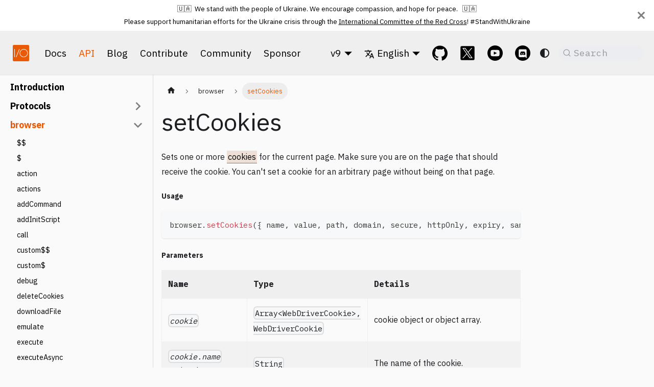

--- FILE ---
content_type: text/html
request_url: https://webdriver.io/docs/api/browser/setCookies/
body_size: 57559
content:
<!doctype html>
<html lang="en" dir="ltr" class="docs-wrapper plugin-docs plugin-id-default docs-version-current docs-doc-page docs-doc-id-api/browser/setCookies" data-has-hydrated="false">
<head>
<meta charset="UTF-8">
<meta name="generator" content="Docusaurus v3.8.1">
<title data-rh="true">setCookies | WebdriverIO</title><meta data-rh="true" name="viewport" content="width=device-width,initial-scale=1"><meta data-rh="true" property="og:image" content="https://webdriver.io/img/logo-webdriver-io.png"><meta data-rh="true" name="twitter:image" content="https://webdriver.io/img/logo-webdriver-io.png"><meta data-rh="true" property="og:url" content="https://webdriver.io/docs/api/browser/setCookies"><meta data-rh="true" property="og:locale" content="en"><meta data-rh="true" property="og:locale:alternate" content="ar"><meta data-rh="true" property="og:locale:alternate" content="de"><meta data-rh="true" property="og:locale:alternate" content="es"><meta data-rh="true" property="og:locale:alternate" content="fr"><meta data-rh="true" property="og:locale:alternate" content="hi"><meta data-rh="true" property="og:locale:alternate" content="it"><meta data-rh="true" property="og:locale:alternate" content="ko"><meta data-rh="true" property="og:locale:alternate" content="pl"><meta data-rh="true" property="og:locale:alternate" content="pt"><meta data-rh="true" property="og:locale:alternate" content="ru"><meta data-rh="true" property="og:locale:alternate" content="sv"><meta data-rh="true" property="og:locale:alternate" content="ta"><meta data-rh="true" property="og:locale:alternate" content="uk"><meta data-rh="true" property="og:locale:alternate" content="vi"><meta data-rh="true" property="og:locale:alternate" content="zh"><meta data-rh="true" name="docusaurus_locale" content="en"><meta data-rh="true" name="docsearch:language" content="en"><meta data-rh="true" name="twitter:card" content="summary"><meta data-rh="true" name="docusaurus_version" content="current"><meta data-rh="true" name="docusaurus_tag" content="docs-default-current"><meta data-rh="true" name="docsearch:version" content="current"><meta data-rh="true" name="docsearch:docusaurus_tag" content="docs-default-current"><meta data-rh="true" property="og:title" content="setCookies | WebdriverIO"><meta data-rh="true" name="description" content="Sets one or more cookies for the current page. Make sure you are"><meta data-rh="true" property="og:description" content="Sets one or more cookies for the current page. Make sure you are"><link data-rh="true" rel="icon" href="/img/favicon.png"><link data-rh="true" rel="canonical" href="https://webdriver.io/docs/api/browser/setCookies"><link data-rh="true" rel="alternate" href="https://webdriver.io/docs/api/browser/setCookies" hreflang="en"><link data-rh="true" rel="alternate" href="https://webdriver.io/ar/docs/api/browser/setCookies" hreflang="ar"><link data-rh="true" rel="alternate" href="https://webdriver.io/de/docs/api/browser/setCookies" hreflang="de"><link data-rh="true" rel="alternate" href="https://webdriver.io/es/docs/api/browser/setCookies" hreflang="es"><link data-rh="true" rel="alternate" href="https://webdriver.io/fr/docs/api/browser/setCookies" hreflang="fr"><link data-rh="true" rel="alternate" href="https://webdriver.io/hi/docs/api/browser/setCookies" hreflang="hi"><link data-rh="true" rel="alternate" href="https://webdriver.io/it/docs/api/browser/setCookies" hreflang="it"><link data-rh="true" rel="alternate" href="https://webdriver.io/ko/docs/api/browser/setCookies" hreflang="ko"><link data-rh="true" rel="alternate" href="https://webdriver.io/pl/docs/api/browser/setCookies" hreflang="pl"><link data-rh="true" rel="alternate" href="https://webdriver.io/pt/docs/api/browser/setCookies" hreflang="pt"><link data-rh="true" rel="alternate" href="https://webdriver.io/ru/docs/api/browser/setCookies" hreflang="ru"><link data-rh="true" rel="alternate" href="https://webdriver.io/sv/docs/api/browser/setCookies" hreflang="sv"><link data-rh="true" rel="alternate" href="https://webdriver.io/ta/docs/api/browser/setCookies" hreflang="ta"><link data-rh="true" rel="alternate" href="https://webdriver.io/uk/docs/api/browser/setCookies" hreflang="uk"><link data-rh="true" rel="alternate" href="https://webdriver.io/vi/docs/api/browser/setCookies" hreflang="vi"><link data-rh="true" rel="alternate" href="https://webdriver.io/zh/docs/api/browser/setCookies" hreflang="zh"><link data-rh="true" rel="alternate" href="https://webdriver.io/docs/api/browser/setCookies" hreflang="x-default"><link data-rh="true" rel="preconnect" href="https://3G5CUKDJDE-dsn.algolia.net" crossorigin="anonymous"><script data-rh="true" type="application/ld+json">{"@context":"https://schema.org","@type":"BreadcrumbList","itemListElement":[{"@type":"ListItem","position":1,"name":"browser","item":"https://webdriver.io/docs/api/browser"},{"@type":"ListItem","position":2,"name":"setCookies","item":"https://webdriver.io/docs/api/browser/setCookies"}]}</script><link rel="alternate" type="application/rss+xml" href="/blog/rss.xml" title="WebdriverIO RSS Feed">
<link rel="alternate" type="application/atom+xml" href="/blog/atom.xml" title="WebdriverIO Atom Feed">

<link rel="preconnect" href="https://www.google-analytics.com">
<script>window.ga=window.ga||function(){(ga.q=ga.q||[]).push(arguments)},ga.l=+new Date,ga("create","UA-47063382-1","auto"),ga("set","anonymizeIp",!0),ga("send","pageview")</script>
<script async src="https://www.google-analytics.com/analytics.js"></script>



<link rel="search" type="application/opensearchdescription+xml" title="WebdriverIO" href="/opensearch.xml">



<link rel="icon" href="/img/logo-webdriver-io.png">
<link rel="manifest" href="/manifest.json">
<meta name="theme-color" content="rgb(234, 90, 7)">
<meta name="apple-mobile-web-app-capable" content="yes">
<meta name="apple-mobile-web-app-status-bar-style" content="#000">
<link rel="apple-touch-icon" href="/img/logo-webdriver-io.png">
<link rel="mask-icon" href="/img/logo-webdriver-io.svg" color="rgb(234, 90, 7)">
<meta name="msapplication-TileImage" content="/img/logo-webdriver-io.png">
<meta name="msapplication-TileColor" content="#000">

<link rel="stylesheet" href="https://fonts.googleapis.com/css2?family=IBM+Plex+Sans:wght@400;700&display=block">
<link rel="stylesheet" href="https://fonts.googleapis.com/css2?family=IBM+Plex+Mono:wght@400;700&display=block">
<script src="https://unpkg.com/mermaid@8.5.1/dist/mermaid.min.js"></script>
<script src="https://buttons.github.io/buttons.js"></script>
<script src="/js/ribbons.js"></script>
<script src="/js/flowchart.js"></script><link rel="stylesheet" href="/assets/css/styles.4d9cfdfc.css">
<script src="/assets/js/runtime~main.1d2949fa.js" defer="defer"></script>
<script src="/assets/js/main.9ebc3ccd.js" defer="defer"></script>
</head>
<body class="navigation-with-keyboard">
<svg xmlns="http://www.w3.org/2000/svg" style="display: none;"><defs>
<symbol id="theme-svg-external-link" viewBox="0 0 24 24"><path fill="currentColor" d="M21 13v10h-21v-19h12v2h-10v15h17v-8h2zm3-12h-10.988l4.035 4-6.977 7.07 2.828 2.828 6.977-7.07 4.125 4.172v-11z"/></symbol>
</defs></svg>
<script>!function(){var t=function(){try{return new URLSearchParams(window.location.search).get("docusaurus-theme")}catch(t){}}()||function(){try{return window.localStorage.getItem("theme")}catch(t){}}();document.documentElement.setAttribute("data-theme",t||(window.matchMedia("(prefers-color-scheme: dark)").matches?"dark":"light")),document.documentElement.setAttribute("data-theme-choice",t||"system")}(),function(){try{const n=new URLSearchParams(window.location.search).entries();for(var[t,e]of n)if(t.startsWith("docusaurus-data-")){var a=t.replace("docusaurus-data-","data-");document.documentElement.setAttribute(a,e)}}catch(t){}}(),document.documentElement.setAttribute("data-announcement-bar-initially-dismissed",function(){try{return"true"===localStorage.getItem("docusaurus.announcement.dismiss")}catch(t){}return!1}())</script><div id="__docusaurus"><div role="region" aria-label="Skip to main content"><a class="skipToContent_b9E2" href="#__docusaurus_skipToContent_fallback">Skip to main content</a></div><div class="theme-announcement-bar announcementBar_I990" role="banner"><div class="announcementBarPlaceholder_XCxU"></div><div class="content_Ngtg announcementBarContent_b3AV">🇺🇦  &nbsp;We stand with the people of Ukraine. We encourage compassion, and hope for peace. &nbsp; 🇺🇦<br>Please support humanitarian efforts for the Ukraine crisis through the <a target="_blank" rel="noopener noreferrer" href="https://www.icrc.org/en/donate/ukraine">International Committee of the Red Cross</a>! #StandWithUkraine</div><button type="button" aria-label="Close" class="clean-btn close closeButton_SuGw announcementBarClose_rvKg"><svg viewBox="0 0 15 15" width="14" height="14"><g stroke="currentColor" stroke-width="3.1"><path d="M.75.75l13.5 13.5M14.25.75L.75 14.25"></path></g></svg></button></div><nav aria-label="Main" class="theme-layout-navbar navbar navbar--fixed-top"><div class="navbar__inner"><div class="theme-layout-navbar-left navbar__items"><button aria-label="Toggle navigation bar" aria-expanded="false" class="navbar__toggle clean-btn" type="button"><svg width="30" height="30" viewBox="0 0 30 30" aria-hidden="true"><path stroke="currentColor" stroke-linecap="round" stroke-miterlimit="10" stroke-width="2" d="M4 7h22M4 15h22M4 23h22"></path></svg></button><a class="navbar__brand" href="/"><div class="navbar__logo"><img src="[data-uri]" alt="WebdriverIO" class="themedComponent_VRg4 themedComponent--light_YfmD"><img src="[data-uri]" alt="WebdriverIO" class="themedComponent_VRg4 themedComponent--dark_JvGC"></div></a><a class="navbar__item navbar__link" href="/docs/gettingstarted">Docs</a><a aria-current="page" class="navbar__item navbar__link navbar__link--active" href="/docs/api">API</a><a class="navbar__item navbar__link" href="/blog">Blog</a><a class="navbar__item navbar__link" href="/docs/contribute">Contribute</a><a class="navbar__item navbar__link" href="/community/support">Community</a><a class="navbar__item navbar__link" href="/docs/sponsor">Sponsor</a></div><div class="theme-layout-navbar-right navbar__items navbar__items--right"><div class="navbar__item dropdown dropdown--hoverable dropdown--right"><a href="#" aria-haspopup="true" aria-expanded="false" role="button" class="navbar__link">v9</a><ul class="dropdown__menu"><li><a href="https://webdriver.io" target="_blank" rel="noopener noreferrer" class="dropdown__link dropdown-version-item">v9<svg width="12" height="12" aria-hidden="true" class="iconExternalLink_rG7P"><use href="#theme-svg-external-link"></use></svg></a></li><li><a href="https://v8.webdriver.io" target="_blank" rel="noopener noreferrer" class="dropdown__link dropdown-version-item">v8<svg width="12" height="12" aria-hidden="true" class="iconExternalLink_rG7P"><use href="#theme-svg-external-link"></use></svg></a></li><li><a href="https://v7.webdriver.io" target="_blank" rel="noopener noreferrer" class="dropdown__link dropdown-version-item">v7<svg width="12" height="12" aria-hidden="true" class="iconExternalLink_rG7P"><use href="#theme-svg-external-link"></use></svg></a></li><li><a href="https://v6.webdriver.io" target="_blank" rel="noopener noreferrer" class="dropdown__link dropdown-version-item">v6<svg width="12" height="12" aria-hidden="true" class="iconExternalLink_rG7P"><use href="#theme-svg-external-link"></use></svg></a></li><li><a href="https://v5.webdriver.io" target="_blank" rel="noopener noreferrer" class="dropdown__link dropdown-version-item">v5<svg width="12" height="12" aria-hidden="true" class="iconExternalLink_rG7P"><use href="#theme-svg-external-link"></use></svg></a></li><li><a href="http://v4.webdriver.io" target="_blank" rel="noopener noreferrer" class="dropdown__link dropdown-version-item">v4<svg width="12" height="12" aria-hidden="true" class="iconExternalLink_rG7P"><use href="#theme-svg-external-link"></use></svg></a></li></ul></div><div class="navbar__item dropdown dropdown--hoverable dropdown--right"><a href="#" aria-haspopup="true" aria-expanded="false" role="button" class="navbar__link"><svg viewBox="0 0 24 24" width="20" height="20" aria-hidden="true" class="iconLanguage_VmSm"><path fill="currentColor" d="M12.87 15.07l-2.54-2.51.03-.03c1.74-1.94 2.98-4.17 3.71-6.53H17V4h-7V2H8v2H1v1.99h11.17C11.5 7.92 10.44 9.75 9 11.35 8.07 10.32 7.3 9.19 6.69 8h-2c.73 1.63 1.73 3.17 2.98 4.56l-5.09 5.02L4 19l5-5 3.11 3.11.76-2.04zM18.5 10h-2L12 22h2l1.12-3h4.75L21 22h2l-4.5-12zm-2.62 7l1.62-4.33L19.12 17h-3.24z"></path></svg>English</a><ul class="dropdown__menu"><li><a href="/docs/api/browser/setCookies" target="_self" rel="noopener noreferrer" class="dropdown__link dropdown__link--active" lang="en">English</a></li><li><a href="/ar/docs/api/browser/setCookies" target="_self" rel="noopener noreferrer" class="dropdown__link" lang="ar">العربية</a></li><li><a href="/de/docs/api/browser/setCookies" target="_self" rel="noopener noreferrer" class="dropdown__link" lang="de">Deutsch</a></li><li><a href="/es/docs/api/browser/setCookies" target="_self" rel="noopener noreferrer" class="dropdown__link" lang="es">Español</a></li><li><a href="/fr/docs/api/browser/setCookies" target="_self" rel="noopener noreferrer" class="dropdown__link" lang="fr">Français</a></li><li><a href="/hi/docs/api/browser/setCookies" target="_self" rel="noopener noreferrer" class="dropdown__link" lang="hi">हिन्दी</a></li><li><a href="/it/docs/api/browser/setCookies" target="_self" rel="noopener noreferrer" class="dropdown__link" lang="it">Italiano</a></li><li><a href="/ko/docs/api/browser/setCookies" target="_self" rel="noopener noreferrer" class="dropdown__link" lang="ko">한국어</a></li><li><a href="/pl/docs/api/browser/setCookies" target="_self" rel="noopener noreferrer" class="dropdown__link" lang="pl">Polski</a></li><li><a href="/pt/docs/api/browser/setCookies" target="_self" rel="noopener noreferrer" class="dropdown__link" lang="pt">Português</a></li><li><a href="/ru/docs/api/browser/setCookies" target="_self" rel="noopener noreferrer" class="dropdown__link" lang="ru">Русский</a></li><li><a href="/sv/docs/api/browser/setCookies" target="_self" rel="noopener noreferrer" class="dropdown__link" lang="sv">Svenska</a></li><li><a href="/ta/docs/api/browser/setCookies" target="_self" rel="noopener noreferrer" class="dropdown__link" lang="ta">தமிழ்</a></li><li><a href="/uk/docs/api/browser/setCookies" target="_self" rel="noopener noreferrer" class="dropdown__link" lang="uk">Українська</a></li><li><a href="/vi/docs/api/browser/setCookies" target="_self" rel="noopener noreferrer" class="dropdown__link" lang="vi">Tiếng Việt</a></li><li><a href="/zh/docs/api/browser/setCookies" target="_self" rel="noopener noreferrer" class="dropdown__link" lang="zh">中文</a></li><li class=""><hr style="margin: 0.3rem 0;"></li><li><a href="https://github.com/webdriverio/i18n#supported-languages" target="_blank" rel="noopener noreferrer" class="dropdown__link">Add your language<svg width="12" height="12" aria-hidden="true" class="iconExternalLink_rG7P"><use href="#theme-svg-external-link"></use></svg></a></li></ul></div><a href="https://github.com/webdriverio/webdriverio" target="_blank" rel="noopener noreferrer" class="navbar__item navbar__link header-github-link" aria-label="GitHub repository"></a><a href="https://twitter.com/webdriverio" target="_blank" rel="noopener noreferrer" class="navbar__item navbar__link header-twitter-link" aria-label="@webdriverio on Twitter"></a><a href="https://youtube.com/@webdriverio" target="_blank" rel="noopener noreferrer" class="navbar__item navbar__link header-youtube-link" aria-label="@webdriverio on YouTube"></a><a href="https://discord.webdriver.io/" target="_blank" rel="noopener noreferrer" class="navbar__item navbar__link header-discord-link" aria-label="Support Chat on Discord"></a><div class="toggle_tY7l colorModeToggle_mSPU"><button class="clean-btn toggleButton_Fv9l toggleButtonDisabled_Eb25" type="button" disabled="" title="system mode" aria-label="Switch between dark and light mode (currently system mode)"><svg viewBox="0 0 24 24" width="24" height="24" aria-hidden="true" class="toggleIcon_q0Hi lightToggleIcon_wgZA"><path fill="currentColor" d="M12,9c1.65,0,3,1.35,3,3s-1.35,3-3,3s-3-1.35-3-3S10.35,9,12,9 M12,7c-2.76,0-5,2.24-5,5s2.24,5,5,5s5-2.24,5-5 S14.76,7,12,7L12,7z M2,13l2,0c0.55,0,1-0.45,1-1s-0.45-1-1-1l-2,0c-0.55,0-1,0.45-1,1S1.45,13,2,13z M20,13l2,0c0.55,0,1-0.45,1-1 s-0.45-1-1-1l-2,0c-0.55,0-1,0.45-1,1S19.45,13,20,13z M11,2v2c0,0.55,0.45,1,1,1s1-0.45,1-1V2c0-0.55-0.45-1-1-1S11,1.45,11,2z M11,20v2c0,0.55,0.45,1,1,1s1-0.45,1-1v-2c0-0.55-0.45-1-1-1C11.45,19,11,19.45,11,20z M5.99,4.58c-0.39-0.39-1.03-0.39-1.41,0 c-0.39,0.39-0.39,1.03,0,1.41l1.06,1.06c0.39,0.39,1.03,0.39,1.41,0s0.39-1.03,0-1.41L5.99,4.58z M18.36,16.95 c-0.39-0.39-1.03-0.39-1.41,0c-0.39,0.39-0.39,1.03,0,1.41l1.06,1.06c0.39,0.39,1.03,0.39,1.41,0c0.39-0.39,0.39-1.03,0-1.41 L18.36,16.95z M19.42,5.99c0.39-0.39,0.39-1.03,0-1.41c-0.39-0.39-1.03-0.39-1.41,0l-1.06,1.06c-0.39,0.39-0.39,1.03,0,1.41 s1.03,0.39,1.41,0L19.42,5.99z M7.05,18.36c0.39-0.39,0.39-1.03,0-1.41c-0.39-0.39-1.03-0.39-1.41,0l-1.06,1.06 c-0.39,0.39-0.39,1.03,0,1.41s1.03,0.39,1.41,0L7.05,18.36z"></path></svg><svg viewBox="0 0 24 24" width="24" height="24" aria-hidden="true" class="toggleIcon_q0Hi darkToggleIcon_KVM5"><path fill="currentColor" d="M9.37,5.51C9.19,6.15,9.1,6.82,9.1,7.5c0,4.08,3.32,7.4,7.4,7.4c0.68,0,1.35-0.09,1.99-0.27C17.45,17.19,14.93,19,12,19 c-3.86,0-7-3.14-7-7C5,9.07,6.81,6.55,9.37,5.51z M12,3c-4.97,0-9,4.03-9,9s4.03,9,9,9s9-4.03,9-9c0-0.46-0.04-0.92-0.1-1.36 c-0.98,1.37-2.58,2.26-4.4,2.26c-2.98,0-5.4-2.42-5.4-5.4c0-1.81,0.89-3.42,2.26-4.4C12.92,3.04,12.46,3,12,3L12,3z"></path></svg><svg viewBox="0 0 24 24" width="24" height="24" aria-hidden="true" class="toggleIcon_q0Hi systemToggleIcon_RuUL"><path fill="currentColor" d="m12 21c4.971 0 9-4.029 9-9s-4.029-9-9-9-9 4.029-9 9 4.029 9 9 9zm4.95-13.95c1.313 1.313 2.05 3.093 2.05 4.95s-0.738 3.637-2.05 4.95c-1.313 1.313-3.093 2.05-4.95 2.05v-14c1.857 0 3.637 0.737 4.95 2.05z"></path></svg></button></div><div class="navbarSearchContainer_KhFX"><button type="button" class="DocSearch DocSearch-Button" aria-label="Search (Command+K)"><span class="DocSearch-Button-Container"><svg width="20" height="20" class="DocSearch-Search-Icon" viewBox="0 0 20 20" aria-hidden="true"><path d="M14.386 14.386l4.0877 4.0877-4.0877-4.0877c-2.9418 2.9419-7.7115 2.9419-10.6533 0-2.9419-2.9418-2.9419-7.7115 0-10.6533 2.9418-2.9419 7.7115-2.9419 10.6533 0 2.9419 2.9418 2.9419 7.7115 0 10.6533z" stroke="currentColor" fill="none" fill-rule="evenodd" stroke-linecap="round" stroke-linejoin="round"></path></svg><span class="DocSearch-Button-Placeholder">Search</span></span><span class="DocSearch-Button-Keys"></span></button></div></div></div><div role="presentation" class="navbar-sidebar__backdrop"></div></nav><div id="__docusaurus_skipToContent_fallback" class="theme-layout-main main-wrapper mainWrapper_QzB9"><div class="docsWrapper_G9l5"><button aria-label="Scroll back to top" class="clean-btn theme-back-to-top-button backToTopButton_m8gc" type="button"></button><div class="docRoot_fNmB"><aside class="theme-doc-sidebar-container docSidebarContainer_Aqm5"><div class="sidebarViewport_jusE"><div class="sidebar_XGHl"><nav aria-label="Docs sidebar" class="menu thin-scrollbar menu_S0HN menuWithAnnouncementBar_bNGL"><ul class="theme-doc-sidebar-menu menu__list"><li class="theme-doc-sidebar-item-link theme-doc-sidebar-item-link-level-1 menu__list-item"><a class="menu__link" href="/docs/api">Introduction</a></li><li class="theme-doc-sidebar-item-category theme-doc-sidebar-item-category-level-1 menu__list-item menu__list-item--collapsed"><div class="menu__list-item-collapsible"><a class="menu__link menu__link--sublist" href="/docs/api/protocols">Protocols</a><button aria-label="Expand sidebar category &#x27;Protocols&#x27;" aria-expanded="false" type="button" class="clean-btn menu__caret"></button></div></li><li class="theme-doc-sidebar-item-category theme-doc-sidebar-item-category-level-1 menu__list-item"><div class="menu__list-item-collapsible"><a class="menu__link menu__link--sublist menu__link--active" href="/docs/api/browser">browser</a><button aria-label="Collapse sidebar category &#x27;browser&#x27;" aria-expanded="true" type="button" class="clean-btn menu__caret"></button></div><ul class="menu__list"><li class="theme-doc-sidebar-item-link theme-doc-sidebar-item-link-level-2 menu__list-item"><a class="menu__link" tabindex="0" href="/docs/api/browser/$$">$$</a></li><li class="theme-doc-sidebar-item-link theme-doc-sidebar-item-link-level-2 menu__list-item"><a class="menu__link" tabindex="0" href="/docs/api/browser/$">$</a></li><li class="theme-doc-sidebar-item-link theme-doc-sidebar-item-link-level-2 menu__list-item"><a class="menu__link" tabindex="0" href="/docs/api/browser/action">action</a></li><li class="theme-doc-sidebar-item-link theme-doc-sidebar-item-link-level-2 menu__list-item"><a class="menu__link" tabindex="0" href="/docs/api/browser/actions">actions</a></li><li class="theme-doc-sidebar-item-link theme-doc-sidebar-item-link-level-2 menu__list-item"><a class="menu__link" tabindex="0" href="/docs/api/browser/addCommand">addCommand</a></li><li class="theme-doc-sidebar-item-link theme-doc-sidebar-item-link-level-2 menu__list-item"><a class="menu__link" tabindex="0" href="/docs/api/browser/addInitScript">addInitScript</a></li><li class="theme-doc-sidebar-item-link theme-doc-sidebar-item-link-level-2 menu__list-item"><a class="menu__link" tabindex="0" href="/docs/api/browser/call">call</a></li><li class="theme-doc-sidebar-item-link theme-doc-sidebar-item-link-level-2 menu__list-item"><a class="menu__link" tabindex="0" href="/docs/api/browser/custom$$">custom$$</a></li><li class="theme-doc-sidebar-item-link theme-doc-sidebar-item-link-level-2 menu__list-item"><a class="menu__link" tabindex="0" href="/docs/api/browser/custom$">custom$</a></li><li class="theme-doc-sidebar-item-link theme-doc-sidebar-item-link-level-2 menu__list-item"><a class="menu__link" tabindex="0" href="/docs/api/browser/debug">debug</a></li><li class="theme-doc-sidebar-item-link theme-doc-sidebar-item-link-level-2 menu__list-item"><a class="menu__link" tabindex="0" href="/docs/api/browser/deleteCookies">deleteCookies</a></li><li class="theme-doc-sidebar-item-link theme-doc-sidebar-item-link-level-2 menu__list-item"><a class="menu__link" tabindex="0" href="/docs/api/browser/downloadFile">downloadFile</a></li><li class="theme-doc-sidebar-item-link theme-doc-sidebar-item-link-level-2 menu__list-item"><a class="menu__link" tabindex="0" href="/docs/api/browser/emulate">emulate</a></li><li class="theme-doc-sidebar-item-link theme-doc-sidebar-item-link-level-2 menu__list-item"><a class="menu__link" tabindex="0" href="/docs/api/browser/execute">execute</a></li><li class="theme-doc-sidebar-item-link theme-doc-sidebar-item-link-level-2 menu__list-item"><a class="menu__link" tabindex="0" href="/docs/api/browser/executeAsync">executeAsync</a></li><li class="theme-doc-sidebar-item-link theme-doc-sidebar-item-link-level-2 menu__list-item"><a class="menu__link" tabindex="0" href="/docs/api/browser/getCookies">getCookies</a></li><li class="theme-doc-sidebar-item-link theme-doc-sidebar-item-link-level-2 menu__list-item"><a class="menu__link" tabindex="0" href="/docs/api/browser/getPuppeteer">getPuppeteer</a></li><li class="theme-doc-sidebar-item-link theme-doc-sidebar-item-link-level-2 menu__list-item"><a class="menu__link" tabindex="0" href="/docs/api/browser/getWindowSize">getWindowSize</a></li><li class="theme-doc-sidebar-item-link theme-doc-sidebar-item-link-level-2 menu__list-item"><a class="menu__link" tabindex="0" href="/docs/api/browser/keys">keys</a></li><li class="theme-doc-sidebar-item-link theme-doc-sidebar-item-link-level-2 menu__list-item"><a class="menu__link" tabindex="0" href="/docs/api/browser/mock">mock</a></li><li class="theme-doc-sidebar-item-link theme-doc-sidebar-item-link-level-2 menu__list-item"><a class="menu__link" tabindex="0" href="/docs/api/browser/mockClearAll">mockClearAll</a></li><li class="theme-doc-sidebar-item-link theme-doc-sidebar-item-link-level-2 menu__list-item"><a class="menu__link" tabindex="0" href="/docs/api/browser/mockRestoreAll">mockRestoreAll</a></li><li class="theme-doc-sidebar-item-link theme-doc-sidebar-item-link-level-2 menu__list-item"><a class="menu__link" tabindex="0" href="/docs/api/browser/newWindow">newWindow</a></li><li class="theme-doc-sidebar-item-link theme-doc-sidebar-item-link-level-2 menu__list-item"><a class="menu__link" tabindex="0" href="/docs/api/browser/overwriteCommand">overwriteCommand</a></li><li class="theme-doc-sidebar-item-link theme-doc-sidebar-item-link-level-2 menu__list-item"><a class="menu__link" tabindex="0" href="/docs/api/browser/pause">pause</a></li><li class="theme-doc-sidebar-item-link theme-doc-sidebar-item-link-level-2 menu__list-item"><a class="menu__link" tabindex="0" href="/docs/api/browser/react$$">react$$</a></li><li class="theme-doc-sidebar-item-link theme-doc-sidebar-item-link-level-2 menu__list-item"><a class="menu__link" tabindex="0" href="/docs/api/browser/react$">react$</a></li><li class="theme-doc-sidebar-item-link theme-doc-sidebar-item-link-level-2 menu__list-item"><a class="menu__link" tabindex="0" href="/docs/api/browser/reloadSession">reloadSession</a></li><li class="theme-doc-sidebar-item-link theme-doc-sidebar-item-link-level-2 menu__list-item"><a class="menu__link" tabindex="0" href="/docs/api/browser/restore">restore</a></li><li class="theme-doc-sidebar-item-link theme-doc-sidebar-item-link-level-2 menu__list-item"><a class="menu__link" tabindex="0" href="/docs/api/browser/savePDF">savePDF</a></li><li class="theme-doc-sidebar-item-link theme-doc-sidebar-item-link-level-2 menu__list-item"><a class="menu__link" tabindex="0" href="/docs/api/browser/saveRecordingScreen">saveRecordingScreen</a></li><li class="theme-doc-sidebar-item-link theme-doc-sidebar-item-link-level-2 menu__list-item"><a class="menu__link" tabindex="0" href="/docs/api/browser/saveScreenshot">saveScreenshot</a></li><li class="theme-doc-sidebar-item-link theme-doc-sidebar-item-link-level-2 menu__list-item"><a class="menu__link" tabindex="0" href="/docs/api/browser/scroll">scroll</a></li><li class="theme-doc-sidebar-item-link theme-doc-sidebar-item-link-level-2 menu__list-item"><a class="menu__link menu__link--active" aria-current="page" tabindex="0" href="/docs/api/browser/setCookies">setCookies</a></li><li class="theme-doc-sidebar-item-link theme-doc-sidebar-item-link-level-2 menu__list-item"><a class="menu__link" tabindex="0" href="/docs/api/browser/setTimeout">setTimeout</a></li><li class="theme-doc-sidebar-item-link theme-doc-sidebar-item-link-level-2 menu__list-item"><a class="menu__link" tabindex="0" href="/docs/api/browser/setViewport">setViewport</a></li><li class="theme-doc-sidebar-item-link theme-doc-sidebar-item-link-level-2 menu__list-item"><a class="menu__link" tabindex="0" href="/docs/api/browser/setWindowSize">setWindowSize</a></li><li class="theme-doc-sidebar-item-link theme-doc-sidebar-item-link-level-2 menu__list-item"><a class="menu__link" tabindex="0" href="/docs/api/browser/switchFrame">switchFrame</a></li><li class="theme-doc-sidebar-item-link theme-doc-sidebar-item-link-level-2 menu__list-item"><a class="menu__link" tabindex="0" href="/docs/api/browser/switchWindow">switchWindow</a></li><li class="theme-doc-sidebar-item-link theme-doc-sidebar-item-link-level-2 menu__list-item"><a class="menu__link" tabindex="0" href="/docs/api/browser/throttle">throttle</a></li><li class="theme-doc-sidebar-item-link theme-doc-sidebar-item-link-level-2 menu__list-item"><a class="menu__link" tabindex="0" href="/docs/api/browser/throttleCPU">throttleCPU</a></li><li class="theme-doc-sidebar-item-link theme-doc-sidebar-item-link-level-2 menu__list-item"><a class="menu__link" tabindex="0" href="/docs/api/browser/throttleNetwork">throttleNetwork</a></li><li class="theme-doc-sidebar-item-link theme-doc-sidebar-item-link-level-2 menu__list-item"><a class="menu__link" tabindex="0" href="/docs/api/browser/touchAction">touchAction</a></li><li class="theme-doc-sidebar-item-link theme-doc-sidebar-item-link-level-2 menu__list-item"><a class="menu__link" tabindex="0" href="/docs/api/browser/uploadFile">uploadFile</a></li><li class="theme-doc-sidebar-item-link theme-doc-sidebar-item-link-level-2 menu__list-item"><a class="menu__link" tabindex="0" href="/docs/api/browser/url">url</a></li><li class="theme-doc-sidebar-item-link theme-doc-sidebar-item-link-level-2 menu__list-item"><a class="menu__link" tabindex="0" href="/docs/api/browser/waitUntil">waitUntil</a></li></ul></li><li class="theme-doc-sidebar-item-category theme-doc-sidebar-item-category-level-1 menu__list-item menu__list-item--collapsed"><div class="menu__list-item-collapsible"><a class="menu__link menu__link--sublist" href="/docs/api/element">element</a><button aria-label="Expand sidebar category &#x27;element&#x27;" aria-expanded="false" type="button" class="clean-btn menu__caret"></button></div></li><li class="theme-doc-sidebar-item-category theme-doc-sidebar-item-category-level-1 menu__list-item menu__list-item--collapsed"><div class="menu__list-item-collapsible"><a class="menu__link menu__link--sublist" href="/docs/api/mobile">mobile</a><button aria-label="Expand sidebar category &#x27;mobile&#x27;" aria-expanded="false" type="button" class="clean-btn menu__caret"></button></div></li><li class="theme-doc-sidebar-item-category theme-doc-sidebar-item-category-level-1 menu__list-item menu__list-item--collapsed"><div class="menu__list-item-collapsible"><a class="menu__link menu__link--sublist" href="/docs/api/mock">mock</a><button aria-label="Expand sidebar category &#x27;mock&#x27;" aria-expanded="false" type="button" class="clean-btn menu__caret"></button></div></li><li class="theme-doc-sidebar-item-category theme-doc-sidebar-item-category-level-1 menu__list-item menu__list-item--collapsed"><div class="menu__list-item-collapsible"><a class="menu__link menu__link--sublist" href="/docs/api/dialog">dialog</a><button aria-label="Expand sidebar category &#x27;dialog&#x27;" aria-expanded="false" type="button" class="clean-btn menu__caret"></button></div></li><li class="theme-doc-sidebar-item-category theme-doc-sidebar-item-category-level-1 menu__list-item menu__list-item--collapsed"><div class="menu__list-item-collapsible"><a class="menu__link menu__link--sublist" href="/docs/api/clock">clock</a><button aria-label="Expand sidebar category &#x27;clock&#x27;" aria-expanded="false" type="button" class="clean-btn menu__caret"></button></div></li><li class="theme-doc-sidebar-item-link theme-doc-sidebar-item-link-level-1 menu__list-item"><a class="menu__link" href="/docs/api/expect-webdriverio">Expect</a></li><li class="theme-doc-sidebar-item-link theme-doc-sidebar-item-link-level-1 menu__list-item"><a class="menu__link" href="/docs/api/globals">Globals</a></li><li class="theme-doc-sidebar-item-link theme-doc-sidebar-item-link-level-1 menu__list-item"><a class="menu__link" href="/docs/api/environment">Environment Variables</a></li><li class="theme-doc-sidebar-item-link theme-doc-sidebar-item-link-level-1 menu__list-item"><a class="menu__link" href="/docs/api/modules">Modules</a></li></ul></nav></div></div></aside><main class="docMainContainer_qO0j"><div class="container padding-top--md padding-bottom--lg"><div class="row"><div class="col docItemCol_xldh"><div class="docItemContainer_T2aE"><article><nav class="theme-doc-breadcrumbs breadcrumbsContainer_RWnD" aria-label="Breadcrumbs"><ul class="breadcrumbs"><li class="breadcrumbs__item"><a aria-label="Home page" class="breadcrumbs__link" href="/"><svg viewBox="0 0 24 24" class="breadcrumbHomeIcon_xUZo"><path d="M10 19v-5h4v5c0 .55.45 1 1 1h3c.55 0 1-.45 1-1v-7h1.7c.46 0 .68-.57.33-.87L12.67 3.6c-.38-.34-.96-.34-1.34 0l-8.36 7.53c-.34.3-.13.87.33.87H5v7c0 .55.45 1 1 1h3c.55 0 1-.45 1-1z" fill="currentColor"></path></svg></a></li><li class="breadcrumbs__item"><a class="breadcrumbs__link" href="/docs/api/browser"><span>browser</span></a></li><li class="breadcrumbs__item breadcrumbs__item--active"><span class="breadcrumbs__link">setCookies</span></li></ul></nav><div class="tocCollapsible_Vhos theme-doc-toc-mobile tocMobile_a9zD"><button type="button" class="clean-btn tocCollapsibleButton_MWRt">On this page</button></div><div class="theme-doc-markdown markdown"><header><h1>setCookies</h1></header><p>Sets one or more <a href="https://w3c.github.io/webdriver/#cookies" target="_blank" rel="noopener noreferrer">cookies</a> for the current page. Make sure you are
on the page that should receive the cookie. You can&#x27;t set a cookie for an arbitrary page without
being on that page.</p>
<h5 class="anchor anchorWithStickyNavbar__FRP" id="usage">Usage<a href="#usage" class="hash-link" aria-label="Direct link to Usage" title="Direct link to Usage">​</a></h5>
<div class="language-js codeBlockContainer__uYV theme-code-block" style="--prism-color:#393A34;--prism-background-color:#f6f8fa"><div class="codeBlockContent_iDwN"><pre tabindex="0" class="prism-code language-js codeBlock_tr3I thin-scrollbar" style="color:#393A34;background-color:#f6f8fa"><code class="codeBlockLines_hAG7"><span class="token-line" style="color:#393A34"><span class="token plain">browser</span><span class="token punctuation" style="color:#393A34">.</span><span class="token method function property-access" style="color:#d73a49">setCookies</span><span class="token punctuation" style="color:#393A34">(</span><span class="token punctuation" style="color:#393A34">{</span><span class="token plain"> name</span><span class="token punctuation" style="color:#393A34">,</span><span class="token plain"> value</span><span class="token punctuation" style="color:#393A34">,</span><span class="token plain"> path</span><span class="token punctuation" style="color:#393A34">,</span><span class="token plain"> domain</span><span class="token punctuation" style="color:#393A34">,</span><span class="token plain"> secure</span><span class="token punctuation" style="color:#393A34">,</span><span class="token plain"> httpOnly</span><span class="token punctuation" style="color:#393A34">,</span><span class="token plain"> expiry</span><span class="token punctuation" style="color:#393A34">,</span><span class="token plain"> sameSite </span><span class="token punctuation" style="color:#393A34">}</span><span class="token punctuation" style="color:#393A34">)</span><br></span></code></pre></div></div>
<h5 class="anchor anchorWithStickyNavbar__FRP" id="parameters">Parameters<a href="#parameters" class="hash-link" aria-label="Direct link to Parameters" title="Direct link to Parameters">​</a></h5>
<table><thead><tr><th>Name</th><th>Type</th><th>Details</th></tr></thead><tbody><tr><td><code><var>cookie</var></code></td><td><code>Array&lt;WebDriverCookie&gt;, WebDriverCookie</code></td><td>cookie object or object array.</td></tr><tr><td><code><var>cookie.name</var></code><br><span class="label labelWarning">optional</span></td><td><code>String</code></td><td>The name of the cookie.</td></tr><tr><td><code><var>cookie.value</var></code><br><span class="label labelWarning">optional</span></td><td><code>String</code></td><td>The cookie value.</td></tr><tr><td><code><var>cookie.path</var></code><br><span class="label labelWarning">optional</span></td><td><code>String</code></td><td>The cookie path. Defaults to &quot;/&quot; if omitted when adding a cookie.</td></tr><tr><td><code><var>cookie.domain</var></code><br><span class="label labelWarning">optional</span></td><td><code>String</code></td><td>The domain the cookie is visible to. Defaults to the current browsing context’s active document’s URL domain if omitted when adding a cookie.</td></tr><tr><td><code><var>cookie.secure</var></code><br><span class="label labelWarning">optional</span></td><td><code>Boolean</code></td><td>Whether the cookie is a secure cookie. Defaults to false if omitted when adding a cookie.</td></tr><tr><td><code><var>cookie.httpOnly</var></code><br><span class="label labelWarning">optional</span></td><td><code>Boolean</code></td><td>Whether the cookie is an HTTP only cookie. Defaults to false if omitted when adding a cookie.</td></tr><tr><td><code><var>cookie.expiry</var></code><br><span class="label labelWarning">optional</span></td><td><code>Number</code></td><td>When the cookie expires, specified in seconds since Unix Epoch. Must not be set if omitted when adding a cookie.</td></tr><tr><td><code><var>cookie.sameSite</var></code><br><span class="label labelWarning">optional</span></td><td><code>String</code></td><td>Whether the cookie applies to a SameSite policy. Defaults to None if omitted when adding a cookie. Can be set to either &quot;Lax&quot; or &quot;Strict&quot;.</td></tr></tbody></table>
<h5 class="anchor anchorWithStickyNavbar__FRP" id="example">Example<a href="#example" class="hash-link" aria-label="Direct link to Example" title="Direct link to Example">​</a></h5>
<div class="language-js codeBlockContainer__uYV theme-code-block" style="--prism-color:#393A34;--prism-background-color:#f6f8fa"><div class="codeBlockTitle_jtca">setCookies.js</div><div class="codeBlockContent_iDwN"><pre tabindex="0" class="prism-code language-js codeBlock_tr3I thin-scrollbar" style="color:#393A34;background-color:#f6f8fa"><code class="codeBlockLines_hAG7"><span class="token-line" style="color:#393A34"><span class="token function" style="color:#d73a49">it</span><span class="token punctuation" style="color:#393A34">(</span><span class="token string" style="color:#e3116c">&#x27;should set a cookie for the page&#x27;</span><span class="token punctuation" style="color:#393A34">,</span><span class="token plain"> </span><span class="token keyword" style="color:#00009f">async</span><span class="token plain"> </span><span class="token punctuation" style="color:#393A34">(</span><span class="token punctuation" style="color:#393A34">)</span><span class="token plain"> </span><span class="token arrow operator" style="color:#393A34">=&gt;</span><span class="token plain"> </span><span class="token punctuation" style="color:#393A34">{</span><span class="token plain"></span><br></span><span class="token-line" style="color:#393A34"><span class="token plain">    </span><span class="token keyword control-flow" style="color:#00009f">await</span><span class="token plain"> browser</span><span class="token punctuation" style="color:#393A34">.</span><span class="token method function property-access" style="color:#d73a49">url</span><span class="token punctuation" style="color:#393A34">(</span><span class="token string" style="color:#e3116c">&#x27;/&#x27;</span><span class="token punctuation" style="color:#393A34">)</span><span class="token plain"></span><br></span><span class="token-line" style="color:#393A34"><span class="token plain" style="display:inline-block"></span><br></span><span class="token-line" style="color:#393A34"><span class="token plain">    </span><span class="token comment" style="color:#999988;font-style:italic">// set a single cookie</span><span class="token plain"></span><br></span><span class="token-line" style="color:#393A34"><span class="token plain">    </span><span class="token keyword control-flow" style="color:#00009f">await</span><span class="token plain"> browser</span><span class="token punctuation" style="color:#393A34">.</span><span class="token method function property-access" style="color:#d73a49">setCookies</span><span class="token punctuation" style="color:#393A34">(</span><span class="token punctuation" style="color:#393A34">{</span><span class="token plain"></span><br></span><span class="token-line" style="color:#393A34"><span class="token plain">        </span><span class="token literal-property property" style="color:#36acaa">name</span><span class="token operator" style="color:#393A34">:</span><span class="token plain"> </span><span class="token string" style="color:#e3116c">&#x27;test1&#x27;</span><span class="token punctuation" style="color:#393A34">,</span><span class="token plain"></span><br></span><span class="token-line" style="color:#393A34"><span class="token plain">        </span><span class="token literal-property property" style="color:#36acaa">value</span><span class="token operator" style="color:#393A34">:</span><span class="token plain"> </span><span class="token string" style="color:#e3116c">&#x27;one&#x27;</span><span class="token plain"></span><br></span><span class="token-line" style="color:#393A34"><span class="token plain">        </span><span class="token comment" style="color:#999988;font-style:italic">// The below options are optional</span><span class="token plain"></span><br></span><span class="token-line" style="color:#393A34"><span class="token plain">        </span><span class="token comment" style="color:#999988;font-style:italic">// path: &#x27;/foo&#x27;, // The cookie path. Defaults to &quot;/&quot;</span><span class="token plain"></span><br></span><span class="token-line" style="color:#393A34"><span class="token plain">        </span><span class="token comment" style="color:#999988;font-style:italic">// domain: &#x27;.example.com&#x27;, // The domain the cookie is visible to. Defaults to the current browsing context’s active document’s URL domain</span><span class="token plain"></span><br></span><span class="token-line" style="color:#393A34"><span class="token plain">        </span><span class="token comment" style="color:#999988;font-style:italic">// secure: true, // Whether the cookie is a secure cookie. Defaults to false</span><span class="token plain"></span><br></span><span class="token-line" style="color:#393A34"><span class="token plain">        </span><span class="token comment" style="color:#999988;font-style:italic">// httpOnly: true, // Whether the cookie is an HTTP only cookie. Defaults to false</span><span class="token plain"></span><br></span><span class="token-line" style="color:#393A34"><span class="token plain">        </span><span class="token comment" style="color:#999988;font-style:italic">// expiry: 1551393875 // When the cookie expires, specified in seconds since Unix Epoch</span><span class="token plain"></span><br></span><span class="token-line" style="color:#393A34"><span class="token plain">    </span><span class="token punctuation" style="color:#393A34">}</span><span class="token punctuation" style="color:#393A34">)</span><span class="token plain"></span><br></span><span class="token-line" style="color:#393A34"><span class="token plain" style="display:inline-block"></span><br></span><span class="token-line" style="color:#393A34"><span class="token plain">    </span><span class="token comment" style="color:#999988;font-style:italic">// set multiple cookies</span><span class="token plain"></span><br></span><span class="token-line" style="color:#393A34"><span class="token plain">    </span><span class="token keyword control-flow" style="color:#00009f">await</span><span class="token plain"> browser</span><span class="token punctuation" style="color:#393A34">.</span><span class="token method function property-access" style="color:#d73a49">setCookies</span><span class="token punctuation" style="color:#393A34">(</span><span class="token punctuation" style="color:#393A34">[</span><span class="token plain"></span><br></span><span class="token-line" style="color:#393A34"><span class="token plain">        </span><span class="token punctuation" style="color:#393A34">{</span><span class="token literal-property property" style="color:#36acaa">name</span><span class="token operator" style="color:#393A34">:</span><span class="token plain"> </span><span class="token string" style="color:#e3116c">&#x27;test2&#x27;</span><span class="token punctuation" style="color:#393A34">,</span><span class="token plain"> </span><span class="token literal-property property" style="color:#36acaa">value</span><span class="token operator" style="color:#393A34">:</span><span class="token plain"> </span><span class="token string" style="color:#e3116c">&#x27;two&#x27;</span><span class="token punctuation" style="color:#393A34">}</span><span class="token punctuation" style="color:#393A34">,</span><span class="token plain"></span><br></span><span class="token-line" style="color:#393A34"><span class="token plain">        </span><span class="token punctuation" style="color:#393A34">{</span><span class="token literal-property property" style="color:#36acaa">name</span><span class="token operator" style="color:#393A34">:</span><span class="token plain"> </span><span class="token string" style="color:#e3116c">&#x27;test3&#x27;</span><span class="token punctuation" style="color:#393A34">,</span><span class="token plain"> </span><span class="token literal-property property" style="color:#36acaa">value</span><span class="token operator" style="color:#393A34">:</span><span class="token plain"> </span><span class="token string" style="color:#e3116c">&#x27;three&#x27;</span><span class="token punctuation" style="color:#393A34">}</span><span class="token plain"></span><br></span><span class="token-line" style="color:#393A34"><span class="token plain">    </span><span class="token punctuation" style="color:#393A34">]</span><span class="token punctuation" style="color:#393A34">)</span><span class="token plain"></span><br></span><span class="token-line" style="color:#393A34"><span class="token plain" style="display:inline-block"></span><br></span><span class="token-line" style="color:#393A34"><span class="token plain">    </span><span class="token keyword" style="color:#00009f">const</span><span class="token plain"> cookies </span><span class="token operator" style="color:#393A34">=</span><span class="token plain"> </span><span class="token keyword control-flow" style="color:#00009f">await</span><span class="token plain"> browser</span><span class="token punctuation" style="color:#393A34">.</span><span class="token method function property-access" style="color:#d73a49">getCookies</span><span class="token punctuation" style="color:#393A34">(</span><span class="token punctuation" style="color:#393A34">)</span><span class="token plain"></span><br></span><span class="token-line" style="color:#393A34"><span class="token plain">    </span><span class="token console class-name">console</span><span class="token punctuation" style="color:#393A34">.</span><span class="token method function property-access" style="color:#d73a49">log</span><span class="token punctuation" style="color:#393A34">(</span><span class="token plain">cookies</span><span class="token punctuation" style="color:#393A34">)</span><span class="token punctuation" style="color:#393A34">;</span><span class="token plain"></span><br></span><span class="token-line" style="color:#393A34"><span class="token plain">    </span><span class="token comment" style="color:#999988;font-style:italic">// outputs:</span><span class="token plain"></span><br></span><span class="token-line" style="color:#393A34"><span class="token plain">    </span><span class="token comment" style="color:#999988;font-style:italic">// [</span><span class="token plain"></span><br></span><span class="token-line" style="color:#393A34"><span class="token plain">    </span><span class="token comment" style="color:#999988;font-style:italic">//      {name: &#x27;test1&#x27;, value: &#x27;one&#x27;, domain: &#x27;www.example.com&#x27;},</span><span class="token plain"></span><br></span><span class="token-line" style="color:#393A34"><span class="token plain">    </span><span class="token comment" style="color:#999988;font-style:italic">//      {name: &#x27;test2&#x27;, value: &#x27;two&#x27;, domain: &#x27;www.example.com&#x27;},</span><span class="token plain"></span><br></span><span class="token-line" style="color:#393A34"><span class="token plain">    </span><span class="token comment" style="color:#999988;font-style:italic">//      {name: &#x27;test3&#x27;, value: &#x27;three&#x27;, domain: &#x27;www.example.com&#x27;}</span><span class="token plain"></span><br></span><span class="token-line" style="color:#393A34"><span class="token plain">    </span><span class="token comment" style="color:#999988;font-style:italic">// ]</span><span class="token plain"></span><br></span><span class="token-line" style="color:#393A34"><span class="token plain"></span><span class="token punctuation" style="color:#393A34">}</span><span class="token punctuation" style="color:#393A34">)</span><span class="token punctuation" style="color:#393A34">;</span><br></span></code></pre></div></div></div><footer class="theme-doc-footer docusaurus-mt-lg"><div class="row margin-top--sm theme-doc-footer-edit-meta-row"><div class="col"><a href="https://github.com/webdriverio/webdriverio/edit/main/packages/webdriverio/src/commands/browser/setCookies.ts" target="_blank" rel="noopener noreferrer" class="theme-edit-this-page"><svg fill="currentColor" height="20" width="20" viewBox="0 0 40 40" class="iconEdit_Hmej" aria-hidden="true"><g><path d="m34.5 11.7l-3 3.1-6.3-6.3 3.1-3q0.5-0.5 1.2-0.5t1.1 0.5l3.9 3.9q0.5 0.4 0.5 1.1t-0.5 1.2z m-29.5 17.1l18.4-18.5 6.3 6.3-18.4 18.4h-6.3v-6.2z"></path></g></svg>Edit this page</a></div><div class="col lastUpdated_DWcB"></div></div></footer></article><nav class="docusaurus-mt-lg pagination-nav" aria-label="Docs pages"><a class="pagination-nav__link pagination-nav__link--prev" href="/docs/api/browser/scroll"><div class="pagination-nav__sublabel">Previous</div><div class="pagination-nav__label">scroll</div></a><a class="pagination-nav__link pagination-nav__link--next" href="/docs/api/browser/setTimeout"><div class="pagination-nav__sublabel">Next</div><div class="pagination-nav__label">setTimeout</div></a></nav></div></div><div class="col col--3"><div class="tableOfContents_Eluc thin-scrollbar theme-doc-toc-desktop"></div></div></div></div></main></div></div></div><div id="ms-floating-button" class="ms-fixed ms-bottom-4 ms-right-8 ms-z-[100] ms-flex ms-flex-col ms-items-end hover:ms-cursor-pointer"><div class="ms-relative ms-mb-4"><div style="background-color:#EA5906" class="ms-absolute -ms-bottom-1 ms-right-6 -ms-z-10 ms-h-4 ms-w-4 ms-rotate-45"></div><div style="background-color:#EA5906" class="ms-z-10 ms-flex ms-items-center ms-justify-center ms-rounded-lg ms-px-3 ms-py-2"><p style="color:#ffffff;margin:0" class="ms-text-sm">Welcome! How can I help?</p></div></div><div style="background-color:#EA5906" class="ms-flex ms-h-16 ms-w-16 ms-flex-col ms-items-center ms-justify-center ms-self-end ms-rounded-full ms-p-2 ms-transition"><div class="ms-rotate-0 ms-flex ms-h-full ms-w-full ms-transform ms-cursor-pointer ms-items-center ms-justify-center ms-rounded-full ms-transition-all ms-delay-75 ms-duration-100 ms-ease-in-out"><img src="/img/materials/robot-white.svg" alt="WebdriverIO AI Copilot" width="40px"></div></div><div></div></div><footer class="theme-layout-footer footer footer--dark"><div class="container container-fluid"><div class="row footer__links"><div class="theme-layout-footer-column col footer__col"><div class="footer__title">Docs</div><ul class="footer__items clean-list"><li class="footer__item"><a class="footer__link-item" href="/docs/gettingstarted">Getting Started</a></li><li class="footer__item"><a class="footer__link-item" href="/docs/api">API Reference</a></li><li class="footer__item"><a class="footer__link-item" href="/docs/contribute/">Contribute</a></li><li class="footer__item"><a class="footer__link-item" href="/community/support">Help</a></li></ul></div><div class="theme-layout-footer-column col footer__col"><div class="footer__title">Community</div><ul class="footer__items clean-list"><li class="footer__item"><a href="https://stackoverflow.com/questions/tagged/webdriver-io" target="_blank" rel="noopener noreferrer" class="footer__link-item">Stack Overflow<svg width="13.5" height="13.5" aria-hidden="true" class="iconExternalLink_rG7P"><use href="#theme-svg-external-link"></use></svg></a></li><li class="footer__item"><a href="https://discord.webdriver.io" target="_blank" rel="noopener noreferrer" class="footer__link-item">Support Chat<svg width="13.5" height="13.5" aria-hidden="true" class="iconExternalLink_rG7P"><use href="#theme-svg-external-link"></use></svg></a></li><li class="footer__item"><a href="https://seleniumhq.slack.com/join/shared_invite/zt-f7jwg1n7-RVw4v4sMA7Zjufira_~EVw#/" target="_blank" rel="noopener noreferrer" class="footer__link-item">Slack<svg width="13.5" height="13.5" aria-hidden="true" class="iconExternalLink_rG7P"><use href="#theme-svg-external-link"></use></svg></a></li><li class="footer__item"><a href="https://twitter.com/webdriverio" target="_blank" rel="noopener noreferrer" class="footer__link-item">Twitter<svg width="13.5" height="13.5" aria-hidden="true" class="iconExternalLink_rG7P"><use href="#theme-svg-external-link"></use></svg></a></li></ul></div><div class="theme-layout-footer-column col footer__col"><div class="footer__title">More</div><ul class="footer__items clean-list"><li class="footer__item"><a class="footer__link-item" href="/blog">Blog</a></li><li class="footer__item"><a class="footer__link-item" href="/docs/sponsor">Sponsor</a></li><li class="footer__item"><a href="https://shop.webdriver.io" target="_blank" rel="noopener noreferrer" class="footer__link-item">Swag Store<svg width="13.5" height="13.5" aria-hidden="true" class="iconExternalLink_rG7P"><use href="#theme-svg-external-link"></use></svg></a></li><li class="footer__item"><a href="https://youtube.com/@webdriverio" target="_blank" rel="noopener noreferrer" class="footer__link-item">YouTube<svg width="13.5" height="13.5" aria-hidden="true" class="iconExternalLink_rG7P"><use href="#theme-svg-external-link"></use></svg></a></li></ul></div><div class="theme-layout-footer-column col footer__col"><div class="footer__title">Sponsored by</div><ul class="footer__items clean-list"><li class="footer__item">
                      <a href="https://www.browserstack.com/automation-webdriverio" target="_blank" rel="noreferrer noopener" aria-label="Premium Sponsor BrowserStack">
                        <img src="/img/sponsors/browserstack_white.svg" alt="BrowserStack">
                      </a></li></ul></div></div><div class="footer__bottom text--center"><div class="margin-bottom--sm"><a href="https://openjsf.org/" rel="noopener noreferrer" class="footerLogoLink_KEjk"><img src="https://raw.githubusercontent.com/openjs-foundation/artwork/main/openjs_foundation/openjs_foundation-logo-horizontal-color-dark_background.svg" alt="OpenJS Foundation Logo" class="footer__logo themedComponent_VRg4 themedComponent--light_YfmD"><img src="https://raw.githubusercontent.com/openjs-foundation/artwork/main/openjs_foundation/openjs_foundation-logo-horizontal-color-dark_background.svg" alt="OpenJS Foundation Logo" class="footer__logo themedComponent_VRg4 themedComponent--dark_JvGC"></a></div><div class="footer__copyright">Copyright © 2025 OpenJS Foundation</div></div></div></footer></div>
</body>
</html>

--- FILE ---
content_type: text/css
request_url: https://webdriver.io/assets/css/styles.4d9cfdfc.css
body_size: 116050
content:
.col,.container{padding:0 var(--ifm-spacing-horizontal);width:100%}.markdown>h2,.markdown>h3,.markdown>h4,.markdown>h5,.markdown>h6{margin-bottom:calc(var(--ifm-heading-vertical-rhythm-bottom)*var(--ifm-leading))}.markdown li,body{word-wrap:break-word}pre,table{overflow:auto}blockquote,pre{margin:0 0 var(--ifm-spacing-vertical)}.breadcrumbs__link,.button{transition-timing-function:var(--ifm-transition-timing-default)}.button,code{vertical-align:middle}.button--outline.button--active,.button--outline:active,.button--outline:hover,:root{--ifm-button-color:var(--ifm-font-color-base-inverse)}.menu__link:hover,a{transition:color var(--ifm-transition-fast) var(--ifm-transition-timing-default)}.menu,.navbar-sidebar{overflow-x:hidden}:root,html[data-theme=dark]{--ifm-color-emphasis-500:var(--ifm-color-gray-500);--ifm-table-border-color:var(--ifm-color-emphasis-300)}a code,pre code{background-color:initial}.toggleButton_Fv9l,html{-webkit-tap-highlight-color:transparent}#lineBottom_yikr,#lineMiddle_Kegh,#lineTop_L7dr{stroke-dasharray:38;stroke-dashoffset:0}*,.DocSearch-Container,.DocSearch-Container *,.lty-playbtn:after,.tweetBtn_VL1H{box-sizing:border-box}:root{--ifm-color-scheme:light;--ifm-dark-value:10%;--ifm-darker-value:15%;--ifm-darkest-value:30%;--ifm-light-value:15%;--ifm-lighter-value:30%;--ifm-lightest-value:50%;--ifm-contrast-background-value:90%;--ifm-contrast-foreground-value:70%;--ifm-contrast-background-dark-value:70%;--ifm-contrast-foreground-dark-value:90%;--ifm-color-primary:#3578e5;--ifm-color-secondary:#ebedf0;--ifm-color-success:#00a400;--ifm-color-info:#54c7ec;--ifm-color-warning:#ffba00;--ifm-color-danger:#fa383e;--ifm-color-primary-dark:#306cce;--ifm-color-primary-darker:#2d66c3;--ifm-color-primary-darkest:#2554a0;--ifm-color-primary-light:#538ce9;--ifm-color-primary-lighter:#72a1ed;--ifm-color-primary-lightest:#9abcf2;--ifm-color-primary-contrast-background:#ebf2fc;--ifm-color-primary-contrast-foreground:#102445;--ifm-color-secondary-dark:#d4d5d8;--ifm-color-secondary-darker:#c8c9cc;--ifm-color-secondary-darkest:#a4a6a8;--ifm-color-secondary-light:#eef0f2;--ifm-color-secondary-lighter:#f1f2f5;--ifm-color-secondary-lightest:#f5f6f8;--ifm-color-secondary-contrast-background:#fdfdfe;--ifm-color-secondary-contrast-foreground:#474748;--ifm-color-success-dark:#009400;--ifm-color-success-darker:#008b00;--ifm-color-success-darkest:#007300;--ifm-color-success-light:#26b226;--ifm-color-success-lighter:#4dbf4d;--ifm-color-success-lightest:#80d280;--ifm-color-success-contrast-background:#e6f6e6;--ifm-color-success-contrast-foreground:#003100;--ifm-color-info-dark:#4cb3d4;--ifm-color-info-darker:#47a9c9;--ifm-color-info-darkest:#3b8ba5;--ifm-color-info-light:#6ecfef;--ifm-color-info-lighter:#87d8f2;--ifm-color-info-lightest:#aae3f6;--ifm-color-info-contrast-background:#eef9fd;--ifm-color-info-contrast-foreground:#193c47;--ifm-color-warning-dark:#e6a700;--ifm-color-warning-darker:#d99e00;--ifm-color-warning-darkest:#b38200;--ifm-color-warning-light:#ffc426;--ifm-color-warning-lighter:#ffcf4d;--ifm-color-warning-lightest:#ffdd80;--ifm-color-warning-contrast-background:#fff8e6;--ifm-color-warning-contrast-foreground:#4d3800;--ifm-color-danger-dark:#e13238;--ifm-color-danger-darker:#d53035;--ifm-color-danger-darkest:#af272b;--ifm-color-danger-light:#fb565b;--ifm-color-danger-lighter:#fb7478;--ifm-color-danger-lightest:#fd9c9f;--ifm-color-danger-contrast-background:#ffebec;--ifm-color-danger-contrast-foreground:#4b1113;--ifm-color-white:#fff;--ifm-color-black:#000;--ifm-color-gray-0:var(--ifm-color-white);--ifm-color-gray-100:#f5f6f7;--ifm-color-gray-200:#ebedf0;--ifm-color-gray-300:#dadde1;--ifm-color-gray-400:#ccd0d5;--ifm-color-gray-500:#bec3c9;--ifm-color-gray-600:#8d949e;--ifm-color-gray-700:#606770;--ifm-color-gray-800:#444950;--ifm-color-gray-900:#1c1e21;--ifm-color-gray-1000:var(--ifm-color-black);--ifm-color-emphasis-0:var(--ifm-color-gray-0);--ifm-color-emphasis-100:var(--ifm-color-gray-100);--ifm-color-emphasis-200:var(--ifm-color-gray-200);--ifm-color-emphasis-300:var(--ifm-color-gray-300);--ifm-color-emphasis-400:var(--ifm-color-gray-400);--ifm-color-emphasis-600:var(--ifm-color-gray-600);--ifm-color-emphasis-700:var(--ifm-color-gray-700);--ifm-color-emphasis-800:var(--ifm-color-gray-800);--ifm-color-emphasis-900:var(--ifm-color-gray-900);--ifm-color-emphasis-1000:var(--ifm-color-gray-1000);--ifm-color-content:var(--ifm-color-emphasis-900);--ifm-color-content-inverse:var(--ifm-color-emphasis-0);--ifm-color-content-secondary:#525860;--ifm-background-color:#0000;--ifm-background-surface-color:var(--ifm-color-content-inverse);--ifm-global-border-width:1px;--ifm-global-radius:0.4rem;--ifm-hover-overlay:#0000000d;--ifm-font-color-base:var(--ifm-color-content);--ifm-font-color-base-inverse:var(--ifm-color-content-inverse);--ifm-font-color-secondary:var(--ifm-color-content-secondary);--ifm-font-family-base:system-ui,-apple-system,Segoe UI,Roboto,Ubuntu,Cantarell,Noto Sans,sans-serif,BlinkMacSystemFont,"Segoe UI",Helvetica,Arial,sans-serif,"Apple Color Emoji","Segoe UI Emoji","Segoe UI Symbol";--ifm-font-family-monospace:SFMono-Regular,Menlo,Monaco,Consolas,"Liberation Mono","Courier New",monospace;--ifm-font-size-base:100%;--ifm-font-weight-light:300;--ifm-font-weight-normal:400;--ifm-font-weight-semibold:500;--ifm-font-weight-bold:700;--ifm-font-weight-base:var(--ifm-font-weight-normal);--ifm-line-height-base:1.65;--ifm-global-spacing:1rem;--ifm-spacing-vertical:var(--ifm-global-spacing);--ifm-spacing-horizontal:var(--ifm-global-spacing);--ifm-transition-fast:200ms;--ifm-transition-slow:400ms;--ifm-transition-timing-default:cubic-bezier(0.08,0.52,0.52,1);--ifm-global-shadow-lw:0 1px 2px 0 #0000001a;--ifm-global-shadow-md:0 5px 40px #0003;--ifm-global-shadow-tl:0 12px 28px 0 #0003,0 2px 4px 0 #0000001a;--ifm-z-index-dropdown:100;--ifm-z-index-fixed:200;--ifm-z-index-overlay:400;--ifm-container-width:1140px;--ifm-container-width-xl:1320px;--ifm-code-background:#f6f7f8;--ifm-code-border-radius:var(--ifm-global-radius);--ifm-code-font-size:90%;--ifm-code-padding-horizontal:0.1rem;--ifm-code-padding-vertical:0.1rem;--ifm-pre-background:var(--ifm-code-background);--ifm-pre-border-radius:var(--ifm-code-border-radius);--ifm-pre-color:inherit;--ifm-pre-line-height:1.45;--ifm-pre-padding:1rem;--ifm-heading-color:inherit;--ifm-heading-margin-top:0;--ifm-heading-margin-bottom:var(--ifm-spacing-vertical);--ifm-heading-font-family:var(--ifm-font-family-base);--ifm-heading-font-weight:var(--ifm-font-weight-bold);--ifm-heading-line-height:1.25;--ifm-h1-font-size:2rem;--ifm-h2-font-size:1.5rem;--ifm-h3-font-size:1.25rem;--ifm-h4-font-size:1rem;--ifm-h5-font-size:0.875rem;--ifm-h6-font-size:0.85rem;--ifm-image-alignment-padding:1.25rem;--ifm-leading-desktop:1.25;--ifm-leading:calc(var(--ifm-leading-desktop)*1rem);--ifm-list-left-padding:2rem;--ifm-list-margin:1rem;--ifm-list-item-margin:0.25rem;--ifm-list-paragraph-margin:1rem;--ifm-table-cell-padding:0.75rem;--ifm-table-background:#0000;--ifm-table-stripe-background:#00000008;--ifm-table-border-width:1px;--ifm-table-head-background:inherit;--ifm-table-head-color:inherit;--ifm-table-head-font-weight:var(--ifm-font-weight-bold);--ifm-table-cell-color:inherit;--ifm-link-color:var(--ifm-color-primary);--ifm-link-decoration:none;--ifm-link-hover-color:var(--ifm-link-color);--ifm-link-hover-decoration:underline;--ifm-paragraph-margin-bottom:var(--ifm-leading);--ifm-blockquote-font-size:var(--ifm-font-size-base);--ifm-blockquote-border-left-width:2px;--ifm-blockquote-padding-horizontal:var(--ifm-spacing-horizontal);--ifm-blockquote-padding-vertical:0;--ifm-blockquote-shadow:none;--ifm-blockquote-color:var(--ifm-color-emphasis-800);--ifm-blockquote-border-color:var(--ifm-color-emphasis-300);--ifm-hr-background-color:var(--ifm-color-emphasis-500);--ifm-hr-height:1px;--ifm-hr-margin-vertical:1.5rem;--ifm-scrollbar-size:7px;--ifm-scrollbar-track-background-color:#f1f1f1;--ifm-scrollbar-thumb-background-color:silver;--ifm-scrollbar-thumb-hover-background-color:#a7a7a7;--ifm-alert-background-color:inherit;--ifm-alert-border-color:inherit;--ifm-alert-border-radius:var(--ifm-global-radius);--ifm-alert-border-width:0px;--ifm-alert-border-left-width:5px;--ifm-alert-color:var(--ifm-font-color-base);--ifm-alert-padding-horizontal:var(--ifm-spacing-horizontal);--ifm-alert-padding-vertical:var(--ifm-spacing-vertical);--ifm-alert-shadow:var(--ifm-global-shadow-lw);--ifm-avatar-intro-margin:1rem;--ifm-avatar-intro-alignment:inherit;--ifm-avatar-photo-size:3rem;--ifm-badge-background-color:inherit;--ifm-badge-border-color:inherit;--ifm-badge-border-radius:var(--ifm-global-radius);--ifm-badge-border-width:var(--ifm-global-border-width);--ifm-badge-color:var(--ifm-color-white);--ifm-badge-padding-horizontal:calc(var(--ifm-spacing-horizontal)*0.5);--ifm-badge-padding-vertical:calc(var(--ifm-spacing-vertical)*0.25);--ifm-breadcrumb-border-radius:1.5rem;--ifm-breadcrumb-spacing:0.5rem;--ifm-breadcrumb-color-active:var(--ifm-color-primary);--ifm-breadcrumb-item-background-active:var(--ifm-hover-overlay);--ifm-breadcrumb-padding-horizontal:0.8rem;--ifm-breadcrumb-padding-vertical:0.4rem;--ifm-breadcrumb-size-multiplier:1;--ifm-breadcrumb-separator:url('data:image/svg+xml;utf8,<svg xmlns="http://www.w3.org/2000/svg" x="0px" y="0px" viewBox="0 0 256 256"><g><g><polygon points="79.093,0 48.907,30.187 146.72,128 48.907,225.813 79.093,256 207.093,128"/></g></g><g></g><g></g><g></g><g></g><g></g><g></g><g></g><g></g><g></g><g></g><g></g><g></g><g></g><g></g><g></g></svg>');--ifm-breadcrumb-separator-filter:none;--ifm-breadcrumb-separator-size:0.5rem;--ifm-breadcrumb-separator-size-multiplier:1.25;--ifm-button-background-color:inherit;--ifm-button-border-color:var(--ifm-button-background-color);--ifm-button-border-width:var(--ifm-global-border-width);--ifm-button-font-weight:var(--ifm-font-weight-bold);--ifm-button-padding-horizontal:1.5rem;--ifm-button-padding-vertical:0.375rem;--ifm-button-size-multiplier:1;--ifm-button-transition-duration:var(--ifm-transition-fast);--ifm-button-border-radius:calc(var(--ifm-global-radius)*var(--ifm-button-size-multiplier));--ifm-button-group-spacing:2px;--ifm-card-background-color:var(--ifm-background-surface-color);--ifm-card-border-radius:calc(var(--ifm-global-radius)*2);--ifm-card-horizontal-spacing:var(--ifm-global-spacing);--ifm-card-vertical-spacing:var(--ifm-global-spacing);--ifm-toc-border-color:var(--ifm-color-emphasis-300);--ifm-toc-link-color:var(--ifm-color-content-secondary);--ifm-toc-padding-vertical:0.5rem;--ifm-toc-padding-horizontal:0.5rem;--ifm-dropdown-background-color:var(--ifm-background-surface-color);--ifm-dropdown-font-weight:var(--ifm-font-weight-semibold);--ifm-dropdown-link-color:var(--ifm-font-color-base);--ifm-dropdown-hover-background-color:var(--ifm-hover-overlay);--ifm-footer-background-color:var(--ifm-color-emphasis-100);--ifm-footer-color:inherit;--ifm-footer-link-color:var(--ifm-color-emphasis-700);--ifm-footer-link-hover-color:var(--ifm-color-primary);--ifm-footer-link-horizontal-spacing:0.5rem;--ifm-footer-padding-horizontal:calc(var(--ifm-spacing-horizontal)*2);--ifm-footer-padding-vertical:calc(var(--ifm-spacing-vertical)*2);--ifm-footer-title-color:inherit;--ifm-footer-logo-max-width:min(30rem,90vw);--ifm-hero-background-color:var(--ifm-background-surface-color);--ifm-hero-text-color:var(--ifm-color-emphasis-800);--ifm-menu-color:var(--ifm-color-emphasis-700);--ifm-menu-color-active:var(--ifm-color-primary);--ifm-menu-color-background-active:var(--ifm-hover-overlay);--ifm-menu-color-background-hover:var(--ifm-hover-overlay);--ifm-menu-link-padding-horizontal:0.75rem;--ifm-menu-link-padding-vertical:0.375rem;--ifm-menu-link-sublist-icon:url('data:image/svg+xml;utf8,<svg xmlns="http://www.w3.org/2000/svg" width="16px" height="16px" viewBox="0 0 24 24"><path fill="rgba(0,0,0,0.5)" d="M7.41 15.41L12 10.83l4.59 4.58L18 14l-6-6-6 6z"></path></svg>');--ifm-menu-link-sublist-icon-filter:none;--ifm-navbar-background-color:var(--ifm-background-surface-color);--ifm-navbar-height:3.75rem;--ifm-navbar-item-padding-horizontal:0.75rem;--ifm-navbar-item-padding-vertical:0.25rem;--ifm-navbar-link-color:var(--ifm-font-color-base);--ifm-navbar-link-active-color:var(--ifm-link-color);--ifm-navbar-padding-horizontal:var(--ifm-spacing-horizontal);--ifm-navbar-padding-vertical:calc(var(--ifm-spacing-vertical)*0.5);--ifm-navbar-shadow:var(--ifm-global-shadow-lw);--ifm-navbar-search-input-background-color:var(--ifm-color-emphasis-200);--ifm-navbar-search-input-color:var(--ifm-color-emphasis-800);--ifm-navbar-search-input-placeholder-color:var(--ifm-color-emphasis-500);--ifm-navbar-search-input-icon:url('data:image/svg+xml;utf8,<svg fill="currentColor" xmlns="http://www.w3.org/2000/svg" viewBox="0 0 16 16" height="16px" width="16px"><path d="M6.02945,10.20327a4.17382,4.17382,0,1,1,4.17382-4.17382A4.15609,4.15609,0,0,1,6.02945,10.20327Zm9.69195,4.2199L10.8989,9.59979A5.88021,5.88021,0,0,0,12.058,6.02856,6.00467,6.00467,0,1,0,9.59979,10.8989l4.82338,4.82338a.89729.89729,0,0,0,1.29912,0,.89749.89749,0,0,0-.00087-1.29909Z" /></svg>');--ifm-navbar-sidebar-width:83vw;--ifm-pagination-border-radius:var(--ifm-global-radius);--ifm-pagination-color-active:var(--ifm-color-primary);--ifm-pagination-font-size:1rem;--ifm-pagination-item-active-background:var(--ifm-hover-overlay);--ifm-pagination-page-spacing:0.2em;--ifm-pagination-padding-horizontal:calc(var(--ifm-spacing-horizontal)*1);--ifm-pagination-padding-vertical:calc(var(--ifm-spacing-vertical)*0.25);--ifm-pagination-nav-border-radius:var(--ifm-global-radius);--ifm-pagination-nav-color-hover:var(--ifm-color-primary);--ifm-pills-color-active:var(--ifm-color-primary);--ifm-pills-color-background-active:var(--ifm-hover-overlay);--ifm-pills-spacing:0.125rem;--ifm-tabs-color:var(--ifm-font-color-secondary);--ifm-tabs-color-active:var(--ifm-color-primary);--ifm-tabs-color-active-border:var(--ifm-tabs-color-active);--ifm-tabs-padding-horizontal:1rem;--ifm-tabs-padding-vertical:1rem}.badge--danger,.badge--info,.badge--primary,.badge--secondary,.badge--success,.badge--warning{--ifm-badge-border-color:var(--ifm-badge-background-color)}.button--link,.button--outline{--ifm-button-background-color:#0000}.button--link,html[data-theme=dark] .button{--ifm-button-border-color:#0000}html{background-color:var(--ifm-background-color);color:var(--ifm-font-color-base);color-scheme:var(--ifm-color-scheme);font:var(--ifm-font-size-base)/var(--ifm-line-height-base) var(--ifm-font-family-base);-webkit-font-smoothing:antialiased;text-rendering:optimizelegibility;-webkit-text-size-adjust:100%;text-size-adjust:100%}body{margin:0}iframe{border:0;color-scheme:auto}.container{margin:0 auto;max-width:var(--ifm-container-width)}.container--fluid{max-width:inherit}.row{display:flex;flex-wrap:wrap;margin:0 calc(var(--ifm-spacing-horizontal)*-1)}.margin-bottom--none,.margin-vert--none,.markdown>:last-child,td>pre{margin-bottom:0!important}.margin-top--none,.margin-vert--none{margin-top:0!important}.row--no-gutters{margin-left:0;margin-right:0}.margin-horiz--none,.margin-right--none{margin-right:0!important}.row--no-gutters>.col{padding-left:0;padding-right:0}.row--align-top{align-items:flex-start}.row--align-bottom{align-items:flex-end}.menuExternalLink_enBK,.row--align-center{align-items:center}.row--align-stretch{align-items:stretch}.row--align-baseline{align-items:baseline}.col{--ifm-col-width:100%;flex:1 0;margin-left:0;max-width:var(--ifm-col-width)}.padding-bottom--none,.padding-vert--none{padding-bottom:0!important}.padding-top--none,.padding-vert--none{padding-top:0!important}.padding-horiz--none,.padding-left--none{padding-left:0!important}.padding-horiz--none,.padding-right--none{padding-right:0!important}.col[class*=col--]{flex:0 0 var(--ifm-col-width)}.col--1{--ifm-col-width:8.33333%}.col--offset-1{margin-left:8.33333%}.col--2{--ifm-col-width:16.66667%}.col--offset-2{margin-left:16.66667%}.col--3{--ifm-col-width:25%}.col--offset-3{margin-left:25%}.col--4{--ifm-col-width:33.33333%}.col--offset-4{margin-left:33.33333%}.col--5{--ifm-col-width:41.66667%}.col--offset-5{margin-left:41.66667%}.col--6{--ifm-col-width:50%}.col--offset-6{margin-left:50%}.col--7{--ifm-col-width:58.33333%}.col--offset-7{margin-left:58.33333%}.col--8{--ifm-col-width:66.66667%}.col--offset-8{margin-left:66.66667%}.col--9{--ifm-col-width:75%}.col--offset-9{margin-left:75%}.col--10{--ifm-col-width:83.33333%}.col--offset-10{margin-left:83.33333%}.col--11{--ifm-col-width:91.66667%}.col--offset-11{margin-left:91.66667%}.col--12{--ifm-col-width:100%}.col--offset-12{margin-left:100%}.margin-horiz--none,.margin-left--none{margin-left:0!important}.margin--none{margin:0!important}.margin-bottom--xs,.margin-vert--xs{margin-bottom:.25rem!important}.margin-top--xs,.margin-vert--xs{margin-top:.25rem!important}.margin-horiz--xs,.margin-left--xs{margin-left:.25rem!important}.margin-horiz--xs,.margin-right--xs{margin-right:.25rem!important}.margin--xs{margin:.25rem!important}.margin-bottom--sm,.margin-vert--sm{margin-bottom:.5rem!important}.margin-top--sm,.margin-vert--sm{margin-top:.5rem!important}.margin-horiz--sm,.margin-left--sm{margin-left:.5rem!important}.margin-horiz--sm,.margin-right--sm{margin-right:.5rem!important}.margin--sm{margin:.5rem!important}.margin-bottom--md,.margin-vert--md{margin-bottom:1rem!important}.margin-top--md,.margin-vert--md{margin-top:1rem!important}.margin-horiz--md,.margin-left--md{margin-left:1rem!important}.margin-horiz--md,.margin-right--md{margin-right:1rem!important}.margin--md{margin:1rem!important}.margin-bottom--lg,.margin-vert--lg{margin-bottom:2rem!important}.margin-top--lg,.margin-vert--lg{margin-top:2rem!important}.margin-horiz--lg,.margin-left--lg{margin-left:2rem!important}.margin-horiz--lg,.margin-right--lg{margin-right:2rem!important}.margin--lg{margin:2rem!important}.margin-bottom--xl,.margin-vert--xl{margin-bottom:5rem!important}.margin-top--xl,.margin-vert--xl{margin-top:5rem!important}.margin-horiz--xl,.margin-left--xl{margin-left:5rem!important}.margin-horiz--xl,.margin-right--xl{margin-right:5rem!important}.margin--xl{margin:5rem!important}.padding--none{padding:0!important}.padding-bottom--xs,.padding-vert--xs{padding-bottom:.25rem!important}.padding-top--xs,.padding-vert--xs{padding-top:.25rem!important}.padding-horiz--xs,.padding-left--xs{padding-left:.25rem!important}.padding-horiz--xs,.padding-right--xs{padding-right:.25rem!important}.padding--xs{padding:.25rem!important}.padding-bottom--sm,.padding-vert--sm{padding-bottom:.5rem!important}.padding-top--sm,.padding-vert--sm{padding-top:.5rem!important}.padding-horiz--sm,.padding-left--sm{padding-left:.5rem!important}.padding-horiz--sm,.padding-right--sm{padding-right:.5rem!important}.padding--sm{padding:.5rem!important}.padding-bottom--md,.padding-vert--md{padding-bottom:1rem!important}.padding-top--md,.padding-vert--md{padding-top:1rem!important}.padding-horiz--md,.padding-left--md{padding-left:1rem!important}.padding-horiz--md,.padding-right--md{padding-right:1rem!important}.padding--md{padding:1rem!important}.padding-bottom--lg,.padding-vert--lg{padding-bottom:2rem!important}.padding-top--lg,.padding-vert--lg{padding-top:2rem!important}.padding-horiz--lg,.padding-left--lg{padding-left:2rem!important}.padding-horiz--lg,.padding-right--lg{padding-right:2rem!important}.padding--lg{padding:2rem!important}.padding-bottom--xl,.padding-vert--xl{padding-bottom:5rem!important}.padding-top--xl,.padding-vert--xl{padding-top:5rem!important}.padding-horiz--xl,.padding-left--xl{padding-left:5rem!important}.padding-horiz--xl,.padding-right--xl{padding-right:5rem!important}.padding--xl{padding:5rem!important}code{background-color:var(--ifm-code-background);border:.1rem solid #0000001a;border-radius:var(--ifm-code-border-radius);font-family:var(--ifm-font-family-monospace);font-size:var(--ifm-code-font-size);padding:var(--ifm-code-padding-vertical) var(--ifm-code-padding-horizontal)}a code{color:inherit}pre{background-color:var(--ifm-pre-background);border-radius:var(--ifm-pre-border-radius);color:var(--ifm-pre-color);font:var(--ifm-code-font-size)/var(--ifm-pre-line-height) var(--ifm-font-family-monospace);padding:var(--ifm-pre-padding)}pre code{border:none;font-size:100%;line-height:inherit;padding:0}kbd{background-color:var(--ifm-color-emphasis-0);border:1px solid var(--ifm-color-emphasis-400);border-radius:.2rem;box-shadow:inset 0 -1px 0 var(--ifm-color-emphasis-400);color:var(--ifm-color-emphasis-800);font:80% var(--ifm-font-family-monospace);padding:.15rem .3rem}h1,h2,h3,h4,h5,h6{color:var(--ifm-heading-color);font-family:var(--ifm-heading-font-family);font-weight:var(--ifm-heading-font-weight);line-height:var(--ifm-heading-line-height);margin:var(--ifm-heading-margin-top) 0 var(--ifm-heading-margin-bottom) 0}h1{font-size:var(--ifm-h1-font-size)}h2{font-size:var(--ifm-h2-font-size)}h3{font-size:var(--ifm-h3-font-size)}h4{font-size:var(--ifm-h4-font-size)}h5{font-size:var(--ifm-h5-font-size)}h6{font-size:var(--ifm-h6-font-size)}img{max-width:100%}img[align=right]{padding-left:var(--image-alignment-padding)}img[align=left]{padding-right:var(--image-alignment-padding)}.markdown{--ifm-h1-vertical-rhythm-top:3;--ifm-h2-vertical-rhythm-top:2;--ifm-h3-vertical-rhythm-top:1.5;--ifm-heading-vertical-rhythm-top:1.25;--ifm-h1-vertical-rhythm-bottom:1.25;--ifm-heading-vertical-rhythm-bottom:1}.markdown:after,.markdown:before{content:"";display:table}.markdown:after{clear:both}.markdown h1:first-child{--ifm-h1-font-size:3rem;margin-bottom:calc(var(--ifm-h1-vertical-rhythm-bottom)*var(--ifm-leading))}.markdown>h2{--ifm-h2-font-size:2rem;margin-top:calc(var(--ifm-h2-vertical-rhythm-top)*var(--ifm-leading))}.markdown>h3{--ifm-h3-font-size:1.5rem;margin-top:calc(var(--ifm-h3-vertical-rhythm-top)*var(--ifm-leading))}.markdown>h4,.markdown>h5,.markdown>h6{margin-top:calc(var(--ifm-heading-vertical-rhythm-top)*var(--ifm-leading))}.markdown>p,.markdown>pre,.markdown>ul,.tabList_mm3l{margin-bottom:var(--ifm-leading)}.markdown li>p{margin-top:var(--ifm-list-paragraph-margin)}.markdown li+li{margin-top:var(--ifm-list-item-margin)}ol,ul{margin:0 0 var(--ifm-list-margin);padding-left:var(--ifm-list-left-padding)}ol ol,ul ol{list-style-type:lower-roman}ol ol,ol ul,ul ol,ul ul{margin:0}ol ol ol,ol ul ol,ul ol ol,ul ul ol{list-style-type:lower-alpha}table{border-collapse:collapse;display:block;margin-bottom:var(--ifm-spacing-vertical)}table thead tr{border-bottom:2px solid var(--ifm-table-border-color)}table thead,table tr:nth-child(2n){background-color:var(--ifm-table-stripe-background)}table tr{background-color:var(--ifm-table-background);border-top:var(--ifm-table-border-width) solid var(--ifm-table-border-color)}table td,table th{border:var(--ifm-table-border-width) solid var(--ifm-table-border-color);padding:var(--ifm-table-cell-padding)}table th{background-color:var(--ifm-table-head-background);color:var(--ifm-table-head-color);font-weight:var(--ifm-table-head-font-weight)}table td{color:var(--ifm-table-cell-color)}strong{font-weight:var(--ifm-font-weight-bold)}a{color:var(--ifm-link-color);text-decoration:var(--ifm-link-decoration)}a:hover{color:var(--ifm-link-hover-color);text-decoration:var(--ifm-link-hover-decoration)}.button:hover,.text--no-decoration,.text--no-decoration:hover,a:not([href]){-webkit-text-decoration:none;text-decoration:none}p{margin:0 0 var(--ifm-paragraph-margin-bottom)}blockquote{border-left:var(--ifm-blockquote-border-left-width) solid var(--ifm-blockquote-border-color);box-shadow:var(--ifm-blockquote-shadow);color:var(--ifm-blockquote-color);font-size:var(--ifm-blockquote-font-size);padding:var(--ifm-blockquote-padding-vertical) var(--ifm-blockquote-padding-horizontal)}blockquote>:first-child{margin-top:0}blockquote>:last-child{margin-bottom:0}hr{background-color:var(--ifm-hr-background-color);border:0;height:var(--ifm-hr-height);margin:var(--ifm-hr-margin-vertical) 0}.shadow--lw{box-shadow:var(--ifm-global-shadow-lw)!important}.shadow--md{box-shadow:var(--ifm-global-shadow-md)!important}.shadow--tl{box-shadow:var(--ifm-global-shadow-tl)!important}.learnmore a,.main-wrapper .container p>a:hover,.main-wrapper .markdown p>a:hover,.text--primary,.wordWrapButtonEnabled_LOoo .wordWrapButtonIcon_twuq{color:var(--ifm-color-primary)}.text--secondary{color:var(--ifm-color-secondary)}.text--success{color:var(--ifm-color-success)}.text--info{color:var(--ifm-color-info)}.text--warning{color:var(--ifm-color-warning)}.text--danger{color:var(--ifm-color-danger)}.features_src-pages- h3,.logoNavigation_MQlx,.sponsors h1,.text--center{text-align:center}.text--left{text-align:left}.text--justify{text-align:justify}.text--right{text-align:right}.text--capitalize{text-transform:capitalize}.text--lowercase{text-transform:lowercase}.admonitionHeading_ojHx,.alert__heading,.text--uppercase{text-transform:uppercase}.text--light{font-weight:var(--ifm-font-weight-light)}.text--normal{font-weight:var(--ifm-font-weight-normal)}.text--semibold{font-weight:var(--ifm-font-weight-semibold)}.text--bold{font-weight:var(--ifm-font-weight-bold)}.text--italic{font-style:italic}.text--truncate{overflow:hidden;text-overflow:ellipsis;white-space:nowrap}.text--break{word-wrap:break-word!important;word-break:break-word!important}.clean-btn{background:none;border:none;color:inherit;cursor:pointer;font-family:inherit;padding:0}.alert,.alert .close{color:var(--ifm-alert-foreground-color)}.clean-list{list-style:none;padding-left:0}.alert--primary{--ifm-alert-background-color:var(--ifm-color-primary-contrast-background);--ifm-alert-background-color-highlight:#3578e526;--ifm-alert-foreground-color:var(--ifm-color-primary-contrast-foreground);--ifm-alert-border-color:var(--ifm-color-primary-dark)}.alert--secondary{--ifm-alert-background-color:var(--ifm-color-secondary-contrast-background);--ifm-alert-background-color-highlight:#ebedf026;--ifm-alert-foreground-color:var(--ifm-color-secondary-contrast-foreground);--ifm-alert-border-color:var(--ifm-color-secondary-dark)}.alert--success{--ifm-alert-background-color:var(--ifm-color-success-contrast-background);--ifm-alert-background-color-highlight:#00a40026;--ifm-alert-foreground-color:var(--ifm-color-success-contrast-foreground);--ifm-alert-border-color:var(--ifm-color-success-dark)}.alert--info{--ifm-alert-background-color:var(--ifm-color-info-contrast-background);--ifm-alert-background-color-highlight:#54c7ec26;--ifm-alert-foreground-color:var(--ifm-color-info-contrast-foreground);--ifm-alert-border-color:var(--ifm-color-info-dark)}.alert--warning{--ifm-alert-background-color:var(--ifm-color-warning-contrast-background);--ifm-alert-background-color-highlight:#ffba0026;--ifm-alert-foreground-color:var(--ifm-color-warning-contrast-foreground);--ifm-alert-border-color:var(--ifm-color-warning-dark)}.alert--danger{--ifm-alert-background-color:var(--ifm-color-danger-contrast-background);--ifm-alert-background-color-highlight:#fa383e26;--ifm-alert-foreground-color:var(--ifm-color-danger-contrast-foreground);--ifm-alert-border-color:var(--ifm-color-danger-dark)}.alert{--ifm-code-background:var(--ifm-alert-background-color-highlight);--ifm-link-color:var(--ifm-alert-foreground-color);--ifm-link-hover-color:var(--ifm-alert-foreground-color);--ifm-link-decoration:underline;--ifm-tabs-color:var(--ifm-alert-foreground-color);--ifm-tabs-color-active:var(--ifm-alert-foreground-color);--ifm-tabs-color-active-border:var(--ifm-alert-border-color);background-color:var(--ifm-alert-background-color);border:var(--ifm-alert-border-width) solid var(--ifm-alert-border-color);border-left-width:var(--ifm-alert-border-left-width);border-radius:var(--ifm-alert-border-radius);box-shadow:var(--ifm-alert-shadow);padding:var(--ifm-alert-padding-vertical) var(--ifm-alert-padding-horizontal)}.alert__heading{align-items:center;display:flex;font:700 var(--ifm-h5-font-size)/var(--ifm-heading-line-height) var(--ifm-heading-font-family);margin-bottom:.5rem}.alert__icon{display:inline-flex;margin-right:.4em}.alert__icon svg{fill:var(--ifm-alert-foreground-color);stroke:var(--ifm-alert-foreground-color);stroke-width:0}.alert .close{margin:calc(var(--ifm-alert-padding-vertical)*-1) calc(var(--ifm-alert-padding-horizontal)*-1) 0 0;opacity:.75}.alert .close:focus,.alert .close:hover{opacity:1}.alert a{text-decoration-color:var(--ifm-alert-border-color)}.alert a:hover{text-decoration-thickness:2px}.avatar{column-gap:var(--ifm-avatar-intro-margin);display:flex}.avatar__photo{border-radius:50%;display:block;height:var(--ifm-avatar-photo-size);overflow:hidden;width:var(--ifm-avatar-photo-size)}.card--full-height,.navbar__logo img,body,html{height:100%}.avatar__photo--sm{--ifm-avatar-photo-size:2rem}.avatar__photo--lg{--ifm-avatar-photo-size:4rem}.avatar__photo--xl{--ifm-avatar-photo-size:6rem}.avatar__intro{display:flex;flex:1 1;flex-direction:column;justify-content:center;text-align:var(--ifm-avatar-intro-alignment)}.badge,.breadcrumbs__item,.breadcrumbs__link,.button,.dropdown>.navbar__link:after{display:inline-block}.avatar__name{font:700 var(--ifm-h4-font-size)/var(--ifm-heading-line-height) var(--ifm-font-family-base)}.avatar__subtitle{margin-top:.25rem}.avatar--vertical{--ifm-avatar-intro-alignment:center;--ifm-avatar-intro-margin:0.5rem;align-items:center;flex-direction:column}.badge{background-color:var(--ifm-badge-background-color);border:var(--ifm-badge-border-width) solid var(--ifm-badge-border-color);border-radius:var(--ifm-badge-border-radius);color:var(--ifm-badge-color);font-size:75%;font-weight:var(--ifm-font-weight-bold);line-height:1;padding:var(--ifm-badge-padding-vertical) var(--ifm-badge-padding-horizontal)}.badge--primary{--ifm-badge-background-color:var(--ifm-color-primary)}.badge--secondary{--ifm-badge-background-color:var(--ifm-color-secondary);color:var(--ifm-color-black)}.breadcrumbs__link,.button.button--secondary.button--outline:not(.button--active):not(:hover){color:var(--ifm-font-color-base)}.badge--success{--ifm-badge-background-color:var(--ifm-color-success)}.badge--info{--ifm-badge-background-color:var(--ifm-color-info)}.badge--warning{--ifm-badge-background-color:var(--ifm-color-warning)}.badge--danger{--ifm-badge-background-color:var(--ifm-color-danger)}.breadcrumbs{margin-bottom:0;padding-left:0}.breadcrumbs__item:not(:last-child):after{background:var(--ifm-breadcrumb-separator) center;content:" ";display:inline-block;filter:var(--ifm-breadcrumb-separator-filter);height:calc(var(--ifm-breadcrumb-separator-size)*var(--ifm-breadcrumb-size-multiplier)*var(--ifm-breadcrumb-separator-size-multiplier));margin:0 var(--ifm-breadcrumb-spacing);opacity:.5;width:calc(var(--ifm-breadcrumb-separator-size)*var(--ifm-breadcrumb-size-multiplier)*var(--ifm-breadcrumb-separator-size-multiplier))}.breadcrumbs__item--active .breadcrumbs__link{background:var(--ifm-breadcrumb-item-background-active);color:var(--ifm-breadcrumb-color-active)}.breadcrumbs__link{border-radius:var(--ifm-breadcrumb-border-radius);font-size:calc(1rem*var(--ifm-breadcrumb-size-multiplier));padding:calc(var(--ifm-breadcrumb-padding-vertical)*var(--ifm-breadcrumb-size-multiplier)) calc(var(--ifm-breadcrumb-padding-horizontal)*var(--ifm-breadcrumb-size-multiplier));transition-duration:var(--ifm-transition-fast);transition-property:background,color}.breadcrumbs__link:link:hover,.breadcrumbs__link:visited:hover,area[href].breadcrumbs__link:hover{background:var(--ifm-breadcrumb-item-background-active);-webkit-text-decoration:none;text-decoration:none}.breadcrumbs__link:any-link:hover{background:var(--ifm-breadcrumb-item-background-active);-webkit-text-decoration:none;text-decoration:none}.breadcrumbs--sm{--ifm-breadcrumb-size-multiplier:0.8}.breadcrumbs--lg{--ifm-breadcrumb-size-multiplier:1.2}.button{background-color:var(--ifm-button-background-color);border:var(--ifm-button-border-width) solid var(--ifm-button-border-color);border-radius:var(--ifm-button-border-radius);cursor:pointer;font-size:calc(.875rem*var(--ifm-button-size-multiplier));font-weight:var(--ifm-button-font-weight);line-height:1.5;padding:calc(var(--ifm-button-padding-vertical)*var(--ifm-button-size-multiplier)) calc(var(--ifm-button-padding-horizontal)*var(--ifm-button-size-multiplier));text-align:center;transition-duration:var(--ifm-button-transition-duration);transition-property:color,background,border-color;-webkit-user-select:none;user-select:none;white-space:nowrap}.button,.button:hover{color:var(--ifm-button-color)}.button--outline{--ifm-button-color:var(--ifm-button-border-color)}.button--outline:hover{--ifm-button-background-color:var(--ifm-button-border-color)}.button--link{color:var(--ifm-link-color);text-decoration:var(--ifm-link-decoration)}.button--link.button--active,.button--link:active,.button--link:hover{color:var(--ifm-link-hover-color);text-decoration:var(--ifm-link-hover-decoration)}.DocSearch-Container a,.docusaurus-theme-github-codeblock .githubLink,.docusaurus-theme-github-codeblock .runmeLink,.dropdown__link--active,.dropdown__link:hover,.menu__link:hover,.navbar__brand:hover,.navbar__link--active,.navbar__link:hover,.pagination-nav__link:hover,.pagination__link:hover,.sidebarItemLink_F1lq:hover{-webkit-text-decoration:none;text-decoration:none}.button.disabled,.button:disabled,.button[disabled]{opacity:.65;pointer-events:none}.button--sm{--ifm-button-size-multiplier:0.8}.button--lg{--ifm-button-size-multiplier:1.35}.button--block{display:block;width:100%}.button.button--secondary{color:var(--ifm-color-gray-900)}:where(.button--primary){--ifm-button-background-color:var(--ifm-color-primary);--ifm-button-border-color:var(--ifm-color-primary)}:where(.button--primary):not(.button--outline):hover{--ifm-button-background-color:var(--ifm-color-primary-dark);--ifm-button-border-color:var(--ifm-color-primary-dark)}.button--primary.button--active,.button--primary:active{--ifm-button-background-color:var(--ifm-color-primary-darker);--ifm-button-border-color:var(--ifm-color-primary-darker)}:where(.button--secondary){--ifm-button-background-color:var(--ifm-color-secondary);--ifm-button-border-color:var(--ifm-color-secondary)}:where(.button--secondary):not(.button--outline):hover{--ifm-button-background-color:var(--ifm-color-secondary-dark);--ifm-button-border-color:var(--ifm-color-secondary-dark)}.button--secondary.button--active,.button--secondary:active{--ifm-button-background-color:var(--ifm-color-secondary-darker);--ifm-button-border-color:var(--ifm-color-secondary-darker)}:where(.button--success){--ifm-button-background-color:var(--ifm-color-success);--ifm-button-border-color:var(--ifm-color-success)}:where(.button--success):not(.button--outline):hover{--ifm-button-background-color:var(--ifm-color-success-dark);--ifm-button-border-color:var(--ifm-color-success-dark)}.button--success.button--active,.button--success:active{--ifm-button-background-color:var(--ifm-color-success-darker);--ifm-button-border-color:var(--ifm-color-success-darker)}:where(.button--info){--ifm-button-background-color:var(--ifm-color-info);--ifm-button-border-color:var(--ifm-color-info)}:where(.button--info):not(.button--outline):hover{--ifm-button-background-color:var(--ifm-color-info-dark);--ifm-button-border-color:var(--ifm-color-info-dark)}.button--info.button--active,.button--info:active{--ifm-button-background-color:var(--ifm-color-info-darker);--ifm-button-border-color:var(--ifm-color-info-darker)}:where(.button--warning){--ifm-button-background-color:var(--ifm-color-warning);--ifm-button-border-color:var(--ifm-color-warning)}:where(.button--warning):not(.button--outline):hover{--ifm-button-background-color:var(--ifm-color-warning-dark);--ifm-button-border-color:var(--ifm-color-warning-dark)}.button--warning.button--active,.button--warning:active{--ifm-button-background-color:var(--ifm-color-warning-darker);--ifm-button-border-color:var(--ifm-color-warning-darker)}:where(.button--danger){--ifm-button-background-color:var(--ifm-color-danger);--ifm-button-border-color:var(--ifm-color-danger)}:where(.button--danger):not(.button--outline):hover{--ifm-button-background-color:var(--ifm-color-danger-dark);--ifm-button-border-color:var(--ifm-color-danger-dark)}.button--danger.button--active,.button--danger:active{--ifm-button-background-color:var(--ifm-color-danger-darker);--ifm-button-border-color:var(--ifm-color-danger-darker)}.button-group{display:inline-flex;gap:var(--ifm-button-group-spacing)}.button-group>.button:not(:first-child){border-bottom-left-radius:0;border-top-left-radius:0}.button-group>.button:not(:last-child){border-bottom-right-radius:0;border-top-right-radius:0}.button-group--block{display:flex;justify-content:stretch}.button-group--block>.button{flex-grow:1}.card{background-color:var(--ifm-card-background-color);border-radius:var(--ifm-card-border-radius);box-shadow:var(--ifm-global-shadow-lw);display:flex;flex-direction:column;overflow:hidden}.card__image{padding-top:var(--ifm-card-vertical-spacing)}.card__image:first-child{padding-top:0}.card__body,.card__footer,.card__header{padding:var(--ifm-card-vertical-spacing) var(--ifm-card-horizontal-spacing)}.card__body:not(:last-child),.card__footer:not(:last-child),.card__header:not(:last-child){padding-bottom:0}.card__body>:last-child,.card__footer>:last-child,.card__header>:last-child{margin-bottom:0}.card__footer{margin-top:auto}.table-of-contents{font-size:.8rem;margin-bottom:0;padding:var(--ifm-toc-padding-vertical) 0}.table-of-contents,.table-of-contents ul{list-style:none;padding-left:var(--ifm-toc-padding-horizontal)}.table-of-contents li{margin:var(--ifm-toc-padding-vertical) var(--ifm-toc-padding-horizontal)}.table-of-contents__left-border{border-left:1px solid var(--ifm-toc-border-color)}.table-of-contents__link{color:var(--ifm-toc-link-color);display:block}.table-of-contents__link--active,.table-of-contents__link--active code,.table-of-contents__link:hover,.table-of-contents__link:hover code{color:var(--ifm-color-primary);-webkit-text-decoration:none;text-decoration:none}.close{color:var(--ifm-color-black);float:right;font-size:1.5rem;font-weight:var(--ifm-font-weight-bold);line-height:1;opacity:.5;padding:1rem;transition:opacity var(--ifm-transition-fast) var(--ifm-transition-timing-default)}.close:hover{opacity:.7}.close:focus{opacity:.8}.dropdown{display:inline-flex;font-weight:var(--ifm-dropdown-font-weight);position:relative;vertical-align:top}.dropdown--hoverable:hover .dropdown__menu,.dropdown--show .dropdown__menu{opacity:1;pointer-events:all;transform:translateY(-1px);visibility:visible}.dropdown--right .dropdown__menu{left:inherit;right:0}.dropdown--nocaret .navbar__link:after{content:none!important}.dropdown__menu{background-color:var(--ifm-dropdown-background-color);border-radius:var(--ifm-global-radius);box-shadow:var(--ifm-global-shadow-md);left:0;list-style:none;max-height:80vh;min-width:10rem;opacity:0;overflow-y:auto;padding:.5rem;pointer-events:none;position:absolute;top:calc(100% - var(--ifm-navbar-item-padding-vertical) + .3rem);transform:translateY(-.625rem);transition-duration:var(--ifm-transition-fast);transition-property:opacity,transform,visibility;transition-timing-function:var(--ifm-transition-timing-default);visibility:hidden;z-index:var(--ifm-z-index-dropdown)}.menu__caret,.menu__link,.menu__list-item-collapsible{border-radius:.25rem;transition:background var(--ifm-transition-fast) var(--ifm-transition-timing-default)}.dropdown__link{border-radius:.25rem;color:var(--ifm-dropdown-link-color);display:block;font-size:.875rem;margin-top:.2rem;padding:.25rem .5rem;white-space:nowrap}.dropdown__link--active,.dropdown__link:hover{background-color:var(--ifm-dropdown-hover-background-color);color:var(--ifm-dropdown-link-color)}.dropdown__link--active,.dropdown__link--active:hover{--ifm-dropdown-link-color:var(--ifm-link-color)}.dropdown>.navbar__link:after{border-color:currentcolor #0000;border-style:solid;border-width:.4em .4em 0;content:"";margin-left:.3em;position:relative;top:2px;transform:translateY(-50%)}.footer{background-color:var(--ifm-footer-background-color);color:var(--ifm-footer-color);padding:var(--ifm-footer-padding-vertical) var(--ifm-footer-padding-horizontal)}.footer--dark{--ifm-footer-background-color:#303846;--ifm-footer-color:var(--ifm-footer-link-color);--ifm-footer-link-color:var(--ifm-color-secondary);--ifm-footer-title-color:var(--ifm-color-white);--ifm-footer-background-color:#20232a;--ifm-footer-padding-vertical:85px}.footer__links{margin-bottom:1rem}.footer__link-item{color:var(--ifm-footer-link-color);line-height:2}.footer__link-item:hover{color:var(--ifm-footer-link-hover-color)}.footer__link-separator{margin:0 var(--ifm-footer-link-horizontal-spacing)}.footer__logo{margin-top:1rem;max-width:var(--ifm-footer-logo-max-width)}.footer__title{color:var(--ifm-footer-title-color);font:700 var(--ifm-h4-font-size)/var(--ifm-heading-line-height) var(--ifm-font-family-base);margin-bottom:var(--ifm-heading-margin-bottom)}.menu,.navbar__link{font-weight:var(--ifm-font-weight-semibold)}.docItemContainer_T2aE article>:first-child,.docItemContainer_T2aE header+*,.footer__item{margin-top:0}.admonitionContent_JGCY>:last-child,.collapsibleContent_AB_1 p:last-child,.details_LWAG>summary>p:last-child,.footer__items,.tabItem_jIIY>:last-child{margin-bottom:0}.codeBlockStandalone_EPcf,[type=checkbox]{padding:0}.hero{align-items:center;background-color:var(--ifm-hero-background-color);color:var(--ifm-hero-text-color);display:flex;padding:4rem 2rem}.hero--primary{--ifm-hero-background-color:var(--ifm-color-primary);--ifm-hero-text-color:var(--ifm-font-color-base-inverse)}.hero--dark{--ifm-hero-background-color:#303846;--ifm-hero-text-color:var(--ifm-color-white)}.hero__title,.title_gK5b{font-size:3rem}.menu__list{list-style:none;margin:0;padding-left:0}.menu__caret,.menu__link{padding:var(--ifm-menu-link-padding-vertical) var(--ifm-menu-link-padding-horizontal)}.menu__list .menu__list{flex:0 0 100%;padding-left:var(--ifm-menu-link-padding-horizontal)}.menu__list-item:not(:first-child){margin-top:.25rem}.menu__list-item--collapsed .menu__list{height:0;overflow:hidden}.details_LWAG[data-collapsed=false].isBrowser_Rne0>summary:before,.details_LWAG[open]:not(.isBrowser_Rne0)>summary:before,.menu__list-item--collapsed .menu__caret:before,.menu__list-item--collapsed .menu__link--sublist:after{transform:rotate(90deg)}.menu__list-item-collapsible{display:flex;flex-wrap:wrap;position:relative}.menu__caret:hover,.menu__link:hover,.menu__list-item-collapsible--active,.menu__list-item-collapsible:hover{background:var(--ifm-menu-color-background-hover)}.menu__list-item-collapsible .menu__link--active,.menu__list-item-collapsible .menu__link:hover{background:none!important}.menu__caret,.menu__link{align-items:center;display:flex}.navbar-sidebar,.navbar-sidebar__backdrop{bottom:0;opacity:0;transition-duration:var(--ifm-transition-fast);transition-timing-function:ease-in-out;left:0;top:0;visibility:hidden}.menu__link{color:var(--ifm-menu-color);flex:1;line-height:1.25}.menu__link:hover{color:var(--ifm-menu-color)}.menu__caret:before,.menu__link--sublist-caret:after{content:"";height:1.25rem;transform:rotate(180deg);transition:transform var(--ifm-transition-fast) linear;width:1.25rem;filter:var(--ifm-menu-link-sublist-icon-filter)}.menu__link--sublist-caret:after{background:var(--ifm-menu-link-sublist-icon) 50%/2rem 2rem;margin-left:auto;min-width:1.25rem}.menu__link--active,.menu__link--active:hover{color:var(--ifm-menu-color-active)}.navbar__brand,.navbar__link{color:var(--ifm-navbar-link-color)}.menu__link--active:not(.menu__link--sublist){background-color:var(--ifm-menu-color-background-active)}.menu__caret:before{background:var(--ifm-menu-link-sublist-icon) 50%/2rem 2rem}.navbar--dark,html[data-theme=dark]{--ifm-menu-link-sublist-icon-filter:invert(100%) sepia(94%) saturate(17%) hue-rotate(223deg) brightness(104%) contrast(98%)}.navbar{background-color:var(--ifm-navbar-background-color);box-shadow:var(--ifm-navbar-shadow);height:var(--ifm-navbar-height);padding:var(--ifm-navbar-padding-vertical) var(--ifm-navbar-padding-horizontal)}.navbar,.navbar>.container,.navbar>.container-fluid{display:flex}.navbar--fixed-top{position:sticky;top:0;z-index:var(--ifm-z-index-fixed)}.navbar__inner{display:flex;flex-wrap:wrap;justify-content:space-between;width:100%}.navbar__brand{align-items:center;display:flex;margin-right:1rem;min-width:0}.navbar__brand:hover{color:var(--ifm-navbar-link-hover-color)}.announcementBarContent_b3AV,.navbar__title{flex:1 1 auto}.navbar__toggle{display:none;margin-right:.5rem}.navbar__logo{flex:0 0 auto;height:2rem;margin-right:.5rem}.navbar__items{align-items:center;display:flex;flex:1;min-width:0}.navbar__items--center{flex:0 0 auto}.navbar__items--center .navbar__brand{margin:0}.navbar__items--center+.navbar__items--right{flex:1}.navbar__items--right{flex:0 0 auto;justify-content:flex-end}.navbar__item{display:inline-block;padding:var(--ifm-navbar-item-padding-vertical) var(--ifm-navbar-item-padding-horizontal)}#nprogress,.navbar__item.dropdown .navbar__link:not([href]){pointer-events:none}.navbar__link--active,.navbar__link:hover{color:var(--ifm-navbar-link-hover-color)}.navbar--dark,.navbar--primary{--ifm-menu-color:var(--ifm-color-gray-300);--ifm-navbar-link-color:var(--ifm-color-gray-100);--ifm-navbar-search-input-background-color:#ffffff1a;--ifm-navbar-search-input-placeholder-color:#ffffff80;color:var(--ifm-color-white)}.navbar--dark{--ifm-navbar-background-color:#242526;--ifm-navbar-link-hover-color:var(--ifm-color-primary);--ifm-menu-color-background-active:#ffffff0d;--ifm-navbar-search-input-color:var(--ifm-color-white)}.navbar--primary{--ifm-navbar-background-color:var(--ifm-color-primary);--ifm-navbar-link-hover-color:var(--ifm-color-white);--ifm-menu-color-active:var(--ifm-color-white);--ifm-navbar-search-input-color:var(--ifm-color-emphasis-500)}.navbar__search-input{appearance:none;background:var(--ifm-navbar-search-input-background-color) var(--ifm-navbar-search-input-icon) no-repeat .75rem center/1rem 1rem;border:none;border-radius:2rem;color:var(--ifm-navbar-search-input-color);cursor:text;display:inline-block;font-size:1rem;height:2rem;padding:0 .5rem 0 2.25rem;width:12.5rem}.navbar__search-input::placeholder{color:var(--ifm-navbar-search-input-placeholder-color)}.navbar-sidebar{background-color:var(--ifm-navbar-background-color);box-shadow:var(--ifm-global-shadow-md);position:fixed;transform:translate3d(-100%,0,0);transition-property:opacity,visibility,transform;width:var(--ifm-navbar-sidebar-width)}.navbar-sidebar--show .navbar-sidebar,.navbar-sidebar__items{transform:translateZ(0)}.navbar-sidebar--show .navbar-sidebar,.navbar-sidebar--show .navbar-sidebar__backdrop{opacity:1;visibility:visible}.navbar-sidebar__backdrop{background-color:#0009;position:fixed;right:0;transition-property:opacity,visibility}.navbar-sidebar__brand{align-items:center;box-shadow:var(--ifm-navbar-shadow);display:flex;flex:1;height:var(--ifm-navbar-height);padding:var(--ifm-navbar-padding-vertical) var(--ifm-navbar-padding-horizontal)}.navbar-sidebar__items{display:flex;height:calc(100% - var(--ifm-navbar-height));transition:transform var(--ifm-transition-fast) ease-in-out}.navbar-sidebar__items--show-secondary{transform:translate3d(calc((var(--ifm-navbar-sidebar-width))*-1),0,0)}.navbar-sidebar__item{flex-shrink:0;padding:.5rem;width:calc(var(--ifm-navbar-sidebar-width))}.navbar-sidebar__back{background:var(--ifm-menu-color-background-active);font-size:15px;font-weight:var(--ifm-button-font-weight);margin:0 0 .2rem -.5rem;padding:.6rem 1.5rem;position:relative;text-align:left;top:-.5rem;width:calc(100% + 1rem)}.navbar-sidebar__close{display:flex;margin-left:auto}.pagination{column-gap:var(--ifm-pagination-page-spacing);display:flex;font-size:var(--ifm-pagination-font-size);padding-left:0}.pagination--sm{--ifm-pagination-font-size:0.8rem;--ifm-pagination-padding-horizontal:0.8rem;--ifm-pagination-padding-vertical:0.2rem}.pagination--lg{--ifm-pagination-font-size:1.2rem;--ifm-pagination-padding-horizontal:1.2rem;--ifm-pagination-padding-vertical:0.3rem}.pagination__item{display:inline-flex}.pagination__item>span{padding:var(--ifm-pagination-padding-vertical)}.pagination__item--active .pagination__link{color:var(--ifm-pagination-color-active)}.pagination__item--active .pagination__link,.pagination__item:not(.pagination__item--active):hover .pagination__link{background:var(--ifm-pagination-item-active-background)}.pagination__item--disabled,.pagination__item[disabled]{opacity:.25;pointer-events:none}.pagination__link{border-radius:var(--ifm-pagination-border-radius);color:var(--ifm-font-color-base);display:inline-block;padding:var(--ifm-pagination-padding-vertical) var(--ifm-pagination-padding-horizontal);transition:background var(--ifm-transition-fast) var(--ifm-transition-timing-default)}.pagination-nav{display:grid;grid-gap:var(--ifm-spacing-horizontal);gap:var(--ifm-spacing-horizontal);grid-template-columns:repeat(2,1fr)}.pagination-nav__link{border:1px solid var(--ifm-color-emphasis-300);border-radius:var(--ifm-pagination-nav-border-radius);display:block;height:100%;line-height:var(--ifm-heading-line-height);padding:var(--ifm-global-spacing);transition:border-color var(--ifm-transition-fast) var(--ifm-transition-timing-default)}.pagination-nav__link:hover{border-color:var(--ifm-pagination-nav-color-hover)}.pagination-nav__link--next{grid-column:2/3;text-align:right}.pagination-nav__label{font-size:var(--ifm-h4-font-size);font-weight:var(--ifm-heading-font-weight);word-break:break-word}.pagination-nav__link--prev .pagination-nav__label:before{content:"« "}.pagination-nav__link--next .pagination-nav__label:after{content:" »"}.pagination-nav__sublabel{color:var(--ifm-color-content-secondary);font-size:var(--ifm-h5-font-size);font-weight:var(--ifm-font-weight-semibold);margin-bottom:.25rem}.pills__item,.tabs{font-weight:var(--ifm-font-weight-bold)}.pills{display:flex;gap:var(--ifm-pills-spacing);padding-left:0}.pills__item{border-radius:.5rem;cursor:pointer;display:inline-block;padding:.25rem 1rem;transition:background var(--ifm-transition-fast) var(--ifm-transition-timing-default)}.tabs,:not(.containsTaskList_d402>li)>.containsTaskList_d402{padding-left:0}.pills__item--active{color:var(--ifm-pills-color-active)}.pills__item--active,.pills__item:not(.pills__item--active):hover{background:var(--ifm-pills-color-background-active)}.pills--block{justify-content:stretch}.pills--block .pills__item{flex-grow:1;text-align:center}.tabs{color:var(--ifm-tabs-color);display:flex;margin-bottom:0;overflow-x:auto}.tabs__item{border-bottom:3px solid #0000;border-radius:var(--ifm-global-radius);cursor:pointer;display:inline-flex;padding:var(--ifm-tabs-padding-vertical) var(--ifm-tabs-padding-horizontal);transition:background-color var(--ifm-transition-fast) var(--ifm-transition-timing-default)}.tabs__item--active{border-bottom-color:var(--ifm-tabs-color-active-border);border-bottom-left-radius:0;border-bottom-right-radius:0;color:var(--ifm-tabs-color-active)}.tabs__item:hover{background-color:var(--ifm-hover-overlay)}.tabs--block{justify-content:stretch}.tabs--block .tabs__item{flex-grow:1;justify-content:center}html[data-theme=dark]{--ifm-color-scheme:dark;--ifm-color-emphasis-0:var(--ifm-color-gray-1000);--ifm-color-emphasis-100:var(--ifm-color-gray-900);--ifm-color-emphasis-200:var(--ifm-color-gray-800);--ifm-color-emphasis-300:var(--ifm-color-gray-700);--ifm-color-emphasis-400:var(--ifm-color-gray-600);--ifm-color-emphasis-600:var(--ifm-color-gray-400);--ifm-color-emphasis-700:var(--ifm-color-gray-300);--ifm-color-emphasis-800:var(--ifm-color-gray-200);--ifm-color-emphasis-900:var(--ifm-color-gray-100);--ifm-color-emphasis-1000:var(--ifm-color-gray-0);--ifm-background-color:#1b1b1d;--ifm-background-surface-color:#242526;--ifm-hover-overlay:#ffffff0d;--ifm-color-content:#e3e3e3;--ifm-color-content-secondary:#fff;--ifm-breadcrumb-separator-filter:invert(64%) sepia(11%) saturate(0%) hue-rotate(149deg) brightness(99%) contrast(95%);--ifm-code-background:#ffffff1a;--ifm-scrollbar-track-background-color:#444;--ifm-scrollbar-thumb-background-color:#686868;--ifm-scrollbar-thumb-hover-background-color:#7a7a7a;--ifm-table-stripe-background:#ffffff12;--ifm-toc-border-color:var(--ifm-color-emphasis-200);--ifm-color-primary-contrast-background:#102445;--ifm-color-primary-contrast-foreground:#ebf2fc;--ifm-color-secondary-contrast-background:#474748;--ifm-color-secondary-contrast-foreground:#fdfdfe;--ifm-color-success-contrast-background:#003100;--ifm-color-success-contrast-foreground:#e6f6e6;--ifm-color-info-contrast-background:#193c47;--ifm-color-info-contrast-foreground:#eef9fd;--ifm-color-warning-contrast-background:#4d3800;--ifm-color-warning-contrast-foreground:#fff8e6;--ifm-color-danger-contrast-background:#4b1113;--ifm-color-danger-contrast-foreground:#ffebec;--ifm-navbar-link-color:#fff;--ifm-navbar-background-color:#000;--wdio-link-background-color:#4e1e02;--wdio-link-color:#fff;--ifm-menu-color:#fff;--ifm-toc-link-color:#fff;--wdio-section-background-color:var(--ifm-footer-background-color);--wdio-dark-section-background-color:#18191a}:root{--docusaurus-progress-bar-color:var(--ifm-color-primary);--ifm-navbar-background-color:#efefef;--ifm-color-primary:#ea5906;--ifm-color-primary-dark:#d35005;--ifm-color-primary-darker:#c74c05;--ifm-color-primary-darkest:#a43e04;--ifm-color-primary-light:#f9640f;--ifm-color-primary-lighter:#f96c1b;--ifm-color-primary-lightest:#fa823e;--ifm-navbar-link-hover-color:var(--ifm-color-primary);--ifm-background-color:#fafafa;--ifm-code-font-size:95%;--ifm-navbar-link-color:#000;--ifm-font-family-base:"IBM Plex Sans",PT Sans,Montserrat,Lato;--ifm-font-family-monospace:"IBM Plex Mono",PT Sans,Open Sans,Roboto Slab,Roboto Condensed;--ifm-button-padding-horizontal:0.55rem;--ifm-button-padding-vertical:.7rem;--ifm-menu-color:#000;--ifm-menu-color-background-active:#0000;--ifm-toc-link-color:#000;--ifm-table-border-color:#efefef;--ifm-navbar-height:85px;--ifm-button-border-width:0;--ifm-tabs-padding-vertical:0.5rem;--docusaurus-announcement-bar-height:auto!important;--wdio-spacing-vertical:60px;--wdio-link-background-color:#eee0d7;--wdio-link-color:#000;--wdio-section-background-color:#fff;--wdio-dark-section-background-color:#dfdfdf;--docsearch-primary-color:#5468ff;--docsearch-text-color:#1c1e21;--docsearch-spacing:12px;--docsearch-icon-stroke-width:1.4;--docsearch-highlight-color:var(--docsearch-primary-color);--docsearch-muted-color:#969faf;--docsearch-container-background:#656c85cc;--docsearch-logo-color:#5468ff;--docsearch-modal-width:560px;--docsearch-modal-height:600px;--docsearch-modal-background:#f5f6f7;--docsearch-modal-shadow:inset 1px 1px 0 0 #ffffff80,0 3px 8px 0 #555a64;--docsearch-searchbox-height:56px;--docsearch-searchbox-background:#ebedf0;--docsearch-searchbox-focus-background:#fff;--docsearch-searchbox-shadow:inset 0 0 0 2px var(--docsearch-primary-color);--docsearch-hit-height:56px;--docsearch-hit-color:#444950;--docsearch-hit-active-color:#fff;--docsearch-hit-background:#fff;--docsearch-hit-shadow:0 1px 3px 0 #d4d9e1;--docsearch-key-gradient:linear-gradient(-225deg,#d5dbe4,#f8f8f8);--docsearch-key-shadow:inset 0 -2px 0 0 #cdcde6,inset 0 0 1px 1px #fff,0 1px 2px 1px #1e235a66;--docsearch-key-pressed-shadow:inset 0 -2px 0 0 #cdcde6,inset 0 0 1px 1px #fff,0 1px 1px 0 #1e235a66;--docsearch-footer-height:44px;--docsearch-footer-background:#fff;--docsearch-footer-shadow:0 -1px 0 0 #e0e3e8,0 -3px 6px 0 #45629b1f;--docsearch-primary-color:var(--ifm-color-primary);--docsearch-text-color:var(--ifm-font-color-base);--docusaurus-announcement-bar-height:auto;--docusaurus-collapse-button-bg:#0000;--docusaurus-collapse-button-bg-hover:#0000001a;--doc-sidebar-width:300px;--doc-sidebar-hidden-width:30px;--docusaurus-blog-social-icon-size:1rem;--docusaurus-tag-list-border:var(--ifm-color-emphasis-300)}#nprogress .bar{background:var(--docusaurus-progress-bar-color);height:2px;left:0;position:fixed;top:0;width:100%;z-index:1031}#nprogress .peg{box-shadow:0 0 10px var(--docusaurus-progress-bar-color),0 0 5px var(--docusaurus-progress-bar-color);height:100%;opacity:1;position:absolute;right:0;transform:rotate(3deg) translateY(-4px);width:100px}.navbar{background:var(--ifm-navbar-background-color);height:85px;padding:0;text-align:left}#fblike,#twitter-widget-1,.navbar__items--right{margin-right:20px}.navbar .navbar__items>.navbar__brand{height:55px;margin:10px 10px 10px 25px}.navbar .navbar-sidebar .navbar__brand{margin-left:8px}.navbar__link{font-size:1.2em}.header-discord-link:hover,.header-github-link:hover,.header-twitter-link:hover,.header-youtube-link:hover{opacity:.6}.header-discord-link:before,.header-github-link:before,.header-twitter-link:before,.header-youtube-link:before{content:"";display:flex;height:30px;width:30px}.header-github-link:before{background:url("data:image/svg+xml;charset=utf-8,%3Csvg xmlns='http://www.w3.org/2000/svg' viewBox='0 0 24 24'%3E%3Cpath d='M12 .297c-6.63 0-12 5.373-12 12 0 5.303 3.438 9.8 8.205 11.385.6.113.82-.258.82-.577 0-.285-.01-1.04-.015-2.04-3.338.724-4.042-1.61-4.042-1.61C4.422 18.07 3.633 17.7 3.633 17.7c-1.087-.744.084-.729.084-.729 1.205.084 1.838 1.236 1.838 1.236 1.07 1.835 2.809 1.305 3.495.998.108-.776.417-1.305.76-1.605-2.665-.3-5.466-1.332-5.466-5.93 0-1.31.465-2.38 1.235-3.22-.135-.303-.54-1.523.105-3.176 0 0 1.005-.322 3.3 1.23.96-.267 1.98-.399 3-.405 1.02.006 2.04.138 3 .405 2.28-1.552 3.285-1.23 3.285-1.23.645 1.653.24 2.873.12 3.176.765.84 1.23 1.91 1.23 3.22 0 4.61-2.805 5.625-5.475 5.92.42.36.81 1.096.81 2.22 0 1.606-.015 2.896-.015 3.286 0 .315.21.69.825.57C20.565 22.092 24 17.592 24 12.297c0-6.627-5.373-12-12-12'/%3E%3C/svg%3E") no-repeat}.header-twitter-link:before{background:url("data:image/svg+xml;charset=utf-8,%3Csvg xmlns='http://www.w3.org/2000/svg' viewBox='0 0 24 24'%3E%3Cpath d='M12.154 10.73 8.089 5.04H5.92l5.036 7.046.634.886 4.31 6.037h2.169l-5.284-7.394z'/%3E%3Cpath d='M21.16 1H2.84A1.84 1.84 0 0 0 1 2.84v18.32A1.84 1.84 0 0 0 2.84 23h18.32A1.84 1.84 0 0 0 23 21.16V2.84A1.84 1.84 0 0 0 21.16 1m-5.925 19-4.362-6.213L5.41 20H4l6.247-7.105L4 4h4.765l4.13 5.882L18.07 4h1.411l-5.957 6.776L20 20z'/%3E%3C/svg%3E") 50%/contain no-repeat}.header-youtube-link:before{background:url("data:image/svg+xml;charset=utf-8,%3Csvg xmlns='http://www.w3.org/2000/svg' viewBox='0 0 24 24'%3E%3Cpath d='M12 0C5.373 0 0 5.373 0 12s5.373 12 12 12 12-5.373 12-12S18.627 0 12 0m4.441 16.892c-2.102.144-6.784.144-8.883 0C5.282 16.736 5.017 15.622 5 12c.017-3.629.285-4.736 2.558-4.892 2.099-.144 6.782-.144 8.883 0C18.718 7.264 18.982 8.378 19 12c-.018 3.629-.285 4.736-2.559 4.892M10 9.658l4.917 2.338L10 14.342z'/%3E%3C/svg%3E") no-repeat}.header-discord-link:before{background:url("data:image/svg+xml;charset=utf-8,%3Csvg xmlns='http://www.w3.org/2000/svg' fill-rule='evenodd'%3E%3Cpath d='M12 0C5.374 0 0 5.372 0 12c0 6.627 5.374 12 12 12s12-5.373 12-12c0-6.628-5.373-12-12-12m3.248 18.348-.371-1.295.896.833.847.784L18.125 20V7.442c0-.798-.644-1.442-1.435-1.442H7.31c-.791 0-1.435.644-1.435 1.442v9.464c0 .798.644 1.442 1.435 1.442zm-1.26-3.206-.462-.567c.917-.259 1.267-.833 1.267-.833-.287.189-.56.322-.805.413q-.523.219-1.015.301a4.9 4.9 0 0 1-1.813-.007 6 6 0 0 1-1.029-.301 4 4 0 0 1-.511-.238l-.028-.016-.007-.003-.028-.016-.028-.021-.196-.119s.336.56 1.225.826l-.469.581c-1.547-.049-2.135-1.064-2.135-1.064 0-2.254 1.008-4.081 1.008-4.081 1.008-.756 1.967-.735 1.967-.735l.07.084c-1.26.364-1.841.917-1.841.917l.413-.203c.749-.329 1.344-.42 1.589-.441l.119-.014a5.706 5.706 0 0 1 3.521.658s-.553-.525-1.743-.889l.098-.112s.959-.021 1.967.735c0 0 1.008 1.827 1.008 4.081 0 0-.573.977-2.142 1.064m-.7-3.269c-.399 0-.714.35-.714.777s.322.777.714.777c.399 0 .714-.35.714-.777s-.315-.777-.714-.777m-2.555 0c-.399 0-.714.35-.714.777s.322.777.714.777c.399 0 .714-.35.714-.777.007-.427-.315-.777-.714-.777'/%3E%3C/svg%3E") no-repeat;transform:scale(1.25) translate(3px,3px)}.teamProfile{margin-bottom:20px}.githubProfile:before{display:inline-block;transform:translateY(3px)}html[data-theme=dark] .githubProfile:before,html[data-theme=dark] .header-github-link:before{background:url("data:image/svg+xml;charset=utf-8,%3Csvg xmlns='http://www.w3.org/2000/svg' viewBox='0 0 24 24'%3E%3Cpath fill='%23fff' d='M12 .297c-6.63 0-12 5.373-12 12 0 5.303 3.438 9.8 8.205 11.385.6.113.82-.258.82-.577 0-.285-.01-1.04-.015-2.04-3.338.724-4.042-1.61-4.042-1.61C4.422 18.07 3.633 17.7 3.633 17.7c-1.087-.744.084-.729.084-.729 1.205.084 1.838 1.236 1.838 1.236 1.07 1.835 2.809 1.305 3.495.998.108-.776.417-1.305.76-1.605-2.665-.3-5.466-1.332-5.466-5.93 0-1.31.465-2.38 1.235-3.22-.135-.303-.54-1.523.105-3.176 0 0 1.005-.322 3.3 1.23.96-.267 1.98-.399 3-.405 1.02.006 2.04.138 3 .405 2.28-1.552 3.285-1.23 3.285-1.23.645 1.653.24 2.873.12 3.176.765.84 1.23 1.91 1.23 3.22 0 4.61-2.805 5.625-5.475 5.92.42.36.81 1.096.81 2.22 0 1.606-.015 2.896-.015 3.286 0 .315.21.69.825.57C20.565 22.092 24 17.592 24 12.297c0-6.627-5.373-12-12-12'/%3E%3C/svg%3E") no-repeat}html[data-theme=dark] .header-twitter-link:before{background:url("data:image/svg+xml;charset=utf-8,%3Csvg xmlns='http://www.w3.org/2000/svg' viewBox='0 0 24 24'%3E%3Cpath fill='%23fff' d='M21.16 2c.463 0 .84.377.84.84v18.32c0 .463-.377.84-.84.84H2.84a.84.84 0 0 1-.84-.84V2.84c0-.463.377-.84.84-.84zm-7.636 8.776L19.481 4H18.07l-5.175 5.882L8.765 4H4l6.247 8.895L4 20h1.411l5.462-6.213L15.235 20H20zm-1.934 2.197-.634-.886L5.92 5.041H8.09l4.065 5.689.631.886 5.284 7.394H15.9z'/%3E%3C/svg%3E") 50%/contain no-repeat}html[data-theme=dark] .header-youtube-link:before{background:url("data:image/svg+xml;charset=utf-8,%3Csvg xmlns='http://www.w3.org/2000/svg' fill='%23fff' viewBox='0 0 24 24'%3E%3Cpath d='M12 0C5.373 0 0 5.373 0 12s5.373 12 12 12 12-5.373 12-12S18.627 0 12 0m4.441 16.892c-2.102.144-6.784.144-8.883 0C5.282 16.736 5.017 15.622 5 12c.017-3.629.285-4.736 2.558-4.892 2.099-.144 6.782-.144 8.883 0C18.718 7.264 18.982 8.378 19 12c-.018 3.629-.285 4.736-2.559 4.892M10 9.658l4.917 2.338L10 14.342z'/%3E%3C/svg%3E") no-repeat}html[data-theme=dark] .header-discord-link:before{background:url("data:image/svg+xml;charset=utf-8,%3Csvg xmlns='http://www.w3.org/2000/svg' fill='%23fff' fill-rule='evenodd'%3E%3Cpath d='M12 0C5.374 0 0 5.372 0 12c0 6.627 5.374 12 12 12s12-5.373 12-12c0-6.628-5.373-12-12-12m3.248 18.348-.371-1.295.896.833.847.784L18.125 20V7.442c0-.798-.644-1.442-1.435-1.442H7.31c-.791 0-1.435.644-1.435 1.442v9.464c0 .798.644 1.442 1.435 1.442zm-1.26-3.206-.462-.567c.917-.259 1.267-.833 1.267-.833-.287.189-.56.322-.805.413q-.523.219-1.015.301a4.9 4.9 0 0 1-1.813-.007 6 6 0 0 1-1.029-.301 4 4 0 0 1-.511-.238l-.028-.016-.007-.003-.028-.016-.028-.021-.196-.119s.336.56 1.225.826l-.469.581c-1.547-.049-2.135-1.064-2.135-1.064 0-2.254 1.008-4.081 1.008-4.081 1.008-.756 1.967-.735 1.967-.735l.07.084c-1.26.364-1.841.917-1.841.917l.413-.203c.749-.329 1.344-.42 1.589-.441l.119-.014a5.706 5.706 0 0 1 3.521.658s-.553-.525-1.743-.889l.098-.112s.959-.021 1.967.735c0 0 1.008 1.827 1.008 4.081 0 0-.573.977-2.142 1.064m-.7-3.269c-.399 0-.714.35-.714.777s.322.777.714.777c.399 0 .714-.35.714-.777s-.315-.777-.714-.777m-2.555 0c-.399 0-.714.35-.714.777s.322.777.714.777c.399 0 .714-.35.714-.777.007-.427-.315-.777-.714-.777'/%3E%3C/svg%3E") no-repeat}.toggle_node_modules-\@docusaurus-theme-classic-lib-next-theme-Toggle-{width:0}body .react-toggle-track{height:30px;width:55px}body .react-toggle-track-x{right:15px}body .react-toggle-thumb{left:3px;top:4px}.dropdown-version-item{font-size:large;font-weight:700}.dropdown-version-item:hover{background-color:#ffffff1a}.navbar .DocSearch-Button{height:30px}.navbar .DocSearch-Button-Placeholder{color:#999;font-family:IBM Plex Mono;font-size:1.1rem}body .navbar .DocSearch-Search-Icon{color:#999;height:15px;width:15px}.navbar .DocSearch-Button-Key{height:16px;top:0;width:18px}.hero--primary{--ifm-hero-background-color:#fff;--ifm-hero-text-color:#000}html[data-theme=dark] .hero--primary{--ifm-hero-background-color:var(--ifm-footer-background-color);--ifm-hero-text-color:#fff}.hero__title{background-size:110%;color:#0000;height:280px;margin:0 auto;max-width:300px;width:100%}.hero__subtitle{font-size:2em;margin:0 auto;max-width:600px;width:100%}#fblike{height:20px}.button--secondary{background-color:var(--ifm-color-primary);color:#fff;font-family:IBM Plex Mono;font-size:1em}body .button.button--secondary{color:var(--ifm-color-white)!important}.docusaurus-theme-github-codeblock{position:relative}.docusaurus-theme-github-codeblock .githubLink,.docusaurus-theme-github-codeblock .runmeLink{border:1px solid #1b1f2426;border-radius:5px;box-shadow:0 1px 0 #1b1f240a,inset 0 1px 0 #ffffff40;color:var(--ifm-color-primary);font-family:var(--ifm-font-family-monospace);opacity:.5;padding:5px 10px;position:absolute;right:0;top:7px;transition:none}html[data-theme=dark] .docusaurus-theme-github-codeblock .githubLink,html[data-theme=dark] .docusaurus-theme-github-codeblock .runmeLink{border:1px solid var(--ifm-color-emphasis-300);box-shadow:none}.button_DZeO.buttonActive_n4q3:before,.docusaurus-theme-github-codeblock .githubLink:hover,.docusaurus-theme-github-codeblock .runmeLink:hover,.footerLogoLink_KEjk:hover,.hash-link:focus,:hover>.hash-link{opacity:1}.docusaurus-theme-github-codeblock .runmeLink{right:150px}.docusaurus-theme-github-codeblock .runmeLink:before{background:url(https://runme.dev/runme_logo.svg) 0 0/contain no-repeat;content:"";display:inline-block;height:15px;transform:translateY(2px);width:20px}.docusaurus-theme-github-codeblock .runmeLink:after{background-color:#f6f8fa;background-image:url([data-uri]);background-position:10px 2px;background-repeat:no-repeat;background-size:15px;color:#ea9d71;content:"This will check out the WebdriverIO example repository and will allow you to run the example locally using the VS Code Runme extension.";font-size:.7em;left:0;margin-top:10px;padding-left:30px;position:absolute;text-align:left;top:45px;width:240px;-webkit-font-smoothing:subpixel-antialiased;opacity:0;transition:opacity .2s;z-index:1}html[data-theme=dark] .docusaurus-theme-github-codeblock .runmeLink:after{background-color:#282a36!important}.docusaurus-theme-github-codeblock .runmeLink:hover:after{opacity:1;z-index:20}.docusaurus-theme-github-codeblock .theme-code-block>div:last-child:hover{z-index:10}.lty-playbtn{background-color:#fff3;border:2px solid #fff;border-radius:100%;height:200px;transform:translate(-50%,-50%);width:200px}.lty-playbtn,.lty-playbtn:after{cursor:pointer;left:50%;position:absolute;top:50%}.lty-playbtn:after{background:#0000;border:0 solid;border-color:#0000 #0000 #0000 #fff;border-width:50px 0 50px 90px;content:"";height:100px;transform:translate3d(-45%,-50%,0);transition:.1s;width:0}.yt-lite:hover .lty-playbtn{background-color:#ea590780;border:2px solid #ea5907}.yt-lite{margin-bottom:20px;background-position:50%;background-size:cover;contain:content;cursor:pointer;display:block;position:relative}.yt-lite:after{content:"";display:block;padding-bottom:var(--aspect-ratio)}.yt-lite>iframe{height:100%;left:0;position:absolute;top:0;width:100%}.yt-lite>.lty-playbtn{opacity:.8;transition:.2s cubic-bezier(0,0,.2,1);z-index:1}.yt-lite.lyt-activated{cursor:unset}.yt-lite.lyt-activated:before,.yt-lite.lyt-activated>.lty-playbtn{opacity:0;pointer-events:none}article .flowcharttogglemenu{margin:20px 0}article .flowcharttogglemenu span{padding:0 5px}article .flowcharttogglelink{color:var(--ifm-color-primary);cursor:pointer;text-align:center}#flowChartGraphDivContainer,.flowcharttogglemenu{margin:auto;padding-left:auto;padding-right:auto;text-align:center}article #flowChartGraphDiv .node circle,article #flowChartGraphDiv .node ellipse,article #flowChartGraphDiv .node polygon,article #flowChartGraphDiv .node rect{stroke:var(--ifm-color-primary);fill:var(--wdio-section-background-color)}#flowChartGraphDiv .label text{fill:var(--ifm-menu-color)!important}#flowChartGraphDiv .edgePath .path{stroke:var(--ifm-color-primary)!important;stroke-width:1px!important}#flowChartGraphDiv .arrowheadPath{fill:var(--ifm-color-primary)!important;stroke:var(--ifm-color-primary)!important}#flowChartGraphDiv .edgeLabel rect{opacity:.1!important;fill:#0000!important}.sponsorSection{background:linear-gradient(90deg,#0000 0,var(--ifm-color-primary) 45%,var(--ifm-color-primary) 55%,#0000 100%);height:1px;left:50%;margin:40px 0;min-width:1000px;position:absolute;transform:translate(-50%,20px)}.sponsorSection>div{background-color:var(--wdio-section-background-color);border:1px solid var(--ifm-color-primary);border-radius:10px;display:flex;flex-direction:row;justify-content:center;margin:0 auto;transform:translateY(-50%);width:280px}.prism-code>div,div[class^=codeBlockTitle]{background-color:var(--ifm-table-border-color)!important}.sponsorSection em{font-size:.8em;font-style:normal;line-height:2.2em;margin:5px 10px 2px 0}.sponsorSection a{line-height:1em}.algoliaLogo_fiuL,.sponsorSection img{max-width:150px}.sponsors h3{text-align:left!important}.footer__bottom>div,article thead{text-align:left}.sponsors .sponsors-grid{display:flex;flex-direction:row;flex-wrap:wrap;gap:30px;margin:40px 0}.sponsors .sponsors-grid>div{flex-basis:calc(50% - 30px);flex-grow:1}.sponsors .logos{display:flex;flex-direction:row;gap:30px}.profileStylesNoPhoto{margin-right:5px;transform:translateY(10px);width:30px}.profileStyles{border:1px solid #ea5907;border-radius:50%}.profileLinkStyles{background-color:initial!important;border-bottom:none!important;padding-right:15px!important}.event{align-items:flex-start;display:flex;gap:20px;margin-bottom:20px}.eventInput{margin-bottom:10px;width:50%}.eventButton,.eventInput{border-radius:3px;padding:10px}.eventButton{background-color:var(--ifm-color-primary);border:none;color:#fff;cursor:pointer;font-weight:700}.footnote{font-size:.6em;padding:10px 0;width:500px}.menu__link{font-size:1.1em;font-weight:700}.menu__list .menu__list{margin-bottom:.25rem;margin-top:.25rem}.feature_G9wp p,.menu__list .menu__list .menu__list-item,.popup_c0_B p{margin:0}.menu__list .menu__list .menu__list-item .menu__link{border-left:1px solid #0000;font-size:.9em;font-weight:400}.menu__list .menu__list .menu__list-item .menu__link--active,.menu__list .menu__list .menu__list-item .menu__link:hover{border-bottom-left-radius:0;border-left:1px solid var(--ifm-color-primary);border-top-left-radius:0}.menu__list .menu__list .menu__list-item .menu__link--active{color:var(--wdio-link-color);font-weight:700}.footer__logo{max-width:125px}.footer__links{float:right;width:75%}.footer__bottom{width:25%}.footer__copyright{font-size:.8em;text-align:left}.docusaurus-highlight-code-line{background-color:#484d5b;display:block;margin:0 calc(var(--ifm-pre-padding)*-1);padding:0 var(--ifm-pre-padding)}.features_src-pages- .featureImage_src-pages-{height:120px;margin-bottom:20px;width:120px}.githubProfile,.twitterProfile{margin-left:10px}.githubProfile svg,.twitterProfile svg{color:#1b98e4;transform:translateY(3px);width:23px}.githubProfile:before{background:url("data:image/svg+xml;charset=utf-8,%3Csvg xmlns='http://www.w3.org/2000/svg' viewBox='0 0 24 24'%3E%3Cpath d='M12 .297c-6.63 0-12 5.373-12 12 0 5.303 3.438 9.8 8.205 11.385.6.113.82-.258.82-.577 0-.285-.01-1.04-.015-2.04-3.338.724-4.042-1.61-4.042-1.61C4.422 18.07 3.633 17.7 3.633 17.7c-1.087-.744.084-.729.084-.729 1.205.084 1.838 1.236 1.838 1.236 1.07 1.835 2.809 1.305 3.495.998.108-.776.417-1.305.76-1.605-2.665-.3-5.466-1.332-5.466-5.93 0-1.31.465-2.38 1.235-3.22-.135-.303-.54-1.523.105-3.176 0 0 1.005-.322 3.3 1.23.96-.267 1.98-.399 3-.405 1.02.006 2.04.138 3 .405 2.28-1.552 3.285-1.23 3.285-1.23.645 1.653.24 2.873.12 3.176.765.84 1.23 1.91 1.23 3.22 0 4.61-2.805 5.625-5.475 5.92.42.36.81 1.096.81 2.22 0 1.606-.015 2.896-.015 3.286 0 .315.21.69.825.57C20.565 22.092 24 17.592 24 12.297c0-6.627-5.373-12-12-12'/%3E%3C/svg%3E") no-repeat;content:"";height:25px;width:27px}img[alt^=Support]{display:inline-block;margin-right:5px;width:20px}.main-wrapper .container p>a,.main-wrapper .markdown p>a{background-color:var(--wdio-link-background-color);border-bottom:1px solid var(--ifm-color-primary);color:var(--wdio-link-color);padding:2px;-webkit-text-decoration:none!important;text-decoration:none!important}.main-wrapper .container .admonition p>a{background-color:initial;border-bottom:0;color:inherit;-webkit-text-decoration:underline!important;text-decoration:underline!important}article thead{background-color:var(--ifm-table-border-color);font-family:IBM Plex Mono}h1,h2,h3{font-weight:400}.darkSection .prism-code>div{background-color:var(--wdio-section-background-color)!important}html[data-theme=dark] .prism-code>div,html[data-theme=dark] div[class^=codeBlockTitle]{background-color:#282b36!important}div[class^=codeBlockTitle]{border-bottom:1px solid var(--ifm-color-emphasis-300)}div[role=tabpanel] .prism-code{border-top-left-radius:0}ul.tabs{margin-bottom:-1rem}.tabs__item:hover{border-bottom-left-radius:0}.markdown>div>.margin-vert--md,.tabItem_ZABL{margin-top:0!important}.highlightSection .token-line{font-size:90%!important}.highlightSection .prism-code:before{background:#ff5f56;left:12px}.highlightSection .prism-code:after,.highlightSection .prism-code:before{border-radius:50%;content:"";display:block;height:12px;position:absolute;top:12px;width:12px}.highlightSection .prism-code:after{background:#ffbd2e;left:32px}.highlightSection .prism-code>div{padding-top:calc(var(--ifm-pre-padding) + 5px)}.highlightSection .prism-code>div:before{background:#27c941;border-radius:50%;content:"";display:block;height:12px;left:52px;position:absolute;top:12px;width:12px}div[role=tabpanel] .margin-vert--md{margin-bottom:0!important;margin-top:0!important}.tabs.runtime li:last-child:after{color:red;content:"*";display:block;height:15px;line-height:15px;padding:0 3px}.backToTopButton_m8gc{background-color:var(--ifm-color-emphasis-200);border-radius:50%;bottom:1.3rem;box-shadow:var(--ifm-global-shadow-lw);height:3rem;opacity:0;position:fixed;right:1.3rem;transform:scale(0);transition:all var(--ifm-transition-fast) var(--ifm-transition-timing-default);visibility:hidden;width:3rem;z-index:calc(var(--ifm-z-index-fixed) - 1)}.backToTopButton_m8gc:after{background-color:var(--ifm-color-emphasis-1000);content:" ";display:inline-block;height:100%;-webkit-mask:var(--ifm-menu-link-sublist-icon) 50%/2rem 2rem no-repeat;mask:var(--ifm-menu-link-sublist-icon) 50%/2rem 2rem no-repeat;width:100%}.backToTopButtonShow_E8OI{opacity:1;transform:scale(1);visibility:visible}.DocSearch-Button{align-items:center;background:var(--docsearch-searchbox-background);border:0;border-radius:40px;color:var(--docsearch-muted-color);cursor:pointer;display:flex;font-weight:500;height:36px;justify-content:space-between;padding:0 8px;-webkit-user-select:none;user-select:none}.DocSearch-Button:active,.DocSearch-Button:focus,.DocSearch-Button:hover{background:var(--docsearch-searchbox-focus-background);box-shadow:var(--docsearch-searchbox-shadow);color:var(--docsearch-text-color);outline:0}.DocSearch-Button-Container{align-items:center;display:flex}.DocSearch-Search-Icon{stroke-width:1.6}.DocSearch-Hit-Tree,.DocSearch-Hit-action,.DocSearch-Hit-icon,.DocSearch-Reset{stroke-width:var(--docsearch-icon-stroke-width)}.DocSearch-Button .DocSearch-Search-Icon{color:var(--docsearch-text-color)}.DocSearch-Button-Placeholder{font-size:1rem;padding:0 12px 0 6px}.DocSearch-Button-Keys{display:flex;min-width:calc(40px + .8em)}.DocSearch-Button-Key{align-items:center;background:var(--docsearch-key-gradient);border:0;border-radius:3px;box-shadow:var(--docsearch-key-shadow);color:var(--docsearch-muted-color);display:flex;height:18px;justify-content:center;margin-right:.4em;padding:0 0 2px;position:relative;top:-1px;transition-duration:.1s;transition-property:all;transition-timing-function:cubic-bezier(.4,0,.2,1);width:20px}.DocSearch-Button-Key--pressed{box-shadow:var(--docsearch-key-pressed-shadow);transform:translate3d(0,1px,0)}.DocSearch--active{overflow:hidden!important}.DocSearch-Container{background-color:var(--docsearch-container-background);height:100vh;left:0;position:fixed;top:0;width:100vw;z-index:200}.DocSearch-Hit[aria-selected=true] mark,.DocSearch-Prefill:focus,.DocSearch-Prefill:hover,.content_Ngtg a{-webkit-text-decoration:underline;text-decoration:underline}.DocSearch-Link{appearance:none;background:none;border:0;color:var(--docsearch-highlight-color);cursor:pointer;font:inherit;margin:0;padding:0}.DocSearch-Modal{background:var(--docsearch-modal-background);border-radius:6px;box-shadow:var(--docsearch-modal-shadow);flex-direction:column;margin:60px auto auto;max-width:var(--docsearch-modal-width);position:relative}.DocSearch-SearchBar{display:flex;padding:var(--docsearch-spacing) var(--docsearch-spacing) 0}.DocSearch-Form{align-items:center;background:var(--docsearch-searchbox-focus-background);border-radius:4px;box-shadow:var(--docsearch-searchbox-shadow);display:flex;height:var(--docsearch-searchbox-height);margin:0;padding:0 var(--docsearch-spacing);position:relative;width:100%}.DocSearch-Input{appearance:none;background:#0000;border:0;color:var(--docsearch-text-color);flex:1;font:inherit;font-size:1.2em;height:100%;outline:0;padding:0 0 0 8px;width:80%}.DocSearch-Input::placeholder{color:var(--docsearch-muted-color);opacity:1}.DocSearch-Input::-webkit-search-cancel-button,.DocSearch-Input::-webkit-search-decoration,.DocSearch-Input::-webkit-search-results-button,.DocSearch-Input::-webkit-search-results-decoration{display:none}.DocSearch-LoadingIndicator,.DocSearch-MagnifierLabel,.DocSearch-Reset,.buttonContainer_wnt0 .close{margin:0;padding:0}.DocSearch-Container--Stalled .DocSearch-LoadingIndicator,.DocSearch-MagnifierLabel,.DocSearch-Reset{align-items:center;color:var(--docsearch-highlight-color);display:flex;justify-content:center}.DocSearch-Cancel,.DocSearch-Container--Stalled .DocSearch-MagnifierLabel,.DocSearch-LoadingIndicator,.DocSearch-Reset[hidden]{display:none}.DocSearch-Reset{animation:.1s ease-in forwards a;appearance:none;background:none;border:0;border-radius:50%;color:var(--docsearch-icon-color);cursor:pointer;padding:2px;right:0}.DocSearch-Help,.DocSearch-HitsFooter,.DocSearch-Label{color:var(--docsearch-muted-color)}.DocSearch-Reset:hover{color:var(--docsearch-highlight-color)}.DocSearch-LoadingIndicator svg,.DocSearch-MagnifierLabel svg{height:24px;width:24px}.DocSearch-Dropdown{max-height:calc(var(--docsearch-modal-height) - var(--docsearch-searchbox-height) - var(--docsearch-spacing) - var(--docsearch-footer-height));min-height:var(--docsearch-spacing);overflow-y:auto;overflow-y:overlay;padding:0 var(--docsearch-spacing);scrollbar-color:var(--docsearch-muted-color) var(--docsearch-modal-background);scrollbar-width:thin}.sidebar_YKE2,.tableOfContents_Eluc{max-height:calc(100vh - var(--ifm-navbar-height) - 2rem)}.DocSearch-Dropdown::-webkit-scrollbar{width:12px}.DocSearch-Dropdown::-webkit-scrollbar-track{background:#0000}.DocSearch-Dropdown::-webkit-scrollbar-thumb{background-color:var(--docsearch-muted-color);border:3px solid var(--docsearch-modal-background);border-radius:20px}.DocSearch-Dropdown ul{list-style:none;margin:0;padding:0}.DocSearch-Label{font-size:.75em;line-height:1.6em}.DocSearch-Help{font-size:.9em;margin:0;-webkit-user-select:none;user-select:none}.DocSearch-Title{font-size:1.2em}.DocSearch-Logo a{display:flex}.DocSearch-Logo svg{color:var(--docsearch-logo-color);margin-left:8px}.DocSearch-Hits:last-of-type{margin-bottom:24px}.DocSearch-Hits mark{background:none;color:var(--docsearch-highlight-color)}.DocSearch-HitsFooter{display:flex;font-size:.85em;justify-content:center;margin-bottom:var(--docsearch-spacing);padding:var(--docsearch-spacing)}.DocSearch-HitsFooter a{border-bottom:1px solid;color:inherit}.DocSearch-Hit{border-radius:4px;display:flex;padding-bottom:4px;position:relative;scroll-margin-top:40px}.DocSearch-Hit--deleting{opacity:0;transition:.25s linear}.DocSearch-Hit--favoriting{transform:scale(0);transform-origin:top center;transition:.25s linear .25s}.DocSearch-Hit a{background:var(--docsearch-hit-background);border-radius:4px;box-shadow:var(--docsearch-hit-shadow);display:block;padding-left:var(--docsearch-spacing);width:100%}.DocSearch-Hit-source{background:var(--docsearch-modal-background);color:var(--docsearch-highlight-color);font-size:.85em;font-weight:600;line-height:32px;margin:0 -4px;padding:8px 4px 0;position:sticky;top:0;z-index:10}.DocSearch-Hit-Tree{color:var(--docsearch-muted-color);height:var(--docsearch-hit-height);opacity:.5;width:24px}.DocSearch-Hit[aria-selected=true] a{background-color:var(--docsearch-highlight-color)}.DocSearch-Hit-Container{align-items:center;color:var(--docsearch-hit-color);display:flex;flex-direction:row;height:var(--docsearch-hit-height);padding:0 var(--docsearch-spacing) 0 0}.DocSearch-Hit-icon{height:20px;width:20px}.DocSearch-Hit-action,.DocSearch-Hit-icon{color:var(--docsearch-muted-color)}.DocSearch-Hit-action{align-items:center;display:flex;height:22px;width:22px}.DocSearch-Hit-action svg{display:block;height:18px;width:18px}.DocSearch-Hit-action+.DocSearch-Hit-action{margin-left:6px}.DocSearch-Hit-action-button{appearance:none;background:none;border:0;border-radius:50%;color:inherit;cursor:pointer;padding:2px}#__docusaurus-base-url-issue-banner-container,.docSidebarContainer_Aqm5,.navbarSearchContainer_KhFX:empty,.sidebarLogo_VEw8,.themedComponent_VRg4,.toggleIcon_q0Hi,html[data-announcement-bar-initially-dismissed=true] .announcementBar_I990,svg.DocSearch-Hit-Select-Icon{display:none}.DocSearch-Hit[aria-selected=true] .DocSearch-Hit-Select-Icon,.tocCollapsibleContent_hi5q a{display:block}.DocSearch-Hit-action-button:focus,.DocSearch-Hit-action-button:hover{background:#0003;transition:background-color .1s ease-in}.DocSearch-Hit-action-button:focus path,.DocSearch-Hit-action-button:hover path{fill:#fff}.DocSearch-Hit-content-wrapper{display:flex;flex:1 1 auto;flex-direction:column;font-weight:500;justify-content:center;line-height:1.2em;margin:0 8px;overflow-x:hidden;position:relative;text-overflow:ellipsis;white-space:nowrap;width:80%}.DocSearch-Hit-title{font-size:.9em}.DocSearch-Hit-path{color:var(--docsearch-muted-color);font-size:.75em}.DocSearch-Hit[aria-selected=true] .DocSearch-Hit-Tree,.DocSearch-Hit[aria-selected=true] .DocSearch-Hit-action,.DocSearch-Hit[aria-selected=true] .DocSearch-Hit-icon,.DocSearch-Hit[aria-selected=true] .DocSearch-Hit-path,.DocSearch-Hit[aria-selected=true] .DocSearch-Hit-text,.DocSearch-Hit[aria-selected=true] .DocSearch-Hit-title,.DocSearch-Hit[aria-selected=true] mark{color:var(--docsearch-hit-active-color)!important}.DocSearch-ErrorScreen,.DocSearch-NoResults,.DocSearch-StartScreen{font-size:.9em;margin:0 auto;padding:36px 0;text-align:center;width:80%}.DocSearch-Screen-Icon{color:var(--docsearch-muted-color);padding-bottom:12px}.DocSearch-NoResults-Prefill-List{display:inline-block;padding-bottom:24px;text-align:left}.DocSearch-NoResults-Prefill-List ul{display:inline-block;padding:8px 0 0}.DocSearch-NoResults-Prefill-List li{list-style-position:inside;list-style-type:"» "}.DocSearch-Prefill{appearance:none;background:none;border:0;border-radius:1em;color:var(--docsearch-highlight-color);cursor:pointer;display:inline-block;font-size:1em;font-weight:700;padding:0}.DocSearch-Prefill:focus,.DocSearch-Prefill:hover{outline:0}.tag_SZ8Q:hover,.tweetBtn_VL1H:hover{-webkit-text-decoration:none;text-decoration:none}.DocSearch-Footer{align-items:center;background:var(--docsearch-footer-background);border-radius:0 0 8px 8px;box-shadow:var(--docsearch-footer-shadow);display:flex;flex-direction:row-reverse;flex-shrink:0;height:var(--docsearch-footer-height);justify-content:space-between;padding:0 var(--docsearch-spacing);position:relative;-webkit-user-select:none;user-select:none;width:100%;z-index:300}.DocSearch-Commands{color:var(--docsearch-muted-color);display:flex;list-style:none;margin:0;padding:0}.DocSearch-Commands li,.buttonContainer_wnt0{align-items:center;display:flex}.DocSearch-Commands li:not(:last-of-type){margin-right:.8em}.DocSearch-Commands-Key{align-items:center;background:var(--docsearch-key-gradient);border:0;border-radius:2px;box-shadow:var(--docsearch-key-shadow);color:var(--docsearch-muted-color);display:flex;height:18px;justify-content:center;margin-right:.4em;padding:0 0 1px;width:20px}.DocSearch-VisuallyHiddenForAccessibility{clip:rect(0 0 0 0);clip-path:inset(50%);height:1px;overflow:hidden;position:absolute;white-space:nowrap;width:1px}@keyframes a{0%{opacity:0}to{opacity:1}}.DocSearch-Button{margin:0;transition:all var(--ifm-transition-fast) var(--ifm-transition-timing-default)}.DocSearch-Container{z-index:calc(var(--ifm-z-index-fixed) + 1)}.popup_c0_B{align-items:center;bottom:16px;display:flex;justify-content:space-between;position:fixed;right:16px;width:344px;z-index:999}.skipToContent_b9E2{background-color:var(--ifm-background-surface-color);color:var(--ifm-color-emphasis-900);left:100%;padding:calc(var(--ifm-global-spacing)/2) var(--ifm-global-spacing);position:fixed;top:1rem;z-index:calc(var(--ifm-z-index-fixed) + 1)}.skipToContent_b9E2:focus{box-shadow:var(--ifm-global-shadow-md);left:1rem}.closeButton_SuGw{line-height:0;padding:0}.content_Ngtg{font-size:85%;padding:5px 0;text-align:center}.content_Ngtg a{color:inherit}.announcementBar_I990{align-items:center;background-color:var(--ifm-color-white);border-bottom:1px solid var(--ifm-color-emphasis-100);color:var(--ifm-color-black);display:flex;height:var(--docusaurus-announcement-bar-height)}.announcementBarPlaceholder_XCxU{flex:0 0 10px}.announcementBarClose_rvKg{align-self:stretch;flex:0 0 30px}.toggle_tY7l{height:2rem;width:2rem}.toggleButton_Fv9l{align-items:center;border-radius:50%;display:flex;height:100%;justify-content:center;transition:background var(--ifm-transition-fast);width:100%}.toggleButton_Fv9l:hover{background:var(--ifm-color-emphasis-200)}[data-theme-choice=dark] .darkToggleIcon_KVM5,[data-theme-choice=light] .lightToggleIcon_wgZA,[data-theme-choice=system] .systemToggleIcon_RuUL,[data-theme=dark] .themedComponent--dark_JvGC,[data-theme=light] .themedComponent--light_YfmD,html:not([data-theme]) .themedComponent--light_YfmD{display:initial}.toggleButtonDisabled_Eb25{cursor:not-allowed}.button_DZeO,.dropdownNavbarItemMobile_MwPk,.tweetBtn_VL1H{cursor:pointer}.darkNavbarColorModeToggle_zTni:hover{background:var(--ifm-color-gray-800)}[data-theme=dark]:root{--docusaurus-collapse-button-bg:#ffffff0d;--docusaurus-collapse-button-bg-hover:#ffffff1a}.collapseSidebarButton_J5P1{display:none;margin:0}.iconExternalLink_rG7P{margin-left:.3rem}.docMainContainer_qO0j,.docRoot_fNmB{display:flex;width:100%}.docsWrapper_G9l5{display:flex;flex:1 0 auto}.iconLanguage_VmSm{margin-right:5px;vertical-align:text-bottom}.navbarHideable_lBid{transition:transform var(--ifm-transition-fast) ease}.navbarHidden_AaM0{transform:translate3d(0,calc(-100% - 2px),0)}.navbar__items--right>:last-child{padding-right:0}.errorBoundaryError_Qczu{color:red;white-space:pre-wrap}.errorBoundaryFallback_jcRh{color:red;padding:.55rem}.footerLogoLink_KEjk{opacity:.5;transition:opacity var(--ifm-transition-fast) var(--ifm-transition-timing-default)}.button_DZeO:focus,body:not(.navigation-with-keyboard) :not(input):focus{outline:0}.anchorWithStickyNavbar__FRP{scroll-margin-top:calc(var(--ifm-navbar-height) + .5rem)}.anchorWithHideOnScrollNavbar_qN0T{scroll-margin-top:.5rem}.hash-link{opacity:0;padding-left:.5rem;transition:opacity var(--ifm-transition-fast);-webkit-user-select:none;user-select:none}.hash-link:before{content:"#"}.mainWrapper_QzB9{display:flex;flex:1 0 auto;flex-direction:column}.docusaurus-mt-lg{margin-top:3rem}#__docusaurus{display:flex;flex-direction:column;min-height:100%}.searchQueryInput_on2p,.searchVersionInput_yX9I{background:var(--docsearch-searchbox-focus-background);border:2px solid var(--ifm-toc-border-color);border-radius:var(--ifm-global-radius);color:var(--docsearch-text-color);font:var(--ifm-font-size-base) var(--ifm-font-family-base);margin-bottom:.5rem;padding:.8rem;transition:border var(--ifm-transition-fast) ease;width:100%}.searchQueryInput_on2p:focus,.searchVersionInput_yX9I:focus{border-color:var(--docsearch-primary-color);outline:0}.searchQueryInput_on2p::placeholder{color:var(--docsearch-muted-color)}.searchResultsColumn_qO9p{font-size:.9rem;font-weight:700}.algoliaLogoPathFill_O9pj{fill:var(--ifm-font-color-base)}.searchResultItem_D2Tb{border-bottom:1px solid var(--ifm-toc-border-color);padding:1rem 0}.searchResultItemHeading_JPM_{font-weight:400;margin-bottom:0}.searchResultItemPath_f1Zu{color:var(--ifm-color-content-secondary);font-size:.8rem;--ifm-breadcrumb-separator-size-multiplier:1}.searchResultItemSummary_QZfM{font-style:italic;margin:.5rem 0 0}.loadingSpinner__lnT{animation:1s linear infinite b;border:.4em solid #eee;border-radius:50%;border-top:.4em solid var(--ifm-color-primary);height:3rem;margin:0 auto;width:3rem}.authorSocialIcon_V06W,.authorSocialLink_6G6Q,.authorSocials_EFu0{height:var(--docusaurus-blog-social-icon-size)}.authorSocialIcon_V06W,.authorSocialLink_6G6Q{width:var(--docusaurus-blog-social-icon-size)}@keyframes b{to{transform:rotate(1turn)}}.loader_yakb{margin-top:2rem}.search-result-match{background:#ffd78e40;color:var(--docsearch-hit-color);padding:.09em 0}.sidebar_YKE2{overflow-y:auto;position:sticky;top:calc(var(--ifm-navbar-height) + 2rem)}.authorSocials_EFu0,.authorTitle_Jj2W{overflow:hidden;-webkit-box-orient:vertical}.sidebarItemTitle_Gt_B{font-size:var(--ifm-h3-font-size);font-weight:var(--ifm-font-weight-bold)}.container_qWB8,.sidebarItemList_fhC4{font-size:.9rem}.sidebarItem_MDvs{margin-top:.7rem}.sidebarItemLink_F1lq{color:var(--ifm-font-color-base);display:block}.sidebarItemLinkActive_Kitq{color:var(--ifm-color-primary)!important}.yearGroupHeading_qH0a{margin-bottom:.4rem;margin-top:1.6rem}.yearGroupHeading_PjhY{margin:1rem .75rem .5rem}[data-theme=dark] .githubSvg_mfrj,[data-theme=dark] .instagramSvg_p53Y,[data-theme=dark] .threadsSvg_I8lc,[data-theme=dark] .xSvg_yGlZ{fill:var(--light)}[data-theme=light] .githubSvg_mfrj,[data-theme=light] .instagramSvg_p53Y,[data-theme=light] .threadsSvg_I8lc,[data-theme=light] .xSvg_yGlZ{fill:var(--dark)}.authorSocials_EFu0{align-items:center;display:flex;flex-wrap:wrap;line-clamp:1;-webkit-line-clamp:1}.authorSocialLink_6G6Q,.authorSocials_EFu0{line-height:0}.authorSocialLink_6G6Q{margin-right:.4rem}.authorImage_fR7G{--ifm-avatar-photo-size:3.6rem}.author-as-h1_kUyM .authorImage_fR7G{--ifm-avatar-photo-size:7rem}.author-as-h2_TZwX .authorImage_fR7G{--ifm-avatar-photo-size:5.4rem}.authorDetails_LuCm{align-items:flex-start;display:flex;flex-direction:column;justify-content:space-around}.authorName_lX6q{display:flex;flex-direction:row;font-size:1.1rem;line-height:1.1rem}.author-as-h1_kUyM .authorName_lX6q{display:inline;font-size:2.4rem;line-height:2.4rem}.author-as-h2_TZwX .authorName_lX6q{display:inline;font-size:1.4rem;line-height:1.4rem}.authorTitle_Jj2W{display:-webkit-box;font-size:.8rem;line-height:1rem;line-clamp:1;-webkit-line-clamp:1}.author-as-h1_kUyM .authorTitle_Jj2W{font-size:1.2rem;line-height:1.6rem}.author-as-h2_TZwX .authorTitle_Jj2W{font-size:1rem;line-height:1.3rem}.authorBlogPostCount_hiSV{background:var(--ifm-color-secondary);border-radius:var(--ifm-global-radius);color:var(--ifm-color-black);font-size:.8rem;line-height:1.2;margin-left:.3rem;padding:.1rem .4rem}.buttonGroup_q7IM button,.codeBlockContainer__uYV{background:var(--prism-background-color);color:var(--prism-color)}.authorListItem_P4_x{list-style-type:none;margin-bottom:2rem}.authorCol_uX0f{max-width:inherit!important}.imageOnlyAuthorRow_fR6s{display:flex;flex-flow:row wrap}.imageOnlyAuthorCol_CFSs{margin-left:.3rem;margin-right:.3rem}.codeBlockContainer__uYV{border-radius:var(--ifm-code-border-radius);box-shadow:var(--ifm-global-shadow-lw);margin-bottom:var(--ifm-leading)}.codeBlock_tr3I{--ifm-pre-background:var(--prism-background-color);margin:0;padding:0}.codeBlockLines_hAG7{float:left;font:inherit;min-width:100%;padding:var(--ifm-pre-padding)}.codeBlockLinesWithNumbering_oC6w{display:table;padding:var(--ifm-pre-padding) 0}:where(:root){--docusaurus-highlighted-code-line-bg:#484d5b}:where([data-theme=dark]){--docusaurus-highlighted-code-line-bg:#646464}.theme-code-block-highlighted-line{background-color:var(--docusaurus-highlighted-code-line-bg);display:block;margin:0 calc(var(--ifm-pre-padding)*-1);padding:0 var(--ifm-pre-padding)}.codeLine_AZ7t{counter-increment:a;display:table-row}.codeLineNumber__tc9{background:var(--ifm-pre-background);display:table-cell;left:0;overflow-wrap:normal;padding:0 var(--ifm-pre-padding);position:sticky;text-align:right;width:1%}.grid,.grid-item,.logos_YIMf{overflow:hidden}.codeLineNumber__tc9:before{content:counter(a);opacity:.4}.theme-code-block-highlighted-line .codeLineNumber__tc9:before{opacity:.8}.codeLineContent_YgzR{padding-right:var(--ifm-pre-padding)}.theme-code-block:hover .copyButtonCopied_kV5H{opacity:1!important}.copyButtonIcons_vtF2{height:1.125rem;position:relative;width:1.125rem}.copyButtonIcon_rhpL,.copyButtonSuccessIcon_TXqE{left:0;position:absolute;top:0;fill:currentColor;height:inherit;opacity:inherit;transition:all var(--ifm-transition-fast) ease;width:inherit}.copyButtonSuccessIcon_TXqE{color:#00d600;left:50%;opacity:0;top:50%;transform:translate(-50%,-50%) scale(.33)}.copyButtonCopied_kV5H .copyButtonIcon_rhpL{opacity:0;transform:scale(.33)}.copyButtonCopied_kV5H .copyButtonSuccessIcon_TXqE{opacity:1;transform:translate(-50%,-50%) scale(1);transition-delay:75ms}.wordWrapButtonIcon_twuq{height:1.2rem;width:1.2rem}.buttonGroup_q7IM{column-gap:.2rem;display:flex;position:absolute;right:calc(var(--ifm-pre-padding)/2);top:calc(var(--ifm-pre-padding)/2)}.buttonGroup_q7IM button{align-items:center;border:1px solid var(--ifm-color-emphasis-300);border-radius:var(--ifm-global-radius);display:flex;line-height:0;opacity:0;padding:.4rem;transition:opacity var(--ifm-transition-fast) ease-in-out}.buttonGroup_q7IM button:focus-visible,.buttonGroup_q7IM button:hover{opacity:1!important}.theme-code-block:hover .buttonGroup_q7IM button{opacity:.4}.codeBlockContent_iDwN{border-radius:inherit;direction:ltr;position:relative}.codeBlockTitle_jtca{border-bottom:1px solid var(--ifm-color-emphasis-300);border-top-left-radius:inherit;border-top-right-radius:inherit;font-size:var(--ifm-code-font-size);font-weight:500;padding:.75rem var(--ifm-pre-padding)}.codeBlockTitle_jtca+.codeBlockContent_iDwN .codeBlock_osGW{border-top-left-radius:0;border-top-right-radius:0}.companyUsage_ByZM,.featureImage_ZbBX iframe{width:100%}body .companyUsage_ByZM h3{font-size:1.1em;font-weight:900}.logos_YIMf ul{display:flex;justify-content:space-around;margin:0;padding:0;transition:transform 1s;width:3200px}.logos_YIMf ul li{align-items:center;display:flex;justify-content:center;min-width:150px}.logos_YIMf ul img{transition:filter .2s;width:100px}.logos_YIMf ul a{background:none;border:0}.button_DZeO:before{color:var(--wdio-link-color);content:"\2022";font-size:50px;opacity:.25}.button_DZeO{background:0;border:0;color:#0000;line-height:10px;margin:0 5px;padding:10px 10px 0;transform:translateY(20px);transition:opacity .2s;width:30px}.features_vqN4{display:flex;flex-direction:row;flex-wrap:wrap;gap:20px 2%;margin:120px 0 0}.feature_G9wp{background:var(--wdio-dark-section-background-color);border-radius:10px;font-size:.9em;padding:30px;text-align:left;width:32%}.section_yAuP,html[data-theme=dark]{background-color:var(--wdio-section-background-color)}.features_vqN4 h3{font-size:1em;font-weight:700;text-align:left}.intro,.section_yAuP h3{font-weight:500;text-align:center}.icon_cOHH{background:var(--wdio-section-background-color);border-radius:10px;height:40px;margin:0 0 15px;padding:10px;width:40px}.section_yAuP{padding:4rem 0;width:100%}.section_yAuP h3{font-size:1.7em}.darkSection_LI9N,.darkSection_RPTb{background-color:var(--wdio-dark-section-background-color)}html[data-theme=dark]{--docsearch-text-color:#f5f6f7;--docsearch-container-background:#090a11cc;--docsearch-modal-background:#15172a;--docsearch-modal-shadow:inset 1px 1px 0 0 #2c2e40,0 3px 8px 0 #000309;--docsearch-searchbox-background:#090a11;--docsearch-searchbox-focus-background:#000;--docsearch-hit-color:#bec3c9;--docsearch-hit-shadow:none;--docsearch-hit-background:#090a11;--docsearch-key-gradient:linear-gradient(-26.5deg,#565872,#31355b);--docsearch-key-shadow:inset 0 -2px 0 0 #282d55,inset 0 0 1px 1px #51577d,0 2px 2px 0 #0304094d;--docsearch-key-pressed-shadow:inset 0 -2px 0 0 #282d55,inset 0 0 1px 1px #51577d,0 1px 1px 0 #0304094d;--docsearch-footer-background:#1e2136;--docsearch-footer-shadow:inset 0 1px 0 0 #494c6a80,0 -4px 8px 0 #0003;--docsearch-logo-color:#fff;--docsearch-muted-color:#7f8497}.featureTitle_r_DH{font-size:36px;font-weight:500}.featureContent_iVgh{padding:var(--wdio-spacing-vertical) 0 var(--wdio-spacing-vertical) calc(var(--ifm-spacing-horizontal) + 20px)!important}.featureContentReversed_rsLZ{padding:var(--wdio-spacing-vertical) calc(var(--ifm-spacing-horizontal) + 20px) var(--wdio-spacing-vertical) var(--ifm-spacing-horizontal)!important}.featureImage_ZbBX{height:100%;padding:var(--wdio-spacing-vertical) var(--ifm-spacing-horizontal)!important}.svg_j3ED{transform:translateY(10%);width:60%}#headDot1_wafl,#headDot2_aFOc{animation:5s infinite c}@keyframes c{0%,20%,40%,60%,75%,to{opacity:0}10%,30%,50%,70%{opacity:1}}#bodyDot1_melF{animation:1s ease-in-out infinite d}@keyframes d{10%,70%,90%{opacity:0}20%,60%,80%,to{opacity:1}}#bodyDot2_tHI_{animation:1s ease-in-out infinite e}@keyframes e{10%,30%,60%,80%,to{opacity:1}20%,70%,90%{opacity:0}}#bodyDot3_OyrE{animation:1s ease-in-out infinite f}@keyframes f{20%,40%,60%,80%,to{opacity:1}30%,70%,90%{opacity:0}}#bodyDot4_G5Z3{animation:1s ease-in-out infinite g}@keyframes g{30%,50%,60%,80%,to{opacity:1}40%,70%,90%{opacity:0}}#head_iSVd,.ear_v8gV,.eye_yeIp{animation-duration:5s;animation-iteration-count:infinite;animation-name:h;transform-origin:unset}@keyframes h{75%,to{transform:rotate(0)}80%{transform:rotate(5deg)}85%{transform:rotate(-5deg)}90%{transform:rotate(10deg)}95%{transform:rotate(-3deg)}}#lineTop_L7dr{animation:1s ease-in-out infinite alternate i}#lineMiddle_Kegh{animation:1s cubic-bezier(.1,.7,1,.1) infinite alternate i}#lineBottom_yikr{animation:1s cubic-bezier(.5,.2,.3,.9) infinite alternate i}@keyframes i{0%{stroke-dashoffset:0}to{stroke-dashoffset:38}}#processLine_yrSz{stroke-dasharray:82;stroke-dashoffset:-82;animation:4s linear infinite j}@keyframes j{0%{stroke-dashoffset:-82}to{stroke-dashoffset:-246}}.grid{display:grid;grid-template-rows:repeat(2,1fr);place-items:center}.grid-item{flex-wrap:nowrap;width:100%}.circle,.grid-item{align-items:center;display:flex;justify-content:center}.circle{aspect-ratio:1/1;border-radius:50%;height:35px;object-fit:cover;width:35px}.circle img{border:1px solid #f80;height:100%;object-fit:cover;width:100%}.md-text{font-size:large}.fade-horizontal{color:#000;-webkit-mask-image:linear-gradient(90deg,#0000,#000 20%,#000 80%,#0000);mask-image:linear-gradient(90deg,#0000,#000 20%,#000 80%,#0000);-webkit-mask-repeat:no-repeat;mask-repeat:no-repeat;position:relative}.father-flex-div{align-items:center;display:flex;flex-direction:column;flex-wrap:nowrap;justify-content:center;max-width:100vw;width:100%}.intro{line-height:1.6;margin-bottom:1.5rem;max-width:600px;word-wrap:break-word;margin-left:auto;margin-right:auto}.heroBanner_UJJx{background:#0000;overflow:hidden;padding:1rem 0 5rem;position:relative;text-align:center}html[data-theme=dark] .heroBanner_UJJx{background:radial-gradient(circle,#0000 0,#000c 100%)}.buttons_pzbO{align-items:center;display:flex;flex-wrap:wrap;gap:3px;justify-content:center;margin:30px 0 0}body .getStarted_Sjon{border-radius:30px;margin:0 10px!important;padding:10px 15px}.buttons_pzbO>a{margin:0 5px}.frameworkLogos_QXHq{background-color:initial!important;border-bottom:0!important}.frameworkLogos_QXHq img{height:40px;padding:0 20px 0 0}.reactImage_hzD9{max-width:115%;transform:translateX(-45px)}.social_VnSH{margin-top:20px}.tweetBtn_VL1H{background-color:#1b95e0;border-radius:3px;color:#fff;font-family:Helvetica Neue,Arial,sans-serif;font-size:11px;font-stretch:100%;font-weight:900;height:20px;line-height:18px;margin-left:3px;margin-right:20px;padding:2px 8px 4px 22px;position:relative;text-decoration-thickness:auto;vertical-align:top;zoom:1}.tweetBtn_VL1H:hover{background-color:#0c7abf;color:#fff}.tweetBtn_VL1H:before{background:url("data:image/svg+xml;charset=utf-8,%3Csvg xmlns='http://www.w3.org/2000/svg' viewBox='0 0 72 72'%3E%3Cpath fill='none' d='M0 0h72v72H0z'/%3E%3Cpath fill='%23fff' d='M68.812 15.14a26.2 26.2 0 0 1-7.52 2.06 13.13 13.13 0 0 0 5.757-7.243 26.1 26.1 0 0 1-8.314 3.176A13.07 13.07 0 0 0 49.182 9c-7.23 0-13.092 5.86-13.092 13.093 0 1.026.118 2.02.338 2.98C25.543 24.527 15.9 19.318 9.44 11.396a13.06 13.06 0 0 0-1.77 6.58c0 4.543 2.312 8.552 5.824 10.9a13.05 13.05 0 0 1-5.93-1.64q-.002.084-.002.163c0 6.345 4.513 11.638 10.504 12.84-1.1.298-2.256.457-3.45.457q-1.267-.001-2.464-.23c1.667 5.2 6.5 8.985 12.23 9.09a26.3 26.3 0 0 1-16.26 5.605q-1.583.001-3.122-.184a37.04 37.04 0 0 0 20.067 5.882c24.083 0 37.25-19.95 37.25-37.25 0-.565-.013-1.133-.038-1.693a26.6 26.6 0 0 0 6.532-6.774z' class='icon'/%3E%3C/svg%3E") no-repeat #0000;content:"";display:inline-block;height:14px;left:5px;margin:0 3px 0 0;position:absolute;top:3px;width:14px}.details_LWAG{--docusaurus-details-summary-arrow-size:0.38rem;--docusaurus-details-transition:transform 200ms ease;--docusaurus-details-decoration-color:grey}.details_LWAG>summary{cursor:pointer;list-style:none;padding-left:1rem;position:relative}.details_LWAG>summary::-webkit-details-marker{display:none}.details_LWAG>summary:before{border-color:#0000 #0000 #0000 var(--docusaurus-details-decoration-color);border-style:solid;border-width:var(--docusaurus-details-summary-arrow-size);content:"";left:0;position:absolute;top:.45rem;transform:rotate(0);transform-origin:calc(var(--docusaurus-details-summary-arrow-size)/2) 50%;transition:var(--docusaurus-details-transition)}.collapsibleContent_AB_1{border-top:1px solid var(--docusaurus-details-decoration-color);margin-top:1rem;padding-top:1rem}.tag_SZ8Q{border:1px solid var(--docusaurus-tag-list-border);transition:border var(--ifm-transition-fast)}.tag_SZ8Q:hover{--docusaurus-tag-list-border:var(--ifm-link-color)}.tagRegular_BLNQ{border-radius:var(--ifm-global-radius);font-size:90%;padding:.2rem .5rem .3rem}.tagWithCount_ekU0{align-items:center;border-left:0;display:flex;padding:0 .5rem 0 1rem;position:relative}.tagWithCount_ekU0:after,.tagWithCount_ekU0:before{border:1px solid var(--docusaurus-tag-list-border);content:"";position:absolute;top:50%;transition:inherit}.tagWithCount_ekU0:before{border-bottom:0;border-right:0;height:1.18rem;right:100%;transform:translate(50%,-50%) rotate(-45deg);width:1.18rem}.tagWithCount_ekU0:after{border-radius:50%;height:.5rem;left:0;transform:translateY(-50%);width:.5rem}.tagWithCount_ekU0 span{background:var(--ifm-color-secondary);border-radius:var(--ifm-global-radius);color:var(--ifm-color-black);font-size:.7rem;line-height:1.2;margin-left:.3rem;padding:.1rem .4rem}.details_IEli{--docusaurus-details-decoration-color:var(--ifm-alert-border-color);--docusaurus-details-transition:transform var(--ifm-transition-fast) ease;border:1px solid var(--ifm-alert-border-color);margin:0 0 var(--ifm-spacing-vertical)}.tags_M5OG{display:inline}.tag_RKN1{display:inline-block;margin:0 .4rem .5rem 0}.iconEdit_Hmej{margin-right:.3em;vertical-align:sub}.lastUpdated_DWcB{font-size:smaller;font-style:italic;margin-top:.2rem}.tocCollapsibleButton_MWRt{align-items:center;display:flex;font-size:inherit;justify-content:space-between;padding:.4rem .8rem;width:100%}.tocCollapsibleButton_MWRt:after{background:var(--ifm-menu-link-sublist-icon) 50% 50%/2rem 2rem no-repeat;content:"";filter:var(--ifm-menu-link-sublist-icon-filter);height:1.25rem;transform:rotate(180deg);transition:transform var(--ifm-transition-fast);width:1.25rem}.tocCollapsibleButtonExpanded_W7aB:after,.tocCollapsibleExpanded_enSI{transform:none}.tocCollapsible_Vhos{background-color:var(--ifm-menu-color-background-active);border-radius:var(--ifm-global-radius);margin:1rem 0}.tocCollapsibleContent_hi5q>ul{border-left:none;border-top:1px solid var(--ifm-color-emphasis-300);font-size:15px;padding:.2rem 0}.tocCollapsibleContent_hi5q ul li{margin:.4rem .8rem}.containsTaskList_d402{list-style:none}.img__wpm{height:auto}.admonition_IwkC{margin-bottom:1em}.admonitionHeading_ojHx{font:var(--ifm-heading-font-weight) var(--ifm-h5-font-size)/var(--ifm-heading-line-height) var(--ifm-heading-font-family)}.admonitionHeading_ojHx:not(:last-child){margin-bottom:.3rem}.admonitionHeading_ojHx code{text-transform:none}.admonitionIcon_sXY6{display:inline-block;margin-right:.4em;vertical-align:middle}.admonitionIcon_sXY6 svg{display:inline-block;height:1.6em;width:1.6em;fill:var(--ifm-alert-foreground-color)}.tableOfContents_Eluc{overflow-y:auto;position:sticky;top:calc(var(--ifm-navbar-height) + 1rem)}.breadcrumbHomeIcon_xUZo{height:1.1rem;position:relative;top:1px;vertical-align:top;width:1.1rem}.breadcrumbsContainer_RWnD{--ifm-breadcrumb-size-multiplier:0.8;margin-bottom:.8rem}@media (min-width:701px) and (max-width:1024px){.circle{height:17px;width:17px}}@media (min-width:997px){.collapseSidebarButton_J5P1,.expandButton_mUK_{background-color:var(--docusaurus-collapse-button-bg)}:root{--docusaurus-announcement-bar-height:30px}.announcementBarClose_rvKg,.announcementBarPlaceholder_XCxU{flex-basis:50px}.collapseSidebarButton_J5P1{border:1px solid var(--ifm-toc-border-color);border-radius:0;bottom:0;display:block!important;height:40px;position:sticky}.collapseSidebarButtonIcon_SyuJ{margin-top:4px;transform:rotate(180deg)}.expandButtonIcon_ee0V,[dir=rtl] .collapseSidebarButtonIcon_SyuJ{transform:rotate(0)}.collapseSidebarButton_J5P1:focus,.collapseSidebarButton_J5P1:hover,.expandButton_mUK_:focus,.expandButton_mUK_:hover{background-color:var(--docusaurus-collapse-button-bg-hover)}.menuHtmlItem_lDr8{padding:var(--ifm-menu-link-padding-vertical) var(--ifm-menu-link-padding-horizontal)}.menu_S0HN{flex-grow:1;padding:.5rem}@supports (scrollbar-gutter:stable){.menu_S0HN{padding:.5rem 0 .5rem .5rem;scrollbar-gutter:stable}}.menuWithAnnouncementBar_bNGL{margin-bottom:var(--docusaurus-announcement-bar-height)}.sidebar_XGHl{display:flex;flex-direction:column;height:100%;padding-top:var(--ifm-navbar-height);width:var(--doc-sidebar-width)}.sidebarWithHideableNavbar_enEP{padding-top:0}.sidebarHidden_im1S{opacity:0;visibility:hidden}.sidebarLogo_VEw8{align-items:center;color:inherit!important;display:flex!important;margin:0 var(--ifm-navbar-padding-horizontal);max-height:var(--ifm-navbar-height);min-height:var(--ifm-navbar-height);-webkit-text-decoration:none!important;text-decoration:none!important}.sidebarLogo_VEw8 img{height:2rem;margin-right:.5rem}.expandButton_mUK_{align-items:center;display:flex;height:100%;justify-content:center;position:absolute;right:0;top:0;transition:background-color var(--ifm-transition-fast) ease;width:100%}[dir=rtl] .expandButtonIcon_ee0V{transform:rotate(180deg)}.docSidebarContainer_Aqm5{border-right:1px solid var(--ifm-toc-border-color);clip-path:inset(0);display:block;margin-top:calc(var(--ifm-navbar-height)*-1);transition:width var(--ifm-transition-fast) ease;width:var(--doc-sidebar-width);will-change:width}.docSidebarContainerHidden_FmXS{cursor:pointer;width:var(--doc-sidebar-hidden-width)}.sidebarViewport_jusE{height:100%;max-height:100vh;position:sticky;top:0}.docMainContainer_qO0j{flex-grow:1;max-width:calc(100% - var(--doc-sidebar-width))}.docMainContainerEnhanced_Tx82{max-width:calc(100% - var(--doc-sidebar-hidden-width))}.docItemWrapperEnhanced_a2Xk{max-width:calc(var(--ifm-container-width) + var(--doc-sidebar-width))!important}.navbarSearchContainer_KhFX{padding:var(--ifm-navbar-item-padding-vertical) var(--ifm-navbar-item-padding-horizontal)}.lastUpdated_DWcB{text-align:right}.tocMobile_a9zD{display:none}.docItemCol_xldh{max-width:75%!important}}@media (min-width:1025px) and (max-width:1440px){.circle{height:28px;width:28px}}@media (min-width:1440px){.container{max-width:var(--ifm-container-width-xl)}}@media (min-width:1441px){.circle{height:31px;width:31px}}@media (max-width:1150px){.navbar__item{font-size:.8em}.header-github-link:before,.header-twitter-link:before,.header-youtube-link:before{height:15px;width:15px}.header-discord-link:before{transform:scale(.65) translateY(3px) translateX(-10px)}.event{display:block;margin-bottom:50px}.event>a>img{width:100%}}@media screen and (max-width:1100px){.logos_YIMf{margin:0;padding:0}.logos_YIMf ul{padding:0;width:3000px}.logos_YIMf ul li{min-width:125px}}@media (max-width:996px){.col{--ifm-col-width:100%;flex-basis:var(--ifm-col-width);margin-left:0}.footer{--ifm-footer-padding-horizontal:0}.colorModeToggle_mSPU,.footer__link-separator,.navbar__item,.sidebar_YKE2,.tableOfContents_Eluc{display:none}.footer__col{margin-bottom:calc(var(--ifm-spacing-vertical)*3)}.footer__link-item{display:block;width:max-content}.hero{padding-left:0;padding-right:0}.navbar>.container,.navbar>.container-fluid{padding:0}.navbar__toggle{display:inherit;margin-left:1rem}.navbar__search-input{width:9rem}.pills--block,.tabs--block{flex-direction:column}.header-discord-link:before{transform:scale(.65) translateY(-10px) translateX(-10px)}.sponsorSection{background:none}.sponsors{margin:0 15px}:root{--wdio-spacing-vertical:20px}body .footer__bottom,body .footer__links{width:100%}body .footer__bottom>div{text-align:center}body .footer__item img{max-width:200px}.navbarSearchContainer_KhFX{position:absolute;right:var(--ifm-navbar-padding-horizontal)}.featureContent_iVgh{padding:var(--wdio-spacing-vertical) 0 calc(var(--wdio-spacing-vertical)*4) calc(var(--ifm-spacing-horizontal) + 20px)!important}.featureImage_ZbBX{padding:calc(var(--wdio-spacing-vertical)*4) var(--ifm-spacing-horizontal) var(--wdio-spacing-vertical)!important}.featureContentReversed_rsLZ{padding:calc(var(--wdio-spacing-vertical)*4) calc(var(--ifm-spacing-horizontal) + 20px) var(--wdio-spacing-vertical) var(--ifm-spacing-horizontal)!important}.featureImageReversed_K3up{padding:var(--wdio-spacing-vertical) var(--ifm-spacing-horizontal) calc(var(--wdio-spacing-vertical)*4)!important}.docItemContainer_dfsu{padding:0 .3rem}}@media only screen and (max-width:996px){.searchQueryColumn_jvUj,.searchResultsColumn_qO9p{max-width:60%!important}.searchLogoColumn_Sxp1,.searchVersionColumn_T2jl{max-width:40%!important}.searchLogoColumn_Sxp1{padding-left:0!important}}@media screen and (max-width:966px){.heroBanner_UJJx{padding:2rem}}@media (max-width:768px){.DocSearch-Button-Keys,.DocSearch-Button-Placeholder,.DocSearch-Commands,.DocSearch-Hit-Tree{display:none}:root{--docsearch-spacing:10px;--docsearch-footer-height:40px}.DocSearch-Dropdown{height:100%;max-height:calc(var(--docsearch-vh,1vh)*100 - var(--docsearch-searchbox-height) - var(--docsearch-spacing) - var(--docsearch-footer-height))}.DocSearch-Container{height:100vh;height:-webkit-fill-available;height:calc(var(--docsearch-vh,1vh)*100);position:absolute}.DocSearch-Footer{border-radius:0;bottom:0;position:absolute}.DocSearch-Hit-content-wrapper{display:flex;position:relative;width:80%}.DocSearch-Modal{border-radius:0;box-shadow:none;height:100vh;height:-webkit-fill-available;height:calc(var(--docsearch-vh,1vh)*100);margin:0;max-width:100%;width:100%}.DocSearch-Cancel{appearance:none;background:none;border:0;color:var(--docsearch-highlight-color);cursor:pointer;display:inline-block;flex:none;font:inherit;font-size:1em;font-weight:500;margin-left:var(--docsearch-spacing);outline:0;overflow:hidden;padding:0;-webkit-user-select:none;user-select:none;white-space:nowrap}}@media (max-width:700px){.circle{height:14px;width:14px}}@media (max-width:650px){.buttons_pzbO>a{margin:10px 5px}.frameworkLogos_QXHq img{height:45px}}@media (max-width:600px){.lty-playbtn{height:100px;width:100px}body .lty-playbtn:after{border-width:25px 0 25px 45px;height:50px}}@media (max-width:576px){.markdown h1:first-child{--ifm-h1-font-size:2rem}.markdown>h2{--ifm-h2-font-size:1.5rem}.markdown>h3{--ifm-h3-font-size:1.25rem}.title_gK5b{font-size:2rem}}@media screen and (max-width:576px){.searchQueryColumn_jvUj{max-width:100%!important}.searchVersionColumn_T2jl{max-width:100%!important;padding-left:var(--ifm-spacing-horizontal)!important}}@media (max-width:550px){.feature_G9wp{width:100%}body .buttons_pzbO a{margin-bottom:10px!important;width:100%}body .frameworkLogos_QXHq img{height:30px;padding:0 20px 0 0}}@media (max-width:500px){.sponsorSection{min-width:auto;position:static;transform:translateY(30px);width:100%}.sponsorSection>div{flex-direction:column;width:100%}:root{--wdio-spacing-vertical:10px}.featureContent_iVgh{padding:var(--wdio-spacing-vertical) var(--ifm-spacing-horizontal) calc(var(--wdio-spacing-vertical)*4) var(--ifm-spacing-horizontal)!important}.featureImage_ZbBX{padding:calc(var(--wdio-spacing-vertical)*4) var(--ifm-spacing-horizontal) var(--wdio-spacing-vertical)!important}.featureContentReversed_rsLZ{padding:calc(var(--wdio-spacing-vertical)*4) var(--ifm-spacing-horizontal) var(--wdio-spacing-vertical) var(--ifm-spacing-horizontal)!important}.featureImageReversed_K3up{padding:var(--wdio-spacing-vertical) var(--ifm-spacing-horizontal) calc(var(--wdio-spacing-vertical)*4)!important}}@media screen and (max-width:500px){.popup_c0_B{bottom:0;right:0;width:100%}}@media (max-width:400px){.hero__subtitle{font-size:1.3em}}@media (hover:hover){.backToTopButton_m8gc:hover{background-color:var(--ifm-color-emphasis-300)}}@media (pointer:fine){.thin-scrollbar{scrollbar-width:thin}.thin-scrollbar::-webkit-scrollbar{height:var(--ifm-scrollbar-size);width:var(--ifm-scrollbar-size)}.thin-scrollbar::-webkit-scrollbar-track{background:var(--ifm-scrollbar-track-background-color);border-radius:10px}.thin-scrollbar::-webkit-scrollbar-thumb{background:var(--ifm-scrollbar-thumb-background-color);border-radius:10px}.thin-scrollbar::-webkit-scrollbar-thumb:hover{background:var(--ifm-scrollbar-thumb-hover-background-color)}}@media (prefers-reduced-motion:reduce){:root{--ifm-transition-fast:0ms;--ifm-transition-slow:0ms}}@media (prefers-reduced-motion){.DocSearch-Button-Key{transition:none}}@media only screen and (-webkit-min-device-pixel-ratio:1){:root{--ifm-line-height-base:1.85}}@media screen and (prefers-reduced-motion:reduce){.DocSearch-Reset{animation:none;appearance:none;background:none;border:0;border-radius:50%;color:var(--docsearch-icon-color);cursor:pointer;right:0;stroke-width:var(--docsearch-icon-stroke-width)}.DocSearch-Hit--deleting,.DocSearch-Hit--favoriting{transition:none}.DocSearch-Hit-action-button:focus,.DocSearch-Hit-action-button:hover{background:#0003;transition:none}}@media print{.announcementBar_I990,.footer,.menu,.navbar,.pagination-nav,.table-of-contents,.tocMobile_a9zD{display:none}.tabs{page-break-inside:avoid}.codeBlockLines_hAG7{white-space:pre-wrap}}

--- FILE ---
content_type: image/svg+xml
request_url: https://webdriver.io/img/sponsors/browserstack_white.svg
body_size: 6669
content:
<?xml version="1.0" encoding="utf-8"?>
<!-- Generator: Adobe Illustrator 19.0.0, SVG Export Plug-In . SVG Version: 6.00 Build 0)  -->
<svg version="1.1" id="layer" xmlns="http://www.w3.org/2000/svg"
	xmlns:xlink="http://www.w3.org/1999/xlink" x="0px" y="0px" width="400px"
	viewBox="-133 200 602 150" style="enable-background:new -153 -46 652 652;" xml:space="preserve">
<style type="text/css">
	.st0{fill:#ECB360;}
	.st1{fill:#D76835;}
	.st2{fill:#D33A41;}
	.st3{fill:#B6CB46;}
	.st4{fill:#66AD4A;}
	.st5{fill:#AED7DC;}
	.st6{fill:#5BB1CF;}
	.st7{fill:#25A8C3;}
	.st8{fill:#1B1A18;}
	.st9{fill:#FFFFFE;}
</style>
<path class="st0" d="M-27.5,275c0,28.7-23.3,52-52,52c-28.7,0-52-23.3-52-52c0-28.7,23.3-52,52-52C-50.8,223-27.5,246.3-27.5,275"/>
<path class="st1" d="M-41.4,269.8c0,25.8-20.2,46.8-45,46.8c-24.9,0-45-20.9-45-46.8s20.2-46.8,45-46.8
	C-61.5,223-41.4,244-41.4,269.8"/>
<path class="st2" d="M-37.9,264.6c0,23-17.8,41.6-39.8,41.6c-22,0-39.8-18.6-39.8-41.6c0-23,17.8-41.6,39.8-41.6
	C-55.7,223-37.9,241.6-37.9,264.6"/>
<path class="st3" d="M-41.4,268.1c0,21-16.3,38.1-36.4,38.1s-36.4-17.1-36.4-38.1c0-21.1,16.3-38.1,36.4-38.1S-41.4,247-41.4,268.1"
	/>
<path class="st4" d="M-44.8,271.5c0,19.1-15.5,34.7-34.7,34.7c-19.1,0-34.6-15.5-34.6-34.7s15.5-34.6,34.6-34.6
	C-60.3,236.9-44.8,252.4-44.8,271.5"/>
<path class="st5" d="M-58.7,264.6c0,15.3-12.4,27.7-27.7,27.7c-15.3,0-27.7-12.4-27.7-27.7s12.4-27.7,27.7-27.7
	C-71.1,236.9-58.7,249.3-58.7,264.6"/>
<path class="st6" d="M-55.2,261.1c0,13.4-10.9,24.3-24.3,24.3s-24.3-10.9-24.3-24.3c0-13.4,10.9-24.3,24.3-24.3
	S-55.2,247.7-55.2,261.1"/>
<path class="st7" d="M-55.2,262.9c0,12.4-9.3,22.5-20.8,22.5s-20.8-10.1-20.8-22.5c0-12.4,9.3-22.5,20.8-22.5
	S-55.2,250.4-55.2,262.9"/>
<path class="st8" d="M-79.5,285.4c-9.6,0-17.3-8.5-17.3-19.1s7.8-19.1,17.3-19.1c9.6,0,17.3,8.5,17.3,19.1S-69.9,285.4-79.5,285.4z"
	/>
<path class="st9" d="M-70,260.8c-1.6,2.8-4.9,4.4-7.2,3.6c-2.4-0.8-2.9-3.7-1.3-6.4c1.6-2.8,4.9-4.4,7.2-3.6
	C-68.9,255.2-68.4,258.1-70,260.8"/>
<path class="st9" d="M396.7,294.5c-0.8-2.3-1.2-5.3-1.2-9.2s0.4-6.9,1.2-9.2c2.3-6.7,8.4-10.3,16.5-10.3c6,0,10.7,2.2,13.8,5.8
	c0.2,0.3,0.3,0.8-0.1,1.1l-5.2,4.3c-0.4,0.3-0.8,0.2-1.2-0.2c-2-2.1-4.1-3.3-7.4-3.3c-3.6,0-6.3,1.6-7.5,4.9c-0.7,1.9-0.8,4-0.8,6.9
	c0,2.9,0.2,5.1,0.8,7c1.2,3.2,3.9,4.8,7.5,4.8c3.3,0,5.4-1.2,7.4-3.3c0.3-0.4,0.7-0.4,1.2-0.1l5.2,4.3c0.4,0.3,0.3,0.7,0.1,1.1
	c-3.1,3.5-7.9,5.7-13.8,5.7C405.1,304.8,399,301.1,396.7,294.5 M459.3,303.9c-0.6,0-1-0.2-1.3-0.8l-10.1-15.7l-5.4,5.8v9.8
	c0,0.5-0.3,0.8-0.8,0.8h-7.6c-0.5,0-0.8-0.3-0.8-0.8V252c0-0.5,0.3-0.8,0.8-0.8h7.6c0.5,0,0.8,0.3,0.8,0.8v30.4l13.7-15
	c0.5-0.5,0.9-0.8,1.6-0.8h8.4c0.5,0,0.7,0.5,0.3,0.8L453.9,281l14.6,22.2c0.2,0.3,0.1,0.8-0.4,0.8H459.3z M15.2,295.9H27
	c5.5,0,8.5-2.9,8.5-7.4c0-4.3-3.1-7.3-8.5-7.3H15.2c-0.3,0-0.5,0.2-0.5,0.5v13.7C14.7,295.7,14.9,295.9,15.2,295.9z M26.5,273.2
	c5,0,8-2.8,8-6.9c0-4.2-3.1-7-8-7H15.2c-0.3,0-0.5,0.2-0.5,0.5v12.9c0,0.3,0.2,0.5,0.5,0.5H26.5z M5,252c0-0.5,0.3-0.8,0.8-0.8h21
	c11.9,0,17.6,5.6,17.6,14c0,6-3,9.4-6.5,11.2v0.2c3.5,1.2,7.5,5.4,7.5,11.9c0,10.5-7,15.5-19.4,15.5H5.8c-0.5,0-0.8-0.3-0.8-0.8
	L5,252z M52.2,303.9c-0.5,0-0.8-0.3-0.8-0.8v-35.8c0-0.5,0.3-0.8,0.8-0.8h7.6c0.5,0,0.8,0.3,0.8,0.8v3.2h0.1
	c1.9-2.9,5.3-4.8,10.4-4.8c3.1,0,6.3,1.2,8.4,3.1c0.4,0.4,0.5,0.7,0.2,1.1l-4.4,5.2c-0.3,0.4-0.7,0.5-1.2,0.2
	c-1.8-1.1-3.7-1.8-5.9-1.8c-5.2,0-7.5,3.5-7.5,9.5v20.2c0,0.5-0.3,0.8-0.8,0.8H52.2z M105,292.2c0.7-1.9,0.8-3.7,0.8-6.9
	c0-3.2-0.2-4.9-0.8-6.9c-1.2-3.1-3.7-4.9-7.5-4.9c-3.7,0-6.4,1.8-7.5,4.9c-0.7,2-0.8,3.7-0.8,6.9c0,3.2,0.2,5,0.8,6.9
	c1.2,3.1,3.8,4.9,7.5,4.9C101.3,297,103.9,295.3,105,292.2z M81.1,294.5c-0.9-2.6-1.3-5.1-1.3-9.2c0-4.1,0.4-6.6,1.3-9.2
	c2.2-6.5,8.4-10.3,16.5-10.3c8,0,14.2,3.8,16.4,10.3c0.9,2.6,1.3,5.1,1.3,9.2c0,4.1-0.4,6.6-1.3,9.2c-2.2,6.5-8.4,10.3-16.4,10.3
	C89.5,304.8,83.3,301,81.1,294.5z M155.5,303.9c-0.5,0-0.8-0.3-1-0.8l-7.7-23.9h-0.2l-7.8,23.9c-0.2,0.5-0.5,0.8-1,0.8h-6.8
	c-0.5,0-0.8-0.3-1-0.8l-12.6-35.8c-0.2-0.5,0.1-0.8,0.6-0.8h8c0.6,0,0.9,0.2,1.1,0.8l7.7,24.6h0.2l7.6-24.6c0.2-0.5,0.6-0.8,1.1-0.8
	h6c0.5,0,0.9,0.3,1.1,0.8l8.1,24.6h0.2l7.3-24.6c0.2-0.5,0.5-0.8,1.1-0.8h8c0.5,0,0.7,0.3,0.6,0.8l-12.6,35.8
	c-0.2,0.5-0.5,0.8-1,0.8H155.5z M177.5,298.9c-0.3-0.3-0.3-0.8,0-1.1l4.7-4.6c0.3-0.3,0.8-0.3,1.2,0c2.9,2.5,7.5,4.3,11.7,4.3
	c4.9,0,7.4-1.9,7.4-4.4c0-2.2-1.4-3.6-6.6-4.1l-4.3-0.4c-8.1-0.8-12.3-4.6-12.3-11c0-7.2,5.5-11.8,15.5-11.8c6.2,0,11.4,1.9,15,4.6
	c0.4,0.3,0.4,0.8,0.2,1.1l-4.1,4.6c-0.3,0.4-0.7,0.4-1.2,0.2c-2.5-1.6-6.5-3.1-10.4-3.1c-4,0-6,1.6-6,3.9c0,2.2,1.4,3.5,6.5,4
	l4.3,0.4c8.4,0.8,12.3,4.8,12.3,10.9c0,7.4-5.8,12.6-16.7,12.6C186.4,304.8,180.8,301.8,177.5,298.9 M241.8,277.9
	c-1.1-3-4.1-4.8-7.8-4.8c-3.8,0-6.8,1.8-7.9,4.8c-0.3,0.9-0.5,1.9-0.5,3.2c0,0.3,0.2,0.5,0.5,0.5h15.7c0.3,0,0.5-0.2,0.5-0.5
	C242.3,279.8,242.2,278.8,241.8,277.9z M217.7,294.4c-0.8-2.4-1.4-5.3-1.4-9.1c0-3.9,0.5-6.8,1.3-9.2c2.2-6.5,8.4-10.3,16.3-10.3
	c8.2,0,14.2,4,16.4,10.3c0.9,2.6,1.3,5.2,1.3,11.2c0,0.5-0.3,0.8-0.9,0.8h-24.6c-0.3,0-0.5,0.2-0.5,0.5c0,1.1,0.2,2,0.6,2.9
	c1.3,3.6,4.5,5.7,8.9,5.7c4.5,0,7.4-1.5,9.4-3.6c0.4-0.4,0.8-0.5,1.2-0.2l4.9,4c0.4,0.3,0.4,0.7,0.1,1.1c-3.4,3.7-9,6.4-16.4,6.4
	C225.9,304.8,220,300.9,217.7,294.4L217.7,294.4z M258.6,303.9c-0.5,0-0.8-0.3-0.8-0.8v-35.8c0-0.5,0.3-0.8,0.8-0.8h7.6
	c0.5,0,0.8,0.3,0.8,0.8v3.2h0.1c1.9-2.9,5.3-4.8,10.4-4.8c3.1,0,6.3,1.2,8.4,3.1c0.4,0.4,0.5,0.7,0.2,1.1l-4.4,5.2
	c-0.3,0.4-0.7,0.5-1.2,0.2c-1.8-1.1-3.7-1.8-5.9-1.8c-5.2,0-7.5,3.5-7.5,9.5v20.2c0,0.5-0.3,0.8-0.8,0.8H258.6z M287.4,297.8
	c-0.3-0.3-0.5-0.8-0.2-1.2l5.1-5.6c0.3-0.4,0.8-0.4,1.2-0.1c3.6,2.7,9,5.6,15.3,5.6c6.7,0,10.6-3.2,10.6-7.6c0-3.8-2.5-6.3-10.3-7.3
	l-3-0.4c-10.8-1.4-17-6.3-17-15c0-9.5,7.5-15.9,19-15.9c7,0,13.7,2.1,18.2,5.3c0.4,0.3,0.5,0.6,0.2,1.1l-4,5.7
	c-0.3,0.4-0.7,0.5-1.2,0.2c-4.6-2.8-8.8-4.1-13.5-4.1c-5.7,0-8.9,2.9-8.9,7.1c0,3.6,2.7,6.1,10.4,7.1l3,0.4
	c10.8,1.4,16.8,6.2,16.8,15.3c0,9.4-7.2,16.3-21.2,16.3C299.8,304.8,291.8,301.7,287.4,297.8 M346.5,304.6c-8,0-11.1-3.6-11.1-10.9
	V274c0-0.3-0.2-0.5-0.5-0.5h-2.7c-0.5,0-0.8-0.3-0.8-0.8v-5.2c0-0.5,0.3-0.8,0.8-0.8h2.7c0.3,0,0.5-0.2,0.5-0.5v-10.2
	c0-0.5,0.3-0.8,0.8-0.8h7.6c0.5,0,0.8,0.3,0.8,0.8v10.2c0,0.3,0.2,0.5,0.5,0.5h5.3c0.5,0,0.8,0.3,0.8,0.8v5.2c0,0.5-0.3,0.8-0.8,0.8
	h-5.3c-0.3,0-0.5,0.2-0.5,0.5v19.4c0,2.6,1.2,3.5,3.7,3.5h2.1c0.5,0,0.8,0.3,0.8,0.8v6.2c0,0.5-0.3,0.8-0.8,0.8H346.5z M380.6,291.4
	v-2.9c0-0.3-0.2-0.5-0.5-0.5h-6.6c-6,0-8.6,1.5-8.6,5c0,3.1,2.4,4.6,6.9,4.6C377.5,297.7,380.6,295.6,380.6,291.4z M381.6,303.9
	c-0.5,0-0.8-0.3-0.8-0.8v-2.7h-0.1c-1.9,2.6-5.6,4.3-11.3,4.3c-7.3,0-13.4-3.6-13.4-11.4c0-8.1,6.1-11.9,16-11.9h8.1
	c0.3,0,0.5-0.2,0.5-0.5v-1.8c0-4.3-2.2-6.2-8.9-6.2c-4.5,0-7.2,1.2-9.1,2.6c-0.4,0.3-0.9,0.2-1.2-0.2l-3.1-5.1
	c-0.2-0.4-0.2-0.8,0.2-1c3.2-2.2,7.6-3.6,14.2-3.6c12.2,0,16.6,3.9,16.6,13v24.4c0,0.5-0.3,0.8-0.8,0.8H381.6z"/>
</svg>


--- FILE ---
content_type: text/javascript; charset=utf-8
request_url: https://unpkg.com/mermaid@8.5.1/dist/mermaid.min.js
body_size: 205688
content:
!function(t,e){"object"==typeof exports&&"object"==typeof module?module.exports=e():"function"==typeof define&&define.amd?define([],e):"object"==typeof exports?exports.mermaid=e():t.mermaid=e()}("undefined"!=typeof self?self:this,(function(){return function(t){var e={};function n(r){if(e[r])return e[r].exports;var i=e[r]={i:r,l:!1,exports:{}};return t[r].call(i.exports,i,i.exports,n),i.l=!0,i.exports}return n.m=t,n.c=e,n.d=function(t,e,r){n.o(t,e)||Object.defineProperty(t,e,{enumerable:!0,get:r})},n.r=function(t){"undefined"!=typeof Symbol&&Symbol.toStringTag&&Object.defineProperty(t,Symbol.toStringTag,{value:"Module"}),Object.defineProperty(t,"__esModule",{value:!0})},n.t=function(t,e){if(1&e&&(t=n(t)),8&e)return t;if(4&e&&"object"==typeof t&&t&&t.__esModule)return t;var r=Object.create(null);if(n.r(r),Object.defineProperty(r,"default",{enumerable:!0,value:t}),2&e&&"string"!=typeof t)for(var i in t)n.d(r,i,function(e){return t[e]}.bind(null,i));return r},n.n=function(t){var e=t&&t.__esModule?function(){return t.default}:function(){return t};return n.d(e,"a",e),e},n.o=function(t,e){return Object.prototype.hasOwnProperty.call(t,e)},n.p="",n(n.s=353)}([function(t,e,n){"use strict";n.r(e);var r=function(t,e){return t<e?-1:t>e?1:t>=e?0:NaN},i=function(t){var e;return 1===t.length&&(e=t,t=function(t,n){return r(e(t),n)}),{left:function(e,n,r,i){for(null==r&&(r=0),null==i&&(i=e.length);r<i;){var a=r+i>>>1;t(e[a],n)<0?r=a+1:i=a}return r},right:function(e,n,r,i){for(null==r&&(r=0),null==i&&(i=e.length);r<i;){var a=r+i>>>1;t(e[a],n)>0?i=a:r=a+1}return r}}};var a=i(r),o=a.right,s=a.left,u=o,c=function(t,e){null==e&&(e=l);for(var n=0,r=t.length-1,i=t[0],a=new Array(r<0?0:r);n<r;)a[n]=e(i,i=t[++n]);return a};function l(t,e){return[t,e]}var f=function(t,e,n){var r,i,a,o,s=t.length,u=e.length,c=new Array(s*u);for(null==n&&(n=l),r=a=0;r<s;++r)for(o=t[r],i=0;i<u;++i,++a)c[a]=n(o,e[i]);return c},h=function(t,e){return e<t?-1:e>t?1:e>=t?0:NaN},d=function(t){return null===t?NaN:+t},p=function(t,e){var n,r,i=t.length,a=0,o=-1,s=0,u=0;if(null==e)for(;++o<i;)isNaN(n=d(t[o]))||(u+=(r=n-s)*(n-(s+=r/++a)));else for(;++o<i;)isNaN(n=d(e(t[o],o,t)))||(u+=(r=n-s)*(n-(s+=r/++a)));if(a>1)return u/(a-1)},y=function(t,e){var n=p(t,e);return n?Math.sqrt(n):n},g=function(t,e){var n,r,i,a=t.length,o=-1;if(null==e){for(;++o<a;)if(null!=(n=t[o])&&n>=n)for(r=i=n;++o<a;)null!=(n=t[o])&&(r>n&&(r=n),i<n&&(i=n))}else for(;++o<a;)if(null!=(n=e(t[o],o,t))&&n>=n)for(r=i=n;++o<a;)null!=(n=e(t[o],o,t))&&(r>n&&(r=n),i<n&&(i=n));return[r,i]},m=Array.prototype,v=m.slice,b=m.map,x=function(t){return function(){return t}},_=function(t){return t},w=function(t,e,n){t=+t,e=+e,n=(i=arguments.length)<2?(e=t,t=0,1):i<3?1:+n;for(var r=-1,i=0|Math.max(0,Math.ceil((e-t)/n)),a=new Array(i);++r<i;)a[r]=t+r*n;return a},k=Math.sqrt(50),E=Math.sqrt(10),A=Math.sqrt(2),T=function(t,e,n){var r,i,a,o,s=-1;if(n=+n,(t=+t)===(e=+e)&&n>0)return[t];if((r=e<t)&&(i=t,t=e,e=i),0===(o=S(t,e,n))||!isFinite(o))return[];if(o>0)for(t=Math.ceil(t/o),e=Math.floor(e/o),a=new Array(i=Math.ceil(e-t+1));++s<i;)a[s]=(t+s)*o;else for(t=Math.floor(t*o),e=Math.ceil(e*o),a=new Array(i=Math.ceil(t-e+1));++s<i;)a[s]=(t-s)/o;return r&&a.reverse(),a};function S(t,e,n){var r=(e-t)/Math.max(0,n),i=Math.floor(Math.log(r)/Math.LN10),a=r/Math.pow(10,i);return i>=0?(a>=k?10:a>=E?5:a>=A?2:1)*Math.pow(10,i):-Math.pow(10,-i)/(a>=k?10:a>=E?5:a>=A?2:1)}function M(t,e,n){var r=Math.abs(e-t)/Math.max(0,n),i=Math.pow(10,Math.floor(Math.log(r)/Math.LN10)),a=r/i;return a>=k?i*=10:a>=E?i*=5:a>=A&&(i*=2),e<t?-i:i}var O=function(t){return Math.ceil(Math.log(t.length)/Math.LN2)+1},N=function(){var t=_,e=g,n=O;function r(r){var i,a,o=r.length,s=new Array(o);for(i=0;i<o;++i)s[i]=t(r[i],i,r);var c=e(s),l=c[0],f=c[1],h=n(s,l,f);Array.isArray(h)||(h=M(l,f,h),h=w(Math.ceil(l/h)*h,f,h));for(var d=h.length;h[0]<=l;)h.shift(),--d;for(;h[d-1]>f;)h.pop(),--d;var p,y=new Array(d+1);for(i=0;i<=d;++i)(p=y[i]=[]).x0=i>0?h[i-1]:l,p.x1=i<d?h[i]:f;for(i=0;i<o;++i)l<=(a=s[i])&&a<=f&&y[u(h,a,0,d)].push(r[i]);return y}return r.value=function(e){return arguments.length?(t="function"==typeof e?e:x(e),r):t},r.domain=function(t){return arguments.length?(e="function"==typeof t?t:x([t[0],t[1]]),r):e},r.thresholds=function(t){return arguments.length?(n="function"==typeof t?t:Array.isArray(t)?x(v.call(t)):x(t),r):n},r},C=function(t,e,n){if(null==n&&(n=d),r=t.length){if((e=+e)<=0||r<2)return+n(t[0],0,t);if(e>=1)return+n(t[r-1],r-1,t);var r,i=(r-1)*e,a=Math.floor(i),o=+n(t[a],a,t);return o+(+n(t[a+1],a+1,t)-o)*(i-a)}},D=function(t,e,n){return t=b.call(t,d).sort(r),Math.ceil((n-e)/(2*(C(t,.75)-C(t,.25))*Math.pow(t.length,-1/3)))},L=function(t,e,n){return Math.ceil((n-e)/(3.5*y(t)*Math.pow(t.length,-1/3)))},F=function(t,e){var n,r,i=t.length,a=-1;if(null==e){for(;++a<i;)if(null!=(n=t[a])&&n>=n)for(r=n;++a<i;)null!=(n=t[a])&&n>r&&(r=n)}else for(;++a<i;)if(null!=(n=e(t[a],a,t))&&n>=n)for(r=n;++a<i;)null!=(n=e(t[a],a,t))&&n>r&&(r=n);return r},I=function(t,e){var n,r=t.length,i=r,a=-1,o=0;if(null==e)for(;++a<r;)isNaN(n=d(t[a]))?--i:o+=n;else for(;++a<r;)isNaN(n=d(e(t[a],a,t)))?--i:o+=n;if(i)return o/i},P=function(t,e){var n,i=t.length,a=-1,o=[];if(null==e)for(;++a<i;)isNaN(n=d(t[a]))||o.push(n);else for(;++a<i;)isNaN(n=d(e(t[a],a,t)))||o.push(n);return C(o.sort(r),.5)},R=function(t){for(var e,n,r,i=t.length,a=-1,o=0;++a<i;)o+=t[a].length;for(n=new Array(o);--i>=0;)for(e=(r=t[i]).length;--e>=0;)n[--o]=r[e];return n},B=function(t,e){var n,r,i=t.length,a=-1;if(null==e){for(;++a<i;)if(null!=(n=t[a])&&n>=n)for(r=n;++a<i;)null!=(n=t[a])&&r>n&&(r=n)}else for(;++a<i;)if(null!=(n=e(t[a],a,t))&&n>=n)for(r=n;++a<i;)null!=(n=e(t[a],a,t))&&r>n&&(r=n);return r},j=function(t,e){for(var n=e.length,r=new Array(n);n--;)r[n]=t[e[n]];return r},Y=function(t,e){if(n=t.length){var n,i,a=0,o=0,s=t[o];for(null==e&&(e=r);++a<n;)(e(i=t[a],s)<0||0!==e(s,s))&&(s=i,o=a);return 0===e(s,s)?o:void 0}},z=function(t,e,n){for(var r,i,a=(null==n?t.length:n)-(e=null==e?0:+e);a;)i=Math.random()*a--|0,r=t[a+e],t[a+e]=t[i+e],t[i+e]=r;return t},U=function(t,e){var n,r=t.length,i=-1,a=0;if(null==e)for(;++i<r;)(n=+t[i])&&(a+=n);else for(;++i<r;)(n=+e(t[i],i,t))&&(a+=n);return a},$=function(t){if(!(i=t.length))return[];for(var e=-1,n=B(t,G),r=new Array(n);++e<n;)for(var i,a=-1,o=r[e]=new Array(i);++a<i;)o[a]=t[a][e];return r};function G(t){return t.length}var V=function(){return $(arguments)},H=Array.prototype.slice,W=function(t){return t};function q(t){return"translate("+(t+.5)+",0)"}function X(t){return"translate(0,"+(t+.5)+")"}function Z(t){return function(e){return+t(e)}}function J(t){var e=Math.max(0,t.bandwidth()-1)/2;return t.round()&&(e=Math.round(e)),function(n){return+t(n)+e}}function Q(){return!this.__axis}function K(t,e){var n=[],r=null,i=null,a=6,o=6,s=3,u=1===t||4===t?-1:1,c=4===t||2===t?"x":"y",l=1===t||3===t?q:X;function f(f){var h=null==r?e.ticks?e.ticks.apply(e,n):e.domain():r,d=null==i?e.tickFormat?e.tickFormat.apply(e,n):W:i,p=Math.max(a,0)+s,y=e.range(),g=+y[0]+.5,m=+y[y.length-1]+.5,v=(e.bandwidth?J:Z)(e.copy()),b=f.selection?f.selection():f,x=b.selectAll(".domain").data([null]),_=b.selectAll(".tick").data(h,e).order(),w=_.exit(),k=_.enter().append("g").attr("class","tick"),E=_.select("line"),A=_.select("text");x=x.merge(x.enter().insert("path",".tick").attr("class","domain").attr("stroke","currentColor")),_=_.merge(k),E=E.merge(k.append("line").attr("stroke","currentColor").attr(c+"2",u*a)),A=A.merge(k.append("text").attr("fill","currentColor").attr(c,u*p).attr("dy",1===t?"0em":3===t?"0.71em":"0.32em")),f!==b&&(x=x.transition(f),_=_.transition(f),E=E.transition(f),A=A.transition(f),w=w.transition(f).attr("opacity",1e-6).attr("transform",(function(t){return isFinite(t=v(t))?l(t):this.getAttribute("transform")})),k.attr("opacity",1e-6).attr("transform",(function(t){var e=this.parentNode.__axis;return l(e&&isFinite(e=e(t))?e:v(t))}))),w.remove(),x.attr("d",4===t||2==t?o?"M"+u*o+","+g+"H0.5V"+m+"H"+u*o:"M0.5,"+g+"V"+m:o?"M"+g+","+u*o+"V0.5H"+m+"V"+u*o:"M"+g+",0.5H"+m),_.attr("opacity",1).attr("transform",(function(t){return l(v(t))})),E.attr(c+"2",u*a),A.attr(c,u*p).text(d),b.filter(Q).attr("fill","none").attr("font-size",10).attr("font-family","sans-serif").attr("text-anchor",2===t?"start":4===t?"end":"middle"),b.each((function(){this.__axis=v}))}return f.scale=function(t){return arguments.length?(e=t,f):e},f.ticks=function(){return n=H.call(arguments),f},f.tickArguments=function(t){return arguments.length?(n=null==t?[]:H.call(t),f):n.slice()},f.tickValues=function(t){return arguments.length?(r=null==t?null:H.call(t),f):r&&r.slice()},f.tickFormat=function(t){return arguments.length?(i=t,f):i},f.tickSize=function(t){return arguments.length?(a=o=+t,f):a},f.tickSizeInner=function(t){return arguments.length?(a=+t,f):a},f.tickSizeOuter=function(t){return arguments.length?(o=+t,f):o},f.tickPadding=function(t){return arguments.length?(s=+t,f):s},f}function tt(t){return K(1,t)}function et(t){return K(2,t)}function nt(t){return K(3,t)}function rt(t){return K(4,t)}var it={value:function(){}};function at(){for(var t,e=0,n=arguments.length,r={};e<n;++e){if(!(t=arguments[e]+"")||t in r||/[\s.]/.test(t))throw new Error("illegal type: "+t);r[t]=[]}return new ot(r)}function ot(t){this._=t}function st(t,e){return t.trim().split(/^|\s+/).map((function(t){var n="",r=t.indexOf(".");if(r>=0&&(n=t.slice(r+1),t=t.slice(0,r)),t&&!e.hasOwnProperty(t))throw new Error("unknown type: "+t);return{type:t,name:n}}))}function ut(t,e){for(var n,r=0,i=t.length;r<i;++r)if((n=t[r]).name===e)return n.value}function ct(t,e,n){for(var r=0,i=t.length;r<i;++r)if(t[r].name===e){t[r]=it,t=t.slice(0,r).concat(t.slice(r+1));break}return null!=n&&t.push({name:e,value:n}),t}ot.prototype=at.prototype={constructor:ot,on:function(t,e){var n,r=this._,i=st(t+"",r),a=-1,o=i.length;if(!(arguments.length<2)){if(null!=e&&"function"!=typeof e)throw new Error("invalid callback: "+e);for(;++a<o;)if(n=(t=i[a]).type)r[n]=ct(r[n],t.name,e);else if(null==e)for(n in r)r[n]=ct(r[n],t.name,null);return this}for(;++a<o;)if((n=(t=i[a]).type)&&(n=ut(r[n],t.name)))return n},copy:function(){var t={},e=this._;for(var n in e)t[n]=e[n].slice();return new ot(t)},call:function(t,e){if((n=arguments.length-2)>0)for(var n,r,i=new Array(n),a=0;a<n;++a)i[a]=arguments[a+2];if(!this._.hasOwnProperty(t))throw new Error("unknown type: "+t);for(a=0,n=(r=this._[t]).length;a<n;++a)r[a].value.apply(e,i)},apply:function(t,e,n){if(!this._.hasOwnProperty(t))throw new Error("unknown type: "+t);for(var r=this._[t],i=0,a=r.length;i<a;++i)r[i].value.apply(e,n)}};var lt=at;function ft(){}var ht=function(t){return null==t?ft:function(){return this.querySelector(t)}};function dt(){return[]}var pt=function(t){return null==t?dt:function(){return this.querySelectorAll(t)}},yt=function(t){return function(){return this.matches(t)}},gt=function(t){return new Array(t.length)};function mt(t,e){this.ownerDocument=t.ownerDocument,this.namespaceURI=t.namespaceURI,this._next=null,this._parent=t,this.__data__=e}mt.prototype={constructor:mt,appendChild:function(t){return this._parent.insertBefore(t,this._next)},insertBefore:function(t,e){return this._parent.insertBefore(t,e)},querySelector:function(t){return this._parent.querySelector(t)},querySelectorAll:function(t){return this._parent.querySelectorAll(t)}};function vt(t,e,n,r,i,a){for(var o,s=0,u=e.length,c=a.length;s<c;++s)(o=e[s])?(o.__data__=a[s],r[s]=o):n[s]=new mt(t,a[s]);for(;s<u;++s)(o=e[s])&&(i[s]=o)}function bt(t,e,n,r,i,a,o){var s,u,c,l={},f=e.length,h=a.length,d=new Array(f);for(s=0;s<f;++s)(u=e[s])&&(d[s]=c="$"+o.call(u,u.__data__,s,e),c in l?i[s]=u:l[c]=u);for(s=0;s<h;++s)(u=l[c="$"+o.call(t,a[s],s,a)])?(r[s]=u,u.__data__=a[s],l[c]=null):n[s]=new mt(t,a[s]);for(s=0;s<f;++s)(u=e[s])&&l[d[s]]===u&&(i[s]=u)}function xt(t,e){return t<e?-1:t>e?1:t>=e?0:NaN}var _t="http://www.w3.org/1999/xhtml",wt={svg:"http://www.w3.org/2000/svg",xhtml:_t,xlink:"http://www.w3.org/1999/xlink",xml:"http://www.w3.org/XML/1998/namespace",xmlns:"http://www.w3.org/2000/xmlns/"},kt=function(t){var e=t+="",n=e.indexOf(":");return n>=0&&"xmlns"!==(e=t.slice(0,n))&&(t=t.slice(n+1)),wt.hasOwnProperty(e)?{space:wt[e],local:t}:t};function Et(t){return function(){this.removeAttribute(t)}}function At(t){return function(){this.removeAttributeNS(t.space,t.local)}}function Tt(t,e){return function(){this.setAttribute(t,e)}}function St(t,e){return function(){this.setAttributeNS(t.space,t.local,e)}}function Mt(t,e){return function(){var n=e.apply(this,arguments);null==n?this.removeAttribute(t):this.setAttribute(t,n)}}function Ot(t,e){return function(){var n=e.apply(this,arguments);null==n?this.removeAttributeNS(t.space,t.local):this.setAttributeNS(t.space,t.local,n)}}var Nt=function(t){return t.ownerDocument&&t.ownerDocument.defaultView||t.document&&t||t.defaultView};function Ct(t){return function(){this.style.removeProperty(t)}}function Dt(t,e,n){return function(){this.style.setProperty(t,e,n)}}function Lt(t,e,n){return function(){var r=e.apply(this,arguments);null==r?this.style.removeProperty(t):this.style.setProperty(t,r,n)}}function Ft(t,e){return t.style.getPropertyValue(e)||Nt(t).getComputedStyle(t,null).getPropertyValue(e)}function It(t){return function(){delete this[t]}}function Pt(t,e){return function(){this[t]=e}}function Rt(t,e){return function(){var n=e.apply(this,arguments);null==n?delete this[t]:this[t]=n}}function Bt(t){return t.trim().split(/^|\s+/)}function jt(t){return t.classList||new Yt(t)}function Yt(t){this._node=t,this._names=Bt(t.getAttribute("class")||"")}function zt(t,e){for(var n=jt(t),r=-1,i=e.length;++r<i;)n.add(e[r])}function Ut(t,e){for(var n=jt(t),r=-1,i=e.length;++r<i;)n.remove(e[r])}function $t(t){return function(){zt(this,t)}}function Gt(t){return function(){Ut(this,t)}}function Vt(t,e){return function(){(e.apply(this,arguments)?zt:Ut)(this,t)}}Yt.prototype={add:function(t){this._names.indexOf(t)<0&&(this._names.push(t),this._node.setAttribute("class",this._names.join(" ")))},remove:function(t){var e=this._names.indexOf(t);e>=0&&(this._names.splice(e,1),this._node.setAttribute("class",this._names.join(" ")))},contains:function(t){return this._names.indexOf(t)>=0}};function Ht(){this.textContent=""}function Wt(t){return function(){this.textContent=t}}function qt(t){return function(){var e=t.apply(this,arguments);this.textContent=null==e?"":e}}function Xt(){this.innerHTML=""}function Zt(t){return function(){this.innerHTML=t}}function Jt(t){return function(){var e=t.apply(this,arguments);this.innerHTML=null==e?"":e}}function Qt(){this.nextSibling&&this.parentNode.appendChild(this)}function Kt(){this.previousSibling&&this.parentNode.insertBefore(this,this.parentNode.firstChild)}function te(t){return function(){var e=this.ownerDocument,n=this.namespaceURI;return n===_t&&e.documentElement.namespaceURI===_t?e.createElement(t):e.createElementNS(n,t)}}function ee(t){return function(){return this.ownerDocument.createElementNS(t.space,t.local)}}var ne=function(t){var e=kt(t);return(e.local?ee:te)(e)};function re(){return null}function ie(){var t=this.parentNode;t&&t.removeChild(this)}function ae(){var t=this.cloneNode(!1),e=this.parentNode;return e?e.insertBefore(t,this.nextSibling):t}function oe(){var t=this.cloneNode(!0),e=this.parentNode;return e?e.insertBefore(t,this.nextSibling):t}var se={},ue=null;"undefined"!=typeof document&&("onmouseenter"in document.documentElement||(se={mouseenter:"mouseover",mouseleave:"mouseout"}));function ce(t,e,n){return t=le(t,e,n),function(e){var n=e.relatedTarget;n&&(n===this||8&n.compareDocumentPosition(this))||t.call(this,e)}}function le(t,e,n){return function(r){var i=ue;ue=r;try{t.call(this,this.__data__,e,n)}finally{ue=i}}}function fe(t){return t.trim().split(/^|\s+/).map((function(t){var e="",n=t.indexOf(".");return n>=0&&(e=t.slice(n+1),t=t.slice(0,n)),{type:t,name:e}}))}function he(t){return function(){var e=this.__on;if(e){for(var n,r=0,i=-1,a=e.length;r<a;++r)n=e[r],t.type&&n.type!==t.type||n.name!==t.name?e[++i]=n:this.removeEventListener(n.type,n.listener,n.capture);++i?e.length=i:delete this.__on}}}function de(t,e,n){var r=se.hasOwnProperty(t.type)?ce:le;return function(i,a,o){var s,u=this.__on,c=r(e,a,o);if(u)for(var l=0,f=u.length;l<f;++l)if((s=u[l]).type===t.type&&s.name===t.name)return this.removeEventListener(s.type,s.listener,s.capture),this.addEventListener(s.type,s.listener=c,s.capture=n),void(s.value=e);this.addEventListener(t.type,c,n),s={type:t.type,name:t.name,value:e,listener:c,capture:n},u?u.push(s):this.__on=[s]}}function pe(t,e,n,r){var i=ue;t.sourceEvent=ue,ue=t;try{return e.apply(n,r)}finally{ue=i}}function ye(t,e,n){var r=Nt(t),i=r.CustomEvent;"function"==typeof i?i=new i(e,n):(i=r.document.createEvent("Event"),n?(i.initEvent(e,n.bubbles,n.cancelable),i.detail=n.detail):i.initEvent(e,!1,!1)),t.dispatchEvent(i)}function ge(t,e){return function(){return ye(this,t,e)}}function me(t,e){return function(){return ye(this,t,e.apply(this,arguments))}}var ve=[null];function be(t,e){this._groups=t,this._parents=e}function xe(){return new be([[document.documentElement]],ve)}be.prototype=xe.prototype={constructor:be,select:function(t){"function"!=typeof t&&(t=ht(t));for(var e=this._groups,n=e.length,r=new Array(n),i=0;i<n;++i)for(var a,o,s=e[i],u=s.length,c=r[i]=new Array(u),l=0;l<u;++l)(a=s[l])&&(o=t.call(a,a.__data__,l,s))&&("__data__"in a&&(o.__data__=a.__data__),c[l]=o);return new be(r,this._parents)},selectAll:function(t){"function"!=typeof t&&(t=pt(t));for(var e=this._groups,n=e.length,r=[],i=[],a=0;a<n;++a)for(var o,s=e[a],u=s.length,c=0;c<u;++c)(o=s[c])&&(r.push(t.call(o,o.__data__,c,s)),i.push(o));return new be(r,i)},filter:function(t){"function"!=typeof t&&(t=yt(t));for(var e=this._groups,n=e.length,r=new Array(n),i=0;i<n;++i)for(var a,o=e[i],s=o.length,u=r[i]=[],c=0;c<s;++c)(a=o[c])&&t.call(a,a.__data__,c,o)&&u.push(a);return new be(r,this._parents)},data:function(t,e){if(!t)return p=new Array(this.size()),l=-1,this.each((function(t){p[++l]=t})),p;var n,r=e?bt:vt,i=this._parents,a=this._groups;"function"!=typeof t&&(n=t,t=function(){return n});for(var o=a.length,s=new Array(o),u=new Array(o),c=new Array(o),l=0;l<o;++l){var f=i[l],h=a[l],d=h.length,p=t.call(f,f&&f.__data__,l,i),y=p.length,g=u[l]=new Array(y),m=s[l]=new Array(y);r(f,h,g,m,c[l]=new Array(d),p,e);for(var v,b,x=0,_=0;x<y;++x)if(v=g[x]){for(x>=_&&(_=x+1);!(b=m[_])&&++_<y;);v._next=b||null}}return(s=new be(s,i))._enter=u,s._exit=c,s},enter:function(){return new be(this._enter||this._groups.map(gt),this._parents)},exit:function(){return new be(this._exit||this._groups.map(gt),this._parents)},join:function(t,e,n){var r=this.enter(),i=this,a=this.exit();return r="function"==typeof t?t(r):r.append(t+""),null!=e&&(i=e(i)),null==n?a.remove():n(a),r&&i?r.merge(i).order():i},merge:function(t){for(var e=this._groups,n=t._groups,r=e.length,i=n.length,a=Math.min(r,i),o=new Array(r),s=0;s<a;++s)for(var u,c=e[s],l=n[s],f=c.length,h=o[s]=new Array(f),d=0;d<f;++d)(u=c[d]||l[d])&&(h[d]=u);for(;s<r;++s)o[s]=e[s];return new be(o,this._parents)},order:function(){for(var t=this._groups,e=-1,n=t.length;++e<n;)for(var r,i=t[e],a=i.length-1,o=i[a];--a>=0;)(r=i[a])&&(o&&4^r.compareDocumentPosition(o)&&o.parentNode.insertBefore(r,o),o=r);return this},sort:function(t){function e(e,n){return e&&n?t(e.__data__,n.__data__):!e-!n}t||(t=xt);for(var n=this._groups,r=n.length,i=new Array(r),a=0;a<r;++a){for(var o,s=n[a],u=s.length,c=i[a]=new Array(u),l=0;l<u;++l)(o=s[l])&&(c[l]=o);c.sort(e)}return new be(i,this._parents).order()},call:function(){var t=arguments[0];return arguments[0]=this,t.apply(null,arguments),this},nodes:function(){var t=new Array(this.size()),e=-1;return this.each((function(){t[++e]=this})),t},node:function(){for(var t=this._groups,e=0,n=t.length;e<n;++e)for(var r=t[e],i=0,a=r.length;i<a;++i){var o=r[i];if(o)return o}return null},size:function(){var t=0;return this.each((function(){++t})),t},empty:function(){return!this.node()},each:function(t){for(var e=this._groups,n=0,r=e.length;n<r;++n)for(var i,a=e[n],o=0,s=a.length;o<s;++o)(i=a[o])&&t.call(i,i.__data__,o,a);return this},attr:function(t,e){var n=kt(t);if(arguments.length<2){var r=this.node();return n.local?r.getAttributeNS(n.space,n.local):r.getAttribute(n)}return this.each((null==e?n.local?At:Et:"function"==typeof e?n.local?Ot:Mt:n.local?St:Tt)(n,e))},style:function(t,e,n){return arguments.length>1?this.each((null==e?Ct:"function"==typeof e?Lt:Dt)(t,e,null==n?"":n)):Ft(this.node(),t)},property:function(t,e){return arguments.length>1?this.each((null==e?It:"function"==typeof e?Rt:Pt)(t,e)):this.node()[t]},classed:function(t,e){var n=Bt(t+"");if(arguments.length<2){for(var r=jt(this.node()),i=-1,a=n.length;++i<a;)if(!r.contains(n[i]))return!1;return!0}return this.each(("function"==typeof e?Vt:e?$t:Gt)(n,e))},text:function(t){return arguments.length?this.each(null==t?Ht:("function"==typeof t?qt:Wt)(t)):this.node().textContent},html:function(t){return arguments.length?this.each(null==t?Xt:("function"==typeof t?Jt:Zt)(t)):this.node().innerHTML},raise:function(){return this.each(Qt)},lower:function(){return this.each(Kt)},append:function(t){var e="function"==typeof t?t:ne(t);return this.select((function(){return this.appendChild(e.apply(this,arguments))}))},insert:function(t,e){var n="function"==typeof t?t:ne(t),r=null==e?re:"function"==typeof e?e:ht(e);return this.select((function(){return this.insertBefore(n.apply(this,arguments),r.apply(this,arguments)||null)}))},remove:function(){return this.each(ie)},clone:function(t){return this.select(t?oe:ae)},datum:function(t){return arguments.length?this.property("__data__",t):this.node().__data__},on:function(t,e,n){var r,i,a=fe(t+""),o=a.length;if(!(arguments.length<2)){for(s=e?de:he,null==n&&(n=!1),r=0;r<o;++r)this.each(s(a[r],e,n));return this}var s=this.node().__on;if(s)for(var u,c=0,l=s.length;c<l;++c)for(r=0,u=s[c];r<o;++r)if((i=a[r]).type===u.type&&i.name===u.name)return u.value},dispatch:function(t,e){return this.each(("function"==typeof e?me:ge)(t,e))}};var _e=xe,we=function(t){return"string"==typeof t?new be([[document.querySelector(t)]],[document.documentElement]):new be([[t]],ve)};function ke(){ue.stopImmediatePropagation()}var Ee=function(){ue.preventDefault(),ue.stopImmediatePropagation()},Ae=function(t){var e=t.document.documentElement,n=we(t).on("dragstart.drag",Ee,!0);"onselectstart"in e?n.on("selectstart.drag",Ee,!0):(e.__noselect=e.style.MozUserSelect,e.style.MozUserSelect="none")};function Te(t,e){var n=t.document.documentElement,r=we(t).on("dragstart.drag",null);e&&(r.on("click.drag",Ee,!0),setTimeout((function(){r.on("click.drag",null)}),0)),"onselectstart"in n?r.on("selectstart.drag",null):(n.style.MozUserSelect=n.__noselect,delete n.__noselect)}var Se=function(t,e,n){t.prototype=e.prototype=n,n.constructor=t};function Me(t,e){var n=Object.create(t.prototype);for(var r in e)n[r]=e[r];return n}function Oe(){}var Ne="\\s*([+-]?\\d+)\\s*",Ce="\\s*([+-]?\\d*\\.?\\d+(?:[eE][+-]?\\d+)?)\\s*",De="\\s*([+-]?\\d*\\.?\\d+(?:[eE][+-]?\\d+)?)%\\s*",Le=/^#([0-9a-f]{3,8})$/,Fe=new RegExp("^rgb\\("+[Ne,Ne,Ne]+"\\)$"),Ie=new RegExp("^rgb\\("+[De,De,De]+"\\)$"),Pe=new RegExp("^rgba\\("+[Ne,Ne,Ne,Ce]+"\\)$"),Re=new RegExp("^rgba\\("+[De,De,De,Ce]+"\\)$"),Be=new RegExp("^hsl\\("+[Ce,De,De]+"\\)$"),je=new RegExp("^hsla\\("+[Ce,De,De,Ce]+"\\)$"),Ye={aliceblue:15792383,antiquewhite:16444375,aqua:65535,aquamarine:8388564,azure:15794175,beige:16119260,bisque:16770244,black:0,blanchedalmond:16772045,blue:255,blueviolet:9055202,brown:10824234,burlywood:14596231,cadetblue:6266528,chartreuse:8388352,chocolate:13789470,coral:16744272,cornflowerblue:6591981,cornsilk:16775388,crimson:14423100,cyan:65535,darkblue:139,darkcyan:35723,darkgoldenrod:12092939,darkgray:11119017,darkgreen:25600,darkgrey:11119017,darkkhaki:12433259,darkmagenta:9109643,darkolivegreen:5597999,darkorange:16747520,darkorchid:10040012,darkred:9109504,darksalmon:15308410,darkseagreen:9419919,darkslateblue:4734347,darkslategray:3100495,darkslategrey:3100495,darkturquoise:52945,darkviolet:9699539,deeppink:16716947,deepskyblue:49151,dimgray:6908265,dimgrey:6908265,dodgerblue:2003199,firebrick:11674146,floralwhite:16775920,forestgreen:2263842,fuchsia:16711935,gainsboro:14474460,ghostwhite:16316671,gold:16766720,goldenrod:14329120,gray:8421504,green:32768,greenyellow:11403055,grey:8421504,honeydew:15794160,hotpink:16738740,indianred:13458524,indigo:4915330,ivory:16777200,khaki:15787660,lavender:15132410,lavenderblush:16773365,lawngreen:8190976,lemonchiffon:16775885,lightblue:11393254,lightcoral:15761536,lightcyan:14745599,lightgoldenrodyellow:16448210,lightgray:13882323,lightgreen:9498256,lightgrey:13882323,lightpink:16758465,lightsalmon:16752762,lightseagreen:2142890,lightskyblue:8900346,lightslategray:7833753,lightslategrey:7833753,lightsteelblue:11584734,lightyellow:16777184,lime:65280,limegreen:3329330,linen:16445670,magenta:16711935,maroon:8388608,mediumaquamarine:6737322,mediumblue:205,mediumorchid:12211667,mediumpurple:9662683,mediumseagreen:3978097,mediumslateblue:8087790,mediumspringgreen:64154,mediumturquoise:4772300,mediumvioletred:13047173,midnightblue:1644912,mintcream:16121850,mistyrose:16770273,moccasin:16770229,navajowhite:16768685,navy:128,oldlace:16643558,olive:8421376,olivedrab:7048739,orange:16753920,orangered:16729344,orchid:14315734,palegoldenrod:15657130,palegreen:10025880,paleturquoise:11529966,palevioletred:14381203,papayawhip:16773077,peachpuff:16767673,peru:13468991,pink:16761035,plum:14524637,powderblue:11591910,purple:8388736,rebeccapurple:6697881,red:16711680,rosybrown:12357519,royalblue:4286945,saddlebrown:9127187,salmon:16416882,sandybrown:16032864,seagreen:3050327,seashell:16774638,sienna:10506797,silver:12632256,skyblue:8900331,slateblue:6970061,slategray:7372944,slategrey:7372944,snow:16775930,springgreen:65407,steelblue:4620980,tan:13808780,teal:32896,thistle:14204888,tomato:16737095,turquoise:4251856,violet:15631086,wheat:16113331,white:16777215,whitesmoke:16119285,yellow:16776960,yellowgreen:10145074};function ze(){return this.rgb().formatHex()}function Ue(){return this.rgb().formatRgb()}function $e(t){var e,n;return t=(t+"").trim().toLowerCase(),(e=Le.exec(t))?(n=e[1].length,e=parseInt(e[1],16),6===n?Ge(e):3===n?new qe(e>>8&15|e>>4&240,e>>4&15|240&e,(15&e)<<4|15&e,1):8===n?new qe(e>>24&255,e>>16&255,e>>8&255,(255&e)/255):4===n?new qe(e>>12&15|e>>8&240,e>>8&15|e>>4&240,e>>4&15|240&e,((15&e)<<4|15&e)/255):null):(e=Fe.exec(t))?new qe(e[1],e[2],e[3],1):(e=Ie.exec(t))?new qe(255*e[1]/100,255*e[2]/100,255*e[3]/100,1):(e=Pe.exec(t))?Ve(e[1],e[2],e[3],e[4]):(e=Re.exec(t))?Ve(255*e[1]/100,255*e[2]/100,255*e[3]/100,e[4]):(e=Be.exec(t))?Qe(e[1],e[2]/100,e[3]/100,1):(e=je.exec(t))?Qe(e[1],e[2]/100,e[3]/100,e[4]):Ye.hasOwnProperty(t)?Ge(Ye[t]):"transparent"===t?new qe(NaN,NaN,NaN,0):null}function Ge(t){return new qe(t>>16&255,t>>8&255,255&t,1)}function Ve(t,e,n,r){return r<=0&&(t=e=n=NaN),new qe(t,e,n,r)}function He(t){return t instanceof Oe||(t=$e(t)),t?new qe((t=t.rgb()).r,t.g,t.b,t.opacity):new qe}function We(t,e,n,r){return 1===arguments.length?He(t):new qe(t,e,n,null==r?1:r)}function qe(t,e,n,r){this.r=+t,this.g=+e,this.b=+n,this.opacity=+r}function Xe(){return"#"+Je(this.r)+Je(this.g)+Je(this.b)}function Ze(){var t=this.opacity;return(1===(t=isNaN(t)?1:Math.max(0,Math.min(1,t)))?"rgb(":"rgba(")+Math.max(0,Math.min(255,Math.round(this.r)||0))+", "+Math.max(0,Math.min(255,Math.round(this.g)||0))+", "+Math.max(0,Math.min(255,Math.round(this.b)||0))+(1===t?")":", "+t+")")}function Je(t){return((t=Math.max(0,Math.min(255,Math.round(t)||0)))<16?"0":"")+t.toString(16)}function Qe(t,e,n,r){return r<=0?t=e=n=NaN:n<=0||n>=1?t=e=NaN:e<=0&&(t=NaN),new en(t,e,n,r)}function Ke(t){if(t instanceof en)return new en(t.h,t.s,t.l,t.opacity);if(t instanceof Oe||(t=$e(t)),!t)return new en;if(t instanceof en)return t;var e=(t=t.rgb()).r/255,n=t.g/255,r=t.b/255,i=Math.min(e,n,r),a=Math.max(e,n,r),o=NaN,s=a-i,u=(a+i)/2;return s?(o=e===a?(n-r)/s+6*(n<r):n===a?(r-e)/s+2:(e-n)/s+4,s/=u<.5?a+i:2-a-i,o*=60):s=u>0&&u<1?0:o,new en(o,s,u,t.opacity)}function tn(t,e,n,r){return 1===arguments.length?Ke(t):new en(t,e,n,null==r?1:r)}function en(t,e,n,r){this.h=+t,this.s=+e,this.l=+n,this.opacity=+r}function nn(t,e,n){return 255*(t<60?e+(n-e)*t/60:t<180?n:t<240?e+(n-e)*(240-t)/60:e)}function rn(t,e,n,r,i){var a=t*t,o=a*t;return((1-3*t+3*a-o)*e+(4-6*a+3*o)*n+(1+3*t+3*a-3*o)*r+o*i)/6}Se(Oe,$e,{copy:function(t){return Object.assign(new this.constructor,this,t)},displayable:function(){return this.rgb().displayable()},hex:ze,formatHex:ze,formatHsl:function(){return Ke(this).formatHsl()},formatRgb:Ue,toString:Ue}),Se(qe,We,Me(Oe,{brighter:function(t){return t=null==t?1/.7:Math.pow(1/.7,t),new qe(this.r*t,this.g*t,this.b*t,this.opacity)},darker:function(t){return t=null==t?.7:Math.pow(.7,t),new qe(this.r*t,this.g*t,this.b*t,this.opacity)},rgb:function(){return this},displayable:function(){return-.5<=this.r&&this.r<255.5&&-.5<=this.g&&this.g<255.5&&-.5<=this.b&&this.b<255.5&&0<=this.opacity&&this.opacity<=1},hex:Xe,formatHex:Xe,formatRgb:Ze,toString:Ze})),Se(en,tn,Me(Oe,{brighter:function(t){return t=null==t?1/.7:Math.pow(1/.7,t),new en(this.h,this.s,this.l*t,this.opacity)},darker:function(t){return t=null==t?.7:Math.pow(.7,t),new en(this.h,this.s,this.l*t,this.opacity)},rgb:function(){var t=this.h%360+360*(this.h<0),e=isNaN(t)||isNaN(this.s)?0:this.s,n=this.l,r=n+(n<.5?n:1-n)*e,i=2*n-r;return new qe(nn(t>=240?t-240:t+120,i,r),nn(t,i,r),nn(t<120?t+240:t-120,i,r),this.opacity)},displayable:function(){return(0<=this.s&&this.s<=1||isNaN(this.s))&&0<=this.l&&this.l<=1&&0<=this.opacity&&this.opacity<=1},formatHsl:function(){var t=this.opacity;return(1===(t=isNaN(t)?1:Math.max(0,Math.min(1,t)))?"hsl(":"hsla(")+(this.h||0)+", "+100*(this.s||0)+"%, "+100*(this.l||0)+"%"+(1===t?")":", "+t+")")}}));var an=function(t){var e=t.length-1;return function(n){var r=n<=0?n=0:n>=1?(n=1,e-1):Math.floor(n*e),i=t[r],a=t[r+1],o=r>0?t[r-1]:2*i-a,s=r<e-1?t[r+2]:2*a-i;return rn((n-r/e)*e,o,i,a,s)}},on=function(t){var e=t.length;return function(n){var r=Math.floor(((n%=1)<0?++n:n)*e),i=t[(r+e-1)%e],a=t[r%e],o=t[(r+1)%e],s=t[(r+2)%e];return rn((n-r/e)*e,i,a,o,s)}},sn=function(t){return function(){return t}};function un(t,e){return function(n){return t+n*e}}function cn(t,e){var n=e-t;return n?un(t,n>180||n<-180?n-360*Math.round(n/360):n):sn(isNaN(t)?e:t)}function ln(t){return 1==(t=+t)?fn:function(e,n){return n-e?function(t,e,n){return t=Math.pow(t,n),e=Math.pow(e,n)-t,n=1/n,function(r){return Math.pow(t+r*e,n)}}(e,n,t):sn(isNaN(e)?n:e)}}function fn(t,e){var n=e-t;return n?un(t,n):sn(isNaN(t)?e:t)}var hn=function t(e){var n=ln(e);function r(t,e){var r=n((t=We(t)).r,(e=We(e)).r),i=n(t.g,e.g),a=n(t.b,e.b),o=fn(t.opacity,e.opacity);return function(e){return t.r=r(e),t.g=i(e),t.b=a(e),t.opacity=o(e),t+""}}return r.gamma=t,r}(1);function dn(t){return function(e){var n,r,i=e.length,a=new Array(i),o=new Array(i),s=new Array(i);for(n=0;n<i;++n)r=We(e[n]),a[n]=r.r||0,o[n]=r.g||0,s[n]=r.b||0;return a=t(a),o=t(o),s=t(s),r.opacity=1,function(t){return r.r=a(t),r.g=o(t),r.b=s(t),r+""}}}var pn=dn(an),yn=dn(on),gn=function(t,e){e||(e=[]);var n,r=t?Math.min(e.length,t.length):0,i=e.slice();return function(a){for(n=0;n<r;++n)i[n]=t[n]*(1-a)+e[n]*a;return i}};function mn(t){return ArrayBuffer.isView(t)&&!(t instanceof DataView)}var vn=function(t,e){return(mn(e)?gn:bn)(t,e)};function bn(t,e){var n,r=e?e.length:0,i=t?Math.min(r,t.length):0,a=new Array(i),o=new Array(r);for(n=0;n<i;++n)a[n]=Mn(t[n],e[n]);for(;n<r;++n)o[n]=e[n];return function(t){for(n=0;n<i;++n)o[n]=a[n](t);return o}}var xn=function(t,e){var n=new Date;return t=+t,e=+e,function(r){return n.setTime(t*(1-r)+e*r),n}},_n=function(t,e){return t=+t,e=+e,function(n){return t*(1-n)+e*n}},wn=function(t,e){var n,r={},i={};for(n in null!==t&&"object"==typeof t||(t={}),null!==e&&"object"==typeof e||(e={}),e)n in t?r[n]=Mn(t[n],e[n]):i[n]=e[n];return function(t){for(n in r)i[n]=r[n](t);return i}},kn=/[-+]?(?:\d+\.?\d*|\.?\d+)(?:[eE][-+]?\d+)?/g,En=new RegExp(kn.source,"g");var An,Tn,Sn=function(t,e){var n,r,i,a=kn.lastIndex=En.lastIndex=0,o=-1,s=[],u=[];for(t+="",e+="";(n=kn.exec(t))&&(r=En.exec(e));)(i=r.index)>a&&(i=e.slice(a,i),s[o]?s[o]+=i:s[++o]=i),(n=n[0])===(r=r[0])?s[o]?s[o]+=r:s[++o]=r:(s[++o]=null,u.push({i:o,x:_n(n,r)})),a=En.lastIndex;return a<e.length&&(i=e.slice(a),s[o]?s[o]+=i:s[++o]=i),s.length<2?u[0]?function(t){return function(e){return t(e)+""}}(u[0].x):function(t){return function(){return t}}(e):(e=u.length,function(t){for(var n,r=0;r<e;++r)s[(n=u[r]).i]=n.x(t);return s.join("")})},Mn=function(t,e){var n,r=typeof e;return null==e||"boolean"===r?sn(e):("number"===r?_n:"string"===r?(n=$e(e))?(e=n,hn):Sn:e instanceof $e?hn:e instanceof Date?xn:mn(e)?gn:Array.isArray(e)?bn:"function"!=typeof e.valueOf&&"function"!=typeof e.toString||isNaN(e)?wn:_n)(t,e)},On=function(){for(var t,e=ue;t=e.sourceEvent;)e=t;return e},Nn=function(t,e){var n=t.ownerSVGElement||t;if(n.createSVGPoint){var r=n.createSVGPoint();return r.x=e.clientX,r.y=e.clientY,[(r=r.matrixTransform(t.getScreenCTM().inverse())).x,r.y]}var i=t.getBoundingClientRect();return[e.clientX-i.left-t.clientLeft,e.clientY-i.top-t.clientTop]},Cn=function(t,e,n){arguments.length<3&&(n=e,e=On().changedTouches);for(var r,i=0,a=e?e.length:0;i<a;++i)if((r=e[i]).identifier===n)return Nn(t,r);return null},Dn=function(t){var e=On();return e.changedTouches&&(e=e.changedTouches[0]),Nn(t,e)},Ln=0,Fn=0,In=0,Pn=0,Rn=0,Bn=0,jn="object"==typeof performance&&performance.now?performance:Date,Yn="object"==typeof window&&window.requestAnimationFrame?window.requestAnimationFrame.bind(window):function(t){setTimeout(t,17)};function zn(){return Rn||(Yn(Un),Rn=jn.now()+Bn)}function Un(){Rn=0}function $n(){this._call=this._time=this._next=null}function Gn(t,e,n){var r=new $n;return r.restart(t,e,n),r}function Vn(){zn(),++Ln;for(var t,e=An;e;)(t=Rn-e._time)>=0&&e._call.call(null,t),e=e._next;--Ln}function Hn(){Rn=(Pn=jn.now())+Bn,Ln=Fn=0;try{Vn()}finally{Ln=0,function(){var t,e,n=An,r=1/0;for(;n;)n._call?(r>n._time&&(r=n._time),t=n,n=n._next):(e=n._next,n._next=null,n=t?t._next=e:An=e);Tn=t,qn(r)}(),Rn=0}}function Wn(){var t=jn.now(),e=t-Pn;e>1e3&&(Bn-=e,Pn=t)}function qn(t){Ln||(Fn&&(Fn=clearTimeout(Fn)),t-Rn>24?(t<1/0&&(Fn=setTimeout(Hn,t-jn.now()-Bn)),In&&(In=clearInterval(In))):(In||(Pn=jn.now(),In=setInterval(Wn,1e3)),Ln=1,Yn(Hn)))}$n.prototype=Gn.prototype={constructor:$n,restart:function(t,e,n){if("function"!=typeof t)throw new TypeError("callback is not a function");n=(null==n?zn():+n)+(null==e?0:+e),this._next||Tn===this||(Tn?Tn._next=this:An=this,Tn=this),this._call=t,this._time=n,qn()},stop:function(){this._call&&(this._call=null,this._time=1/0,qn())}};var Xn=function(t,e,n){var r=new $n;return e=null==e?0:+e,r.restart((function(n){r.stop(),t(n+e)}),e,n),r},Zn=lt("start","end","cancel","interrupt"),Jn=[],Qn=function(t,e,n,r,i,a){var o=t.__transition;if(o){if(n in o)return}else t.__transition={};!function(t,e,n){var r,i=t.__transition;function a(u){var c,l,f,h;if(1!==n.state)return s();for(c in i)if((h=i[c]).name===n.name){if(3===h.state)return Xn(a);4===h.state?(h.state=6,h.timer.stop(),h.on.call("interrupt",t,t.__data__,h.index,h.group),delete i[c]):+c<e&&(h.state=6,h.timer.stop(),h.on.call("cancel",t,t.__data__,h.index,h.group),delete i[c])}if(Xn((function(){3===n.state&&(n.state=4,n.timer.restart(o,n.delay,n.time),o(u))})),n.state=2,n.on.call("start",t,t.__data__,n.index,n.group),2===n.state){for(n.state=3,r=new Array(f=n.tween.length),c=0,l=-1;c<f;++c)(h=n.tween[c].value.call(t,t.__data__,n.index,n.group))&&(r[++l]=h);r.length=l+1}}function o(e){for(var i=e<n.duration?n.ease.call(null,e/n.duration):(n.timer.restart(s),n.state=5,1),a=-1,o=r.length;++a<o;)r[a].call(t,i);5===n.state&&(n.on.call("end",t,t.__data__,n.index,n.group),s())}function s(){for(var r in n.state=6,n.timer.stop(),delete i[e],i)return;delete t.__transition}i[e]=n,n.timer=Gn((function(t){n.state=1,n.timer.restart(a,n.delay,n.time),n.delay<=t&&a(t-n.delay)}),0,n.time)}(t,n,{name:e,index:r,group:i,on:Zn,tween:Jn,time:a.time,delay:a.delay,duration:a.duration,ease:a.ease,timer:null,state:0})};function Kn(t,e){var n=er(t,e);if(n.state>0)throw new Error("too late; already scheduled");return n}function tr(t,e){var n=er(t,e);if(n.state>3)throw new Error("too late; already running");return n}function er(t,e){var n=t.__transition;if(!n||!(n=n[e]))throw new Error("transition not found");return n}var nr,rr,ir,ar,or=function(t,e){var n,r,i,a=t.__transition,o=!0;if(a){for(i in e=null==e?null:e+"",a)(n=a[i]).name===e?(r=n.state>2&&n.state<5,n.state=6,n.timer.stop(),n.on.call(r?"interrupt":"cancel",t,t.__data__,n.index,n.group),delete a[i]):o=!1;o&&delete t.__transition}},sr=180/Math.PI,ur={translateX:0,translateY:0,rotate:0,skewX:0,scaleX:1,scaleY:1},cr=function(t,e,n,r,i,a){var o,s,u;return(o=Math.sqrt(t*t+e*e))&&(t/=o,e/=o),(u=t*n+e*r)&&(n-=t*u,r-=e*u),(s=Math.sqrt(n*n+r*r))&&(n/=s,r/=s,u/=s),t*r<e*n&&(t=-t,e=-e,u=-u,o=-o),{translateX:i,translateY:a,rotate:Math.atan2(e,t)*sr,skewX:Math.atan(u)*sr,scaleX:o,scaleY:s}};function lr(t,e,n,r){function i(t){return t.length?t.pop()+" ":""}return function(a,o){var s=[],u=[];return a=t(a),o=t(o),function(t,r,i,a,o,s){if(t!==i||r!==a){var u=o.push("translate(",null,e,null,n);s.push({i:u-4,x:_n(t,i)},{i:u-2,x:_n(r,a)})}else(i||a)&&o.push("translate("+i+e+a+n)}(a.translateX,a.translateY,o.translateX,o.translateY,s,u),function(t,e,n,a){t!==e?(t-e>180?e+=360:e-t>180&&(t+=360),a.push({i:n.push(i(n)+"rotate(",null,r)-2,x:_n(t,e)})):e&&n.push(i(n)+"rotate("+e+r)}(a.rotate,o.rotate,s,u),function(t,e,n,a){t!==e?a.push({i:n.push(i(n)+"skewX(",null,r)-2,x:_n(t,e)}):e&&n.push(i(n)+"skewX("+e+r)}(a.skewX,o.skewX,s,u),function(t,e,n,r,a,o){if(t!==n||e!==r){var s=a.push(i(a)+"scale(",null,",",null,")");o.push({i:s-4,x:_n(t,n)},{i:s-2,x:_n(e,r)})}else 1===n&&1===r||a.push(i(a)+"scale("+n+","+r+")")}(a.scaleX,a.scaleY,o.scaleX,o.scaleY,s,u),a=o=null,function(t){for(var e,n=-1,r=u.length;++n<r;)s[(e=u[n]).i]=e.x(t);return s.join("")}}}var fr=lr((function(t){return"none"===t?ur:(nr||(nr=document.createElement("DIV"),rr=document.documentElement,ir=document.defaultView),nr.style.transform=t,t=ir.getComputedStyle(rr.appendChild(nr),null).getPropertyValue("transform"),rr.removeChild(nr),t=t.slice(7,-1).split(","),cr(+t[0],+t[1],+t[2],+t[3],+t[4],+t[5]))}),"px, ","px)","deg)"),hr=lr((function(t){return null==t?ur:(ar||(ar=document.createElementNS("http://www.w3.org/2000/svg","g")),ar.setAttribute("transform",t),(t=ar.transform.baseVal.consolidate())?(t=t.matrix,cr(t.a,t.b,t.c,t.d,t.e,t.f)):ur)}),", ",")",")");function dr(t,e){var n,r;return function(){var i=tr(this,t),a=i.tween;if(a!==n)for(var o=0,s=(r=n=a).length;o<s;++o)if(r[o].name===e){(r=r.slice()).splice(o,1);break}i.tween=r}}function pr(t,e,n){var r,i;if("function"!=typeof n)throw new Error;return function(){var a=tr(this,t),o=a.tween;if(o!==r){i=(r=o).slice();for(var s={name:e,value:n},u=0,c=i.length;u<c;++u)if(i[u].name===e){i[u]=s;break}u===c&&i.push(s)}a.tween=i}}function yr(t,e,n){var r=t._id;return t.each((function(){var t=tr(this,r);(t.value||(t.value={}))[e]=n.apply(this,arguments)})),function(t){return er(t,r).value[e]}}var gr=function(t,e){var n;return("number"==typeof e?_n:e instanceof $e?hn:(n=$e(e))?(e=n,hn):Sn)(t,e)};function mr(t){return function(){this.removeAttribute(t)}}function vr(t){return function(){this.removeAttributeNS(t.space,t.local)}}function br(t,e,n){var r,i,a=n+"";return function(){var o=this.getAttribute(t);return o===a?null:o===r?i:i=e(r=o,n)}}function xr(t,e,n){var r,i,a=n+"";return function(){var o=this.getAttributeNS(t.space,t.local);return o===a?null:o===r?i:i=e(r=o,n)}}function _r(t,e,n){var r,i,a;return function(){var o,s,u=n(this);if(null!=u)return(o=this.getAttribute(t))===(s=u+"")?null:o===r&&s===i?a:(i=s,a=e(r=o,u));this.removeAttribute(t)}}function wr(t,e,n){var r,i,a;return function(){var o,s,u=n(this);if(null!=u)return(o=this.getAttributeNS(t.space,t.local))===(s=u+"")?null:o===r&&s===i?a:(i=s,a=e(r=o,u));this.removeAttributeNS(t.space,t.local)}}function kr(t,e){return function(n){this.setAttribute(t,e.call(this,n))}}function Er(t,e){return function(n){this.setAttributeNS(t.space,t.local,e.call(this,n))}}function Ar(t,e){var n,r;function i(){var i=e.apply(this,arguments);return i!==r&&(n=(r=i)&&Er(t,i)),n}return i._value=e,i}function Tr(t,e){var n,r;function i(){var i=e.apply(this,arguments);return i!==r&&(n=(r=i)&&kr(t,i)),n}return i._value=e,i}function Sr(t,e){return function(){Kn(this,t).delay=+e.apply(this,arguments)}}function Mr(t,e){return e=+e,function(){Kn(this,t).delay=e}}function Or(t,e){return function(){tr(this,t).duration=+e.apply(this,arguments)}}function Nr(t,e){return e=+e,function(){tr(this,t).duration=e}}function Cr(t,e){if("function"!=typeof e)throw new Error;return function(){tr(this,t).ease=e}}function Dr(t,e,n){var r,i,a=function(t){return(t+"").trim().split(/^|\s+/).every((function(t){var e=t.indexOf(".");return e>=0&&(t=t.slice(0,e)),!t||"start"===t}))}(e)?Kn:tr;return function(){var o=a(this,t),s=o.on;s!==r&&(i=(r=s).copy()).on(e,n),o.on=i}}var Lr=_e.prototype.constructor;function Fr(t){return function(){this.style.removeProperty(t)}}function Ir(t,e,n){return function(r){this.style.setProperty(t,e.call(this,r),n)}}function Pr(t,e,n){var r,i;function a(){var a=e.apply(this,arguments);return a!==i&&(r=(i=a)&&Ir(t,a,n)),r}return a._value=e,a}function Rr(t){return function(e){this.textContent=t.call(this,e)}}function Br(t){var e,n;function r(){var r=t.apply(this,arguments);return r!==n&&(e=(n=r)&&Rr(r)),e}return r._value=t,r}var jr=0;function Yr(t,e,n,r){this._groups=t,this._parents=e,this._name=n,this._id=r}function zr(t){return _e().transition(t)}function Ur(){return++jr}var $r=_e.prototype;function Gr(t){return t*t*t}function Vr(t){return--t*t*t+1}function Hr(t){return((t*=2)<=1?t*t*t:(t-=2)*t*t+2)/2}Yr.prototype=zr.prototype={constructor:Yr,select:function(t){var e=this._name,n=this._id;"function"!=typeof t&&(t=ht(t));for(var r=this._groups,i=r.length,a=new Array(i),o=0;o<i;++o)for(var s,u,c=r[o],l=c.length,f=a[o]=new Array(l),h=0;h<l;++h)(s=c[h])&&(u=t.call(s,s.__data__,h,c))&&("__data__"in s&&(u.__data__=s.__data__),f[h]=u,Qn(f[h],e,n,h,f,er(s,n)));return new Yr(a,this._parents,e,n)},selectAll:function(t){var e=this._name,n=this._id;"function"!=typeof t&&(t=pt(t));for(var r=this._groups,i=r.length,a=[],o=[],s=0;s<i;++s)for(var u,c=r[s],l=c.length,f=0;f<l;++f)if(u=c[f]){for(var h,d=t.call(u,u.__data__,f,c),p=er(u,n),y=0,g=d.length;y<g;++y)(h=d[y])&&Qn(h,e,n,y,d,p);a.push(d),o.push(u)}return new Yr(a,o,e,n)},filter:function(t){"function"!=typeof t&&(t=yt(t));for(var e=this._groups,n=e.length,r=new Array(n),i=0;i<n;++i)for(var a,o=e[i],s=o.length,u=r[i]=[],c=0;c<s;++c)(a=o[c])&&t.call(a,a.__data__,c,o)&&u.push(a);return new Yr(r,this._parents,this._name,this._id)},merge:function(t){if(t._id!==this._id)throw new Error;for(var e=this._groups,n=t._groups,r=e.length,i=n.length,a=Math.min(r,i),o=new Array(r),s=0;s<a;++s)for(var u,c=e[s],l=n[s],f=c.length,h=o[s]=new Array(f),d=0;d<f;++d)(u=c[d]||l[d])&&(h[d]=u);for(;s<r;++s)o[s]=e[s];return new Yr(o,this._parents,this._name,this._id)},selection:function(){return new Lr(this._groups,this._parents)},transition:function(){for(var t=this._name,e=this._id,n=Ur(),r=this._groups,i=r.length,a=0;a<i;++a)for(var o,s=r[a],u=s.length,c=0;c<u;++c)if(o=s[c]){var l=er(o,e);Qn(o,t,n,c,s,{time:l.time+l.delay+l.duration,delay:0,duration:l.duration,ease:l.ease})}return new Yr(r,this._parents,t,n)},call:$r.call,nodes:$r.nodes,node:$r.node,size:$r.size,empty:$r.empty,each:$r.each,on:function(t,e){var n=this._id;return arguments.length<2?er(this.node(),n).on.on(t):this.each(Dr(n,t,e))},attr:function(t,e){var n=kt(t),r="transform"===n?hr:gr;return this.attrTween(t,"function"==typeof e?(n.local?wr:_r)(n,r,yr(this,"attr."+t,e)):null==e?(n.local?vr:mr)(n):(n.local?xr:br)(n,r,e))},attrTween:function(t,e){var n="attr."+t;if(arguments.length<2)return(n=this.tween(n))&&n._value;if(null==e)return this.tween(n,null);if("function"!=typeof e)throw new Error;var r=kt(t);return this.tween(n,(r.local?Ar:Tr)(r,e))},style:function(t,e,n){var r="transform"==(t+="")?fr:gr;return null==e?this.styleTween(t,function(t,e){var n,r,i;return function(){var a=Ft(this,t),o=(this.style.removeProperty(t),Ft(this,t));return a===o?null:a===n&&o===r?i:i=e(n=a,r=o)}}(t,r)).on("end.style."+t,Fr(t)):"function"==typeof e?this.styleTween(t,function(t,e,n){var r,i,a;return function(){var o=Ft(this,t),s=n(this),u=s+"";return null==s&&(this.style.removeProperty(t),u=s=Ft(this,t)),o===u?null:o===r&&u===i?a:(i=u,a=e(r=o,s))}}(t,r,yr(this,"style."+t,e))).each(function(t,e){var n,r,i,a,o="style."+e,s="end."+o;return function(){var u=tr(this,t),c=u.on,l=null==u.value[o]?a||(a=Fr(e)):void 0;c===n&&i===l||(r=(n=c).copy()).on(s,i=l),u.on=r}}(this._id,t)):this.styleTween(t,function(t,e,n){var r,i,a=n+"";return function(){var o=Ft(this,t);return o===a?null:o===r?i:i=e(r=o,n)}}(t,r,e),n).on("end.style."+t,null)},styleTween:function(t,e,n){var r="style."+(t+="");if(arguments.length<2)return(r=this.tween(r))&&r._value;if(null==e)return this.tween(r,null);if("function"!=typeof e)throw new Error;return this.tween(r,Pr(t,e,null==n?"":n))},text:function(t){return this.tween("text","function"==typeof t?function(t){return function(){var e=t(this);this.textContent=null==e?"":e}}(yr(this,"text",t)):function(t){return function(){this.textContent=t}}(null==t?"":t+""))},textTween:function(t){var e="text";if(arguments.length<1)return(e=this.tween(e))&&e._value;if(null==t)return this.tween(e,null);if("function"!=typeof t)throw new Error;return this.tween(e,Br(t))},remove:function(){return this.on("end.remove",(t=this._id,function(){var e=this.parentNode;for(var n in this.__transition)if(+n!==t)return;e&&e.removeChild(this)}));var t},tween:function(t,e){var n=this._id;if(t+="",arguments.length<2){for(var r,i=er(this.node(),n).tween,a=0,o=i.length;a<o;++a)if((r=i[a]).name===t)return r.value;return null}return this.each((null==e?dr:pr)(n,t,e))},delay:function(t){var e=this._id;return arguments.length?this.each(("function"==typeof t?Sr:Mr)(e,t)):er(this.node(),e).delay},duration:function(t){var e=this._id;return arguments.length?this.each(("function"==typeof t?Or:Nr)(e,t)):er(this.node(),e).duration},ease:function(t){var e=this._id;return arguments.length?this.each(Cr(e,t)):er(this.node(),e).ease},end:function(){var t,e,n=this,r=n._id,i=n.size();return new Promise((function(a,o){var s={value:o},u={value:function(){0==--i&&a()}};n.each((function(){var n=tr(this,r),i=n.on;i!==t&&((e=(t=i).copy())._.cancel.push(s),e._.interrupt.push(s),e._.end.push(u)),n.on=e}))}))}};var Wr={time:null,delay:0,duration:250,ease:Hr};function qr(t,e){for(var n;!(n=t.__transition)||!(n=n[e]);)if(!(t=t.parentNode))return Wr.time=zn(),Wr;return n}_e.prototype.interrupt=function(t){return this.each((function(){or(this,t)}))},_e.prototype.transition=function(t){var e,n;t instanceof Yr?(e=t._id,t=t._name):(e=Ur(),(n=Wr).time=zn(),t=null==t?null:t+"");for(var r=this._groups,i=r.length,a=0;a<i;++a)for(var o,s=r[a],u=s.length,c=0;c<u;++c)(o=s[c])&&Qn(o,t,e,c,s,n||qr(o,e));return new Yr(r,this._parents,t,e)};var Xr=[null],Zr=function(t,e){var n,r,i=t.__transition;if(i)for(r in e=null==e?null:e+"",i)if((n=i[r]).state>1&&n.name===e)return new Yr([[t]],Xr,e,+r);return null},Jr=function(t){return function(){return t}},Qr=function(t,e,n){this.target=t,this.type=e,this.selection=n};function Kr(){ue.stopImmediatePropagation()}var ti=function(){ue.preventDefault(),ue.stopImmediatePropagation()},ei={name:"drag"},ni={name:"space"},ri={name:"handle"},ii={name:"center"};function ai(t){return[+t[0],+t[1]]}function oi(t){return[ai(t[0]),ai(t[1])]}function si(t){return function(e){return Cn(e,ue.touches,t)}}var ui={name:"x",handles:["w","e"].map(gi),input:function(t,e){return null==t?null:[[+t[0],e[0][1]],[+t[1],e[1][1]]]},output:function(t){return t&&[t[0][0],t[1][0]]}},ci={name:"y",handles:["n","s"].map(gi),input:function(t,e){return null==t?null:[[e[0][0],+t[0]],[e[1][0],+t[1]]]},output:function(t){return t&&[t[0][1],t[1][1]]}},li={name:"xy",handles:["n","w","e","s","nw","ne","sw","se"].map(gi),input:function(t){return null==t?null:oi(t)},output:function(t){return t}},fi={overlay:"crosshair",selection:"move",n:"ns-resize",e:"ew-resize",s:"ns-resize",w:"ew-resize",nw:"nwse-resize",ne:"nesw-resize",se:"nwse-resize",sw:"nesw-resize"},hi={e:"w",w:"e",nw:"ne",ne:"nw",se:"sw",sw:"se"},di={n:"s",s:"n",nw:"sw",ne:"se",se:"ne",sw:"nw"},pi={overlay:1,selection:1,n:null,e:1,s:null,w:-1,nw:-1,ne:1,se:1,sw:-1},yi={overlay:1,selection:1,n:-1,e:null,s:1,w:null,nw:-1,ne:-1,se:1,sw:1};function gi(t){return{type:t}}function mi(){return!ue.ctrlKey&&!ue.button}function vi(){var t=this.ownerSVGElement||this;return t.hasAttribute("viewBox")?[[(t=t.viewBox.baseVal).x,t.y],[t.x+t.width,t.y+t.height]]:[[0,0],[t.width.baseVal.value,t.height.baseVal.value]]}function bi(){return navigator.maxTouchPoints||"ontouchstart"in this}function xi(t){for(;!t.__brush;)if(!(t=t.parentNode))return;return t.__brush}function _i(t){return t[0][0]===t[1][0]||t[0][1]===t[1][1]}function wi(t){var e=t.__brush;return e?e.dim.output(e.selection):null}function ki(){return Ti(ui)}function Ei(){return Ti(ci)}var Ai=function(){return Ti(li)};function Ti(t){var e,n=vi,r=mi,i=bi,a=!0,o=lt("start","brush","end"),s=6;function u(e){var n=e.property("__brush",y).selectAll(".overlay").data([gi("overlay")]);n.enter().append("rect").attr("class","overlay").attr("pointer-events","all").attr("cursor",fi.overlay).merge(n).each((function(){var t=xi(this).extent;we(this).attr("x",t[0][0]).attr("y",t[0][1]).attr("width",t[1][0]-t[0][0]).attr("height",t[1][1]-t[0][1])})),e.selectAll(".selection").data([gi("selection")]).enter().append("rect").attr("class","selection").attr("cursor",fi.selection).attr("fill","#777").attr("fill-opacity",.3).attr("stroke","#fff").attr("shape-rendering","crispEdges");var r=e.selectAll(".handle").data(t.handles,(function(t){return t.type}));r.exit().remove(),r.enter().append("rect").attr("class",(function(t){return"handle handle--"+t.type})).attr("cursor",(function(t){return fi[t.type]})),e.each(c).attr("fill","none").attr("pointer-events","all").on("mousedown.brush",h).filter(i).on("touchstart.brush",h).on("touchmove.brush",d).on("touchend.brush touchcancel.brush",p).style("touch-action","none").style("-webkit-tap-highlight-color","rgba(0,0,0,0)")}function c(){var t=we(this),e=xi(this).selection;e?(t.selectAll(".selection").style("display",null).attr("x",e[0][0]).attr("y",e[0][1]).attr("width",e[1][0]-e[0][0]).attr("height",e[1][1]-e[0][1]),t.selectAll(".handle").style("display",null).attr("x",(function(t){return"e"===t.type[t.type.length-1]?e[1][0]-s/2:e[0][0]-s/2})).attr("y",(function(t){return"s"===t.type[0]?e[1][1]-s/2:e[0][1]-s/2})).attr("width",(function(t){return"n"===t.type||"s"===t.type?e[1][0]-e[0][0]+s:s})).attr("height",(function(t){return"e"===t.type||"w"===t.type?e[1][1]-e[0][1]+s:s}))):t.selectAll(".selection,.handle").style("display","none").attr("x",null).attr("y",null).attr("width",null).attr("height",null)}function l(t,e,n){return!n&&t.__brush.emitter||new f(t,e)}function f(t,e){this.that=t,this.args=e,this.state=t.__brush,this.active=0}function h(){if((!e||ue.touches)&&r.apply(this,arguments)){var n,i,o,s,u,f,h,d,p,y,g,m=this,v=ue.target.__data__.type,b="selection"===(a&&ue.metaKey?v="overlay":v)?ei:a&&ue.altKey?ii:ri,x=t===ci?null:pi[v],_=t===ui?null:yi[v],w=xi(m),k=w.extent,E=w.selection,A=k[0][0],T=k[0][1],S=k[1][0],M=k[1][1],O=0,N=0,C=x&&_&&a&&ue.shiftKey,D=ue.touches?si(ue.changedTouches[0].identifier):Dn,L=D(m),F=L,I=l(m,arguments,!0).beforestart();"overlay"===v?(E&&(p=!0),w.selection=E=[[n=t===ci?A:L[0],o=t===ui?T:L[1]],[u=t===ci?S:n,h=t===ui?M:o]]):(n=E[0][0],o=E[0][1],u=E[1][0],h=E[1][1]),i=n,s=o,f=u,d=h;var P=we(m).attr("pointer-events","none"),R=P.selectAll(".overlay").attr("cursor",fi[v]);if(ue.touches)I.moved=j,I.ended=z;else{var B=we(ue.view).on("mousemove.brush",j,!0).on("mouseup.brush",z,!0);a&&B.on("keydown.brush",U,!0).on("keyup.brush",$,!0),Ae(ue.view)}Kr(),or(m),c.call(m),I.start()}function j(){var t=D(m);!C||y||g||(Math.abs(t[0]-F[0])>Math.abs(t[1]-F[1])?g=!0:y=!0),F=t,p=!0,ti(),Y()}function Y(){var t;switch(O=F[0]-L[0],N=F[1]-L[1],b){case ni:case ei:x&&(O=Math.max(A-n,Math.min(S-u,O)),i=n+O,f=u+O),_&&(N=Math.max(T-o,Math.min(M-h,N)),s=o+N,d=h+N);break;case ri:x<0?(O=Math.max(A-n,Math.min(S-n,O)),i=n+O,f=u):x>0&&(O=Math.max(A-u,Math.min(S-u,O)),i=n,f=u+O),_<0?(N=Math.max(T-o,Math.min(M-o,N)),s=o+N,d=h):_>0&&(N=Math.max(T-h,Math.min(M-h,N)),s=o,d=h+N);break;case ii:x&&(i=Math.max(A,Math.min(S,n-O*x)),f=Math.max(A,Math.min(S,u+O*x))),_&&(s=Math.max(T,Math.min(M,o-N*_)),d=Math.max(T,Math.min(M,h+N*_)))}f<i&&(x*=-1,t=n,n=u,u=t,t=i,i=f,f=t,v in hi&&R.attr("cursor",fi[v=hi[v]])),d<s&&(_*=-1,t=o,o=h,h=t,t=s,s=d,d=t,v in di&&R.attr("cursor",fi[v=di[v]])),w.selection&&(E=w.selection),y&&(i=E[0][0],f=E[1][0]),g&&(s=E[0][1],d=E[1][1]),E[0][0]===i&&E[0][1]===s&&E[1][0]===f&&E[1][1]===d||(w.selection=[[i,s],[f,d]],c.call(m),I.brush())}function z(){if(Kr(),ue.touches){if(ue.touches.length)return;e&&clearTimeout(e),e=setTimeout((function(){e=null}),500)}else Te(ue.view,p),B.on("keydown.brush keyup.brush mousemove.brush mouseup.brush",null);P.attr("pointer-events","all"),R.attr("cursor",fi.overlay),w.selection&&(E=w.selection),_i(E)&&(w.selection=null,c.call(m)),I.end()}function U(){switch(ue.keyCode){case 16:C=x&&_;break;case 18:b===ri&&(x&&(u=f-O*x,n=i+O*x),_&&(h=d-N*_,o=s+N*_),b=ii,Y());break;case 32:b!==ri&&b!==ii||(x<0?u=f-O:x>0&&(n=i-O),_<0?h=d-N:_>0&&(o=s-N),b=ni,R.attr("cursor",fi.selection),Y());break;default:return}ti()}function $(){switch(ue.keyCode){case 16:C&&(y=g=C=!1,Y());break;case 18:b===ii&&(x<0?u=f:x>0&&(n=i),_<0?h=d:_>0&&(o=s),b=ri,Y());break;case 32:b===ni&&(ue.altKey?(x&&(u=f-O*x,n=i+O*x),_&&(h=d-N*_,o=s+N*_),b=ii):(x<0?u=f:x>0&&(n=i),_<0?h=d:_>0&&(o=s),b=ri),R.attr("cursor",fi[v]),Y());break;default:return}ti()}}function d(){l(this,arguments).moved()}function p(){l(this,arguments).ended()}function y(){var e=this.__brush||{selection:null};return e.extent=oi(n.apply(this,arguments)),e.dim=t,e}return u.move=function(e,n){e.selection?e.on("start.brush",(function(){l(this,arguments).beforestart().start()})).on("interrupt.brush end.brush",(function(){l(this,arguments).end()})).tween("brush",(function(){var e=this,r=e.__brush,i=l(e,arguments),a=r.selection,o=t.input("function"==typeof n?n.apply(this,arguments):n,r.extent),s=Mn(a,o);function u(t){r.selection=1===t&&null===o?null:s(t),c.call(e),i.brush()}return null!==a&&null!==o?u:u(1)})):e.each((function(){var e=this,r=arguments,i=e.__brush,a=t.input("function"==typeof n?n.apply(e,r):n,i.extent),o=l(e,r).beforestart();or(e),i.selection=null===a?null:a,c.call(e),o.start().brush().end()}))},u.clear=function(t){u.move(t,null)},f.prototype={beforestart:function(){return 1==++this.active&&(this.state.emitter=this,this.starting=!0),this},start:function(){return this.starting?(this.starting=!1,this.emit("start")):this.emit("brush"),this},brush:function(){return this.emit("brush"),this},end:function(){return 0==--this.active&&(delete this.state.emitter,this.emit("end")),this},emit:function(e){pe(new Qr(u,e,t.output(this.state.selection)),o.apply,o,[e,this.that,this.args])}},u.extent=function(t){return arguments.length?(n="function"==typeof t?t:Jr(oi(t)),u):n},u.filter=function(t){return arguments.length?(r="function"==typeof t?t:Jr(!!t),u):r},u.touchable=function(t){return arguments.length?(i="function"==typeof t?t:Jr(!!t),u):i},u.handleSize=function(t){return arguments.length?(s=+t,u):s},u.keyModifiers=function(t){return arguments.length?(a=!!t,u):a},u.on=function(){var t=o.on.apply(o,arguments);return t===o?u:t},u}var Si=Math.cos,Mi=Math.sin,Oi=Math.PI,Ni=Oi/2,Ci=2*Oi,Di=Math.max;function Li(t){return function(e,n){return t(e.source.value+e.target.value,n.source.value+n.target.value)}}var Fi=function(){var t=0,e=null,n=null,r=null;function i(i){var a,o,s,u,c,l,f=i.length,h=[],d=w(f),p=[],y=[],g=y.groups=new Array(f),m=new Array(f*f);for(a=0,c=-1;++c<f;){for(o=0,l=-1;++l<f;)o+=i[c][l];h.push(o),p.push(w(f)),a+=o}for(e&&d.sort((function(t,n){return e(h[t],h[n])})),n&&p.forEach((function(t,e){t.sort((function(t,r){return n(i[e][t],i[e][r])}))})),u=(a=Di(0,Ci-t*f)/a)?t:Ci/f,o=0,c=-1;++c<f;){for(s=o,l=-1;++l<f;){var v=d[c],b=p[v][l],x=i[v][b],_=o,k=o+=x*a;m[b*f+v]={index:v,subindex:b,startAngle:_,endAngle:k,value:x}}g[v]={index:v,startAngle:s,endAngle:o,value:h[v]},o+=u}for(c=-1;++c<f;)for(l=c-1;++l<f;){var E=m[l*f+c],A=m[c*f+l];(E.value||A.value)&&y.push(E.value<A.value?{source:A,target:E}:{source:E,target:A})}return r?y.sort(r):y}return i.padAngle=function(e){return arguments.length?(t=Di(0,e),i):t},i.sortGroups=function(t){return arguments.length?(e=t,i):e},i.sortSubgroups=function(t){return arguments.length?(n=t,i):n},i.sortChords=function(t){return arguments.length?(null==t?r=null:(r=Li(t))._=t,i):r&&r._},i},Ii=Array.prototype.slice,Pi=function(t){return function(){return t}},Ri=Math.PI,Bi=2*Ri,ji=Bi-1e-6;function Yi(){this._x0=this._y0=this._x1=this._y1=null,this._=""}function zi(){return new Yi}Yi.prototype=zi.prototype={constructor:Yi,moveTo:function(t,e){this._+="M"+(this._x0=this._x1=+t)+","+(this._y0=this._y1=+e)},closePath:function(){null!==this._x1&&(this._x1=this._x0,this._y1=this._y0,this._+="Z")},lineTo:function(t,e){this._+="L"+(this._x1=+t)+","+(this._y1=+e)},quadraticCurveTo:function(t,e,n,r){this._+="Q"+ +t+","+ +e+","+(this._x1=+n)+","+(this._y1=+r)},bezierCurveTo:function(t,e,n,r,i,a){this._+="C"+ +t+","+ +e+","+ +n+","+ +r+","+(this._x1=+i)+","+(this._y1=+a)},arcTo:function(t,e,n,r,i){t=+t,e=+e,n=+n,r=+r,i=+i;var a=this._x1,o=this._y1,s=n-t,u=r-e,c=a-t,l=o-e,f=c*c+l*l;if(i<0)throw new Error("negative radius: "+i);if(null===this._x1)this._+="M"+(this._x1=t)+","+(this._y1=e);else if(f>1e-6)if(Math.abs(l*s-u*c)>1e-6&&i){var h=n-a,d=r-o,p=s*s+u*u,y=h*h+d*d,g=Math.sqrt(p),m=Math.sqrt(f),v=i*Math.tan((Ri-Math.acos((p+f-y)/(2*g*m)))/2),b=v/m,x=v/g;Math.abs(b-1)>1e-6&&(this._+="L"+(t+b*c)+","+(e+b*l)),this._+="A"+i+","+i+",0,0,"+ +(l*h>c*d)+","+(this._x1=t+x*s)+","+(this._y1=e+x*u)}else this._+="L"+(this._x1=t)+","+(this._y1=e);else;},arc:function(t,e,n,r,i,a){t=+t,e=+e,a=!!a;var o=(n=+n)*Math.cos(r),s=n*Math.sin(r),u=t+o,c=e+s,l=1^a,f=a?r-i:i-r;if(n<0)throw new Error("negative radius: "+n);null===this._x1?this._+="M"+u+","+c:(Math.abs(this._x1-u)>1e-6||Math.abs(this._y1-c)>1e-6)&&(this._+="L"+u+","+c),n&&(f<0&&(f=f%Bi+Bi),f>ji?this._+="A"+n+","+n+",0,1,"+l+","+(t-o)+","+(e-s)+"A"+n+","+n+",0,1,"+l+","+(this._x1=u)+","+(this._y1=c):f>1e-6&&(this._+="A"+n+","+n+",0,"+ +(f>=Ri)+","+l+","+(this._x1=t+n*Math.cos(i))+","+(this._y1=e+n*Math.sin(i))))},rect:function(t,e,n,r){this._+="M"+(this._x0=this._x1=+t)+","+(this._y0=this._y1=+e)+"h"+ +n+"v"+ +r+"h"+-n+"Z"},toString:function(){return this._}};var Ui=zi;function $i(t){return t.source}function Gi(t){return t.target}function Vi(t){return t.radius}function Hi(t){return t.startAngle}function Wi(t){return t.endAngle}var qi=function(){var t=$i,e=Gi,n=Vi,r=Hi,i=Wi,a=null;function o(){var o,s=Ii.call(arguments),u=t.apply(this,s),c=e.apply(this,s),l=+n.apply(this,(s[0]=u,s)),f=r.apply(this,s)-Ni,h=i.apply(this,s)-Ni,d=l*Si(f),p=l*Mi(f),y=+n.apply(this,(s[0]=c,s)),g=r.apply(this,s)-Ni,m=i.apply(this,s)-Ni;if(a||(a=o=Ui()),a.moveTo(d,p),a.arc(0,0,l,f,h),f===g&&h===m||(a.quadraticCurveTo(0,0,y*Si(g),y*Mi(g)),a.arc(0,0,y,g,m)),a.quadraticCurveTo(0,0,d,p),a.closePath(),o)return a=null,o+""||null}return o.radius=function(t){return arguments.length?(n="function"==typeof t?t:Pi(+t),o):n},o.startAngle=function(t){return arguments.length?(r="function"==typeof t?t:Pi(+t),o):r},o.endAngle=function(t){return arguments.length?(i="function"==typeof t?t:Pi(+t),o):i},o.source=function(e){return arguments.length?(t=e,o):t},o.target=function(t){return arguments.length?(e=t,o):e},o.context=function(t){return arguments.length?(a=null==t?null:t,o):a},o};function Xi(){}function Zi(t,e){var n=new Xi;if(t instanceof Xi)t.each((function(t,e){n.set(e,t)}));else if(Array.isArray(t)){var r,i=-1,a=t.length;if(null==e)for(;++i<a;)n.set(i,t[i]);else for(;++i<a;)n.set(e(r=t[i],i,t),r)}else if(t)for(var o in t)n.set(o,t[o]);return n}Xi.prototype=Zi.prototype={constructor:Xi,has:function(t){return"$"+t in this},get:function(t){return this["$"+t]},set:function(t,e){return this["$"+t]=e,this},remove:function(t){var e="$"+t;return e in this&&delete this[e]},clear:function(){for(var t in this)"$"===t[0]&&delete this[t]},keys:function(){var t=[];for(var e in this)"$"===e[0]&&t.push(e.slice(1));return t},values:function(){var t=[];for(var e in this)"$"===e[0]&&t.push(this[e]);return t},entries:function(){var t=[];for(var e in this)"$"===e[0]&&t.push({key:e.slice(1),value:this[e]});return t},size:function(){var t=0;for(var e in this)"$"===e[0]&&++t;return t},empty:function(){for(var t in this)if("$"===t[0])return!1;return!0},each:function(t){for(var e in this)"$"===e[0]&&t(this[e],e.slice(1),this)}};var Ji=Zi,Qi=function(){var t,e,n,r=[],i=[];function a(n,i,o,s){if(i>=r.length)return null!=t&&n.sort(t),null!=e?e(n):n;for(var u,c,l,f=-1,h=n.length,d=r[i++],p=Ji(),y=o();++f<h;)(l=p.get(u=d(c=n[f])+""))?l.push(c):p.set(u,[c]);return p.each((function(t,e){s(y,e,a(t,i,o,s))})),y}return n={object:function(t){return a(t,0,Ki,ta)},map:function(t){return a(t,0,ea,na)},entries:function(t){return function t(n,a){if(++a>r.length)return n;var o,s=i[a-1];return null!=e&&a>=r.length?o=n.entries():(o=[],n.each((function(e,n){o.push({key:n,values:t(e,a)})}))),null!=s?o.sort((function(t,e){return s(t.key,e.key)})):o}(a(t,0,ea,na),0)},key:function(t){return r.push(t),n},sortKeys:function(t){return i[r.length-1]=t,n},sortValues:function(e){return t=e,n},rollup:function(t){return e=t,n}}};function Ki(){return{}}function ta(t,e,n){t[e]=n}function ea(){return Ji()}function na(t,e,n){t.set(e,n)}function ra(){}var ia=Ji.prototype;function aa(t,e){var n=new ra;if(t instanceof ra)t.each((function(t){n.add(t)}));else if(t){var r=-1,i=t.length;if(null==e)for(;++r<i;)n.add(t[r]);else for(;++r<i;)n.add(e(t[r],r,t))}return n}ra.prototype=aa.prototype={constructor:ra,has:ia.has,add:function(t){return this["$"+(t+="")]=t,this},remove:ia.remove,clear:ia.clear,values:ia.keys,size:ia.size,empty:ia.empty,each:ia.each};var oa=aa,sa=function(t){var e=[];for(var n in t)e.push(n);return e},ua=function(t){var e=[];for(var n in t)e.push(t[n]);return e},ca=function(t){var e=[];for(var n in t)e.push({key:n,value:t[n]});return e},la=Math.PI/180,fa=180/Math.PI;function ha(t){if(t instanceof ya)return new ya(t.l,t.a,t.b,t.opacity);if(t instanceof ka)return Ea(t);t instanceof qe||(t=He(t));var e,n,r=ba(t.r),i=ba(t.g),a=ba(t.b),o=ga((.2225045*r+.7168786*i+.0606169*a)/1);return r===i&&i===a?e=n=o:(e=ga((.4360747*r+.3850649*i+.1430804*a)/.96422),n=ga((.0139322*r+.0971045*i+.7141733*a)/.82521)),new ya(116*o-16,500*(e-o),200*(o-n),t.opacity)}function da(t,e){return new ya(t,0,0,null==e?1:e)}function pa(t,e,n,r){return 1===arguments.length?ha(t):new ya(t,e,n,null==r?1:r)}function ya(t,e,n,r){this.l=+t,this.a=+e,this.b=+n,this.opacity=+r}function ga(t){return t>6/29*(6/29)*(6/29)?Math.pow(t,1/3):t/(6/29*3*(6/29))+4/29}function ma(t){return t>6/29?t*t*t:6/29*3*(6/29)*(t-4/29)}function va(t){return 255*(t<=.0031308?12.92*t:1.055*Math.pow(t,1/2.4)-.055)}function ba(t){return(t/=255)<=.04045?t/12.92:Math.pow((t+.055)/1.055,2.4)}function xa(t){if(t instanceof ka)return new ka(t.h,t.c,t.l,t.opacity);if(t instanceof ya||(t=ha(t)),0===t.a&&0===t.b)return new ka(NaN,0<t.l&&t.l<100?0:NaN,t.l,t.opacity);var e=Math.atan2(t.b,t.a)*fa;return new ka(e<0?e+360:e,Math.sqrt(t.a*t.a+t.b*t.b),t.l,t.opacity)}function _a(t,e,n,r){return 1===arguments.length?xa(t):new ka(n,e,t,null==r?1:r)}function wa(t,e,n,r){return 1===arguments.length?xa(t):new ka(t,e,n,null==r?1:r)}function ka(t,e,n,r){this.h=+t,this.c=+e,this.l=+n,this.opacity=+r}function Ea(t){if(isNaN(t.h))return new ya(t.l,0,0,t.opacity);var e=t.h*la;return new ya(t.l,Math.cos(e)*t.c,Math.sin(e)*t.c,t.opacity)}Se(ya,pa,Me(Oe,{brighter:function(t){return new ya(this.l+18*(null==t?1:t),this.a,this.b,this.opacity)},darker:function(t){return new ya(this.l-18*(null==t?1:t),this.a,this.b,this.opacity)},rgb:function(){var t=(this.l+16)/116,e=isNaN(this.a)?t:t+this.a/500,n=isNaN(this.b)?t:t-this.b/200;return new qe(va(3.1338561*(e=.96422*ma(e))-1.6168667*(t=1*ma(t))-.4906146*(n=.82521*ma(n))),va(-.9787684*e+1.9161415*t+.033454*n),va(.0719453*e-.2289914*t+1.4052427*n),this.opacity)}})),Se(ka,wa,Me(Oe,{brighter:function(t){return new ka(this.h,this.c,this.l+18*(null==t?1:t),this.opacity)},darker:function(t){return new ka(this.h,this.c,this.l-18*(null==t?1:t),this.opacity)},rgb:function(){return Ea(this).rgb()}}));var Aa=-.29227,Ta=-1.7884503806,Sa=3.5172982438,Ma=-.6557636667999999;function Oa(t){if(t instanceof Ca)return new Ca(t.h,t.s,t.l,t.opacity);t instanceof qe||(t=He(t));var e=t.r/255,n=t.g/255,r=t.b/255,i=(Ma*r+Ta*e-Sa*n)/(Ma+Ta-Sa),a=r-i,o=(1.97294*(n-i)-Aa*a)/-.90649,s=Math.sqrt(o*o+a*a)/(1.97294*i*(1-i)),u=s?Math.atan2(o,a)*fa-120:NaN;return new Ca(u<0?u+360:u,s,i,t.opacity)}function Na(t,e,n,r){return 1===arguments.length?Oa(t):new Ca(t,e,n,null==r?1:r)}function Ca(t,e,n,r){this.h=+t,this.s=+e,this.l=+n,this.opacity=+r}Se(Ca,Na,Me(Oe,{brighter:function(t){return t=null==t?1/.7:Math.pow(1/.7,t),new Ca(this.h,this.s,this.l*t,this.opacity)},darker:function(t){return t=null==t?.7:Math.pow(.7,t),new Ca(this.h,this.s,this.l*t,this.opacity)},rgb:function(){var t=isNaN(this.h)?0:(this.h+120)*la,e=+this.l,n=isNaN(this.s)?0:this.s*e*(1-e),r=Math.cos(t),i=Math.sin(t);return new qe(255*(e+n*(-.14861*r+1.78277*i)),255*(e+n*(Aa*r+-.90649*i)),255*(e+n*(1.97294*r)),this.opacity)}}));var Da=Array.prototype.slice,La=function(t,e){return t-e},Fa=function(t){return function(){return t}},Ia=function(t,e){for(var n,r=-1,i=e.length;++r<i;)if(n=Pa(t,e[r]))return n;return 0};function Pa(t,e){for(var n=e[0],r=e[1],i=-1,a=0,o=t.length,s=o-1;a<o;s=a++){var u=t[a],c=u[0],l=u[1],f=t[s],h=f[0],d=f[1];if(Ra(u,f,e))return 0;l>r!=d>r&&n<(h-c)*(r-l)/(d-l)+c&&(i=-i)}return i}function Ra(t,e,n){var r,i,a,o;return function(t,e,n){return(e[0]-t[0])*(n[1]-t[1])==(n[0]-t[0])*(e[1]-t[1])}(t,e,n)&&(i=t[r=+(t[0]===e[0])],a=n[r],o=e[r],i<=a&&a<=o||o<=a&&a<=i)}var Ba=function(){},ja=[[],[[[1,1.5],[.5,1]]],[[[1.5,1],[1,1.5]]],[[[1.5,1],[.5,1]]],[[[1,.5],[1.5,1]]],[[[1,1.5],[.5,1]],[[1,.5],[1.5,1]]],[[[1,.5],[1,1.5]]],[[[1,.5],[.5,1]]],[[[.5,1],[1,.5]]],[[[1,1.5],[1,.5]]],[[[.5,1],[1,.5]],[[1.5,1],[1,1.5]]],[[[1.5,1],[1,.5]]],[[[.5,1],[1.5,1]]],[[[1,1.5],[1.5,1]]],[[[.5,1],[1,1.5]]],[]],Ya=function(){var t=1,e=1,n=O,r=s;function i(t){var e=n(t);if(Array.isArray(e))e=e.slice().sort(La);else{var r=g(t),i=r[0],o=r[1];e=M(i,o,e),e=w(Math.floor(i/e)*e,Math.floor(o/e)*e,e)}return e.map((function(e){return a(t,e)}))}function a(n,i){var a=[],s=[];return function(n,r,i){var a,s,u,c,l,f,h=new Array,d=new Array;a=s=-1,c=n[0]>=r,ja[c<<1].forEach(p);for(;++a<t-1;)u=c,c=n[a+1]>=r,ja[u|c<<1].forEach(p);ja[c<<0].forEach(p);for(;++s<e-1;){for(a=-1,c=n[s*t+t]>=r,l=n[s*t]>=r,ja[c<<1|l<<2].forEach(p);++a<t-1;)u=c,c=n[s*t+t+a+1]>=r,f=l,l=n[s*t+a+1]>=r,ja[u|c<<1|l<<2|f<<3].forEach(p);ja[c|l<<3].forEach(p)}a=-1,l=n[s*t]>=r,ja[l<<2].forEach(p);for(;++a<t-1;)f=l,l=n[s*t+a+1]>=r,ja[l<<2|f<<3].forEach(p);function p(t){var e,n,r=[t[0][0]+a,t[0][1]+s],u=[t[1][0]+a,t[1][1]+s],c=o(r),l=o(u);(e=d[c])?(n=h[l])?(delete d[e.end],delete h[n.start],e===n?(e.ring.push(u),i(e.ring)):h[e.start]=d[n.end]={start:e.start,end:n.end,ring:e.ring.concat(n.ring)}):(delete d[e.end],e.ring.push(u),d[e.end=l]=e):(e=h[l])?(n=d[c])?(delete h[e.start],delete d[n.end],e===n?(e.ring.push(u),i(e.ring)):h[n.start]=d[e.end]={start:n.start,end:e.end,ring:n.ring.concat(e.ring)}):(delete h[e.start],e.ring.unshift(r),h[e.start=c]=e):h[c]=d[l]={start:c,end:l,ring:[r,u]}}ja[l<<3].forEach(p)}(n,i,(function(t){r(t,n,i),function(t){for(var e=0,n=t.length,r=t[n-1][1]*t[0][0]-t[n-1][0]*t[0][1];++e<n;)r+=t[e-1][1]*t[e][0]-t[e-1][0]*t[e][1];return r}(t)>0?a.push([t]):s.push(t)})),s.forEach((function(t){for(var e,n=0,r=a.length;n<r;++n)if(-1!==Ia((e=a[n])[0],t))return void e.push(t)})),{type:"MultiPolygon",value:i,coordinates:a}}function o(e){return 2*e[0]+e[1]*(t+1)*4}function s(n,r,i){n.forEach((function(n){var a,o=n[0],s=n[1],u=0|o,c=0|s,l=r[c*t+u];o>0&&o<t&&u===o&&(a=r[c*t+u-1],n[0]=o+(i-a)/(l-a)-.5),s>0&&s<e&&c===s&&(a=r[(c-1)*t+u],n[1]=s+(i-a)/(l-a)-.5)}))}return i.contour=a,i.size=function(n){if(!arguments.length)return[t,e];var r=Math.ceil(n[0]),a=Math.ceil(n[1]);if(!(r>0&&a>0))throw new Error("invalid size");return t=r,e=a,i},i.thresholds=function(t){return arguments.length?(n="function"==typeof t?t:Array.isArray(t)?Fa(Da.call(t)):Fa(t),i):n},i.smooth=function(t){return arguments.length?(r=t?s:Ba,i):r===s},i};function za(t,e,n){for(var r=t.width,i=t.height,a=1+(n<<1),o=0;o<i;++o)for(var s=0,u=0;s<r+n;++s)s<r&&(u+=t.data[s+o*r]),s>=n&&(s>=a&&(u-=t.data[s-a+o*r]),e.data[s-n+o*r]=u/Math.min(s+1,r-1+a-s,a))}function Ua(t,e,n){for(var r=t.width,i=t.height,a=1+(n<<1),o=0;o<r;++o)for(var s=0,u=0;s<i+n;++s)s<i&&(u+=t.data[o+s*r]),s>=n&&(s>=a&&(u-=t.data[o+(s-a)*r]),e.data[o+(s-n)*r]=u/Math.min(s+1,i-1+a-s,a))}function $a(t){return t[0]}function Ga(t){return t[1]}function Va(){return 1}var Ha=function(){var t=$a,e=Ga,n=Va,r=960,i=500,a=20,o=2,s=3*a,u=r+2*s>>o,c=i+2*s>>o,l=Fa(20);function f(r){var i=new Float32Array(u*c),f=new Float32Array(u*c);r.forEach((function(r,a,l){var f=+t(r,a,l)+s>>o,h=+e(r,a,l)+s>>o,d=+n(r,a,l);f>=0&&f<u&&h>=0&&h<c&&(i[f+h*u]+=d)})),za({width:u,height:c,data:i},{width:u,height:c,data:f},a>>o),Ua({width:u,height:c,data:f},{width:u,height:c,data:i},a>>o),za({width:u,height:c,data:i},{width:u,height:c,data:f},a>>o),Ua({width:u,height:c,data:f},{width:u,height:c,data:i},a>>o),za({width:u,height:c,data:i},{width:u,height:c,data:f},a>>o),Ua({width:u,height:c,data:f},{width:u,height:c,data:i},a>>o);var d=l(i);if(!Array.isArray(d)){var p=F(i);d=M(0,p,d),(d=w(0,Math.floor(p/d)*d,d)).shift()}return Ya().thresholds(d).size([u,c])(i).map(h)}function h(t){return t.value*=Math.pow(2,-2*o),t.coordinates.forEach(d),t}function d(t){t.forEach(p)}function p(t){t.forEach(y)}function y(t){t[0]=t[0]*Math.pow(2,o)-s,t[1]=t[1]*Math.pow(2,o)-s}function g(){return u=r+2*(s=3*a)>>o,c=i+2*s>>o,f}return f.x=function(e){return arguments.length?(t="function"==typeof e?e:Fa(+e),f):t},f.y=function(t){return arguments.length?(e="function"==typeof t?t:Fa(+t),f):e},f.weight=function(t){return arguments.length?(n="function"==typeof t?t:Fa(+t),f):n},f.size=function(t){if(!arguments.length)return[r,i];var e=Math.ceil(t[0]),n=Math.ceil(t[1]);if(!(e>=0||e>=0))throw new Error("invalid size");return r=e,i=n,g()},f.cellSize=function(t){if(!arguments.length)return 1<<o;if(!((t=+t)>=1))throw new Error("invalid cell size");return o=Math.floor(Math.log(t)/Math.LN2),g()},f.thresholds=function(t){return arguments.length?(l="function"==typeof t?t:Array.isArray(t)?Fa(Da.call(t)):Fa(t),f):l},f.bandwidth=function(t){if(!arguments.length)return Math.sqrt(a*(a+1));if(!((t=+t)>=0))throw new Error("invalid bandwidth");return a=Math.round((Math.sqrt(4*t*t+1)-1)/2),g()},f},Wa=function(t){return function(){return t}};function qa(t,e,n,r,i,a,o,s,u,c){this.target=t,this.type=e,this.subject=n,this.identifier=r,this.active=i,this.x=a,this.y=o,this.dx=s,this.dy=u,this._=c}function Xa(){return!ue.ctrlKey&&!ue.button}function Za(){return this.parentNode}function Ja(t){return null==t?{x:ue.x,y:ue.y}:t}function Qa(){return navigator.maxTouchPoints||"ontouchstart"in this}qa.prototype.on=function(){var t=this._.on.apply(this._,arguments);return t===this._?this:t};var Ka=function(){var t,e,n,r,i=Xa,a=Za,o=Ja,s=Qa,u={},c=lt("start","drag","end"),l=0,f=0;function h(t){t.on("mousedown.drag",d).filter(s).on("touchstart.drag",g).on("touchmove.drag",m).on("touchend.drag touchcancel.drag",v).style("touch-action","none").style("-webkit-tap-highlight-color","rgba(0,0,0,0)")}function d(){if(!r&&i.apply(this,arguments)){var o=b("mouse",a.apply(this,arguments),Dn,this,arguments);o&&(we(ue.view).on("mousemove.drag",p,!0).on("mouseup.drag",y,!0),Ae(ue.view),ke(),n=!1,t=ue.clientX,e=ue.clientY,o("start"))}}function p(){if(Ee(),!n){var r=ue.clientX-t,i=ue.clientY-e;n=r*r+i*i>f}u.mouse("drag")}function y(){we(ue.view).on("mousemove.drag mouseup.drag",null),Te(ue.view,n),Ee(),u.mouse("end")}function g(){if(i.apply(this,arguments)){var t,e,n=ue.changedTouches,r=a.apply(this,arguments),o=n.length;for(t=0;t<o;++t)(e=b(n[t].identifier,r,Cn,this,arguments))&&(ke(),e("start"))}}function m(){var t,e,n=ue.changedTouches,r=n.length;for(t=0;t<r;++t)(e=u[n[t].identifier])&&(Ee(),e("drag"))}function v(){var t,e,n=ue.changedTouches,i=n.length;for(r&&clearTimeout(r),r=setTimeout((function(){r=null}),500),t=0;t<i;++t)(e=u[n[t].identifier])&&(ke(),e("end"))}function b(t,e,n,r,i){var a,s,f,d=n(e,t),p=c.copy();if(pe(new qa(h,"beforestart",a,t,l,d[0],d[1],0,0,p),(function(){return null!=(ue.subject=a=o.apply(r,i))&&(s=a.x-d[0]||0,f=a.y-d[1]||0,!0)})))return function o(c){var y,g=d;switch(c){case"start":u[t]=o,y=l++;break;case"end":delete u[t],--l;case"drag":d=n(e,t),y=l}pe(new qa(h,c,a,t,y,d[0]+s,d[1]+f,d[0]-g[0],d[1]-g[1],p),p.apply,p,[c,r,i])}}return h.filter=function(t){return arguments.length?(i="function"==typeof t?t:Wa(!!t),h):i},h.container=function(t){return arguments.length?(a="function"==typeof t?t:Wa(t),h):a},h.subject=function(t){return arguments.length?(o="function"==typeof t?t:Wa(t),h):o},h.touchable=function(t){return arguments.length?(s="function"==typeof t?t:Wa(!!t),h):s},h.on=function(){var t=c.on.apply(c,arguments);return t===c?h:t},h.clickDistance=function(t){return arguments.length?(f=(t=+t)*t,h):Math.sqrt(f)},h},to={},eo={};function no(t){return new Function("d","return {"+t.map((function(t,e){return JSON.stringify(t)+": d["+e+'] || ""'})).join(",")+"}")}function ro(t){var e=Object.create(null),n=[];return t.forEach((function(t){for(var r in t)r in e||n.push(e[r]=r)})),n}function io(t,e){var n=t+"",r=n.length;return r<e?new Array(e-r+1).join(0)+n:n}function ao(t){var e,n=t.getUTCHours(),r=t.getUTCMinutes(),i=t.getUTCSeconds(),a=t.getUTCMilliseconds();return isNaN(t)?"Invalid Date":((e=t.getUTCFullYear())<0?"-"+io(-e,6):e>9999?"+"+io(e,6):io(e,4))+"-"+io(t.getUTCMonth()+1,2)+"-"+io(t.getUTCDate(),2)+(a?"T"+io(n,2)+":"+io(r,2)+":"+io(i,2)+"."+io(a,3)+"Z":i?"T"+io(n,2)+":"+io(r,2)+":"+io(i,2)+"Z":r||n?"T"+io(n,2)+":"+io(r,2)+"Z":"")}var oo=function(t){var e=new RegExp('["'+t+"\n\r]"),n=t.charCodeAt(0);function r(t,e){var r,i=[],a=t.length,o=0,s=0,u=a<=0,c=!1;function l(){if(u)return eo;if(c)return c=!1,to;var e,r,i=o;if(34===t.charCodeAt(i)){for(;o++<a&&34!==t.charCodeAt(o)||34===t.charCodeAt(++o););return(e=o)>=a?u=!0:10===(r=t.charCodeAt(o++))?c=!0:13===r&&(c=!0,10===t.charCodeAt(o)&&++o),t.slice(i+1,e-1).replace(/""/g,'"')}for(;o<a;){if(10===(r=t.charCodeAt(e=o++)))c=!0;else if(13===r)c=!0,10===t.charCodeAt(o)&&++o;else if(r!==n)continue;return t.slice(i,e)}return u=!0,t.slice(i,a)}for(10===t.charCodeAt(a-1)&&--a,13===t.charCodeAt(a-1)&&--a;(r=l())!==eo;){for(var f=[];r!==to&&r!==eo;)f.push(r),r=l();e&&null==(f=e(f,s++))||i.push(f)}return i}function i(e,n){return e.map((function(e){return n.map((function(t){return o(e[t])})).join(t)}))}function a(e){return e.map(o).join(t)}function o(t){return null==t?"":t instanceof Date?ao(t):e.test(t+="")?'"'+t.replace(/"/g,'""')+'"':t}return{parse:function(t,e){var n,i,a=r(t,(function(t,r){if(n)return n(t,r-1);i=t,n=e?function(t,e){var n=no(t);return function(r,i){return e(n(r),i,t)}}(t,e):no(t)}));return a.columns=i||[],a},parseRows:r,format:function(e,n){return null==n&&(n=ro(e)),[n.map(o).join(t)].concat(i(e,n)).join("\n")},formatBody:function(t,e){return null==e&&(e=ro(t)),i(t,e).join("\n")},formatRows:function(t){return t.map(a).join("\n")},formatRow:a,formatValue:o}},so=oo(","),uo=so.parse,co=so.parseRows,lo=so.format,fo=so.formatBody,ho=so.formatRows,po=so.formatRow,yo=so.formatValue,go=oo("\t"),mo=go.parse,vo=go.parseRows,bo=go.format,xo=go.formatBody,_o=go.formatRows,wo=go.formatRow,ko=go.formatValue;function Eo(t){for(var e in t){var n,r,i=t[e].trim();if(i)if("true"===i)i=!0;else if("false"===i)i=!1;else if("NaN"===i)i=NaN;else if(isNaN(n=+i)){if(!(r=i.match(/^([-+]\d{2})?\d{4}(-\d{2}(-\d{2})?)?(T\d{2}:\d{2}(:\d{2}(\.\d{3})?)?(Z|[-+]\d{2}:\d{2})?)?$/)))continue;Ao&&r[4]&&!r[7]&&(i=i.replace(/-/g,"/").replace(/T/," ")),i=new Date(i)}else i=n;else i=null;t[e]=i}return t}var Ao=new Date("2019-01-01T00:00").getHours()||new Date("2019-07-01T00:00").getHours();function To(t){return+t}function So(t){return t*t}function Mo(t){return t*(2-t)}function Oo(t){return((t*=2)<=1?t*t:--t*(2-t)+1)/2}var No=function t(e){function n(t){return Math.pow(t,e)}return e=+e,n.exponent=t,n}(3),Co=function t(e){function n(t){return 1-Math.pow(1-t,e)}return e=+e,n.exponent=t,n}(3),Do=function t(e){function n(t){return((t*=2)<=1?Math.pow(t,e):2-Math.pow(2-t,e))/2}return e=+e,n.exponent=t,n}(3),Lo=Math.PI,Fo=Lo/2;function Io(t){return 1-Math.cos(t*Fo)}function Po(t){return Math.sin(t*Fo)}function Ro(t){return(1-Math.cos(Lo*t))/2}function Bo(t){return Math.pow(2,10*t-10)}function jo(t){return 1-Math.pow(2,-10*t)}function Yo(t){return((t*=2)<=1?Math.pow(2,10*t-10):2-Math.pow(2,10-10*t))/2}function zo(t){return 1-Math.sqrt(1-t*t)}function Uo(t){return Math.sqrt(1- --t*t)}function $o(t){return((t*=2)<=1?1-Math.sqrt(1-t*t):Math.sqrt(1-(t-=2)*t)+1)/2}function Go(t){return 1-Vo(1-t)}function Vo(t){return(t=+t)<4/11?7.5625*t*t:t<8/11?7.5625*(t-=6/11)*t+.75:t<10/11?7.5625*(t-=9/11)*t+.9375:7.5625*(t-=21/22)*t+63/64}function Ho(t){return((t*=2)<=1?1-Vo(1-t):Vo(t-1)+1)/2}var Wo=function t(e){function n(t){return t*t*((e+1)*t-e)}return e=+e,n.overshoot=t,n}(1.70158),qo=function t(e){function n(t){return--t*t*((e+1)*t+e)+1}return e=+e,n.overshoot=t,n}(1.70158),Xo=function t(e){function n(t){return((t*=2)<1?t*t*((e+1)*t-e):(t-=2)*t*((e+1)*t+e)+2)/2}return e=+e,n.overshoot=t,n}(1.70158),Zo=2*Math.PI,Jo=function t(e,n){var r=Math.asin(1/(e=Math.max(1,e)))*(n/=Zo);function i(t){return e*Math.pow(2,10*--t)*Math.sin((r-t)/n)}return i.amplitude=function(e){return t(e,n*Zo)},i.period=function(n){return t(e,n)},i}(1,.3),Qo=function t(e,n){var r=Math.asin(1/(e=Math.max(1,e)))*(n/=Zo);function i(t){return 1-e*Math.pow(2,-10*(t=+t))*Math.sin((t+r)/n)}return i.amplitude=function(e){return t(e,n*Zo)},i.period=function(n){return t(e,n)},i}(1,.3),Ko=function t(e,n){var r=Math.asin(1/(e=Math.max(1,e)))*(n/=Zo);function i(t){return((t=2*t-1)<0?e*Math.pow(2,10*t)*Math.sin((r-t)/n):2-e*Math.pow(2,-10*t)*Math.sin((r+t)/n))/2}return i.amplitude=function(e){return t(e,n*Zo)},i.period=function(n){return t(e,n)},i}(1,.3);function ts(t){if(!t.ok)throw new Error(t.status+" "+t.statusText);return t.blob()}var es=function(t,e){return fetch(t,e).then(ts)};function ns(t){if(!t.ok)throw new Error(t.status+" "+t.statusText);return t.arrayBuffer()}var rs=function(t,e){return fetch(t,e).then(ns)};function is(t){if(!t.ok)throw new Error(t.status+" "+t.statusText);return t.text()}var as=function(t,e){return fetch(t,e).then(is)};function os(t){return function(e,n,r){return 2===arguments.length&&"function"==typeof n&&(r=n,n=void 0),as(e,n).then((function(e){return t(e,r)}))}}function ss(t,e,n,r){3===arguments.length&&"function"==typeof n&&(r=n,n=void 0);var i=oo(t);return as(e,n).then((function(t){return i.parse(t,r)}))}var us=os(uo),cs=os(mo),ls=function(t,e){return new Promise((function(n,r){var i=new Image;for(var a in e)i[a]=e[a];i.onerror=r,i.onload=function(){n(i)},i.src=t}))};function fs(t){if(!t.ok)throw new Error(t.status+" "+t.statusText);return t.json()}var hs=function(t,e){return fetch(t,e).then(fs)};function ds(t){return function(e,n){return as(e,n).then((function(e){return(new DOMParser).parseFromString(e,t)}))}}var ps=ds("application/xml"),ys=ds("text/html"),gs=ds("image/svg+xml"),ms=function(t,e){var n;function r(){var r,i,a=n.length,o=0,s=0;for(r=0;r<a;++r)o+=(i=n[r]).x,s+=i.y;for(o=o/a-t,s=s/a-e,r=0;r<a;++r)(i=n[r]).x-=o,i.y-=s}return null==t&&(t=0),null==e&&(e=0),r.initialize=function(t){n=t},r.x=function(e){return arguments.length?(t=+e,r):t},r.y=function(t){return arguments.length?(e=+t,r):e},r},vs=function(t){return function(){return t}},bs=function(){return 1e-6*(Math.random()-.5)};function xs(t,e,n,r){if(isNaN(e)||isNaN(n))return t;var i,a,o,s,u,c,l,f,h,d=t._root,p={data:r},y=t._x0,g=t._y0,m=t._x1,v=t._y1;if(!d)return t._root=p,t;for(;d.length;)if((c=e>=(a=(y+m)/2))?y=a:m=a,(l=n>=(o=(g+v)/2))?g=o:v=o,i=d,!(d=d[f=l<<1|c]))return i[f]=p,t;if(s=+t._x.call(null,d.data),u=+t._y.call(null,d.data),e===s&&n===u)return p.next=d,i?i[f]=p:t._root=p,t;do{i=i?i[f]=new Array(4):t._root=new Array(4),(c=e>=(a=(y+m)/2))?y=a:m=a,(l=n>=(o=(g+v)/2))?g=o:v=o}while((f=l<<1|c)==(h=(u>=o)<<1|s>=a));return i[h]=d,i[f]=p,t}var _s=function(t,e,n,r,i){this.node=t,this.x0=e,this.y0=n,this.x1=r,this.y1=i};function ws(t){return t[0]}function ks(t){return t[1]}function Es(t,e,n){var r=new As(null==e?ws:e,null==n?ks:n,NaN,NaN,NaN,NaN);return null==t?r:r.addAll(t)}function As(t,e,n,r,i,a){this._x=t,this._y=e,this._x0=n,this._y0=r,this._x1=i,this._y1=a,this._root=void 0}function Ts(t){for(var e={data:t.data},n=e;t=t.next;)n=n.next={data:t.data};return e}var Ss=Es.prototype=As.prototype;function Ms(t){return t.x+t.vx}function Os(t){return t.y+t.vy}Ss.copy=function(){var t,e,n=new As(this._x,this._y,this._x0,this._y0,this._x1,this._y1),r=this._root;if(!r)return n;if(!r.length)return n._root=Ts(r),n;for(t=[{source:r,target:n._root=new Array(4)}];r=t.pop();)for(var i=0;i<4;++i)(e=r.source[i])&&(e.length?t.push({source:e,target:r.target[i]=new Array(4)}):r.target[i]=Ts(e));return n},Ss.add=function(t){var e=+this._x.call(null,t),n=+this._y.call(null,t);return xs(this.cover(e,n),e,n,t)},Ss.addAll=function(t){var e,n,r,i,a=t.length,o=new Array(a),s=new Array(a),u=1/0,c=1/0,l=-1/0,f=-1/0;for(n=0;n<a;++n)isNaN(r=+this._x.call(null,e=t[n]))||isNaN(i=+this._y.call(null,e))||(o[n]=r,s[n]=i,r<u&&(u=r),r>l&&(l=r),i<c&&(c=i),i>f&&(f=i));if(u>l||c>f)return this;for(this.cover(u,c).cover(l,f),n=0;n<a;++n)xs(this,o[n],s[n],t[n]);return this},Ss.cover=function(t,e){if(isNaN(t=+t)||isNaN(e=+e))return this;var n=this._x0,r=this._y0,i=this._x1,a=this._y1;if(isNaN(n))i=(n=Math.floor(t))+1,a=(r=Math.floor(e))+1;else{for(var o,s,u=i-n,c=this._root;n>t||t>=i||r>e||e>=a;)switch(s=(e<r)<<1|t<n,(o=new Array(4))[s]=c,c=o,u*=2,s){case 0:i=n+u,a=r+u;break;case 1:n=i-u,a=r+u;break;case 2:i=n+u,r=a-u;break;case 3:n=i-u,r=a-u}this._root&&this._root.length&&(this._root=c)}return this._x0=n,this._y0=r,this._x1=i,this._y1=a,this},Ss.data=function(){var t=[];return this.visit((function(e){if(!e.length)do{t.push(e.data)}while(e=e.next)})),t},Ss.extent=function(t){return arguments.length?this.cover(+t[0][0],+t[0][1]).cover(+t[1][0],+t[1][1]):isNaN(this._x0)?void 0:[[this._x0,this._y0],[this._x1,this._y1]]},Ss.find=function(t,e,n){var r,i,a,o,s,u,c,l=this._x0,f=this._y0,h=this._x1,d=this._y1,p=[],y=this._root;for(y&&p.push(new _s(y,l,f,h,d)),null==n?n=1/0:(l=t-n,f=e-n,h=t+n,d=e+n,n*=n);u=p.pop();)if(!(!(y=u.node)||(i=u.x0)>h||(a=u.y0)>d||(o=u.x1)<l||(s=u.y1)<f))if(y.length){var g=(i+o)/2,m=(a+s)/2;p.push(new _s(y[3],g,m,o,s),new _s(y[2],i,m,g,s),new _s(y[1],g,a,o,m),new _s(y[0],i,a,g,m)),(c=(e>=m)<<1|t>=g)&&(u=p[p.length-1],p[p.length-1]=p[p.length-1-c],p[p.length-1-c]=u)}else{var v=t-+this._x.call(null,y.data),b=e-+this._y.call(null,y.data),x=v*v+b*b;if(x<n){var _=Math.sqrt(n=x);l=t-_,f=e-_,h=t+_,d=e+_,r=y.data}}return r},Ss.remove=function(t){if(isNaN(a=+this._x.call(null,t))||isNaN(o=+this._y.call(null,t)))return this;var e,n,r,i,a,o,s,u,c,l,f,h,d=this._root,p=this._x0,y=this._y0,g=this._x1,m=this._y1;if(!d)return this;if(d.length)for(;;){if((c=a>=(s=(p+g)/2))?p=s:g=s,(l=o>=(u=(y+m)/2))?y=u:m=u,e=d,!(d=d[f=l<<1|c]))return this;if(!d.length)break;(e[f+1&3]||e[f+2&3]||e[f+3&3])&&(n=e,h=f)}for(;d.data!==t;)if(r=d,!(d=d.next))return this;return(i=d.next)&&delete d.next,r?(i?r.next=i:delete r.next,this):e?(i?e[f]=i:delete e[f],(d=e[0]||e[1]||e[2]||e[3])&&d===(e[3]||e[2]||e[1]||e[0])&&!d.length&&(n?n[h]=d:this._root=d),this):(this._root=i,this)},Ss.removeAll=function(t){for(var e=0,n=t.length;e<n;++e)this.remove(t[e]);return this},Ss.root=function(){return this._root},Ss.size=function(){var t=0;return this.visit((function(e){if(!e.length)do{++t}while(e=e.next)})),t},Ss.visit=function(t){var e,n,r,i,a,o,s=[],u=this._root;for(u&&s.push(new _s(u,this._x0,this._y0,this._x1,this._y1));e=s.pop();)if(!t(u=e.node,r=e.x0,i=e.y0,a=e.x1,o=e.y1)&&u.length){var c=(r+a)/2,l=(i+o)/2;(n=u[3])&&s.push(new _s(n,c,l,a,o)),(n=u[2])&&s.push(new _s(n,r,l,c,o)),(n=u[1])&&s.push(new _s(n,c,i,a,l)),(n=u[0])&&s.push(new _s(n,r,i,c,l))}return this},Ss.visitAfter=function(t){var e,n=[],r=[];for(this._root&&n.push(new _s(this._root,this._x0,this._y0,this._x1,this._y1));e=n.pop();){var i=e.node;if(i.length){var a,o=e.x0,s=e.y0,u=e.x1,c=e.y1,l=(o+u)/2,f=(s+c)/2;(a=i[0])&&n.push(new _s(a,o,s,l,f)),(a=i[1])&&n.push(new _s(a,l,s,u,f)),(a=i[2])&&n.push(new _s(a,o,f,l,c)),(a=i[3])&&n.push(new _s(a,l,f,u,c))}r.push(e)}for(;e=r.pop();)t(e.node,e.x0,e.y0,e.x1,e.y1);return this},Ss.x=function(t){return arguments.length?(this._x=t,this):this._x},Ss.y=function(t){return arguments.length?(this._y=t,this):this._y};var Ns=function(t){var e,n,r=1,i=1;function a(){for(var t,a,s,u,c,l,f,h=e.length,d=0;d<i;++d)for(a=Es(e,Ms,Os).visitAfter(o),t=0;t<h;++t)s=e[t],l=n[s.index],f=l*l,u=s.x+s.vx,c=s.y+s.vy,a.visit(p);function p(t,e,n,i,a){var o=t.data,h=t.r,d=l+h;if(!o)return e>u+d||i<u-d||n>c+d||a<c-d;if(o.index>s.index){var p=u-o.x-o.vx,y=c-o.y-o.vy,g=p*p+y*y;g<d*d&&(0===p&&(g+=(p=bs())*p),0===y&&(g+=(y=bs())*y),g=(d-(g=Math.sqrt(g)))/g*r,s.vx+=(p*=g)*(d=(h*=h)/(f+h)),s.vy+=(y*=g)*d,o.vx-=p*(d=1-d),o.vy-=y*d)}}}function o(t){if(t.data)return t.r=n[t.data.index];for(var e=t.r=0;e<4;++e)t[e]&&t[e].r>t.r&&(t.r=t[e].r)}function s(){if(e){var r,i,a=e.length;for(n=new Array(a),r=0;r<a;++r)i=e[r],n[i.index]=+t(i,r,e)}}return"function"!=typeof t&&(t=vs(null==t?1:+t)),a.initialize=function(t){e=t,s()},a.iterations=function(t){return arguments.length?(i=+t,a):i},a.strength=function(t){return arguments.length?(r=+t,a):r},a.radius=function(e){return arguments.length?(t="function"==typeof e?e:vs(+e),s(),a):t},a};function Cs(t){return t.index}function Ds(t,e){var n=t.get(e);if(!n)throw new Error("missing: "+e);return n}var Ls=function(t){var e,n,r,i,a,o=Cs,s=function(t){return 1/Math.min(i[t.source.index],i[t.target.index])},u=vs(30),c=1;function l(r){for(var i=0,o=t.length;i<c;++i)for(var s,u,l,f,h,d,p,y=0;y<o;++y)u=(s=t[y]).source,f=(l=s.target).x+l.vx-u.x-u.vx||bs(),h=l.y+l.vy-u.y-u.vy||bs(),f*=d=((d=Math.sqrt(f*f+h*h))-n[y])/d*r*e[y],h*=d,l.vx-=f*(p=a[y]),l.vy-=h*p,u.vx+=f*(p=1-p),u.vy+=h*p}function f(){if(r){var s,u,c=r.length,l=t.length,f=Ji(r,o);for(s=0,i=new Array(c);s<l;++s)(u=t[s]).index=s,"object"!=typeof u.source&&(u.source=Ds(f,u.source)),"object"!=typeof u.target&&(u.target=Ds(f,u.target)),i[u.source.index]=(i[u.source.index]||0)+1,i[u.target.index]=(i[u.target.index]||0)+1;for(s=0,a=new Array(l);s<l;++s)u=t[s],a[s]=i[u.source.index]/(i[u.source.index]+i[u.target.index]);e=new Array(l),h(),n=new Array(l),d()}}function h(){if(r)for(var n=0,i=t.length;n<i;++n)e[n]=+s(t[n],n,t)}function d(){if(r)for(var e=0,i=t.length;e<i;++e)n[e]=+u(t[e],e,t)}return null==t&&(t=[]),l.initialize=function(t){r=t,f()},l.links=function(e){return arguments.length?(t=e,f(),l):t},l.id=function(t){return arguments.length?(o=t,l):o},l.iterations=function(t){return arguments.length?(c=+t,l):c},l.strength=function(t){return arguments.length?(s="function"==typeof t?t:vs(+t),h(),l):s},l.distance=function(t){return arguments.length?(u="function"==typeof t?t:vs(+t),d(),l):u},l};function Fs(t){return t.x}function Is(t){return t.y}var Ps=Math.PI*(3-Math.sqrt(5)),Rs=function(t){var e,n=1,r=.001,i=1-Math.pow(r,1/300),a=0,o=.6,s=Ji(),u=Gn(l),c=lt("tick","end");function l(){f(),c.call("tick",e),n<r&&(u.stop(),c.call("end",e))}function f(r){var u,c,l=t.length;void 0===r&&(r=1);for(var f=0;f<r;++f)for(n+=(a-n)*i,s.each((function(t){t(n)})),u=0;u<l;++u)null==(c=t[u]).fx?c.x+=c.vx*=o:(c.x=c.fx,c.vx=0),null==c.fy?c.y+=c.vy*=o:(c.y=c.fy,c.vy=0);return e}function h(){for(var e,n=0,r=t.length;n<r;++n){if((e=t[n]).index=n,null!=e.fx&&(e.x=e.fx),null!=e.fy&&(e.y=e.fy),isNaN(e.x)||isNaN(e.y)){var i=10*Math.sqrt(n),a=n*Ps;e.x=i*Math.cos(a),e.y=i*Math.sin(a)}(isNaN(e.vx)||isNaN(e.vy))&&(e.vx=e.vy=0)}}function d(e){return e.initialize&&e.initialize(t),e}return null==t&&(t=[]),h(),e={tick:f,restart:function(){return u.restart(l),e},stop:function(){return u.stop(),e},nodes:function(n){return arguments.length?(t=n,h(),s.each(d),e):t},alpha:function(t){return arguments.length?(n=+t,e):n},alphaMin:function(t){return arguments.length?(r=+t,e):r},alphaDecay:function(t){return arguments.length?(i=+t,e):+i},alphaTarget:function(t){return arguments.length?(a=+t,e):a},velocityDecay:function(t){return arguments.length?(o=1-t,e):1-o},force:function(t,n){return arguments.length>1?(null==n?s.remove(t):s.set(t,d(n)),e):s.get(t)},find:function(e,n,r){var i,a,o,s,u,c=0,l=t.length;for(null==r?r=1/0:r*=r,c=0;c<l;++c)(o=(i=e-(s=t[c]).x)*i+(a=n-s.y)*a)<r&&(u=s,r=o);return u},on:function(t,n){return arguments.length>1?(c.on(t,n),e):c.on(t)}}},Bs=function(){var t,e,n,r,i=vs(-30),a=1,o=1/0,s=.81;function u(r){var i,a=t.length,o=Es(t,Fs,Is).visitAfter(l);for(n=r,i=0;i<a;++i)e=t[i],o.visit(f)}function c(){if(t){var e,n,a=t.length;for(r=new Array(a),e=0;e<a;++e)n=t[e],r[n.index]=+i(n,e,t)}}function l(t){var e,n,i,a,o,s=0,u=0;if(t.length){for(i=a=o=0;o<4;++o)(e=t[o])&&(n=Math.abs(e.value))&&(s+=e.value,u+=n,i+=n*e.x,a+=n*e.y);t.x=i/u,t.y=a/u}else{(e=t).x=e.data.x,e.y=e.data.y;do{s+=r[e.data.index]}while(e=e.next)}t.value=s}function f(t,i,u,c){if(!t.value)return!0;var l=t.x-e.x,f=t.y-e.y,h=c-i,d=l*l+f*f;if(h*h/s<d)return d<o&&(0===l&&(d+=(l=bs())*l),0===f&&(d+=(f=bs())*f),d<a&&(d=Math.sqrt(a*d)),e.vx+=l*t.value*n/d,e.vy+=f*t.value*n/d),!0;if(!(t.length||d>=o)){(t.data!==e||t.next)&&(0===l&&(d+=(l=bs())*l),0===f&&(d+=(f=bs())*f),d<a&&(d=Math.sqrt(a*d)));do{t.data!==e&&(h=r[t.data.index]*n/d,e.vx+=l*h,e.vy+=f*h)}while(t=t.next)}}return u.initialize=function(e){t=e,c()},u.strength=function(t){return arguments.length?(i="function"==typeof t?t:vs(+t),c(),u):i},u.distanceMin=function(t){return arguments.length?(a=t*t,u):Math.sqrt(a)},u.distanceMax=function(t){return arguments.length?(o=t*t,u):Math.sqrt(o)},u.theta=function(t){return arguments.length?(s=t*t,u):Math.sqrt(s)},u},js=function(t,e,n){var r,i,a,o=vs(.1);function s(t){for(var o=0,s=r.length;o<s;++o){var u=r[o],c=u.x-e||1e-6,l=u.y-n||1e-6,f=Math.sqrt(c*c+l*l),h=(a[o]-f)*i[o]*t/f;u.vx+=c*h,u.vy+=l*h}}function u(){if(r){var e,n=r.length;for(i=new Array(n),a=new Array(n),e=0;e<n;++e)a[e]=+t(r[e],e,r),i[e]=isNaN(a[e])?0:+o(r[e],e,r)}}return"function"!=typeof t&&(t=vs(+t)),null==e&&(e=0),null==n&&(n=0),s.initialize=function(t){r=t,u()},s.strength=function(t){return arguments.length?(o="function"==typeof t?t:vs(+t),u(),s):o},s.radius=function(e){return arguments.length?(t="function"==typeof e?e:vs(+e),u(),s):t},s.x=function(t){return arguments.length?(e=+t,s):e},s.y=function(t){return arguments.length?(n=+t,s):n},s},Ys=function(t){var e,n,r,i=vs(.1);function a(t){for(var i,a=0,o=e.length;a<o;++a)(i=e[a]).vx+=(r[a]-i.x)*n[a]*t}function o(){if(e){var a,o=e.length;for(n=new Array(o),r=new Array(o),a=0;a<o;++a)n[a]=isNaN(r[a]=+t(e[a],a,e))?0:+i(e[a],a,e)}}return"function"!=typeof t&&(t=vs(null==t?0:+t)),a.initialize=function(t){e=t,o()},a.strength=function(t){return arguments.length?(i="function"==typeof t?t:vs(+t),o(),a):i},a.x=function(e){return arguments.length?(t="function"==typeof e?e:vs(+e),o(),a):t},a},zs=function(t){var e,n,r,i=vs(.1);function a(t){for(var i,a=0,o=e.length;a<o;++a)(i=e[a]).vy+=(r[a]-i.y)*n[a]*t}function o(){if(e){var a,o=e.length;for(n=new Array(o),r=new Array(o),a=0;a<o;++a)n[a]=isNaN(r[a]=+t(e[a],a,e))?0:+i(e[a],a,e)}}return"function"!=typeof t&&(t=vs(null==t?0:+t)),a.initialize=function(t){e=t,o()},a.strength=function(t){return arguments.length?(i="function"==typeof t?t:vs(+t),o(),a):i},a.y=function(e){return arguments.length?(t="function"==typeof e?e:vs(+e),o(),a):t},a},Us=function(t,e){if((n=(t=e?t.toExponential(e-1):t.toExponential()).indexOf("e"))<0)return null;var n,r=t.slice(0,n);return[r.length>1?r[0]+r.slice(2):r,+t.slice(n+1)]},$s=function(t){return(t=Us(Math.abs(t)))?t[1]:NaN},Gs=/^(?:(.)?([<>=^]))?([+\-( ])?([$#])?(0)?(\d+)?(,)?(\.\d+)?(~)?([a-z%])?$/i;function Vs(t){if(!(e=Gs.exec(t)))throw new Error("invalid format: "+t);var e;return new Hs({fill:e[1],align:e[2],sign:e[3],symbol:e[4],zero:e[5],width:e[6],comma:e[7],precision:e[8]&&e[8].slice(1),trim:e[9],type:e[10]})}function Hs(t){this.fill=void 0===t.fill?" ":t.fill+"",this.align=void 0===t.align?">":t.align+"",this.sign=void 0===t.sign?"-":t.sign+"",this.symbol=void 0===t.symbol?"":t.symbol+"",this.zero=!!t.zero,this.width=void 0===t.width?void 0:+t.width,this.comma=!!t.comma,this.precision=void 0===t.precision?void 0:+t.precision,this.trim=!!t.trim,this.type=void 0===t.type?"":t.type+""}Vs.prototype=Hs.prototype,Hs.prototype.toString=function(){return this.fill+this.align+this.sign+this.symbol+(this.zero?"0":"")+(void 0===this.width?"":Math.max(1,0|this.width))+(this.comma?",":"")+(void 0===this.precision?"":"."+Math.max(0,0|this.precision))+(this.trim?"~":"")+this.type};var Ws,qs,Xs,Zs,Js=function(t,e){var n=Us(t,e);if(!n)return t+"";var r=n[0],i=n[1];return i<0?"0."+new Array(-i).join("0")+r:r.length>i+1?r.slice(0,i+1)+"."+r.slice(i+1):r+new Array(i-r.length+2).join("0")},Qs={"%":function(t,e){return(100*t).toFixed(e)},b:function(t){return Math.round(t).toString(2)},c:function(t){return t+""},d:function(t){return Math.round(t).toString(10)},e:function(t,e){return t.toExponential(e)},f:function(t,e){return t.toFixed(e)},g:function(t,e){return t.toPrecision(e)},o:function(t){return Math.round(t).toString(8)},p:function(t,e){return Js(100*t,e)},r:Js,s:function(t,e){var n=Us(t,e);if(!n)return t+"";var r=n[0],i=n[1],a=i-(Ws=3*Math.max(-8,Math.min(8,Math.floor(i/3))))+1,o=r.length;return a===o?r:a>o?r+new Array(a-o+1).join("0"):a>0?r.slice(0,a)+"."+r.slice(a):"0."+new Array(1-a).join("0")+Us(t,Math.max(0,e+a-1))[0]},X:function(t){return Math.round(t).toString(16).toUpperCase()},x:function(t){return Math.round(t).toString(16)}},Ks=function(t){return t},tu=Array.prototype.map,eu=["y","z","a","f","p","n","µ","m","","k","M","G","T","P","E","Z","Y"],nu=function(t){var e,n,r=void 0===t.grouping||void 0===t.thousands?Ks:(e=tu.call(t.grouping,Number),n=t.thousands+"",function(t,r){for(var i=t.length,a=[],o=0,s=e[0],u=0;i>0&&s>0&&(u+s+1>r&&(s=Math.max(1,r-u)),a.push(t.substring(i-=s,i+s)),!((u+=s+1)>r));)s=e[o=(o+1)%e.length];return a.reverse().join(n)}),i=void 0===t.currency?"":t.currency[0]+"",a=void 0===t.currency?"":t.currency[1]+"",o=void 0===t.decimal?".":t.decimal+"",s=void 0===t.numerals?Ks:function(t){return function(e){return e.replace(/[0-9]/g,(function(e){return t[+e]}))}}(tu.call(t.numerals,String)),u=void 0===t.percent?"%":t.percent+"",c=void 0===t.minus?"-":t.minus+"",l=void 0===t.nan?"NaN":t.nan+"";function f(t){var e=(t=Vs(t)).fill,n=t.align,f=t.sign,h=t.symbol,d=t.zero,p=t.width,y=t.comma,g=t.precision,m=t.trim,v=t.type;"n"===v?(y=!0,v="g"):Qs[v]||(void 0===g&&(g=12),m=!0,v="g"),(d||"0"===e&&"="===n)&&(d=!0,e="0",n="=");var b="$"===h?i:"#"===h&&/[boxX]/.test(v)?"0"+v.toLowerCase():"",x="$"===h?a:/[%p]/.test(v)?u:"",_=Qs[v],w=/[defgprs%]/.test(v);function k(t){var i,a,u,h=b,k=x;if("c"===v)k=_(t)+k,t="";else{var E=(t=+t)<0;if(t=isNaN(t)?l:_(Math.abs(t),g),m&&(t=function(t){t:for(var e,n=t.length,r=1,i=-1;r<n;++r)switch(t[r]){case".":i=e=r;break;case"0":0===i&&(i=r),e=r;break;default:if(!+t[r])break t;i>0&&(i=0)}return i>0?t.slice(0,i)+t.slice(e+1):t}(t)),E&&0==+t&&(E=!1),h=(E?"("===f?f:c:"-"===f||"("===f?"":f)+h,k=("s"===v?eu[8+Ws/3]:"")+k+(E&&"("===f?")":""),w)for(i=-1,a=t.length;++i<a;)if(48>(u=t.charCodeAt(i))||u>57){k=(46===u?o+t.slice(i+1):t.slice(i))+k,t=t.slice(0,i);break}}y&&!d&&(t=r(t,1/0));var A=h.length+t.length+k.length,T=A<p?new Array(p-A+1).join(e):"";switch(y&&d&&(t=r(T+t,T.length?p-k.length:1/0),T=""),n){case"<":t=h+t+k+T;break;case"=":t=h+T+t+k;break;case"^":t=T.slice(0,A=T.length>>1)+h+t+k+T.slice(A);break;default:t=T+h+t+k}return s(t)}return g=void 0===g?6:/[gprs]/.test(v)?Math.max(1,Math.min(21,g)):Math.max(0,Math.min(20,g)),k.toString=function(){return t+""},k}return{format:f,formatPrefix:function(t,e){var n=f(((t=Vs(t)).type="f",t)),r=3*Math.max(-8,Math.min(8,Math.floor($s(e)/3))),i=Math.pow(10,-r),a=eu[8+r/3];return function(t){return n(i*t)+a}}}};function ru(t){return qs=nu(t),Xs=qs.format,Zs=qs.formatPrefix,qs}ru({decimal:".",thousands:",",grouping:[3],currency:["$",""],minus:"-"});var iu=function(t){return Math.max(0,-$s(Math.abs(t)))},au=function(t,e){return Math.max(0,3*Math.max(-8,Math.min(8,Math.floor($s(e)/3)))-$s(Math.abs(t)))},ou=function(t,e){return t=Math.abs(t),e=Math.abs(e)-t,Math.max(0,$s(e)-$s(t))+1},su=function(){return new uu};function uu(){this.reset()}uu.prototype={constructor:uu,reset:function(){this.s=this.t=0},add:function(t){lu(cu,t,this.t),lu(this,cu.s,this.s),this.s?this.t+=cu.t:this.s=cu.t},valueOf:function(){return this.s}};var cu=new uu;function lu(t,e,n){var r=t.s=e+n,i=r-e,a=r-i;t.t=e-a+(n-i)}var fu=Math.PI,hu=fu/2,du=fu/4,pu=2*fu,yu=180/fu,gu=fu/180,mu=Math.abs,vu=Math.atan,bu=Math.atan2,xu=Math.cos,_u=Math.ceil,wu=Math.exp,ku=(Math.floor,Math.log),Eu=Math.pow,Au=Math.sin,Tu=Math.sign||function(t){return t>0?1:t<0?-1:0},Su=Math.sqrt,Mu=Math.tan;function Ou(t){return t>1?0:t<-1?fu:Math.acos(t)}function Nu(t){return t>1?hu:t<-1?-hu:Math.asin(t)}function Cu(t){return(t=Au(t/2))*t}function Du(){}function Lu(t,e){t&&Iu.hasOwnProperty(t.type)&&Iu[t.type](t,e)}var Fu={Feature:function(t,e){Lu(t.geometry,e)},FeatureCollection:function(t,e){for(var n=t.features,r=-1,i=n.length;++r<i;)Lu(n[r].geometry,e)}},Iu={Sphere:function(t,e){e.sphere()},Point:function(t,e){t=t.coordinates,e.point(t[0],t[1],t[2])},MultiPoint:function(t,e){for(var n=t.coordinates,r=-1,i=n.length;++r<i;)t=n[r],e.point(t[0],t[1],t[2])},LineString:function(t,e){Pu(t.coordinates,e,0)},MultiLineString:function(t,e){for(var n=t.coordinates,r=-1,i=n.length;++r<i;)Pu(n[r],e,0)},Polygon:function(t,e){Ru(t.coordinates,e)},MultiPolygon:function(t,e){for(var n=t.coordinates,r=-1,i=n.length;++r<i;)Ru(n[r],e)},GeometryCollection:function(t,e){for(var n=t.geometries,r=-1,i=n.length;++r<i;)Lu(n[r],e)}};function Pu(t,e,n){var r,i=-1,a=t.length-n;for(e.lineStart();++i<a;)r=t[i],e.point(r[0],r[1],r[2]);e.lineEnd()}function Ru(t,e){var n=-1,r=t.length;for(e.polygonStart();++n<r;)Pu(t[n],e,1);e.polygonEnd()}var Bu,ju,Yu,zu,Uu,$u=function(t,e){t&&Fu.hasOwnProperty(t.type)?Fu[t.type](t,e):Lu(t,e)},Gu=su(),Vu=su(),Hu={point:Du,lineStart:Du,lineEnd:Du,polygonStart:function(){Gu.reset(),Hu.lineStart=Wu,Hu.lineEnd=qu},polygonEnd:function(){var t=+Gu;Vu.add(t<0?pu+t:t),this.lineStart=this.lineEnd=this.point=Du},sphere:function(){Vu.add(pu)}};function Wu(){Hu.point=Xu}function qu(){Zu(Bu,ju)}function Xu(t,e){Hu.point=Zu,Bu=t,ju=e,Yu=t*=gu,zu=xu(e=(e*=gu)/2+du),Uu=Au(e)}function Zu(t,e){var n=(t*=gu)-Yu,r=n>=0?1:-1,i=r*n,a=xu(e=(e*=gu)/2+du),o=Au(e),s=Uu*o,u=zu*a+s*xu(i),c=s*r*Au(i);Gu.add(bu(c,u)),Yu=t,zu=a,Uu=o}var Ju=function(t){return Vu.reset(),$u(t,Hu),2*Vu};function Qu(t){return[bu(t[1],t[0]),Nu(t[2])]}function Ku(t){var e=t[0],n=t[1],r=xu(n);return[r*xu(e),r*Au(e),Au(n)]}function tc(t,e){return t[0]*e[0]+t[1]*e[1]+t[2]*e[2]}function ec(t,e){return[t[1]*e[2]-t[2]*e[1],t[2]*e[0]-t[0]*e[2],t[0]*e[1]-t[1]*e[0]]}function nc(t,e){t[0]+=e[0],t[1]+=e[1],t[2]+=e[2]}function rc(t,e){return[t[0]*e,t[1]*e,t[2]*e]}function ic(t){var e=Su(t[0]*t[0]+t[1]*t[1]+t[2]*t[2]);t[0]/=e,t[1]/=e,t[2]/=e}var ac,oc,sc,uc,cc,lc,fc,hc,dc,pc,yc=su(),gc={point:mc,lineStart:bc,lineEnd:xc,polygonStart:function(){gc.point=_c,gc.lineStart=wc,gc.lineEnd=kc,yc.reset(),Hu.polygonStart()},polygonEnd:function(){Hu.polygonEnd(),gc.point=mc,gc.lineStart=bc,gc.lineEnd=xc,Gu<0?(ac=-(sc=180),oc=-(uc=90)):yc>1e-6?uc=90:yc<-1e-6&&(oc=-90),pc[0]=ac,pc[1]=sc},sphere:function(){ac=-(sc=180),oc=-(uc=90)}};function mc(t,e){dc.push(pc=[ac=t,sc=t]),e<oc&&(oc=e),e>uc&&(uc=e)}function vc(t,e){var n=Ku([t*gu,e*gu]);if(hc){var r=ec(hc,n),i=ec([r[1],-r[0],0],r);ic(i),i=Qu(i);var a,o=t-cc,s=o>0?1:-1,u=i[0]*yu*s,c=mu(o)>180;c^(s*cc<u&&u<s*t)?(a=i[1]*yu)>uc&&(uc=a):c^(s*cc<(u=(u+360)%360-180)&&u<s*t)?(a=-i[1]*yu)<oc&&(oc=a):(e<oc&&(oc=e),e>uc&&(uc=e)),c?t<cc?Ec(ac,t)>Ec(ac,sc)&&(sc=t):Ec(t,sc)>Ec(ac,sc)&&(ac=t):sc>=ac?(t<ac&&(ac=t),t>sc&&(sc=t)):t>cc?Ec(ac,t)>Ec(ac,sc)&&(sc=t):Ec(t,sc)>Ec(ac,sc)&&(ac=t)}else dc.push(pc=[ac=t,sc=t]);e<oc&&(oc=e),e>uc&&(uc=e),hc=n,cc=t}function bc(){gc.point=vc}function xc(){pc[0]=ac,pc[1]=sc,gc.point=mc,hc=null}function _c(t,e){if(hc){var n=t-cc;yc.add(mu(n)>180?n+(n>0?360:-360):n)}else lc=t,fc=e;Hu.point(t,e),vc(t,e)}function wc(){Hu.lineStart()}function kc(){_c(lc,fc),Hu.lineEnd(),mu(yc)>1e-6&&(ac=-(sc=180)),pc[0]=ac,pc[1]=sc,hc=null}function Ec(t,e){return(e-=t)<0?e+360:e}function Ac(t,e){return t[0]-e[0]}function Tc(t,e){return t[0]<=t[1]?t[0]<=e&&e<=t[1]:e<t[0]||t[1]<e}var Sc,Mc,Oc,Nc,Cc,Dc,Lc,Fc,Ic,Pc,Rc,Bc,jc,Yc,zc,Uc,$c=function(t){var e,n,r,i,a,o,s;if(uc=sc=-(ac=oc=1/0),dc=[],$u(t,gc),n=dc.length){for(dc.sort(Ac),e=1,a=[r=dc[0]];e<n;++e)Tc(r,(i=dc[e])[0])||Tc(r,i[1])?(Ec(r[0],i[1])>Ec(r[0],r[1])&&(r[1]=i[1]),Ec(i[0],r[1])>Ec(r[0],r[1])&&(r[0]=i[0])):a.push(r=i);for(o=-1/0,e=0,r=a[n=a.length-1];e<=n;r=i,++e)i=a[e],(s=Ec(r[1],i[0]))>o&&(o=s,ac=i[0],sc=r[1])}return dc=pc=null,ac===1/0||oc===1/0?[[NaN,NaN],[NaN,NaN]]:[[ac,oc],[sc,uc]]},Gc={sphere:Du,point:Vc,lineStart:Wc,lineEnd:Zc,polygonStart:function(){Gc.lineStart=Jc,Gc.lineEnd=Qc},polygonEnd:function(){Gc.lineStart=Wc,Gc.lineEnd=Zc}};function Vc(t,e){t*=gu;var n=xu(e*=gu);Hc(n*xu(t),n*Au(t),Au(e))}function Hc(t,e,n){++Sc,Oc+=(t-Oc)/Sc,Nc+=(e-Nc)/Sc,Cc+=(n-Cc)/Sc}function Wc(){Gc.point=qc}function qc(t,e){t*=gu;var n=xu(e*=gu);Yc=n*xu(t),zc=n*Au(t),Uc=Au(e),Gc.point=Xc,Hc(Yc,zc,Uc)}function Xc(t,e){t*=gu;var n=xu(e*=gu),r=n*xu(t),i=n*Au(t),a=Au(e),o=bu(Su((o=zc*a-Uc*i)*o+(o=Uc*r-Yc*a)*o+(o=Yc*i-zc*r)*o),Yc*r+zc*i+Uc*a);Mc+=o,Dc+=o*(Yc+(Yc=r)),Lc+=o*(zc+(zc=i)),Fc+=o*(Uc+(Uc=a)),Hc(Yc,zc,Uc)}function Zc(){Gc.point=Vc}function Jc(){Gc.point=Kc}function Qc(){tl(Bc,jc),Gc.point=Vc}function Kc(t,e){Bc=t,jc=e,t*=gu,e*=gu,Gc.point=tl;var n=xu(e);Yc=n*xu(t),zc=n*Au(t),Uc=Au(e),Hc(Yc,zc,Uc)}function tl(t,e){t*=gu;var n=xu(e*=gu),r=n*xu(t),i=n*Au(t),a=Au(e),o=zc*a-Uc*i,s=Uc*r-Yc*a,u=Yc*i-zc*r,c=Su(o*o+s*s+u*u),l=Nu(c),f=c&&-l/c;Ic+=f*o,Pc+=f*s,Rc+=f*u,Mc+=l,Dc+=l*(Yc+(Yc=r)),Lc+=l*(zc+(zc=i)),Fc+=l*(Uc+(Uc=a)),Hc(Yc,zc,Uc)}var el=function(t){Sc=Mc=Oc=Nc=Cc=Dc=Lc=Fc=Ic=Pc=Rc=0,$u(t,Gc);var e=Ic,n=Pc,r=Rc,i=e*e+n*n+r*r;return i<1e-12&&(e=Dc,n=Lc,r=Fc,Mc<1e-6&&(e=Oc,n=Nc,r=Cc),(i=e*e+n*n+r*r)<1e-12)?[NaN,NaN]:[bu(n,e)*yu,Nu(r/Su(i))*yu]},nl=function(t){return function(){return t}},rl=function(t,e){function n(n,r){return n=t(n,r),e(n[0],n[1])}return t.invert&&e.invert&&(n.invert=function(n,r){return(n=e.invert(n,r))&&t.invert(n[0],n[1])}),n};function il(t,e){return[mu(t)>fu?t+Math.round(-t/pu)*pu:t,e]}function al(t,e,n){return(t%=pu)?e||n?rl(sl(t),ul(e,n)):sl(t):e||n?ul(e,n):il}function ol(t){return function(e,n){return[(e+=t)>fu?e-pu:e<-fu?e+pu:e,n]}}function sl(t){var e=ol(t);return e.invert=ol(-t),e}function ul(t,e){var n=xu(t),r=Au(t),i=xu(e),a=Au(e);function o(t,e){var o=xu(e),s=xu(t)*o,u=Au(t)*o,c=Au(e),l=c*n+s*r;return[bu(u*i-l*a,s*n-c*r),Nu(l*i+u*a)]}return o.invert=function(t,e){var o=xu(e),s=xu(t)*o,u=Au(t)*o,c=Au(e),l=c*i-u*a;return[bu(u*i+c*a,s*n+l*r),Nu(l*n-s*r)]},o}il.invert=il;var cl=function(t){function e(e){return(e=t(e[0]*gu,e[1]*gu))[0]*=yu,e[1]*=yu,e}return t=al(t[0]*gu,t[1]*gu,t.length>2?t[2]*gu:0),e.invert=function(e){return(e=t.invert(e[0]*gu,e[1]*gu))[0]*=yu,e[1]*=yu,e},e};function ll(t,e,n,r,i,a){if(n){var o=xu(e),s=Au(e),u=r*n;null==i?(i=e+r*pu,a=e-u/2):(i=fl(o,i),a=fl(o,a),(r>0?i<a:i>a)&&(i+=r*pu));for(var c,l=i;r>0?l>a:l<a;l-=u)c=Qu([o,-s*xu(l),-s*Au(l)]),t.point(c[0],c[1])}}function fl(t,e){(e=Ku(e))[0]-=t,ic(e);var n=Ou(-e[1]);return((-e[2]<0?-n:n)+pu-1e-6)%pu}var hl=function(){var t,e,n=nl([0,0]),r=nl(90),i=nl(6),a={point:function(n,r){t.push(n=e(n,r)),n[0]*=yu,n[1]*=yu}};function o(){var o=n.apply(this,arguments),s=r.apply(this,arguments)*gu,u=i.apply(this,arguments)*gu;return t=[],e=al(-o[0]*gu,-o[1]*gu,0).invert,ll(a,s,u,1),o={type:"Polygon",coordinates:[t]},t=e=null,o}return o.center=function(t){return arguments.length?(n="function"==typeof t?t:nl([+t[0],+t[1]]),o):n},o.radius=function(t){return arguments.length?(r="function"==typeof t?t:nl(+t),o):r},o.precision=function(t){return arguments.length?(i="function"==typeof t?t:nl(+t),o):i},o},dl=function(){var t,e=[];return{point:function(e,n){t.push([e,n])},lineStart:function(){e.push(t=[])},lineEnd:Du,rejoin:function(){e.length>1&&e.push(e.pop().concat(e.shift()))},result:function(){var n=e;return e=[],t=null,n}}},pl=function(t,e){return mu(t[0]-e[0])<1e-6&&mu(t[1]-e[1])<1e-6};function yl(t,e,n,r){this.x=t,this.z=e,this.o=n,this.e=r,this.v=!1,this.n=this.p=null}var gl=function(t,e,n,r,i){var a,o,s=[],u=[];if(t.forEach((function(t){if(!((e=t.length-1)<=0)){var e,n,r=t[0],o=t[e];if(pl(r,o)){for(i.lineStart(),a=0;a<e;++a)i.point((r=t[a])[0],r[1]);i.lineEnd()}else s.push(n=new yl(r,t,null,!0)),u.push(n.o=new yl(r,null,n,!1)),s.push(n=new yl(o,t,null,!1)),u.push(n.o=new yl(o,null,n,!0))}})),s.length){for(u.sort(e),ml(s),ml(u),a=0,o=u.length;a<o;++a)u[a].e=n=!n;for(var c,l,f=s[0];;){for(var h=f,d=!0;h.v;)if((h=h.n)===f)return;c=h.z,i.lineStart();do{if(h.v=h.o.v=!0,h.e){if(d)for(a=0,o=c.length;a<o;++a)i.point((l=c[a])[0],l[1]);else r(h.x,h.n.x,1,i);h=h.n}else{if(d)for(c=h.p.z,a=c.length-1;a>=0;--a)i.point((l=c[a])[0],l[1]);else r(h.x,h.p.x,-1,i);h=h.p}c=(h=h.o).z,d=!d}while(!h.v);i.lineEnd()}}};function ml(t){if(e=t.length){for(var e,n,r=0,i=t[0];++r<e;)i.n=n=t[r],n.p=i,i=n;i.n=n=t[0],n.p=i}}var vl=su();function bl(t){return mu(t[0])<=fu?t[0]:Tu(t[0])*((mu(t[0])+fu)%pu-fu)}var xl=function(t,e){var n=bl(e),r=e[1],i=Au(r),a=[Au(n),-xu(n),0],o=0,s=0;vl.reset(),1===i?r=hu+1e-6:-1===i&&(r=-hu-1e-6);for(var u=0,c=t.length;u<c;++u)if(f=(l=t[u]).length)for(var l,f,h=l[f-1],d=bl(h),p=h[1]/2+du,y=Au(p),g=xu(p),m=0;m<f;++m,d=b,y=_,g=w,h=v){var v=l[m],b=bl(v),x=v[1]/2+du,_=Au(x),w=xu(x),k=b-d,E=k>=0?1:-1,A=E*k,T=A>fu,S=y*_;if(vl.add(bu(S*E*Au(A),g*w+S*xu(A))),o+=T?k+E*pu:k,T^d>=n^b>=n){var M=ec(Ku(h),Ku(v));ic(M);var O=ec(a,M);ic(O);var N=(T^k>=0?-1:1)*Nu(O[2]);(r>N||r===N&&(M[0]||M[1]))&&(s+=T^k>=0?1:-1)}}return(o<-1e-6||o<1e-6&&vl<-1e-6)^1&s},_l=function(t,e,n,r){return function(i){var a,o,s,u=e(i),c=dl(),l=e(c),f=!1,h={point:d,lineStart:y,lineEnd:g,polygonStart:function(){h.point=m,h.lineStart=v,h.lineEnd=b,o=[],a=[]},polygonEnd:function(){h.point=d,h.lineStart=y,h.lineEnd=g,o=R(o);var t=xl(a,r);o.length?(f||(i.polygonStart(),f=!0),gl(o,kl,t,n,i)):t&&(f||(i.polygonStart(),f=!0),i.lineStart(),n(null,null,1,i),i.lineEnd()),f&&(i.polygonEnd(),f=!1),o=a=null},sphere:function(){i.polygonStart(),i.lineStart(),n(null,null,1,i),i.lineEnd(),i.polygonEnd()}};function d(e,n){t(e,n)&&i.point(e,n)}function p(t,e){u.point(t,e)}function y(){h.point=p,u.lineStart()}function g(){h.point=d,u.lineEnd()}function m(t,e){s.push([t,e]),l.point(t,e)}function v(){l.lineStart(),s=[]}function b(){m(s[0][0],s[0][1]),l.lineEnd();var t,e,n,r,u=l.clean(),h=c.result(),d=h.length;if(s.pop(),a.push(s),s=null,d)if(1&u){if((e=(n=h[0]).length-1)>0){for(f||(i.polygonStart(),f=!0),i.lineStart(),t=0;t<e;++t)i.point((r=n[t])[0],r[1]);i.lineEnd()}}else d>1&&2&u&&h.push(h.pop().concat(h.shift())),o.push(h.filter(wl))}return h}};function wl(t){return t.length>1}function kl(t,e){return((t=t.x)[0]<0?t[1]-hu-1e-6:hu-t[1])-((e=e.x)[0]<0?e[1]-hu-1e-6:hu-e[1])}var El=_l((function(){return!0}),(function(t){var e,n=NaN,r=NaN,i=NaN;return{lineStart:function(){t.lineStart(),e=1},point:function(a,o){var s=a>0?fu:-fu,u=mu(a-n);mu(u-fu)<1e-6?(t.point(n,r=(r+o)/2>0?hu:-hu),t.point(i,r),t.lineEnd(),t.lineStart(),t.point(s,r),t.point(a,r),e=0):i!==s&&u>=fu&&(mu(n-i)<1e-6&&(n-=1e-6*i),mu(a-s)<1e-6&&(a-=1e-6*s),r=function(t,e,n,r){var i,a,o=Au(t-n);return mu(o)>1e-6?vu((Au(e)*(a=xu(r))*Au(n)-Au(r)*(i=xu(e))*Au(t))/(i*a*o)):(e+r)/2}(n,r,a,o),t.point(i,r),t.lineEnd(),t.lineStart(),t.point(s,r),e=0),t.point(n=a,r=o),i=s},lineEnd:function(){t.lineEnd(),n=r=NaN},clean:function(){return 2-e}}}),(function(t,e,n,r){var i;if(null==t)i=n*hu,r.point(-fu,i),r.point(0,i),r.point(fu,i),r.point(fu,0),r.point(fu,-i),r.point(0,-i),r.point(-fu,-i),r.point(-fu,0),r.point(-fu,i);else if(mu(t[0]-e[0])>1e-6){var a=t[0]<e[0]?fu:-fu;i=n*a/2,r.point(-a,i),r.point(0,i),r.point(a,i)}else r.point(e[0],e[1])}),[-fu,-hu]);var Al=function(t){var e=xu(t),n=6*gu,r=e>0,i=mu(e)>1e-6;function a(t,n){return xu(t)*xu(n)>e}function o(t,n,r){var i=[1,0,0],a=ec(Ku(t),Ku(n)),o=tc(a,a),s=a[0],u=o-s*s;if(!u)return!r&&t;var c=e*o/u,l=-e*s/u,f=ec(i,a),h=rc(i,c);nc(h,rc(a,l));var d=f,p=tc(h,d),y=tc(d,d),g=p*p-y*(tc(h,h)-1);if(!(g<0)){var m=Su(g),v=rc(d,(-p-m)/y);if(nc(v,h),v=Qu(v),!r)return v;var b,x=t[0],_=n[0],w=t[1],k=n[1];_<x&&(b=x,x=_,_=b);var E=_-x,A=mu(E-fu)<1e-6;if(!A&&k<w&&(b=w,w=k,k=b),A||E<1e-6?A?w+k>0^v[1]<(mu(v[0]-x)<1e-6?w:k):w<=v[1]&&v[1]<=k:E>fu^(x<=v[0]&&v[0]<=_)){var T=rc(d,(-p+m)/y);return nc(T,h),[v,Qu(T)]}}}function s(e,n){var i=r?t:fu-t,a=0;return e<-i?a|=1:e>i&&(a|=2),n<-i?a|=4:n>i&&(a|=8),a}return _l(a,(function(t){var e,n,u,c,l;return{lineStart:function(){c=u=!1,l=1},point:function(f,h){var d,p=[f,h],y=a(f,h),g=r?y?0:s(f,h):y?s(f+(f<0?fu:-fu),h):0;if(!e&&(c=u=y)&&t.lineStart(),y!==u&&(!(d=o(e,p))||pl(e,d)||pl(p,d))&&(p[0]+=1e-6,p[1]+=1e-6,y=a(p[0],p[1])),y!==u)l=0,y?(t.lineStart(),d=o(p,e),t.point(d[0],d[1])):(d=o(e,p),t.point(d[0],d[1]),t.lineEnd()),e=d;else if(i&&e&&r^y){var m;g&n||!(m=o(p,e,!0))||(l=0,r?(t.lineStart(),t.point(m[0][0],m[0][1]),t.point(m[1][0],m[1][1]),t.lineEnd()):(t.point(m[1][0],m[1][1]),t.lineEnd(),t.lineStart(),t.point(m[0][0],m[0][1])))}!y||e&&pl(e,p)||t.point(p[0],p[1]),e=p,u=y,n=g},lineEnd:function(){u&&t.lineEnd(),e=null},clean:function(){return l|(c&&u)<<1}}}),(function(e,r,i,a){ll(a,t,n,i,e,r)}),r?[0,-t]:[-fu,t-fu])};function Tl(t,e,n,r){function i(i,a){return t<=i&&i<=n&&e<=a&&a<=r}function a(i,a,s,c){var l=0,f=0;if(null==i||(l=o(i,s))!==(f=o(a,s))||u(i,a)<0^s>0)do{c.point(0===l||3===l?t:n,l>1?r:e)}while((l=(l+s+4)%4)!==f);else c.point(a[0],a[1])}function o(r,i){return mu(r[0]-t)<1e-6?i>0?0:3:mu(r[0]-n)<1e-6?i>0?2:1:mu(r[1]-e)<1e-6?i>0?1:0:i>0?3:2}function s(t,e){return u(t.x,e.x)}function u(t,e){var n=o(t,1),r=o(e,1);return n!==r?n-r:0===n?e[1]-t[1]:1===n?t[0]-e[0]:2===n?t[1]-e[1]:e[0]-t[0]}return function(o){var u,c,l,f,h,d,p,y,g,m,v,b=o,x=dl(),_={point:w,lineStart:function(){_.point=k,c&&c.push(l=[]);m=!0,g=!1,p=y=NaN},lineEnd:function(){u&&(k(f,h),d&&g&&x.rejoin(),u.push(x.result()));_.point=w,g&&b.lineEnd()},polygonStart:function(){b=x,u=[],c=[],v=!0},polygonEnd:function(){var e=function(){for(var e=0,n=0,i=c.length;n<i;++n)for(var a,o,s=c[n],u=1,l=s.length,f=s[0],h=f[0],d=f[1];u<l;++u)a=h,o=d,f=s[u],h=f[0],d=f[1],o<=r?d>r&&(h-a)*(r-o)>(d-o)*(t-a)&&++e:d<=r&&(h-a)*(r-o)<(d-o)*(t-a)&&--e;return e}(),n=v&&e,i=(u=R(u)).length;(n||i)&&(o.polygonStart(),n&&(o.lineStart(),a(null,null,1,o),o.lineEnd()),i&&gl(u,s,e,a,o),o.polygonEnd());b=o,u=c=l=null}};function w(t,e){i(t,e)&&b.point(t,e)}function k(a,o){var s=i(a,o);if(c&&l.push([a,o]),m)f=a,h=o,d=s,m=!1,s&&(b.lineStart(),b.point(a,o));else if(s&&g)b.point(a,o);else{var u=[p=Math.max(-1e9,Math.min(1e9,p)),y=Math.max(-1e9,Math.min(1e9,y))],x=[a=Math.max(-1e9,Math.min(1e9,a)),o=Math.max(-1e9,Math.min(1e9,o))];!function(t,e,n,r,i,a){var o,s=t[0],u=t[1],c=0,l=1,f=e[0]-s,h=e[1]-u;if(o=n-s,f||!(o>0)){if(o/=f,f<0){if(o<c)return;o<l&&(l=o)}else if(f>0){if(o>l)return;o>c&&(c=o)}if(o=i-s,f||!(o<0)){if(o/=f,f<0){if(o>l)return;o>c&&(c=o)}else if(f>0){if(o<c)return;o<l&&(l=o)}if(o=r-u,h||!(o>0)){if(o/=h,h<0){if(o<c)return;o<l&&(l=o)}else if(h>0){if(o>l)return;o>c&&(c=o)}if(o=a-u,h||!(o<0)){if(o/=h,h<0){if(o>l)return;o>c&&(c=o)}else if(h>0){if(o<c)return;o<l&&(l=o)}return c>0&&(t[0]=s+c*f,t[1]=u+c*h),l<1&&(e[0]=s+l*f,e[1]=u+l*h),!0}}}}}(u,x,t,e,n,r)?s&&(b.lineStart(),b.point(a,o),v=!1):(g||(b.lineStart(),b.point(u[0],u[1])),b.point(x[0],x[1]),s||b.lineEnd(),v=!1)}p=a,y=o,g=s}return _}}var Sl,Ml,Ol,Nl=function(){var t,e,n,r=0,i=0,a=960,o=500;return n={stream:function(n){return t&&e===n?t:t=Tl(r,i,a,o)(e=n)},extent:function(s){return arguments.length?(r=+s[0][0],i=+s[0][1],a=+s[1][0],o=+s[1][1],t=e=null,n):[[r,i],[a,o]]}}},Cl=su(),Dl={sphere:Du,point:Du,lineStart:function(){Dl.point=Fl,Dl.lineEnd=Ll},lineEnd:Du,polygonStart:Du,polygonEnd:Du};function Ll(){Dl.point=Dl.lineEnd=Du}function Fl(t,e){Sl=t*=gu,Ml=Au(e*=gu),Ol=xu(e),Dl.point=Il}function Il(t,e){t*=gu;var n=Au(e*=gu),r=xu(e),i=mu(t-Sl),a=xu(i),o=r*Au(i),s=Ol*n-Ml*r*a,u=Ml*n+Ol*r*a;Cl.add(bu(Su(o*o+s*s),u)),Sl=t,Ml=n,Ol=r}var Pl=function(t){return Cl.reset(),$u(t,Dl),+Cl},Rl=[null,null],Bl={type:"LineString",coordinates:Rl},jl=function(t,e){return Rl[0]=t,Rl[1]=e,Pl(Bl)},Yl={Feature:function(t,e){return Ul(t.geometry,e)},FeatureCollection:function(t,e){for(var n=t.features,r=-1,i=n.length;++r<i;)if(Ul(n[r].geometry,e))return!0;return!1}},zl={Sphere:function(){return!0},Point:function(t,e){return $l(t.coordinates,e)},MultiPoint:function(t,e){for(var n=t.coordinates,r=-1,i=n.length;++r<i;)if($l(n[r],e))return!0;return!1},LineString:function(t,e){return Gl(t.coordinates,e)},MultiLineString:function(t,e){for(var n=t.coordinates,r=-1,i=n.length;++r<i;)if(Gl(n[r],e))return!0;return!1},Polygon:function(t,e){return Vl(t.coordinates,e)},MultiPolygon:function(t,e){for(var n=t.coordinates,r=-1,i=n.length;++r<i;)if(Vl(n[r],e))return!0;return!1},GeometryCollection:function(t,e){for(var n=t.geometries,r=-1,i=n.length;++r<i;)if(Ul(n[r],e))return!0;return!1}};function Ul(t,e){return!(!t||!zl.hasOwnProperty(t.type))&&zl[t.type](t,e)}function $l(t,e){return 0===jl(t,e)}function Gl(t,e){for(var n,r,i,a=0,o=t.length;a<o;a++){if(0===(r=jl(t[a],e)))return!0;if(a>0&&(i=jl(t[a],t[a-1]))>0&&n<=i&&r<=i&&(n+r-i)*(1-Math.pow((n-r)/i,2))<1e-12*i)return!0;n=r}return!1}function Vl(t,e){return!!xl(t.map(Hl),Wl(e))}function Hl(t){return(t=t.map(Wl)).pop(),t}function Wl(t){return[t[0]*gu,t[1]*gu]}var ql=function(t,e){return(t&&Yl.hasOwnProperty(t.type)?Yl[t.type]:Ul)(t,e)};function Xl(t,e,n){var r=w(t,e-1e-6,n).concat(e);return function(t){return r.map((function(e){return[t,e]}))}}function Zl(t,e,n){var r=w(t,e-1e-6,n).concat(e);return function(t){return r.map((function(e){return[e,t]}))}}function Jl(){var t,e,n,r,i,a,o,s,u,c,l,f,h=10,d=h,p=90,y=360,g=2.5;function m(){return{type:"MultiLineString",coordinates:v()}}function v(){return w(_u(r/p)*p,n,p).map(l).concat(w(_u(s/y)*y,o,y).map(f)).concat(w(_u(e/h)*h,t,h).filter((function(t){return mu(t%p)>1e-6})).map(u)).concat(w(_u(a/d)*d,i,d).filter((function(t){return mu(t%y)>1e-6})).map(c))}return m.lines=function(){return v().map((function(t){return{type:"LineString",coordinates:t}}))},m.outline=function(){return{type:"Polygon",coordinates:[l(r).concat(f(o).slice(1),l(n).reverse().slice(1),f(s).reverse().slice(1))]}},m.extent=function(t){return arguments.length?m.extentMajor(t).extentMinor(t):m.extentMinor()},m.extentMajor=function(t){return arguments.length?(r=+t[0][0],n=+t[1][0],s=+t[0][1],o=+t[1][1],r>n&&(t=r,r=n,n=t),s>o&&(t=s,s=o,o=t),m.precision(g)):[[r,s],[n,o]]},m.extentMinor=function(n){return arguments.length?(e=+n[0][0],t=+n[1][0],a=+n[0][1],i=+n[1][1],e>t&&(n=e,e=t,t=n),a>i&&(n=a,a=i,i=n),m.precision(g)):[[e,a],[t,i]]},m.step=function(t){return arguments.length?m.stepMajor(t).stepMinor(t):m.stepMinor()},m.stepMajor=function(t){return arguments.length?(p=+t[0],y=+t[1],m):[p,y]},m.stepMinor=function(t){return arguments.length?(h=+t[0],d=+t[1],m):[h,d]},m.precision=function(h){return arguments.length?(g=+h,u=Xl(a,i,90),c=Zl(e,t,g),l=Xl(s,o,90),f=Zl(r,n,g),m):g},m.extentMajor([[-180,1e-6-90],[180,90-1e-6]]).extentMinor([[-180,-80-1e-6],[180,80+1e-6]])}function Ql(){return Jl()()}var Kl,tf,ef,nf,rf=function(t,e){var n=t[0]*gu,r=t[1]*gu,i=e[0]*gu,a=e[1]*gu,o=xu(r),s=Au(r),u=xu(a),c=Au(a),l=o*xu(n),f=o*Au(n),h=u*xu(i),d=u*Au(i),p=2*Nu(Su(Cu(a-r)+o*u*Cu(i-n))),y=Au(p),g=p?function(t){var e=Au(t*=p)/y,n=Au(p-t)/y,r=n*l+e*h,i=n*f+e*d,a=n*s+e*c;return[bu(i,r)*yu,bu(a,Su(r*r+i*i))*yu]}:function(){return[n*yu,r*yu]};return g.distance=p,g},af=function(t){return t},of=su(),sf=su(),uf={point:Du,lineStart:Du,lineEnd:Du,polygonStart:function(){uf.lineStart=cf,uf.lineEnd=hf},polygonEnd:function(){uf.lineStart=uf.lineEnd=uf.point=Du,of.add(mu(sf)),sf.reset()},result:function(){var t=of/2;return of.reset(),t}};function cf(){uf.point=lf}function lf(t,e){uf.point=ff,Kl=ef=t,tf=nf=e}function ff(t,e){sf.add(nf*t-ef*e),ef=t,nf=e}function hf(){ff(Kl,tf)}var df=uf,pf=1/0,yf=pf,gf=-pf,mf=gf;var vf,bf,xf,_f,wf={point:function(t,e){t<pf&&(pf=t);t>gf&&(gf=t);e<yf&&(yf=e);e>mf&&(mf=e)},lineStart:Du,lineEnd:Du,polygonStart:Du,polygonEnd:Du,result:function(){var t=[[pf,yf],[gf,mf]];return gf=mf=-(yf=pf=1/0),t}},kf=0,Ef=0,Af=0,Tf=0,Sf=0,Mf=0,Of=0,Nf=0,Cf=0,Df={point:Lf,lineStart:Ff,lineEnd:Rf,polygonStart:function(){Df.lineStart=Bf,Df.lineEnd=jf},polygonEnd:function(){Df.point=Lf,Df.lineStart=Ff,Df.lineEnd=Rf},result:function(){var t=Cf?[Of/Cf,Nf/Cf]:Mf?[Tf/Mf,Sf/Mf]:Af?[kf/Af,Ef/Af]:[NaN,NaN];return kf=Ef=Af=Tf=Sf=Mf=Of=Nf=Cf=0,t}};function Lf(t,e){kf+=t,Ef+=e,++Af}function Ff(){Df.point=If}function If(t,e){Df.point=Pf,Lf(xf=t,_f=e)}function Pf(t,e){var n=t-xf,r=e-_f,i=Su(n*n+r*r);Tf+=i*(xf+t)/2,Sf+=i*(_f+e)/2,Mf+=i,Lf(xf=t,_f=e)}function Rf(){Df.point=Lf}function Bf(){Df.point=Yf}function jf(){zf(vf,bf)}function Yf(t,e){Df.point=zf,Lf(vf=xf=t,bf=_f=e)}function zf(t,e){var n=t-xf,r=e-_f,i=Su(n*n+r*r);Tf+=i*(xf+t)/2,Sf+=i*(_f+e)/2,Mf+=i,Of+=(i=_f*t-xf*e)*(xf+t),Nf+=i*(_f+e),Cf+=3*i,Lf(xf=t,_f=e)}var Uf=Df;function $f(t){this._context=t}$f.prototype={_radius:4.5,pointRadius:function(t){return this._radius=t,this},polygonStart:function(){this._line=0},polygonEnd:function(){this._line=NaN},lineStart:function(){this._point=0},lineEnd:function(){0===this._line&&this._context.closePath(),this._point=NaN},point:function(t,e){switch(this._point){case 0:this._context.moveTo(t,e),this._point=1;break;case 1:this._context.lineTo(t,e);break;default:this._context.moveTo(t+this._radius,e),this._context.arc(t,e,this._radius,0,pu)}},result:Du};var Gf,Vf,Hf,Wf,qf,Xf=su(),Zf={point:Du,lineStart:function(){Zf.point=Jf},lineEnd:function(){Gf&&Qf(Vf,Hf),Zf.point=Du},polygonStart:function(){Gf=!0},polygonEnd:function(){Gf=null},result:function(){var t=+Xf;return Xf.reset(),t}};function Jf(t,e){Zf.point=Qf,Vf=Wf=t,Hf=qf=e}function Qf(t,e){Wf-=t,qf-=e,Xf.add(Su(Wf*Wf+qf*qf)),Wf=t,qf=e}var Kf=Zf;function th(){this._string=[]}function eh(t){return"m0,"+t+"a"+t+","+t+" 0 1,1 0,"+-2*t+"a"+t+","+t+" 0 1,1 0,"+2*t+"z"}th.prototype={_radius:4.5,_circle:eh(4.5),pointRadius:function(t){return(t=+t)!==this._radius&&(this._radius=t,this._circle=null),this},polygonStart:function(){this._line=0},polygonEnd:function(){this._line=NaN},lineStart:function(){this._point=0},lineEnd:function(){0===this._line&&this._string.push("Z"),this._point=NaN},point:function(t,e){switch(this._point){case 0:this._string.push("M",t,",",e),this._point=1;break;case 1:this._string.push("L",t,",",e);break;default:null==this._circle&&(this._circle=eh(this._radius)),this._string.push("M",t,",",e,this._circle)}},result:function(){if(this._string.length){var t=this._string.join("");return this._string=[],t}return null}};var nh=function(t,e){var n,r,i=4.5;function a(t){return t&&("function"==typeof i&&r.pointRadius(+i.apply(this,arguments)),$u(t,n(r))),r.result()}return a.area=function(t){return $u(t,n(df)),df.result()},a.measure=function(t){return $u(t,n(Kf)),Kf.result()},a.bounds=function(t){return $u(t,n(wf)),wf.result()},a.centroid=function(t){return $u(t,n(Uf)),Uf.result()},a.projection=function(e){return arguments.length?(n=null==e?(t=null,af):(t=e).stream,a):t},a.context=function(t){return arguments.length?(r=null==t?(e=null,new th):new $f(e=t),"function"!=typeof i&&r.pointRadius(i),a):e},a.pointRadius=function(t){return arguments.length?(i="function"==typeof t?t:(r.pointRadius(+t),+t),a):i},a.projection(t).context(e)},rh=function(t){return{stream:ih(t)}};function ih(t){return function(e){var n=new ah;for(var r in t)n[r]=t[r];return n.stream=e,n}}function ah(){}function oh(t,e,n){var r=t.clipExtent&&t.clipExtent();return t.scale(150).translate([0,0]),null!=r&&t.clipExtent(null),$u(n,t.stream(wf)),e(wf.result()),null!=r&&t.clipExtent(r),t}function sh(t,e,n){return oh(t,(function(n){var r=e[1][0]-e[0][0],i=e[1][1]-e[0][1],a=Math.min(r/(n[1][0]-n[0][0]),i/(n[1][1]-n[0][1])),o=+e[0][0]+(r-a*(n[1][0]+n[0][0]))/2,s=+e[0][1]+(i-a*(n[1][1]+n[0][1]))/2;t.scale(150*a).translate([o,s])}),n)}function uh(t,e,n){return sh(t,[[0,0],e],n)}function ch(t,e,n){return oh(t,(function(n){var r=+e,i=r/(n[1][0]-n[0][0]),a=(r-i*(n[1][0]+n[0][0]))/2,o=-i*n[0][1];t.scale(150*i).translate([a,o])}),n)}function lh(t,e,n){return oh(t,(function(n){var r=+e,i=r/(n[1][1]-n[0][1]),a=-i*n[0][0],o=(r-i*(n[1][1]+n[0][1]))/2;t.scale(150*i).translate([a,o])}),n)}ah.prototype={constructor:ah,point:function(t,e){this.stream.point(t,e)},sphere:function(){this.stream.sphere()},lineStart:function(){this.stream.lineStart()},lineEnd:function(){this.stream.lineEnd()},polygonStart:function(){this.stream.polygonStart()},polygonEnd:function(){this.stream.polygonEnd()}};var fh=xu(30*gu),hh=function(t,e){return+e?function(t,e){function n(r,i,a,o,s,u,c,l,f,h,d,p,y,g){var m=c-r,v=l-i,b=m*m+v*v;if(b>4*e&&y--){var x=o+h,_=s+d,w=u+p,k=Su(x*x+_*_+w*w),E=Nu(w/=k),A=mu(mu(w)-1)<1e-6||mu(a-f)<1e-6?(a+f)/2:bu(_,x),T=t(A,E),S=T[0],M=T[1],O=S-r,N=M-i,C=v*O-m*N;(C*C/b>e||mu((m*O+v*N)/b-.5)>.3||o*h+s*d+u*p<fh)&&(n(r,i,a,o,s,u,S,M,A,x/=k,_/=k,w,y,g),g.point(S,M),n(S,M,A,x,_,w,c,l,f,h,d,p,y,g))}}return function(e){var r,i,a,o,s,u,c,l,f,h,d,p,y={point:g,lineStart:m,lineEnd:b,polygonStart:function(){e.polygonStart(),y.lineStart=x},polygonEnd:function(){e.polygonEnd(),y.lineStart=m}};function g(n,r){n=t(n,r),e.point(n[0],n[1])}function m(){l=NaN,y.point=v,e.lineStart()}function v(r,i){var a=Ku([r,i]),o=t(r,i);n(l,f,c,h,d,p,l=o[0],f=o[1],c=r,h=a[0],d=a[1],p=a[2],16,e),e.point(l,f)}function b(){y.point=g,e.lineEnd()}function x(){m(),y.point=_,y.lineEnd=w}function _(t,e){v(r=t,e),i=l,a=f,o=h,s=d,u=p,y.point=v}function w(){n(l,f,c,h,d,p,i,a,r,o,s,u,16,e),y.lineEnd=b,b()}return y}}(t,e):function(t){return ih({point:function(e,n){e=t(e,n),this.stream.point(e[0],e[1])}})}(t)};var dh=ih({point:function(t,e){this.stream.point(t*gu,e*gu)}});function ph(t,e,n){function r(r,i){return[e+t*r,n-t*i]}return r.invert=function(r,i){return[(r-e)/t,(n-i)/t]},r}function yh(t,e,n,r){var i=xu(r),a=Au(r),o=i*t,s=a*t,u=i/t,c=a/t,l=(a*n-i*e)/t,f=(a*e+i*n)/t;function h(t,r){return[o*t-s*r+e,n-s*t-o*r]}return h.invert=function(t,e){return[u*t-c*e+l,f-c*t-u*e]},h}function gh(t){return mh((function(){return t}))()}function mh(t){var e,n,r,i,a,o,s,u,c,l,f=150,h=480,d=250,p=0,y=0,g=0,m=0,v=0,b=0,x=null,_=El,w=null,k=af,E=.5;function A(t){return u(t[0]*gu,t[1]*gu)}function T(t){return(t=u.invert(t[0],t[1]))&&[t[0]*yu,t[1]*yu]}function S(){var t=yh(f,0,0,b).apply(null,e(p,y)),r=(b?yh:ph)(f,h-t[0],d-t[1],b);return n=al(g,m,v),s=rl(e,r),u=rl(n,s),o=hh(s,E),M()}function M(){return c=l=null,A}return A.stream=function(t){return c&&l===t?c:c=dh(function(t){return ih({point:function(e,n){var r=t(e,n);return this.stream.point(r[0],r[1])}})}(n)(_(o(k(l=t)))))},A.preclip=function(t){return arguments.length?(_=t,x=void 0,M()):_},A.postclip=function(t){return arguments.length?(k=t,w=r=i=a=null,M()):k},A.clipAngle=function(t){return arguments.length?(_=+t?Al(x=t*gu):(x=null,El),M()):x*yu},A.clipExtent=function(t){return arguments.length?(k=null==t?(w=r=i=a=null,af):Tl(w=+t[0][0],r=+t[0][1],i=+t[1][0],a=+t[1][1]),M()):null==w?null:[[w,r],[i,a]]},A.scale=function(t){return arguments.length?(f=+t,S()):f},A.translate=function(t){return arguments.length?(h=+t[0],d=+t[1],S()):[h,d]},A.center=function(t){return arguments.length?(p=t[0]%360*gu,y=t[1]%360*gu,S()):[p*yu,y*yu]},A.rotate=function(t){return arguments.length?(g=t[0]%360*gu,m=t[1]%360*gu,v=t.length>2?t[2]%360*gu:0,S()):[g*yu,m*yu,v*yu]},A.angle=function(t){return arguments.length?(b=t%360*gu,S()):b*yu},A.precision=function(t){return arguments.length?(o=hh(s,E=t*t),M()):Su(E)},A.fitExtent=function(t,e){return sh(A,t,e)},A.fitSize=function(t,e){return uh(A,t,e)},A.fitWidth=function(t,e){return ch(A,t,e)},A.fitHeight=function(t,e){return lh(A,t,e)},function(){return e=t.apply(this,arguments),A.invert=e.invert&&T,S()}}function vh(t){var e=0,n=fu/3,r=mh(t),i=r(e,n);return i.parallels=function(t){return arguments.length?r(e=t[0]*gu,n=t[1]*gu):[e*yu,n*yu]},i}function bh(t,e){var n=Au(t),r=(n+Au(e))/2;if(mu(r)<1e-6)return function(t){var e=xu(t);function n(t,n){return[t*e,Au(n)/e]}return n.invert=function(t,n){return[t/e,Nu(n*e)]},n}(t);var i=1+n*(2*r-n),a=Su(i)/r;function o(t,e){var n=Su(i-2*r*Au(e))/r;return[n*Au(t*=r),a-n*xu(t)]}return o.invert=function(t,e){var n=a-e;return[bu(t,mu(n))/r*Tu(n),Nu((i-(t*t+n*n)*r*r)/(2*r))]},o}var xh=function(){return vh(bh).scale(155.424).center([0,33.6442])},_h=function(){return xh().parallels([29.5,45.5]).scale(1070).translate([480,250]).rotate([96,0]).center([-.6,38.7])};var wh=function(){var t,e,n,r,i,a,o=_h(),s=xh().rotate([154,0]).center([-2,58.5]).parallels([55,65]),u=xh().rotate([157,0]).center([-3,19.9]).parallels([8,18]),c={point:function(t,e){a=[t,e]}};function l(t){var e=t[0],o=t[1];return a=null,n.point(e,o),a||(r.point(e,o),a)||(i.point(e,o),a)}function f(){return t=e=null,l}return l.invert=function(t){var e=o.scale(),n=o.translate(),r=(t[0]-n[0])/e,i=(t[1]-n[1])/e;return(i>=.12&&i<.234&&r>=-.425&&r<-.214?s:i>=.166&&i<.234&&r>=-.214&&r<-.115?u:o).invert(t)},l.stream=function(n){return t&&e===n?t:(r=[o.stream(e=n),s.stream(n),u.stream(n)],i=r.length,t={point:function(t,e){for(var n=-1;++n<i;)r[n].point(t,e)},sphere:function(){for(var t=-1;++t<i;)r[t].sphere()},lineStart:function(){for(var t=-1;++t<i;)r[t].lineStart()},lineEnd:function(){for(var t=-1;++t<i;)r[t].lineEnd()},polygonStart:function(){for(var t=-1;++t<i;)r[t].polygonStart()},polygonEnd:function(){for(var t=-1;++t<i;)r[t].polygonEnd()}});var r,i},l.precision=function(t){return arguments.length?(o.precision(t),s.precision(t),u.precision(t),f()):o.precision()},l.scale=function(t){return arguments.length?(o.scale(t),s.scale(.35*t),u.scale(t),l.translate(o.translate())):o.scale()},l.translate=function(t){if(!arguments.length)return o.translate();var e=o.scale(),a=+t[0],l=+t[1];return n=o.translate(t).clipExtent([[a-.455*e,l-.238*e],[a+.455*e,l+.238*e]]).stream(c),r=s.translate([a-.307*e,l+.201*e]).clipExtent([[a-.425*e+1e-6,l+.12*e+1e-6],[a-.214*e-1e-6,l+.234*e-1e-6]]).stream(c),i=u.translate([a-.205*e,l+.212*e]).clipExtent([[a-.214*e+1e-6,l+.166*e+1e-6],[a-.115*e-1e-6,l+.234*e-1e-6]]).stream(c),f()},l.fitExtent=function(t,e){return sh(l,t,e)},l.fitSize=function(t,e){return uh(l,t,e)},l.fitWidth=function(t,e){return ch(l,t,e)},l.fitHeight=function(t,e){return lh(l,t,e)},l.scale(1070)};function kh(t){return function(e,n){var r=xu(e),i=xu(n),a=t(r*i);return[a*i*Au(e),a*Au(n)]}}function Eh(t){return function(e,n){var r=Su(e*e+n*n),i=t(r),a=Au(i),o=xu(i);return[bu(e*a,r*o),Nu(r&&n*a/r)]}}var Ah=kh((function(t){return Su(2/(1+t))}));Ah.invert=Eh((function(t){return 2*Nu(t/2)}));var Th=function(){return gh(Ah).scale(124.75).clipAngle(179.999)},Sh=kh((function(t){return(t=Ou(t))&&t/Au(t)}));Sh.invert=Eh((function(t){return t}));var Mh=function(){return gh(Sh).scale(79.4188).clipAngle(179.999)};function Oh(t,e){return[t,ku(Mu((hu+e)/2))]}Oh.invert=function(t,e){return[t,2*vu(wu(e))-hu]};var Nh=function(){return Ch(Oh).scale(961/pu)};function Ch(t){var e,n,r,i=gh(t),a=i.center,o=i.scale,s=i.translate,u=i.clipExtent,c=null;function l(){var a=fu*o(),s=i(cl(i.rotate()).invert([0,0]));return u(null==c?[[s[0]-a,s[1]-a],[s[0]+a,s[1]+a]]:t===Oh?[[Math.max(s[0]-a,c),e],[Math.min(s[0]+a,n),r]]:[[c,Math.max(s[1]-a,e)],[n,Math.min(s[1]+a,r)]])}return i.scale=function(t){return arguments.length?(o(t),l()):o()},i.translate=function(t){return arguments.length?(s(t),l()):s()},i.center=function(t){return arguments.length?(a(t),l()):a()},i.clipExtent=function(t){return arguments.length?(null==t?c=e=n=r=null:(c=+t[0][0],e=+t[0][1],n=+t[1][0],r=+t[1][1]),l()):null==c?null:[[c,e],[n,r]]},l()}function Dh(t){return Mu((hu+t)/2)}function Lh(t,e){var n=xu(t),r=t===e?Au(t):ku(n/xu(e))/ku(Dh(e)/Dh(t)),i=n*Eu(Dh(t),r)/r;if(!r)return Oh;function a(t,e){i>0?e<1e-6-hu&&(e=1e-6-hu):e>hu-1e-6&&(e=hu-1e-6);var n=i/Eu(Dh(e),r);return[n*Au(r*t),i-n*xu(r*t)]}return a.invert=function(t,e){var n=i-e,a=Tu(r)*Su(t*t+n*n);return[bu(t,mu(n))/r*Tu(n),2*vu(Eu(i/a,1/r))-hu]},a}var Fh=function(){return vh(Lh).scale(109.5).parallels([30,30])};function Ih(t,e){return[t,e]}Ih.invert=Ih;var Ph=function(){return gh(Ih).scale(152.63)};function Rh(t,e){var n=xu(t),r=t===e?Au(t):(n-xu(e))/(e-t),i=n/r+t;if(mu(r)<1e-6)return Ih;function a(t,e){var n=i-e,a=r*t;return[n*Au(a),i-n*xu(a)]}return a.invert=function(t,e){var n=i-e;return[bu(t,mu(n))/r*Tu(n),i-Tu(r)*Su(t*t+n*n)]},a}var Bh=function(){return vh(Rh).scale(131.154).center([0,13.9389])},jh=1.340264,Yh=-.081106,zh=893e-6,Uh=.003796,$h=Su(3)/2;function Gh(t,e){var n=Nu($h*Au(e)),r=n*n,i=r*r*r;return[t*xu(n)/($h*(jh+3*Yh*r+i*(7*zh+9*Uh*r))),n*(jh+Yh*r+i*(zh+Uh*r))]}Gh.invert=function(t,e){for(var n,r=e,i=r*r,a=i*i*i,o=0;o<12&&(a=(i=(r-=n=(r*(jh+Yh*i+a*(zh+Uh*i))-e)/(jh+3*Yh*i+a*(7*zh+9*Uh*i)))*r)*i*i,!(mu(n)<1e-12));++o);return[$h*t*(jh+3*Yh*i+a*(7*zh+9*Uh*i))/xu(r),Nu(Au(r)/$h)]};var Vh=function(){return gh(Gh).scale(177.158)};function Hh(t,e){var n=xu(e),r=xu(t)*n;return[n*Au(t)/r,Au(e)/r]}Hh.invert=Eh(vu);var Wh=function(){return gh(Hh).scale(144.049).clipAngle(60)};function qh(t,e,n,r){return 1===t&&1===e&&0===n&&0===r?af:ih({point:function(i,a){this.stream.point(i*t+n,a*e+r)}})}var Xh=function(){var t,e,n,r,i,a,o=1,s=0,u=0,c=1,l=1,f=af,h=null,d=af;function p(){return r=i=null,a}return a={stream:function(t){return r&&i===t?r:r=f(d(i=t))},postclip:function(r){return arguments.length?(d=r,h=t=e=n=null,p()):d},clipExtent:function(r){return arguments.length?(d=null==r?(h=t=e=n=null,af):Tl(h=+r[0][0],t=+r[0][1],e=+r[1][0],n=+r[1][1]),p()):null==h?null:[[h,t],[e,n]]},scale:function(t){return arguments.length?(f=qh((o=+t)*c,o*l,s,u),p()):o},translate:function(t){return arguments.length?(f=qh(o*c,o*l,s=+t[0],u=+t[1]),p()):[s,u]},reflectX:function(t){return arguments.length?(f=qh(o*(c=t?-1:1),o*l,s,u),p()):c<0},reflectY:function(t){return arguments.length?(f=qh(o*c,o*(l=t?-1:1),s,u),p()):l<0},fitExtent:function(t,e){return sh(a,t,e)},fitSize:function(t,e){return uh(a,t,e)},fitWidth:function(t,e){return ch(a,t,e)},fitHeight:function(t,e){return lh(a,t,e)}}};function Zh(t,e){var n=e*e,r=n*n;return[t*(.8707-.131979*n+r*(r*(.003971*n-.001529*r)-.013791)),e*(1.007226+n*(.015085+r*(.028874*n-.044475-.005916*r)))]}Zh.invert=function(t,e){var n,r=e,i=25;do{var a=r*r,o=a*a;r-=n=(r*(1.007226+a*(.015085+o*(.028874*a-.044475-.005916*o)))-e)/(1.007226+a*(.045255+o*(.259866*a-.311325-.005916*11*o)))}while(mu(n)>1e-6&&--i>0);return[t/(.8707+(a=r*r)*(a*(a*a*a*(.003971-.001529*a)-.013791)-.131979)),r]};var Jh=function(){return gh(Zh).scale(175.295)};function Qh(t,e){return[xu(e)*Au(t),Au(e)]}Qh.invert=Eh(Nu);var Kh=function(){return gh(Qh).scale(249.5).clipAngle(90+1e-6)};function td(t,e){var n=xu(e),r=1+xu(t)*n;return[n*Au(t)/r,Au(e)/r]}td.invert=Eh((function(t){return 2*vu(t)}));var ed=function(){return gh(td).scale(250).clipAngle(142)};function nd(t,e){return[ku(Mu((hu+e)/2)),-t]}nd.invert=function(t,e){return[-e,2*vu(wu(t))-hu]};var rd=function(){var t=Ch(nd),e=t.center,n=t.rotate;return t.center=function(t){return arguments.length?e([-t[1],t[0]]):[(t=e())[1],-t[0]]},t.rotate=function(t){return arguments.length?n([t[0],t[1],t.length>2?t[2]+90:90]):[(t=n())[0],t[1],t[2]-90]},n([0,0,90]).scale(159.155)};function id(t,e){return t.parent===e.parent?1:2}function ad(t,e){return t+e.x}function od(t,e){return Math.max(t,e.y)}var sd=function(){var t=id,e=1,n=1,r=!1;function i(i){var a,o=0;i.eachAfter((function(e){var n=e.children;n?(e.x=function(t){return t.reduce(ad,0)/t.length}(n),e.y=function(t){return 1+t.reduce(od,0)}(n)):(e.x=a?o+=t(e,a):0,e.y=0,a=e)}));var s=function(t){for(var e;e=t.children;)t=e[0];return t}(i),u=function(t){for(var e;e=t.children;)t=e[e.length-1];return t}(i),c=s.x-t(s,u)/2,l=u.x+t(u,s)/2;return i.eachAfter(r?function(t){t.x=(t.x-i.x)*e,t.y=(i.y-t.y)*n}:function(t){t.x=(t.x-c)/(l-c)*e,t.y=(1-(i.y?t.y/i.y:1))*n})}return i.separation=function(e){return arguments.length?(t=e,i):t},i.size=function(t){return arguments.length?(r=!1,e=+t[0],n=+t[1],i):r?null:[e,n]},i.nodeSize=function(t){return arguments.length?(r=!0,e=+t[0],n=+t[1],i):r?[e,n]:null},i};function ud(t){var e=0,n=t.children,r=n&&n.length;if(r)for(;--r>=0;)e+=n[r].value;else e=1;t.value=e}function cd(t,e){var n,r,i,a,o,s=new dd(t),u=+t.value&&(s.value=t.value),c=[s];for(null==e&&(e=ld);n=c.pop();)if(u&&(n.value=+n.data.value),(i=e(n.data))&&(o=i.length))for(n.children=new Array(o),a=o-1;a>=0;--a)c.push(r=n.children[a]=new dd(i[a])),r.parent=n,r.depth=n.depth+1;return s.eachBefore(hd)}function ld(t){return t.children}function fd(t){t.data=t.data.data}function hd(t){var e=0;do{t.height=e}while((t=t.parent)&&t.height<++e)}function dd(t){this.data=t,this.depth=this.height=0,this.parent=null}dd.prototype=cd.prototype={constructor:dd,count:function(){return this.eachAfter(ud)},each:function(t){var e,n,r,i,a=this,o=[a];do{for(e=o.reverse(),o=[];a=e.pop();)if(t(a),n=a.children)for(r=0,i=n.length;r<i;++r)o.push(n[r])}while(o.length);return this},eachAfter:function(t){for(var e,n,r,i=this,a=[i],o=[];i=a.pop();)if(o.push(i),e=i.children)for(n=0,r=e.length;n<r;++n)a.push(e[n]);for(;i=o.pop();)t(i);return this},eachBefore:function(t){for(var e,n,r=this,i=[r];r=i.pop();)if(t(r),e=r.children)for(n=e.length-1;n>=0;--n)i.push(e[n]);return this},sum:function(t){return this.eachAfter((function(e){for(var n=+t(e.data)||0,r=e.children,i=r&&r.length;--i>=0;)n+=r[i].value;e.value=n}))},sort:function(t){return this.eachBefore((function(e){e.children&&e.children.sort(t)}))},path:function(t){for(var e=this,n=function(t,e){if(t===e)return t;var n=t.ancestors(),r=e.ancestors(),i=null;t=n.pop(),e=r.pop();for(;t===e;)i=t,t=n.pop(),e=r.pop();return i}(e,t),r=[e];e!==n;)e=e.parent,r.push(e);for(var i=r.length;t!==n;)r.splice(i,0,t),t=t.parent;return r},ancestors:function(){for(var t=this,e=[t];t=t.parent;)e.push(t);return e},descendants:function(){var t=[];return this.each((function(e){t.push(e)})),t},leaves:function(){var t=[];return this.eachBefore((function(e){e.children||t.push(e)})),t},links:function(){var t=this,e=[];return t.each((function(n){n!==t&&e.push({source:n.parent,target:n})})),e},copy:function(){return cd(this).eachBefore(fd)}};var pd=Array.prototype.slice;var yd=function(t){for(var e,n,r=0,i=(t=function(t){for(var e,n,r=t.length;r;)n=Math.random()*r--|0,e=t[r],t[r]=t[n],t[n]=e;return t}(pd.call(t))).length,a=[];r<i;)e=t[r],n&&vd(n,e)?++r:(n=xd(a=gd(a,e)),r=0);return n};function gd(t,e){var n,r;if(bd(e,t))return[e];for(n=0;n<t.length;++n)if(md(e,t[n])&&bd(_d(t[n],e),t))return[t[n],e];for(n=0;n<t.length-1;++n)for(r=n+1;r<t.length;++r)if(md(_d(t[n],t[r]),e)&&md(_d(t[n],e),t[r])&&md(_d(t[r],e),t[n])&&bd(wd(t[n],t[r],e),t))return[t[n],t[r],e];throw new Error}function md(t,e){var n=t.r-e.r,r=e.x-t.x,i=e.y-t.y;return n<0||n*n<r*r+i*i}function vd(t,e){var n=t.r-e.r+1e-6,r=e.x-t.x,i=e.y-t.y;return n>0&&n*n>r*r+i*i}function bd(t,e){for(var n=0;n<e.length;++n)if(!vd(t,e[n]))return!1;return!0}function xd(t){switch(t.length){case 1:return{x:(e=t[0]).x,y:e.y,r:e.r};case 2:return _d(t[0],t[1]);case 3:return wd(t[0],t[1],t[2])}var e}function _d(t,e){var n=t.x,r=t.y,i=t.r,a=e.x,o=e.y,s=e.r,u=a-n,c=o-r,l=s-i,f=Math.sqrt(u*u+c*c);return{x:(n+a+u/f*l)/2,y:(r+o+c/f*l)/2,r:(f+i+s)/2}}function wd(t,e,n){var r=t.x,i=t.y,a=t.r,o=e.x,s=e.y,u=e.r,c=n.x,l=n.y,f=n.r,h=r-o,d=r-c,p=i-s,y=i-l,g=u-a,m=f-a,v=r*r+i*i-a*a,b=v-o*o-s*s+u*u,x=v-c*c-l*l+f*f,_=d*p-h*y,w=(p*x-y*b)/(2*_)-r,k=(y*g-p*m)/_,E=(d*b-h*x)/(2*_)-i,A=(h*m-d*g)/_,T=k*k+A*A-1,S=2*(a+w*k+E*A),M=w*w+E*E-a*a,O=-(T?(S+Math.sqrt(S*S-4*T*M))/(2*T):M/S);return{x:r+w+k*O,y:i+E+A*O,r:O}}function kd(t,e,n){var r,i,a,o,s=t.x-e.x,u=t.y-e.y,c=s*s+u*u;c?(i=e.r+n.r,i*=i,o=t.r+n.r,i>(o*=o)?(r=(c+o-i)/(2*c),a=Math.sqrt(Math.max(0,o/c-r*r)),n.x=t.x-r*s-a*u,n.y=t.y-r*u+a*s):(r=(c+i-o)/(2*c),a=Math.sqrt(Math.max(0,i/c-r*r)),n.x=e.x+r*s-a*u,n.y=e.y+r*u+a*s)):(n.x=e.x+n.r,n.y=e.y)}function Ed(t,e){var n=t.r+e.r-1e-6,r=e.x-t.x,i=e.y-t.y;return n>0&&n*n>r*r+i*i}function Ad(t){var e=t._,n=t.next._,r=e.r+n.r,i=(e.x*n.r+n.x*e.r)/r,a=(e.y*n.r+n.y*e.r)/r;return i*i+a*a}function Td(t){this._=t,this.next=null,this.previous=null}function Sd(t){if(!(i=t.length))return 0;var e,n,r,i,a,o,s,u,c,l,f;if((e=t[0]).x=0,e.y=0,!(i>1))return e.r;if(n=t[1],e.x=-n.r,n.x=e.r,n.y=0,!(i>2))return e.r+n.r;kd(n,e,r=t[2]),e=new Td(e),n=new Td(n),r=new Td(r),e.next=r.previous=n,n.next=e.previous=r,r.next=n.previous=e;t:for(s=3;s<i;++s){kd(e._,n._,r=t[s]),r=new Td(r),u=n.next,c=e.previous,l=n._.r,f=e._.r;do{if(l<=f){if(Ed(u._,r._)){n=u,e.next=n,n.previous=e,--s;continue t}l+=u._.r,u=u.next}else{if(Ed(c._,r._)){(e=c).next=n,n.previous=e,--s;continue t}f+=c._.r,c=c.previous}}while(u!==c.next);for(r.previous=e,r.next=n,e.next=n.previous=n=r,a=Ad(e);(r=r.next)!==n;)(o=Ad(r))<a&&(e=r,a=o);n=e.next}for(e=[n._],r=n;(r=r.next)!==n;)e.push(r._);for(r=yd(e),s=0;s<i;++s)(e=t[s]).x-=r.x,e.y-=r.y;return r.r}var Md=function(t){return Sd(t),t};function Od(t){return null==t?null:Nd(t)}function Nd(t){if("function"!=typeof t)throw new Error;return t}function Cd(){return 0}var Dd=function(t){return function(){return t}};function Ld(t){return Math.sqrt(t.value)}var Fd=function(){var t=null,e=1,n=1,r=Cd;function i(i){return i.x=e/2,i.y=n/2,t?i.eachBefore(Id(t)).eachAfter(Pd(r,.5)).eachBefore(Rd(1)):i.eachBefore(Id(Ld)).eachAfter(Pd(Cd,1)).eachAfter(Pd(r,i.r/Math.min(e,n))).eachBefore(Rd(Math.min(e,n)/(2*i.r))),i}return i.radius=function(e){return arguments.length?(t=Od(e),i):t},i.size=function(t){return arguments.length?(e=+t[0],n=+t[1],i):[e,n]},i.padding=function(t){return arguments.length?(r="function"==typeof t?t:Dd(+t),i):r},i};function Id(t){return function(e){e.children||(e.r=Math.max(0,+t(e)||0))}}function Pd(t,e){return function(n){if(r=n.children){var r,i,a,o=r.length,s=t(n)*e||0;if(s)for(i=0;i<o;++i)r[i].r+=s;if(a=Sd(r),s)for(i=0;i<o;++i)r[i].r-=s;n.r=a+s}}}function Rd(t){return function(e){var n=e.parent;e.r*=t,n&&(e.x=n.x+t*e.x,e.y=n.y+t*e.y)}}var Bd=function(t){t.x0=Math.round(t.x0),t.y0=Math.round(t.y0),t.x1=Math.round(t.x1),t.y1=Math.round(t.y1)},jd=function(t,e,n,r,i){for(var a,o=t.children,s=-1,u=o.length,c=t.value&&(r-e)/t.value;++s<u;)(a=o[s]).y0=n,a.y1=i,a.x0=e,a.x1=e+=a.value*c},Yd=function(){var t=1,e=1,n=0,r=!1;function i(i){var a=i.height+1;return i.x0=i.y0=n,i.x1=t,i.y1=e/a,i.eachBefore(function(t,e){return function(r){r.children&&jd(r,r.x0,t*(r.depth+1)/e,r.x1,t*(r.depth+2)/e);var i=r.x0,a=r.y0,o=r.x1-n,s=r.y1-n;o<i&&(i=o=(i+o)/2),s<a&&(a=s=(a+s)/2),r.x0=i,r.y0=a,r.x1=o,r.y1=s}}(e,a)),r&&i.eachBefore(Bd),i}return i.round=function(t){return arguments.length?(r=!!t,i):r},i.size=function(n){return arguments.length?(t=+n[0],e=+n[1],i):[t,e]},i.padding=function(t){return arguments.length?(n=+t,i):n},i},zd={depth:-1},Ud={};function $d(t){return t.id}function Gd(t){return t.parentId}var Vd=function(){var t=$d,e=Gd;function n(n){var r,i,a,o,s,u,c,l=n.length,f=new Array(l),h={};for(i=0;i<l;++i)r=n[i],s=f[i]=new dd(r),null!=(u=t(r,i,n))&&(u+="")&&(h[c="$"+(s.id=u)]=c in h?Ud:s);for(i=0;i<l;++i)if(s=f[i],null!=(u=e(n[i],i,n))&&(u+="")){if(!(o=h["$"+u]))throw new Error("missing: "+u);if(o===Ud)throw new Error("ambiguous: "+u);o.children?o.children.push(s):o.children=[s],s.parent=o}else{if(a)throw new Error("multiple roots");a=s}if(!a)throw new Error("no root");if(a.parent=zd,a.eachBefore((function(t){t.depth=t.parent.depth+1,--l})).eachBefore(hd),a.parent=null,l>0)throw new Error("cycle");return a}return n.id=function(e){return arguments.length?(t=Nd(e),n):t},n.parentId=function(t){return arguments.length?(e=Nd(t),n):e},n};function Hd(t,e){return t.parent===e.parent?1:2}function Wd(t){var e=t.children;return e?e[0]:t.t}function qd(t){var e=t.children;return e?e[e.length-1]:t.t}function Xd(t,e,n){var r=n/(e.i-t.i);e.c-=r,e.s+=n,t.c+=r,e.z+=n,e.m+=n}function Zd(t,e,n){return t.a.parent===e.parent?t.a:n}function Jd(t,e){this._=t,this.parent=null,this.children=null,this.A=null,this.a=this,this.z=0,this.m=0,this.c=0,this.s=0,this.t=null,this.i=e}Jd.prototype=Object.create(dd.prototype);var Qd=function(){var t=Hd,e=1,n=1,r=null;function i(i){var u=function(t){for(var e,n,r,i,a,o=new Jd(t,0),s=[o];e=s.pop();)if(r=e._.children)for(e.children=new Array(a=r.length),i=a-1;i>=0;--i)s.push(n=e.children[i]=new Jd(r[i],i)),n.parent=e;return(o.parent=new Jd(null,0)).children=[o],o}(i);if(u.eachAfter(a),u.parent.m=-u.z,u.eachBefore(o),r)i.eachBefore(s);else{var c=i,l=i,f=i;i.eachBefore((function(t){t.x<c.x&&(c=t),t.x>l.x&&(l=t),t.depth>f.depth&&(f=t)}));var h=c===l?1:t(c,l)/2,d=h-c.x,p=e/(l.x+h+d),y=n/(f.depth||1);i.eachBefore((function(t){t.x=(t.x+d)*p,t.y=t.depth*y}))}return i}function a(e){var n=e.children,r=e.parent.children,i=e.i?r[e.i-1]:null;if(n){!function(t){for(var e,n=0,r=0,i=t.children,a=i.length;--a>=0;)(e=i[a]).z+=n,e.m+=n,n+=e.s+(r+=e.c)}(e);var a=(n[0].z+n[n.length-1].z)/2;i?(e.z=i.z+t(e._,i._),e.m=e.z-a):e.z=a}else i&&(e.z=i.z+t(e._,i._));e.parent.A=function(e,n,r){if(n){for(var i,a=e,o=e,s=n,u=a.parent.children[0],c=a.m,l=o.m,f=s.m,h=u.m;s=qd(s),a=Wd(a),s&&a;)u=Wd(u),(o=qd(o)).a=e,(i=s.z+f-a.z-c+t(s._,a._))>0&&(Xd(Zd(s,e,r),e,i),c+=i,l+=i),f+=s.m,c+=a.m,h+=u.m,l+=o.m;s&&!qd(o)&&(o.t=s,o.m+=f-l),a&&!Wd(u)&&(u.t=a,u.m+=c-h,r=e)}return r}(e,i,e.parent.A||r[0])}function o(t){t._.x=t.z+t.parent.m,t.m+=t.parent.m}function s(t){t.x*=e,t.y=t.depth*n}return i.separation=function(e){return arguments.length?(t=e,i):t},i.size=function(t){return arguments.length?(r=!1,e=+t[0],n=+t[1],i):r?null:[e,n]},i.nodeSize=function(t){return arguments.length?(r=!0,e=+t[0],n=+t[1],i):r?[e,n]:null},i},Kd=function(t,e,n,r,i){for(var a,o=t.children,s=-1,u=o.length,c=t.value&&(i-n)/t.value;++s<u;)(a=o[s]).x0=e,a.x1=r,a.y0=n,a.y1=n+=a.value*c},tp=(1+Math.sqrt(5))/2;function ep(t,e,n,r,i,a){for(var o,s,u,c,l,f,h,d,p,y,g,m=[],v=e.children,b=0,x=0,_=v.length,w=e.value;b<_;){u=i-n,c=a-r;do{l=v[x++].value}while(!l&&x<_);for(f=h=l,g=l*l*(y=Math.max(c/u,u/c)/(w*t)),p=Math.max(h/g,g/f);x<_;++x){if(l+=s=v[x].value,s<f&&(f=s),s>h&&(h=s),g=l*l*y,(d=Math.max(h/g,g/f))>p){l-=s;break}p=d}m.push(o={value:l,dice:u<c,children:v.slice(b,x)}),o.dice?jd(o,n,r,i,w?r+=c*l/w:a):Kd(o,n,r,w?n+=u*l/w:i,a),w-=l,b=x}return m}var np=function t(e){function n(t,n,r,i,a){ep(e,t,n,r,i,a)}return n.ratio=function(e){return t((e=+e)>1?e:1)},n}(tp),rp=function(){var t=np,e=!1,n=1,r=1,i=[0],a=Cd,o=Cd,s=Cd,u=Cd,c=Cd;function l(t){return t.x0=t.y0=0,t.x1=n,t.y1=r,t.eachBefore(f),i=[0],e&&t.eachBefore(Bd),t}function f(e){var n=i[e.depth],r=e.x0+n,l=e.y0+n,f=e.x1-n,h=e.y1-n;f<r&&(r=f=(r+f)/2),h<l&&(l=h=(l+h)/2),e.x0=r,e.y0=l,e.x1=f,e.y1=h,e.children&&(n=i[e.depth+1]=a(e)/2,r+=c(e)-n,l+=o(e)-n,(f-=s(e)-n)<r&&(r=f=(r+f)/2),(h-=u(e)-n)<l&&(l=h=(l+h)/2),t(e,r,l,f,h))}return l.round=function(t){return arguments.length?(e=!!t,l):e},l.size=function(t){return arguments.length?(n=+t[0],r=+t[1],l):[n,r]},l.tile=function(e){return arguments.length?(t=Nd(e),l):t},l.padding=function(t){return arguments.length?l.paddingInner(t).paddingOuter(t):l.paddingInner()},l.paddingInner=function(t){return arguments.length?(a="function"==typeof t?t:Dd(+t),l):a},l.paddingOuter=function(t){return arguments.length?l.paddingTop(t).paddingRight(t).paddingBottom(t).paddingLeft(t):l.paddingTop()},l.paddingTop=function(t){return arguments.length?(o="function"==typeof t?t:Dd(+t),l):o},l.paddingRight=function(t){return arguments.length?(s="function"==typeof t?t:Dd(+t),l):s},l.paddingBottom=function(t){return arguments.length?(u="function"==typeof t?t:Dd(+t),l):u},l.paddingLeft=function(t){return arguments.length?(c="function"==typeof t?t:Dd(+t),l):c},l},ip=function(t,e,n,r,i){var a,o,s=t.children,u=s.length,c=new Array(u+1);for(c[0]=o=a=0;a<u;++a)c[a+1]=o+=s[a].value;!function t(e,n,r,i,a,o,u){if(e>=n-1){var l=s[e];return l.x0=i,l.y0=a,l.x1=o,void(l.y1=u)}var f=c[e],h=r/2+f,d=e+1,p=n-1;for(;d<p;){var y=d+p>>>1;c[y]<h?d=y+1:p=y}h-c[d-1]<c[d]-h&&e+1<d&&--d;var g=c[d]-f,m=r-g;if(o-i>u-a){var v=(i*m+o*g)/r;t(e,d,g,i,a,v,u),t(d,n,m,v,a,o,u)}else{var b=(a*m+u*g)/r;t(e,d,g,i,a,o,b),t(d,n,m,i,b,o,u)}}(0,u,t.value,e,n,r,i)},ap=function(t,e,n,r,i){(1&t.depth?Kd:jd)(t,e,n,r,i)},op=function t(e){function n(t,n,r,i,a){if((o=t._squarify)&&o.ratio===e)for(var o,s,u,c,l,f=-1,h=o.length,d=t.value;++f<h;){for(u=(s=o[f]).children,c=s.value=0,l=u.length;c<l;++c)s.value+=u[c].value;s.dice?jd(s,n,r,i,r+=(a-r)*s.value/d):Kd(s,n,r,n+=(i-n)*s.value/d,a),d-=s.value}else t._squarify=o=ep(e,t,n,r,i,a),o.ratio=e}return n.ratio=function(e){return t((e=+e)>1?e:1)},n}(tp),sp=function(t){var e=t.length;return function(n){return t[Math.max(0,Math.min(e-1,Math.floor(n*e)))]}},up=function(t,e){var n=cn(+t,+e);return function(t){var e=n(t);return e-360*Math.floor(e/360)}},cp=function(t,e){return t=+t,e=+e,function(n){return Math.round(t*(1-n)+e*n)}},lp=Math.SQRT2;function fp(t){return((t=Math.exp(t))+1/t)/2}var hp=function(t,e){var n,r,i=t[0],a=t[1],o=t[2],s=e[0],u=e[1],c=e[2],l=s-i,f=u-a,h=l*l+f*f;if(h<1e-12)r=Math.log(c/o)/lp,n=function(t){return[i+t*l,a+t*f,o*Math.exp(lp*t*r)]};else{var d=Math.sqrt(h),p=(c*c-o*o+4*h)/(2*o*2*d),y=(c*c-o*o-4*h)/(2*c*2*d),g=Math.log(Math.sqrt(p*p+1)-p),m=Math.log(Math.sqrt(y*y+1)-y);r=(m-g)/lp,n=function(t){var e,n=t*r,s=fp(g),u=o/(2*d)*(s*(e=lp*n+g,((e=Math.exp(2*e))-1)/(e+1))-function(t){return((t=Math.exp(t))-1/t)/2}(g));return[i+u*l,a+u*f,o*s/fp(lp*n+g)]}}return n.duration=1e3*r,n};function dp(t){return function(e,n){var r=t((e=tn(e)).h,(n=tn(n)).h),i=fn(e.s,n.s),a=fn(e.l,n.l),o=fn(e.opacity,n.opacity);return function(t){return e.h=r(t),e.s=i(t),e.l=a(t),e.opacity=o(t),e+""}}}var pp=dp(cn),yp=dp(fn);function gp(t,e){var n=fn((t=pa(t)).l,(e=pa(e)).l),r=fn(t.a,e.a),i=fn(t.b,e.b),a=fn(t.opacity,e.opacity);return function(e){return t.l=n(e),t.a=r(e),t.b=i(e),t.opacity=a(e),t+""}}function mp(t){return function(e,n){var r=t((e=wa(e)).h,(n=wa(n)).h),i=fn(e.c,n.c),a=fn(e.l,n.l),o=fn(e.opacity,n.opacity);return function(t){return e.h=r(t),e.c=i(t),e.l=a(t),e.opacity=o(t),e+""}}}var vp=mp(cn),bp=mp(fn);function xp(t){return function e(n){function r(e,r){var i=t((e=Na(e)).h,(r=Na(r)).h),a=fn(e.s,r.s),o=fn(e.l,r.l),s=fn(e.opacity,r.opacity);return function(t){return e.h=i(t),e.s=a(t),e.l=o(Math.pow(t,n)),e.opacity=s(t),e+""}}return n=+n,r.gamma=e,r}(1)}var _p=xp(cn),wp=xp(fn);function kp(t,e){for(var n=0,r=e.length-1,i=e[0],a=new Array(r<0?0:r);n<r;)a[n]=t(i,i=e[++n]);return function(t){var e=Math.max(0,Math.min(r-1,Math.floor(t*=r)));return a[e](t-e)}}var Ep=function(t,e){for(var n=new Array(e),r=0;r<e;++r)n[r]=t(r/(e-1));return n},Ap=function(t){for(var e,n=-1,r=t.length,i=t[r-1],a=0;++n<r;)e=i,i=t[n],a+=e[1]*i[0]-e[0]*i[1];return a/2},Tp=function(t){for(var e,n,r=-1,i=t.length,a=0,o=0,s=t[i-1],u=0;++r<i;)e=s,s=t[r],u+=n=e[0]*s[1]-s[0]*e[1],a+=(e[0]+s[0])*n,o+=(e[1]+s[1])*n;return[a/(u*=3),o/u]};function Sp(t,e){return t[0]-e[0]||t[1]-e[1]}function Mp(t){for(var e,n,r,i=t.length,a=[0,1],o=2,s=2;s<i;++s){for(;o>1&&(e=t[a[o-2]],n=t[a[o-1]],r=t[s],(n[0]-e[0])*(r[1]-e[1])-(n[1]-e[1])*(r[0]-e[0])<=0);)--o;a[o++]=s}return a.slice(0,o)}var Op=function(t){if((n=t.length)<3)return null;var e,n,r=new Array(n),i=new Array(n);for(e=0;e<n;++e)r[e]=[+t[e][0],+t[e][1],e];for(r.sort(Sp),e=0;e<n;++e)i[e]=[r[e][0],-r[e][1]];var a=Mp(r),o=Mp(i),s=o[0]===a[0],u=o[o.length-1]===a[a.length-1],c=[];for(e=a.length-1;e>=0;--e)c.push(t[r[a[e]][2]]);for(e=+s;e<o.length-u;++e)c.push(t[r[o[e]][2]]);return c},Np=function(t,e){for(var n,r,i=t.length,a=t[i-1],o=e[0],s=e[1],u=a[0],c=a[1],l=!1,f=0;f<i;++f)n=(a=t[f])[0],(r=a[1])>s!=c>s&&o<(u-n)*(s-r)/(c-r)+n&&(l=!l),u=n,c=r;return l},Cp=function(t){for(var e,n,r=-1,i=t.length,a=t[i-1],o=a[0],s=a[1],u=0;++r<i;)e=o,n=s,e-=o=(a=t[r])[0],n-=s=a[1],u+=Math.sqrt(e*e+n*n);return u},Dp=function(){return Math.random()},Lp=function t(e){function n(t,n){return t=null==t?0:+t,n=null==n?1:+n,1===arguments.length?(n=t,t=0):n-=t,function(){return e()*n+t}}return n.source=t,n}(Dp),Fp=function t(e){function n(t,n){var r,i;return t=null==t?0:+t,n=null==n?1:+n,function(){var a;if(null!=r)a=r,r=null;else do{r=2*e()-1,a=2*e()-1,i=r*r+a*a}while(!i||i>1);return t+n*a*Math.sqrt(-2*Math.log(i)/i)}}return n.source=t,n}(Dp),Ip=function t(e){function n(){var t=Fp.source(e).apply(this,arguments);return function(){return Math.exp(t())}}return n.source=t,n}(Dp),Pp=function t(e){function n(t){return function(){for(var n=0,r=0;r<t;++r)n+=e();return n}}return n.source=t,n}(Dp),Rp=function t(e){function n(t){var n=Pp.source(e)(t);return function(){return n()/t}}return n.source=t,n}(Dp),Bp=function t(e){function n(t){return function(){return-Math.log(1-e())/t}}return n.source=t,n}(Dp);function jp(t,e){switch(arguments.length){case 0:break;case 1:this.range(t);break;default:this.range(e).domain(t)}return this}function Yp(t,e){switch(arguments.length){case 0:break;case 1:this.interpolator(t);break;default:this.interpolator(e).domain(t)}return this}var zp=Array.prototype,Up=zp.map,$p=zp.slice,Gp={name:"implicit"};function Vp(){var t=Ji(),e=[],n=[],r=Gp;function i(i){var a=i+"",o=t.get(a);if(!o){if(r!==Gp)return r;t.set(a,o=e.push(i))}return n[(o-1)%n.length]}return i.domain=function(n){if(!arguments.length)return e.slice();e=[],t=Ji();for(var r,a,o=-1,s=n.length;++o<s;)t.has(a=(r=n[o])+"")||t.set(a,e.push(r));return i},i.range=function(t){return arguments.length?(n=$p.call(t),i):n.slice()},i.unknown=function(t){return arguments.length?(r=t,i):r},i.copy=function(){return Vp(e,n).unknown(r)},jp.apply(i,arguments),i}function Hp(){var t,e,n=Vp().unknown(void 0),r=n.domain,i=n.range,a=[0,1],o=!1,s=0,u=0,c=.5;function l(){var n=r().length,l=a[1]<a[0],f=a[l-0],h=a[1-l];t=(h-f)/Math.max(1,n-s+2*u),o&&(t=Math.floor(t)),f+=(h-f-t*(n-s))*c,e=t*(1-s),o&&(f=Math.round(f),e=Math.round(e));var d=w(n).map((function(e){return f+t*e}));return i(l?d.reverse():d)}return delete n.unknown,n.domain=function(t){return arguments.length?(r(t),l()):r()},n.range=function(t){return arguments.length?(a=[+t[0],+t[1]],l()):a.slice()},n.rangeRound=function(t){return a=[+t[0],+t[1]],o=!0,l()},n.bandwidth=function(){return e},n.step=function(){return t},n.round=function(t){return arguments.length?(o=!!t,l()):o},n.padding=function(t){return arguments.length?(s=Math.min(1,u=+t),l()):s},n.paddingInner=function(t){return arguments.length?(s=Math.min(1,t),l()):s},n.paddingOuter=function(t){return arguments.length?(u=+t,l()):u},n.align=function(t){return arguments.length?(c=Math.max(0,Math.min(1,t)),l()):c},n.copy=function(){return Hp(r(),a).round(o).paddingInner(s).paddingOuter(u).align(c)},jp.apply(l(),arguments)}function Wp(t){var e=t.copy;return t.padding=t.paddingOuter,delete t.paddingInner,delete t.paddingOuter,t.copy=function(){return Wp(e())},t}function qp(){return Wp(Hp.apply(null,arguments).paddingInner(1))}var Xp=function(t){return+t},Zp=[0,1];function Jp(t){return t}function Qp(t,e){return(e-=t=+t)?function(n){return(n-t)/e}:(n=isNaN(e)?NaN:.5,function(){return n});var n}function Kp(t){var e,n=t[0],r=t[t.length-1];return n>r&&(e=n,n=r,r=e),function(t){return Math.max(n,Math.min(r,t))}}function ty(t,e,n){var r=t[0],i=t[1],a=e[0],o=e[1];return i<r?(r=Qp(i,r),a=n(o,a)):(r=Qp(r,i),a=n(a,o)),function(t){return a(r(t))}}function ey(t,e,n){var r=Math.min(t.length,e.length)-1,i=new Array(r),a=new Array(r),o=-1;for(t[r]<t[0]&&(t=t.slice().reverse(),e=e.slice().reverse());++o<r;)i[o]=Qp(t[o],t[o+1]),a[o]=n(e[o],e[o+1]);return function(e){var n=u(t,e,1,r)-1;return a[n](i[n](e))}}function ny(t,e){return e.domain(t.domain()).range(t.range()).interpolate(t.interpolate()).clamp(t.clamp()).unknown(t.unknown())}function ry(){var t,e,n,r,i,a,o=Zp,s=Zp,u=Mn,c=Jp;function l(){return r=Math.min(o.length,s.length)>2?ey:ty,i=a=null,f}function f(e){return isNaN(e=+e)?n:(i||(i=r(o.map(t),s,u)))(t(c(e)))}return f.invert=function(n){return c(e((a||(a=r(s,o.map(t),_n)))(n)))},f.domain=function(t){return arguments.length?(o=Up.call(t,Xp),c===Jp||(c=Kp(o)),l()):o.slice()},f.range=function(t){return arguments.length?(s=$p.call(t),l()):s.slice()},f.rangeRound=function(t){return s=$p.call(t),u=cp,l()},f.clamp=function(t){return arguments.length?(c=t?Kp(o):Jp,f):c!==Jp},f.interpolate=function(t){return arguments.length?(u=t,l()):u},f.unknown=function(t){return arguments.length?(n=t,f):n},function(n,r){return t=n,e=r,l()}}function iy(t,e){return ry()(t,e)}var ay=function(t,e,n,r){var i,a=M(t,e,n);switch((r=Vs(null==r?",f":r)).type){case"s":var o=Math.max(Math.abs(t),Math.abs(e));return null!=r.precision||isNaN(i=au(a,o))||(r.precision=i),Zs(r,o);case"":case"e":case"g":case"p":case"r":null!=r.precision||isNaN(i=ou(a,Math.max(Math.abs(t),Math.abs(e))))||(r.precision=i-("e"===r.type));break;case"f":case"%":null!=r.precision||isNaN(i=iu(a))||(r.precision=i-2*("%"===r.type))}return Xs(r)};function oy(t){var e=t.domain;return t.ticks=function(t){var n=e();return T(n[0],n[n.length-1],null==t?10:t)},t.tickFormat=function(t,n){var r=e();return ay(r[0],r[r.length-1],null==t?10:t,n)},t.nice=function(n){null==n&&(n=10);var r,i=e(),a=0,o=i.length-1,s=i[a],u=i[o];return u<s&&(r=s,s=u,u=r,r=a,a=o,o=r),(r=S(s,u,n))>0?r=S(s=Math.floor(s/r)*r,u=Math.ceil(u/r)*r,n):r<0&&(r=S(s=Math.ceil(s*r)/r,u=Math.floor(u*r)/r,n)),r>0?(i[a]=Math.floor(s/r)*r,i[o]=Math.ceil(u/r)*r,e(i)):r<0&&(i[a]=Math.ceil(s*r)/r,i[o]=Math.floor(u*r)/r,e(i)),t},t}function sy(){var t=iy(Jp,Jp);return t.copy=function(){return ny(t,sy())},jp.apply(t,arguments),oy(t)}function uy(t){var e;function n(t){return isNaN(t=+t)?e:t}return n.invert=n,n.domain=n.range=function(e){return arguments.length?(t=Up.call(e,Xp),n):t.slice()},n.unknown=function(t){return arguments.length?(e=t,n):e},n.copy=function(){return uy(t).unknown(e)},t=arguments.length?Up.call(t,Xp):[0,1],oy(n)}var cy=function(t,e){var n,r=0,i=(t=t.slice()).length-1,a=t[r],o=t[i];return o<a&&(n=r,r=i,i=n,n=a,a=o,o=n),t[r]=e.floor(a),t[i]=e.ceil(o),t};function ly(t){return Math.log(t)}function fy(t){return Math.exp(t)}function hy(t){return-Math.log(-t)}function dy(t){return-Math.exp(-t)}function py(t){return isFinite(t)?+("1e"+t):t<0?0:t}function yy(t){return function(e){return-t(-e)}}function gy(t){var e,n,r=t(ly,fy),i=r.domain,a=10;function o(){return e=function(t){return t===Math.E?Math.log:10===t&&Math.log10||2===t&&Math.log2||(t=Math.log(t),function(e){return Math.log(e)/t})}(a),n=function(t){return 10===t?py:t===Math.E?Math.exp:function(e){return Math.pow(t,e)}}(a),i()[0]<0?(e=yy(e),n=yy(n),t(hy,dy)):t(ly,fy),r}return r.base=function(t){return arguments.length?(a=+t,o()):a},r.domain=function(t){return arguments.length?(i(t),o()):i()},r.ticks=function(t){var r,o=i(),s=o[0],u=o[o.length-1];(r=u<s)&&(h=s,s=u,u=h);var c,l,f,h=e(s),d=e(u),p=null==t?10:+t,y=[];if(!(a%1)&&d-h<p){if(h=Math.round(h)-1,d=Math.round(d)+1,s>0){for(;h<d;++h)for(l=1,c=n(h);l<a;++l)if(!((f=c*l)<s)){if(f>u)break;y.push(f)}}else for(;h<d;++h)for(l=a-1,c=n(h);l>=1;--l)if(!((f=c*l)<s)){if(f>u)break;y.push(f)}}else y=T(h,d,Math.min(d-h,p)).map(n);return r?y.reverse():y},r.tickFormat=function(t,i){if(null==i&&(i=10===a?".0e":","),"function"!=typeof i&&(i=Xs(i)),t===1/0)return i;null==t&&(t=10);var o=Math.max(1,a*t/r.ticks().length);return function(t){var r=t/n(Math.round(e(t)));return r*a<a-.5&&(r*=a),r<=o?i(t):""}},r.nice=function(){return i(cy(i(),{floor:function(t){return n(Math.floor(e(t)))},ceil:function(t){return n(Math.ceil(e(t)))}}))},r}function my(){var t=gy(ry()).domain([1,10]);return t.copy=function(){return ny(t,my()).base(t.base())},jp.apply(t,arguments),t}function vy(t){return function(e){return Math.sign(e)*Math.log1p(Math.abs(e/t))}}function by(t){return function(e){return Math.sign(e)*Math.expm1(Math.abs(e))*t}}function xy(t){var e=1,n=t(vy(e),by(e));return n.constant=function(n){return arguments.length?t(vy(e=+n),by(e)):e},oy(n)}function _y(){var t=xy(ry());return t.copy=function(){return ny(t,_y()).constant(t.constant())},jp.apply(t,arguments)}function wy(t){return function(e){return e<0?-Math.pow(-e,t):Math.pow(e,t)}}function ky(t){return t<0?-Math.sqrt(-t):Math.sqrt(t)}function Ey(t){return t<0?-t*t:t*t}function Ay(t){var e=t(Jp,Jp),n=1;function r(){return 1===n?t(Jp,Jp):.5===n?t(ky,Ey):t(wy(n),wy(1/n))}return e.exponent=function(t){return arguments.length?(n=+t,r()):n},oy(e)}function Ty(){var t=Ay(ry());return t.copy=function(){return ny(t,Ty()).exponent(t.exponent())},jp.apply(t,arguments),t}function Sy(){return Ty.apply(null,arguments).exponent(.5)}function My(){var t,e=[],n=[],i=[];function a(){var t=0,r=Math.max(1,n.length);for(i=new Array(r-1);++t<r;)i[t-1]=C(e,t/r);return o}function o(e){return isNaN(e=+e)?t:n[u(i,e)]}return o.invertExtent=function(t){var r=n.indexOf(t);return r<0?[NaN,NaN]:[r>0?i[r-1]:e[0],r<i.length?i[r]:e[e.length-1]]},o.domain=function(t){if(!arguments.length)return e.slice();e=[];for(var n,i=0,o=t.length;i<o;++i)null==(n=t[i])||isNaN(n=+n)||e.push(n);return e.sort(r),a()},o.range=function(t){return arguments.length?(n=$p.call(t),a()):n.slice()},o.unknown=function(e){return arguments.length?(t=e,o):t},o.quantiles=function(){return i.slice()},o.copy=function(){return My().domain(e).range(n).unknown(t)},jp.apply(o,arguments)}function Oy(){var t,e=0,n=1,r=1,i=[.5],a=[0,1];function o(e){return e<=e?a[u(i,e,0,r)]:t}function s(){var t=-1;for(i=new Array(r);++t<r;)i[t]=((t+1)*n-(t-r)*e)/(r+1);return o}return o.domain=function(t){return arguments.length?(e=+t[0],n=+t[1],s()):[e,n]},o.range=function(t){return arguments.length?(r=(a=$p.call(t)).length-1,s()):a.slice()},o.invertExtent=function(t){var o=a.indexOf(t);return o<0?[NaN,NaN]:o<1?[e,i[0]]:o>=r?[i[r-1],n]:[i[o-1],i[o]]},o.unknown=function(e){return arguments.length?(t=e,o):o},o.thresholds=function(){return i.slice()},o.copy=function(){return Oy().domain([e,n]).range(a).unknown(t)},jp.apply(oy(o),arguments)}function Ny(){var t,e=[.5],n=[0,1],r=1;function i(i){return i<=i?n[u(e,i,0,r)]:t}return i.domain=function(t){return arguments.length?(e=$p.call(t),r=Math.min(e.length,n.length-1),i):e.slice()},i.range=function(t){return arguments.length?(n=$p.call(t),r=Math.min(e.length,n.length-1),i):n.slice()},i.invertExtent=function(t){var r=n.indexOf(t);return[e[r-1],e[r]]},i.unknown=function(e){return arguments.length?(t=e,i):t},i.copy=function(){return Ny().domain(e).range(n).unknown(t)},jp.apply(i,arguments)}var Cy=new Date,Dy=new Date;function Ly(t,e,n,r){function i(e){return t(e=0===arguments.length?new Date:new Date(+e)),e}return i.floor=function(e){return t(e=new Date(+e)),e},i.ceil=function(n){return t(n=new Date(n-1)),e(n,1),t(n),n},i.round=function(t){var e=i(t),n=i.ceil(t);return t-e<n-t?e:n},i.offset=function(t,n){return e(t=new Date(+t),null==n?1:Math.floor(n)),t},i.range=function(n,r,a){var o,s=[];if(n=i.ceil(n),a=null==a?1:Math.floor(a),!(n<r&&a>0))return s;do{s.push(o=new Date(+n)),e(n,a),t(n)}while(o<n&&n<r);return s},i.filter=function(n){return Ly((function(e){if(e>=e)for(;t(e),!n(e);)e.setTime(e-1)}),(function(t,r){if(t>=t)if(r<0)for(;++r<=0;)for(;e(t,-1),!n(t););else for(;--r>=0;)for(;e(t,1),!n(t););}))},n&&(i.count=function(e,r){return Cy.setTime(+e),Dy.setTime(+r),t(Cy),t(Dy),Math.floor(n(Cy,Dy))},i.every=function(t){return t=Math.floor(t),isFinite(t)&&t>0?t>1?i.filter(r?function(e){return r(e)%t==0}:function(e){return i.count(0,e)%t==0}):i:null}),i}var Fy=Ly((function(t){t.setMonth(0,1),t.setHours(0,0,0,0)}),(function(t,e){t.setFullYear(t.getFullYear()+e)}),(function(t,e){return e.getFullYear()-t.getFullYear()}),(function(t){return t.getFullYear()}));Fy.every=function(t){return isFinite(t=Math.floor(t))&&t>0?Ly((function(e){e.setFullYear(Math.floor(e.getFullYear()/t)*t),e.setMonth(0,1),e.setHours(0,0,0,0)}),(function(e,n){e.setFullYear(e.getFullYear()+n*t)})):null};var Iy=Fy,Py=Fy.range,Ry=Ly((function(t){t.setDate(1),t.setHours(0,0,0,0)}),(function(t,e){t.setMonth(t.getMonth()+e)}),(function(t,e){return e.getMonth()-t.getMonth()+12*(e.getFullYear()-t.getFullYear())}),(function(t){return t.getMonth()})),By=Ry,jy=Ry.range;function Yy(t){return Ly((function(e){e.setDate(e.getDate()-(e.getDay()+7-t)%7),e.setHours(0,0,0,0)}),(function(t,e){t.setDate(t.getDate()+7*e)}),(function(t,e){return(e-t-6e4*(e.getTimezoneOffset()-t.getTimezoneOffset()))/6048e5}))}var zy=Yy(0),Uy=Yy(1),$y=Yy(2),Gy=Yy(3),Vy=Yy(4),Hy=Yy(5),Wy=Yy(6),qy=zy.range,Xy=Uy.range,Zy=$y.range,Jy=Gy.range,Qy=Vy.range,Ky=Hy.range,tg=Wy.range,eg=Ly((function(t){t.setHours(0,0,0,0)}),(function(t,e){t.setDate(t.getDate()+e)}),(function(t,e){return(e-t-6e4*(e.getTimezoneOffset()-t.getTimezoneOffset()))/864e5}),(function(t){return t.getDate()-1})),ng=eg,rg=eg.range,ig=Ly((function(t){t.setTime(t-t.getMilliseconds()-1e3*t.getSeconds()-6e4*t.getMinutes())}),(function(t,e){t.setTime(+t+36e5*e)}),(function(t,e){return(e-t)/36e5}),(function(t){return t.getHours()})),ag=ig,og=ig.range,sg=Ly((function(t){t.setTime(t-t.getMilliseconds()-1e3*t.getSeconds())}),(function(t,e){t.setTime(+t+6e4*e)}),(function(t,e){return(e-t)/6e4}),(function(t){return t.getMinutes()})),ug=sg,cg=sg.range,lg=Ly((function(t){t.setTime(t-t.getMilliseconds())}),(function(t,e){t.setTime(+t+1e3*e)}),(function(t,e){return(e-t)/1e3}),(function(t){return t.getUTCSeconds()})),fg=lg,hg=lg.range,dg=Ly((function(){}),(function(t,e){t.setTime(+t+e)}),(function(t,e){return e-t}));dg.every=function(t){return t=Math.floor(t),isFinite(t)&&t>0?t>1?Ly((function(e){e.setTime(Math.floor(e/t)*t)}),(function(e,n){e.setTime(+e+n*t)}),(function(e,n){return(n-e)/t})):dg:null};var pg=dg,yg=dg.range;function gg(t){return Ly((function(e){e.setUTCDate(e.getUTCDate()-(e.getUTCDay()+7-t)%7),e.setUTCHours(0,0,0,0)}),(function(t,e){t.setUTCDate(t.getUTCDate()+7*e)}),(function(t,e){return(e-t)/6048e5}))}var mg=gg(0),vg=gg(1),bg=gg(2),xg=gg(3),_g=gg(4),wg=gg(5),kg=gg(6),Eg=mg.range,Ag=vg.range,Tg=bg.range,Sg=xg.range,Mg=_g.range,Og=wg.range,Ng=kg.range,Cg=Ly((function(t){t.setUTCHours(0,0,0,0)}),(function(t,e){t.setUTCDate(t.getUTCDate()+e)}),(function(t,e){return(e-t)/864e5}),(function(t){return t.getUTCDate()-1})),Dg=Cg,Lg=Cg.range,Fg=Ly((function(t){t.setUTCMonth(0,1),t.setUTCHours(0,0,0,0)}),(function(t,e){t.setUTCFullYear(t.getUTCFullYear()+e)}),(function(t,e){return e.getUTCFullYear()-t.getUTCFullYear()}),(function(t){return t.getUTCFullYear()}));Fg.every=function(t){return isFinite(t=Math.floor(t))&&t>0?Ly((function(e){e.setUTCFullYear(Math.floor(e.getUTCFullYear()/t)*t),e.setUTCMonth(0,1),e.setUTCHours(0,0,0,0)}),(function(e,n){e.setUTCFullYear(e.getUTCFullYear()+n*t)})):null};var Ig=Fg,Pg=Fg.range;function Rg(t){if(0<=t.y&&t.y<100){var e=new Date(-1,t.m,t.d,t.H,t.M,t.S,t.L);return e.setFullYear(t.y),e}return new Date(t.y,t.m,t.d,t.H,t.M,t.S,t.L)}function Bg(t){if(0<=t.y&&t.y<100){var e=new Date(Date.UTC(-1,t.m,t.d,t.H,t.M,t.S,t.L));return e.setUTCFullYear(t.y),e}return new Date(Date.UTC(t.y,t.m,t.d,t.H,t.M,t.S,t.L))}function jg(t,e,n){return{y:t,m:e,d:n,H:0,M:0,S:0,L:0}}function Yg(t){var e=t.dateTime,n=t.date,r=t.time,i=t.periods,a=t.days,o=t.shortDays,s=t.months,u=t.shortMonths,c=Qg(i),l=Kg(i),f=Qg(a),h=Kg(a),d=Qg(o),p=Kg(o),y=Qg(s),g=Kg(s),m=Qg(u),v=Kg(u),b={a:function(t){return o[t.getDay()]},A:function(t){return a[t.getDay()]},b:function(t){return u[t.getMonth()]},B:function(t){return s[t.getMonth()]},c:null,d:xm,e:xm,f:Am,H:_m,I:wm,j:km,L:Em,m:Tm,M:Sm,p:function(t){return i[+(t.getHours()>=12)]},q:function(t){return 1+~~(t.getMonth()/3)},Q:ev,s:nv,S:Mm,u:Om,U:Nm,V:Cm,w:Dm,W:Lm,x:null,X:null,y:Fm,Y:Im,Z:Pm,"%":tv},x={a:function(t){return o[t.getUTCDay()]},A:function(t){return a[t.getUTCDay()]},b:function(t){return u[t.getUTCMonth()]},B:function(t){return s[t.getUTCMonth()]},c:null,d:Rm,e:Rm,f:Um,H:Bm,I:jm,j:Ym,L:zm,m:$m,M:Gm,p:function(t){return i[+(t.getUTCHours()>=12)]},q:function(t){return 1+~~(t.getUTCMonth()/3)},Q:ev,s:nv,S:Vm,u:Hm,U:Wm,V:qm,w:Xm,W:Zm,x:null,X:null,y:Jm,Y:Qm,Z:Km,"%":tv},_={a:function(t,e,n){var r=d.exec(e.slice(n));return r?(t.w=p[r[0].toLowerCase()],n+r[0].length):-1},A:function(t,e,n){var r=f.exec(e.slice(n));return r?(t.w=h[r[0].toLowerCase()],n+r[0].length):-1},b:function(t,e,n){var r=m.exec(e.slice(n));return r?(t.m=v[r[0].toLowerCase()],n+r[0].length):-1},B:function(t,e,n){var r=y.exec(e.slice(n));return r?(t.m=g[r[0].toLowerCase()],n+r[0].length):-1},c:function(t,n,r){return E(t,e,n,r)},d:lm,e:lm,f:gm,H:hm,I:hm,j:fm,L:ym,m:cm,M:dm,p:function(t,e,n){var r=c.exec(e.slice(n));return r?(t.p=l[r[0].toLowerCase()],n+r[0].length):-1},q:um,Q:vm,s:bm,S:pm,u:em,U:nm,V:rm,w:tm,W:im,x:function(t,e,r){return E(t,n,e,r)},X:function(t,e,n){return E(t,r,e,n)},y:om,Y:am,Z:sm,"%":mm};function w(t,e){return function(n){var r,i,a,o=[],s=-1,u=0,c=t.length;for(n instanceof Date||(n=new Date(+n));++s<c;)37===t.charCodeAt(s)&&(o.push(t.slice(u,s)),null!=(i=Hg[r=t.charAt(++s)])?r=t.charAt(++s):i="e"===r?" ":"0",(a=e[r])&&(r=a(n,i)),o.push(r),u=s+1);return o.push(t.slice(u,s)),o.join("")}}function k(t,e){return function(n){var r,i,a=jg(1900,void 0,1);if(E(a,t,n+="",0)!=n.length)return null;if("Q"in a)return new Date(a.Q);if("s"in a)return new Date(1e3*a.s+("L"in a?a.L:0));if(!e||"Z"in a||(a.Z=0),"p"in a&&(a.H=a.H%12+12*a.p),void 0===a.m&&(a.m="q"in a?a.q:0),"V"in a){if(a.V<1||a.V>53)return null;"w"in a||(a.w=1),"Z"in a?(i=(r=Bg(jg(a.y,0,1))).getUTCDay(),r=i>4||0===i?vg.ceil(r):vg(r),r=Dg.offset(r,7*(a.V-1)),a.y=r.getUTCFullYear(),a.m=r.getUTCMonth(),a.d=r.getUTCDate()+(a.w+6)%7):(i=(r=Rg(jg(a.y,0,1))).getDay(),r=i>4||0===i?Uy.ceil(r):Uy(r),r=ng.offset(r,7*(a.V-1)),a.y=r.getFullYear(),a.m=r.getMonth(),a.d=r.getDate()+(a.w+6)%7)}else("W"in a||"U"in a)&&("w"in a||(a.w="u"in a?a.u%7:"W"in a?1:0),i="Z"in a?Bg(jg(a.y,0,1)).getUTCDay():Rg(jg(a.y,0,1)).getDay(),a.m=0,a.d="W"in a?(a.w+6)%7+7*a.W-(i+5)%7:a.w+7*a.U-(i+6)%7);return"Z"in a?(a.H+=a.Z/100|0,a.M+=a.Z%100,Bg(a)):Rg(a)}}function E(t,e,n,r){for(var i,a,o=0,s=e.length,u=n.length;o<s;){if(r>=u)return-1;if(37===(i=e.charCodeAt(o++))){if(i=e.charAt(o++),!(a=_[i in Hg?e.charAt(o++):i])||(r=a(t,n,r))<0)return-1}else if(i!=n.charCodeAt(r++))return-1}return r}return(b.x=w(n,b),b.X=w(r,b),b.c=w(e,b),x.x=w(n,x),x.X=w(r,x),x.c=w(e,x),{format:function(t){var e=w(t+="",b);return e.toString=function(){return t},e},parse:function(t){var e=k(t+="",!1);return e.toString=function(){return t},e},utcFormat:function(t){var e=w(t+="",x);return e.toString=function(){return t},e},utcParse:function(t){var e=k(t+="",!0);return e.toString=function(){return t},e}})}var zg,Ug,$g,Gg,Vg,Hg={"-":"",_:" ",0:"0"},Wg=/^\s*\d+/,qg=/^%/,Xg=/[\\^$*+?|[\]().{}]/g;function Zg(t,e,n){var r=t<0?"-":"",i=(r?-t:t)+"",a=i.length;return r+(a<n?new Array(n-a+1).join(e)+i:i)}function Jg(t){return t.replace(Xg,"\\$&")}function Qg(t){return new RegExp("^(?:"+t.map(Jg).join("|")+")","i")}function Kg(t){for(var e={},n=-1,r=t.length;++n<r;)e[t[n].toLowerCase()]=n;return e}function tm(t,e,n){var r=Wg.exec(e.slice(n,n+1));return r?(t.w=+r[0],n+r[0].length):-1}function em(t,e,n){var r=Wg.exec(e.slice(n,n+1));return r?(t.u=+r[0],n+r[0].length):-1}function nm(t,e,n){var r=Wg.exec(e.slice(n,n+2));return r?(t.U=+r[0],n+r[0].length):-1}function rm(t,e,n){var r=Wg.exec(e.slice(n,n+2));return r?(t.V=+r[0],n+r[0].length):-1}function im(t,e,n){var r=Wg.exec(e.slice(n,n+2));return r?(t.W=+r[0],n+r[0].length):-1}function am(t,e,n){var r=Wg.exec(e.slice(n,n+4));return r?(t.y=+r[0],n+r[0].length):-1}function om(t,e,n){var r=Wg.exec(e.slice(n,n+2));return r?(t.y=+r[0]+(+r[0]>68?1900:2e3),n+r[0].length):-1}function sm(t,e,n){var r=/^(Z)|([+-]\d\d)(?::?(\d\d))?/.exec(e.slice(n,n+6));return r?(t.Z=r[1]?0:-(r[2]+(r[3]||"00")),n+r[0].length):-1}function um(t,e,n){var r=Wg.exec(e.slice(n,n+1));return r?(t.q=3*r[0]-3,n+r[0].length):-1}function cm(t,e,n){var r=Wg.exec(e.slice(n,n+2));return r?(t.m=r[0]-1,n+r[0].length):-1}function lm(t,e,n){var r=Wg.exec(e.slice(n,n+2));return r?(t.d=+r[0],n+r[0].length):-1}function fm(t,e,n){var r=Wg.exec(e.slice(n,n+3));return r?(t.m=0,t.d=+r[0],n+r[0].length):-1}function hm(t,e,n){var r=Wg.exec(e.slice(n,n+2));return r?(t.H=+r[0],n+r[0].length):-1}function dm(t,e,n){var r=Wg.exec(e.slice(n,n+2));return r?(t.M=+r[0],n+r[0].length):-1}function pm(t,e,n){var r=Wg.exec(e.slice(n,n+2));return r?(t.S=+r[0],n+r[0].length):-1}function ym(t,e,n){var r=Wg.exec(e.slice(n,n+3));return r?(t.L=+r[0],n+r[0].length):-1}function gm(t,e,n){var r=Wg.exec(e.slice(n,n+6));return r?(t.L=Math.floor(r[0]/1e3),n+r[0].length):-1}function mm(t,e,n){var r=qg.exec(e.slice(n,n+1));return r?n+r[0].length:-1}function vm(t,e,n){var r=Wg.exec(e.slice(n));return r?(t.Q=+r[0],n+r[0].length):-1}function bm(t,e,n){var r=Wg.exec(e.slice(n));return r?(t.s=+r[0],n+r[0].length):-1}function xm(t,e){return Zg(t.getDate(),e,2)}function _m(t,e){return Zg(t.getHours(),e,2)}function wm(t,e){return Zg(t.getHours()%12||12,e,2)}function km(t,e){return Zg(1+ng.count(Iy(t),t),e,3)}function Em(t,e){return Zg(t.getMilliseconds(),e,3)}function Am(t,e){return Em(t,e)+"000"}function Tm(t,e){return Zg(t.getMonth()+1,e,2)}function Sm(t,e){return Zg(t.getMinutes(),e,2)}function Mm(t,e){return Zg(t.getSeconds(),e,2)}function Om(t){var e=t.getDay();return 0===e?7:e}function Nm(t,e){return Zg(zy.count(Iy(t)-1,t),e,2)}function Cm(t,e){var n=t.getDay();return t=n>=4||0===n?Vy(t):Vy.ceil(t),Zg(Vy.count(Iy(t),t)+(4===Iy(t).getDay()),e,2)}function Dm(t){return t.getDay()}function Lm(t,e){return Zg(Uy.count(Iy(t)-1,t),e,2)}function Fm(t,e){return Zg(t.getFullYear()%100,e,2)}function Im(t,e){return Zg(t.getFullYear()%1e4,e,4)}function Pm(t){var e=t.getTimezoneOffset();return(e>0?"-":(e*=-1,"+"))+Zg(e/60|0,"0",2)+Zg(e%60,"0",2)}function Rm(t,e){return Zg(t.getUTCDate(),e,2)}function Bm(t,e){return Zg(t.getUTCHours(),e,2)}function jm(t,e){return Zg(t.getUTCHours()%12||12,e,2)}function Ym(t,e){return Zg(1+Dg.count(Ig(t),t),e,3)}function zm(t,e){return Zg(t.getUTCMilliseconds(),e,3)}function Um(t,e){return zm(t,e)+"000"}function $m(t,e){return Zg(t.getUTCMonth()+1,e,2)}function Gm(t,e){return Zg(t.getUTCMinutes(),e,2)}function Vm(t,e){return Zg(t.getUTCSeconds(),e,2)}function Hm(t){var e=t.getUTCDay();return 0===e?7:e}function Wm(t,e){return Zg(mg.count(Ig(t)-1,t),e,2)}function qm(t,e){var n=t.getUTCDay();return t=n>=4||0===n?_g(t):_g.ceil(t),Zg(_g.count(Ig(t),t)+(4===Ig(t).getUTCDay()),e,2)}function Xm(t){return t.getUTCDay()}function Zm(t,e){return Zg(vg.count(Ig(t)-1,t),e,2)}function Jm(t,e){return Zg(t.getUTCFullYear()%100,e,2)}function Qm(t,e){return Zg(t.getUTCFullYear()%1e4,e,4)}function Km(){return"+0000"}function tv(){return"%"}function ev(t){return+t}function nv(t){return Math.floor(+t/1e3)}function rv(t){return zg=Yg(t),Ug=zg.format,$g=zg.parse,Gg=zg.utcFormat,Vg=zg.utcParse,zg}rv({dateTime:"%x, %X",date:"%-m/%-d/%Y",time:"%-I:%M:%S %p",periods:["AM","PM"],days:["Sunday","Monday","Tuesday","Wednesday","Thursday","Friday","Saturday"],shortDays:["Sun","Mon","Tue","Wed","Thu","Fri","Sat"],months:["January","February","March","April","May","June","July","August","September","October","November","December"],shortMonths:["Jan","Feb","Mar","Apr","May","Jun","Jul","Aug","Sep","Oct","Nov","Dec"]});function iv(t){return new Date(t)}function av(t){return t instanceof Date?+t:+new Date(+t)}function ov(t,e,n,r,a,o,s,u,c){var l=iy(Jp,Jp),f=l.invert,h=l.domain,d=c(".%L"),p=c(":%S"),y=c("%I:%M"),g=c("%I %p"),m=c("%a %d"),v=c("%b %d"),b=c("%B"),x=c("%Y"),_=[[s,1,1e3],[s,5,5e3],[s,15,15e3],[s,30,3e4],[o,1,6e4],[o,5,3e5],[o,15,9e5],[o,30,18e5],[a,1,36e5],[a,3,108e5],[a,6,216e5],[a,12,432e5],[r,1,864e5],[r,2,1728e5],[n,1,6048e5],[e,1,2592e6],[e,3,7776e6],[t,1,31536e6]];function w(i){return(s(i)<i?d:o(i)<i?p:a(i)<i?y:r(i)<i?g:e(i)<i?n(i)<i?m:v:t(i)<i?b:x)(i)}function k(e,n,r,a){if(null==e&&(e=10),"number"==typeof e){var o=Math.abs(r-n)/e,s=i((function(t){return t[2]})).right(_,o);s===_.length?(a=M(n/31536e6,r/31536e6,e),e=t):s?(a=(s=_[o/_[s-1][2]<_[s][2]/o?s-1:s])[1],e=s[0]):(a=Math.max(M(n,r,e),1),e=u)}return null==a?e:e.every(a)}return l.invert=function(t){return new Date(f(t))},l.domain=function(t){return arguments.length?h(Up.call(t,av)):h().map(iv)},l.ticks=function(t,e){var n,r=h(),i=r[0],a=r[r.length-1],o=a<i;return o&&(n=i,i=a,a=n),n=(n=k(t,i,a,e))?n.range(i,a+1):[],o?n.reverse():n},l.tickFormat=function(t,e){return null==e?w:c(e)},l.nice=function(t,e){var n=h();return(t=k(t,n[0],n[n.length-1],e))?h(cy(n,t)):l},l.copy=function(){return ny(l,ov(t,e,n,r,a,o,s,u,c))},l}var sv=function(){return jp.apply(ov(Iy,By,zy,ng,ag,ug,fg,pg,Ug).domain([new Date(2e3,0,1),new Date(2e3,0,2)]),arguments)},uv=Ly((function(t){t.setUTCDate(1),t.setUTCHours(0,0,0,0)}),(function(t,e){t.setUTCMonth(t.getUTCMonth()+e)}),(function(t,e){return e.getUTCMonth()-t.getUTCMonth()+12*(e.getUTCFullYear()-t.getUTCFullYear())}),(function(t){return t.getUTCMonth()})),cv=uv,lv=uv.range,fv=Ly((function(t){t.setUTCMinutes(0,0,0)}),(function(t,e){t.setTime(+t+36e5*e)}),(function(t,e){return(e-t)/36e5}),(function(t){return t.getUTCHours()})),hv=fv,dv=fv.range,pv=Ly((function(t){t.setUTCSeconds(0,0)}),(function(t,e){t.setTime(+t+6e4*e)}),(function(t,e){return(e-t)/6e4}),(function(t){return t.getUTCMinutes()})),yv=pv,gv=pv.range,mv=function(){return jp.apply(ov(Ig,cv,mg,Dg,hv,yv,fg,pg,Gg).domain([Date.UTC(2e3,0,1),Date.UTC(2e3,0,2)]),arguments)};function vv(){var t,e,n,r,i,a=0,o=1,s=Jp,u=!1;function c(e){return isNaN(e=+e)?i:s(0===n?.5:(e=(r(e)-t)*n,u?Math.max(0,Math.min(1,e)):e))}return c.domain=function(i){return arguments.length?(t=r(a=+i[0]),e=r(o=+i[1]),n=t===e?0:1/(e-t),c):[a,o]},c.clamp=function(t){return arguments.length?(u=!!t,c):u},c.interpolator=function(t){return arguments.length?(s=t,c):s},c.unknown=function(t){return arguments.length?(i=t,c):i},function(i){return r=i,t=i(a),e=i(o),n=t===e?0:1/(e-t),c}}function bv(t,e){return e.domain(t.domain()).interpolator(t.interpolator()).clamp(t.clamp()).unknown(t.unknown())}function xv(){var t=oy(vv()(Jp));return t.copy=function(){return bv(t,xv())},Yp.apply(t,arguments)}function _v(){var t=gy(vv()).domain([1,10]);return t.copy=function(){return bv(t,_v()).base(t.base())},Yp.apply(t,arguments)}function wv(){var t=xy(vv());return t.copy=function(){return bv(t,wv()).constant(t.constant())},Yp.apply(t,arguments)}function kv(){var t=Ay(vv());return t.copy=function(){return bv(t,kv()).exponent(t.exponent())},Yp.apply(t,arguments)}function Ev(){return kv.apply(null,arguments).exponent(.5)}function Av(){var t=[],e=Jp;function n(n){if(!isNaN(n=+n))return e((u(t,n)-1)/(t.length-1))}return n.domain=function(e){if(!arguments.length)return t.slice();t=[];for(var i,a=0,o=e.length;a<o;++a)null==(i=e[a])||isNaN(i=+i)||t.push(i);return t.sort(r),n},n.interpolator=function(t){return arguments.length?(e=t,n):e},n.copy=function(){return Av(e).domain(t)},Yp.apply(n,arguments)}function Tv(){var t,e,n,r,i,a,o,s=0,u=.5,c=1,l=Jp,f=!1;function h(t){return isNaN(t=+t)?o:(t=.5+((t=+a(t))-e)*(t<e?r:i),l(f?Math.max(0,Math.min(1,t)):t))}return h.domain=function(o){return arguments.length?(t=a(s=+o[0]),e=a(u=+o[1]),n=a(c=+o[2]),r=t===e?0:.5/(e-t),i=e===n?0:.5/(n-e),h):[s,u,c]},h.clamp=function(t){return arguments.length?(f=!!t,h):f},h.interpolator=function(t){return arguments.length?(l=t,h):l},h.unknown=function(t){return arguments.length?(o=t,h):o},function(o){return a=o,t=o(s),e=o(u),n=o(c),r=t===e?0:.5/(e-t),i=e===n?0:.5/(n-e),h}}function Sv(){var t=oy(Tv()(Jp));return t.copy=function(){return bv(t,Sv())},Yp.apply(t,arguments)}function Mv(){var t=gy(Tv()).domain([.1,1,10]);return t.copy=function(){return bv(t,Mv()).base(t.base())},Yp.apply(t,arguments)}function Ov(){var t=xy(Tv());return t.copy=function(){return bv(t,Ov()).constant(t.constant())},Yp.apply(t,arguments)}function Nv(){var t=Ay(Tv());return t.copy=function(){return bv(t,Nv()).exponent(t.exponent())},Yp.apply(t,arguments)}function Cv(){return Nv.apply(null,arguments).exponent(.5)}var Dv=function(t){for(var e=t.length/6|0,n=new Array(e),r=0;r<e;)n[r]="#"+t.slice(6*r,6*++r);return n},Lv=Dv("1f77b4ff7f0e2ca02cd627289467bd8c564be377c27f7f7fbcbd2217becf"),Fv=Dv("7fc97fbeaed4fdc086ffff99386cb0f0027fbf5b17666666"),Iv=Dv("1b9e77d95f027570b3e7298a66a61ee6ab02a6761d666666"),Pv=Dv("a6cee31f78b4b2df8a33a02cfb9a99e31a1cfdbf6fff7f00cab2d66a3d9affff99b15928"),Rv=Dv("fbb4aeb3cde3ccebc5decbe4fed9a6ffffcce5d8bdfddaecf2f2f2"),Bv=Dv("b3e2cdfdcdaccbd5e8f4cae4e6f5c9fff2aef1e2cccccccc"),jv=Dv("e41a1c377eb84daf4a984ea3ff7f00ffff33a65628f781bf999999"),Yv=Dv("66c2a5fc8d628da0cbe78ac3a6d854ffd92fe5c494b3b3b3"),zv=Dv("8dd3c7ffffb3bebadafb807280b1d3fdb462b3de69fccde5d9d9d9bc80bdccebc5ffed6f"),Uv=Dv("4e79a7f28e2ce1575976b7b259a14fedc949af7aa1ff9da79c755fbab0ab"),$v=function(t){return pn(t[t.length-1])},Gv=new Array(3).concat("d8b365f5f5f55ab4ac","a6611adfc27d80cdc1018571","a6611adfc27df5f5f580cdc1018571","8c510ad8b365f6e8c3c7eae55ab4ac01665e","8c510ad8b365f6e8c3f5f5f5c7eae55ab4ac01665e","8c510abf812ddfc27df6e8c3c7eae580cdc135978f01665e","8c510abf812ddfc27df6e8c3f5f5f5c7eae580cdc135978f01665e","5430058c510abf812ddfc27df6e8c3c7eae580cdc135978f01665e003c30","5430058c510abf812ddfc27df6e8c3f5f5f5c7eae580cdc135978f01665e003c30").map(Dv),Vv=$v(Gv),Hv=new Array(3).concat("af8dc3f7f7f77fbf7b","7b3294c2a5cfa6dba0008837","7b3294c2a5cff7f7f7a6dba0008837","762a83af8dc3e7d4e8d9f0d37fbf7b1b7837","762a83af8dc3e7d4e8f7f7f7d9f0d37fbf7b1b7837","762a839970abc2a5cfe7d4e8d9f0d3a6dba05aae611b7837","762a839970abc2a5cfe7d4e8f7f7f7d9f0d3a6dba05aae611b7837","40004b762a839970abc2a5cfe7d4e8d9f0d3a6dba05aae611b783700441b","40004b762a839970abc2a5cfe7d4e8f7f7f7d9f0d3a6dba05aae611b783700441b").map(Dv),Wv=$v(Hv),qv=new Array(3).concat("e9a3c9f7f7f7a1d76a","d01c8bf1b6dab8e1864dac26","d01c8bf1b6daf7f7f7b8e1864dac26","c51b7de9a3c9fde0efe6f5d0a1d76a4d9221","c51b7de9a3c9fde0eff7f7f7e6f5d0a1d76a4d9221","c51b7dde77aef1b6dafde0efe6f5d0b8e1867fbc414d9221","c51b7dde77aef1b6dafde0eff7f7f7e6f5d0b8e1867fbc414d9221","8e0152c51b7dde77aef1b6dafde0efe6f5d0b8e1867fbc414d9221276419","8e0152c51b7dde77aef1b6dafde0eff7f7f7e6f5d0b8e1867fbc414d9221276419").map(Dv),Xv=$v(qv),Zv=new Array(3).concat("998ec3f7f7f7f1a340","5e3c99b2abd2fdb863e66101","5e3c99b2abd2f7f7f7fdb863e66101","542788998ec3d8daebfee0b6f1a340b35806","542788998ec3d8daebf7f7f7fee0b6f1a340b35806","5427888073acb2abd2d8daebfee0b6fdb863e08214b35806","5427888073acb2abd2d8daebf7f7f7fee0b6fdb863e08214b35806","2d004b5427888073acb2abd2d8daebfee0b6fdb863e08214b358067f3b08","2d004b5427888073acb2abd2d8daebf7f7f7fee0b6fdb863e08214b358067f3b08").map(Dv),Jv=$v(Zv),Qv=new Array(3).concat("ef8a62f7f7f767a9cf","ca0020f4a58292c5de0571b0","ca0020f4a582f7f7f792c5de0571b0","b2182bef8a62fddbc7d1e5f067a9cf2166ac","b2182bef8a62fddbc7f7f7f7d1e5f067a9cf2166ac","b2182bd6604df4a582fddbc7d1e5f092c5de4393c32166ac","b2182bd6604df4a582fddbc7f7f7f7d1e5f092c5de4393c32166ac","67001fb2182bd6604df4a582fddbc7d1e5f092c5de4393c32166ac053061","67001fb2182bd6604df4a582fddbc7f7f7f7d1e5f092c5de4393c32166ac053061").map(Dv),Kv=$v(Qv),tb=new Array(3).concat("ef8a62ffffff999999","ca0020f4a582bababa404040","ca0020f4a582ffffffbababa404040","b2182bef8a62fddbc7e0e0e09999994d4d4d","b2182bef8a62fddbc7ffffffe0e0e09999994d4d4d","b2182bd6604df4a582fddbc7e0e0e0bababa8787874d4d4d","b2182bd6604df4a582fddbc7ffffffe0e0e0bababa8787874d4d4d","67001fb2182bd6604df4a582fddbc7e0e0e0bababa8787874d4d4d1a1a1a","67001fb2182bd6604df4a582fddbc7ffffffe0e0e0bababa8787874d4d4d1a1a1a").map(Dv),eb=$v(tb),nb=new Array(3).concat("fc8d59ffffbf91bfdb","d7191cfdae61abd9e92c7bb6","d7191cfdae61ffffbfabd9e92c7bb6","d73027fc8d59fee090e0f3f891bfdb4575b4","d73027fc8d59fee090ffffbfe0f3f891bfdb4575b4","d73027f46d43fdae61fee090e0f3f8abd9e974add14575b4","d73027f46d43fdae61fee090ffffbfe0f3f8abd9e974add14575b4","a50026d73027f46d43fdae61fee090e0f3f8abd9e974add14575b4313695","a50026d73027f46d43fdae61fee090ffffbfe0f3f8abd9e974add14575b4313695").map(Dv),rb=$v(nb),ib=new Array(3).concat("fc8d59ffffbf91cf60","d7191cfdae61a6d96a1a9641","d7191cfdae61ffffbfa6d96a1a9641","d73027fc8d59fee08bd9ef8b91cf601a9850","d73027fc8d59fee08bffffbfd9ef8b91cf601a9850","d73027f46d43fdae61fee08bd9ef8ba6d96a66bd631a9850","d73027f46d43fdae61fee08bffffbfd9ef8ba6d96a66bd631a9850","a50026d73027f46d43fdae61fee08bd9ef8ba6d96a66bd631a9850006837","a50026d73027f46d43fdae61fee08bffffbfd9ef8ba6d96a66bd631a9850006837").map(Dv),ab=$v(ib),ob=new Array(3).concat("fc8d59ffffbf99d594","d7191cfdae61abdda42b83ba","d7191cfdae61ffffbfabdda42b83ba","d53e4ffc8d59fee08be6f59899d5943288bd","d53e4ffc8d59fee08bffffbfe6f59899d5943288bd","d53e4ff46d43fdae61fee08be6f598abdda466c2a53288bd","d53e4ff46d43fdae61fee08bffffbfe6f598abdda466c2a53288bd","9e0142d53e4ff46d43fdae61fee08be6f598abdda466c2a53288bd5e4fa2","9e0142d53e4ff46d43fdae61fee08bffffbfe6f598abdda466c2a53288bd5e4fa2").map(Dv),sb=$v(ob),ub=new Array(3).concat("e5f5f999d8c92ca25f","edf8fbb2e2e266c2a4238b45","edf8fbb2e2e266c2a42ca25f006d2c","edf8fbccece699d8c966c2a42ca25f006d2c","edf8fbccece699d8c966c2a441ae76238b45005824","f7fcfde5f5f9ccece699d8c966c2a441ae76238b45005824","f7fcfde5f5f9ccece699d8c966c2a441ae76238b45006d2c00441b").map(Dv),cb=$v(ub),lb=new Array(3).concat("e0ecf49ebcda8856a7","edf8fbb3cde38c96c688419d","edf8fbb3cde38c96c68856a7810f7c","edf8fbbfd3e69ebcda8c96c68856a7810f7c","edf8fbbfd3e69ebcda8c96c68c6bb188419d6e016b","f7fcfde0ecf4bfd3e69ebcda8c96c68c6bb188419d6e016b","f7fcfde0ecf4bfd3e69ebcda8c96c68c6bb188419d810f7c4d004b").map(Dv),fb=$v(lb),hb=new Array(3).concat("e0f3dba8ddb543a2ca","f0f9e8bae4bc7bccc42b8cbe","f0f9e8bae4bc7bccc443a2ca0868ac","f0f9e8ccebc5a8ddb57bccc443a2ca0868ac","f0f9e8ccebc5a8ddb57bccc44eb3d32b8cbe08589e","f7fcf0e0f3dbccebc5a8ddb57bccc44eb3d32b8cbe08589e","f7fcf0e0f3dbccebc5a8ddb57bccc44eb3d32b8cbe0868ac084081").map(Dv),db=$v(hb),pb=new Array(3).concat("fee8c8fdbb84e34a33","fef0d9fdcc8afc8d59d7301f","fef0d9fdcc8afc8d59e34a33b30000","fef0d9fdd49efdbb84fc8d59e34a33b30000","fef0d9fdd49efdbb84fc8d59ef6548d7301f990000","fff7ecfee8c8fdd49efdbb84fc8d59ef6548d7301f990000","fff7ecfee8c8fdd49efdbb84fc8d59ef6548d7301fb300007f0000").map(Dv),yb=$v(pb),gb=new Array(3).concat("ece2f0a6bddb1c9099","f6eff7bdc9e167a9cf02818a","f6eff7bdc9e167a9cf1c9099016c59","f6eff7d0d1e6a6bddb67a9cf1c9099016c59","f6eff7d0d1e6a6bddb67a9cf3690c002818a016450","fff7fbece2f0d0d1e6a6bddb67a9cf3690c002818a016450","fff7fbece2f0d0d1e6a6bddb67a9cf3690c002818a016c59014636").map(Dv),mb=$v(gb),vb=new Array(3).concat("ece7f2a6bddb2b8cbe","f1eef6bdc9e174a9cf0570b0","f1eef6bdc9e174a9cf2b8cbe045a8d","f1eef6d0d1e6a6bddb74a9cf2b8cbe045a8d","f1eef6d0d1e6a6bddb74a9cf3690c00570b0034e7b","fff7fbece7f2d0d1e6a6bddb74a9cf3690c00570b0034e7b","fff7fbece7f2d0d1e6a6bddb74a9cf3690c00570b0045a8d023858").map(Dv),bb=$v(vb),xb=new Array(3).concat("e7e1efc994c7dd1c77","f1eef6d7b5d8df65b0ce1256","f1eef6d7b5d8df65b0dd1c77980043","f1eef6d4b9dac994c7df65b0dd1c77980043","f1eef6d4b9dac994c7df65b0e7298ace125691003f","f7f4f9e7e1efd4b9dac994c7df65b0e7298ace125691003f","f7f4f9e7e1efd4b9dac994c7df65b0e7298ace125698004367001f").map(Dv),_b=$v(xb),wb=new Array(3).concat("fde0ddfa9fb5c51b8a","feebe2fbb4b9f768a1ae017e","feebe2fbb4b9f768a1c51b8a7a0177","feebe2fcc5c0fa9fb5f768a1c51b8a7a0177","feebe2fcc5c0fa9fb5f768a1dd3497ae017e7a0177","fff7f3fde0ddfcc5c0fa9fb5f768a1dd3497ae017e7a0177","fff7f3fde0ddfcc5c0fa9fb5f768a1dd3497ae017e7a017749006a").map(Dv),kb=$v(wb),Eb=new Array(3).concat("edf8b17fcdbb2c7fb8","ffffcca1dab441b6c4225ea8","ffffcca1dab441b6c42c7fb8253494","ffffccc7e9b47fcdbb41b6c42c7fb8253494","ffffccc7e9b47fcdbb41b6c41d91c0225ea80c2c84","ffffd9edf8b1c7e9b47fcdbb41b6c41d91c0225ea80c2c84","ffffd9edf8b1c7e9b47fcdbb41b6c41d91c0225ea8253494081d58").map(Dv),Ab=$v(Eb),Tb=new Array(3).concat("f7fcb9addd8e31a354","ffffccc2e69978c679238443","ffffccc2e69978c67931a354006837","ffffccd9f0a3addd8e78c67931a354006837","ffffccd9f0a3addd8e78c67941ab5d238443005a32","ffffe5f7fcb9d9f0a3addd8e78c67941ab5d238443005a32","ffffe5f7fcb9d9f0a3addd8e78c67941ab5d238443006837004529").map(Dv),Sb=$v(Tb),Mb=new Array(3).concat("fff7bcfec44fd95f0e","ffffd4fed98efe9929cc4c02","ffffd4fed98efe9929d95f0e993404","ffffd4fee391fec44ffe9929d95f0e993404","ffffd4fee391fec44ffe9929ec7014cc4c028c2d04","ffffe5fff7bcfee391fec44ffe9929ec7014cc4c028c2d04","ffffe5fff7bcfee391fec44ffe9929ec7014cc4c02993404662506").map(Dv),Ob=$v(Mb),Nb=new Array(3).concat("ffeda0feb24cf03b20","ffffb2fecc5cfd8d3ce31a1c","ffffb2fecc5cfd8d3cf03b20bd0026","ffffb2fed976feb24cfd8d3cf03b20bd0026","ffffb2fed976feb24cfd8d3cfc4e2ae31a1cb10026","ffffccffeda0fed976feb24cfd8d3cfc4e2ae31a1cb10026","ffffccffeda0fed976feb24cfd8d3cfc4e2ae31a1cbd0026800026").map(Dv),Cb=$v(Nb),Db=new Array(3).concat("deebf79ecae13182bd","eff3ffbdd7e76baed62171b5","eff3ffbdd7e76baed63182bd08519c","eff3ffc6dbef9ecae16baed63182bd08519c","eff3ffc6dbef9ecae16baed64292c62171b5084594","f7fbffdeebf7c6dbef9ecae16baed64292c62171b5084594","f7fbffdeebf7c6dbef9ecae16baed64292c62171b508519c08306b").map(Dv),Lb=$v(Db),Fb=new Array(3).concat("e5f5e0a1d99b31a354","edf8e9bae4b374c476238b45","edf8e9bae4b374c47631a354006d2c","edf8e9c7e9c0a1d99b74c47631a354006d2c","edf8e9c7e9c0a1d99b74c47641ab5d238b45005a32","f7fcf5e5f5e0c7e9c0a1d99b74c47641ab5d238b45005a32","f7fcf5e5f5e0c7e9c0a1d99b74c47641ab5d238b45006d2c00441b").map(Dv),Ib=$v(Fb),Pb=new Array(3).concat("f0f0f0bdbdbd636363","f7f7f7cccccc969696525252","f7f7f7cccccc969696636363252525","f7f7f7d9d9d9bdbdbd969696636363252525","f7f7f7d9d9d9bdbdbd969696737373525252252525","fffffff0f0f0d9d9d9bdbdbd969696737373525252252525","fffffff0f0f0d9d9d9bdbdbd969696737373525252252525000000").map(Dv),Rb=$v(Pb),Bb=new Array(3).concat("efedf5bcbddc756bb1","f2f0f7cbc9e29e9ac86a51a3","f2f0f7cbc9e29e9ac8756bb154278f","f2f0f7dadaebbcbddc9e9ac8756bb154278f","f2f0f7dadaebbcbddc9e9ac8807dba6a51a34a1486","fcfbfdefedf5dadaebbcbddc9e9ac8807dba6a51a34a1486","fcfbfdefedf5dadaebbcbddc9e9ac8807dba6a51a354278f3f007d").map(Dv),jb=$v(Bb),Yb=new Array(3).concat("fee0d2fc9272de2d26","fee5d9fcae91fb6a4acb181d","fee5d9fcae91fb6a4ade2d26a50f15","fee5d9fcbba1fc9272fb6a4ade2d26a50f15","fee5d9fcbba1fc9272fb6a4aef3b2ccb181d99000d","fff5f0fee0d2fcbba1fc9272fb6a4aef3b2ccb181d99000d","fff5f0fee0d2fcbba1fc9272fb6a4aef3b2ccb181da50f1567000d").map(Dv),zb=$v(Yb),Ub=new Array(3).concat("fee6cefdae6be6550d","feeddefdbe85fd8d3cd94701","feeddefdbe85fd8d3ce6550da63603","feeddefdd0a2fdae6bfd8d3ce6550da63603","feeddefdd0a2fdae6bfd8d3cf16913d948018c2d04","fff5ebfee6cefdd0a2fdae6bfd8d3cf16913d948018c2d04","fff5ebfee6cefdd0a2fdae6bfd8d3cf16913d94801a636037f2704").map(Dv),$b=$v(Ub),Gb=function(t){return t=Math.max(0,Math.min(1,t)),"rgb("+Math.max(0,Math.min(255,Math.round(-4.54-t*(35.34-t*(2381.73-t*(6402.7-t*(7024.72-2710.57*t)))))))+", "+Math.max(0,Math.min(255,Math.round(32.49+t*(170.73+t*(52.82-t*(131.46-t*(176.58-67.37*t)))))))+", "+Math.max(0,Math.min(255,Math.round(81.24+t*(442.36-t*(2482.43-t*(6167.24-t*(6614.94-2475.67*t)))))))+")"},Vb=wp(Na(300,.5,0),Na(-240,.5,1)),Hb=wp(Na(-100,.75,.35),Na(80,1.5,.8)),Wb=wp(Na(260,.75,.35),Na(80,1.5,.8)),qb=Na(),Xb=function(t){(t<0||t>1)&&(t-=Math.floor(t));var e=Math.abs(t-.5);return qb.h=360*t-100,qb.s=1.5-1.5*e,qb.l=.8-.9*e,qb+""},Zb=We(),Jb=Math.PI/3,Qb=2*Math.PI/3,Kb=function(t){var e;return t=(.5-t)*Math.PI,Zb.r=255*(e=Math.sin(t))*e,Zb.g=255*(e=Math.sin(t+Jb))*e,Zb.b=255*(e=Math.sin(t+Qb))*e,Zb+""},tx=function(t){return t=Math.max(0,Math.min(1,t)),"rgb("+Math.max(0,Math.min(255,Math.round(34.61+t*(1172.33-t*(10793.56-t*(33300.12-t*(38394.49-14825.05*t)))))))+", "+Math.max(0,Math.min(255,Math.round(23.31+t*(557.33+t*(1225.33-t*(3574.96-t*(1073.77+707.56*t)))))))+", "+Math.max(0,Math.min(255,Math.round(27.2+t*(3211.1-t*(15327.97-t*(27814-t*(22569.18-6838.66*t)))))))+")"};function ex(t){var e=t.length;return function(n){return t[Math.max(0,Math.min(e-1,Math.floor(n*e)))]}}var nx=ex(Dv("[base64]")),rx=ex(Dv("[base64]")),ix=ex(Dv("[base64]")),ax=ex(Dv("[base64]")),ox=function(t){return we(ne(t).call(document.documentElement))},sx=0;function ux(){return new cx}function cx(){this._="@"+(++sx).toString(36)}cx.prototype=ux.prototype={constructor:cx,get:function(t){for(var e=this._;!(e in t);)if(!(t=t.parentNode))return;return t[e]},set:function(t,e){return t[this._]=e},remove:function(t){return this._ in t&&delete t[this._]},toString:function(){return this._}};var lx=function(t){return"string"==typeof t?new be([document.querySelectorAll(t)],[document.documentElement]):new be([null==t?[]:t],ve)},fx=function(t,e){null==e&&(e=On().touches);for(var n=0,r=e?e.length:0,i=new Array(r);n<r;++n)i[n]=Nn(t,e[n]);return i},hx=function(t){return function(){return t}},dx=Math.abs,px=Math.atan2,yx=Math.cos,gx=Math.max,mx=Math.min,vx=Math.sin,bx=Math.sqrt,xx=Math.PI,_x=xx/2,wx=2*xx;function kx(t){return t>1?0:t<-1?xx:Math.acos(t)}function Ex(t){return t>=1?_x:t<=-1?-_x:Math.asin(t)}function Ax(t){return t.innerRadius}function Tx(t){return t.outerRadius}function Sx(t){return t.startAngle}function Mx(t){return t.endAngle}function Ox(t){return t&&t.padAngle}function Nx(t,e,n,r,i,a,o,s){var u=n-t,c=r-e,l=o-i,f=s-a,h=f*u-l*c;if(!(h*h<1e-12))return[t+(h=(l*(e-a)-f*(t-i))/h)*u,e+h*c]}function Cx(t,e,n,r,i,a,o){var s=t-n,u=e-r,c=(o?a:-a)/bx(s*s+u*u),l=c*u,f=-c*s,h=t+l,d=e+f,p=n+l,y=r+f,g=(h+p)/2,m=(d+y)/2,v=p-h,b=y-d,x=v*v+b*b,_=i-a,w=h*y-p*d,k=(b<0?-1:1)*bx(gx(0,_*_*x-w*w)),E=(w*b-v*k)/x,A=(-w*v-b*k)/x,T=(w*b+v*k)/x,S=(-w*v+b*k)/x,M=E-g,O=A-m,N=T-g,C=S-m;return M*M+O*O>N*N+C*C&&(E=T,A=S),{cx:E,cy:A,x01:-l,y01:-f,x11:E*(i/_-1),y11:A*(i/_-1)}}var Dx=function(){var t=Ax,e=Tx,n=hx(0),r=null,i=Sx,a=Mx,o=Ox,s=null;function u(){var u,c,l=+t.apply(this,arguments),f=+e.apply(this,arguments),h=i.apply(this,arguments)-_x,d=a.apply(this,arguments)-_x,p=dx(d-h),y=d>h;if(s||(s=u=Ui()),f<l&&(c=f,f=l,l=c),f>1e-12)if(p>wx-1e-12)s.moveTo(f*yx(h),f*vx(h)),s.arc(0,0,f,h,d,!y),l>1e-12&&(s.moveTo(l*yx(d),l*vx(d)),s.arc(0,0,l,d,h,y));else{var g,m,v=h,b=d,x=h,_=d,w=p,k=p,E=o.apply(this,arguments)/2,A=E>1e-12&&(r?+r.apply(this,arguments):bx(l*l+f*f)),T=mx(dx(f-l)/2,+n.apply(this,arguments)),S=T,M=T;if(A>1e-12){var O=Ex(A/l*vx(E)),N=Ex(A/f*vx(E));(w-=2*O)>1e-12?(x+=O*=y?1:-1,_-=O):(w=0,x=_=(h+d)/2),(k-=2*N)>1e-12?(v+=N*=y?1:-1,b-=N):(k=0,v=b=(h+d)/2)}var C=f*yx(v),D=f*vx(v),L=l*yx(_),F=l*vx(_);if(T>1e-12){var I,P=f*yx(b),R=f*vx(b),B=l*yx(x),j=l*vx(x);if(p<xx&&(I=Nx(C,D,B,j,P,R,L,F))){var Y=C-I[0],z=D-I[1],U=P-I[0],$=R-I[1],G=1/vx(kx((Y*U+z*$)/(bx(Y*Y+z*z)*bx(U*U+$*$)))/2),V=bx(I[0]*I[0]+I[1]*I[1]);S=mx(T,(l-V)/(G-1)),M=mx(T,(f-V)/(G+1))}}k>1e-12?M>1e-12?(g=Cx(B,j,C,D,f,M,y),m=Cx(P,R,L,F,f,M,y),s.moveTo(g.cx+g.x01,g.cy+g.y01),M<T?s.arc(g.cx,g.cy,M,px(g.y01,g.x01),px(m.y01,m.x01),!y):(s.arc(g.cx,g.cy,M,px(g.y01,g.x01),px(g.y11,g.x11),!y),s.arc(0,0,f,px(g.cy+g.y11,g.cx+g.x11),px(m.cy+m.y11,m.cx+m.x11),!y),s.arc(m.cx,m.cy,M,px(m.y11,m.x11),px(m.y01,m.x01),!y))):(s.moveTo(C,D),s.arc(0,0,f,v,b,!y)):s.moveTo(C,D),l>1e-12&&w>1e-12?S>1e-12?(g=Cx(L,F,P,R,l,-S,y),m=Cx(C,D,B,j,l,-S,y),s.lineTo(g.cx+g.x01,g.cy+g.y01),S<T?s.arc(g.cx,g.cy,S,px(g.y01,g.x01),px(m.y01,m.x01),!y):(s.arc(g.cx,g.cy,S,px(g.y01,g.x01),px(g.y11,g.x11),!y),s.arc(0,0,l,px(g.cy+g.y11,g.cx+g.x11),px(m.cy+m.y11,m.cx+m.x11),y),s.arc(m.cx,m.cy,S,px(m.y11,m.x11),px(m.y01,m.x01),!y))):s.arc(0,0,l,_,x,y):s.lineTo(L,F)}else s.moveTo(0,0);if(s.closePath(),u)return s=null,u+""||null}return u.centroid=function(){var n=(+t.apply(this,arguments)+ +e.apply(this,arguments))/2,r=(+i.apply(this,arguments)+ +a.apply(this,arguments))/2-xx/2;return[yx(r)*n,vx(r)*n]},u.innerRadius=function(e){return arguments.length?(t="function"==typeof e?e:hx(+e),u):t},u.outerRadius=function(t){return arguments.length?(e="function"==typeof t?t:hx(+t),u):e},u.cornerRadius=function(t){return arguments.length?(n="function"==typeof t?t:hx(+t),u):n},u.padRadius=function(t){return arguments.length?(r=null==t?null:"function"==typeof t?t:hx(+t),u):r},u.startAngle=function(t){return arguments.length?(i="function"==typeof t?t:hx(+t),u):i},u.endAngle=function(t){return arguments.length?(a="function"==typeof t?t:hx(+t),u):a},u.padAngle=function(t){return arguments.length?(o="function"==typeof t?t:hx(+t),u):o},u.context=function(t){return arguments.length?(s=null==t?null:t,u):s},u};function Lx(t){this._context=t}Lx.prototype={areaStart:function(){this._line=0},areaEnd:function(){this._line=NaN},lineStart:function(){this._point=0},lineEnd:function(){(this._line||0!==this._line&&1===this._point)&&this._context.closePath(),this._line=1-this._line},point:function(t,e){switch(t=+t,e=+e,this._point){case 0:this._point=1,this._line?this._context.lineTo(t,e):this._context.moveTo(t,e);break;case 1:this._point=2;default:this._context.lineTo(t,e)}}};var Fx=function(t){return new Lx(t)};function Ix(t){return t[0]}function Px(t){return t[1]}var Rx=function(){var t=Ix,e=Px,n=hx(!0),r=null,i=Fx,a=null;function o(o){var s,u,c,l=o.length,f=!1;for(null==r&&(a=i(c=Ui())),s=0;s<=l;++s)!(s<l&&n(u=o[s],s,o))===f&&((f=!f)?a.lineStart():a.lineEnd()),f&&a.point(+t(u,s,o),+e(u,s,o));if(c)return a=null,c+""||null}return o.x=function(e){return arguments.length?(t="function"==typeof e?e:hx(+e),o):t},o.y=function(t){return arguments.length?(e="function"==typeof t?t:hx(+t),o):e},o.defined=function(t){return arguments.length?(n="function"==typeof t?t:hx(!!t),o):n},o.curve=function(t){return arguments.length?(i=t,null!=r&&(a=i(r)),o):i},o.context=function(t){return arguments.length?(null==t?r=a=null:a=i(r=t),o):r},o},Bx=function(){var t=Ix,e=null,n=hx(0),r=Px,i=hx(!0),a=null,o=Fx,s=null;function u(u){var c,l,f,h,d,p=u.length,y=!1,g=new Array(p),m=new Array(p);for(null==a&&(s=o(d=Ui())),c=0;c<=p;++c){if(!(c<p&&i(h=u[c],c,u))===y)if(y=!y)l=c,s.areaStart(),s.lineStart();else{for(s.lineEnd(),s.lineStart(),f=c-1;f>=l;--f)s.point(g[f],m[f]);s.lineEnd(),s.areaEnd()}y&&(g[c]=+t(h,c,u),m[c]=+n(h,c,u),s.point(e?+e(h,c,u):g[c],r?+r(h,c,u):m[c]))}if(d)return s=null,d+""||null}function c(){return Rx().defined(i).curve(o).context(a)}return u.x=function(n){return arguments.length?(t="function"==typeof n?n:hx(+n),e=null,u):t},u.x0=function(e){return arguments.length?(t="function"==typeof e?e:hx(+e),u):t},u.x1=function(t){return arguments.length?(e=null==t?null:"function"==typeof t?t:hx(+t),u):e},u.y=function(t){return arguments.length?(n="function"==typeof t?t:hx(+t),r=null,u):n},u.y0=function(t){return arguments.length?(n="function"==typeof t?t:hx(+t),u):n},u.y1=function(t){return arguments.length?(r=null==t?null:"function"==typeof t?t:hx(+t),u):r},u.lineX0=u.lineY0=function(){return c().x(t).y(n)},u.lineY1=function(){return c().x(t).y(r)},u.lineX1=function(){return c().x(e).y(n)},u.defined=function(t){return arguments.length?(i="function"==typeof t?t:hx(!!t),u):i},u.curve=function(t){return arguments.length?(o=t,null!=a&&(s=o(a)),u):o},u.context=function(t){return arguments.length?(null==t?a=s=null:s=o(a=t),u):a},u},jx=function(t,e){return e<t?-1:e>t?1:e>=t?0:NaN},Yx=function(t){return t},zx=function(){var t=Yx,e=jx,n=null,r=hx(0),i=hx(wx),a=hx(0);function o(o){var s,u,c,l,f,h=o.length,d=0,p=new Array(h),y=new Array(h),g=+r.apply(this,arguments),m=Math.min(wx,Math.max(-wx,i.apply(this,arguments)-g)),v=Math.min(Math.abs(m)/h,a.apply(this,arguments)),b=v*(m<0?-1:1);for(s=0;s<h;++s)(f=y[p[s]=s]=+t(o[s],s,o))>0&&(d+=f);for(null!=e?p.sort((function(t,n){return e(y[t],y[n])})):null!=n&&p.sort((function(t,e){return n(o[t],o[e])})),s=0,c=d?(m-h*b)/d:0;s<h;++s,g=l)u=p[s],l=g+((f=y[u])>0?f*c:0)+b,y[u]={data:o[u],index:s,value:f,startAngle:g,endAngle:l,padAngle:v};return y}return o.value=function(e){return arguments.length?(t="function"==typeof e?e:hx(+e),o):t},o.sortValues=function(t){return arguments.length?(e=t,n=null,o):e},o.sort=function(t){return arguments.length?(n=t,e=null,o):n},o.startAngle=function(t){return arguments.length?(r="function"==typeof t?t:hx(+t),o):r},o.endAngle=function(t){return arguments.length?(i="function"==typeof t?t:hx(+t),o):i},o.padAngle=function(t){return arguments.length?(a="function"==typeof t?t:hx(+t),o):a},o},Ux=Gx(Fx);function $x(t){this._curve=t}function Gx(t){function e(e){return new $x(t(e))}return e._curve=t,e}function Vx(t){var e=t.curve;return t.angle=t.x,delete t.x,t.radius=t.y,delete t.y,t.curve=function(t){return arguments.length?e(Gx(t)):e()._curve},t}$x.prototype={areaStart:function(){this._curve.areaStart()},areaEnd:function(){this._curve.areaEnd()},lineStart:function(){this._curve.lineStart()},lineEnd:function(){this._curve.lineEnd()},point:function(t,e){this._curve.point(e*Math.sin(t),e*-Math.cos(t))}};var Hx=function(){return Vx(Rx().curve(Ux))},Wx=function(){var t=Bx().curve(Ux),e=t.curve,n=t.lineX0,r=t.lineX1,i=t.lineY0,a=t.lineY1;return t.angle=t.x,delete t.x,t.startAngle=t.x0,delete t.x0,t.endAngle=t.x1,delete t.x1,t.radius=t.y,delete t.y,t.innerRadius=t.y0,delete t.y0,t.outerRadius=t.y1,delete t.y1,t.lineStartAngle=function(){return Vx(n())},delete t.lineX0,t.lineEndAngle=function(){return Vx(r())},delete t.lineX1,t.lineInnerRadius=function(){return Vx(i())},delete t.lineY0,t.lineOuterRadius=function(){return Vx(a())},delete t.lineY1,t.curve=function(t){return arguments.length?e(Gx(t)):e()._curve},t},qx=function(t,e){return[(e=+e)*Math.cos(t-=Math.PI/2),e*Math.sin(t)]},Xx=Array.prototype.slice;function Zx(t){return t.source}function Jx(t){return t.target}function Qx(t){var e=Zx,n=Jx,r=Ix,i=Px,a=null;function o(){var o,s=Xx.call(arguments),u=e.apply(this,s),c=n.apply(this,s);if(a||(a=o=Ui()),t(a,+r.apply(this,(s[0]=u,s)),+i.apply(this,s),+r.apply(this,(s[0]=c,s)),+i.apply(this,s)),o)return a=null,o+""||null}return o.source=function(t){return arguments.length?(e=t,o):e},o.target=function(t){return arguments.length?(n=t,o):n},o.x=function(t){return arguments.length?(r="function"==typeof t?t:hx(+t),o):r},o.y=function(t){return arguments.length?(i="function"==typeof t?t:hx(+t),o):i},o.context=function(t){return arguments.length?(a=null==t?null:t,o):a},o}function Kx(t,e,n,r,i){t.moveTo(e,n),t.bezierCurveTo(e=(e+r)/2,n,e,i,r,i)}function t_(t,e,n,r,i){t.moveTo(e,n),t.bezierCurveTo(e,n=(n+i)/2,r,n,r,i)}function e_(t,e,n,r,i){var a=qx(e,n),o=qx(e,n=(n+i)/2),s=qx(r,n),u=qx(r,i);t.moveTo(a[0],a[1]),t.bezierCurveTo(o[0],o[1],s[0],s[1],u[0],u[1])}function n_(){return Qx(Kx)}function r_(){return Qx(t_)}function i_(){var t=Qx(e_);return t.angle=t.x,delete t.x,t.radius=t.y,delete t.y,t}var a_={draw:function(t,e){var n=Math.sqrt(e/xx);t.moveTo(n,0),t.arc(0,0,n,0,wx)}},o_={draw:function(t,e){var n=Math.sqrt(e/5)/2;t.moveTo(-3*n,-n),t.lineTo(-n,-n),t.lineTo(-n,-3*n),t.lineTo(n,-3*n),t.lineTo(n,-n),t.lineTo(3*n,-n),t.lineTo(3*n,n),t.lineTo(n,n),t.lineTo(n,3*n),t.lineTo(-n,3*n),t.lineTo(-n,n),t.lineTo(-3*n,n),t.closePath()}},s_=Math.sqrt(1/3),u_=2*s_,c_={draw:function(t,e){var n=Math.sqrt(e/u_),r=n*s_;t.moveTo(0,-n),t.lineTo(r,0),t.lineTo(0,n),t.lineTo(-r,0),t.closePath()}},l_=Math.sin(xx/10)/Math.sin(7*xx/10),f_=Math.sin(wx/10)*l_,h_=-Math.cos(wx/10)*l_,d_={draw:function(t,e){var n=Math.sqrt(.8908130915292852*e),r=f_*n,i=h_*n;t.moveTo(0,-n),t.lineTo(r,i);for(var a=1;a<5;++a){var o=wx*a/5,s=Math.cos(o),u=Math.sin(o);t.lineTo(u*n,-s*n),t.lineTo(s*r-u*i,u*r+s*i)}t.closePath()}},p_={draw:function(t,e){var n=Math.sqrt(e),r=-n/2;t.rect(r,r,n,n)}},y_=Math.sqrt(3),g_={draw:function(t,e){var n=-Math.sqrt(e/(3*y_));t.moveTo(0,2*n),t.lineTo(-y_*n,-n),t.lineTo(y_*n,-n),t.closePath()}},m_=Math.sqrt(3)/2,v_=1/Math.sqrt(12),b_=3*(v_/2+1),x_={draw:function(t,e){var n=Math.sqrt(e/b_),r=n/2,i=n*v_,a=r,o=n*v_+n,s=-a,u=o;t.moveTo(r,i),t.lineTo(a,o),t.lineTo(s,u),t.lineTo(-.5*r-m_*i,m_*r+-.5*i),t.lineTo(-.5*a-m_*o,m_*a+-.5*o),t.lineTo(-.5*s-m_*u,m_*s+-.5*u),t.lineTo(-.5*r+m_*i,-.5*i-m_*r),t.lineTo(-.5*a+m_*o,-.5*o-m_*a),t.lineTo(-.5*s+m_*u,-.5*u-m_*s),t.closePath()}},__=[a_,o_,c_,p_,d_,g_,x_],w_=function(){var t=hx(a_),e=hx(64),n=null;function r(){var r;if(n||(n=r=Ui()),t.apply(this,arguments).draw(n,+e.apply(this,arguments)),r)return n=null,r+""||null}return r.type=function(e){return arguments.length?(t="function"==typeof e?e:hx(e),r):t},r.size=function(t){return arguments.length?(e="function"==typeof t?t:hx(+t),r):e},r.context=function(t){return arguments.length?(n=null==t?null:t,r):n},r},k_=function(){};function E_(t,e,n){t._context.bezierCurveTo((2*t._x0+t._x1)/3,(2*t._y0+t._y1)/3,(t._x0+2*t._x1)/3,(t._y0+2*t._y1)/3,(t._x0+4*t._x1+e)/6,(t._y0+4*t._y1+n)/6)}function A_(t){this._context=t}A_.prototype={areaStart:function(){this._line=0},areaEnd:function(){this._line=NaN},lineStart:function(){this._x0=this._x1=this._y0=this._y1=NaN,this._point=0},lineEnd:function(){switch(this._point){case 3:E_(this,this._x1,this._y1);case 2:this._context.lineTo(this._x1,this._y1)}(this._line||0!==this._line&&1===this._point)&&this._context.closePath(),this._line=1-this._line},point:function(t,e){switch(t=+t,e=+e,this._point){case 0:this._point=1,this._line?this._context.lineTo(t,e):this._context.moveTo(t,e);break;case 1:this._point=2;break;case 2:this._point=3,this._context.lineTo((5*this._x0+this._x1)/6,(5*this._y0+this._y1)/6);default:E_(this,t,e)}this._x0=this._x1,this._x1=t,this._y0=this._y1,this._y1=e}};var T_=function(t){return new A_(t)};function S_(t){this._context=t}S_.prototype={areaStart:k_,areaEnd:k_,lineStart:function(){this._x0=this._x1=this._x2=this._x3=this._x4=this._y0=this._y1=this._y2=this._y3=this._y4=NaN,this._point=0},lineEnd:function(){switch(this._point){case 1:this._context.moveTo(this._x2,this._y2),this._context.closePath();break;case 2:this._context.moveTo((this._x2+2*this._x3)/3,(this._y2+2*this._y3)/3),this._context.lineTo((this._x3+2*this._x2)/3,(this._y3+2*this._y2)/3),this._context.closePath();break;case 3:this.point(this._x2,this._y2),this.point(this._x3,this._y3),this.point(this._x4,this._y4)}},point:function(t,e){switch(t=+t,e=+e,this._point){case 0:this._point=1,this._x2=t,this._y2=e;break;case 1:this._point=2,this._x3=t,this._y3=e;break;case 2:this._point=3,this._x4=t,this._y4=e,this._context.moveTo((this._x0+4*this._x1+t)/6,(this._y0+4*this._y1+e)/6);break;default:E_(this,t,e)}this._x0=this._x1,this._x1=t,this._y0=this._y1,this._y1=e}};var M_=function(t){return new S_(t)};function O_(t){this._context=t}O_.prototype={areaStart:function(){this._line=0},areaEnd:function(){this._line=NaN},lineStart:function(){this._x0=this._x1=this._y0=this._y1=NaN,this._point=0},lineEnd:function(){(this._line||0!==this._line&&3===this._point)&&this._context.closePath(),this._line=1-this._line},point:function(t,e){switch(t=+t,e=+e,this._point){case 0:this._point=1;break;case 1:this._point=2;break;case 2:this._point=3;var n=(this._x0+4*this._x1+t)/6,r=(this._y0+4*this._y1+e)/6;this._line?this._context.lineTo(n,r):this._context.moveTo(n,r);break;case 3:this._point=4;default:E_(this,t,e)}this._x0=this._x1,this._x1=t,this._y0=this._y1,this._y1=e}};var N_=function(t){return new O_(t)};function C_(t,e){this._basis=new A_(t),this._beta=e}C_.prototype={lineStart:function(){this._x=[],this._y=[],this._basis.lineStart()},lineEnd:function(){var t=this._x,e=this._y,n=t.length-1;if(n>0)for(var r,i=t[0],a=e[0],o=t[n]-i,s=e[n]-a,u=-1;++u<=n;)r=u/n,this._basis.point(this._beta*t[u]+(1-this._beta)*(i+r*o),this._beta*e[u]+(1-this._beta)*(a+r*s));this._x=this._y=null,this._basis.lineEnd()},point:function(t,e){this._x.push(+t),this._y.push(+e)}};var D_=function t(e){function n(t){return 1===e?new A_(t):new C_(t,e)}return n.beta=function(e){return t(+e)},n}(.85);function L_(t,e,n){t._context.bezierCurveTo(t._x1+t._k*(t._x2-t._x0),t._y1+t._k*(t._y2-t._y0),t._x2+t._k*(t._x1-e),t._y2+t._k*(t._y1-n),t._x2,t._y2)}function F_(t,e){this._context=t,this._k=(1-e)/6}F_.prototype={areaStart:function(){this._line=0},areaEnd:function(){this._line=NaN},lineStart:function(){this._x0=this._x1=this._x2=this._y0=this._y1=this._y2=NaN,this._point=0},lineEnd:function(){switch(this._point){case 2:this._context.lineTo(this._x2,this._y2);break;case 3:L_(this,this._x1,this._y1)}(this._line||0!==this._line&&1===this._point)&&this._context.closePath(),this._line=1-this._line},point:function(t,e){switch(t=+t,e=+e,this._point){case 0:this._point=1,this._line?this._context.lineTo(t,e):this._context.moveTo(t,e);break;case 1:this._point=2,this._x1=t,this._y1=e;break;case 2:this._point=3;default:L_(this,t,e)}this._x0=this._x1,this._x1=this._x2,this._x2=t,this._y0=this._y1,this._y1=this._y2,this._y2=e}};var I_=function t(e){function n(t){return new F_(t,e)}return n.tension=function(e){return t(+e)},n}(0);function P_(t,e){this._context=t,this._k=(1-e)/6}P_.prototype={areaStart:k_,areaEnd:k_,lineStart:function(){this._x0=this._x1=this._x2=this._x3=this._x4=this._x5=this._y0=this._y1=this._y2=this._y3=this._y4=this._y5=NaN,this._point=0},lineEnd:function(){switch(this._point){case 1:this._context.moveTo(this._x3,this._y3),this._context.closePath();break;case 2:this._context.lineTo(this._x3,this._y3),this._context.closePath();break;case 3:this.point(this._x3,this._y3),this.point(this._x4,this._y4),this.point(this._x5,this._y5)}},point:function(t,e){switch(t=+t,e=+e,this._point){case 0:this._point=1,this._x3=t,this._y3=e;break;case 1:this._point=2,this._context.moveTo(this._x4=t,this._y4=e);break;case 2:this._point=3,this._x5=t,this._y5=e;break;default:L_(this,t,e)}this._x0=this._x1,this._x1=this._x2,this._x2=t,this._y0=this._y1,this._y1=this._y2,this._y2=e}};var R_=function t(e){function n(t){return new P_(t,e)}return n.tension=function(e){return t(+e)},n}(0);function B_(t,e){this._context=t,this._k=(1-e)/6}B_.prototype={areaStart:function(){this._line=0},areaEnd:function(){this._line=NaN},lineStart:function(){this._x0=this._x1=this._x2=this._y0=this._y1=this._y2=NaN,this._point=0},lineEnd:function(){(this._line||0!==this._line&&3===this._point)&&this._context.closePath(),this._line=1-this._line},point:function(t,e){switch(t=+t,e=+e,this._point){case 0:this._point=1;break;case 1:this._point=2;break;case 2:this._point=3,this._line?this._context.lineTo(this._x2,this._y2):this._context.moveTo(this._x2,this._y2);break;case 3:this._point=4;default:L_(this,t,e)}this._x0=this._x1,this._x1=this._x2,this._x2=t,this._y0=this._y1,this._y1=this._y2,this._y2=e}};var j_=function t(e){function n(t){return new B_(t,e)}return n.tension=function(e){return t(+e)},n}(0);function Y_(t,e,n){var r=t._x1,i=t._y1,a=t._x2,o=t._y2;if(t._l01_a>1e-12){var s=2*t._l01_2a+3*t._l01_a*t._l12_a+t._l12_2a,u=3*t._l01_a*(t._l01_a+t._l12_a);r=(r*s-t._x0*t._l12_2a+t._x2*t._l01_2a)/u,i=(i*s-t._y0*t._l12_2a+t._y2*t._l01_2a)/u}if(t._l23_a>1e-12){var c=2*t._l23_2a+3*t._l23_a*t._l12_a+t._l12_2a,l=3*t._l23_a*(t._l23_a+t._l12_a);a=(a*c+t._x1*t._l23_2a-e*t._l12_2a)/l,o=(o*c+t._y1*t._l23_2a-n*t._l12_2a)/l}t._context.bezierCurveTo(r,i,a,o,t._x2,t._y2)}function z_(t,e){this._context=t,this._alpha=e}z_.prototype={areaStart:function(){this._line=0},areaEnd:function(){this._line=NaN},lineStart:function(){this._x0=this._x1=this._x2=this._y0=this._y1=this._y2=NaN,this._l01_a=this._l12_a=this._l23_a=this._l01_2a=this._l12_2a=this._l23_2a=this._point=0},lineEnd:function(){switch(this._point){case 2:this._context.lineTo(this._x2,this._y2);break;case 3:this.point(this._x2,this._y2)}(this._line||0!==this._line&&1===this._point)&&this._context.closePath(),this._line=1-this._line},point:function(t,e){if(t=+t,e=+e,this._point){var n=this._x2-t,r=this._y2-e;this._l23_a=Math.sqrt(this._l23_2a=Math.pow(n*n+r*r,this._alpha))}switch(this._point){case 0:this._point=1,this._line?this._context.lineTo(t,e):this._context.moveTo(t,e);break;case 1:this._point=2;break;case 2:this._point=3;default:Y_(this,t,e)}this._l01_a=this._l12_a,this._l12_a=this._l23_a,this._l01_2a=this._l12_2a,this._l12_2a=this._l23_2a,this._x0=this._x1,this._x1=this._x2,this._x2=t,this._y0=this._y1,this._y1=this._y2,this._y2=e}};var U_=function t(e){function n(t){return e?new z_(t,e):new F_(t,0)}return n.alpha=function(e){return t(+e)},n}(.5);function $_(t,e){this._context=t,this._alpha=e}$_.prototype={areaStart:k_,areaEnd:k_,lineStart:function(){this._x0=this._x1=this._x2=this._x3=this._x4=this._x5=this._y0=this._y1=this._y2=this._y3=this._y4=this._y5=NaN,this._l01_a=this._l12_a=this._l23_a=this._l01_2a=this._l12_2a=this._l23_2a=this._point=0},lineEnd:function(){switch(this._point){case 1:this._context.moveTo(this._x3,this._y3),this._context.closePath();break;case 2:this._context.lineTo(this._x3,this._y3),this._context.closePath();break;case 3:this.point(this._x3,this._y3),this.point(this._x4,this._y4),this.point(this._x5,this._y5)}},point:function(t,e){if(t=+t,e=+e,this._point){var n=this._x2-t,r=this._y2-e;this._l23_a=Math.sqrt(this._l23_2a=Math.pow(n*n+r*r,this._alpha))}switch(this._point){case 0:this._point=1,this._x3=t,this._y3=e;break;case 1:this._point=2,this._context.moveTo(this._x4=t,this._y4=e);break;case 2:this._point=3,this._x5=t,this._y5=e;break;default:Y_(this,t,e)}this._l01_a=this._l12_a,this._l12_a=this._l23_a,this._l01_2a=this._l12_2a,this._l12_2a=this._l23_2a,this._x0=this._x1,this._x1=this._x2,this._x2=t,this._y0=this._y1,this._y1=this._y2,this._y2=e}};var G_=function t(e){function n(t){return e?new $_(t,e):new P_(t,0)}return n.alpha=function(e){return t(+e)},n}(.5);function V_(t,e){this._context=t,this._alpha=e}V_.prototype={areaStart:function(){this._line=0},areaEnd:function(){this._line=NaN},lineStart:function(){this._x0=this._x1=this._x2=this._y0=this._y1=this._y2=NaN,this._l01_a=this._l12_a=this._l23_a=this._l01_2a=this._l12_2a=this._l23_2a=this._point=0},lineEnd:function(){(this._line||0!==this._line&&3===this._point)&&this._context.closePath(),this._line=1-this._line},point:function(t,e){if(t=+t,e=+e,this._point){var n=this._x2-t,r=this._y2-e;this._l23_a=Math.sqrt(this._l23_2a=Math.pow(n*n+r*r,this._alpha))}switch(this._point){case 0:this._point=1;break;case 1:this._point=2;break;case 2:this._point=3,this._line?this._context.lineTo(this._x2,this._y2):this._context.moveTo(this._x2,this._y2);break;case 3:this._point=4;default:Y_(this,t,e)}this._l01_a=this._l12_a,this._l12_a=this._l23_a,this._l01_2a=this._l12_2a,this._l12_2a=this._l23_2a,this._x0=this._x1,this._x1=this._x2,this._x2=t,this._y0=this._y1,this._y1=this._y2,this._y2=e}};var H_=function t(e){function n(t){return e?new V_(t,e):new B_(t,0)}return n.alpha=function(e){return t(+e)},n}(.5);function W_(t){this._context=t}W_.prototype={areaStart:k_,areaEnd:k_,lineStart:function(){this._point=0},lineEnd:function(){this._point&&this._context.closePath()},point:function(t,e){t=+t,e=+e,this._point?this._context.lineTo(t,e):(this._point=1,this._context.moveTo(t,e))}};var q_=function(t){return new W_(t)};function X_(t){return t<0?-1:1}function Z_(t,e,n){var r=t._x1-t._x0,i=e-t._x1,a=(t._y1-t._y0)/(r||i<0&&-0),o=(n-t._y1)/(i||r<0&&-0),s=(a*i+o*r)/(r+i);return(X_(a)+X_(o))*Math.min(Math.abs(a),Math.abs(o),.5*Math.abs(s))||0}function J_(t,e){var n=t._x1-t._x0;return n?(3*(t._y1-t._y0)/n-e)/2:e}function Q_(t,e,n){var r=t._x0,i=t._y0,a=t._x1,o=t._y1,s=(a-r)/3;t._context.bezierCurveTo(r+s,i+s*e,a-s,o-s*n,a,o)}function K_(t){this._context=t}function tw(t){this._context=new ew(t)}function ew(t){this._context=t}function nw(t){return new K_(t)}function rw(t){return new tw(t)}function iw(t){this._context=t}function aw(t){var e,n,r=t.length-1,i=new Array(r),a=new Array(r),o=new Array(r);for(i[0]=0,a[0]=2,o[0]=t[0]+2*t[1],e=1;e<r-1;++e)i[e]=1,a[e]=4,o[e]=4*t[e]+2*t[e+1];for(i[r-1]=2,a[r-1]=7,o[r-1]=8*t[r-1]+t[r],e=1;e<r;++e)n=i[e]/a[e-1],a[e]-=n,o[e]-=n*o[e-1];for(i[r-1]=o[r-1]/a[r-1],e=r-2;e>=0;--e)i[e]=(o[e]-i[e+1])/a[e];for(a[r-1]=(t[r]+i[r-1])/2,e=0;e<r-1;++e)a[e]=2*t[e+1]-i[e+1];return[i,a]}K_.prototype={areaStart:function(){this._line=0},areaEnd:function(){this._line=NaN},lineStart:function(){this._x0=this._x1=this._y0=this._y1=this._t0=NaN,this._point=0},lineEnd:function(){switch(this._point){case 2:this._context.lineTo(this._x1,this._y1);break;case 3:Q_(this,this._t0,J_(this,this._t0))}(this._line||0!==this._line&&1===this._point)&&this._context.closePath(),this._line=1-this._line},point:function(t,e){var n=NaN;if(e=+e,(t=+t)!==this._x1||e!==this._y1){switch(this._point){case 0:this._point=1,this._line?this._context.lineTo(t,e):this._context.moveTo(t,e);break;case 1:this._point=2;break;case 2:this._point=3,Q_(this,J_(this,n=Z_(this,t,e)),n);break;default:Q_(this,this._t0,n=Z_(this,t,e))}this._x0=this._x1,this._x1=t,this._y0=this._y1,this._y1=e,this._t0=n}}},(tw.prototype=Object.create(K_.prototype)).point=function(t,e){K_.prototype.point.call(this,e,t)},ew.prototype={moveTo:function(t,e){this._context.moveTo(e,t)},closePath:function(){this._context.closePath()},lineTo:function(t,e){this._context.lineTo(e,t)},bezierCurveTo:function(t,e,n,r,i,a){this._context.bezierCurveTo(e,t,r,n,a,i)}},iw.prototype={areaStart:function(){this._line=0},areaEnd:function(){this._line=NaN},lineStart:function(){this._x=[],this._y=[]},lineEnd:function(){var t=this._x,e=this._y,n=t.length;if(n)if(this._line?this._context.lineTo(t[0],e[0]):this._context.moveTo(t[0],e[0]),2===n)this._context.lineTo(t[1],e[1]);else for(var r=aw(t),i=aw(e),a=0,o=1;o<n;++a,++o)this._context.bezierCurveTo(r[0][a],i[0][a],r[1][a],i[1][a],t[o],e[o]);(this._line||0!==this._line&&1===n)&&this._context.closePath(),this._line=1-this._line,this._x=this._y=null},point:function(t,e){this._x.push(+t),this._y.push(+e)}};var ow=function(t){return new iw(t)};function sw(t,e){this._context=t,this._t=e}sw.prototype={areaStart:function(){this._line=0},areaEnd:function(){this._line=NaN},lineStart:function(){this._x=this._y=NaN,this._point=0},lineEnd:function(){0<this._t&&this._t<1&&2===this._point&&this._context.lineTo(this._x,this._y),(this._line||0!==this._line&&1===this._point)&&this._context.closePath(),this._line>=0&&(this._t=1-this._t,this._line=1-this._line)},point:function(t,e){switch(t=+t,e=+e,this._point){case 0:this._point=1,this._line?this._context.lineTo(t,e):this._context.moveTo(t,e);break;case 1:this._point=2;default:if(this._t<=0)this._context.lineTo(this._x,e),this._context.lineTo(t,e);else{var n=this._x*(1-this._t)+t*this._t;this._context.lineTo(n,this._y),this._context.lineTo(n,e)}}this._x=t,this._y=e}};var uw=function(t){return new sw(t,.5)};function cw(t){return new sw(t,0)}function lw(t){return new sw(t,1)}var fw=function(t,e){if((i=t.length)>1)for(var n,r,i,a=1,o=t[e[0]],s=o.length;a<i;++a)for(r=o,o=t[e[a]],n=0;n<s;++n)o[n][1]+=o[n][0]=isNaN(r[n][1])?r[n][0]:r[n][1]},hw=function(t){for(var e=t.length,n=new Array(e);--e>=0;)n[e]=e;return n};function dw(t,e){return t[e]}var pw=function(){var t=hx([]),e=hw,n=fw,r=dw;function i(i){var a,o,s=t.apply(this,arguments),u=i.length,c=s.length,l=new Array(c);for(a=0;a<c;++a){for(var f,h=s[a],d=l[a]=new Array(u),p=0;p<u;++p)d[p]=f=[0,+r(i[p],h,p,i)],f.data=i[p];d.key=h}for(a=0,o=e(l);a<c;++a)l[o[a]].index=a;return n(l,o),l}return i.keys=function(e){return arguments.length?(t="function"==typeof e?e:hx(Xx.call(e)),i):t},i.value=function(t){return arguments.length?(r="function"==typeof t?t:hx(+t),i):r},i.order=function(t){return arguments.length?(e=null==t?hw:"function"==typeof t?t:hx(Xx.call(t)),i):e},i.offset=function(t){return arguments.length?(n=null==t?fw:t,i):n},i},yw=function(t,e){if((r=t.length)>0){for(var n,r,i,a=0,o=t[0].length;a<o;++a){for(i=n=0;n<r;++n)i+=t[n][a][1]||0;if(i)for(n=0;n<r;++n)t[n][a][1]/=i}fw(t,e)}},gw=function(t,e){if((s=t.length)>0)for(var n,r,i,a,o,s,u=0,c=t[e[0]].length;u<c;++u)for(a=o=0,n=0;n<s;++n)(i=(r=t[e[n]][u])[1]-r[0])>0?(r[0]=a,r[1]=a+=i):i<0?(r[1]=o,r[0]=o+=i):(r[0]=0,r[1]=i)},mw=function(t,e){if((n=t.length)>0){for(var n,r=0,i=t[e[0]],a=i.length;r<a;++r){for(var o=0,s=0;o<n;++o)s+=t[o][r][1]||0;i[r][1]+=i[r][0]=-s/2}fw(t,e)}},vw=function(t,e){if((i=t.length)>0&&(r=(n=t[e[0]]).length)>0){for(var n,r,i,a=0,o=1;o<r;++o){for(var s=0,u=0,c=0;s<i;++s){for(var l=t[e[s]],f=l[o][1]||0,h=(f-(l[o-1][1]||0))/2,d=0;d<s;++d){var p=t[e[d]];h+=(p[o][1]||0)-(p[o-1][1]||0)}u+=f,c+=h*f}n[o-1][1]+=n[o-1][0]=a,u&&(a-=c/u)}n[o-1][1]+=n[o-1][0]=a,fw(t,e)}},bw=function(t){var e=t.map(xw);return hw(t).sort((function(t,n){return e[t]-e[n]}))};function xw(t){for(var e,n=-1,r=0,i=t.length,a=-1/0;++n<i;)(e=+t[n][1])>a&&(a=e,r=n);return r}var _w=function(t){var e=t.map(ww);return hw(t).sort((function(t,n){return e[t]-e[n]}))};function ww(t){for(var e,n=0,r=-1,i=t.length;++r<i;)(e=+t[r][1])&&(n+=e);return n}var kw=function(t){return _w(t).reverse()},Ew=function(t){var e,n,r=t.length,i=t.map(ww),a=bw(t),o=0,s=0,u=[],c=[];for(e=0;e<r;++e)n=a[e],o<s?(o+=i[n],u.push(n)):(s+=i[n],c.push(n));return c.reverse().concat(u)},Aw=function(t){return hw(t).reverse()};var Tw=Date.prototype.toISOString?function(t){return t.toISOString()}:Gg("%Y-%m-%dT%H:%M:%S.%LZ");var Sw=+new Date("2000-01-01T00:00:00.000Z")?function(t){var e=new Date(t);return isNaN(e)?null:e}:Vg("%Y-%m-%dT%H:%M:%S.%LZ"),Mw=function(t,e,n){var r=new $n,i=e;return null==e?(r.restart(t,e,n),r):(e=+e,n=null==n?zn():+n,r.restart((function a(o){o+=i,r.restart(a,i+=e,n),t(o)}),e,n),r)},Ow=function(t){return function(){return t}};function Nw(t){return t[0]}function Cw(t){return t[1]}function Dw(){this._=null}function Lw(t){t.U=t.C=t.L=t.R=t.P=t.N=null}function Fw(t,e){var n=e,r=e.R,i=n.U;i?i.L===n?i.L=r:i.R=r:t._=r,r.U=i,n.U=r,n.R=r.L,n.R&&(n.R.U=n),r.L=n}function Iw(t,e){var n=e,r=e.L,i=n.U;i?i.L===n?i.L=r:i.R=r:t._=r,r.U=i,n.U=r,n.L=r.R,n.L&&(n.L.U=n),r.R=n}function Pw(t){for(;t.L;)t=t.L;return t}Dw.prototype={constructor:Dw,insert:function(t,e){var n,r,i;if(t){if(e.P=t,e.N=t.N,t.N&&(t.N.P=e),t.N=e,t.R){for(t=t.R;t.L;)t=t.L;t.L=e}else t.R=e;n=t}else this._?(t=Pw(this._),e.P=null,e.N=t,t.P=t.L=e,n=t):(e.P=e.N=null,this._=e,n=null);for(e.L=e.R=null,e.U=n,e.C=!0,t=e;n&&n.C;)n===(r=n.U).L?(i=r.R)&&i.C?(n.C=i.C=!1,r.C=!0,t=r):(t===n.R&&(Fw(this,n),n=(t=n).U),n.C=!1,r.C=!0,Iw(this,r)):(i=r.L)&&i.C?(n.C=i.C=!1,r.C=!0,t=r):(t===n.L&&(Iw(this,n),n=(t=n).U),n.C=!1,r.C=!0,Fw(this,r)),n=t.U;this._.C=!1},remove:function(t){t.N&&(t.N.P=t.P),t.P&&(t.P.N=t.N),t.N=t.P=null;var e,n,r,i=t.U,a=t.L,o=t.R;if(n=a?o?Pw(o):a:o,i?i.L===t?i.L=n:i.R=n:this._=n,a&&o?(r=n.C,n.C=t.C,n.L=a,a.U=n,n!==o?(i=n.U,n.U=t.U,t=n.R,i.L=t,n.R=o,o.U=n):(n.U=i,i=n,t=n.R)):(r=t.C,t=n),t&&(t.U=i),!r)if(t&&t.C)t.C=!1;else{do{if(t===this._)break;if(t===i.L){if((e=i.R).C&&(e.C=!1,i.C=!0,Fw(this,i),e=i.R),e.L&&e.L.C||e.R&&e.R.C){e.R&&e.R.C||(e.L.C=!1,e.C=!0,Iw(this,e),e=i.R),e.C=i.C,i.C=e.R.C=!1,Fw(this,i),t=this._;break}}else if((e=i.L).C&&(e.C=!1,i.C=!0,Iw(this,i),e=i.L),e.L&&e.L.C||e.R&&e.R.C){e.L&&e.L.C||(e.R.C=!1,e.C=!0,Fw(this,e),e=i.L),e.C=i.C,i.C=e.L.C=!1,Iw(this,i),t=this._;break}e.C=!0,t=i,i=i.U}while(!t.C);t&&(t.C=!1)}}};var Rw=Dw;function Bw(t,e,n,r){var i=[null,null],a=uk.push(i)-1;return i.left=t,i.right=e,n&&Yw(i,t,e,n),r&&Yw(i,e,t,r),ok[t.index].halfedges.push(a),ok[e.index].halfedges.push(a),i}function jw(t,e,n){var r=[e,n];return r.left=t,r}function Yw(t,e,n,r){t[0]||t[1]?t.left===n?t[1]=r:t[0]=r:(t[0]=r,t.left=e,t.right=n)}function zw(t,e,n,r,i){var a,o=t[0],s=t[1],u=o[0],c=o[1],l=0,f=1,h=s[0]-u,d=s[1]-c;if(a=e-u,h||!(a>0)){if(a/=h,h<0){if(a<l)return;a<f&&(f=a)}else if(h>0){if(a>f)return;a>l&&(l=a)}if(a=r-u,h||!(a<0)){if(a/=h,h<0){if(a>f)return;a>l&&(l=a)}else if(h>0){if(a<l)return;a<f&&(f=a)}if(a=n-c,d||!(a>0)){if(a/=d,d<0){if(a<l)return;a<f&&(f=a)}else if(d>0){if(a>f)return;a>l&&(l=a)}if(a=i-c,d||!(a<0)){if(a/=d,d<0){if(a>f)return;a>l&&(l=a)}else if(d>0){if(a<l)return;a<f&&(f=a)}return!(l>0||f<1)||(l>0&&(t[0]=[u+l*h,c+l*d]),f<1&&(t[1]=[u+f*h,c+f*d]),!0)}}}}}function Uw(t,e,n,r,i){var a=t[1];if(a)return!0;var o,s,u=t[0],c=t.left,l=t.right,f=c[0],h=c[1],d=l[0],p=l[1],y=(f+d)/2,g=(h+p)/2;if(p===h){if(y<e||y>=r)return;if(f>d){if(u){if(u[1]>=i)return}else u=[y,n];a=[y,i]}else{if(u){if(u[1]<n)return}else u=[y,i];a=[y,n]}}else if(s=g-(o=(f-d)/(p-h))*y,o<-1||o>1)if(f>d){if(u){if(u[1]>=i)return}else u=[(n-s)/o,n];a=[(i-s)/o,i]}else{if(u){if(u[1]<n)return}else u=[(i-s)/o,i];a=[(n-s)/o,n]}else if(h<p){if(u){if(u[0]>=r)return}else u=[e,o*e+s];a=[r,o*r+s]}else{if(u){if(u[0]<e)return}else u=[r,o*r+s];a=[e,o*e+s]}return t[0]=u,t[1]=a,!0}function $w(t,e){var n=t.site,r=e.left,i=e.right;return n===i&&(i=r,r=n),i?Math.atan2(i[1]-r[1],i[0]-r[0]):(n===r?(r=e[1],i=e[0]):(r=e[0],i=e[1]),Math.atan2(r[0]-i[0],i[1]-r[1]))}function Gw(t,e){return e[+(e.left!==t.site)]}function Vw(t,e){return e[+(e.left===t.site)]}var Hw,Ww=[];function qw(){Lw(this),this.x=this.y=this.arc=this.site=this.cy=null}function Xw(t){var e=t.P,n=t.N;if(e&&n){var r=e.site,i=t.site,a=n.site;if(r!==a){var o=i[0],s=i[1],u=r[0]-o,c=r[1]-s,l=a[0]-o,f=a[1]-s,h=2*(u*f-c*l);if(!(h>=-lk)){var d=u*u+c*c,p=l*l+f*f,y=(f*d-c*p)/h,g=(u*p-l*d)/h,m=Ww.pop()||new qw;m.arc=t,m.site=i,m.x=y+o,m.y=(m.cy=g+s)+Math.sqrt(y*y+g*g),t.circle=m;for(var v=null,b=sk._;b;)if(m.y<b.y||m.y===b.y&&m.x<=b.x){if(!b.L){v=b.P;break}b=b.L}else{if(!b.R){v=b;break}b=b.R}sk.insert(v,m),v||(Hw=m)}}}}function Zw(t){var e=t.circle;e&&(e.P||(Hw=e.N),sk.remove(e),Ww.push(e),Lw(e),t.circle=null)}var Jw=[];function Qw(){Lw(this),this.edge=this.site=this.circle=null}function Kw(t){var e=Jw.pop()||new Qw;return e.site=t,e}function tk(t){Zw(t),ak.remove(t),Jw.push(t),Lw(t)}function ek(t){var e=t.circle,n=e.x,r=e.cy,i=[n,r],a=t.P,o=t.N,s=[t];tk(t);for(var u=a;u.circle&&Math.abs(n-u.circle.x)<ck&&Math.abs(r-u.circle.cy)<ck;)a=u.P,s.unshift(u),tk(u),u=a;s.unshift(u),Zw(u);for(var c=o;c.circle&&Math.abs(n-c.circle.x)<ck&&Math.abs(r-c.circle.cy)<ck;)o=c.N,s.push(c),tk(c),c=o;s.push(c),Zw(c);var l,f=s.length;for(l=1;l<f;++l)c=s[l],u=s[l-1],Yw(c.edge,u.site,c.site,i);u=s[0],(c=s[f-1]).edge=Bw(u.site,c.site,null,i),Xw(u),Xw(c)}function nk(t){for(var e,n,r,i,a=t[0],o=t[1],s=ak._;s;)if((r=rk(s,o)-a)>ck)s=s.L;else{if(!((i=a-ik(s,o))>ck)){r>-ck?(e=s.P,n=s):i>-ck?(e=s,n=s.N):e=n=s;break}if(!s.R){e=s;break}s=s.R}!function(t){ok[t.index]={site:t,halfedges:[]}}(t);var u=Kw(t);if(ak.insert(e,u),e||n){if(e===n)return Zw(e),n=Kw(e.site),ak.insert(u,n),u.edge=n.edge=Bw(e.site,u.site),Xw(e),void Xw(n);if(n){Zw(e),Zw(n);var c=e.site,l=c[0],f=c[1],h=t[0]-l,d=t[1]-f,p=n.site,y=p[0]-l,g=p[1]-f,m=2*(h*g-d*y),v=h*h+d*d,b=y*y+g*g,x=[(g*v-d*b)/m+l,(h*b-y*v)/m+f];Yw(n.edge,c,p,x),u.edge=Bw(c,t,null,x),n.edge=Bw(t,p,null,x),Xw(e),Xw(n)}else u.edge=Bw(e.site,u.site)}}function rk(t,e){var n=t.site,r=n[0],i=n[1],a=i-e;if(!a)return r;var o=t.P;if(!o)return-1/0;var s=(n=o.site)[0],u=n[1],c=u-e;if(!c)return s;var l=s-r,f=1/a-1/c,h=l/c;return f?(-h+Math.sqrt(h*h-2*f*(l*l/(-2*c)-u+c/2+i-a/2)))/f+r:(r+s)/2}function ik(t,e){var n=t.N;if(n)return rk(n,e);var r=t.site;return r[1]===e?r[0]:1/0}var ak,ok,sk,uk,ck=1e-6,lk=1e-12;function fk(t,e){return e[1]-t[1]||e[0]-t[0]}function hk(t,e){var n,r,i,a=t.sort(fk).pop();for(uk=[],ok=new Array(t.length),ak=new Rw,sk=new Rw;;)if(i=Hw,a&&(!i||a[1]<i.y||a[1]===i.y&&a[0]<i.x))a[0]===n&&a[1]===r||(nk(a),n=a[0],r=a[1]),a=t.pop();else{if(!i)break;ek(i.arc)}if(function(){for(var t,e,n,r,i=0,a=ok.length;i<a;++i)if((t=ok[i])&&(r=(e=t.halfedges).length)){var o=new Array(r),s=new Array(r);for(n=0;n<r;++n)o[n]=n,s[n]=$w(t,uk[e[n]]);for(o.sort((function(t,e){return s[e]-s[t]})),n=0;n<r;++n)s[n]=e[o[n]];for(n=0;n<r;++n)e[n]=s[n]}}(),e){var o=+e[0][0],s=+e[0][1],u=+e[1][0],c=+e[1][1];!function(t,e,n,r){for(var i,a=uk.length;a--;)Uw(i=uk[a],t,e,n,r)&&zw(i,t,e,n,r)&&(Math.abs(i[0][0]-i[1][0])>ck||Math.abs(i[0][1]-i[1][1])>ck)||delete uk[a]}(o,s,u,c),function(t,e,n,r){var i,a,o,s,u,c,l,f,h,d,p,y,g=ok.length,m=!0;for(i=0;i<g;++i)if(a=ok[i]){for(o=a.site,s=(u=a.halfedges).length;s--;)uk[u[s]]||u.splice(s,1);for(s=0,c=u.length;s<c;)p=(d=Vw(a,uk[u[s]]))[0],y=d[1],f=(l=Gw(a,uk[u[++s%c]]))[0],h=l[1],(Math.abs(p-f)>ck||Math.abs(y-h)>ck)&&(u.splice(s,0,uk.push(jw(o,d,Math.abs(p-t)<ck&&r-y>ck?[t,Math.abs(f-t)<ck?h:r]:Math.abs(y-r)<ck&&n-p>ck?[Math.abs(h-r)<ck?f:n,r]:Math.abs(p-n)<ck&&y-e>ck?[n,Math.abs(f-n)<ck?h:e]:Math.abs(y-e)<ck&&p-t>ck?[Math.abs(h-e)<ck?f:t,e]:null))-1),++c);c&&(m=!1)}if(m){var v,b,x,_=1/0;for(i=0,m=null;i<g;++i)(a=ok[i])&&(x=(v=(o=a.site)[0]-t)*v+(b=o[1]-e)*b)<_&&(_=x,m=a);if(m){var w=[t,e],k=[t,r],E=[n,r],A=[n,e];m.halfedges.push(uk.push(jw(o=m.site,w,k))-1,uk.push(jw(o,k,E))-1,uk.push(jw(o,E,A))-1,uk.push(jw(o,A,w))-1)}}for(i=0;i<g;++i)(a=ok[i])&&(a.halfedges.length||delete ok[i])}(o,s,u,c)}this.edges=uk,this.cells=ok,ak=sk=uk=ok=null}hk.prototype={constructor:hk,polygons:function(){var t=this.edges;return this.cells.map((function(e){var n=e.halfedges.map((function(n){return Gw(e,t[n])}));return n.data=e.site.data,n}))},triangles:function(){var t=[],e=this.edges;return this.cells.forEach((function(n,r){if(a=(i=n.halfedges).length)for(var i,a,o,s,u,c,l=n.site,f=-1,h=e[i[a-1]],d=h.left===l?h.right:h.left;++f<a;)o=d,d=(h=e[i[f]]).left===l?h.right:h.left,o&&d&&r<o.index&&r<d.index&&(u=o,c=d,((s=l)[0]-c[0])*(u[1]-s[1])-(s[0]-u[0])*(c[1]-s[1])<0)&&t.push([l.data,o.data,d.data])})),t},links:function(){return this.edges.filter((function(t){return t.right})).map((function(t){return{source:t.left.data,target:t.right.data}}))},find:function(t,e,n){for(var r,i,a=this,o=a._found||0,s=a.cells.length;!(i=a.cells[o]);)if(++o>=s)return null;var u=t-i.site[0],c=e-i.site[1],l=u*u+c*c;do{i=a.cells[r=o],o=null,i.halfedges.forEach((function(n){var r=a.edges[n],s=r.left;if(s!==i.site&&s||(s=r.right)){var u=t-s[0],c=e-s[1],f=u*u+c*c;f<l&&(l=f,o=s.index)}}))}while(null!==o);return a._found=r,null==n||l<=n*n?i.site:null}};var dk=function(){var t=Nw,e=Cw,n=null;function r(r){return new hk(r.map((function(n,i){var a=[Math.round(t(n,i,r)/ck)*ck,Math.round(e(n,i,r)/ck)*ck];return a.index=i,a.data=n,a})),n)}return r.polygons=function(t){return r(t).polygons()},r.links=function(t){return r(t).links()},r.triangles=function(t){return r(t).triangles()},r.x=function(e){return arguments.length?(t="function"==typeof e?e:Ow(+e),r):t},r.y=function(t){return arguments.length?(e="function"==typeof t?t:Ow(+t),r):e},r.extent=function(t){return arguments.length?(n=null==t?null:[[+t[0][0],+t[0][1]],[+t[1][0],+t[1][1]]],r):n&&[[n[0][0],n[0][1]],[n[1][0],n[1][1]]]},r.size=function(t){return arguments.length?(n=null==t?null:[[0,0],[+t[0],+t[1]]],r):n&&[n[1][0]-n[0][0],n[1][1]-n[0][1]]},r},pk=function(t){return function(){return t}};function yk(t,e,n){this.target=t,this.type=e,this.transform=n}function gk(t,e,n){this.k=t,this.x=e,this.y=n}gk.prototype={constructor:gk,scale:function(t){return 1===t?this:new gk(this.k*t,this.x,this.y)},translate:function(t,e){return 0===t&0===e?this:new gk(this.k,this.x+this.k*t,this.y+this.k*e)},apply:function(t){return[t[0]*this.k+this.x,t[1]*this.k+this.y]},applyX:function(t){return t*this.k+this.x},applyY:function(t){return t*this.k+this.y},invert:function(t){return[(t[0]-this.x)/this.k,(t[1]-this.y)/this.k]},invertX:function(t){return(t-this.x)/this.k},invertY:function(t){return(t-this.y)/this.k},rescaleX:function(t){return t.copy().domain(t.range().map(this.invertX,this).map(t.invert,t))},rescaleY:function(t){return t.copy().domain(t.range().map(this.invertY,this).map(t.invert,t))},toString:function(){return"translate("+this.x+","+this.y+") scale("+this.k+")"}};var mk=new gk(1,0,0);function vk(t){for(;!t.__zoom;)if(!(t=t.parentNode))return mk;return t.__zoom}function bk(){ue.stopImmediatePropagation()}vk.prototype=gk.prototype;var xk=function(){ue.preventDefault(),ue.stopImmediatePropagation()};function _k(){return!ue.ctrlKey&&!ue.button}function wk(){var t=this;return t instanceof SVGElement?(t=t.ownerSVGElement||t).hasAttribute("viewBox")?[[(t=t.viewBox.baseVal).x,t.y],[t.x+t.width,t.y+t.height]]:[[0,0],[t.width.baseVal.value,t.height.baseVal.value]]:[[0,0],[t.clientWidth,t.clientHeight]]}function kk(){return this.__zoom||mk}function Ek(){return-ue.deltaY*(1===ue.deltaMode?.05:ue.deltaMode?1:.002)}function Ak(){return navigator.maxTouchPoints||"ontouchstart"in this}function Tk(t,e,n){var r=t.invertX(e[0][0])-n[0][0],i=t.invertX(e[1][0])-n[1][0],a=t.invertY(e[0][1])-n[0][1],o=t.invertY(e[1][1])-n[1][1];return t.translate(i>r?(r+i)/2:Math.min(0,r)||Math.max(0,i),o>a?(a+o)/2:Math.min(0,a)||Math.max(0,o))}var Sk=function(){var t,e,n=_k,r=wk,i=Tk,a=Ek,o=Ak,s=[0,1/0],u=[[-1/0,-1/0],[1/0,1/0]],c=250,l=hp,f=lt("start","zoom","end"),h=0;function d(t){t.property("__zoom",kk).on("wheel.zoom",x).on("mousedown.zoom",_).on("dblclick.zoom",w).filter(o).on("touchstart.zoom",k).on("touchmove.zoom",E).on("touchend.zoom touchcancel.zoom",A).style("touch-action","none").style("-webkit-tap-highlight-color","rgba(0,0,0,0)")}function p(t,e){return(e=Math.max(s[0],Math.min(s[1],e)))===t.k?t:new gk(e,t.x,t.y)}function y(t,e,n){var r=e[0]-n[0]*t.k,i=e[1]-n[1]*t.k;return r===t.x&&i===t.y?t:new gk(t.k,r,i)}function g(t){return[(+t[0][0]+ +t[1][0])/2,(+t[0][1]+ +t[1][1])/2]}function m(t,e,n){t.on("start.zoom",(function(){v(this,arguments).start()})).on("interrupt.zoom end.zoom",(function(){v(this,arguments).end()})).tween("zoom",(function(){var t=this,i=arguments,a=v(t,i),o=r.apply(t,i),s=null==n?g(o):"function"==typeof n?n.apply(t,i):n,u=Math.max(o[1][0]-o[0][0],o[1][1]-o[0][1]),c=t.__zoom,f="function"==typeof e?e.apply(t,i):e,h=l(c.invert(s).concat(u/c.k),f.invert(s).concat(u/f.k));return function(t){if(1===t)t=f;else{var e=h(t),n=u/e[2];t=new gk(n,s[0]-e[0]*n,s[1]-e[1]*n)}a.zoom(null,t)}}))}function v(t,e,n){return!n&&t.__zooming||new b(t,e)}function b(t,e){this.that=t,this.args=e,this.active=0,this.extent=r.apply(t,e),this.taps=0}function x(){if(n.apply(this,arguments)){var t=v(this,arguments),e=this.__zoom,r=Math.max(s[0],Math.min(s[1],e.k*Math.pow(2,a.apply(this,arguments)))),o=Dn(this);if(t.wheel)t.mouse[0][0]===o[0]&&t.mouse[0][1]===o[1]||(t.mouse[1]=e.invert(t.mouse[0]=o)),clearTimeout(t.wheel);else{if(e.k===r)return;t.mouse=[o,e.invert(o)],or(this),t.start()}xk(),t.wheel=setTimeout(c,150),t.zoom("mouse",i(y(p(e,r),t.mouse[0],t.mouse[1]),t.extent,u))}function c(){t.wheel=null,t.end()}}function _(){if(!e&&n.apply(this,arguments)){var t=v(this,arguments,!0),r=we(ue.view).on("mousemove.zoom",c,!0).on("mouseup.zoom",l,!0),a=Dn(this),o=ue.clientX,s=ue.clientY;Ae(ue.view),bk(),t.mouse=[a,this.__zoom.invert(a)],or(this),t.start()}function c(){if(xk(),!t.moved){var e=ue.clientX-o,n=ue.clientY-s;t.moved=e*e+n*n>h}t.zoom("mouse",i(y(t.that.__zoom,t.mouse[0]=Dn(t.that),t.mouse[1]),t.extent,u))}function l(){r.on("mousemove.zoom mouseup.zoom",null),Te(ue.view,t.moved),xk(),t.end()}}function w(){if(n.apply(this,arguments)){var t=this.__zoom,e=Dn(this),a=t.invert(e),o=t.k*(ue.shiftKey?.5:2),s=i(y(p(t,o),e,a),r.apply(this,arguments),u);xk(),c>0?we(this).transition().duration(c).call(m,s,e):we(this).call(d.transform,s)}}function k(){if(n.apply(this,arguments)){var e,r,i,a,o=ue.touches,s=o.length,u=v(this,arguments,ue.changedTouches.length===s);for(bk(),r=0;r<s;++r)i=o[r],a=[a=Cn(this,o,i.identifier),this.__zoom.invert(a),i.identifier],u.touch0?u.touch1||u.touch0[2]===a[2]||(u.touch1=a,u.taps=0):(u.touch0=a,e=!0,u.taps=1+!!t);t&&(t=clearTimeout(t)),e&&(u.taps<2&&(t=setTimeout((function(){t=null}),500)),or(this),u.start())}}function E(){if(this.__zooming){var e,n,r,a,o=v(this,arguments),s=ue.changedTouches,c=s.length;for(xk(),t&&(t=clearTimeout(t)),o.taps=0,e=0;e<c;++e)n=s[e],r=Cn(this,s,n.identifier),o.touch0&&o.touch0[2]===n.identifier?o.touch0[0]=r:o.touch1&&o.touch1[2]===n.identifier&&(o.touch1[0]=r);if(n=o.that.__zoom,o.touch1){var l=o.touch0[0],f=o.touch0[1],h=o.touch1[0],d=o.touch1[1],g=(g=h[0]-l[0])*g+(g=h[1]-l[1])*g,m=(m=d[0]-f[0])*m+(m=d[1]-f[1])*m;n=p(n,Math.sqrt(g/m)),r=[(l[0]+h[0])/2,(l[1]+h[1])/2],a=[(f[0]+d[0])/2,(f[1]+d[1])/2]}else{if(!o.touch0)return;r=o.touch0[0],a=o.touch0[1]}o.zoom("touch",i(y(n,r,a),o.extent,u))}}function A(){if(this.__zooming){var t,n,r=v(this,arguments),i=ue.changedTouches,a=i.length;for(bk(),e&&clearTimeout(e),e=setTimeout((function(){e=null}),500),t=0;t<a;++t)n=i[t],r.touch0&&r.touch0[2]===n.identifier?delete r.touch0:r.touch1&&r.touch1[2]===n.identifier&&delete r.touch1;if(r.touch1&&!r.touch0&&(r.touch0=r.touch1,delete r.touch1),r.touch0)r.touch0[1]=this.__zoom.invert(r.touch0[0]);else if(r.end(),2===r.taps){var o=we(this).on("dblclick.zoom");o&&o.apply(this,arguments)}}}return d.transform=function(t,e,n){var r=t.selection?t.selection():t;r.property("__zoom",kk),t!==r?m(t,e,n):r.interrupt().each((function(){v(this,arguments).start().zoom(null,"function"==typeof e?e.apply(this,arguments):e).end()}))},d.scaleBy=function(t,e,n){d.scaleTo(t,(function(){var t=this.__zoom.k,n="function"==typeof e?e.apply(this,arguments):e;return t*n}),n)},d.scaleTo=function(t,e,n){d.transform(t,(function(){var t=r.apply(this,arguments),a=this.__zoom,o=null==n?g(t):"function"==typeof n?n.apply(this,arguments):n,s=a.invert(o),c="function"==typeof e?e.apply(this,arguments):e;return i(y(p(a,c),o,s),t,u)}),n)},d.translateBy=function(t,e,n){d.transform(t,(function(){return i(this.__zoom.translate("function"==typeof e?e.apply(this,arguments):e,"function"==typeof n?n.apply(this,arguments):n),r.apply(this,arguments),u)}))},d.translateTo=function(t,e,n,a){d.transform(t,(function(){var t=r.apply(this,arguments),o=this.__zoom,s=null==a?g(t):"function"==typeof a?a.apply(this,arguments):a;return i(mk.translate(s[0],s[1]).scale(o.k).translate("function"==typeof e?-e.apply(this,arguments):-e,"function"==typeof n?-n.apply(this,arguments):-n),t,u)}),a)},b.prototype={start:function(){return 1==++this.active&&(this.that.__zooming=this,this.emit("start")),this},zoom:function(t,e){return this.mouse&&"mouse"!==t&&(this.mouse[1]=e.invert(this.mouse[0])),this.touch0&&"touch"!==t&&(this.touch0[1]=e.invert(this.touch0[0])),this.touch1&&"touch"!==t&&(this.touch1[1]=e.invert(this.touch1[0])),this.that.__zoom=e,this.emit("zoom"),this},end:function(){return 0==--this.active&&(delete this.that.__zooming,this.emit("end")),this},emit:function(t){pe(new yk(d,t,this.that.__zoom),f.apply,f,[t,this.that,this.args])}},d.wheelDelta=function(t){return arguments.length?(a="function"==typeof t?t:pk(+t),d):a},d.filter=function(t){return arguments.length?(n="function"==typeof t?t:pk(!!t),d):n},d.touchable=function(t){return arguments.length?(o="function"==typeof t?t:pk(!!t),d):o},d.extent=function(t){return arguments.length?(r="function"==typeof t?t:pk([[+t[0][0],+t[0][1]],[+t[1][0],+t[1][1]]]),d):r},d.scaleExtent=function(t){return arguments.length?(s[0]=+t[0],s[1]=+t[1],d):[s[0],s[1]]},d.translateExtent=function(t){return arguments.length?(u[0][0]=+t[0][0],u[1][0]=+t[1][0],u[0][1]=+t[0][1],u[1][1]=+t[1][1],d):[[u[0][0],u[0][1]],[u[1][0],u[1][1]]]},d.constrain=function(t){return arguments.length?(i=t,d):i},d.duration=function(t){return arguments.length?(c=+t,d):c},d.interpolate=function(t){return arguments.length?(l=t,d):l},d.on=function(){var t=f.on.apply(f,arguments);return t===f?d:t},d.clickDistance=function(t){return arguments.length?(h=(t=+t)*t,d):Math.sqrt(h)},d};n.d(e,"version",(function(){return"5.15.0"})),n.d(e,"bisect",(function(){return u})),n.d(e,"bisectRight",(function(){return o})),n.d(e,"bisectLeft",(function(){return s})),n.d(e,"ascending",(function(){return r})),n.d(e,"bisector",(function(){return i})),n.d(e,"cross",(function(){return f})),n.d(e,"descending",(function(){return h})),n.d(e,"deviation",(function(){return y})),n.d(e,"extent",(function(){return g})),n.d(e,"histogram",(function(){return N})),n.d(e,"thresholdFreedmanDiaconis",(function(){return D})),n.d(e,"thresholdScott",(function(){return L})),n.d(e,"thresholdSturges",(function(){return O})),n.d(e,"max",(function(){return F})),n.d(e,"mean",(function(){return I})),n.d(e,"median",(function(){return P})),n.d(e,"merge",(function(){return R})),n.d(e,"min",(function(){return B})),n.d(e,"pairs",(function(){return c})),n.d(e,"permute",(function(){return j})),n.d(e,"quantile",(function(){return C})),n.d(e,"range",(function(){return w})),n.d(e,"scan",(function(){return Y})),n.d(e,"shuffle",(function(){return z})),n.d(e,"sum",(function(){return U})),n.d(e,"ticks",(function(){return T})),n.d(e,"tickIncrement",(function(){return S})),n.d(e,"tickStep",(function(){return M})),n.d(e,"transpose",(function(){return $})),n.d(e,"variance",(function(){return p})),n.d(e,"zip",(function(){return V})),n.d(e,"axisTop",(function(){return tt})),n.d(e,"axisRight",(function(){return et})),n.d(e,"axisBottom",(function(){return nt})),n.d(e,"axisLeft",(function(){return rt})),n.d(e,"brush",(function(){return Ai})),n.d(e,"brushX",(function(){return ki})),n.d(e,"brushY",(function(){return Ei})),n.d(e,"brushSelection",(function(){return wi})),n.d(e,"chord",(function(){return Fi})),n.d(e,"ribbon",(function(){return qi})),n.d(e,"nest",(function(){return Qi})),n.d(e,"set",(function(){return oa})),n.d(e,"map",(function(){return Ji})),n.d(e,"keys",(function(){return sa})),n.d(e,"values",(function(){return ua})),n.d(e,"entries",(function(){return ca})),n.d(e,"color",(function(){return $e})),n.d(e,"rgb",(function(){return We})),n.d(e,"hsl",(function(){return tn})),n.d(e,"lab",(function(){return pa})),n.d(e,"hcl",(function(){return wa})),n.d(e,"lch",(function(){return _a})),n.d(e,"gray",(function(){return da})),n.d(e,"cubehelix",(function(){return Na})),n.d(e,"contours",(function(){return Ya})),n.d(e,"contourDensity",(function(){return Ha})),n.d(e,"dispatch",(function(){return lt})),n.d(e,"drag",(function(){return Ka})),n.d(e,"dragDisable",(function(){return Ae})),n.d(e,"dragEnable",(function(){return Te})),n.d(e,"dsvFormat",(function(){return oo})),n.d(e,"csvParse",(function(){return uo})),n.d(e,"csvParseRows",(function(){return co})),n.d(e,"csvFormat",(function(){return lo})),n.d(e,"csvFormatBody",(function(){return fo})),n.d(e,"csvFormatRows",(function(){return ho})),n.d(e,"csvFormatRow",(function(){return po})),n.d(e,"csvFormatValue",(function(){return yo})),n.d(e,"tsvParse",(function(){return mo})),n.d(e,"tsvParseRows",(function(){return vo})),n.d(e,"tsvFormat",(function(){return bo})),n.d(e,"tsvFormatBody",(function(){return xo})),n.d(e,"tsvFormatRows",(function(){return _o})),n.d(e,"tsvFormatRow",(function(){return wo})),n.d(e,"tsvFormatValue",(function(){return ko})),n.d(e,"autoType",(function(){return Eo})),n.d(e,"easeLinear",(function(){return To})),n.d(e,"easeQuad",(function(){return Oo})),n.d(e,"easeQuadIn",(function(){return So})),n.d(e,"easeQuadOut",(function(){return Mo})),n.d(e,"easeQuadInOut",(function(){return Oo})),n.d(e,"easeCubic",(function(){return Hr})),n.d(e,"easeCubicIn",(function(){return Gr})),n.d(e,"easeCubicOut",(function(){return Vr})),n.d(e,"easeCubicInOut",(function(){return Hr})),n.d(e,"easePoly",(function(){return Do})),n.d(e,"easePolyIn",(function(){return No})),n.d(e,"easePolyOut",(function(){return Co})),n.d(e,"easePolyInOut",(function(){return Do})),n.d(e,"easeSin",(function(){return Ro})),n.d(e,"easeSinIn",(function(){return Io})),n.d(e,"easeSinOut",(function(){return Po})),n.d(e,"easeSinInOut",(function(){return Ro})),n.d(e,"easeExp",(function(){return Yo})),n.d(e,"easeExpIn",(function(){return Bo})),n.d(e,"easeExpOut",(function(){return jo})),n.d(e,"easeExpInOut",(function(){return Yo})),n.d(e,"easeCircle",(function(){return $o})),n.d(e,"easeCircleIn",(function(){return zo})),n.d(e,"easeCircleOut",(function(){return Uo})),n.d(e,"easeCircleInOut",(function(){return $o})),n.d(e,"easeBounce",(function(){return Vo})),n.d(e,"easeBounceIn",(function(){return Go})),n.d(e,"easeBounceOut",(function(){return Vo})),n.d(e,"easeBounceInOut",(function(){return Ho})),n.d(e,"easeBack",(function(){return Xo})),n.d(e,"easeBackIn",(function(){return Wo})),n.d(e,"easeBackOut",(function(){return qo})),n.d(e,"easeBackInOut",(function(){return Xo})),n.d(e,"easeElastic",(function(){return Qo})),n.d(e,"easeElasticIn",(function(){return Jo})),n.d(e,"easeElasticOut",(function(){return Qo})),n.d(e,"easeElasticInOut",(function(){return Ko})),n.d(e,"blob",(function(){return es})),n.d(e,"buffer",(function(){return rs})),n.d(e,"dsv",(function(){return ss})),n.d(e,"csv",(function(){return us})),n.d(e,"tsv",(function(){return cs})),n.d(e,"image",(function(){return ls})),n.d(e,"json",(function(){return hs})),n.d(e,"text",(function(){return as})),n.d(e,"xml",(function(){return ps})),n.d(e,"html",(function(){return ys})),n.d(e,"svg",(function(){return gs})),n.d(e,"forceCenter",(function(){return ms})),n.d(e,"forceCollide",(function(){return Ns})),n.d(e,"forceLink",(function(){return Ls})),n.d(e,"forceManyBody",(function(){return Bs})),n.d(e,"forceRadial",(function(){return js})),n.d(e,"forceSimulation",(function(){return Rs})),n.d(e,"forceX",(function(){return Ys})),n.d(e,"forceY",(function(){return zs})),n.d(e,"formatDefaultLocale",(function(){return ru})),n.d(e,"format",(function(){return Xs})),n.d(e,"formatPrefix",(function(){return Zs})),n.d(e,"formatLocale",(function(){return nu})),n.d(e,"formatSpecifier",(function(){return Vs})),n.d(e,"FormatSpecifier",(function(){return Hs})),n.d(e,"precisionFixed",(function(){return iu})),n.d(e,"precisionPrefix",(function(){return au})),n.d(e,"precisionRound",(function(){return ou})),n.d(e,"geoArea",(function(){return Ju})),n.d(e,"geoBounds",(function(){return $c})),n.d(e,"geoCentroid",(function(){return el})),n.d(e,"geoCircle",(function(){return hl})),n.d(e,"geoClipAntimeridian",(function(){return El})),n.d(e,"geoClipCircle",(function(){return Al})),n.d(e,"geoClipExtent",(function(){return Nl})),n.d(e,"geoClipRectangle",(function(){return Tl})),n.d(e,"geoContains",(function(){return ql})),n.d(e,"geoDistance",(function(){return jl})),n.d(e,"geoGraticule",(function(){return Jl})),n.d(e,"geoGraticule10",(function(){return Ql})),n.d(e,"geoInterpolate",(function(){return rf})),n.d(e,"geoLength",(function(){return Pl})),n.d(e,"geoPath",(function(){return nh})),n.d(e,"geoAlbers",(function(){return _h})),n.d(e,"geoAlbersUsa",(function(){return wh})),n.d(e,"geoAzimuthalEqualArea",(function(){return Th})),n.d(e,"geoAzimuthalEqualAreaRaw",(function(){return Ah})),n.d(e,"geoAzimuthalEquidistant",(function(){return Mh})),n.d(e,"geoAzimuthalEquidistantRaw",(function(){return Sh})),n.d(e,"geoConicConformal",(function(){return Fh})),n.d(e,"geoConicConformalRaw",(function(){return Lh})),n.d(e,"geoConicEqualArea",(function(){return xh})),n.d(e,"geoConicEqualAreaRaw",(function(){return bh})),n.d(e,"geoConicEquidistant",(function(){return Bh})),n.d(e,"geoConicEquidistantRaw",(function(){return Rh})),n.d(e,"geoEqualEarth",(function(){return Vh})),n.d(e,"geoEqualEarthRaw",(function(){return Gh})),n.d(e,"geoEquirectangular",(function(){return Ph})),n.d(e,"geoEquirectangularRaw",(function(){return Ih})),n.d(e,"geoGnomonic",(function(){return Wh})),n.d(e,"geoGnomonicRaw",(function(){return Hh})),n.d(e,"geoIdentity",(function(){return Xh})),n.d(e,"geoProjection",(function(){return gh})),n.d(e,"geoProjectionMutator",(function(){return mh})),n.d(e,"geoMercator",(function(){return Nh})),n.d(e,"geoMercatorRaw",(function(){return Oh})),n.d(e,"geoNaturalEarth1",(function(){return Jh})),n.d(e,"geoNaturalEarth1Raw",(function(){return Zh})),n.d(e,"geoOrthographic",(function(){return Kh})),n.d(e,"geoOrthographicRaw",(function(){return Qh})),n.d(e,"geoStereographic",(function(){return ed})),n.d(e,"geoStereographicRaw",(function(){return td})),n.d(e,"geoTransverseMercator",(function(){return rd})),n.d(e,"geoTransverseMercatorRaw",(function(){return nd})),n.d(e,"geoRotation",(function(){return cl})),n.d(e,"geoStream",(function(){return $u})),n.d(e,"geoTransform",(function(){return rh})),n.d(e,"cluster",(function(){return sd})),n.d(e,"hierarchy",(function(){return cd})),n.d(e,"pack",(function(){return Fd})),n.d(e,"packSiblings",(function(){return Md})),n.d(e,"packEnclose",(function(){return yd})),n.d(e,"partition",(function(){return Yd})),n.d(e,"stratify",(function(){return Vd})),n.d(e,"tree",(function(){return Qd})),n.d(e,"treemap",(function(){return rp})),n.d(e,"treemapBinary",(function(){return ip})),n.d(e,"treemapDice",(function(){return jd})),n.d(e,"treemapSlice",(function(){return Kd})),n.d(e,"treemapSliceDice",(function(){return ap})),n.d(e,"treemapSquarify",(function(){return np})),n.d(e,"treemapResquarify",(function(){return op})),n.d(e,"interpolate",(function(){return Mn})),n.d(e,"interpolateArray",(function(){return vn})),n.d(e,"interpolateBasis",(function(){return an})),n.d(e,"interpolateBasisClosed",(function(){return on})),n.d(e,"interpolateDate",(function(){return xn})),n.d(e,"interpolateDiscrete",(function(){return sp})),n.d(e,"interpolateHue",(function(){return up})),n.d(e,"interpolateNumber",(function(){return _n})),n.d(e,"interpolateNumberArray",(function(){return gn})),n.d(e,"interpolateObject",(function(){return wn})),n.d(e,"interpolateRound",(function(){return cp})),n.d(e,"interpolateString",(function(){return Sn})),n.d(e,"interpolateTransformCss",(function(){return fr})),n.d(e,"interpolateTransformSvg",(function(){return hr})),n.d(e,"interpolateZoom",(function(){return hp})),n.d(e,"interpolateRgb",(function(){return hn})),n.d(e,"interpolateRgbBasis",(function(){return pn})),n.d(e,"interpolateRgbBasisClosed",(function(){return yn})),n.d(e,"interpolateHsl",(function(){return pp})),n.d(e,"interpolateHslLong",(function(){return yp})),n.d(e,"interpolateLab",(function(){return gp})),n.d(e,"interpolateHcl",(function(){return vp})),n.d(e,"interpolateHclLong",(function(){return bp})),n.d(e,"interpolateCubehelix",(function(){return _p})),n.d(e,"interpolateCubehelixLong",(function(){return wp})),n.d(e,"piecewise",(function(){return kp})),n.d(e,"quantize",(function(){return Ep})),n.d(e,"path",(function(){return Ui})),n.d(e,"polygonArea",(function(){return Ap})),n.d(e,"polygonCentroid",(function(){return Tp})),n.d(e,"polygonHull",(function(){return Op})),n.d(e,"polygonContains",(function(){return Np})),n.d(e,"polygonLength",(function(){return Cp})),n.d(e,"quadtree",(function(){return Es})),n.d(e,"randomUniform",(function(){return Lp})),n.d(e,"randomNormal",(function(){return Fp})),n.d(e,"randomLogNormal",(function(){return Ip})),n.d(e,"randomBates",(function(){return Rp})),n.d(e,"randomIrwinHall",(function(){return Pp})),n.d(e,"randomExponential",(function(){return Bp})),n.d(e,"scaleBand",(function(){return Hp})),n.d(e,"scalePoint",(function(){return qp})),n.d(e,"scaleIdentity",(function(){return uy})),n.d(e,"scaleLinear",(function(){return sy})),n.d(e,"scaleLog",(function(){return my})),n.d(e,"scaleSymlog",(function(){return _y})),n.d(e,"scaleOrdinal",(function(){return Vp})),n.d(e,"scaleImplicit",(function(){return Gp})),n.d(e,"scalePow",(function(){return Ty})),n.d(e,"scaleSqrt",(function(){return Sy})),n.d(e,"scaleQuantile",(function(){return My})),n.d(e,"scaleQuantize",(function(){return Oy})),n.d(e,"scaleThreshold",(function(){return Ny})),n.d(e,"scaleTime",(function(){return sv})),n.d(e,"scaleUtc",(function(){return mv})),n.d(e,"scaleSequential",(function(){return xv})),n.d(e,"scaleSequentialLog",(function(){return _v})),n.d(e,"scaleSequentialPow",(function(){return kv})),n.d(e,"scaleSequentialSqrt",(function(){return Ev})),n.d(e,"scaleSequentialSymlog",(function(){return wv})),n.d(e,"scaleSequentialQuantile",(function(){return Av})),n.d(e,"scaleDiverging",(function(){return Sv})),n.d(e,"scaleDivergingLog",(function(){return Mv})),n.d(e,"scaleDivergingPow",(function(){return Nv})),n.d(e,"scaleDivergingSqrt",(function(){return Cv})),n.d(e,"scaleDivergingSymlog",(function(){return Ov})),n.d(e,"tickFormat",(function(){return ay})),n.d(e,"schemeCategory10",(function(){return Lv})),n.d(e,"schemeAccent",(function(){return Fv})),n.d(e,"schemeDark2",(function(){return Iv})),n.d(e,"schemePaired",(function(){return Pv})),n.d(e,"schemePastel1",(function(){return Rv})),n.d(e,"schemePastel2",(function(){return Bv})),n.d(e,"schemeSet1",(function(){return jv})),n.d(e,"schemeSet2",(function(){return Yv})),n.d(e,"schemeSet3",(function(){return zv})),n.d(e,"schemeTableau10",(function(){return Uv})),n.d(e,"interpolateBrBG",(function(){return Vv})),n.d(e,"schemeBrBG",(function(){return Gv})),n.d(e,"interpolatePRGn",(function(){return Wv})),n.d(e,"schemePRGn",(function(){return Hv})),n.d(e,"interpolatePiYG",(function(){return Xv})),n.d(e,"schemePiYG",(function(){return qv})),n.d(e,"interpolatePuOr",(function(){return Jv})),n.d(e,"schemePuOr",(function(){return Zv})),n.d(e,"interpolateRdBu",(function(){return Kv})),n.d(e,"schemeRdBu",(function(){return Qv})),n.d(e,"interpolateRdGy",(function(){return eb})),n.d(e,"schemeRdGy",(function(){return tb})),n.d(e,"interpolateRdYlBu",(function(){return rb})),n.d(e,"schemeRdYlBu",(function(){return nb})),n.d(e,"interpolateRdYlGn",(function(){return ab})),n.d(e,"schemeRdYlGn",(function(){return ib})),n.d(e,"interpolateSpectral",(function(){return sb})),n.d(e,"schemeSpectral",(function(){return ob})),n.d(e,"interpolateBuGn",(function(){return cb})),n.d(e,"schemeBuGn",(function(){return ub})),n.d(e,"interpolateBuPu",(function(){return fb})),n.d(e,"schemeBuPu",(function(){return lb})),n.d(e,"interpolateGnBu",(function(){return db})),n.d(e,"schemeGnBu",(function(){return hb})),n.d(e,"interpolateOrRd",(function(){return yb})),n.d(e,"schemeOrRd",(function(){return pb})),n.d(e,"interpolatePuBuGn",(function(){return mb})),n.d(e,"schemePuBuGn",(function(){return gb})),n.d(e,"interpolatePuBu",(function(){return bb})),n.d(e,"schemePuBu",(function(){return vb})),n.d(e,"interpolatePuRd",(function(){return _b})),n.d(e,"schemePuRd",(function(){return xb})),n.d(e,"interpolateRdPu",(function(){return kb})),n.d(e,"schemeRdPu",(function(){return wb})),n.d(e,"interpolateYlGnBu",(function(){return Ab})),n.d(e,"schemeYlGnBu",(function(){return Eb})),n.d(e,"interpolateYlGn",(function(){return Sb})),n.d(e,"schemeYlGn",(function(){return Tb})),n.d(e,"interpolateYlOrBr",(function(){return Ob})),n.d(e,"schemeYlOrBr",(function(){return Mb})),n.d(e,"interpolateYlOrRd",(function(){return Cb})),n.d(e,"schemeYlOrRd",(function(){return Nb})),n.d(e,"interpolateBlues",(function(){return Lb})),n.d(e,"schemeBlues",(function(){return Db})),n.d(e,"interpolateGreens",(function(){return Ib})),n.d(e,"schemeGreens",(function(){return Fb})),n.d(e,"interpolateGreys",(function(){return Rb})),n.d(e,"schemeGreys",(function(){return Pb})),n.d(e,"interpolatePurples",(function(){return jb})),n.d(e,"schemePurples",(function(){return Bb})),n.d(e,"interpolateReds",(function(){return zb})),n.d(e,"schemeReds",(function(){return Yb})),n.d(e,"interpolateOranges",(function(){return $b})),n.d(e,"schemeOranges",(function(){return Ub})),n.d(e,"interpolateCividis",(function(){return Gb})),n.d(e,"interpolateCubehelixDefault",(function(){return Vb})),n.d(e,"interpolateRainbow",(function(){return Xb})),n.d(e,"interpolateWarm",(function(){return Hb})),n.d(e,"interpolateCool",(function(){return Wb})),n.d(e,"interpolateSinebow",(function(){return Kb})),n.d(e,"interpolateTurbo",(function(){return tx})),n.d(e,"interpolateViridis",(function(){return nx})),n.d(e,"interpolateMagma",(function(){return rx})),n.d(e,"interpolateInferno",(function(){return ix})),n.d(e,"interpolatePlasma",(function(){return ax})),n.d(e,"create",(function(){return ox})),n.d(e,"creator",(function(){return ne})),n.d(e,"local",(function(){return ux})),n.d(e,"matcher",(function(){return yt})),n.d(e,"mouse",(function(){return Dn})),n.d(e,"namespace",(function(){return kt})),n.d(e,"namespaces",(function(){return wt})),n.d(e,"clientPoint",(function(){return Nn})),n.d(e,"select",(function(){return we})),n.d(e,"selectAll",(function(){return lx})),n.d(e,"selection",(function(){return _e})),n.d(e,"selector",(function(){return ht})),n.d(e,"selectorAll",(function(){return pt})),n.d(e,"style",(function(){return Ft})),n.d(e,"touch",(function(){return Cn})),n.d(e,"touches",(function(){return fx})),n.d(e,"window",(function(){return Nt})),n.d(e,"event",(function(){return ue})),n.d(e,"customEvent",(function(){return pe})),n.d(e,"arc",(function(){return Dx})),n.d(e,"area",(function(){return Bx})),n.d(e,"line",(function(){return Rx})),n.d(e,"pie",(function(){return zx})),n.d(e,"areaRadial",(function(){return Wx})),n.d(e,"radialArea",(function(){return Wx})),n.d(e,"lineRadial",(function(){return Hx})),n.d(e,"radialLine",(function(){return Hx})),n.d(e,"pointRadial",(function(){return qx})),n.d(e,"linkHorizontal",(function(){return n_})),n.d(e,"linkVertical",(function(){return r_})),n.d(e,"linkRadial",(function(){return i_})),n.d(e,"symbol",(function(){return w_})),n.d(e,"symbols",(function(){return __})),n.d(e,"symbolCircle",(function(){return a_})),n.d(e,"symbolCross",(function(){return o_})),n.d(e,"symbolDiamond",(function(){return c_})),n.d(e,"symbolSquare",(function(){return p_})),n.d(e,"symbolStar",(function(){return d_})),n.d(e,"symbolTriangle",(function(){return g_})),n.d(e,"symbolWye",(function(){return x_})),n.d(e,"curveBasisClosed",(function(){return M_})),n.d(e,"curveBasisOpen",(function(){return N_})),n.d(e,"curveBasis",(function(){return T_})),n.d(e,"curveBundle",(function(){return D_})),n.d(e,"curveCardinalClosed",(function(){return R_})),n.d(e,"curveCardinalOpen",(function(){return j_})),n.d(e,"curveCardinal",(function(){return I_})),n.d(e,"curveCatmullRomClosed",(function(){return G_})),n.d(e,"curveCatmullRomOpen",(function(){return H_})),n.d(e,"curveCatmullRom",(function(){return U_})),n.d(e,"curveLinearClosed",(function(){return q_})),n.d(e,"curveLinear",(function(){return Fx})),n.d(e,"curveMonotoneX",(function(){return nw})),n.d(e,"curveMonotoneY",(function(){return rw})),n.d(e,"curveNatural",(function(){return ow})),n.d(e,"curveStep",(function(){return uw})),n.d(e,"curveStepAfter",(function(){return lw})),n.d(e,"curveStepBefore",(function(){return cw})),n.d(e,"stack",(function(){return pw})),n.d(e,"stackOffsetExpand",(function(){return yw})),n.d(e,"stackOffsetDiverging",(function(){return gw})),n.d(e,"stackOffsetNone",(function(){return fw})),n.d(e,"stackOffsetSilhouette",(function(){return mw})),n.d(e,"stackOffsetWiggle",(function(){return vw})),n.d(e,"stackOrderAppearance",(function(){return bw})),n.d(e,"stackOrderAscending",(function(){return _w})),n.d(e,"stackOrderDescending",(function(){return kw})),n.d(e,"stackOrderInsideOut",(function(){return Ew})),n.d(e,"stackOrderNone",(function(){return hw})),n.d(e,"stackOrderReverse",(function(){return Aw})),n.d(e,"timeInterval",(function(){return Ly})),n.d(e,"timeMillisecond",(function(){return pg})),n.d(e,"timeMilliseconds",(function(){return yg})),n.d(e,"utcMillisecond",(function(){return pg})),n.d(e,"utcMilliseconds",(function(){return yg})),n.d(e,"timeSecond",(function(){return fg})),n.d(e,"timeSeconds",(function(){return hg})),n.d(e,"utcSecond",(function(){return fg})),n.d(e,"utcSeconds",(function(){return hg})),n.d(e,"timeMinute",(function(){return ug})),n.d(e,"timeMinutes",(function(){return cg})),n.d(e,"timeHour",(function(){return ag})),n.d(e,"timeHours",(function(){return og})),n.d(e,"timeDay",(function(){return ng})),n.d(e,"timeDays",(function(){return rg})),n.d(e,"timeWeek",(function(){return zy})),n.d(e,"timeWeeks",(function(){return qy})),n.d(e,"timeSunday",(function(){return zy})),n.d(e,"timeSundays",(function(){return qy})),n.d(e,"timeMonday",(function(){return Uy})),n.d(e,"timeMondays",(function(){return Xy})),n.d(e,"timeTuesday",(function(){return $y})),n.d(e,"timeTuesdays",(function(){return Zy})),n.d(e,"timeWednesday",(function(){return Gy})),n.d(e,"timeWednesdays",(function(){return Jy})),n.d(e,"timeThursday",(function(){return Vy})),n.d(e,"timeThursdays",(function(){return Qy})),n.d(e,"timeFriday",(function(){return Hy})),n.d(e,"timeFridays",(function(){return Ky})),n.d(e,"timeSaturday",(function(){return Wy})),n.d(e,"timeSaturdays",(function(){return tg})),n.d(e,"timeMonth",(function(){return By})),n.d(e,"timeMonths",(function(){return jy})),n.d(e,"timeYear",(function(){return Iy})),n.d(e,"timeYears",(function(){return Py})),n.d(e,"utcMinute",(function(){return yv})),n.d(e,"utcMinutes",(function(){return gv})),n.d(e,"utcHour",(function(){return hv})),n.d(e,"utcHours",(function(){return dv})),n.d(e,"utcDay",(function(){return Dg})),n.d(e,"utcDays",(function(){return Lg})),n.d(e,"utcWeek",(function(){return mg})),n.d(e,"utcWeeks",(function(){return Eg})),n.d(e,"utcSunday",(function(){return mg})),n.d(e,"utcSundays",(function(){return Eg})),n.d(e,"utcMonday",(function(){return vg})),n.d(e,"utcMondays",(function(){return Ag})),n.d(e,"utcTuesday",(function(){return bg})),n.d(e,"utcTuesdays",(function(){return Tg})),n.d(e,"utcWednesday",(function(){return xg})),n.d(e,"utcWednesdays",(function(){return Sg})),n.d(e,"utcThursday",(function(){return _g})),n.d(e,"utcThursdays",(function(){return Mg})),n.d(e,"utcFriday",(function(){return wg})),n.d(e,"utcFridays",(function(){return Og})),n.d(e,"utcSaturday",(function(){return kg})),n.d(e,"utcSaturdays",(function(){return Ng})),n.d(e,"utcMonth",(function(){return cv})),n.d(e,"utcMonths",(function(){return lv})),n.d(e,"utcYear",(function(){return Ig})),n.d(e,"utcYears",(function(){return Pg})),n.d(e,"timeFormatDefaultLocale",(function(){return rv})),n.d(e,"timeFormat",(function(){return Ug})),n.d(e,"timeParse",(function(){return $g})),n.d(e,"utcFormat",(function(){return Gg})),n.d(e,"utcParse",(function(){return Vg})),n.d(e,"timeFormatLocale",(function(){return Yg})),n.d(e,"isoFormat",(function(){return Tw})),n.d(e,"isoParse",(function(){return Sw})),n.d(e,"now",(function(){return zn})),n.d(e,"timer",(function(){return Gn})),n.d(e,"timerFlush",(function(){return Vn})),n.d(e,"timeout",(function(){return Xn})),n.d(e,"interval",(function(){return Mw})),n.d(e,"transition",(function(){return zr})),n.d(e,"active",(function(){return Zr})),n.d(e,"interrupt",(function(){return or})),n.d(e,"voronoi",(function(){return dk})),n.d(e,"zoom",(function(){return Sk})),n.d(e,"zoomTransform",(function(){return vk})),n.d(e,"zoomIdentity",(function(){return mk}))},function(t,e,n){(function(t,r){var i=function(){var t=function(t,e,n,r){for(n=n||{},r=t.length;r--;n[t[r]]=e);return n},e=[1,2],n=[1,3],r=[1,4],i=[2,4],a=[1,9],o=[1,11],s=[1,12],u=[1,14],c=[1,15],l=[1,16],f=[1,18],h=[1,19],d=[1,20],p=[1,21],y=[1,22],g=[1,23],m=[1,25],v=[1,26],b=[1,4,5,10,15,16,17,19,21,22,23,24,25,27,29,30,31,42],x=[1,34],_=[4,5,10,15,16,17,19,21,22,23,24,25,27,31,42],w=[4,5,10,15,16,17,19,21,22,23,24,25,27,30,31,42],k=[4,5,10,15,16,17,19,21,22,23,24,25,27,29,31,42],E=[40,41,42],A={trace:function(){},yy:{},symbols_:{error:2,start:3,SPACE:4,NL:5,SD:6,document:7,line:8,statement:9,participant:10,actor:11,AS:12,restOfLine:13,signal:14,autonumber:15,activate:16,deactivate:17,note_statement:18,title:19,text2:20,loop:21,end:22,rect:23,opt:24,alt:25,else_sections:26,par:27,par_sections:28,and:29,else:30,note:31,placement:32,over:33,actor_pair:34,spaceList:35,",":36,left_of:37,right_of:38,signaltype:39,"+":40,"-":41,ACTOR:42,SOLID_OPEN_ARROW:43,DOTTED_OPEN_ARROW:44,SOLID_ARROW:45,DOTTED_ARROW:46,SOLID_CROSS:47,DOTTED_CROSS:48,TXT:49,$accept:0,$end:1},terminals_:{2:"error",4:"SPACE",5:"NL",6:"SD",10:"participant",12:"AS",13:"restOfLine",15:"autonumber",16:"activate",17:"deactivate",19:"title",21:"loop",22:"end",23:"rect",24:"opt",25:"alt",27:"par",29:"and",30:"else",31:"note",33:"over",36:",",37:"left_of",38:"right_of",40:"+",41:"-",42:"ACTOR",43:"SOLID_OPEN_ARROW",44:"DOTTED_OPEN_ARROW",45:"SOLID_ARROW",46:"DOTTED_ARROW",47:"SOLID_CROSS",48:"DOTTED_CROSS",49:"TXT"},productions_:[0,[3,2],[3,2],[3,2],[7,0],[7,2],[8,2],[8,1],[8,1],[9,5],[9,3],[9,2],[9,1],[9,3],[9,3],[9,2],[9,3],[9,4],[9,4],[9,4],[9,4],[9,4],[28,1],[28,4],[26,1],[26,4],[18,4],[18,4],[35,2],[35,1],[34,3],[34,1],[32,1],[32,1],[14,5],[14,5],[14,4],[11,1],[39,1],[39,1],[39,1],[39,1],[39,1],[39,1],[20,1]],performAction:function(t,e,n,r,i,a,o){var s=a.length-1;switch(i){case 3:return r.apply(a[s]),a[s];case 4:this.$=[];break;case 5:a[s-1].push(a[s]),this.$=a[s-1];break;case 6:case 7:this.$=a[s];break;case 8:this.$=[];break;case 9:a[s-3].description=a[s-1],this.$=a[s-3];break;case 10:this.$=a[s-1];break;case 12:r.enableSequenceNumbers();break;case 13:this.$={type:"activeStart",signalType:r.LINETYPE.ACTIVE_START,actor:a[s-1]};break;case 14:this.$={type:"activeEnd",signalType:r.LINETYPE.ACTIVE_END,actor:a[s-1]};break;case 16:this.$=[{type:"setTitle",text:a[s-1]}];break;case 17:a[s-1].unshift({type:"loopStart",loopText:a[s-2],signalType:r.LINETYPE.LOOP_START}),a[s-1].push({type:"loopEnd",loopText:a[s-2],signalType:r.LINETYPE.LOOP_END}),this.$=a[s-1];break;case 18:a[s-1].unshift({type:"rectStart",color:a[s-2],signalType:r.LINETYPE.RECT_START}),a[s-1].push({type:"rectEnd",color:a[s-2],signalType:r.LINETYPE.RECT_END}),this.$=a[s-1];break;case 19:a[s-1].unshift({type:"optStart",optText:a[s-2],signalType:r.LINETYPE.OPT_START}),a[s-1].push({type:"optEnd",optText:a[s-2],signalType:r.LINETYPE.OPT_END}),this.$=a[s-1];break;case 20:a[s-1].unshift({type:"altStart",altText:a[s-2],signalType:r.LINETYPE.ALT_START}),a[s-1].push({type:"altEnd",signalType:r.LINETYPE.ALT_END}),this.$=a[s-1];break;case 21:a[s-1].unshift({type:"parStart",parText:a[s-2],signalType:r.LINETYPE.PAR_START}),a[s-1].push({type:"parEnd",signalType:r.LINETYPE.PAR_END}),this.$=a[s-1];break;case 23:this.$=a[s-3].concat([{type:"and",parText:a[s-1],signalType:r.LINETYPE.PAR_AND},a[s]]);break;case 25:this.$=a[s-3].concat([{type:"else",altText:a[s-1],signalType:r.LINETYPE.ALT_ELSE},a[s]]);break;case 26:this.$=[a[s-1],{type:"addNote",placement:a[s-2],actor:a[s-1].actor,text:a[s]}];break;case 27:a[s-2]=[].concat(a[s-1],a[s-1]).slice(0,2),a[s-2][0]=a[s-2][0].actor,a[s-2][1]=a[s-2][1].actor,this.$=[a[s-1],{type:"addNote",placement:r.PLACEMENT.OVER,actor:a[s-2].slice(0,2),text:a[s]}];break;case 30:this.$=[a[s-2],a[s]];break;case 31:this.$=a[s];break;case 32:this.$=r.PLACEMENT.LEFTOF;break;case 33:this.$=r.PLACEMENT.RIGHTOF;break;case 34:this.$=[a[s-4],a[s-1],{type:"addMessage",from:a[s-4].actor,to:a[s-1].actor,signalType:a[s-3],msg:a[s]},{type:"activeStart",signalType:r.LINETYPE.ACTIVE_START,actor:a[s-1]}];break;case 35:this.$=[a[s-4],a[s-1],{type:"addMessage",from:a[s-4].actor,to:a[s-1].actor,signalType:a[s-3],msg:a[s]},{type:"activeEnd",signalType:r.LINETYPE.ACTIVE_END,actor:a[s-4]}];break;case 36:this.$=[a[s-3],a[s-1],{type:"addMessage",from:a[s-3].actor,to:a[s-1].actor,signalType:a[s-2],msg:a[s]}];break;case 37:this.$={type:"addActor",actor:a[s]};break;case 38:this.$=r.LINETYPE.SOLID_OPEN;break;case 39:this.$=r.LINETYPE.DOTTED_OPEN;break;case 40:this.$=r.LINETYPE.SOLID;break;case 41:this.$=r.LINETYPE.DOTTED;break;case 42:this.$=r.LINETYPE.SOLID_CROSS;break;case 43:this.$=r.LINETYPE.DOTTED_CROSS;break;case 44:this.$=a[s].substring(1).trim().replace(/\\n/gm,"\n")}},table:[{3:1,4:e,5:n,6:r},{1:[3]},{3:5,4:e,5:n,6:r},{3:6,4:e,5:n,6:r},t([1,4,5,10,15,16,17,19,21,23,24,25,27,31,42],i,{7:7}),{1:[2,1]},{1:[2,2]},{1:[2,3],4:a,5:o,8:8,9:10,10:s,11:24,14:13,15:u,16:c,17:l,18:17,19:f,21:h,23:d,24:p,25:y,27:g,31:m,42:v},t(b,[2,5]),{9:27,10:s,11:24,14:13,15:u,16:c,17:l,18:17,19:f,21:h,23:d,24:p,25:y,27:g,31:m,42:v},t(b,[2,7]),t(b,[2,8]),{11:28,42:v},{5:[1,29]},t(b,[2,12]),{11:30,42:v},{11:31,42:v},{5:[1,32]},{20:33,49:x},{13:[1,35]},{13:[1,36]},{13:[1,37]},{13:[1,38]},{13:[1,39]},{39:40,43:[1,41],44:[1,42],45:[1,43],46:[1,44],47:[1,45],48:[1,46]},{32:47,33:[1,48],37:[1,49],38:[1,50]},t([5,12,36,43,44,45,46,47,48,49],[2,37]),t(b,[2,6]),{5:[1,52],12:[1,51]},t(b,[2,11]),{5:[1,53]},{5:[1,54]},t(b,[2,15]),{5:[1,55]},{5:[2,44]},t(_,i,{7:56}),t(_,i,{7:57}),t(_,i,{7:58}),t(w,i,{26:59,7:60}),t(k,i,{28:61,7:62}),{11:65,40:[1,63],41:[1,64],42:v},t(E,[2,38]),t(E,[2,39]),t(E,[2,40]),t(E,[2,41]),t(E,[2,42]),t(E,[2,43]),{11:66,42:v},{11:68,34:67,42:v},{42:[2,32]},{42:[2,33]},{13:[1,69]},t(b,[2,10]),t(b,[2,13]),t(b,[2,14]),t(b,[2,16]),{4:a,5:o,8:8,9:10,10:s,11:24,14:13,15:u,16:c,17:l,18:17,19:f,21:h,22:[1,70],23:d,24:p,25:y,27:g,31:m,42:v},{4:a,5:o,8:8,9:10,10:s,11:24,14:13,15:u,16:c,17:l,18:17,19:f,21:h,22:[1,71],23:d,24:p,25:y,27:g,31:m,42:v},{4:a,5:o,8:8,9:10,10:s,11:24,14:13,15:u,16:c,17:l,18:17,19:f,21:h,22:[1,72],23:d,24:p,25:y,27:g,31:m,42:v},{22:[1,73]},{4:a,5:o,8:8,9:10,10:s,11:24,14:13,15:u,16:c,17:l,18:17,19:f,21:h,22:[2,24],23:d,24:p,25:y,27:g,30:[1,74],31:m,42:v},{22:[1,75]},{4:a,5:o,8:8,9:10,10:s,11:24,14:13,15:u,16:c,17:l,18:17,19:f,21:h,22:[2,22],23:d,24:p,25:y,27:g,29:[1,76],31:m,42:v},{11:77,42:v},{11:78,42:v},{20:79,49:x},{20:80,49:x},{20:81,49:x},{36:[1,82],49:[2,31]},{5:[1,83]},t(b,[2,17]),t(b,[2,18]),t(b,[2,19]),t(b,[2,20]),{13:[1,84]},t(b,[2,21]),{13:[1,85]},{20:86,49:x},{20:87,49:x},{5:[2,36]},{5:[2,26]},{5:[2,27]},{11:88,42:v},t(b,[2,9]),t(w,i,{7:60,26:89}),t(k,i,{7:62,28:90}),{5:[2,34]},{5:[2,35]},{49:[2,30]},{22:[2,25]},{22:[2,23]}],defaultActions:{5:[2,1],6:[2,2],34:[2,44],49:[2,32],50:[2,33],79:[2,36],80:[2,26],81:[2,27],86:[2,34],87:[2,35],88:[2,30],89:[2,25],90:[2,23]},parseError:function(t,e){if(!e.recoverable){var n=new Error(t);throw n.hash=e,n}this.trace(t)},parse:function(t){var e=this,n=[0],r=[],i=[null],a=[],o=this.table,s="",u=0,c=0,l=0,f=2,h=1,d=a.slice.call(arguments,1),p=Object.create(this.lexer),y={yy:{}};for(var g in this.yy)Object.prototype.hasOwnProperty.call(this.yy,g)&&(y.yy[g]=this.yy[g]);p.setInput(t,y.yy),y.yy.lexer=p,y.yy.parser=this,void 0===p.yylloc&&(p.yylloc={});var m=p.yylloc;a.push(m);var v=p.options&&p.options.ranges;function b(){var t;return"number"!=typeof(t=r.pop()||p.lex()||h)&&(t instanceof Array&&(t=(r=t).pop()),t=e.symbols_[t]||t),t}"function"==typeof y.yy.parseError?this.parseError=y.yy.parseError:this.parseError=Object.getPrototypeOf(this).parseError;for(var x,_,w,k,E,A,T,S,M,O={};;){if(w=n[n.length-1],this.defaultActions[w]?k=this.defaultActions[w]:(null==x&&(x=b()),k=o[w]&&o[w][x]),void 0===k||!k.length||!k[0]){var N="";for(A in M=[],o[w])this.terminals_[A]&&A>f&&M.push("'"+this.terminals_[A]+"'");N=p.showPosition?"Parse error on line "+(u+1)+":\n"+p.showPosition()+"\nExpecting "+M.join(", ")+", got '"+(this.terminals_[x]||x)+"'":"Parse error on line "+(u+1)+": Unexpected "+(x==h?"end of input":"'"+(this.terminals_[x]||x)+"'"),this.parseError(N,{text:p.match,token:this.terminals_[x]||x,line:p.yylineno,loc:m,expected:M})}if(k[0]instanceof Array&&k.length>1)throw new Error("Parse Error: multiple actions possible at state: "+w+", token: "+x);switch(k[0]){case 1:n.push(x),i.push(p.yytext),a.push(p.yylloc),n.push(k[1]),x=null,_?(x=_,_=null):(c=p.yyleng,s=p.yytext,u=p.yylineno,m=p.yylloc,l>0&&l--);break;case 2:if(T=this.productions_[k[1]][1],O.$=i[i.length-T],O._$={first_line:a[a.length-(T||1)].first_line,last_line:a[a.length-1].last_line,first_column:a[a.length-(T||1)].first_column,last_column:a[a.length-1].last_column},v&&(O._$.range=[a[a.length-(T||1)].range[0],a[a.length-1].range[1]]),void 0!==(E=this.performAction.apply(O,[s,c,u,y.yy,k[1],i,a].concat(d))))return E;T&&(n=n.slice(0,-1*T*2),i=i.slice(0,-1*T),a=a.slice(0,-1*T)),n.push(this.productions_[k[1]][0]),i.push(O.$),a.push(O._$),S=o[n[n.length-2]][n[n.length-1]],n.push(S);break;case 3:return!0}}return!0}},T={EOF:1,parseError:function(t,e){if(!this.yy.parser)throw new Error(t);this.yy.parser.parseError(t,e)},setInput:function(t,e){return this.yy=e||this.yy||{},this._input=t,this._more=this._backtrack=this.done=!1,this.yylineno=this.yyleng=0,this.yytext=this.matched=this.match="",this.conditionStack=["INITIAL"],this.yylloc={first_line:1,first_column:0,last_line:1,last_column:0},this.options.ranges&&(this.yylloc.range=[0,0]),this.offset=0,this},input:function(){var t=this._input[0];return this.yytext+=t,this.yyleng++,this.offset++,this.match+=t,this.matched+=t,t.match(/(?:\r\n?|\n).*/g)?(this.yylineno++,this.yylloc.last_line++):this.yylloc.last_column++,this.options.ranges&&this.yylloc.range[1]++,this._input=this._input.slice(1),t},unput:function(t){var e=t.length,n=t.split(/(?:\r\n?|\n)/g);this._input=t+this._input,this.yytext=this.yytext.substr(0,this.yytext.length-e),this.offset-=e;var r=this.match.split(/(?:\r\n?|\n)/g);this.match=this.match.substr(0,this.match.length-1),this.matched=this.matched.substr(0,this.matched.length-1),n.length-1&&(this.yylineno-=n.length-1);var i=this.yylloc.range;return this.yylloc={first_line:this.yylloc.first_line,last_line:this.yylineno+1,first_column:this.yylloc.first_column,last_column:n?(n.length===r.length?this.yylloc.first_column:0)+r[r.length-n.length].length-n[0].length:this.yylloc.first_column-e},this.options.ranges&&(this.yylloc.range=[i[0],i[0]+this.yyleng-e]),this.yyleng=this.yytext.length,this},more:function(){return this._more=!0,this},reject:function(){return this.options.backtrack_lexer?(this._backtrack=!0,this):this.parseError("Lexical error on line "+(this.yylineno+1)+". You can only invoke reject() in the lexer when the lexer is of the backtracking persuasion (options.backtrack_lexer = true).\n"+this.showPosition(),{text:"",token:null,line:this.yylineno})},less:function(t){this.unput(this.match.slice(t))},pastInput:function(){var t=this.matched.substr(0,this.matched.length-this.match.length);return(t.length>20?"...":"")+t.substr(-20).replace(/\n/g,"")},upcomingInput:function(){var t=this.match;return t.length<20&&(t+=this._input.substr(0,20-t.length)),(t.substr(0,20)+(t.length>20?"...":"")).replace(/\n/g,"")},showPosition:function(){var t=this.pastInput(),e=new Array(t.length+1).join("-");return t+this.upcomingInput()+"\n"+e+"^"},test_match:function(t,e){var n,r,i;if(this.options.backtrack_lexer&&(i={yylineno:this.yylineno,yylloc:{first_line:this.yylloc.first_line,last_line:this.last_line,first_column:this.yylloc.first_column,last_column:this.yylloc.last_column},yytext:this.yytext,match:this.match,matches:this.matches,matched:this.matched,yyleng:this.yyleng,offset:this.offset,_more:this._more,_input:this._input,yy:this.yy,conditionStack:this.conditionStack.slice(0),done:this.done},this.options.ranges&&(i.yylloc.range=this.yylloc.range.slice(0))),(r=t[0].match(/(?:\r\n?|\n).*/g))&&(this.yylineno+=r.length),this.yylloc={first_line:this.yylloc.last_line,last_line:this.yylineno+1,first_column:this.yylloc.last_column,last_column:r?r[r.length-1].length-r[r.length-1].match(/\r?\n?/)[0].length:this.yylloc.last_column+t[0].length},this.yytext+=t[0],this.match+=t[0],this.matches=t,this.yyleng=this.yytext.length,this.options.ranges&&(this.yylloc.range=[this.offset,this.offset+=this.yyleng]),this._more=!1,this._backtrack=!1,this._input=this._input.slice(t[0].length),this.matched+=t[0],n=this.performAction.call(this,this.yy,this,e,this.conditionStack[this.conditionStack.length-1]),this.done&&this._input&&(this.done=!1),n)return n;if(this._backtrack){for(var a in i)this[a]=i[a];return!1}return!1},next:function(){if(this.done)return this.EOF;var t,e,n,r;this._input||(this.done=!0),this._more||(this.yytext="",this.match="");for(var i=this._currentRules(),a=0;a<i.length;a++)if((n=this._input.match(this.rules[i[a]]))&&(!e||n[0].length>e[0].length)){if(e=n,r=a,this.options.backtrack_lexer){if(!1!==(t=this.test_match(n,i[a])))return t;if(this._backtrack){e=!1;continue}return!1}if(!this.options.flex)break}return e?!1!==(t=this.test_match(e,i[r]))&&t:""===this._input?this.EOF:this.parseError("Lexical error on line "+(this.yylineno+1)+". Unrecognized text.\n"+this.showPosition(),{text:"",token:null,line:this.yylineno})},lex:function(){var t=this.next();return t||this.lex()},begin:function(t){this.conditionStack.push(t)},popState:function(){return this.conditionStack.length-1>0?this.conditionStack.pop():this.conditionStack[0]},_currentRules:function(){return this.conditionStack.length&&this.conditionStack[this.conditionStack.length-1]?this.conditions[this.conditionStack[this.conditionStack.length-1]].rules:this.conditions.INITIAL.rules},topState:function(t){return(t=this.conditionStack.length-1-Math.abs(t||0))>=0?this.conditionStack[t]:"INITIAL"},pushState:function(t){this.begin(t)},stateStackSize:function(){return this.conditionStack.length},options:{"case-insensitive":!0},performAction:function(t,e,n,r){switch(n){case 0:return 5;case 1:case 2:case 3:case 4:break;case 5:return this.begin("ID"),10;case 6:return e.yytext=e.yytext.trim(),this.begin("ALIAS"),42;case 7:return this.popState(),this.popState(),this.begin("LINE"),12;case 8:return this.popState(),this.popState(),5;case 9:return this.begin("LINE"),21;case 10:return this.begin("LINE"),23;case 11:return this.begin("LINE"),24;case 12:return this.begin("LINE"),25;case 13:return this.begin("LINE"),30;case 14:return this.begin("LINE"),27;case 15:return this.begin("LINE"),29;case 16:return this.popState(),13;case 17:return 22;case 18:return 37;case 19:return 38;case 20:return 33;case 21:return 31;case 22:return this.begin("ID"),16;case 23:return this.begin("ID"),17;case 24:return 19;case 25:return 6;case 26:return 15;case 27:return 36;case 28:return 5;case 29:return e.yytext=e.yytext.trim(),42;case 30:return 45;case 31:return 46;case 32:return 43;case 33:return 44;case 34:return 47;case 35:return 48;case 36:return 49;case 37:return 40;case 38:return 41;case 39:return 5;case 40:return"INVALID"}},rules:[/^(?:[\n]+)/i,/^(?:\s+)/i,/^(?:((?!\n)\s)+)/i,/^(?:#[^\n]*)/i,/^(?:%[^\n]*)/i,/^(?:participant\b)/i,/^(?:[^\->:\n,;]+?(?=((?!\n)\s)+as(?!\n)\s|[#\n;]|$))/i,/^(?:as\b)/i,/^(?:(?:))/i,/^(?:loop\b)/i,/^(?:rect\b)/i,/^(?:opt\b)/i,/^(?:alt\b)/i,/^(?:else\b)/i,/^(?:par\b)/i,/^(?:and\b)/i,/^(?:[^#\n;]*)/i,/^(?:end\b)/i,/^(?:left of\b)/i,/^(?:right of\b)/i,/^(?:over\b)/i,/^(?:note\b)/i,/^(?:activate\b)/i,/^(?:deactivate\b)/i,/^(?:title\b)/i,/^(?:sequenceDiagram\b)/i,/^(?:autonumber\b)/i,/^(?:,)/i,/^(?:;)/i,/^(?:[^\+\->:\n,;]+)/i,/^(?:->>)/i,/^(?:-->>)/i,/^(?:->)/i,/^(?:-->)/i,/^(?:-[x])/i,/^(?:--[x])/i,/^(?::[^#\n;]+)/i,/^(?:\+)/i,/^(?:-)/i,/^(?:$)/i,/^(?:.)/i],conditions:{LINE:{rules:[2,3,16],inclusive:!1},ALIAS:{rules:[2,3,7,8],inclusive:!1},ID:{rules:[2,3,6],inclusive:!1},INITIAL:{rules:[0,1,3,4,5,9,10,11,12,13,14,15,17,18,19,20,21,22,23,24,25,26,27,28,29,30,31,32,33,34,35,36,37,38,39,40],inclusive:!0}}};function S(){this.yy={}}return A.lexer=T,S.prototype=A,A.Parser=S,new S}();e.parser=i,e.Parser=i.Parser,e.parse=function(){return i.parse.apply(i,arguments)},e.main=function(r){r[1]||(console.log("Usage: "+r[0]+" FILE"),t.exit(1));var i=n(14).readFileSync(n(15).normalize(r[1]),"utf8");return e.parser.parse(i)},n.c[n.s]===r&&e.main(t.argv.slice(1))}).call(this,n(11),n(6)(t))},function(t,e,n){var r=n(168);t.exports={Graph:r.Graph,json:n(271),alg:n(272),version:r.version}},function(t,e,n){var r;try{r={cloneDeep:n(283),constant:n(78),defaults:n(137),each:n(79),filter:n(111),find:n(284),flatten:n(139),forEach:n(109),forIn:n(289),has:n(85),isUndefined:n(122),last:n(290),map:n(123),mapValues:n(291),max:n(292),merge:n(294),min:n(299),minBy:n(300),now:n(301),pick:n(144),range:n(145),reduce:n(125),sortBy:n(308),uniqueId:n(146),values:n(130),zipObject:n(313)}}catch(t){}r||(r=window._),t.exports=r},function(t,e){var n=Array.isArray;t.exports=n},function(t,e,n){
/**
 * @license
 * Copyright (c) 2012-2013 Chris Pettitt
 *
 * Permission is hereby granted, free of charge, to any person obtaining a copy
 * of this software and associated documentation files (the "Software"), to deal
 * in the Software without restriction, including without limitation the rights
 * to use, copy, modify, merge, publish, distribute, sublicense, and/or sell
 * copies of the Software, and to permit persons to whom the Software is
 * furnished to do so, subject to the following conditions:
 *
 * The above copyright notice and this permission notice shall be included in
 * all copies or substantial portions of the Software.
 *
 * THE SOFTWARE IS PROVIDED "AS IS", WITHOUT WARRANTY OF ANY KIND, EXPRESS OR
 * IMPLIED, INCLUDING BUT NOT LIMITED TO THE WARRANTIES OF MERCHANTABILITY,
 * FITNESS FOR A PARTICULAR PURPOSE AND NONINFRINGEMENT. IN NO EVENT SHALL THE
 * AUTHORS OR COPYRIGHT HOLDERS BE LIABLE FOR ANY CLAIM, DAMAGES OR OTHER
 * LIABILITY, WHETHER IN AN ACTION OF CONTRACT, TORT OR OTHERWISE, ARISING FROM,
 * OUT OF OR IN CONNECTION WITH THE SOFTWARE OR THE USE OR OTHER DEALINGS IN
 * THE SOFTWARE.
 */
t.exports={graphlib:n(281),dagre:n(136),intersect:n(338),render:n(340),util:n(10),version:n(352)}},function(t,e){t.exports=function(t){return t.webpackPolyfill||(t.deprecate=function(){},t.paths=[],t.children||(t.children=[]),Object.defineProperty(t,"loaded",{enumerable:!0,get:function(){return t.l}}),Object.defineProperty(t,"id",{enumerable:!0,get:function(){return t.i}}),t.webpackPolyfill=1),t}},function(t,e,n){"use strict";var r=n(3),i=n(13).Graph;function a(t,e,n,i){var a;do{a=r.uniqueId(i)}while(t.hasNode(a));return n.dummy=e,t.setNode(a,n),a}function o(t){return r.max(r.map(t.nodes(),(function(e){var n=t.node(e).rank;if(!r.isUndefined(n))return n})))}t.exports={addDummyNode:a,simplify:function(t){var e=(new i).setGraph(t.graph());return r.forEach(t.nodes(),(function(n){e.setNode(n,t.node(n))})),r.forEach(t.edges(),(function(n){var r=e.edge(n.v,n.w)||{weight:0,minlen:1},i=t.edge(n);e.setEdge(n.v,n.w,{weight:r.weight+i.weight,minlen:Math.max(r.minlen,i.minlen)})})),e},asNonCompoundGraph:function(t){var e=new i({multigraph:t.isMultigraph()}).setGraph(t.graph());return r.forEach(t.nodes(),(function(n){t.children(n).length||e.setNode(n,t.node(n))})),r.forEach(t.edges(),(function(n){e.setEdge(n,t.edge(n))})),e},successorWeights:function(t){var e=r.map(t.nodes(),(function(e){var n={};return r.forEach(t.outEdges(e),(function(e){n[e.w]=(n[e.w]||0)+t.edge(e).weight})),n}));return r.zipObject(t.nodes(),e)},predecessorWeights:function(t){var e=r.map(t.nodes(),(function(e){var n={};return r.forEach(t.inEdges(e),(function(e){n[e.v]=(n[e.v]||0)+t.edge(e).weight})),n}));return r.zipObject(t.nodes(),e)},intersectRect:function(t,e){var n,r,i=t.x,a=t.y,o=e.x-i,s=e.y-a,u=t.width/2,c=t.height/2;if(!o&&!s)throw new Error("Not possible to find intersection inside of the rectangle");Math.abs(s)*u>Math.abs(o)*c?(s<0&&(c=-c),n=c*o/s,r=c):(o<0&&(u=-u),n=u,r=u*s/o);return{x:i+n,y:a+r}},buildLayerMatrix:function(t){var e=r.map(r.range(o(t)+1),(function(){return[]}));return r.forEach(t.nodes(),(function(n){var i=t.node(n),a=i.rank;r.isUndefined(a)||(e[a][i.order]=n)})),e},normalizeRanks:function(t){var e=r.min(r.map(t.nodes(),(function(e){return t.node(e).rank})));r.forEach(t.nodes(),(function(n){var i=t.node(n);r.has(i,"rank")&&(i.rank-=e)}))},removeEmptyRanks:function(t){var e=r.min(r.map(t.nodes(),(function(e){return t.node(e).rank}))),n=[];r.forEach(t.nodes(),(function(r){var i=t.node(r).rank-e;n[i]||(n[i]=[]),n[i].push(r)}));var i=0,a=t.graph().nodeRankFactor;r.forEach(n,(function(e,n){r.isUndefined(e)&&n%a!=0?--i:i&&r.forEach(e,(function(e){t.node(e).rank+=i}))}))},addBorderNode:function(t,e,n,r){var i={width:0,height:0};arguments.length>=4&&(i.rank=n,i.order=r);return a(t,"border",i,e)},maxRank:o,partition:function(t,e){var n={lhs:[],rhs:[]};return r.forEach(t,(function(t){e(t)?n.lhs.push(t):n.rhs.push(t)})),n},time:function(t,e){var n=r.now();try{return e()}finally{console.log(t+" time: "+(r.now()-n)+"ms")}},notime:function(t,e){return e()}}},function(t,e,n){var r;try{r={clone:n(169),constant:n(78),each:n(79),filter:n(111),has:n(85),isArray:n(4),isEmpty:n(246),isFunction:n(31),isUndefined:n(122),keys:n(25),map:n(123),reduce:n(125),size:n(249),transform:n(255),union:n(256),values:n(130)}}catch(t){}r||(r=window._),t.exports=r},function(t,e){t.exports=function(t){var e=typeof t;return null!=t&&("object"==e||"function"==e)}},function(t,e,n){var r=n(37);t.exports={isSubgraph:function(t,e){return!!t.children(e).length},edgeToId:function(t){return a(t.v)+":"+a(t.w)+":"+a(t.name)},applyStyle:function(t,e){e&&t.attr("style",e)},applyClass:function(t,e,n){e&&t.attr("class",e).attr("class",n+" "+t.attr("class"))},applyTransition:function(t,e){var n=e.graph();if(r.isPlainObject(n)){var i=n.transition;if(r.isFunction(i))return i(t)}return t}};var i=/:/g;function a(t){return t?String(t).replace(i,"\\:"):""}},function(t,e){var n,r,i=t.exports={};function a(){throw new Error("setTimeout has not been defined")}function o(){throw new Error("clearTimeout has not been defined")}function s(t){if(n===setTimeout)return setTimeout(t,0);if((n===a||!n)&&setTimeout)return n=setTimeout,setTimeout(t,0);try{return n(t,0)}catch(e){try{return n.call(null,t,0)}catch(e){return n.call(this,t,0)}}}!function(){try{n="function"==typeof setTimeout?setTimeout:a}catch(t){n=a}try{r="function"==typeof clearTimeout?clearTimeout:o}catch(t){r=o}}();var u,c=[],l=!1,f=-1;function h(){l&&u&&(l=!1,u.length?c=u.concat(c):f=-1,c.length&&d())}function d(){if(!l){var t=s(h);l=!0;for(var e=c.length;e;){for(u=c,c=[];++f<e;)u&&u[f].run();f=-1,e=c.length}u=null,l=!1,function(t){if(r===clearTimeout)return clearTimeout(t);if((r===o||!r)&&clearTimeout)return r=clearTimeout,clearTimeout(t);try{r(t)}catch(e){try{return r.call(null,t)}catch(e){return r.call(this,t)}}}(t)}}function p(t,e){this.fun=t,this.array=e}function y(){}i.nextTick=function(t){var e=new Array(arguments.length-1);if(arguments.length>1)for(var n=1;n<arguments.length;n++)e[n-1]=arguments[n];c.push(new p(t,e)),1!==c.length||l||s(d)},p.prototype.run=function(){this.fun.apply(null,this.array)},i.title="browser",i.browser=!0,i.env={},i.argv=[],i.version="",i.versions={},i.on=y,i.addListener=y,i.once=y,i.off=y,i.removeListener=y,i.removeAllListeners=y,i.emit=y,i.prependListener=y,i.prependOnceListener=y,i.listeners=function(t){return[]},i.binding=function(t){throw new Error("process.binding is not supported")},i.cwd=function(){return"/"},i.chdir=function(t){throw new Error("process.chdir is not supported")},i.umask=function(){return 0}},function(t,e,n){var r=n(92),i="object"==typeof self&&self&&self.Object===Object&&self,a=r||i||Function("return this")();t.exports=a},function(t,e,n){var r;try{r=n(2)}catch(t){}r||(r=window.graphlib),t.exports=r},function(t,e){},function(t,e,n){(function(t){function n(t,e){for(var n=0,r=t.length-1;r>=0;r--){var i=t[r];"."===i?t.splice(r,1):".."===i?(t.splice(r,1),n++):n&&(t.splice(r,1),n--)}if(e)for(;n--;n)t.unshift("..");return t}function r(t,e){if(t.filter)return t.filter(e);for(var n=[],r=0;r<t.length;r++)e(t[r],r,t)&&n.push(t[r]);return n}e.resolve=function(){for(var e="",i=!1,a=arguments.length-1;a>=-1&&!i;a--){var o=a>=0?arguments[a]:t.cwd();if("string"!=typeof o)throw new TypeError("Arguments to path.resolve must be strings");o&&(e=o+"/"+e,i="/"===o.charAt(0))}return(i?"/":"")+(e=n(r(e.split("/"),(function(t){return!!t})),!i).join("/"))||"."},e.normalize=function(t){var a=e.isAbsolute(t),o="/"===i(t,-1);return(t=n(r(t.split("/"),(function(t){return!!t})),!a).join("/"))||a||(t="."),t&&o&&(t+="/"),(a?"/":"")+t},e.isAbsolute=function(t){return"/"===t.charAt(0)},e.join=function(){var t=Array.prototype.slice.call(arguments,0);return e.normalize(r(t,(function(t,e){if("string"!=typeof t)throw new TypeError("Arguments to path.join must be strings");return t})).join("/"))},e.relative=function(t,n){function r(t){for(var e=0;e<t.length&&""===t[e];e++);for(var n=t.length-1;n>=0&&""===t[n];n--);return e>n?[]:t.slice(e,n-e+1)}t=e.resolve(t).substr(1),n=e.resolve(n).substr(1);for(var i=r(t.split("/")),a=r(n.split("/")),o=Math.min(i.length,a.length),s=o,u=0;u<o;u++)if(i[u]!==a[u]){s=u;break}var c=[];for(u=s;u<i.length;u++)c.push("..");return(c=c.concat(a.slice(s))).join("/")},e.sep="/",e.delimiter=":",e.dirname=function(t){if("string"!=typeof t&&(t+=""),0===t.length)return".";for(var e=t.charCodeAt(0),n=47===e,r=-1,i=!0,a=t.length-1;a>=1;--a)if(47===(e=t.charCodeAt(a))){if(!i){r=a;break}}else i=!1;return-1===r?n?"/":".":n&&1===r?"/":t.slice(0,r)},e.basename=function(t,e){var n=function(t){"string"!=typeof t&&(t+="");var e,n=0,r=-1,i=!0;for(e=t.length-1;e>=0;--e)if(47===t.charCodeAt(e)){if(!i){n=e+1;break}}else-1===r&&(i=!1,r=e+1);return-1===r?"":t.slice(n,r)}(t);return e&&n.substr(-1*e.length)===e&&(n=n.substr(0,n.length-e.length)),n},e.extname=function(t){"string"!=typeof t&&(t+="");for(var e=-1,n=0,r=-1,i=!0,a=0,o=t.length-1;o>=0;--o){var s=t.charCodeAt(o);if(47!==s)-1===r&&(i=!1,r=o+1),46===s?-1===e?e=o:1!==a&&(a=1):-1!==e&&(a=-1);else if(!i){n=o+1;break}}return-1===e||-1===r||0===a||1===a&&e===r-1&&e===n+1?"":t.slice(e,r)};var i="b"==="ab".substr(-1)?function(t,e,n){return t.substr(e,n)}:function(t,e,n){return e<0&&(e=t.length+e),t.substr(e,n)}}).call(this,n(11))},function(t,e){t.exports=function(t){return null!=t&&"object"==typeof t}},function(t,e,n){(function(t,r){var i=function(){var t=function(t,e,n,r){for(n=n||{},r=t.length;r--;n[t[r]]=e);return n},e=[1,2],n=[1,3],r=[1,4],i=[2,4],a=[1,9],o=[1,11],s=[1,13],u=[1,14],c=[1,15],l=[1,16],f=[1,21],h=[1,17],d=[1,18],p=[1,19],y=[1,20],g=[1,22],m=[1,4,5,13,14,16,18,19,21,22,23,24,25,28],v=[1,4,5,11,12,13,14,16,18,19,21,22,23,24,25,28],b=[4,5,13,14,16,18,19,21,22,23,24,25,28],x={trace:function(){},yy:{},symbols_:{error:2,start:3,SPACE:4,NL:5,SD:6,document:7,line:8,statement:9,idStatement:10,DESCR:11,"--\x3e":12,HIDE_EMPTY:13,scale:14,WIDTH:15,COMPOSIT_STATE:16,STRUCT_START:17,STRUCT_STOP:18,STATE_DESCR:19,AS:20,ID:21,FORK:22,JOIN:23,CONCURRENT:24,note:25,notePosition:26,NOTE_TEXT:27,EDGE_STATE:28,left_of:29,right_of:30,$accept:0,$end:1},terminals_:{2:"error",4:"SPACE",5:"NL",6:"SD",11:"DESCR",12:"--\x3e",13:"HIDE_EMPTY",14:"scale",15:"WIDTH",16:"COMPOSIT_STATE",17:"STRUCT_START",18:"STRUCT_STOP",19:"STATE_DESCR",20:"AS",21:"ID",22:"FORK",23:"JOIN",24:"CONCURRENT",25:"note",27:"NOTE_TEXT",28:"EDGE_STATE",29:"left_of",30:"right_of"},productions_:[0,[3,2],[3,2],[3,2],[7,0],[7,2],[8,2],[8,1],[8,1],[9,1],[9,2],[9,3],[9,4],[9,1],[9,2],[9,1],[9,4],[9,3],[9,6],[9,1],[9,1],[9,1],[9,4],[9,4],[10,1],[10,1],[26,1],[26,1]],performAction:function(t,e,n,r,i,a,o){var s=a.length-1;switch(i){case 3:return r.setRootDoc(a[s]),a[s];case 4:this.$=[];break;case 5:"nl"!=a[s]&&(a[s-1].push(a[s]),this.$=a[s-1]);break;case 6:case 7:this.$=a[s];break;case 8:this.$="nl";break;case 9:this.$={stmt:"state",id:a[s],type:"default",description:""};break;case 10:this.$={stmt:"state",id:a[s-1],type:"default",description:r.trimColon(a[s])};break;case 11:this.$={stmt:"relation",state1:{stmt:"state",id:a[s-2],type:"default",description:""},state2:{stmt:"state",id:a[s],type:"default",description:""}};break;case 12:this.$={stmt:"relation",state1:{stmt:"state",id:a[s-3],type:"default",description:""},state2:{stmt:"state",id:a[s-1],type:"default",description:""},description:a[s].substr(1).trim()};break;case 16:this.$={stmt:"state",id:a[s-3],type:"default",description:"",doc:a[s-1]};break;case 17:var u=a[s],c=a[s-2].trim();if(a[s].match(":")){var l=a[s].split(":");u=l[0],c=[c,l[1]]}this.$={stmt:"state",id:u,type:"default",description:c};break;case 18:this.$={stmt:"state",id:a[s-3],type:"default",description:a[s-5],doc:a[s-1]};break;case 19:this.$={stmt:"state",id:a[s],type:"fork"};break;case 20:this.$={stmt:"state",id:a[s],type:"join"};break;case 21:this.$={stmt:"state",id:r.getDividerId(),type:"divider"};break;case 22:this.$={stmt:"state",id:a[s-1].trim(),note:{position:a[s-2].trim(),text:a[s].trim()}};break;case 24:case 25:this.$=a[s]}},table:[{3:1,4:e,5:n,6:r},{1:[3]},{3:5,4:e,5:n,6:r},{3:6,4:e,5:n,6:r},t([1,4,5,13,14,16,19,21,22,23,24,25,28],i,{7:7}),{1:[2,1]},{1:[2,2]},{1:[2,3],4:a,5:o,8:8,9:10,10:12,13:s,14:u,16:c,19:l,21:f,22:h,23:d,24:p,25:y,28:g},t(m,[2,5]),{9:23,10:12,13:s,14:u,16:c,19:l,21:f,22:h,23:d,24:p,25:y,28:g},t(m,[2,7]),t(m,[2,8]),t(m,[2,9],{11:[1,24],12:[1,25]}),t(m,[2,13]),{15:[1,26]},t(m,[2,15],{17:[1,27]}),{20:[1,28]},t(m,[2,19]),t(m,[2,20]),t(m,[2,21]),{26:29,27:[1,30],29:[1,31],30:[1,32]},t(v,[2,24]),t(v,[2,25]),t(m,[2,6]),t(m,[2,10]),{10:33,21:f,28:g},t(m,[2,14]),t(b,i,{7:34}),{21:[1,35]},{21:[1,36]},{20:[1,37]},{21:[2,26]},{21:[2,27]},t(m,[2,11],{11:[1,38]}),{4:a,5:o,8:8,9:10,10:12,13:s,14:u,16:c,18:[1,39],19:l,21:f,22:h,23:d,24:p,25:y,28:g},t(m,[2,17],{17:[1,40]}),{27:[1,41]},{21:[1,42]},t(m,[2,12]),t(m,[2,16]),t(b,i,{7:43}),t(m,[2,22]),t(m,[2,23]),{4:a,5:o,8:8,9:10,10:12,13:s,14:u,16:c,18:[1,44],19:l,21:f,22:h,23:d,24:p,25:y,28:g},t(m,[2,18])],defaultActions:{5:[2,1],6:[2,2],31:[2,26],32:[2,27]},parseError:function(t,e){if(!e.recoverable){var n=new Error(t);throw n.hash=e,n}this.trace(t)},parse:function(t){var e=this,n=[0],r=[],i=[null],a=[],o=this.table,s="",u=0,c=0,l=0,f=2,h=1,d=a.slice.call(arguments,1),p=Object.create(this.lexer),y={yy:{}};for(var g in this.yy)Object.prototype.hasOwnProperty.call(this.yy,g)&&(y.yy[g]=this.yy[g]);p.setInput(t,y.yy),y.yy.lexer=p,y.yy.parser=this,void 0===p.yylloc&&(p.yylloc={});var m=p.yylloc;a.push(m);var v=p.options&&p.options.ranges;function b(){var t;return"number"!=typeof(t=r.pop()||p.lex()||h)&&(t instanceof Array&&(t=(r=t).pop()),t=e.symbols_[t]||t),t}"function"==typeof y.yy.parseError?this.parseError=y.yy.parseError:this.parseError=Object.getPrototypeOf(this).parseError;for(var x,_,w,k,E,A,T,S,M,O={};;){if(w=n[n.length-1],this.defaultActions[w]?k=this.defaultActions[w]:(null==x&&(x=b()),k=o[w]&&o[w][x]),void 0===k||!k.length||!k[0]){var N="";for(A in M=[],o[w])this.terminals_[A]&&A>f&&M.push("'"+this.terminals_[A]+"'");N=p.showPosition?"Parse error on line "+(u+1)+":\n"+p.showPosition()+"\nExpecting "+M.join(", ")+", got '"+(this.terminals_[x]||x)+"'":"Parse error on line "+(u+1)+": Unexpected "+(x==h?"end of input":"'"+(this.terminals_[x]||x)+"'"),this.parseError(N,{text:p.match,token:this.terminals_[x]||x,line:p.yylineno,loc:m,expected:M})}if(k[0]instanceof Array&&k.length>1)throw new Error("Parse Error: multiple actions possible at state: "+w+", token: "+x);switch(k[0]){case 1:n.push(x),i.push(p.yytext),a.push(p.yylloc),n.push(k[1]),x=null,_?(x=_,_=null):(c=p.yyleng,s=p.yytext,u=p.yylineno,m=p.yylloc,l>0&&l--);break;case 2:if(T=this.productions_[k[1]][1],O.$=i[i.length-T],O._$={first_line:a[a.length-(T||1)].first_line,last_line:a[a.length-1].last_line,first_column:a[a.length-(T||1)].first_column,last_column:a[a.length-1].last_column},v&&(O._$.range=[a[a.length-(T||1)].range[0],a[a.length-1].range[1]]),void 0!==(E=this.performAction.apply(O,[s,c,u,y.yy,k[1],i,a].concat(d))))return E;T&&(n=n.slice(0,-1*T*2),i=i.slice(0,-1*T),a=a.slice(0,-1*T)),n.push(this.productions_[k[1]][0]),i.push(O.$),a.push(O._$),S=o[n[n.length-2]][n[n.length-1]],n.push(S);break;case 3:return!0}}return!0}},_={EOF:1,parseError:function(t,e){if(!this.yy.parser)throw new Error(t);this.yy.parser.parseError(t,e)},setInput:function(t,e){return this.yy=e||this.yy||{},this._input=t,this._more=this._backtrack=this.done=!1,this.yylineno=this.yyleng=0,this.yytext=this.matched=this.match="",this.conditionStack=["INITIAL"],this.yylloc={first_line:1,first_column:0,last_line:1,last_column:0},this.options.ranges&&(this.yylloc.range=[0,0]),this.offset=0,this},input:function(){var t=this._input[0];return this.yytext+=t,this.yyleng++,this.offset++,this.match+=t,this.matched+=t,t.match(/(?:\r\n?|\n).*/g)?(this.yylineno++,this.yylloc.last_line++):this.yylloc.last_column++,this.options.ranges&&this.yylloc.range[1]++,this._input=this._input.slice(1),t},unput:function(t){var e=t.length,n=t.split(/(?:\r\n?|\n)/g);this._input=t+this._input,this.yytext=this.yytext.substr(0,this.yytext.length-e),this.offset-=e;var r=this.match.split(/(?:\r\n?|\n)/g);this.match=this.match.substr(0,this.match.length-1),this.matched=this.matched.substr(0,this.matched.length-1),n.length-1&&(this.yylineno-=n.length-1);var i=this.yylloc.range;return this.yylloc={first_line:this.yylloc.first_line,last_line:this.yylineno+1,first_column:this.yylloc.first_column,last_column:n?(n.length===r.length?this.yylloc.first_column:0)+r[r.length-n.length].length-n[0].length:this.yylloc.first_column-e},this.options.ranges&&(this.yylloc.range=[i[0],i[0]+this.yyleng-e]),this.yyleng=this.yytext.length,this},more:function(){return this._more=!0,this},reject:function(){return this.options.backtrack_lexer?(this._backtrack=!0,this):this.parseError("Lexical error on line "+(this.yylineno+1)+". You can only invoke reject() in the lexer when the lexer is of the backtracking persuasion (options.backtrack_lexer = true).\n"+this.showPosition(),{text:"",token:null,line:this.yylineno})},less:function(t){this.unput(this.match.slice(t))},pastInput:function(){var t=this.matched.substr(0,this.matched.length-this.match.length);return(t.length>20?"...":"")+t.substr(-20).replace(/\n/g,"")},upcomingInput:function(){var t=this.match;return t.length<20&&(t+=this._input.substr(0,20-t.length)),(t.substr(0,20)+(t.length>20?"...":"")).replace(/\n/g,"")},showPosition:function(){var t=this.pastInput(),e=new Array(t.length+1).join("-");return t+this.upcomingInput()+"\n"+e+"^"},test_match:function(t,e){var n,r,i;if(this.options.backtrack_lexer&&(i={yylineno:this.yylineno,yylloc:{first_line:this.yylloc.first_line,last_line:this.last_line,first_column:this.yylloc.first_column,last_column:this.yylloc.last_column},yytext:this.yytext,match:this.match,matches:this.matches,matched:this.matched,yyleng:this.yyleng,offset:this.offset,_more:this._more,_input:this._input,yy:this.yy,conditionStack:this.conditionStack.slice(0),done:this.done},this.options.ranges&&(i.yylloc.range=this.yylloc.range.slice(0))),(r=t[0].match(/(?:\r\n?|\n).*/g))&&(this.yylineno+=r.length),this.yylloc={first_line:this.yylloc.last_line,last_line:this.yylineno+1,first_column:this.yylloc.last_column,last_column:r?r[r.length-1].length-r[r.length-1].match(/\r?\n?/)[0].length:this.yylloc.last_column+t[0].length},this.yytext+=t[0],this.match+=t[0],this.matches=t,this.yyleng=this.yytext.length,this.options.ranges&&(this.yylloc.range=[this.offset,this.offset+=this.yyleng]),this._more=!1,this._backtrack=!1,this._input=this._input.slice(t[0].length),this.matched+=t[0],n=this.performAction.call(this,this.yy,this,e,this.conditionStack[this.conditionStack.length-1]),this.done&&this._input&&(this.done=!1),n)return n;if(this._backtrack){for(var a in i)this[a]=i[a];return!1}return!1},next:function(){if(this.done)return this.EOF;var t,e,n,r;this._input||(this.done=!0),this._more||(this.yytext="",this.match="");for(var i=this._currentRules(),a=0;a<i.length;a++)if((n=this._input.match(this.rules[i[a]]))&&(!e||n[0].length>e[0].length)){if(e=n,r=a,this.options.backtrack_lexer){if(!1!==(t=this.test_match(n,i[a])))return t;if(this._backtrack){e=!1;continue}return!1}if(!this.options.flex)break}return e?!1!==(t=this.test_match(e,i[r]))&&t:""===this._input?this.EOF:this.parseError("Lexical error on line "+(this.yylineno+1)+". Unrecognized text.\n"+this.showPosition(),{text:"",token:null,line:this.yylineno})},lex:function(){var t=this.next();return t||this.lex()},begin:function(t){this.conditionStack.push(t)},popState:function(){return this.conditionStack.length-1>0?this.conditionStack.pop():this.conditionStack[0]},_currentRules:function(){return this.conditionStack.length&&this.conditionStack[this.conditionStack.length-1]?this.conditions[this.conditionStack[this.conditionStack.length-1]].rules:this.conditions.INITIAL.rules},topState:function(t){return(t=this.conditionStack.length-1-Math.abs(t||0))>=0?this.conditionStack[t]:"INITIAL"},pushState:function(t){this.begin(t)},stateStackSize:function(){return this.conditionStack.length},options:{"case-insensitive":!0},performAction:function(t,e,n,r){switch(n){case 0:return 5;case 1:case 2:case 3:case 4:break;case 5:return this.pushState("SCALE"),14;case 6:return 15;case 7:this.popState();break;case 8:this.pushState("STATE");break;case 9:return this.popState(),e.yytext=e.yytext.slice(0,-8).trim(),22;case 10:return this.popState(),e.yytext=e.yytext.slice(0,-8).trim(),23;case 11:return this.popState(),e.yytext=e.yytext.slice(0,-8).trim(),22;case 12:return this.popState(),e.yytext=e.yytext.slice(0,-8).trim(),23;case 13:this.begin("STATE_STRING");break;case 14:return this.popState(),this.pushState("STATE_ID"),"AS";case 15:return this.popState(),"ID";case 16:this.popState();break;case 17:return"STATE_DESCR";case 18:return 16;case 19:this.popState();break;case 20:return this.popState(),this.pushState("struct"),17;case 21:return this.popState(),18;case 22:break;case 23:return this.begin("NOTE"),25;case 24:return this.popState(),this.pushState("NOTE_ID"),29;case 25:return this.popState(),this.pushState("NOTE_ID"),30;case 26:this.popState(),this.pushState("FLOATING_NOTE");break;case 27:return this.popState(),this.pushState("FLOATING_NOTE_ID"),"AS";case 28:break;case 29:return"NOTE_TEXT";case 30:return this.popState(),"ID";case 31:return this.popState(),this.pushState("NOTE_TEXT"),21;case 32:return this.popState(),e.yytext=e.yytext.substr(2).trim(),27;case 33:return this.popState(),e.yytext=e.yytext.slice(0,-8).trim(),27;case 34:case 35:return 6;case 36:return 13;case 37:return 28;case 38:return 21;case 39:return e.yytext=e.yytext.trim(),11;case 40:return 12;case 41:return 24;case 42:return 5;case 43:return"INVALID"}},rules:[/^(?:[\n]+)/i,/^(?:\s+)/i,/^(?:((?!\n)\s)+)/i,/^(?:#[^\n]*)/i,/^(?:%[^\n]*)/i,/^(?:scale\s+)/i,/^(?:\d+)/i,/^(?:\s+width\b)/i,/^(?:state\s+)/i,/^(?:.*<<fork>>)/i,/^(?:.*<<join>>)/i,/^(?:.*\[\[fork\]\])/i,/^(?:.*\[\[join\]\])/i,/^(?:["])/i,/^(?:\s*as\s+)/i,/^(?:[^\n\{]*)/i,/^(?:["])/i,/^(?:[^"]*)/i,/^(?:[^\n\s\{]+)/i,/^(?:\n)/i,/^(?:\{)/i,/^(?:\})/i,/^(?:[\n])/i,/^(?:note\s+)/i,/^(?:left of\b)/i,/^(?:right of\b)/i,/^(?:")/i,/^(?:\s*as\s*)/i,/^(?:["])/i,/^(?:[^"]*)/i,/^(?:[^\n]*)/i,/^(?:\s*[^:\n\s\-]+)/i,/^(?:\s*:[^:\n;]+)/i,/^(?:\s*[^:;]+end note\b)/i,/^(?:stateDiagram\s+)/i,/^(?:stateDiagram-v2\s+)/i,/^(?:hide empty description\b)/i,/^(?:\[\*\])/i,/^(?:[^:\n\s\-\{]+)/i,/^(?:\s*:[^:\n;]+)/i,/^(?:-->)/i,/^(?:--)/i,/^(?:$)/i,/^(?:.)/i],conditions:{LINE:{rules:[2,3],inclusive:!1},struct:{rules:[2,3,8,21,22,23,37,38,39,40,41],inclusive:!1},FLOATING_NOTE_ID:{rules:[30],inclusive:!1},FLOATING_NOTE:{rules:[27,28,29],inclusive:!1},NOTE_TEXT:{rules:[32,33],inclusive:!1},NOTE_ID:{rules:[31],inclusive:!1},NOTE:{rules:[24,25,26],inclusive:!1},SCALE:{rules:[6,7],inclusive:!1},ALIAS:{rules:[],inclusive:!1},STATE_ID:{rules:[15],inclusive:!1},STATE_STRING:{rules:[16,17],inclusive:!1},FORK_STATE:{rules:[],inclusive:!1},STATE:{rules:[2,3,9,10,11,12,13,14,18,19,20],inclusive:!1},ID:{rules:[2,3],inclusive:!1},INITIAL:{rules:[0,1,3,4,5,8,20,23,34,35,36,37,38,39,40,42,43],inclusive:!0}}};function w(){this.yy={}}return x.lexer=_,w.prototype=x,x.Parser=w,new w}();e.parser=i,e.Parser=i.Parser,e.parse=function(){return i.parse.apply(i,arguments)},e.main=function(r){r[1]||(console.log("Usage: "+r[0]+" FILE"),t.exit(1));var i=n(14).readFileSync(n(15).normalize(r[1]),"utf8");return e.parser.parse(i)},n.c[n.s]===r&&e.main(t.argv.slice(1))}).call(this,n(11),n(6)(t))},function(t,e,n){(function(t){t.exports=function(){"use strict";var e,r;function i(){return e.apply(null,arguments)}function a(t){return t instanceof Array||"[object Array]"===Object.prototype.toString.call(t)}function o(t){return null!=t&&"[object Object]"===Object.prototype.toString.call(t)}function s(t){return void 0===t}function u(t){return"number"==typeof t||"[object Number]"===Object.prototype.toString.call(t)}function c(t){return t instanceof Date||"[object Date]"===Object.prototype.toString.call(t)}function l(t,e){var n,r=[];for(n=0;n<t.length;++n)r.push(e(t[n],n));return r}function f(t,e){return Object.prototype.hasOwnProperty.call(t,e)}function h(t,e){for(var n in e)f(e,n)&&(t[n]=e[n]);return f(e,"toString")&&(t.toString=e.toString),f(e,"valueOf")&&(t.valueOf=e.valueOf),t}function d(t,e,n,r){return be(t,e,n,r,!0).utc()}function p(t){return null==t._pf&&(t._pf={empty:!1,unusedTokens:[],unusedInput:[],overflow:-2,charsLeftOver:0,nullInput:!1,invalidMonth:null,invalidFormat:!1,userInvalidated:!1,iso:!1,parsedDateParts:[],meridiem:null,rfc2822:!1,weekdayMismatch:!1}),t._pf}function y(t){if(null==t._isValid){var e=p(t),n=r.call(e.parsedDateParts,(function(t){return null!=t})),i=!isNaN(t._d.getTime())&&e.overflow<0&&!e.empty&&!e.invalidMonth&&!e.invalidWeekday&&!e.weekdayMismatch&&!e.nullInput&&!e.invalidFormat&&!e.userInvalidated&&(!e.meridiem||e.meridiem&&n);if(t._strict&&(i=i&&0===e.charsLeftOver&&0===e.unusedTokens.length&&void 0===e.bigHour),null!=Object.isFrozen&&Object.isFrozen(t))return i;t._isValid=i}return t._isValid}function g(t){var e=d(NaN);return null!=t?h(p(e),t):p(e).userInvalidated=!0,e}r=Array.prototype.some?Array.prototype.some:function(t){for(var e=Object(this),n=e.length>>>0,r=0;r<n;r++)if(r in e&&t.call(this,e[r],r,e))return!0;return!1};var m=i.momentProperties=[];function v(t,e){var n,r,i;if(s(e._isAMomentObject)||(t._isAMomentObject=e._isAMomentObject),s(e._i)||(t._i=e._i),s(e._f)||(t._f=e._f),s(e._l)||(t._l=e._l),s(e._strict)||(t._strict=e._strict),s(e._tzm)||(t._tzm=e._tzm),s(e._isUTC)||(t._isUTC=e._isUTC),s(e._offset)||(t._offset=e._offset),s(e._pf)||(t._pf=p(e)),s(e._locale)||(t._locale=e._locale),0<m.length)for(n=0;n<m.length;n++)s(i=e[r=m[n]])||(t[r]=i);return t}var b=!1;function x(t){v(this,t),this._d=new Date(null!=t._d?t._d.getTime():NaN),this.isValid()||(this._d=new Date(NaN)),!1===b&&(b=!0,i.updateOffset(this),b=!1)}function _(t){return t instanceof x||null!=t&&null!=t._isAMomentObject}function w(t){return t<0?Math.ceil(t)||0:Math.floor(t)}function k(t){var e=+t,n=0;return 0!==e&&isFinite(e)&&(n=w(e)),n}function E(t,e,n){var r,i=Math.min(t.length,e.length),a=Math.abs(t.length-e.length),o=0;for(r=0;r<i;r++)(n&&t[r]!==e[r]||!n&&k(t[r])!==k(e[r]))&&o++;return o+a}function A(t){!1===i.suppressDeprecationWarnings&&"undefined"!=typeof console&&console.warn&&console.warn("Deprecation warning: "+t)}function T(t,e){var n=!0;return h((function(){if(null!=i.deprecationHandler&&i.deprecationHandler(null,t),n){for(var r,a=[],o=0;o<arguments.length;o++){if(r="","object"==typeof arguments[o]){for(var s in r+="\n["+o+"] ",arguments[0])r+=s+": "+arguments[0][s]+", ";r=r.slice(0,-2)}else r=arguments[o];a.push(r)}A(t+"\nArguments: "+Array.prototype.slice.call(a).join("")+"\n"+(new Error).stack),n=!1}return e.apply(this,arguments)}),e)}var S,M={};function O(t,e){null!=i.deprecationHandler&&i.deprecationHandler(t,e),M[t]||(A(e),M[t]=!0)}function N(t){return t instanceof Function||"[object Function]"===Object.prototype.toString.call(t)}function C(t,e){var n,r=h({},t);for(n in e)f(e,n)&&(o(t[n])&&o(e[n])?(r[n]={},h(r[n],t[n]),h(r[n],e[n])):null!=e[n]?r[n]=e[n]:delete r[n]);for(n in t)f(t,n)&&!f(e,n)&&o(t[n])&&(r[n]=h({},r[n]));return r}function D(t){null!=t&&this.set(t)}i.suppressDeprecationWarnings=!1,i.deprecationHandler=null,S=Object.keys?Object.keys:function(t){var e,n=[];for(e in t)f(t,e)&&n.push(e);return n};var L={};function F(t,e){var n=t.toLowerCase();L[n]=L[n+"s"]=L[e]=t}function I(t){return"string"==typeof t?L[t]||L[t.toLowerCase()]:void 0}function P(t){var e,n,r={};for(n in t)f(t,n)&&(e=I(n))&&(r[e]=t[n]);return r}var R={};function B(t,e){R[t]=e}function j(t,e,n){var r=""+Math.abs(t),i=e-r.length;return(0<=t?n?"+":"":"-")+Math.pow(10,Math.max(0,i)).toString().substr(1)+r}var Y=/(\[[^\[]*\])|(\\)?([Hh]mm(ss)?|Mo|MM?M?M?|Do|DDDo|DD?D?D?|ddd?d?|do?|w[o|w]?|W[o|W]?|Qo?|YYYYYY|YYYYY|YYYY|YY|gg(ggg?)?|GG(GGG?)?|e|E|a|A|hh?|HH?|kk?|mm?|ss?|S{1,9}|x|X|zz?|ZZ?|.)/g,z=/(\[[^\[]*\])|(\\)?(LTS|LT|LL?L?L?|l{1,4})/g,U={},$={};function G(t,e,n,r){var i=r;"string"==typeof r&&(i=function(){return this[r]()}),t&&($[t]=i),e&&($[e[0]]=function(){return j(i.apply(this,arguments),e[1],e[2])}),n&&($[n]=function(){return this.localeData().ordinal(i.apply(this,arguments),t)})}function V(t,e){return t.isValid()?(e=H(e,t.localeData()),U[e]=U[e]||function(t){var e,n,r,i=t.match(Y);for(e=0,n=i.length;e<n;e++)$[i[e]]?i[e]=$[i[e]]:i[e]=(r=i[e]).match(/\[[\s\S]/)?r.replace(/^\[|\]$/g,""):r.replace(/\\/g,"");return function(e){var r,a="";for(r=0;r<n;r++)a+=N(i[r])?i[r].call(e,t):i[r];return a}}(e),U[e](t)):t.localeData().invalidDate()}function H(t,e){var n=5;function r(t){return e.longDateFormat(t)||t}for(z.lastIndex=0;0<=n&&z.test(t);)t=t.replace(z,r),z.lastIndex=0,n-=1;return t}var W=/\d/,q=/\d\d/,X=/\d{3}/,Z=/\d{4}/,J=/[+-]?\d{6}/,Q=/\d\d?/,K=/\d\d\d\d?/,tt=/\d\d\d\d\d\d?/,et=/\d{1,3}/,nt=/\d{1,4}/,rt=/[+-]?\d{1,6}/,it=/\d+/,at=/[+-]?\d+/,ot=/Z|[+-]\d\d:?\d\d/gi,st=/Z|[+-]\d\d(?::?\d\d)?/gi,ut=/[0-9]{0,256}['a-z\u00A0-\u05FF\u0700-\uD7FF\uF900-\uFDCF\uFDF0-\uFF07\uFF10-\uFFEF]{1,256}|[\u0600-\u06FF\/]{1,256}(\s*?[\u0600-\u06FF]{1,256}){1,2}/i,ct={};function lt(t,e,n){ct[t]=N(e)?e:function(t,r){return t&&n?n:e}}function ft(t,e){return f(ct,t)?ct[t](e._strict,e._locale):new RegExp(ht(t.replace("\\","").replace(/\\(\[)|\\(\])|\[([^\]\[]*)\]|\\(.)/g,(function(t,e,n,r,i){return e||n||r||i}))))}function ht(t){return t.replace(/[-\/\\^$*+?.()|[\]{}]/g,"\\$&")}var dt={};function pt(t,e){var n,r=e;for("string"==typeof t&&(t=[t]),u(e)&&(r=function(t,n){n[e]=k(t)}),n=0;n<t.length;n++)dt[t[n]]=r}function yt(t,e){pt(t,(function(t,n,r,i){r._w=r._w||{},e(t,r._w,r,i)}))}function gt(t){return mt(t)?366:365}function mt(t){return t%4==0&&t%100!=0||t%400==0}G("Y",0,0,(function(){var t=this.year();return t<=9999?""+t:"+"+t})),G(0,["YY",2],0,(function(){return this.year()%100})),G(0,["YYYY",4],0,"year"),G(0,["YYYYY",5],0,"year"),G(0,["YYYYYY",6,!0],0,"year"),F("year","y"),B("year",1),lt("Y",at),lt("YY",Q,q),lt("YYYY",nt,Z),lt("YYYYY",rt,J),lt("YYYYYY",rt,J),pt(["YYYYY","YYYYYY"],0),pt("YYYY",(function(t,e){e[0]=2===t.length?i.parseTwoDigitYear(t):k(t)})),pt("YY",(function(t,e){e[0]=i.parseTwoDigitYear(t)})),pt("Y",(function(t,e){e[0]=parseInt(t,10)})),i.parseTwoDigitYear=function(t){return k(t)+(68<k(t)?1900:2e3)};var vt,bt=xt("FullYear",!0);function xt(t,e){return function(n){return null!=n?(wt(this,t,n),i.updateOffset(this,e),this):_t(this,t)}}function _t(t,e){return t.isValid()?t._d["get"+(t._isUTC?"UTC":"")+e]():NaN}function wt(t,e,n){t.isValid()&&!isNaN(n)&&("FullYear"===e&&mt(t.year())&&1===t.month()&&29===t.date()?t._d["set"+(t._isUTC?"UTC":"")+e](n,t.month(),kt(n,t.month())):t._d["set"+(t._isUTC?"UTC":"")+e](n))}function kt(t,e){if(isNaN(t)||isNaN(e))return NaN;var n=(e%12+12)%12;return t+=(e-n)/12,1===n?mt(t)?29:28:31-n%7%2}vt=Array.prototype.indexOf?Array.prototype.indexOf:function(t){var e;for(e=0;e<this.length;++e)if(this[e]===t)return e;return-1},G("M",["MM",2],"Mo",(function(){return this.month()+1})),G("MMM",0,0,(function(t){return this.localeData().monthsShort(this,t)})),G("MMMM",0,0,(function(t){return this.localeData().months(this,t)})),F("month","M"),B("month",8),lt("M",Q),lt("MM",Q,q),lt("MMM",(function(t,e){return e.monthsShortRegex(t)})),lt("MMMM",(function(t,e){return e.monthsRegex(t)})),pt(["M","MM"],(function(t,e){e[1]=k(t)-1})),pt(["MMM","MMMM"],(function(t,e,n,r){var i=n._locale.monthsParse(t,r,n._strict);null!=i?e[1]=i:p(n).invalidMonth=t}));var Et=/D[oD]?(\[[^\[\]]*\]|\s)+MMMM?/,At="January_February_March_April_May_June_July_August_September_October_November_December".split("_"),Tt="Jan_Feb_Mar_Apr_May_Jun_Jul_Aug_Sep_Oct_Nov_Dec".split("_");function St(t,e){var n;if(!t.isValid())return t;if("string"==typeof e)if(/^\d+$/.test(e))e=k(e);else if(!u(e=t.localeData().monthsParse(e)))return t;return n=Math.min(t.date(),kt(t.year(),e)),t._d["set"+(t._isUTC?"UTC":"")+"Month"](e,n),t}function Mt(t){return null!=t?(St(this,t),i.updateOffset(this,!0),this):_t(this,"Month")}var Ot=ut,Nt=ut;function Ct(){function t(t,e){return e.length-t.length}var e,n,r=[],i=[],a=[];for(e=0;e<12;e++)n=d([2e3,e]),r.push(this.monthsShort(n,"")),i.push(this.months(n,"")),a.push(this.months(n,"")),a.push(this.monthsShort(n,""));for(r.sort(t),i.sort(t),a.sort(t),e=0;e<12;e++)r[e]=ht(r[e]),i[e]=ht(i[e]);for(e=0;e<24;e++)a[e]=ht(a[e]);this._monthsRegex=new RegExp("^("+a.join("|")+")","i"),this._monthsShortRegex=this._monthsRegex,this._monthsStrictRegex=new RegExp("^("+i.join("|")+")","i"),this._monthsShortStrictRegex=new RegExp("^("+r.join("|")+")","i")}function Dt(t){var e;if(t<100&&0<=t){var n=Array.prototype.slice.call(arguments);n[0]=t+400,e=new Date(Date.UTC.apply(null,n)),isFinite(e.getUTCFullYear())&&e.setUTCFullYear(t)}else e=new Date(Date.UTC.apply(null,arguments));return e}function Lt(t,e,n){var r=7+e-n;return-(7+Dt(t,0,r).getUTCDay()-e)%7+r-1}function Ft(t,e,n,r,i){var a,o,s=1+7*(e-1)+(7+n-r)%7+Lt(t,r,i);return o=s<=0?gt(a=t-1)+s:s>gt(t)?(a=t+1,s-gt(t)):(a=t,s),{year:a,dayOfYear:o}}function It(t,e,n){var r,i,a=Lt(t.year(),e,n),o=Math.floor((t.dayOfYear()-a-1)/7)+1;return o<1?r=o+Pt(i=t.year()-1,e,n):o>Pt(t.year(),e,n)?(r=o-Pt(t.year(),e,n),i=t.year()+1):(i=t.year(),r=o),{week:r,year:i}}function Pt(t,e,n){var r=Lt(t,e,n),i=Lt(t+1,e,n);return(gt(t)-r+i)/7}function Rt(t,e){return t.slice(e,7).concat(t.slice(0,e))}G("w",["ww",2],"wo","week"),G("W",["WW",2],"Wo","isoWeek"),F("week","w"),F("isoWeek","W"),B("week",5),B("isoWeek",5),lt("w",Q),lt("ww",Q,q),lt("W",Q),lt("WW",Q,q),yt(["w","ww","W","WW"],(function(t,e,n,r){e[r.substr(0,1)]=k(t)})),G("d",0,"do","day"),G("dd",0,0,(function(t){return this.localeData().weekdaysMin(this,t)})),G("ddd",0,0,(function(t){return this.localeData().weekdaysShort(this,t)})),G("dddd",0,0,(function(t){return this.localeData().weekdays(this,t)})),G("e",0,0,"weekday"),G("E",0,0,"isoWeekday"),F("day","d"),F("weekday","e"),F("isoWeekday","E"),B("day",11),B("weekday",11),B("isoWeekday",11),lt("d",Q),lt("e",Q),lt("E",Q),lt("dd",(function(t,e){return e.weekdaysMinRegex(t)})),lt("ddd",(function(t,e){return e.weekdaysShortRegex(t)})),lt("dddd",(function(t,e){return e.weekdaysRegex(t)})),yt(["dd","ddd","dddd"],(function(t,e,n,r){var i=n._locale.weekdaysParse(t,r,n._strict);null!=i?e.d=i:p(n).invalidWeekday=t})),yt(["d","e","E"],(function(t,e,n,r){e[r]=k(t)}));var Bt="Sunday_Monday_Tuesday_Wednesday_Thursday_Friday_Saturday".split("_"),jt="Sun_Mon_Tue_Wed_Thu_Fri_Sat".split("_"),Yt="Su_Mo_Tu_We_Th_Fr_Sa".split("_"),zt=ut,Ut=ut,$t=ut;function Gt(){function t(t,e){return e.length-t.length}var e,n,r,i,a,o=[],s=[],u=[],c=[];for(e=0;e<7;e++)n=d([2e3,1]).day(e),r=this.weekdaysMin(n,""),i=this.weekdaysShort(n,""),a=this.weekdays(n,""),o.push(r),s.push(i),u.push(a),c.push(r),c.push(i),c.push(a);for(o.sort(t),s.sort(t),u.sort(t),c.sort(t),e=0;e<7;e++)s[e]=ht(s[e]),u[e]=ht(u[e]),c[e]=ht(c[e]);this._weekdaysRegex=new RegExp("^("+c.join("|")+")","i"),this._weekdaysShortRegex=this._weekdaysRegex,this._weekdaysMinRegex=this._weekdaysRegex,this._weekdaysStrictRegex=new RegExp("^("+u.join("|")+")","i"),this._weekdaysShortStrictRegex=new RegExp("^("+s.join("|")+")","i"),this._weekdaysMinStrictRegex=new RegExp("^("+o.join("|")+")","i")}function Vt(){return this.hours()%12||12}function Ht(t,e){G(t,0,0,(function(){return this.localeData().meridiem(this.hours(),this.minutes(),e)}))}function Wt(t,e){return e._meridiemParse}G("H",["HH",2],0,"hour"),G("h",["hh",2],0,Vt),G("k",["kk",2],0,(function(){return this.hours()||24})),G("hmm",0,0,(function(){return""+Vt.apply(this)+j(this.minutes(),2)})),G("hmmss",0,0,(function(){return""+Vt.apply(this)+j(this.minutes(),2)+j(this.seconds(),2)})),G("Hmm",0,0,(function(){return""+this.hours()+j(this.minutes(),2)})),G("Hmmss",0,0,(function(){return""+this.hours()+j(this.minutes(),2)+j(this.seconds(),2)})),Ht("a",!0),Ht("A",!1),F("hour","h"),B("hour",13),lt("a",Wt),lt("A",Wt),lt("H",Q),lt("h",Q),lt("k",Q),lt("HH",Q,q),lt("hh",Q,q),lt("kk",Q,q),lt("hmm",K),lt("hmmss",tt),lt("Hmm",K),lt("Hmmss",tt),pt(["H","HH"],3),pt(["k","kk"],(function(t,e,n){var r=k(t);e[3]=24===r?0:r})),pt(["a","A"],(function(t,e,n){n._isPm=n._locale.isPM(t),n._meridiem=t})),pt(["h","hh"],(function(t,e,n){e[3]=k(t),p(n).bigHour=!0})),pt("hmm",(function(t,e,n){var r=t.length-2;e[3]=k(t.substr(0,r)),e[4]=k(t.substr(r)),p(n).bigHour=!0})),pt("hmmss",(function(t,e,n){var r=t.length-4,i=t.length-2;e[3]=k(t.substr(0,r)),e[4]=k(t.substr(r,2)),e[5]=k(t.substr(i)),p(n).bigHour=!0})),pt("Hmm",(function(t,e,n){var r=t.length-2;e[3]=k(t.substr(0,r)),e[4]=k(t.substr(r))})),pt("Hmmss",(function(t,e,n){var r=t.length-4,i=t.length-2;e[3]=k(t.substr(0,r)),e[4]=k(t.substr(r,2)),e[5]=k(t.substr(i))}));var qt,Xt=xt("Hours",!0),Zt={calendar:{sameDay:"[Today at] LT",nextDay:"[Tomorrow at] LT",nextWeek:"dddd [at] LT",lastDay:"[Yesterday at] LT",lastWeek:"[Last] dddd [at] LT",sameElse:"L"},longDateFormat:{LTS:"h:mm:ss A",LT:"h:mm A",L:"MM/DD/YYYY",LL:"MMMM D, YYYY",LLL:"MMMM D, YYYY h:mm A",LLLL:"dddd, MMMM D, YYYY h:mm A"},invalidDate:"Invalid date",ordinal:"%d",dayOfMonthOrdinalParse:/\d{1,2}/,relativeTime:{future:"in %s",past:"%s ago",s:"a few seconds",ss:"%d seconds",m:"a minute",mm:"%d minutes",h:"an hour",hh:"%d hours",d:"a day",dd:"%d days",M:"a month",MM:"%d months",y:"a year",yy:"%d years"},months:At,monthsShort:Tt,week:{dow:0,doy:6},weekdays:Bt,weekdaysMin:Yt,weekdaysShort:jt,meridiemParse:/[ap]\.?m?\.?/i},Jt={},Qt={};function Kt(t){return t?t.toLowerCase().replace("_","-"):t}function te(e){var r=null;if(!Jt[e]&&void 0!==t&&t&&t.exports)try{r=qt._abbr,n(167)("./"+e),ee(r)}catch(e){}return Jt[e]}function ee(t,e){var n;return t&&((n=s(e)?re(t):ne(t,e))?qt=n:"undefined"!=typeof console&&console.warn&&console.warn("Locale "+t+" not found. Did you forget to load it?")),qt._abbr}function ne(t,e){if(null===e)return delete Jt[t],null;var n,r=Zt;if(e.abbr=t,null!=Jt[t])O("defineLocaleOverride","use moment.updateLocale(localeName, config) to change an existing locale. moment.defineLocale(localeName, config) should only be used for creating a new locale See http://momentjs.com/guides/#/warnings/define-locale/ for more info."),r=Jt[t]._config;else if(null!=e.parentLocale)if(null!=Jt[e.parentLocale])r=Jt[e.parentLocale]._config;else{if(null==(n=te(e.parentLocale)))return Qt[e.parentLocale]||(Qt[e.parentLocale]=[]),Qt[e.parentLocale].push({name:t,config:e}),null;r=n._config}return Jt[t]=new D(C(r,e)),Qt[t]&&Qt[t].forEach((function(t){ne(t.name,t.config)})),ee(t),Jt[t]}function re(t){var e;if(t&&t._locale&&t._locale._abbr&&(t=t._locale._abbr),!t)return qt;if(!a(t)){if(e=te(t))return e;t=[t]}return function(t){for(var e,n,r,i,a=0;a<t.length;){for(e=(i=Kt(t[a]).split("-")).length,n=(n=Kt(t[a+1]))?n.split("-"):null;0<e;){if(r=te(i.slice(0,e).join("-")))return r;if(n&&n.length>=e&&E(i,n,!0)>=e-1)break;e--}a++}return qt}(t)}function ie(t){var e,n=t._a;return n&&-2===p(t).overflow&&(e=n[1]<0||11<n[1]?1:n[2]<1||n[2]>kt(n[0],n[1])?2:n[3]<0||24<n[3]||24===n[3]&&(0!==n[4]||0!==n[5]||0!==n[6])?3:n[4]<0||59<n[4]?4:n[5]<0||59<n[5]?5:n[6]<0||999<n[6]?6:-1,p(t)._overflowDayOfYear&&(e<0||2<e)&&(e=2),p(t)._overflowWeeks&&-1===e&&(e=7),p(t)._overflowWeekday&&-1===e&&(e=8),p(t).overflow=e),t}function ae(t,e,n){return null!=t?t:null!=e?e:n}function oe(t){var e,n,r,a,o,s=[];if(!t._d){var u,c;for(u=t,c=new Date(i.now()),r=u._useUTC?[c.getUTCFullYear(),c.getUTCMonth(),c.getUTCDate()]:[c.getFullYear(),c.getMonth(),c.getDate()],t._w&&null==t._a[2]&&null==t._a[1]&&function(t){var e,n,r,i,a,o,s,u;if(null!=(e=t._w).GG||null!=e.W||null!=e.E)a=1,o=4,n=ae(e.GG,t._a[0],It(xe(),1,4).year),r=ae(e.W,1),((i=ae(e.E,1))<1||7<i)&&(u=!0);else{a=t._locale._week.dow,o=t._locale._week.doy;var c=It(xe(),a,o);n=ae(e.gg,t._a[0],c.year),r=ae(e.w,c.week),null!=e.d?((i=e.d)<0||6<i)&&(u=!0):null!=e.e?(i=e.e+a,(e.e<0||6<e.e)&&(u=!0)):i=a}r<1||r>Pt(n,a,o)?p(t)._overflowWeeks=!0:null!=u?p(t)._overflowWeekday=!0:(s=Ft(n,r,i,a,o),t._a[0]=s.year,t._dayOfYear=s.dayOfYear)}(t),null!=t._dayOfYear&&(o=ae(t._a[0],r[0]),(t._dayOfYear>gt(o)||0===t._dayOfYear)&&(p(t)._overflowDayOfYear=!0),n=Dt(o,0,t._dayOfYear),t._a[1]=n.getUTCMonth(),t._a[2]=n.getUTCDate()),e=0;e<3&&null==t._a[e];++e)t._a[e]=s[e]=r[e];for(;e<7;e++)t._a[e]=s[e]=null==t._a[e]?2===e?1:0:t._a[e];24===t._a[3]&&0===t._a[4]&&0===t._a[5]&&0===t._a[6]&&(t._nextDay=!0,t._a[3]=0),t._d=(t._useUTC?Dt:function(t,e,n,r,i,a,o){var s;return t<100&&0<=t?(s=new Date(t+400,e,n,r,i,a,o),isFinite(s.getFullYear())&&s.setFullYear(t)):s=new Date(t,e,n,r,i,a,o),s}).apply(null,s),a=t._useUTC?t._d.getUTCDay():t._d.getDay(),null!=t._tzm&&t._d.setUTCMinutes(t._d.getUTCMinutes()-t._tzm),t._nextDay&&(t._a[3]=24),t._w&&void 0!==t._w.d&&t._w.d!==a&&(p(t).weekdayMismatch=!0)}}var se=/^\s*((?:[+-]\d{6}|\d{4})-(?:\d\d-\d\d|W\d\d-\d|W\d\d|\d\d\d|\d\d))(?:(T| )(\d\d(?::\d\d(?::\d\d(?:[.,]\d+)?)?)?)([\+\-]\d\d(?::?\d\d)?|\s*Z)?)?$/,ue=/^\s*((?:[+-]\d{6}|\d{4})(?:\d\d\d\d|W\d\d\d|W\d\d|\d\d\d|\d\d))(?:(T| )(\d\d(?:\d\d(?:\d\d(?:[.,]\d+)?)?)?)([\+\-]\d\d(?::?\d\d)?|\s*Z)?)?$/,ce=/Z|[+-]\d\d(?::?\d\d)?/,le=[["YYYYYY-MM-DD",/[+-]\d{6}-\d\d-\d\d/],["YYYY-MM-DD",/\d{4}-\d\d-\d\d/],["GGGG-[W]WW-E",/\d{4}-W\d\d-\d/],["GGGG-[W]WW",/\d{4}-W\d\d/,!1],["YYYY-DDD",/\d{4}-\d{3}/],["YYYY-MM",/\d{4}-\d\d/,!1],["YYYYYYMMDD",/[+-]\d{10}/],["YYYYMMDD",/\d{8}/],["GGGG[W]WWE",/\d{4}W\d{3}/],["GGGG[W]WW",/\d{4}W\d{2}/,!1],["YYYYDDD",/\d{7}/]],fe=[["HH:mm:ss.SSSS",/\d\d:\d\d:\d\d\.\d+/],["HH:mm:ss,SSSS",/\d\d:\d\d:\d\d,\d+/],["HH:mm:ss",/\d\d:\d\d:\d\d/],["HH:mm",/\d\d:\d\d/],["HHmmss.SSSS",/\d\d\d\d\d\d\.\d+/],["HHmmss,SSSS",/\d\d\d\d\d\d,\d+/],["HHmmss",/\d\d\d\d\d\d/],["HHmm",/\d\d\d\d/],["HH",/\d\d/]],he=/^\/?Date\((\-?\d+)/i;function de(t){var e,n,r,i,a,o,s=t._i,u=se.exec(s)||ue.exec(s);if(u){for(p(t).iso=!0,e=0,n=le.length;e<n;e++)if(le[e][1].exec(u[1])){i=le[e][0],r=!1!==le[e][2];break}if(null==i)return void(t._isValid=!1);if(u[3]){for(e=0,n=fe.length;e<n;e++)if(fe[e][1].exec(u[3])){a=(u[2]||" ")+fe[e][0];break}if(null==a)return void(t._isValid=!1)}if(!r&&null!=a)return void(t._isValid=!1);if(u[4]){if(!ce.exec(u[4]))return void(t._isValid=!1);o="Z"}t._f=i+(a||"")+(o||""),me(t)}else t._isValid=!1}var pe=/^(?:(Mon|Tue|Wed|Thu|Fri|Sat|Sun),?\s)?(\d{1,2})\s(Jan|Feb|Mar|Apr|May|Jun|Jul|Aug|Sep|Oct|Nov|Dec)\s(\d{2,4})\s(\d\d):(\d\d)(?::(\d\d))?\s(?:(UT|GMT|[ECMP][SD]T)|([Zz])|([+-]\d{4}))$/,ye={UT:0,GMT:0,EDT:-240,EST:-300,CDT:-300,CST:-360,MDT:-360,MST:-420,PDT:-420,PST:-480};function ge(t){var e,n,r,i=pe.exec(t._i.replace(/\([^)]*\)|[\n\t]/g," ").replace(/(\s\s+)/g," ").replace(/^\s\s*/,"").replace(/\s\s*$/,""));if(i){var a=function(t,e,n,r,i,a){var o=[function(t){var e=parseInt(t,10);return e<=49?2e3+e:e<=999?1900+e:e}(t),Tt.indexOf(e),parseInt(n,10),parseInt(r,10),parseInt(i,10)];return a&&o.push(parseInt(a,10)),o}(i[4],i[3],i[2],i[5],i[6],i[7]);if(n=a,r=t,(e=i[1])&&jt.indexOf(e)!==new Date(n[0],n[1],n[2]).getDay()&&(p(r).weekdayMismatch=!0,!(r._isValid=!1)))return;t._a=a,t._tzm=function(t,e,n){if(t)return ye[t];if(e)return 0;var r=parseInt(n,10),i=r%100;return(r-i)/100*60+i}(i[8],i[9],i[10]),t._d=Dt.apply(null,t._a),t._d.setUTCMinutes(t._d.getUTCMinutes()-t._tzm),p(t).rfc2822=!0}else t._isValid=!1}function me(t){if(t._f!==i.ISO_8601)if(t._f!==i.RFC_2822){t._a=[],p(t).empty=!0;var e,n,r,a,o,s,u,c,l=""+t._i,h=l.length,d=0;for(r=H(t._f,t._locale).match(Y)||[],e=0;e<r.length;e++)a=r[e],(n=(l.match(ft(a,t))||[])[0])&&(0<(o=l.substr(0,l.indexOf(n))).length&&p(t).unusedInput.push(o),l=l.slice(l.indexOf(n)+n.length),d+=n.length),$[a]?(n?p(t).empty=!1:p(t).unusedTokens.push(a),s=a,c=t,null!=(u=n)&&f(dt,s)&&dt[s](u,c._a,c,s)):t._strict&&!n&&p(t).unusedTokens.push(a);p(t).charsLeftOver=h-d,0<l.length&&p(t).unusedInput.push(l),t._a[3]<=12&&!0===p(t).bigHour&&0<t._a[3]&&(p(t).bigHour=void 0),p(t).parsedDateParts=t._a.slice(0),p(t).meridiem=t._meridiem,t._a[3]=function(t,e,n){var r;return null==n?e:null!=t.meridiemHour?t.meridiemHour(e,n):(null!=t.isPM&&((r=t.isPM(n))&&e<12&&(e+=12),r||12!==e||(e=0)),e)}(t._locale,t._a[3],t._meridiem),oe(t),ie(t)}else ge(t);else de(t)}function ve(t){var e,n,r,f,d=t._i,m=t._f;return t._locale=t._locale||re(t._l),null===d||void 0===m&&""===d?g({nullInput:!0}):("string"==typeof d&&(t._i=d=t._locale.preparse(d)),_(d)?new x(ie(d)):(c(d)?t._d=d:a(m)?function(t){var e,n,r,i,a;if(0===t._f.length)return p(t).invalidFormat=!0,t._d=new Date(NaN);for(i=0;i<t._f.length;i++)a=0,e=v({},t),null!=t._useUTC&&(e._useUTC=t._useUTC),e._f=t._f[i],me(e),y(e)&&(a+=p(e).charsLeftOver,a+=10*p(e).unusedTokens.length,p(e).score=a,(null==r||a<r)&&(r=a,n=e));h(t,n||e)}(t):m?me(t):s(n=(e=t)._i)?e._d=new Date(i.now()):c(n)?e._d=new Date(n.valueOf()):"string"==typeof n?(r=e,null===(f=he.exec(r._i))?(de(r),!1===r._isValid&&(delete r._isValid,ge(r),!1===r._isValid&&(delete r._isValid,i.createFromInputFallback(r)))):r._d=new Date(+f[1])):a(n)?(e._a=l(n.slice(0),(function(t){return parseInt(t,10)})),oe(e)):o(n)?function(t){if(!t._d){var e=P(t._i);t._a=l([e.year,e.month,e.day||e.date,e.hour,e.minute,e.second,e.millisecond],(function(t){return t&&parseInt(t,10)})),oe(t)}}(e):u(n)?e._d=new Date(n):i.createFromInputFallback(e),y(t)||(t._d=null),t))}function be(t,e,n,r,i){var s,u={};return!0!==n&&!1!==n||(r=n,n=void 0),(o(t)&&function(t){if(Object.getOwnPropertyNames)return 0===Object.getOwnPropertyNames(t).length;var e;for(e in t)if(t.hasOwnProperty(e))return!1;return!0}(t)||a(t)&&0===t.length)&&(t=void 0),u._isAMomentObject=!0,u._useUTC=u._isUTC=i,u._l=n,u._i=t,u._f=e,u._strict=r,(s=new x(ie(ve(u))))._nextDay&&(s.add(1,"d"),s._nextDay=void 0),s}function xe(t,e,n,r){return be(t,e,n,r,!1)}i.createFromInputFallback=T("value provided is not in a recognized RFC2822 or ISO format. moment construction falls back to js Date(), which is not reliable across all browsers and versions. Non RFC2822/ISO date formats are discouraged and will be removed in an upcoming major release. Please refer to http://momentjs.com/guides/#/warnings/js-date/ for more info.",(function(t){t._d=new Date(t._i+(t._useUTC?" UTC":""))})),i.ISO_8601=function(){},i.RFC_2822=function(){};var _e=T("moment().min is deprecated, use moment.max instead. http://momentjs.com/guides/#/warnings/min-max/",(function(){var t=xe.apply(null,arguments);return this.isValid()&&t.isValid()?t<this?this:t:g()})),we=T("moment().max is deprecated, use moment.min instead. http://momentjs.com/guides/#/warnings/min-max/",(function(){var t=xe.apply(null,arguments);return this.isValid()&&t.isValid()?this<t?this:t:g()}));function ke(t,e){var n,r;if(1===e.length&&a(e[0])&&(e=e[0]),!e.length)return xe();for(n=e[0],r=1;r<e.length;++r)e[r].isValid()&&!e[r][t](n)||(n=e[r]);return n}var Ee=["year","quarter","month","week","day","hour","minute","second","millisecond"];function Ae(t){var e=P(t),n=e.year||0,r=e.quarter||0,i=e.month||0,a=e.week||e.isoWeek||0,o=e.day||0,s=e.hour||0,u=e.minute||0,c=e.second||0,l=e.millisecond||0;this._isValid=function(t){for(var e in t)if(-1===vt.call(Ee,e)||null!=t[e]&&isNaN(t[e]))return!1;for(var n=!1,r=0;r<Ee.length;++r)if(t[Ee[r]]){if(n)return!1;parseFloat(t[Ee[r]])!==k(t[Ee[r]])&&(n=!0)}return!0}(e),this._milliseconds=+l+1e3*c+6e4*u+1e3*s*60*60,this._days=+o+7*a,this._months=+i+3*r+12*n,this._data={},this._locale=re(),this._bubble()}function Te(t){return t instanceof Ae}function Se(t){return t<0?-1*Math.round(-1*t):Math.round(t)}function Me(t,e){G(t,0,0,(function(){var t=this.utcOffset(),n="+";return t<0&&(t=-t,n="-"),n+j(~~(t/60),2)+e+j(~~t%60,2)}))}Me("Z",":"),Me("ZZ",""),lt("Z",st),lt("ZZ",st),pt(["Z","ZZ"],(function(t,e,n){n._useUTC=!0,n._tzm=Ne(st,t)}));var Oe=/([\+\-]|\d\d)/gi;function Ne(t,e){var n=(e||"").match(t);if(null===n)return null;var r=((n[n.length-1]||[])+"").match(Oe)||["-",0,0],i=60*r[1]+k(r[2]);return 0===i?0:"+"===r[0]?i:-i}function Ce(t,e){var n,r;return e._isUTC?(n=e.clone(),r=(_(t)||c(t)?t.valueOf():xe(t).valueOf())-n.valueOf(),n._d.setTime(n._d.valueOf()+r),i.updateOffset(n,!1),n):xe(t).local()}function De(t){return 15*-Math.round(t._d.getTimezoneOffset()/15)}function Le(){return!!this.isValid()&&this._isUTC&&0===this._offset}i.updateOffset=function(){};var Fe=/^(\-|\+)?(?:(\d*)[. ])?(\d+)\:(\d+)(?:\:(\d+)(\.\d*)?)?$/,Ie=/^(-|\+)?P(?:([-+]?[0-9,.]*)Y)?(?:([-+]?[0-9,.]*)M)?(?:([-+]?[0-9,.]*)W)?(?:([-+]?[0-9,.]*)D)?(?:T(?:([-+]?[0-9,.]*)H)?(?:([-+]?[0-9,.]*)M)?(?:([-+]?[0-9,.]*)S)?)?$/;function Pe(t,e){var n,r,i,a=t,o=null;return Te(t)?a={ms:t._milliseconds,d:t._days,M:t._months}:u(t)?(a={},e?a[e]=t:a.milliseconds=t):(o=Fe.exec(t))?(n="-"===o[1]?-1:1,a={y:0,d:k(o[2])*n,h:k(o[3])*n,m:k(o[4])*n,s:k(o[5])*n,ms:k(Se(1e3*o[6]))*n}):(o=Ie.exec(t))?(n="-"===o[1]?-1:1,a={y:Re(o[2],n),M:Re(o[3],n),w:Re(o[4],n),d:Re(o[5],n),h:Re(o[6],n),m:Re(o[7],n),s:Re(o[8],n)}):null==a?a={}:"object"==typeof a&&("from"in a||"to"in a)&&(i=function(t,e){var n;return t.isValid()&&e.isValid()?(e=Ce(e,t),t.isBefore(e)?n=Be(t,e):((n=Be(e,t)).milliseconds=-n.milliseconds,n.months=-n.months),n):{milliseconds:0,months:0}}(xe(a.from),xe(a.to)),(a={}).ms=i.milliseconds,a.M=i.months),r=new Ae(a),Te(t)&&f(t,"_locale")&&(r._locale=t._locale),r}function Re(t,e){var n=t&&parseFloat(t.replace(",","."));return(isNaN(n)?0:n)*e}function Be(t,e){var n={};return n.months=e.month()-t.month()+12*(e.year()-t.year()),t.clone().add(n.months,"M").isAfter(e)&&--n.months,n.milliseconds=+e-+t.clone().add(n.months,"M"),n}function je(t,e){return function(n,r){var i;return null===r||isNaN(+r)||(O(e,"moment()."+e+"(period, number) is deprecated. Please use moment()."+e+"(number, period). See http://momentjs.com/guides/#/warnings/add-inverted-param/ for more info."),i=n,n=r,r=i),Ye(this,Pe(n="string"==typeof n?+n:n,r),t),this}}function Ye(t,e,n,r){var a=e._milliseconds,o=Se(e._days),s=Se(e._months);t.isValid()&&(r=null==r||r,s&&St(t,_t(t,"Month")+s*n),o&&wt(t,"Date",_t(t,"Date")+o*n),a&&t._d.setTime(t._d.valueOf()+a*n),r&&i.updateOffset(t,o||s))}Pe.fn=Ae.prototype,Pe.invalid=function(){return Pe(NaN)};var ze=je(1,"add"),Ue=je(-1,"subtract");function $e(t,e){var n=12*(e.year()-t.year())+(e.month()-t.month()),r=t.clone().add(n,"months");return-(n+(e-r<0?(e-r)/(r-t.clone().add(n-1,"months")):(e-r)/(t.clone().add(n+1,"months")-r)))||0}function Ge(t){var e;return void 0===t?this._locale._abbr:(null!=(e=re(t))&&(this._locale=e),this)}i.defaultFormat="YYYY-MM-DDTHH:mm:ssZ",i.defaultFormatUtc="YYYY-MM-DDTHH:mm:ss[Z]";var Ve=T("moment().lang() is deprecated. Instead, use moment().localeData() to get the language configuration. Use moment().locale() to change languages.",(function(t){return void 0===t?this.localeData():this.locale(t)}));function He(){return this._locale}var We=126227808e5;function qe(t,e){return(t%e+e)%e}function Xe(t,e,n){return t<100&&0<=t?new Date(t+400,e,n)-We:new Date(t,e,n).valueOf()}function Ze(t,e,n){return t<100&&0<=t?Date.UTC(t+400,e,n)-We:Date.UTC(t,e,n)}function Je(t,e){G(0,[t,t.length],0,e)}function Qe(t,e,n,r,i){var a;return null==t?It(this,r,i).year:((a=Pt(t,r,i))<e&&(e=a),function(t,e,n,r,i){var a=Ft(t,e,n,r,i),o=Dt(a.year,0,a.dayOfYear);return this.year(o.getUTCFullYear()),this.month(o.getUTCMonth()),this.date(o.getUTCDate()),this}.call(this,t,e,n,r,i))}G(0,["gg",2],0,(function(){return this.weekYear()%100})),G(0,["GG",2],0,(function(){return this.isoWeekYear()%100})),Je("gggg","weekYear"),Je("ggggg","weekYear"),Je("GGGG","isoWeekYear"),Je("GGGGG","isoWeekYear"),F("weekYear","gg"),F("isoWeekYear","GG"),B("weekYear",1),B("isoWeekYear",1),lt("G",at),lt("g",at),lt("GG",Q,q),lt("gg",Q,q),lt("GGGG",nt,Z),lt("gggg",nt,Z),lt("GGGGG",rt,J),lt("ggggg",rt,J),yt(["gggg","ggggg","GGGG","GGGGG"],(function(t,e,n,r){e[r.substr(0,2)]=k(t)})),yt(["gg","GG"],(function(t,e,n,r){e[r]=i.parseTwoDigitYear(t)})),G("Q",0,"Qo","quarter"),F("quarter","Q"),B("quarter",7),lt("Q",W),pt("Q",(function(t,e){e[1]=3*(k(t)-1)})),G("D",["DD",2],"Do","date"),F("date","D"),B("date",9),lt("D",Q),lt("DD",Q,q),lt("Do",(function(t,e){return t?e._dayOfMonthOrdinalParse||e._ordinalParse:e._dayOfMonthOrdinalParseLenient})),pt(["D","DD"],2),pt("Do",(function(t,e){e[2]=k(t.match(Q)[0])}));var Ke=xt("Date",!0);G("DDD",["DDDD",3],"DDDo","dayOfYear"),F("dayOfYear","DDD"),B("dayOfYear",4),lt("DDD",et),lt("DDDD",X),pt(["DDD","DDDD"],(function(t,e,n){n._dayOfYear=k(t)})),G("m",["mm",2],0,"minute"),F("minute","m"),B("minute",14),lt("m",Q),lt("mm",Q,q),pt(["m","mm"],4);var tn=xt("Minutes",!1);G("s",["ss",2],0,"second"),F("second","s"),B("second",15),lt("s",Q),lt("ss",Q,q),pt(["s","ss"],5);var en,nn=xt("Seconds",!1);for(G("S",0,0,(function(){return~~(this.millisecond()/100)})),G(0,["SS",2],0,(function(){return~~(this.millisecond()/10)})),G(0,["SSS",3],0,"millisecond"),G(0,["SSSS",4],0,(function(){return 10*this.millisecond()})),G(0,["SSSSS",5],0,(function(){return 100*this.millisecond()})),G(0,["SSSSSS",6],0,(function(){return 1e3*this.millisecond()})),G(0,["SSSSSSS",7],0,(function(){return 1e4*this.millisecond()})),G(0,["SSSSSSSS",8],0,(function(){return 1e5*this.millisecond()})),G(0,["SSSSSSSSS",9],0,(function(){return 1e6*this.millisecond()})),F("millisecond","ms"),B("millisecond",16),lt("S",et,W),lt("SS",et,q),lt("SSS",et,X),en="SSSS";en.length<=9;en+="S")lt(en,it);function rn(t,e){e[6]=k(1e3*("0."+t))}for(en="S";en.length<=9;en+="S")pt(en,rn);var an=xt("Milliseconds",!1);G("z",0,0,"zoneAbbr"),G("zz",0,0,"zoneName");var on=x.prototype;function sn(t){return t}on.add=ze,on.calendar=function(t,e){var n=t||xe(),r=Ce(n,this).startOf("day"),a=i.calendarFormat(this,r)||"sameElse",o=e&&(N(e[a])?e[a].call(this,n):e[a]);return this.format(o||this.localeData().calendar(a,this,xe(n)))},on.clone=function(){return new x(this)},on.diff=function(t,e,n){var r,i,a;if(!this.isValid())return NaN;if(!(r=Ce(t,this)).isValid())return NaN;switch(i=6e4*(r.utcOffset()-this.utcOffset()),e=I(e)){case"year":a=$e(this,r)/12;break;case"month":a=$e(this,r);break;case"quarter":a=$e(this,r)/3;break;case"second":a=(this-r)/1e3;break;case"minute":a=(this-r)/6e4;break;case"hour":a=(this-r)/36e5;break;case"day":a=(this-r-i)/864e5;break;case"week":a=(this-r-i)/6048e5;break;default:a=this-r}return n?a:w(a)},on.endOf=function(t){var e;if(void 0===(t=I(t))||"millisecond"===t||!this.isValid())return this;var n=this._isUTC?Ze:Xe;switch(t){case"year":e=n(this.year()+1,0,1)-1;break;case"quarter":e=n(this.year(),this.month()-this.month()%3+3,1)-1;break;case"month":e=n(this.year(),this.month()+1,1)-1;break;case"week":e=n(this.year(),this.month(),this.date()-this.weekday()+7)-1;break;case"isoWeek":e=n(this.year(),this.month(),this.date()-(this.isoWeekday()-1)+7)-1;break;case"day":case"date":e=n(this.year(),this.month(),this.date()+1)-1;break;case"hour":e=this._d.valueOf(),e+=36e5-qe(e+(this._isUTC?0:6e4*this.utcOffset()),36e5)-1;break;case"minute":e=this._d.valueOf(),e+=6e4-qe(e,6e4)-1;break;case"second":e=this._d.valueOf(),e+=1e3-qe(e,1e3)-1}return this._d.setTime(e),i.updateOffset(this,!0),this},on.format=function(t){t||(t=this.isUtc()?i.defaultFormatUtc:i.defaultFormat);var e=V(this,t);return this.localeData().postformat(e)},on.from=function(t,e){return this.isValid()&&(_(t)&&t.isValid()||xe(t).isValid())?Pe({to:this,from:t}).locale(this.locale()).humanize(!e):this.localeData().invalidDate()},on.fromNow=function(t){return this.from(xe(),t)},on.to=function(t,e){return this.isValid()&&(_(t)&&t.isValid()||xe(t).isValid())?Pe({from:this,to:t}).locale(this.locale()).humanize(!e):this.localeData().invalidDate()},on.toNow=function(t){return this.to(xe(),t)},on.get=function(t){return N(this[t=I(t)])?this[t]():this},on.invalidAt=function(){return p(this).overflow},on.isAfter=function(t,e){var n=_(t)?t:xe(t);return!(!this.isValid()||!n.isValid())&&("millisecond"===(e=I(e)||"millisecond")?this.valueOf()>n.valueOf():n.valueOf()<this.clone().startOf(e).valueOf())},on.isBefore=function(t,e){var n=_(t)?t:xe(t);return!(!this.isValid()||!n.isValid())&&("millisecond"===(e=I(e)||"millisecond")?this.valueOf()<n.valueOf():this.clone().endOf(e).valueOf()<n.valueOf())},on.isBetween=function(t,e,n,r){var i=_(t)?t:xe(t),a=_(e)?e:xe(e);return!!(this.isValid()&&i.isValid()&&a.isValid())&&("("===(r=r||"()")[0]?this.isAfter(i,n):!this.isBefore(i,n))&&(")"===r[1]?this.isBefore(a,n):!this.isAfter(a,n))},on.isSame=function(t,e){var n,r=_(t)?t:xe(t);return!(!this.isValid()||!r.isValid())&&("millisecond"===(e=I(e)||"millisecond")?this.valueOf()===r.valueOf():(n=r.valueOf(),this.clone().startOf(e).valueOf()<=n&&n<=this.clone().endOf(e).valueOf()))},on.isSameOrAfter=function(t,e){return this.isSame(t,e)||this.isAfter(t,e)},on.isSameOrBefore=function(t,e){return this.isSame(t,e)||this.isBefore(t,e)},on.isValid=function(){return y(this)},on.lang=Ve,on.locale=Ge,on.localeData=He,on.max=we,on.min=_e,on.parsingFlags=function(){return h({},p(this))},on.set=function(t,e){if("object"==typeof t)for(var n=function(t){var e=[];for(var n in t)e.push({unit:n,priority:R[n]});return e.sort((function(t,e){return t.priority-e.priority})),e}(t=P(t)),r=0;r<n.length;r++)this[n[r].unit](t[n[r].unit]);else if(N(this[t=I(t)]))return this[t](e);return this},on.startOf=function(t){var e;if(void 0===(t=I(t))||"millisecond"===t||!this.isValid())return this;var n=this._isUTC?Ze:Xe;switch(t){case"year":e=n(this.year(),0,1);break;case"quarter":e=n(this.year(),this.month()-this.month()%3,1);break;case"month":e=n(this.year(),this.month(),1);break;case"week":e=n(this.year(),this.month(),this.date()-this.weekday());break;case"isoWeek":e=n(this.year(),this.month(),this.date()-(this.isoWeekday()-1));break;case"day":case"date":e=n(this.year(),this.month(),this.date());break;case"hour":e=this._d.valueOf(),e-=qe(e+(this._isUTC?0:6e4*this.utcOffset()),36e5);break;case"minute":e=this._d.valueOf(),e-=qe(e,6e4);break;case"second":e=this._d.valueOf(),e-=qe(e,1e3)}return this._d.setTime(e),i.updateOffset(this,!0),this},on.subtract=Ue,on.toArray=function(){var t=this;return[t.year(),t.month(),t.date(),t.hour(),t.minute(),t.second(),t.millisecond()]},on.toObject=function(){var t=this;return{years:t.year(),months:t.month(),date:t.date(),hours:t.hours(),minutes:t.minutes(),seconds:t.seconds(),milliseconds:t.milliseconds()}},on.toDate=function(){return new Date(this.valueOf())},on.toISOString=function(t){if(!this.isValid())return null;var e=!0!==t,n=e?this.clone().utc():this;return n.year()<0||9999<n.year()?V(n,e?"YYYYYY-MM-DD[T]HH:mm:ss.SSS[Z]":"YYYYYY-MM-DD[T]HH:mm:ss.SSSZ"):N(Date.prototype.toISOString)?e?this.toDate().toISOString():new Date(this.valueOf()+60*this.utcOffset()*1e3).toISOString().replace("Z",V(n,"Z")):V(n,e?"YYYY-MM-DD[T]HH:mm:ss.SSS[Z]":"YYYY-MM-DD[T]HH:mm:ss.SSSZ")},on.inspect=function(){if(!this.isValid())return"moment.invalid(/* "+this._i+" */)";var t="moment",e="";this.isLocal()||(t=0===this.utcOffset()?"moment.utc":"moment.parseZone",e="Z");var n="["+t+'("]',r=0<=this.year()&&this.year()<=9999?"YYYY":"YYYYYY",i=e+'[")]';return this.format(n+r+"-MM-DD[T]HH:mm:ss.SSS"+i)},on.toJSON=function(){return this.isValid()?this.toISOString():null},on.toString=function(){return this.clone().locale("en").format("ddd MMM DD YYYY HH:mm:ss [GMT]ZZ")},on.unix=function(){return Math.floor(this.valueOf()/1e3)},on.valueOf=function(){return this._d.valueOf()-6e4*(this._offset||0)},on.creationData=function(){return{input:this._i,format:this._f,locale:this._locale,isUTC:this._isUTC,strict:this._strict}},on.year=bt,on.isLeapYear=function(){return mt(this.year())},on.weekYear=function(t){return Qe.call(this,t,this.week(),this.weekday(),this.localeData()._week.dow,this.localeData()._week.doy)},on.isoWeekYear=function(t){return Qe.call(this,t,this.isoWeek(),this.isoWeekday(),1,4)},on.quarter=on.quarters=function(t){return null==t?Math.ceil((this.month()+1)/3):this.month(3*(t-1)+this.month()%3)},on.month=Mt,on.daysInMonth=function(){return kt(this.year(),this.month())},on.week=on.weeks=function(t){var e=this.localeData().week(this);return null==t?e:this.add(7*(t-e),"d")},on.isoWeek=on.isoWeeks=function(t){var e=It(this,1,4).week;return null==t?e:this.add(7*(t-e),"d")},on.weeksInYear=function(){var t=this.localeData()._week;return Pt(this.year(),t.dow,t.doy)},on.isoWeeksInYear=function(){return Pt(this.year(),1,4)},on.date=Ke,on.day=on.days=function(t){if(!this.isValid())return null!=t?this:NaN;var e,n,r=this._isUTC?this._d.getUTCDay():this._d.getDay();return null!=t?(e=t,n=this.localeData(),t="string"!=typeof e?e:isNaN(e)?"number"==typeof(e=n.weekdaysParse(e))?e:null:parseInt(e,10),this.add(t-r,"d")):r},on.weekday=function(t){if(!this.isValid())return null!=t?this:NaN;var e=(this.day()+7-this.localeData()._week.dow)%7;return null==t?e:this.add(t-e,"d")},on.isoWeekday=function(t){if(!this.isValid())return null!=t?this:NaN;if(null==t)return this.day()||7;var e,n,r=(e=t,n=this.localeData(),"string"==typeof e?n.weekdaysParse(e)%7||7:isNaN(e)?null:e);return this.day(this.day()%7?r:r-7)},on.dayOfYear=function(t){var e=Math.round((this.clone().startOf("day")-this.clone().startOf("year"))/864e5)+1;return null==t?e:this.add(t-e,"d")},on.hour=on.hours=Xt,on.minute=on.minutes=tn,on.second=on.seconds=nn,on.millisecond=on.milliseconds=an,on.utcOffset=function(t,e,n){var r,a=this._offset||0;if(!this.isValid())return null!=t?this:NaN;if(null==t)return this._isUTC?a:De(this);if("string"==typeof t){if(null===(t=Ne(st,t)))return this}else Math.abs(t)<16&&!n&&(t*=60);return!this._isUTC&&e&&(r=De(this)),this._offset=t,this._isUTC=!0,null!=r&&this.add(r,"m"),a!==t&&(!e||this._changeInProgress?Ye(this,Pe(t-a,"m"),1,!1):this._changeInProgress||(this._changeInProgress=!0,i.updateOffset(this,!0),this._changeInProgress=null)),this},on.utc=function(t){return this.utcOffset(0,t)},on.local=function(t){return this._isUTC&&(this.utcOffset(0,t),this._isUTC=!1,t&&this.subtract(De(this),"m")),this},on.parseZone=function(){if(null!=this._tzm)this.utcOffset(this._tzm,!1,!0);else if("string"==typeof this._i){var t=Ne(ot,this._i);null!=t?this.utcOffset(t):this.utcOffset(0,!0)}return this},on.hasAlignedHourOffset=function(t){return!!this.isValid()&&(t=t?xe(t).utcOffset():0,(this.utcOffset()-t)%60==0)},on.isDST=function(){return this.utcOffset()>this.clone().month(0).utcOffset()||this.utcOffset()>this.clone().month(5).utcOffset()},on.isLocal=function(){return!!this.isValid()&&!this._isUTC},on.isUtcOffset=function(){return!!this.isValid()&&this._isUTC},on.isUtc=Le,on.isUTC=Le,on.zoneAbbr=function(){return this._isUTC?"UTC":""},on.zoneName=function(){return this._isUTC?"Coordinated Universal Time":""},on.dates=T("dates accessor is deprecated. Use date instead.",Ke),on.months=T("months accessor is deprecated. Use month instead",Mt),on.years=T("years accessor is deprecated. Use year instead",bt),on.zone=T("moment().zone is deprecated, use moment().utcOffset instead. http://momentjs.com/guides/#/warnings/zone/",(function(t,e){return null!=t?("string"!=typeof t&&(t=-t),this.utcOffset(t,e),this):-this.utcOffset()})),on.isDSTShifted=T("isDSTShifted is deprecated. See http://momentjs.com/guides/#/warnings/dst-shifted/ for more information",(function(){if(!s(this._isDSTShifted))return this._isDSTShifted;var t={};if(v(t,this),(t=ve(t))._a){var e=t._isUTC?d(t._a):xe(t._a);this._isDSTShifted=this.isValid()&&0<E(t._a,e.toArray())}else this._isDSTShifted=!1;return this._isDSTShifted}));var un=D.prototype;function cn(t,e,n,r){var i=re(),a=d().set(r,e);return i[n](a,t)}function ln(t,e,n){if(u(t)&&(e=t,t=void 0),t=t||"",null!=e)return cn(t,e,n,"month");var r,i=[];for(r=0;r<12;r++)i[r]=cn(t,r,n,"month");return i}function fn(t,e,n,r){"boolean"==typeof t?u(e)&&(n=e,e=void 0):(e=t,t=!1,u(n=e)&&(n=e,e=void 0)),e=e||"";var i,a=re(),o=t?a._week.dow:0;if(null!=n)return cn(e,(n+o)%7,r,"day");var s=[];for(i=0;i<7;i++)s[i]=cn(e,(i+o)%7,r,"day");return s}un.calendar=function(t,e,n){var r=this._calendar[t]||this._calendar.sameElse;return N(r)?r.call(e,n):r},un.longDateFormat=function(t){var e=this._longDateFormat[t],n=this._longDateFormat[t.toUpperCase()];return e||!n?e:(this._longDateFormat[t]=n.replace(/MMMM|MM|DD|dddd/g,(function(t){return t.slice(1)})),this._longDateFormat[t])},un.invalidDate=function(){return this._invalidDate},un.ordinal=function(t){return this._ordinal.replace("%d",t)},un.preparse=sn,un.postformat=sn,un.relativeTime=function(t,e,n,r){var i=this._relativeTime[n];return N(i)?i(t,e,n,r):i.replace(/%d/i,t)},un.pastFuture=function(t,e){var n=this._relativeTime[0<t?"future":"past"];return N(n)?n(e):n.replace(/%s/i,e)},un.set=function(t){var e,n;for(n in t)N(e=t[n])?this[n]=e:this["_"+n]=e;this._config=t,this._dayOfMonthOrdinalParseLenient=new RegExp((this._dayOfMonthOrdinalParse.source||this._ordinalParse.source)+"|"+/\d{1,2}/.source)},un.months=function(t,e){return t?a(this._months)?this._months[t.month()]:this._months[(this._months.isFormat||Et).test(e)?"format":"standalone"][t.month()]:a(this._months)?this._months:this._months.standalone},un.monthsShort=function(t,e){return t?a(this._monthsShort)?this._monthsShort[t.month()]:this._monthsShort[Et.test(e)?"format":"standalone"][t.month()]:a(this._monthsShort)?this._monthsShort:this._monthsShort.standalone},un.monthsParse=function(t,e,n){var r,i,a;if(this._monthsParseExact)return function(t,e,n){var r,i,a,o=t.toLocaleLowerCase();if(!this._monthsParse)for(this._monthsParse=[],this._longMonthsParse=[],this._shortMonthsParse=[],r=0;r<12;++r)a=d([2e3,r]),this._shortMonthsParse[r]=this.monthsShort(a,"").toLocaleLowerCase(),this._longMonthsParse[r]=this.months(a,"").toLocaleLowerCase();return n?"MMM"===e?-1!==(i=vt.call(this._shortMonthsParse,o))?i:null:-1!==(i=vt.call(this._longMonthsParse,o))?i:null:"MMM"===e?-1!==(i=vt.call(this._shortMonthsParse,o))?i:-1!==(i=vt.call(this._longMonthsParse,o))?i:null:-1!==(i=vt.call(this._longMonthsParse,o))?i:-1!==(i=vt.call(this._shortMonthsParse,o))?i:null}.call(this,t,e,n);for(this._monthsParse||(this._monthsParse=[],this._longMonthsParse=[],this._shortMonthsParse=[]),r=0;r<12;r++){if(i=d([2e3,r]),n&&!this._longMonthsParse[r]&&(this._longMonthsParse[r]=new RegExp("^"+this.months(i,"").replace(".","")+"$","i"),this._shortMonthsParse[r]=new RegExp("^"+this.monthsShort(i,"").replace(".","")+"$","i")),n||this._monthsParse[r]||(a="^"+this.months(i,"")+"|^"+this.monthsShort(i,""),this._monthsParse[r]=new RegExp(a.replace(".",""),"i")),n&&"MMMM"===e&&this._longMonthsParse[r].test(t))return r;if(n&&"MMM"===e&&this._shortMonthsParse[r].test(t))return r;if(!n&&this._monthsParse[r].test(t))return r}},un.monthsRegex=function(t){return this._monthsParseExact?(f(this,"_monthsRegex")||Ct.call(this),t?this._monthsStrictRegex:this._monthsRegex):(f(this,"_monthsRegex")||(this._monthsRegex=Nt),this._monthsStrictRegex&&t?this._monthsStrictRegex:this._monthsRegex)},un.monthsShortRegex=function(t){return this._monthsParseExact?(f(this,"_monthsRegex")||Ct.call(this),t?this._monthsShortStrictRegex:this._monthsShortRegex):(f(this,"_monthsShortRegex")||(this._monthsShortRegex=Ot),this._monthsShortStrictRegex&&t?this._monthsShortStrictRegex:this._monthsShortRegex)},un.week=function(t){return It(t,this._week.dow,this._week.doy).week},un.firstDayOfYear=function(){return this._week.doy},un.firstDayOfWeek=function(){return this._week.dow},un.weekdays=function(t,e){var n=a(this._weekdays)?this._weekdays:this._weekdays[t&&!0!==t&&this._weekdays.isFormat.test(e)?"format":"standalone"];return!0===t?Rt(n,this._week.dow):t?n[t.day()]:n},un.weekdaysMin=function(t){return!0===t?Rt(this._weekdaysMin,this._week.dow):t?this._weekdaysMin[t.day()]:this._weekdaysMin},un.weekdaysShort=function(t){return!0===t?Rt(this._weekdaysShort,this._week.dow):t?this._weekdaysShort[t.day()]:this._weekdaysShort},un.weekdaysParse=function(t,e,n){var r,i,a;if(this._weekdaysParseExact)return function(t,e,n){var r,i,a,o=t.toLocaleLowerCase();if(!this._weekdaysParse)for(this._weekdaysParse=[],this._shortWeekdaysParse=[],this._minWeekdaysParse=[],r=0;r<7;++r)a=d([2e3,1]).day(r),this._minWeekdaysParse[r]=this.weekdaysMin(a,"").toLocaleLowerCase(),this._shortWeekdaysParse[r]=this.weekdaysShort(a,"").toLocaleLowerCase(),this._weekdaysParse[r]=this.weekdays(a,"").toLocaleLowerCase();return n?"dddd"===e?-1!==(i=vt.call(this._weekdaysParse,o))?i:null:"ddd"===e?-1!==(i=vt.call(this._shortWeekdaysParse,o))?i:null:-1!==(i=vt.call(this._minWeekdaysParse,o))?i:null:"dddd"===e?-1!==(i=vt.call(this._weekdaysParse,o))?i:-1!==(i=vt.call(this._shortWeekdaysParse,o))?i:-1!==(i=vt.call(this._minWeekdaysParse,o))?i:null:"ddd"===e?-1!==(i=vt.call(this._shortWeekdaysParse,o))?i:-1!==(i=vt.call(this._weekdaysParse,o))?i:-1!==(i=vt.call(this._minWeekdaysParse,o))?i:null:-1!==(i=vt.call(this._minWeekdaysParse,o))?i:-1!==(i=vt.call(this._weekdaysParse,o))?i:-1!==(i=vt.call(this._shortWeekdaysParse,o))?i:null}.call(this,t,e,n);for(this._weekdaysParse||(this._weekdaysParse=[],this._minWeekdaysParse=[],this._shortWeekdaysParse=[],this._fullWeekdaysParse=[]),r=0;r<7;r++){if(i=d([2e3,1]).day(r),n&&!this._fullWeekdaysParse[r]&&(this._fullWeekdaysParse[r]=new RegExp("^"+this.weekdays(i,"").replace(".","\\.?")+"$","i"),this._shortWeekdaysParse[r]=new RegExp("^"+this.weekdaysShort(i,"").replace(".","\\.?")+"$","i"),this._minWeekdaysParse[r]=new RegExp("^"+this.weekdaysMin(i,"").replace(".","\\.?")+"$","i")),this._weekdaysParse[r]||(a="^"+this.weekdays(i,"")+"|^"+this.weekdaysShort(i,"")+"|^"+this.weekdaysMin(i,""),this._weekdaysParse[r]=new RegExp(a.replace(".",""),"i")),n&&"dddd"===e&&this._fullWeekdaysParse[r].test(t))return r;if(n&&"ddd"===e&&this._shortWeekdaysParse[r].test(t))return r;if(n&&"dd"===e&&this._minWeekdaysParse[r].test(t))return r;if(!n&&this._weekdaysParse[r].test(t))return r}},un.weekdaysRegex=function(t){return this._weekdaysParseExact?(f(this,"_weekdaysRegex")||Gt.call(this),t?this._weekdaysStrictRegex:this._weekdaysRegex):(f(this,"_weekdaysRegex")||(this._weekdaysRegex=zt),this._weekdaysStrictRegex&&t?this._weekdaysStrictRegex:this._weekdaysRegex)},un.weekdaysShortRegex=function(t){return this._weekdaysParseExact?(f(this,"_weekdaysRegex")||Gt.call(this),t?this._weekdaysShortStrictRegex:this._weekdaysShortRegex):(f(this,"_weekdaysShortRegex")||(this._weekdaysShortRegex=Ut),this._weekdaysShortStrictRegex&&t?this._weekdaysShortStrictRegex:this._weekdaysShortRegex)},un.weekdaysMinRegex=function(t){return this._weekdaysParseExact?(f(this,"_weekdaysRegex")||Gt.call(this),t?this._weekdaysMinStrictRegex:this._weekdaysMinRegex):(f(this,"_weekdaysMinRegex")||(this._weekdaysMinRegex=$t),this._weekdaysMinStrictRegex&&t?this._weekdaysMinStrictRegex:this._weekdaysMinRegex)},un.isPM=function(t){return"p"===(t+"").toLowerCase().charAt(0)},un.meridiem=function(t,e,n){return 11<t?n?"pm":"PM":n?"am":"AM"},ee("en",{dayOfMonthOrdinalParse:/\d{1,2}(th|st|nd|rd)/,ordinal:function(t){var e=t%10;return t+(1===k(t%100/10)?"th":1===e?"st":2===e?"nd":3===e?"rd":"th")}}),i.lang=T("moment.lang is deprecated. Use moment.locale instead.",ee),i.langData=T("moment.langData is deprecated. Use moment.localeData instead.",re);var hn=Math.abs;function dn(t,e,n,r){var i=Pe(e,n);return t._milliseconds+=r*i._milliseconds,t._days+=r*i._days,t._months+=r*i._months,t._bubble()}function pn(t){return t<0?Math.floor(t):Math.ceil(t)}function yn(t){return 4800*t/146097}function gn(t){return 146097*t/4800}function mn(t){return function(){return this.as(t)}}var vn=mn("ms"),bn=mn("s"),xn=mn("m"),_n=mn("h"),wn=mn("d"),kn=mn("w"),En=mn("M"),An=mn("Q"),Tn=mn("y");function Sn(t){return function(){return this.isValid()?this._data[t]:NaN}}var Mn=Sn("milliseconds"),On=Sn("seconds"),Nn=Sn("minutes"),Cn=Sn("hours"),Dn=Sn("days"),Ln=Sn("months"),Fn=Sn("years"),In=Math.round,Pn={ss:44,s:45,m:45,h:22,d:26,M:11},Rn=Math.abs;function Bn(t){return(0<t)-(t<0)||+t}function jn(){if(!this.isValid())return this.localeData().invalidDate();var t,e,n=Rn(this._milliseconds)/1e3,r=Rn(this._days),i=Rn(this._months);e=w((t=w(n/60))/60),n%=60,t%=60;var a=w(i/12),o=i%=12,s=r,u=e,c=t,l=n?n.toFixed(3).replace(/\.?0+$/,""):"",f=this.asSeconds();if(!f)return"P0D";var h=f<0?"-":"",d=Bn(this._months)!==Bn(f)?"-":"",p=Bn(this._days)!==Bn(f)?"-":"",y=Bn(this._milliseconds)!==Bn(f)?"-":"";return h+"P"+(a?d+a+"Y":"")+(o?d+o+"M":"")+(s?p+s+"D":"")+(u||c||l?"T":"")+(u?y+u+"H":"")+(c?y+c+"M":"")+(l?y+l+"S":"")}var Yn=Ae.prototype;return Yn.isValid=function(){return this._isValid},Yn.abs=function(){var t=this._data;return this._milliseconds=hn(this._milliseconds),this._days=hn(this._days),this._months=hn(this._months),t.milliseconds=hn(t.milliseconds),t.seconds=hn(t.seconds),t.minutes=hn(t.minutes),t.hours=hn(t.hours),t.months=hn(t.months),t.years=hn(t.years),this},Yn.add=function(t,e){return dn(this,t,e,1)},Yn.subtract=function(t,e){return dn(this,t,e,-1)},Yn.as=function(t){if(!this.isValid())return NaN;var e,n,r=this._milliseconds;if("month"===(t=I(t))||"quarter"===t||"year"===t)switch(e=this._days+r/864e5,n=this._months+yn(e),t){case"month":return n;case"quarter":return n/3;case"year":return n/12}else switch(e=this._days+Math.round(gn(this._months)),t){case"week":return e/7+r/6048e5;case"day":return e+r/864e5;case"hour":return 24*e+r/36e5;case"minute":return 1440*e+r/6e4;case"second":return 86400*e+r/1e3;case"millisecond":return Math.floor(864e5*e)+r;default:throw new Error("Unknown unit "+t)}},Yn.asMilliseconds=vn,Yn.asSeconds=bn,Yn.asMinutes=xn,Yn.asHours=_n,Yn.asDays=wn,Yn.asWeeks=kn,Yn.asMonths=En,Yn.asQuarters=An,Yn.asYears=Tn,Yn.valueOf=function(){return this.isValid()?this._milliseconds+864e5*this._days+this._months%12*2592e6+31536e6*k(this._months/12):NaN},Yn._bubble=function(){var t,e,n,r,i,a=this._milliseconds,o=this._days,s=this._months,u=this._data;return 0<=a&&0<=o&&0<=s||a<=0&&o<=0&&s<=0||(a+=864e5*pn(gn(s)+o),s=o=0),u.milliseconds=a%1e3,t=w(a/1e3),u.seconds=t%60,e=w(t/60),u.minutes=e%60,n=w(e/60),u.hours=n%24,s+=i=w(yn(o+=w(n/24))),o-=pn(gn(i)),r=w(s/12),s%=12,u.days=o,u.months=s,u.years=r,this},Yn.clone=function(){return Pe(this)},Yn.get=function(t){return t=I(t),this.isValid()?this[t+"s"]():NaN},Yn.milliseconds=Mn,Yn.seconds=On,Yn.minutes=Nn,Yn.hours=Cn,Yn.days=Dn,Yn.weeks=function(){return w(this.days()/7)},Yn.months=Ln,Yn.years=Fn,Yn.humanize=function(t){if(!this.isValid())return this.localeData().invalidDate();var e,n,r,i,a,o,s,u,c,l,f=this.localeData(),h=(e=!t,n=f,r=Pe(this).abs(),i=In(r.as("s")),a=In(r.as("m")),o=In(r.as("h")),s=In(r.as("d")),u=In(r.as("M")),c=In(r.as("y")),(l=i<=Pn.ss&&["s",i]||i<Pn.s&&["ss",i]||a<=1&&["m"]||a<Pn.m&&["mm",a]||o<=1&&["h"]||o<Pn.h&&["hh",o]||s<=1&&["d"]||s<Pn.d&&["dd",s]||u<=1&&["M"]||u<Pn.M&&["MM",u]||c<=1&&["y"]||["yy",c])[2]=e,l[3]=0<+this,l[4]=n,function(t,e,n,r,i){return i.relativeTime(e||1,!!n,t,r)}.apply(null,l));return t&&(h=f.pastFuture(+this,h)),f.postformat(h)},Yn.toISOString=jn,Yn.toString=jn,Yn.toJSON=jn,Yn.locale=Ge,Yn.localeData=He,Yn.toIsoString=T("toIsoString() is deprecated. Please use toISOString() instead (notice the capitals)",jn),Yn.lang=Ve,G("X",0,0,"unix"),G("x",0,0,"valueOf"),lt("x",at),lt("X",/[+-]?\d+(\.\d{1,3})?/),pt("X",(function(t,e,n){n._d=new Date(1e3*parseFloat(t,10))})),pt("x",(function(t,e,n){n._d=new Date(k(t))})),i.version="2.24.0",e=xe,i.fn=on,i.min=function(){return ke("isBefore",[].slice.call(arguments,0))},i.max=function(){return ke("isAfter",[].slice.call(arguments,0))},i.now=function(){return Date.now?Date.now():+new Date},i.utc=d,i.unix=function(t){return xe(1e3*t)},i.months=function(t,e){return ln(t,e,"months")},i.isDate=c,i.locale=ee,i.invalid=g,i.duration=Pe,i.isMoment=_,i.weekdays=function(t,e,n){return fn(t,e,n,"weekdays")},i.parseZone=function(){return xe.apply(null,arguments).parseZone()},i.localeData=re,i.isDuration=Te,i.monthsShort=function(t,e){return ln(t,e,"monthsShort")},i.weekdaysMin=function(t,e,n){return fn(t,e,n,"weekdaysMin")},i.defineLocale=ne,i.updateLocale=function(t,e){if(null!=e){var n,r,i=Zt;null!=(r=te(t))&&(i=r._config),(n=new D(e=C(i,e))).parentLocale=Jt[t],Jt[t]=n,ee(t)}else null!=Jt[t]&&(null!=Jt[t].parentLocale?Jt[t]=Jt[t].parentLocale:null!=Jt[t]&&delete Jt[t]);return Jt[t]},i.locales=function(){return S(Jt)},i.weekdaysShort=function(t,e,n){return fn(t,e,n,"weekdaysShort")},i.normalizeUnits=I,i.relativeTimeRounding=function(t){return void 0===t?In:"function"==typeof t&&(In=t,!0)},i.relativeTimeThreshold=function(t,e){return void 0!==Pn[t]&&(void 0===e?Pn[t]:(Pn[t]=e,"s"===t&&(Pn.ss=e-1),!0))},i.calendarFormat=function(t,e){var n=t.diff(e,"days",!0);return n<-6?"sameElse":n<-1?"lastWeek":n<0?"lastDay":n<1?"sameDay":n<2?"nextDay":n<7?"nextWeek":"sameElse"},i.prototype=on,i.HTML5_FMT={DATETIME_LOCAL:"YYYY-MM-DDTHH:mm",DATETIME_LOCAL_SECONDS:"YYYY-MM-DDTHH:mm:ss",DATETIME_LOCAL_MS:"YYYY-MM-DDTHH:mm:ss.SSS",DATE:"YYYY-MM-DD",TIME:"HH:mm",TIME_SECONDS:"HH:mm:ss",TIME_MS:"HH:mm:ss.SSS",WEEK:"GGGG-[W]WW",MONTH:"YYYY-MM"},i}()}).call(this,n(6)(t))},function(t,e,n){var r=n(31),i=n(72);t.exports=function(t){return null!=t&&i(t.length)&&!r(t)}},function(t,e,n){var r=n(226),i=n(236),a=n(29),o=n(4),s=n(243);t.exports=function(t){return"function"==typeof t?t:null==t?a:"object"==typeof t?o(t)?i(t[0],t[1]):r(t):s(t)}},function(t,e,n){t.exports={graphlib:n(13),layout:n(282),debug:n(336),util:{time:n(7).time,notime:n(7).notime},version:n(337)}},function(t,e,n){(function(t,r){var i=function(){var t=function(t,e,n,r){for(n=n||{},r=t.length;r--;n[t[r]]=e);return n},e=[1,4],n=[1,3],r=[1,5],i=[1,8,9,10,11,26,34,63,64,65,66,67,68,78,79,82,83,84,86,87,93,94,95,96,97,98],a=[2,2],o=[1,12],s=[1,13],u=[1,14],c=[1,15],l=[1,22],f=[1,46],h=[1,24],d=[1,25],p=[1,26],y=[1,27],g=[1,28],m=[1,40],v=[1,35],b=[1,37],x=[1,32],_=[1,36],w=[1,39],k=[1,43],E=[1,44],A=[1,45],T=[1,34],S=[1,38],M=[1,41],O=[1,42],N=[1,33],C=[1,51],D=[1,8,9,10,11,26,30,34,63,64,65,66,67,68,78,79,82,83,84,86,87,93,94,95,96,97,98],L=[1,55],F=[1,54],I=[1,56],P=[8,9,11,57,58],R=[8,9,10,11,57,58],B=[8,9,10,11,35,57,58],j=[8,9,10,11,28,34,35,37,39,41,43,45,47,49,50,52,57,58,68,78,79,82,83,84,86,87,93,94,95,96,97,98],Y=[8,9,11,34,57,58,68,78,79,82,83,84,86,87,93,94,95,96,97,98],z=[34,68,78,79,82,83,84,86,87,93,94,95,96,97,98],U=[1,101],$=[1,122],G=[1,123],V=[1,124],H=[1,125],W=[1,105],q=[1,96],X=[1,97],Z=[1,93],J=[1,117],Q=[1,118],K=[1,119],tt=[1,120],et=[1,121],nt=[1,126],rt=[1,127],it=[1,99],at=[1,107],ot=[1,110],st=[1,108],ut=[1,109],ct=[1,102],lt=[1,115],ft=[1,114],ht=[1,98],dt=[1,95],pt=[1,104],yt=[1,106],gt=[1,111],mt=[1,112],vt=[1,113],bt=[1,116],xt=[8,9,10,11,26,30,34,63,64,65,66,67,68,78,79,82,83,84,86,87,93,94,95,96,97,98],_t=[1,130],wt=[1,134],kt=[1,136],Et=[1,137],At=[8,9,10,11,12,13,26,28,29,30,34,38,40,42,44,46,48,49,51,53,57,58,59,63,64,65,66,67,68,69,72,78,79,82,83,84,86,87,88,89,93,94,95,96,97,98],Tt=[8,9,10,11,13,34,68,78,79,82,83,84,86,87,93,94,95,96,97,98],St=[10,79],Mt=[1,204],Ot=[1,208],Nt=[1,205],Ct=[1,202],Dt=[1,199],Lt=[1,200],Ft=[1,201],It=[1,203],Pt=[1,206],Rt=[1,207],Bt=[1,209],jt=[8,9,11],Yt=[1,225],zt=[8,9,11,79],Ut=[8,9,10,11,63,75,78,79,82,83,84,85,86,87,88],$t={trace:function(){},yy:{},symbols_:{error:2,mermaidDoc:3,graphConfig:4,document:5,line:6,statement:7,SEMI:8,NEWLINE:9,SPACE:10,EOF:11,GRAPH:12,DIR:13,FirstStmtSeperator:14,ending:15,endToken:16,spaceList:17,spaceListNewline:18,verticeStatement:19,separator:20,styleStatement:21,linkStyleStatement:22,classDefStatement:23,classStatement:24,clickStatement:25,subgraph:26,text:27,SQS:28,SQE:29,end:30,link:31,node:32,vertex:33,AMP:34,STYLE_SEPARATOR:35,idString:36,PS:37,PE:38,"(-":39,"-)":40,STADIUMSTART:41,STADIUMEND:42,SUBROUTINESTART:43,SUBROUTINEEND:44,CYLINDERSTART:45,CYLINDEREND:46,DIAMOND_START:47,DIAMOND_STOP:48,TAGEND:49,TRAPSTART:50,TRAPEND:51,INVTRAPSTART:52,INVTRAPEND:53,linkStatement:54,arrowText:55,TESTSTR:56,START_LINK:57,LINK:58,PIPE:59,textToken:60,STR:61,keywords:62,STYLE:63,LINKSTYLE:64,CLASSDEF:65,CLASS:66,CLICK:67,DOWN:68,UP:69,textNoTags:70,textNoTagsToken:71,DEFAULT:72,stylesOpt:73,alphaNum:74,HEX:75,numList:76,INTERPOLATE:77,NUM:78,COMMA:79,style:80,styleComponent:81,ALPHA:82,COLON:83,MINUS:84,UNIT:85,BRKT:86,DOT:87,PCT:88,TAGSTART:89,alphaNumToken:90,idStringToken:91,alphaNumStatement:92,PUNCTUATION:93,UNICODE_TEXT:94,PLUS:95,EQUALS:96,MULT:97,UNDERSCORE:98,graphCodeTokens:99,ARROW_CROSS:100,ARROW_POINT:101,ARROW_CIRCLE:102,ARROW_OPEN:103,QUOTE:104,$accept:0,$end:1},terminals_:{2:"error",8:"SEMI",9:"NEWLINE",10:"SPACE",11:"EOF",12:"GRAPH",13:"DIR",26:"subgraph",28:"SQS",29:"SQE",30:"end",34:"AMP",35:"STYLE_SEPARATOR",37:"PS",38:"PE",39:"(-",40:"-)",41:"STADIUMSTART",42:"STADIUMEND",43:"SUBROUTINESTART",44:"SUBROUTINEEND",45:"CYLINDERSTART",46:"CYLINDEREND",47:"DIAMOND_START",48:"DIAMOND_STOP",49:"TAGEND",50:"TRAPSTART",51:"TRAPEND",52:"INVTRAPSTART",53:"INVTRAPEND",56:"TESTSTR",57:"START_LINK",58:"LINK",59:"PIPE",61:"STR",63:"STYLE",64:"LINKSTYLE",65:"CLASSDEF",66:"CLASS",67:"CLICK",68:"DOWN",69:"UP",72:"DEFAULT",75:"HEX",77:"INTERPOLATE",78:"NUM",79:"COMMA",82:"ALPHA",83:"COLON",84:"MINUS",85:"UNIT",86:"BRKT",87:"DOT",88:"PCT",89:"TAGSTART",93:"PUNCTUATION",94:"UNICODE_TEXT",95:"PLUS",96:"EQUALS",97:"MULT",98:"UNDERSCORE",100:"ARROW_CROSS",101:"ARROW_POINT",102:"ARROW_CIRCLE",103:"ARROW_OPEN",104:"QUOTE"},productions_:[0,[3,2],[5,0],[5,2],[6,1],[6,1],[6,1],[6,1],[6,1],[4,2],[4,2],[4,3],[15,2],[15,1],[16,1],[16,1],[16,1],[14,1],[14,1],[14,2],[18,2],[18,2],[18,1],[18,1],[17,2],[17,1],[7,2],[7,2],[7,2],[7,2],[7,2],[7,2],[7,9],[7,6],[7,4],[20,1],[20,1],[20,1],[19,3],[19,4],[19,2],[19,1],[32,1],[32,5],[32,3],[33,4],[33,6],[33,4],[33,4],[33,4],[33,4],[33,4],[33,4],[33,6],[33,4],[33,4],[33,4],[33,4],[33,4],[33,1],[31,2],[31,3],[31,3],[31,1],[31,3],[54,1],[55,3],[27,1],[27,2],[27,1],[62,1],[62,1],[62,1],[62,1],[62,1],[62,1],[62,1],[62,1],[62,1],[62,1],[62,1],[70,1],[70,2],[23,5],[23,5],[24,5],[25,5],[25,7],[25,5],[25,7],[21,5],[21,5],[22,5],[22,5],[22,9],[22,9],[22,7],[22,7],[76,1],[76,3],[73,1],[73,3],[80,1],[80,2],[81,1],[81,1],[81,1],[81,1],[81,1],[81,1],[81,1],[81,1],[81,1],[81,1],[81,1],[60,1],[60,1],[60,1],[60,1],[60,1],[60,1],[71,1],[71,1],[71,1],[71,1],[36,1],[36,2],[74,1],[74,2],[92,1],[92,1],[92,1],[92,1],[90,1],[90,1],[90,1],[90,1],[90,1],[90,1],[90,1],[90,1],[90,1],[90,1],[90,1],[90,1],[90,1],[91,1],[91,1],[91,1],[91,1],[91,1],[91,1],[91,1],[91,1],[91,1],[91,1],[91,1],[91,1],[91,1],[91,1],[91,1],[99,1],[99,1],[99,1],[99,1],[99,1],[99,1],[99,1],[99,1],[99,1],[99,1],[99,1],[99,1],[99,1],[99,1],[99,1],[99,1],[99,1],[99,1],[99,1],[99,1],[99,1],[99,1],[99,1],[99,1],[99,1]],performAction:function(t,e,n,r,i,a,o){var s=a.length-1;switch(i){case 2:this.$=[];break;case 3:a[s]!==[]&&a[s-1].push(a[s]),this.$=a[s-1];break;case 4:case 67:case 69:case 81:case 127:case 129:case 130:this.$=a[s];break;case 11:r.setDirection(a[s-1]),this.$=a[s-1];break;case 26:this.$=a[s-1].nodes;break;case 27:case 28:case 29:case 30:case 31:this.$=[];break;case 32:this.$=r.addSubGraph(a[s-6],a[s-1],a[s-4]);break;case 33:this.$=r.addSubGraph(a[s-3],a[s-1],a[s-3]);break;case 34:this.$=r.addSubGraph(void 0,a[s-1],void 0);break;case 38:r.addLink(a[s-2].stmt,a[s],a[s-1]),this.$={stmt:a[s],nodes:a[s].concat(a[s-2].nodes)};break;case 39:r.addLink(a[s-3].stmt,a[s-1],a[s-2]),this.$={stmt:a[s-1],nodes:a[s-1].concat(a[s-3].nodes)};break;case 40:this.$={stmt:a[s-1],nodes:a[s-1]};break;case 41:this.$={stmt:a[s],nodes:a[s]};break;case 42:this.$=[a[s]];break;case 43:this.$=a[s-4].concat(a[s]);break;case 44:this.$=[a[s-2]],r.setClass(a[s-2],a[s]);break;case 45:this.$=a[s-3],r.addVertex(a[s-3],a[s-1],"square");break;case 46:this.$=a[s-5],r.addVertex(a[s-5],a[s-2],"circle");break;case 47:this.$=a[s-3],r.addVertex(a[s-3],a[s-1],"ellipse");break;case 48:this.$=a[s-3],r.addVertex(a[s-3],a[s-1],"stadium");break;case 49:this.$=a[s-3],r.addVertex(a[s-3],a[s-1],"subroutine");break;case 50:this.$=a[s-3],r.addVertex(a[s-3],a[s-1],"cylinder");break;case 51:this.$=a[s-3],r.addVertex(a[s-3],a[s-1],"round");break;case 52:this.$=a[s-3],r.addVertex(a[s-3],a[s-1],"diamond");break;case 53:this.$=a[s-5],r.addVertex(a[s-5],a[s-2],"hexagon");break;case 54:this.$=a[s-3],r.addVertex(a[s-3],a[s-1],"odd");break;case 55:this.$=a[s-3],r.addVertex(a[s-3],a[s-1],"trapezoid");break;case 56:this.$=a[s-3],r.addVertex(a[s-3],a[s-1],"inv_trapezoid");break;case 57:this.$=a[s-3],r.addVertex(a[s-3],a[s-1],"lean_right");break;case 58:this.$=a[s-3],r.addVertex(a[s-3],a[s-1],"lean_left");break;case 59:this.$=a[s],r.addVertex(a[s]);break;case 60:a[s-1].text=a[s],this.$=a[s-1];break;case 61:case 62:a[s-2].text=a[s-1],this.$=a[s-2];break;case 63:this.$=a[s];break;case 64:var u=r.destructLink(a[s],a[s-2]);this.$={type:u.type,stroke:u.stroke,text:a[s-1]};break;case 65:u=r.destructLink(a[s]);this.$={type:u.type,stroke:u.stroke};break;case 66:this.$=a[s-1];break;case 68:case 82:case 128:this.$=a[s-1]+""+a[s];break;case 83:case 84:this.$=a[s-4],r.addClass(a[s-2],a[s]);break;case 85:this.$=a[s-4],r.setClass(a[s-2],a[s]);break;case 86:this.$=a[s-4],r.setClickEvent(a[s-2],a[s],void 0);break;case 87:this.$=a[s-6],r.setClickEvent(a[s-4],a[s-2],a[s]);break;case 88:this.$=a[s-4],r.setLink(a[s-2],a[s],void 0);break;case 89:this.$=a[s-6],r.setLink(a[s-4],a[s-2],a[s]);break;case 90:this.$=a[s-4],r.addVertex(a[s-2],void 0,void 0,a[s]);break;case 91:case 93:this.$=a[s-4],r.updateLink(a[s-2],a[s]);break;case 92:this.$=a[s-4],r.updateLink([a[s-2]],a[s]);break;case 94:this.$=a[s-8],r.updateLinkInterpolate([a[s-6]],a[s-2]),r.updateLink([a[s-6]],a[s]);break;case 95:this.$=a[s-8],r.updateLinkInterpolate(a[s-6],a[s-2]),r.updateLink(a[s-6],a[s]);break;case 96:this.$=a[s-6],r.updateLinkInterpolate([a[s-4]],a[s]);break;case 97:this.$=a[s-6],r.updateLinkInterpolate(a[s-4],a[s]);break;case 98:case 100:this.$=[a[s]];break;case 99:case 101:a[s-2].push(a[s]),this.$=a[s-2];break;case 103:this.$=a[s-1]+a[s];break;case 125:this.$=a[s];break;case 126:this.$=a[s-1]+""+a[s];break;case 131:this.$="v";break;case 132:this.$="-"}},table:[{3:1,4:2,9:e,10:n,12:r},{1:[3]},t(i,a,{5:6}),{4:7,9:e,10:n,12:r},{4:8,9:e,10:n,12:r},{13:[1,9]},{1:[2,1],6:10,7:11,8:o,9:s,10:u,11:c,19:16,21:17,22:18,23:19,24:20,25:21,26:l,32:23,33:29,34:f,36:30,63:h,64:d,65:p,66:y,67:g,68:m,78:v,79:b,82:x,83:_,84:w,86:k,87:E,91:31,93:A,94:T,95:S,96:M,97:O,98:N},t(i,[2,9]),t(i,[2,10]),{8:[1,48],9:[1,49],10:C,14:47,17:50},t(D,[2,3]),t(D,[2,4]),t(D,[2,5]),t(D,[2,6]),t(D,[2,7]),t(D,[2,8]),{8:L,9:F,11:I,20:52,31:53,54:57,57:[1,58],58:[1,59]},{8:L,9:F,11:I,20:60},{8:L,9:F,11:I,20:61},{8:L,9:F,11:I,20:62},{8:L,9:F,11:I,20:63},{8:L,9:F,11:I,20:64},{8:L,9:F,10:[1,65],11:I,20:66},t(P,[2,41],{17:67,10:C}),{10:[1,68]},{10:[1,69]},{10:[1,70]},{10:[1,71]},{10:[1,72]},t(R,[2,42],{35:[1,73]}),t(B,[2,59],{91:84,28:[1,74],34:f,37:[1,75],39:[1,76],41:[1,77],43:[1,78],45:[1,79],47:[1,80],49:[1,81],50:[1,82],52:[1,83],68:m,78:v,79:b,82:x,83:_,84:w,86:k,87:E,93:A,94:T,95:S,96:M,97:O,98:N}),t(j,[2,125]),t(j,[2,146]),t(j,[2,147]),t(j,[2,148]),t(j,[2,149]),t(j,[2,150]),t(j,[2,151]),t(j,[2,152]),t(j,[2,153]),t(j,[2,154]),t(j,[2,155]),t(j,[2,156]),t(j,[2,157]),t(j,[2,158]),t(j,[2,159]),t(j,[2,160]),t(i,[2,11]),t(i,[2,17]),t(i,[2,18]),{9:[1,85]},t(Y,[2,25],{17:86,10:C}),t(D,[2,26]),{32:87,33:29,34:f,36:30,68:m,78:v,79:b,82:x,83:_,84:w,86:k,87:E,91:31,93:A,94:T,95:S,96:M,97:O,98:N},t(D,[2,35]),t(D,[2,36]),t(D,[2,37]),t(z,[2,63],{55:88,56:[1,89],59:[1,90]}),{10:U,12:$,13:G,26:V,27:91,30:H,34:W,49:q,57:X,60:92,61:Z,62:103,63:J,64:Q,65:K,66:tt,67:et,68:nt,69:rt,71:94,72:it,78:at,79:ot,82:st,83:ut,84:ct,86:lt,87:ft,88:ht,89:dt,90:100,93:pt,94:yt,95:gt,96:mt,97:vt,98:bt},t([34,56,59,68,78,79,82,83,84,86,87,93,94,95,96,97,98],[2,65]),t(D,[2,27]),t(D,[2,28]),t(D,[2,29]),t(D,[2,30]),t(D,[2,31]),{10:U,12:$,13:G,26:V,27:128,30:H,34:W,49:q,57:X,60:92,61:Z,62:103,63:J,64:Q,65:K,66:tt,67:et,68:nt,69:rt,71:94,72:it,78:at,79:ot,82:st,83:ut,84:ct,86:lt,87:ft,88:ht,89:dt,90:100,93:pt,94:yt,95:gt,96:mt,97:vt,98:bt},t(xt,a,{5:129}),t(P,[2,40],{34:_t}),{13:wt,34:W,68:kt,74:131,75:[1,132],78:at,79:ot,82:st,83:ut,84:Et,86:lt,87:ft,90:135,92:133,93:pt,94:yt,95:gt,96:mt,97:vt,98:bt},{72:[1,138],76:139,78:[1,140]},{13:wt,34:W,68:kt,72:[1,141],74:142,78:at,79:ot,82:st,83:ut,84:Et,86:lt,87:ft,90:135,92:133,93:pt,94:yt,95:gt,96:mt,97:vt,98:bt},{13:wt,34:W,68:kt,74:143,78:at,79:ot,82:st,83:ut,84:Et,86:lt,87:ft,90:135,92:133,93:pt,94:yt,95:gt,96:mt,97:vt,98:bt},{13:wt,34:W,68:kt,74:144,78:at,79:ot,82:st,83:ut,84:Et,86:lt,87:ft,90:135,92:133,93:pt,94:yt,95:gt,96:mt,97:vt,98:bt},{34:f,36:145,68:m,78:v,79:b,82:x,83:_,84:w,86:k,87:E,91:31,93:A,94:T,95:S,96:M,97:O,98:N},{10:U,12:$,13:G,26:V,27:146,30:H,34:W,49:q,57:X,60:92,61:Z,62:103,63:J,64:Q,65:K,66:tt,67:et,68:nt,69:rt,71:94,72:it,78:at,79:ot,82:st,83:ut,84:ct,86:lt,87:ft,88:ht,89:dt,90:100,93:pt,94:yt,95:gt,96:mt,97:vt,98:bt},{10:U,12:$,13:G,26:V,27:148,30:H,34:W,37:[1,147],49:q,57:X,60:92,61:Z,62:103,63:J,64:Q,65:K,66:tt,67:et,68:nt,69:rt,71:94,72:it,78:at,79:ot,82:st,83:ut,84:ct,86:lt,87:ft,88:ht,89:dt,90:100,93:pt,94:yt,95:gt,96:mt,97:vt,98:bt},{10:U,12:$,13:G,26:V,27:149,30:H,34:W,49:q,57:X,60:92,61:Z,62:103,63:J,64:Q,65:K,66:tt,67:et,68:nt,69:rt,71:94,72:it,78:at,79:ot,82:st,83:ut,84:ct,86:lt,87:ft,88:ht,89:dt,90:100,93:pt,94:yt,95:gt,96:mt,97:vt,98:bt},{10:U,12:$,13:G,26:V,27:150,30:H,34:W,49:q,57:X,60:92,61:Z,62:103,63:J,64:Q,65:K,66:tt,67:et,68:nt,69:rt,71:94,72:it,78:at,79:ot,82:st,83:ut,84:ct,86:lt,87:ft,88:ht,89:dt,90:100,93:pt,94:yt,95:gt,96:mt,97:vt,98:bt},{10:U,12:$,13:G,26:V,27:151,30:H,34:W,49:q,57:X,60:92,61:Z,62:103,63:J,64:Q,65:K,66:tt,67:et,68:nt,69:rt,71:94,72:it,78:at,79:ot,82:st,83:ut,84:ct,86:lt,87:ft,88:ht,89:dt,90:100,93:pt,94:yt,95:gt,96:mt,97:vt,98:bt},{10:U,12:$,13:G,26:V,27:152,30:H,34:W,49:q,57:X,60:92,61:Z,62:103,63:J,64:Q,65:K,66:tt,67:et,68:nt,69:rt,71:94,72:it,78:at,79:ot,82:st,83:ut,84:ct,86:lt,87:ft,88:ht,89:dt,90:100,93:pt,94:yt,95:gt,96:mt,97:vt,98:bt},{10:U,12:$,13:G,26:V,27:153,30:H,34:W,47:[1,154],49:q,57:X,60:92,61:Z,62:103,63:J,64:Q,65:K,66:tt,67:et,68:nt,69:rt,71:94,72:it,78:at,79:ot,82:st,83:ut,84:ct,86:lt,87:ft,88:ht,89:dt,90:100,93:pt,94:yt,95:gt,96:mt,97:vt,98:bt},{10:U,12:$,13:G,26:V,27:155,30:H,34:W,49:q,57:X,60:92,61:Z,62:103,63:J,64:Q,65:K,66:tt,67:et,68:nt,69:rt,71:94,72:it,78:at,79:ot,82:st,83:ut,84:ct,86:lt,87:ft,88:ht,89:dt,90:100,93:pt,94:yt,95:gt,96:mt,97:vt,98:bt},{10:U,12:$,13:G,26:V,27:156,30:H,34:W,49:q,57:X,60:92,61:Z,62:103,63:J,64:Q,65:K,66:tt,67:et,68:nt,69:rt,71:94,72:it,78:at,79:ot,82:st,83:ut,84:ct,86:lt,87:ft,88:ht,89:dt,90:100,93:pt,94:yt,95:gt,96:mt,97:vt,98:bt},{10:U,12:$,13:G,26:V,27:157,30:H,34:W,49:q,57:X,60:92,61:Z,62:103,63:J,64:Q,65:K,66:tt,67:et,68:nt,69:rt,71:94,72:it,78:at,79:ot,82:st,83:ut,84:ct,86:lt,87:ft,88:ht,89:dt,90:100,93:pt,94:yt,95:gt,96:mt,97:vt,98:bt},t(j,[2,126]),t(i,[2,19]),t(Y,[2,24]),t(P,[2,38],{17:158,10:C}),t(z,[2,60],{10:[1,159]}),{10:[1,160]},{10:U,12:$,13:G,26:V,27:161,30:H,34:W,49:q,57:X,60:92,61:Z,62:103,63:J,64:Q,65:K,66:tt,67:et,68:nt,69:rt,71:94,72:it,78:at,79:ot,82:st,83:ut,84:ct,86:lt,87:ft,88:ht,89:dt,90:100,93:pt,94:yt,95:gt,96:mt,97:vt,98:bt},{10:U,12:$,13:G,26:V,30:H,34:W,49:q,57:X,58:[1,162],60:163,62:103,63:J,64:Q,65:K,66:tt,67:et,68:nt,69:rt,71:94,72:it,78:at,79:ot,82:st,83:ut,84:ct,86:lt,87:ft,88:ht,89:dt,90:100,93:pt,94:yt,95:gt,96:mt,97:vt,98:bt},t(At,[2,67]),t(At,[2,69]),t(At,[2,115]),t(At,[2,116]),t(At,[2,117]),t(At,[2,118]),t(At,[2,119]),t(At,[2,120]),t(At,[2,121]),t(At,[2,122]),t(At,[2,123]),t(At,[2,124]),t(At,[2,133]),t(At,[2,134]),t(At,[2,135]),t(At,[2,136]),t(At,[2,137]),t(At,[2,138]),t(At,[2,139]),t(At,[2,140]),t(At,[2,141]),t(At,[2,142]),t(At,[2,143]),t(At,[2,144]),t(At,[2,145]),t(At,[2,70]),t(At,[2,71]),t(At,[2,72]),t(At,[2,73]),t(At,[2,74]),t(At,[2,75]),t(At,[2,76]),t(At,[2,77]),t(At,[2,78]),t(At,[2,79]),t(At,[2,80]),{8:L,9:F,10:U,11:I,12:$,13:G,20:165,26:V,28:[1,164],30:H,34:W,49:q,57:X,60:163,62:103,63:J,64:Q,65:K,66:tt,67:et,68:nt,69:rt,71:94,72:it,78:at,79:ot,82:st,83:ut,84:ct,86:lt,87:ft,88:ht,89:dt,90:100,93:pt,94:yt,95:gt,96:mt,97:vt,98:bt},{6:10,7:11,8:o,9:s,10:u,11:c,19:16,21:17,22:18,23:19,24:20,25:21,26:l,30:[1,166],32:23,33:29,34:f,36:30,63:h,64:d,65:p,66:y,67:g,68:m,78:v,79:b,82:x,83:_,84:w,86:k,87:E,91:31,93:A,94:T,95:S,96:M,97:O,98:N},{10:C,17:167},{10:[1,168],13:wt,34:W,68:kt,78:at,79:ot,82:st,83:ut,84:Et,86:lt,87:ft,90:135,92:169,93:pt,94:yt,95:gt,96:mt,97:vt,98:bt},{10:[1,170]},t(Tt,[2,127]),t(Tt,[2,129]),t(Tt,[2,130]),t(Tt,[2,131]),t(Tt,[2,132]),{10:[1,171]},{10:[1,172],79:[1,173]},t(St,[2,98]),{10:[1,174]},{10:[1,175],13:wt,34:W,68:kt,78:at,79:ot,82:st,83:ut,84:Et,86:lt,87:ft,90:135,92:169,93:pt,94:yt,95:gt,96:mt,97:vt,98:bt},{10:[1,176],13:wt,34:W,68:kt,78:at,79:ot,82:st,83:ut,84:Et,86:lt,87:ft,90:135,92:169,93:pt,94:yt,95:gt,96:mt,97:vt,98:bt},{10:[1,177],13:wt,34:W,68:kt,78:at,79:ot,82:st,83:ut,84:Et,86:lt,87:ft,90:135,92:169,93:pt,94:yt,95:gt,96:mt,97:vt,98:bt},t(R,[2,44],{91:84,34:f,68:m,78:v,79:b,82:x,83:_,84:w,86:k,87:E,93:A,94:T,95:S,96:M,97:O,98:N}),{10:U,12:$,13:G,26:V,29:[1,178],30:H,34:W,49:q,57:X,60:163,62:103,63:J,64:Q,65:K,66:tt,67:et,68:nt,69:rt,71:94,72:it,78:at,79:ot,82:st,83:ut,84:ct,86:lt,87:ft,88:ht,89:dt,90:100,93:pt,94:yt,95:gt,96:mt,97:vt,98:bt},{10:U,12:$,13:G,26:V,27:179,30:H,34:W,49:q,57:X,60:92,61:Z,62:103,63:J,64:Q,65:K,66:tt,67:et,68:nt,69:rt,71:94,72:it,78:at,79:ot,82:st,83:ut,84:ct,86:lt,87:ft,88:ht,89:dt,90:100,93:pt,94:yt,95:gt,96:mt,97:vt,98:bt},{10:U,12:$,13:G,26:V,30:H,34:W,38:[1,180],49:q,57:X,60:163,62:103,63:J,64:Q,65:K,66:tt,67:et,68:nt,69:rt,71:94,72:it,78:at,79:ot,82:st,83:ut,84:ct,86:lt,87:ft,88:ht,89:dt,90:100,93:pt,94:yt,95:gt,96:mt,97:vt,98:bt},{10:U,12:$,13:G,26:V,30:H,34:W,40:[1,181],49:q,57:X,60:163,62:103,63:J,64:Q,65:K,66:tt,67:et,68:nt,69:rt,71:94,72:it,78:at,79:ot,82:st,83:ut,84:ct,86:lt,87:ft,88:ht,89:dt,90:100,93:pt,94:yt,95:gt,96:mt,97:vt,98:bt},{10:U,12:$,13:G,26:V,30:H,34:W,42:[1,182],49:q,57:X,60:163,62:103,63:J,64:Q,65:K,66:tt,67:et,68:nt,69:rt,71:94,72:it,78:at,79:ot,82:st,83:ut,84:ct,86:lt,87:ft,88:ht,89:dt,90:100,93:pt,94:yt,95:gt,96:mt,97:vt,98:bt},{10:U,12:$,13:G,26:V,30:H,34:W,44:[1,183],49:q,57:X,60:163,62:103,63:J,64:Q,65:K,66:tt,67:et,68:nt,69:rt,71:94,72:it,78:at,79:ot,82:st,83:ut,84:ct,86:lt,87:ft,88:ht,89:dt,90:100,93:pt,94:yt,95:gt,96:mt,97:vt,98:bt},{10:U,12:$,13:G,26:V,30:H,34:W,46:[1,184],49:q,57:X,60:163,62:103,63:J,64:Q,65:K,66:tt,67:et,68:nt,69:rt,71:94,72:it,78:at,79:ot,82:st,83:ut,84:ct,86:lt,87:ft,88:ht,89:dt,90:100,93:pt,94:yt,95:gt,96:mt,97:vt,98:bt},{10:U,12:$,13:G,26:V,30:H,34:W,48:[1,185],49:q,57:X,60:163,62:103,63:J,64:Q,65:K,66:tt,67:et,68:nt,69:rt,71:94,72:it,78:at,79:ot,82:st,83:ut,84:ct,86:lt,87:ft,88:ht,89:dt,90:100,93:pt,94:yt,95:gt,96:mt,97:vt,98:bt},{10:U,12:$,13:G,26:V,27:186,30:H,34:W,49:q,57:X,60:92,61:Z,62:103,63:J,64:Q,65:K,66:tt,67:et,68:nt,69:rt,71:94,72:it,78:at,79:ot,82:st,83:ut,84:ct,86:lt,87:ft,88:ht,89:dt,90:100,93:pt,94:yt,95:gt,96:mt,97:vt,98:bt},{10:U,12:$,13:G,26:V,29:[1,187],30:H,34:W,49:q,57:X,60:163,62:103,63:J,64:Q,65:K,66:tt,67:et,68:nt,69:rt,71:94,72:it,78:at,79:ot,82:st,83:ut,84:ct,86:lt,87:ft,88:ht,89:dt,90:100,93:pt,94:yt,95:gt,96:mt,97:vt,98:bt},{10:U,12:$,13:G,26:V,30:H,34:W,49:q,51:[1,188],53:[1,189],57:X,60:163,62:103,63:J,64:Q,65:K,66:tt,67:et,68:nt,69:rt,71:94,72:it,78:at,79:ot,82:st,83:ut,84:ct,86:lt,87:ft,88:ht,89:dt,90:100,93:pt,94:yt,95:gt,96:mt,97:vt,98:bt},{10:U,12:$,13:G,26:V,30:H,34:W,49:q,51:[1,191],53:[1,190],57:X,60:163,62:103,63:J,64:Q,65:K,66:tt,67:et,68:nt,69:rt,71:94,72:it,78:at,79:ot,82:st,83:ut,84:ct,86:lt,87:ft,88:ht,89:dt,90:100,93:pt,94:yt,95:gt,96:mt,97:vt,98:bt},t(P,[2,39],{34:_t}),t(z,[2,62]),t(z,[2,61]),{10:U,12:$,13:G,26:V,30:H,34:W,49:q,57:X,59:[1,192],60:163,62:103,63:J,64:Q,65:K,66:tt,67:et,68:nt,69:rt,71:94,72:it,78:at,79:ot,82:st,83:ut,84:ct,86:lt,87:ft,88:ht,89:dt,90:100,93:pt,94:yt,95:gt,96:mt,97:vt,98:bt},t(z,[2,64]),t(At,[2,68]),{10:U,12:$,13:G,26:V,27:193,30:H,34:W,49:q,57:X,60:92,61:Z,62:103,63:J,64:Q,65:K,66:tt,67:et,68:nt,69:rt,71:94,72:it,78:at,79:ot,82:st,83:ut,84:ct,86:lt,87:ft,88:ht,89:dt,90:100,93:pt,94:yt,95:gt,96:mt,97:vt,98:bt},t(xt,a,{5:194}),t(D,[2,34]),{33:195,34:f,36:30,68:m,78:v,79:b,82:x,83:_,84:w,86:k,87:E,91:31,93:A,94:T,95:S,96:M,97:O,98:N},{10:Mt,63:Ot,73:196,75:Nt,78:Ct,80:197,81:198,82:Dt,83:Lt,84:Ft,85:It,86:Pt,87:Rt,88:Bt},t(Tt,[2,128]),{10:Mt,63:Ot,73:210,75:Nt,78:Ct,80:197,81:198,82:Dt,83:Lt,84:Ft,85:It,86:Pt,87:Rt,88:Bt},{10:Mt,63:Ot,73:211,75:Nt,77:[1,212],78:Ct,80:197,81:198,82:Dt,83:Lt,84:Ft,85:It,86:Pt,87:Rt,88:Bt},{10:Mt,63:Ot,73:213,75:Nt,77:[1,214],78:Ct,80:197,81:198,82:Dt,83:Lt,84:Ft,85:It,86:Pt,87:Rt,88:Bt},{78:[1,215]},{10:Mt,63:Ot,73:216,75:Nt,78:Ct,80:197,81:198,82:Dt,83:Lt,84:Ft,85:It,86:Pt,87:Rt,88:Bt},{10:Mt,63:Ot,73:217,75:Nt,78:Ct,80:197,81:198,82:Dt,83:Lt,84:Ft,85:It,86:Pt,87:Rt,88:Bt},{13:wt,34:W,68:kt,74:218,78:at,79:ot,82:st,83:ut,84:Et,86:lt,87:ft,90:135,92:133,93:pt,94:yt,95:gt,96:mt,97:vt,98:bt},{13:wt,34:W,61:[1,220],68:kt,74:219,78:at,79:ot,82:st,83:ut,84:Et,86:lt,87:ft,90:135,92:133,93:pt,94:yt,95:gt,96:mt,97:vt,98:bt},t(B,[2,45]),{10:U,12:$,13:G,26:V,30:H,34:W,38:[1,221],49:q,57:X,60:163,62:103,63:J,64:Q,65:K,66:tt,67:et,68:nt,69:rt,71:94,72:it,78:at,79:ot,82:st,83:ut,84:ct,86:lt,87:ft,88:ht,89:dt,90:100,93:pt,94:yt,95:gt,96:mt,97:vt,98:bt},t(B,[2,51]),t(B,[2,47]),t(B,[2,48]),t(B,[2,49]),t(B,[2,50]),t(B,[2,52]),{10:U,12:$,13:G,26:V,30:H,34:W,48:[1,222],49:q,57:X,60:163,62:103,63:J,64:Q,65:K,66:tt,67:et,68:nt,69:rt,71:94,72:it,78:at,79:ot,82:st,83:ut,84:ct,86:lt,87:ft,88:ht,89:dt,90:100,93:pt,94:yt,95:gt,96:mt,97:vt,98:bt},t(B,[2,54]),t(B,[2,55]),t(B,[2,57]),t(B,[2,56]),t(B,[2,58]),t([10,34,68,78,79,82,83,84,86,87,93,94,95,96,97,98],[2,66]),{10:U,12:$,13:G,26:V,29:[1,223],30:H,34:W,49:q,57:X,60:163,62:103,63:J,64:Q,65:K,66:tt,67:et,68:nt,69:rt,71:94,72:it,78:at,79:ot,82:st,83:ut,84:ct,86:lt,87:ft,88:ht,89:dt,90:100,93:pt,94:yt,95:gt,96:mt,97:vt,98:bt},{6:10,7:11,8:o,9:s,10:u,11:c,19:16,21:17,22:18,23:19,24:20,25:21,26:l,30:[1,224],32:23,33:29,34:f,36:30,63:h,64:d,65:p,66:y,67:g,68:m,78:v,79:b,82:x,83:_,84:w,86:k,87:E,91:31,93:A,94:T,95:S,96:M,97:O,98:N},t(R,[2,43]),t(jt,[2,90],{79:Yt}),t(zt,[2,100],{81:226,10:Mt,63:Ot,75:Nt,78:Ct,82:Dt,83:Lt,84:Ft,85:It,86:Pt,87:Rt,88:Bt}),t(Ut,[2,102]),t(Ut,[2,104]),t(Ut,[2,105]),t(Ut,[2,106]),t(Ut,[2,107]),t(Ut,[2,108]),t(Ut,[2,109]),t(Ut,[2,110]),t(Ut,[2,111]),t(Ut,[2,112]),t(Ut,[2,113]),t(Ut,[2,114]),t(jt,[2,91],{79:Yt}),t(jt,[2,92],{79:Yt}),{10:[1,227]},t(jt,[2,93],{79:Yt}),{10:[1,228]},t(St,[2,99]),t(jt,[2,83],{79:Yt}),t(jt,[2,84],{79:Yt}),t(jt,[2,85],{90:135,92:169,13:wt,34:W,68:kt,78:at,79:ot,82:st,83:ut,84:Et,86:lt,87:ft,93:pt,94:yt,95:gt,96:mt,97:vt,98:bt}),t(jt,[2,86],{90:135,92:169,10:[1,229],13:wt,34:W,68:kt,78:at,79:ot,82:st,83:ut,84:Et,86:lt,87:ft,93:pt,94:yt,95:gt,96:mt,97:vt,98:bt}),t(jt,[2,88],{10:[1,230]}),{38:[1,231]},{48:[1,232]},{8:L,9:F,11:I,20:233},t(D,[2,33]),{10:Mt,63:Ot,75:Nt,78:Ct,80:234,81:198,82:Dt,83:Lt,84:Ft,85:It,86:Pt,87:Rt,88:Bt},t(Ut,[2,103]),{13:wt,34:W,68:kt,74:235,78:at,79:ot,82:st,83:ut,84:Et,86:lt,87:ft,90:135,92:133,93:pt,94:yt,95:gt,96:mt,97:vt,98:bt},{13:wt,34:W,68:kt,74:236,78:at,79:ot,82:st,83:ut,84:Et,86:lt,87:ft,90:135,92:133,93:pt,94:yt,95:gt,96:mt,97:vt,98:bt},{61:[1,237]},{61:[1,238]},t(B,[2,46]),t(B,[2,53]),t(xt,a,{5:239}),t(zt,[2,101],{81:226,10:Mt,63:Ot,75:Nt,78:Ct,82:Dt,83:Lt,84:Ft,85:It,86:Pt,87:Rt,88:Bt}),t(jt,[2,96],{90:135,92:169,10:[1,240],13:wt,34:W,68:kt,78:at,79:ot,82:st,83:ut,84:Et,86:lt,87:ft,93:pt,94:yt,95:gt,96:mt,97:vt,98:bt}),t(jt,[2,97],{90:135,92:169,10:[1,241],13:wt,34:W,68:kt,78:at,79:ot,82:st,83:ut,84:Et,86:lt,87:ft,93:pt,94:yt,95:gt,96:mt,97:vt,98:bt}),t(jt,[2,87]),t(jt,[2,89]),{6:10,7:11,8:o,9:s,10:u,11:c,19:16,21:17,22:18,23:19,24:20,25:21,26:l,30:[1,242],32:23,33:29,34:f,36:30,63:h,64:d,65:p,66:y,67:g,68:m,78:v,79:b,82:x,83:_,84:w,86:k,87:E,91:31,93:A,94:T,95:S,96:M,97:O,98:N},{10:Mt,63:Ot,73:243,75:Nt,78:Ct,80:197,81:198,82:Dt,83:Lt,84:Ft,85:It,86:Pt,87:Rt,88:Bt},{10:Mt,63:Ot,73:244,75:Nt,78:Ct,80:197,81:198,82:Dt,83:Lt,84:Ft,85:It,86:Pt,87:Rt,88:Bt},t(D,[2,32]),t(jt,[2,94],{79:Yt}),t(jt,[2,95],{79:Yt})],defaultActions:{},parseError:function(t,e){if(!e.recoverable){var n=new Error(t);throw n.hash=e,n}this.trace(t)},parse:function(t){var e=this,n=[0],r=[],i=[null],a=[],o=this.table,s="",u=0,c=0,l=0,f=2,h=1,d=a.slice.call(arguments,1),p=Object.create(this.lexer),y={yy:{}};for(var g in this.yy)Object.prototype.hasOwnProperty.call(this.yy,g)&&(y.yy[g]=this.yy[g]);p.setInput(t,y.yy),y.yy.lexer=p,y.yy.parser=this,void 0===p.yylloc&&(p.yylloc={});var m=p.yylloc;a.push(m);var v=p.options&&p.options.ranges;function b(){var t;return"number"!=typeof(t=r.pop()||p.lex()||h)&&(t instanceof Array&&(t=(r=t).pop()),t=e.symbols_[t]||t),t}"function"==typeof y.yy.parseError?this.parseError=y.yy.parseError:this.parseError=Object.getPrototypeOf(this).parseError;for(var x,_,w,k,E,A,T,S,M,O={};;){if(w=n[n.length-1],this.defaultActions[w]?k=this.defaultActions[w]:(null==x&&(x=b()),k=o[w]&&o[w][x]),void 0===k||!k.length||!k[0]){var N="";for(A in M=[],o[w])this.terminals_[A]&&A>f&&M.push("'"+this.terminals_[A]+"'");N=p.showPosition?"Parse error on line "+(u+1)+":\n"+p.showPosition()+"\nExpecting "+M.join(", ")+", got '"+(this.terminals_[x]||x)+"'":"Parse error on line "+(u+1)+": Unexpected "+(x==h?"end of input":"'"+(this.terminals_[x]||x)+"'"),this.parseError(N,{text:p.match,token:this.terminals_[x]||x,line:p.yylineno,loc:m,expected:M})}if(k[0]instanceof Array&&k.length>1)throw new Error("Parse Error: multiple actions possible at state: "+w+", token: "+x);switch(k[0]){case 1:n.push(x),i.push(p.yytext),a.push(p.yylloc),n.push(k[1]),x=null,_?(x=_,_=null):(c=p.yyleng,s=p.yytext,u=p.yylineno,m=p.yylloc,l>0&&l--);break;case 2:if(T=this.productions_[k[1]][1],O.$=i[i.length-T],O._$={first_line:a[a.length-(T||1)].first_line,last_line:a[a.length-1].last_line,first_column:a[a.length-(T||1)].first_column,last_column:a[a.length-1].last_column},v&&(O._$.range=[a[a.length-(T||1)].range[0],a[a.length-1].range[1]]),void 0!==(E=this.performAction.apply(O,[s,c,u,y.yy,k[1],i,a].concat(d))))return E;T&&(n=n.slice(0,-1*T*2),i=i.slice(0,-1*T),a=a.slice(0,-1*T)),n.push(this.productions_[k[1]][0]),i.push(O.$),a.push(O._$),S=o[n[n.length-2]][n[n.length-1]],n.push(S);break;case 3:return!0}}return!0}},Gt={EOF:1,parseError:function(t,e){if(!this.yy.parser)throw new Error(t);this.yy.parser.parseError(t,e)},setInput:function(t,e){return this.yy=e||this.yy||{},this._input=t,this._more=this._backtrack=this.done=!1,this.yylineno=this.yyleng=0,this.yytext=this.matched=this.match="",this.conditionStack=["INITIAL"],this.yylloc={first_line:1,first_column:0,last_line:1,last_column:0},this.options.ranges&&(this.yylloc.range=[0,0]),this.offset=0,this},input:function(){var t=this._input[0];return this.yytext+=t,this.yyleng++,this.offset++,this.match+=t,this.matched+=t,t.match(/(?:\r\n?|\n).*/g)?(this.yylineno++,this.yylloc.last_line++):this.yylloc.last_column++,this.options.ranges&&this.yylloc.range[1]++,this._input=this._input.slice(1),t},unput:function(t){var e=t.length,n=t.split(/(?:\r\n?|\n)/g);this._input=t+this._input,this.yytext=this.yytext.substr(0,this.yytext.length-e),this.offset-=e;var r=this.match.split(/(?:\r\n?|\n)/g);this.match=this.match.substr(0,this.match.length-1),this.matched=this.matched.substr(0,this.matched.length-1),n.length-1&&(this.yylineno-=n.length-1);var i=this.yylloc.range;return this.yylloc={first_line:this.yylloc.first_line,last_line:this.yylineno+1,first_column:this.yylloc.first_column,last_column:n?(n.length===r.length?this.yylloc.first_column:0)+r[r.length-n.length].length-n[0].length:this.yylloc.first_column-e},this.options.ranges&&(this.yylloc.range=[i[0],i[0]+this.yyleng-e]),this.yyleng=this.yytext.length,this},more:function(){return this._more=!0,this},reject:function(){return this.options.backtrack_lexer?(this._backtrack=!0,this):this.parseError("Lexical error on line "+(this.yylineno+1)+". You can only invoke reject() in the lexer when the lexer is of the backtracking persuasion (options.backtrack_lexer = true).\n"+this.showPosition(),{text:"",token:null,line:this.yylineno})},less:function(t){this.unput(this.match.slice(t))},pastInput:function(){var t=this.matched.substr(0,this.matched.length-this.match.length);return(t.length>20?"...":"")+t.substr(-20).replace(/\n/g,"")},upcomingInput:function(){var t=this.match;return t.length<20&&(t+=this._input.substr(0,20-t.length)),(t.substr(0,20)+(t.length>20?"...":"")).replace(/\n/g,"")},showPosition:function(){var t=this.pastInput(),e=new Array(t.length+1).join("-");return t+this.upcomingInput()+"\n"+e+"^"},test_match:function(t,e){var n,r,i;if(this.options.backtrack_lexer&&(i={yylineno:this.yylineno,yylloc:{first_line:this.yylloc.first_line,last_line:this.last_line,first_column:this.yylloc.first_column,last_column:this.yylloc.last_column},yytext:this.yytext,match:this.match,matches:this.matches,matched:this.matched,yyleng:this.yyleng,offset:this.offset,_more:this._more,_input:this._input,yy:this.yy,conditionStack:this.conditionStack.slice(0),done:this.done},this.options.ranges&&(i.yylloc.range=this.yylloc.range.slice(0))),(r=t[0].match(/(?:\r\n?|\n).*/g))&&(this.yylineno+=r.length),this.yylloc={first_line:this.yylloc.last_line,last_line:this.yylineno+1,first_column:this.yylloc.last_column,last_column:r?r[r.length-1].length-r[r.length-1].match(/\r?\n?/)[0].length:this.yylloc.last_column+t[0].length},this.yytext+=t[0],this.match+=t[0],this.matches=t,this.yyleng=this.yytext.length,this.options.ranges&&(this.yylloc.range=[this.offset,this.offset+=this.yyleng]),this._more=!1,this._backtrack=!1,this._input=this._input.slice(t[0].length),this.matched+=t[0],n=this.performAction.call(this,this.yy,this,e,this.conditionStack[this.conditionStack.length-1]),this.done&&this._input&&(this.done=!1),n)return n;if(this._backtrack){for(var a in i)this[a]=i[a];return!1}return!1},next:function(){if(this.done)return this.EOF;var t,e,n,r;this._input||(this.done=!0),this._more||(this.yytext="",this.match="");for(var i=this._currentRules(),a=0;a<i.length;a++)if((n=this._input.match(this.rules[i[a]]))&&(!e||n[0].length>e[0].length)){if(e=n,r=a,this.options.backtrack_lexer){if(!1!==(t=this.test_match(n,i[a])))return t;if(this._backtrack){e=!1;continue}return!1}if(!this.options.flex)break}return e?!1!==(t=this.test_match(e,i[r]))&&t:""===this._input?this.EOF:this.parseError("Lexical error on line "+(this.yylineno+1)+". Unrecognized text.\n"+this.showPosition(),{text:"",token:null,line:this.yylineno})},lex:function(){var t=this.next();return t||this.lex()},begin:function(t){this.conditionStack.push(t)},popState:function(){return this.conditionStack.length-1>0?this.conditionStack.pop():this.conditionStack[0]},_currentRules:function(){return this.conditionStack.length&&this.conditionStack[this.conditionStack.length-1]?this.conditions[this.conditionStack[this.conditionStack.length-1]].rules:this.conditions.INITIAL.rules},topState:function(t){return(t=this.conditionStack.length-1-Math.abs(t||0))>=0?this.conditionStack[t]:"INITIAL"},pushState:function(t){this.begin(t)},stateStackSize:function(){return this.conditionStack.length},options:{},performAction:function(t,e,n,r){switch(n){case 0:break;case 1:this.begin("string");break;case 2:this.popState();break;case 3:return"STR";case 4:return 63;case 5:return 72;case 6:return 64;case 7:return 77;case 8:return 65;case 9:return 66;case 10:return 67;case 11:case 12:return t.lex.firstGraph()&&this.begin("dir"),12;case 13:return 26;case 14:return 30;case 15:case 16:case 17:case 18:case 19:case 20:case 21:case 22:case 23:case 24:return this.popState(),13;case 25:return 78;case 26:return 86;case 27:return 35;case 28:return 83;case 29:return 34;case 30:return 8;case 31:return 79;case 32:return 97;case 33:case 34:case 35:case 36:case 37:case 38:case 39:case 40:case 41:case 42:case 43:case 44:case 45:case 46:case 47:case 48:case 49:case 50:case 51:case 52:case 53:case 54:case 55:case 56:case 57:case 58:case 59:case 60:return 58;case 61:case 62:case 63:case 64:case 65:case 66:case 67:case 68:case 69:case 70:case 71:case 72:return 57;case 73:return 39;case 74:return 40;case 75:return 41;case 76:return 42;case 77:return 43;case 78:return 44;case 79:return 45;case 80:return 46;case 81:return 84;case 82:return 87;case 83:return 98;case 84:return 95;case 85:return 88;case 86:case 87:return 96;case 88:return 89;case 89:return 49;case 90:return 69;case 91:return"SEP";case 92:return 68;case 93:return 82;case 94:return 51;case 95:return 50;case 96:return 53;case 97:return 52;case 98:return 93;case 99:return 94;case 100:return 59;case 101:return 37;case 102:return 38;case 103:return 28;case 104:return 29;case 105:return 47;case 106:return 48;case 107:return 104;case 108:return 9;case 109:return 10;case 110:return 11}},rules:[/^(?:%%[^\n]*\n*)/,/^(?:["])/,/^(?:["])/,/^(?:[^"]*)/,/^(?:style\b)/,/^(?:default\b)/,/^(?:linkStyle\b)/,/^(?:interpolate\b)/,/^(?:classDef\b)/,/^(?:class\b)/,/^(?:click\b)/,/^(?:graph\b)/,/^(?:flowchart\b)/,/^(?:subgraph\b)/,/^(?:end\b\s*)/,/^(?:\s*LR\b)/,/^(?:\s*RL\b)/,/^(?:\s*TB\b)/,/^(?:\s*BT\b)/,/^(?:\s*TD\b)/,/^(?:\s*BR\b)/,/^(?:\s*<)/,/^(?:\s*>)/,/^(?:\s*\^)/,/^(?:\s*v\b)/,/^(?:[0-9]+)/,/^(?:#)/,/^(?::::)/,/^(?::)/,/^(?:&)/,/^(?:;)/,/^(?:,)/,/^(?:\*)/,/^(?:\s*--[x]\s*)/,/^(?:\s*-->\s*)/,/^(?:\s*<-->\s*)/,/^(?:\s*[x]--[x]\s*)/,/^(?:\s*[o]--[o]\s*)/,/^(?:\s*[o]\.-[o]\s*)/,/^(?:\s*<==>\s*)/,/^(?:\s*[o]==[o]\s*)/,/^(?:\s*[x]==[x]\s*)/,/^(?:\s*[x].-[x]\s*)/,/^(?:\s*[x]-\.-[x]\s*)/,/^(?:\s*<\.->\s*)/,/^(?:\s*<-\.->\s*)/,/^(?:\s*[o]-\.-[o]\s*)/,/^(?:\s*--[o]\s*)/,/^(?:\s*---\s*)/,/^(?:\s*-\.-[x]\s*)/,/^(?:\s*-\.->\s*)/,/^(?:\s*-\.-[o]\s*)/,/^(?:\s*-\.-\s*)/,/^(?:\s*.-[x]\s*)/,/^(?:\s*\.->\s*)/,/^(?:\s*\.-[o]\s*)/,/^(?:\s*\.-\s*)/,/^(?:\s*==[x]\s*)/,/^(?:\s*==>\s*)/,/^(?:\s*==[o]\s*)/,/^(?:\s*==[\=]\s*)/,/^(?:\s*<--\s*)/,/^(?:\s*[x]--\s*)/,/^(?:\s*[o]--\s*)/,/^(?:\s*<-\.\s*)/,/^(?:\s*[x]-\.\s*)/,/^(?:\s*[o]-\.\s*)/,/^(?:\s*<==\s*)/,/^(?:\s*[x]==\s*)/,/^(?:\s*[o]==\s*)/,/^(?:\s*--\s*)/,/^(?:\s*-\.\s*)/,/^(?:\s*==\s*)/,/^(?:\(-)/,/^(?:-\))/,/^(?:\(\[)/,/^(?:\]\))/,/^(?:\[\[)/,/^(?:\]\])/,/^(?:\[\()/,/^(?:\)\])/,/^(?:-)/,/^(?:\.)/,/^(?:[\_])/,/^(?:\+)/,/^(?:%)/,/^(?:=)/,/^(?:=)/,/^(?:<)/,/^(?:>)/,/^(?:\^)/,/^(?:\\\|)/,/^(?:v\b)/,/^(?:[A-Za-z]+)/,/^(?:\\\])/,/^(?:\[\/)/,/^(?:\/\])/,/^(?:\[\\)/,/^(?:[!"#$%&'*+,-.`?\\_/])/,/^(?:[\u00AA\u00B5\u00BA\u00C0-\u00D6\u00D8-\u00F6]|[\u00F8-\u02C1\u02C6-\u02D1\u02E0-\u02E4\u02EC\u02EE\u0370-\u0374\u0376\u0377]|[\u037A-\u037D\u0386\u0388-\u038A\u038C\u038E-\u03A1\u03A3-\u03F5]|[\u03F7-\u0481\u048A-\u0527\u0531-\u0556\u0559\u0561-\u0587\u05D0-\u05EA]|[\u05F0-\u05F2\u0620-\u064A\u066E\u066F\u0671-\u06D3\u06D5\u06E5\u06E6\u06EE]|[\u06EF\u06FA-\u06FC\u06FF\u0710\u0712-\u072F\u074D-\u07A5\u07B1\u07CA-\u07EA]|[\u07F4\u07F5\u07FA\u0800-\u0815\u081A\u0824\u0828\u0840-\u0858\u08A0]|[\u08A2-\u08AC\u0904-\u0939\u093D\u0950\u0958-\u0961\u0971-\u0977]|[\u0979-\u097F\u0985-\u098C\u098F\u0990\u0993-\u09A8\u09AA-\u09B0\u09B2]|[\u09B6-\u09B9\u09BD\u09CE\u09DC\u09DD\u09DF-\u09E1\u09F0\u09F1\u0A05-\u0A0A]|[\u0A0F\u0A10\u0A13-\u0A28\u0A2A-\u0A30\u0A32\u0A33\u0A35\u0A36\u0A38\u0A39]|[\u0A59-\u0A5C\u0A5E\u0A72-\u0A74\u0A85-\u0A8D\u0A8F-\u0A91\u0A93-\u0AA8]|[\u0AAA-\u0AB0\u0AB2\u0AB3\u0AB5-\u0AB9\u0ABD\u0AD0\u0AE0\u0AE1\u0B05-\u0B0C]|[\u0B0F\u0B10\u0B13-\u0B28\u0B2A-\u0B30\u0B32\u0B33\u0B35-\u0B39\u0B3D\u0B5C]|[\u0B5D\u0B5F-\u0B61\u0B71\u0B83\u0B85-\u0B8A\u0B8E-\u0B90\u0B92-\u0B95\u0B99]|[\u0B9A\u0B9C\u0B9E\u0B9F\u0BA3\u0BA4\u0BA8-\u0BAA\u0BAE-\u0BB9\u0BD0]|[\u0C05-\u0C0C\u0C0E-\u0C10\u0C12-\u0C28\u0C2A-\u0C33\u0C35-\u0C39\u0C3D]|[\u0C58\u0C59\u0C60\u0C61\u0C85-\u0C8C\u0C8E-\u0C90\u0C92-\u0CA8\u0CAA-\u0CB3]|[\u0CB5-\u0CB9\u0CBD\u0CDE\u0CE0\u0CE1\u0CF1\u0CF2\u0D05-\u0D0C\u0D0E-\u0D10]|[\u0D12-\u0D3A\u0D3D\u0D4E\u0D60\u0D61\u0D7A-\u0D7F\u0D85-\u0D96\u0D9A-\u0DB1]|[\u0DB3-\u0DBB\u0DBD\u0DC0-\u0DC6\u0E01-\u0E30\u0E32\u0E33\u0E40-\u0E46\u0E81]|[\u0E82\u0E84\u0E87\u0E88\u0E8A\u0E8D\u0E94-\u0E97\u0E99-\u0E9F\u0EA1-\u0EA3]|[\u0EA5\u0EA7\u0EAA\u0EAB\u0EAD-\u0EB0\u0EB2\u0EB3\u0EBD\u0EC0-\u0EC4\u0EC6]|[\u0EDC-\u0EDF\u0F00\u0F40-\u0F47\u0F49-\u0F6C\u0F88-\u0F8C\u1000-\u102A]|[\u103F\u1050-\u1055\u105A-\u105D\u1061\u1065\u1066\u106E-\u1070\u1075-\u1081]|[\u108E\u10A0-\u10C5\u10C7\u10CD\u10D0-\u10FA\u10FC-\u1248\u124A-\u124D]|[\u1250-\u1256\u1258\u125A-\u125D\u1260-\u1288\u128A-\u128D\u1290-\u12B0]|[\u12B2-\u12B5\u12B8-\u12BE\u12C0\u12C2-\u12C5\u12C8-\u12D6\u12D8-\u1310]|[\u1312-\u1315\u1318-\u135A\u1380-\u138F\u13A0-\u13F4\u1401-\u166C]|[\u166F-\u167F\u1681-\u169A\u16A0-\u16EA\u1700-\u170C\u170E-\u1711]|[\u1720-\u1731\u1740-\u1751\u1760-\u176C\u176E-\u1770\u1780-\u17B3\u17D7]|[\u17DC\u1820-\u1877\u1880-\u18A8\u18AA\u18B0-\u18F5\u1900-\u191C]|[\u1950-\u196D\u1970-\u1974\u1980-\u19AB\u19C1-\u19C7\u1A00-\u1A16]|[\u1A20-\u1A54\u1AA7\u1B05-\u1B33\u1B45-\u1B4B\u1B83-\u1BA0\u1BAE\u1BAF]|[\u1BBA-\u1BE5\u1C00-\u1C23\u1C4D-\u1C4F\u1C5A-\u1C7D\u1CE9-\u1CEC]|[\u1CEE-\u1CF1\u1CF5\u1CF6\u1D00-\u1DBF\u1E00-\u1F15\u1F18-\u1F1D]|[\u1F20-\u1F45\u1F48-\u1F4D\u1F50-\u1F57\u1F59\u1F5B\u1F5D\u1F5F-\u1F7D]|[\u1F80-\u1FB4\u1FB6-\u1FBC\u1FBE\u1FC2-\u1FC4\u1FC6-\u1FCC\u1FD0-\u1FD3]|[\u1FD6-\u1FDB\u1FE0-\u1FEC\u1FF2-\u1FF4\u1FF6-\u1FFC\u2071\u207F]|[\u2090-\u209C\u2102\u2107\u210A-\u2113\u2115\u2119-\u211D\u2124\u2126\u2128]|[\u212A-\u212D\u212F-\u2139\u213C-\u213F\u2145-\u2149\u214E\u2183\u2184]|[\u2C00-\u2C2E\u2C30-\u2C5E\u2C60-\u2CE4\u2CEB-\u2CEE\u2CF2\u2CF3]|[\u2D00-\u2D25\u2D27\u2D2D\u2D30-\u2D67\u2D6F\u2D80-\u2D96\u2DA0-\u2DA6]|[\u2DA8-\u2DAE\u2DB0-\u2DB6\u2DB8-\u2DBE\u2DC0-\u2DC6\u2DC8-\u2DCE]|[\u2DD0-\u2DD6\u2DD8-\u2DDE\u2E2F\u3005\u3006\u3031-\u3035\u303B\u303C]|[\u3041-\u3096\u309D-\u309F\u30A1-\u30FA\u30FC-\u30FF\u3105-\u312D]|[\u3131-\u318E\u31A0-\u31BA\u31F0-\u31FF\u3400-\u4DB5\u4E00-\u9FCC]|[\uA000-\uA48C\uA4D0-\uA4FD\uA500-\uA60C\uA610-\uA61F\uA62A\uA62B]|[\uA640-\uA66E\uA67F-\uA697\uA6A0-\uA6E5\uA717-\uA71F\uA722-\uA788]|[\uA78B-\uA78E\uA790-\uA793\uA7A0-\uA7AA\uA7F8-\uA801\uA803-\uA805]|[\uA807-\uA80A\uA80C-\uA822\uA840-\uA873\uA882-\uA8B3\uA8F2-\uA8F7\uA8FB]|[\uA90A-\uA925\uA930-\uA946\uA960-\uA97C\uA984-\uA9B2\uA9CF\uAA00-\uAA28]|[\uAA40-\uAA42\uAA44-\uAA4B\uAA60-\uAA76\uAA7A\uAA80-\uAAAF\uAAB1\uAAB5]|[\uAAB6\uAAB9-\uAABD\uAAC0\uAAC2\uAADB-\uAADD\uAAE0-\uAAEA\uAAF2-\uAAF4]|[\uAB01-\uAB06\uAB09-\uAB0E\uAB11-\uAB16\uAB20-\uAB26\uAB28-\uAB2E]|[\uABC0-\uABE2\uAC00-\uD7A3\uD7B0-\uD7C6\uD7CB-\uD7FB\uF900-\uFA6D]|[\uFA70-\uFAD9\uFB00-\uFB06\uFB13-\uFB17\uFB1D\uFB1F-\uFB28\uFB2A-\uFB36]|[\uFB38-\uFB3C\uFB3E\uFB40\uFB41\uFB43\uFB44\uFB46-\uFBB1\uFBD3-\uFD3D]|[\uFD50-\uFD8F\uFD92-\uFDC7\uFDF0-\uFDFB\uFE70-\uFE74\uFE76-\uFEFC]|[\uFF21-\uFF3A\uFF41-\uFF5A\uFF66-\uFFBE\uFFC2-\uFFC7\uFFCA-\uFFCF]|[\uFFD2-\uFFD7\uFFDA-\uFFDC])/,/^(?:\|)/,/^(?:\()/,/^(?:\))/,/^(?:\[)/,/^(?:\])/,/^(?:\{)/,/^(?:\})/,/^(?:")/,/^(?:(\r|\n|\r\n)+)/,/^(?:\s)/,/^(?:$)/],conditions:{vertex:{rules:[],inclusive:!1},dir:{rules:[15,16,17,18,19,20,21,22,23,24],inclusive:!1},string:{rules:[2,3],inclusive:!1},INITIAL:{rules:[0,1,4,5,6,7,8,9,10,11,12,13,14,25,26,27,28,29,30,31,32,33,34,35,36,37,38,39,40,41,42,43,44,45,46,47,48,49,50,51,52,53,54,55,56,57,58,59,60,61,62,63,64,65,66,67,68,69,70,71,72,73,74,75,76,77,78,79,80,81,82,83,84,85,86,87,88,89,90,91,92,93,94,95,96,97,98,99,100,101,102,103,104,105,106,107,108,109,110],inclusive:!0}}};function Vt(){this.yy={}}return $t.lexer=Gt,Vt.prototype=$t,$t.Parser=Vt,new Vt}();e.parser=i,e.Parser=i.Parser,e.parse=function(){return i.parse.apply(i,arguments)},e.main=function(r){r[1]||(console.log("Usage: "+r[0]+" FILE"),t.exit(1));var i=n(14).readFileSync(n(15).normalize(r[1]),"utf8");return e.parser.parse(i)},n.c[n.s]===r&&e.main(t.argv.slice(1))}).call(this,n(11),n(6)(t))},function(t,e,n){(function(t,r){var i=function(){var t=function(t,e,n,r){for(n=n||{},r=t.length;r--;n[t[r]]=e);return n},e=[6,8,10,11,12,13,14,15,16,17,19,21],n=[1,9],r=[1,10],i=[1,11],a=[1,12],o=[1,13],s=[1,14],u=[1,15],c=[1,17],l=[1,18],f={trace:function(){},yy:{},symbols_:{error:2,start:3,gantt:4,document:5,EOF:6,line:7,SPACE:8,statement:9,NL:10,dateFormat:11,inclusiveEndDates:12,axisFormat:13,excludes:14,todayMarker:15,title:16,section:17,clickStatement:18,taskTxt:19,taskData:20,click:21,callbackname:22,callbackargs:23,href:24,clickStatementDebug:25,$accept:0,$end:1},terminals_:{2:"error",4:"gantt",6:"EOF",8:"SPACE",10:"NL",11:"dateFormat",12:"inclusiveEndDates",13:"axisFormat",14:"excludes",15:"todayMarker",16:"title",17:"section",19:"taskTxt",20:"taskData",21:"click",22:"callbackname",23:"callbackargs",24:"href"},productions_:[0,[3,3],[5,0],[5,2],[7,2],[7,1],[7,1],[7,1],[9,1],[9,1],[9,1],[9,1],[9,1],[9,1],[9,1],[9,1],[9,2],[18,2],[18,3],[18,3],[18,4],[18,3],[18,4],[18,2],[25,2],[25,3],[25,3],[25,4],[25,3],[25,4],[25,2]],performAction:function(t,e,n,r,i,a,o){var s=a.length-1;switch(i){case 1:return a[s-1];case 2:this.$=[];break;case 3:a[s-1].push(a[s]),this.$=a[s-1];break;case 4:case 5:this.$=a[s];break;case 6:case 7:this.$=[];break;case 8:r.setDateFormat(a[s].substr(11)),this.$=a[s].substr(11);break;case 9:r.enableInclusiveEndDates(),this.$=a[s].substr(18);break;case 10:r.setAxisFormat(a[s].substr(11)),this.$=a[s].substr(11);break;case 11:r.setExcludes(a[s].substr(9)),this.$=a[s].substr(9);break;case 12:r.setTodayMarker(a[s].substr(12)),this.$=a[s].substr(12);break;case 13:r.setTitle(a[s].substr(6)),this.$=a[s].substr(6);break;case 14:r.addSection(a[s].substr(8)),this.$=a[s].substr(8);break;case 16:r.addTask(a[s-1],a[s]),this.$="task";break;case 17:this.$=a[s-1],r.setClickEvent(a[s-1],a[s],null);break;case 18:this.$=a[s-2],r.setClickEvent(a[s-2],a[s-1],a[s]);break;case 19:this.$=a[s-2],r.setClickEvent(a[s-2],a[s-1],null),r.setLink(a[s-2],a[s]);break;case 20:this.$=a[s-3],r.setClickEvent(a[s-3],a[s-2],a[s-1]),r.setLink(a[s-3],a[s]);break;case 21:this.$=a[s-2],r.setClickEvent(a[s-2],a[s],null),r.setLink(a[s-2],a[s-1]);break;case 22:this.$=a[s-3],r.setClickEvent(a[s-3],a[s-1],a[s]),r.setLink(a[s-3],a[s-2]);break;case 23:this.$=a[s-1],r.setLink(a[s-1],a[s]);break;case 24:case 30:this.$=a[s-1]+" "+a[s];break;case 25:case 26:case 28:this.$=a[s-2]+" "+a[s-1]+" "+a[s];break;case 27:case 29:this.$=a[s-3]+" "+a[s-2]+" "+a[s-1]+" "+a[s]}},table:[{3:1,4:[1,2]},{1:[3]},t(e,[2,2],{5:3}),{6:[1,4],7:5,8:[1,6],9:7,10:[1,8],11:n,12:r,13:i,14:a,15:o,16:s,17:u,18:16,19:c,21:l},t(e,[2,7],{1:[2,1]}),t(e,[2,3]),{9:19,11:n,12:r,13:i,14:a,15:o,16:s,17:u,18:16,19:c,21:l},t(e,[2,5]),t(e,[2,6]),t(e,[2,8]),t(e,[2,9]),t(e,[2,10]),t(e,[2,11]),t(e,[2,12]),t(e,[2,13]),t(e,[2,14]),t(e,[2,15]),{20:[1,20]},{22:[1,21],24:[1,22]},t(e,[2,4]),t(e,[2,16]),t(e,[2,17],{23:[1,23],24:[1,24]}),t(e,[2,23],{22:[1,25]}),t(e,[2,18],{24:[1,26]}),t(e,[2,19]),t(e,[2,21],{23:[1,27]}),t(e,[2,20]),t(e,[2,22])],defaultActions:{},parseError:function(t,e){if(!e.recoverable){var n=new Error(t);throw n.hash=e,n}this.trace(t)},parse:function(t){var e=this,n=[0],r=[],i=[null],a=[],o=this.table,s="",u=0,c=0,l=0,f=2,h=1,d=a.slice.call(arguments,1),p=Object.create(this.lexer),y={yy:{}};for(var g in this.yy)Object.prototype.hasOwnProperty.call(this.yy,g)&&(y.yy[g]=this.yy[g]);p.setInput(t,y.yy),y.yy.lexer=p,y.yy.parser=this,void 0===p.yylloc&&(p.yylloc={});var m=p.yylloc;a.push(m);var v=p.options&&p.options.ranges;function b(){var t;return"number"!=typeof(t=r.pop()||p.lex()||h)&&(t instanceof Array&&(t=(r=t).pop()),t=e.symbols_[t]||t),t}"function"==typeof y.yy.parseError?this.parseError=y.yy.parseError:this.parseError=Object.getPrototypeOf(this).parseError;for(var x,_,w,k,E,A,T,S,M,O={};;){if(w=n[n.length-1],this.defaultActions[w]?k=this.defaultActions[w]:(null==x&&(x=b()),k=o[w]&&o[w][x]),void 0===k||!k.length||!k[0]){var N="";for(A in M=[],o[w])this.terminals_[A]&&A>f&&M.push("'"+this.terminals_[A]+"'");N=p.showPosition?"Parse error on line "+(u+1)+":\n"+p.showPosition()+"\nExpecting "+M.join(", ")+", got '"+(this.terminals_[x]||x)+"'":"Parse error on line "+(u+1)+": Unexpected "+(x==h?"end of input":"'"+(this.terminals_[x]||x)+"'"),this.parseError(N,{text:p.match,token:this.terminals_[x]||x,line:p.yylineno,loc:m,expected:M})}if(k[0]instanceof Array&&k.length>1)throw new Error("Parse Error: multiple actions possible at state: "+w+", token: "+x);switch(k[0]){case 1:n.push(x),i.push(p.yytext),a.push(p.yylloc),n.push(k[1]),x=null,_?(x=_,_=null):(c=p.yyleng,s=p.yytext,u=p.yylineno,m=p.yylloc,l>0&&l--);break;case 2:if(T=this.productions_[k[1]][1],O.$=i[i.length-T],O._$={first_line:a[a.length-(T||1)].first_line,last_line:a[a.length-1].last_line,first_column:a[a.length-(T||1)].first_column,last_column:a[a.length-1].last_column},v&&(O._$.range=[a[a.length-(T||1)].range[0],a[a.length-1].range[1]]),void 0!==(E=this.performAction.apply(O,[s,c,u,y.yy,k[1],i,a].concat(d))))return E;T&&(n=n.slice(0,-1*T*2),i=i.slice(0,-1*T),a=a.slice(0,-1*T)),n.push(this.productions_[k[1]][0]),i.push(O.$),a.push(O._$),S=o[n[n.length-2]][n[n.length-1]],n.push(S);break;case 3:return!0}}return!0}},h={EOF:1,parseError:function(t,e){if(!this.yy.parser)throw new Error(t);this.yy.parser.parseError(t,e)},setInput:function(t,e){return this.yy=e||this.yy||{},this._input=t,this._more=this._backtrack=this.done=!1,this.yylineno=this.yyleng=0,this.yytext=this.matched=this.match="",this.conditionStack=["INITIAL"],this.yylloc={first_line:1,first_column:0,last_line:1,last_column:0},this.options.ranges&&(this.yylloc.range=[0,0]),this.offset=0,this},input:function(){var t=this._input[0];return this.yytext+=t,this.yyleng++,this.offset++,this.match+=t,this.matched+=t,t.match(/(?:\r\n?|\n).*/g)?(this.yylineno++,this.yylloc.last_line++):this.yylloc.last_column++,this.options.ranges&&this.yylloc.range[1]++,this._input=this._input.slice(1),t},unput:function(t){var e=t.length,n=t.split(/(?:\r\n?|\n)/g);this._input=t+this._input,this.yytext=this.yytext.substr(0,this.yytext.length-e),this.offset-=e;var r=this.match.split(/(?:\r\n?|\n)/g);this.match=this.match.substr(0,this.match.length-1),this.matched=this.matched.substr(0,this.matched.length-1),n.length-1&&(this.yylineno-=n.length-1);var i=this.yylloc.range;return this.yylloc={first_line:this.yylloc.first_line,last_line:this.yylineno+1,first_column:this.yylloc.first_column,last_column:n?(n.length===r.length?this.yylloc.first_column:0)+r[r.length-n.length].length-n[0].length:this.yylloc.first_column-e},this.options.ranges&&(this.yylloc.range=[i[0],i[0]+this.yyleng-e]),this.yyleng=this.yytext.length,this},more:function(){return this._more=!0,this},reject:function(){return this.options.backtrack_lexer?(this._backtrack=!0,this):this.parseError("Lexical error on line "+(this.yylineno+1)+". You can only invoke reject() in the lexer when the lexer is of the backtracking persuasion (options.backtrack_lexer = true).\n"+this.showPosition(),{text:"",token:null,line:this.yylineno})},less:function(t){this.unput(this.match.slice(t))},pastInput:function(){var t=this.matched.substr(0,this.matched.length-this.match.length);return(t.length>20?"...":"")+t.substr(-20).replace(/\n/g,"")},upcomingInput:function(){var t=this.match;return t.length<20&&(t+=this._input.substr(0,20-t.length)),(t.substr(0,20)+(t.length>20?"...":"")).replace(/\n/g,"")},showPosition:function(){var t=this.pastInput(),e=new Array(t.length+1).join("-");return t+this.upcomingInput()+"\n"+e+"^"},test_match:function(t,e){var n,r,i;if(this.options.backtrack_lexer&&(i={yylineno:this.yylineno,yylloc:{first_line:this.yylloc.first_line,last_line:this.last_line,first_column:this.yylloc.first_column,last_column:this.yylloc.last_column},yytext:this.yytext,match:this.match,matches:this.matches,matched:this.matched,yyleng:this.yyleng,offset:this.offset,_more:this._more,_input:this._input,yy:this.yy,conditionStack:this.conditionStack.slice(0),done:this.done},this.options.ranges&&(i.yylloc.range=this.yylloc.range.slice(0))),(r=t[0].match(/(?:\r\n?|\n).*/g))&&(this.yylineno+=r.length),this.yylloc={first_line:this.yylloc.last_line,last_line:this.yylineno+1,first_column:this.yylloc.last_column,last_column:r?r[r.length-1].length-r[r.length-1].match(/\r?\n?/)[0].length:this.yylloc.last_column+t[0].length},this.yytext+=t[0],this.match+=t[0],this.matches=t,this.yyleng=this.yytext.length,this.options.ranges&&(this.yylloc.range=[this.offset,this.offset+=this.yyleng]),this._more=!1,this._backtrack=!1,this._input=this._input.slice(t[0].length),this.matched+=t[0],n=this.performAction.call(this,this.yy,this,e,this.conditionStack[this.conditionStack.length-1]),this.done&&this._input&&(this.done=!1),n)return n;if(this._backtrack){for(var a in i)this[a]=i[a];return!1}return!1},next:function(){if(this.done)return this.EOF;var t,e,n,r;this._input||(this.done=!0),this._more||(this.yytext="",this.match="");for(var i=this._currentRules(),a=0;a<i.length;a++)if((n=this._input.match(this.rules[i[a]]))&&(!e||n[0].length>e[0].length)){if(e=n,r=a,this.options.backtrack_lexer){if(!1!==(t=this.test_match(n,i[a])))return t;if(this._backtrack){e=!1;continue}return!1}if(!this.options.flex)break}return e?!1!==(t=this.test_match(e,i[r]))&&t:""===this._input?this.EOF:this.parseError("Lexical error on line "+(this.yylineno+1)+". Unrecognized text.\n"+this.showPosition(),{text:"",token:null,line:this.yylineno})},lex:function(){var t=this.next();return t||this.lex()},begin:function(t){this.conditionStack.push(t)},popState:function(){return this.conditionStack.length-1>0?this.conditionStack.pop():this.conditionStack[0]},_currentRules:function(){return this.conditionStack.length&&this.conditionStack[this.conditionStack.length-1]?this.conditions[this.conditionStack[this.conditionStack.length-1]].rules:this.conditions.INITIAL.rules},topState:function(t){return(t=this.conditionStack.length-1-Math.abs(t||0))>=0?this.conditionStack[t]:"INITIAL"},pushState:function(t){this.begin(t)},stateStackSize:function(){return this.conditionStack.length},options:{"case-insensitive":!0},performAction:function(t,e,n,r){switch(n){case 0:return 10;case 1:case 2:case 3:break;case 4:this.begin("href");break;case 5:this.popState();break;case 6:return 24;case 7:this.begin("callbackname");break;case 8:this.popState();break;case 9:this.popState(),this.begin("callbackargs");break;case 10:return 22;case 11:this.popState();break;case 12:return 23;case 13:this.begin("click");break;case 14:this.popState();break;case 15:return 21;case 16:return 4;case 17:return 11;case 18:return 12;case 19:return 13;case 20:return 14;case 21:return 15;case 22:return"date";case 23:return 16;case 24:return 17;case 25:return 19;case 26:return 20;case 27:return":";case 28:return 6;case 29:return"INVALID"}},rules:[/^(?:[\n]+)/i,/^(?:\s+)/i,/^(?:#[^\n]*)/i,/^(?:%[^\n]*)/i,/^(?:href[\s]+["])/i,/^(?:["])/i,/^(?:[^"]*)/i,/^(?:call[\s]+)/i,/^(?:\([\s]*\))/i,/^(?:\()/i,/^(?:[^(]*)/i,/^(?:\))/i,/^(?:[^)]*)/i,/^(?:click[\s]+)/i,/^(?:[\s\n])/i,/^(?:[^\s\n]*)/i,/^(?:gantt\b)/i,/^(?:dateFormat\s[^#\n;]+)/i,/^(?:inclusiveEndDates\b)/i,/^(?:axisFormat\s[^#\n;]+)/i,/^(?:excludes\s[^#\n;]+)/i,/^(?:todayMarker\s[^\n;]+)/i,/^(?:\d\d\d\d-\d\d-\d\d\b)/i,/^(?:title\s[^#\n;]+)/i,/^(?:section\s[^#:\n;]+)/i,/^(?:[^#:\n;]+)/i,/^(?::[^#\n;]+)/i,/^(?::)/i,/^(?:$)/i,/^(?:.)/i],conditions:{callbackargs:{rules:[11,12],inclusive:!1},callbackname:{rules:[8,9,10],inclusive:!1},href:{rules:[5,6],inclusive:!1},click:{rules:[14,15],inclusive:!1},INITIAL:{rules:[0,1,2,3,4,7,13,16,17,18,19,20,21,22,23,24,25,26,27,28,29],inclusive:!0}}};function d(){this.yy={}}return f.lexer=h,d.prototype=f,f.Parser=d,new d}();e.parser=i,e.Parser=i.Parser,e.parse=function(){return i.parse.apply(i,arguments)},e.main=function(r){r[1]||(console.log("Usage: "+r[0]+" FILE"),t.exit(1));var i=n(14).readFileSync(n(15).normalize(r[1]),"utf8");return e.parser.parse(i)},n.c[n.s]===r&&e.main(t.argv.slice(1))}).call(this,n(11),n(6)(t))},function(t,e,n){(function(t,r){var i=function(){var t=function(t,e,n,r){for(n=n||{},r=t.length;r--;n[t[r]]=e);return n},e=[6,8,10,11,12,13],n=[1,9],r=[1,10],i=[1,11],a={trace:function(){},yy:{},symbols_:{error:2,start:3,journey:4,document:5,EOF:6,line:7,SPACE:8,statement:9,NL:10,title:11,section:12,taskName:13,taskData:14,$accept:0,$end:1},terminals_:{2:"error",4:"journey",6:"EOF",8:"SPACE",10:"NL",11:"title",12:"section",13:"taskName",14:"taskData"},productions_:[0,[3,3],[5,0],[5,2],[7,2],[7,1],[7,1],[7,1],[9,1],[9,1],[9,2]],performAction:function(t,e,n,r,i,a,o){var s=a.length-1;switch(i){case 1:return a[s-1];case 2:this.$=[];break;case 3:a[s-1].push(a[s]),this.$=a[s-1];break;case 4:case 5:this.$=a[s];break;case 6:case 7:this.$=[];break;case 8:r.setTitle(a[s].substr(6)),this.$=a[s].substr(6);break;case 9:r.addSection(a[s].substr(8)),this.$=a[s].substr(8);break;case 10:r.addTask(a[s-1],a[s]),this.$="task"}},table:[{3:1,4:[1,2]},{1:[3]},t(e,[2,2],{5:3}),{6:[1,4],7:5,8:[1,6],9:7,10:[1,8],11:n,12:r,13:i},t(e,[2,7],{1:[2,1]}),t(e,[2,3]),{9:12,11:n,12:r,13:i},t(e,[2,5]),t(e,[2,6]),t(e,[2,8]),t(e,[2,9]),{14:[1,13]},t(e,[2,4]),t(e,[2,10])],defaultActions:{},parseError:function(t,e){if(!e.recoverable){var n=new Error(t);throw n.hash=e,n}this.trace(t)},parse:function(t){var e=this,n=[0],r=[],i=[null],a=[],o=this.table,s="",u=0,c=0,l=0,f=2,h=1,d=a.slice.call(arguments,1),p=Object.create(this.lexer),y={yy:{}};for(var g in this.yy)Object.prototype.hasOwnProperty.call(this.yy,g)&&(y.yy[g]=this.yy[g]);p.setInput(t,y.yy),y.yy.lexer=p,y.yy.parser=this,void 0===p.yylloc&&(p.yylloc={});var m=p.yylloc;a.push(m);var v=p.options&&p.options.ranges;function b(){var t;return"number"!=typeof(t=r.pop()||p.lex()||h)&&(t instanceof Array&&(t=(r=t).pop()),t=e.symbols_[t]||t),t}"function"==typeof y.yy.parseError?this.parseError=y.yy.parseError:this.parseError=Object.getPrototypeOf(this).parseError;for(var x,_,w,k,E,A,T,S,M,O={};;){if(w=n[n.length-1],this.defaultActions[w]?k=this.defaultActions[w]:(null==x&&(x=b()),k=o[w]&&o[w][x]),void 0===k||!k.length||!k[0]){var N="";for(A in M=[],o[w])this.terminals_[A]&&A>f&&M.push("'"+this.terminals_[A]+"'");N=p.showPosition?"Parse error on line "+(u+1)+":\n"+p.showPosition()+"\nExpecting "+M.join(", ")+", got '"+(this.terminals_[x]||x)+"'":"Parse error on line "+(u+1)+": Unexpected "+(x==h?"end of input":"'"+(this.terminals_[x]||x)+"'"),this.parseError(N,{text:p.match,token:this.terminals_[x]||x,line:p.yylineno,loc:m,expected:M})}if(k[0]instanceof Array&&k.length>1)throw new Error("Parse Error: multiple actions possible at state: "+w+", token: "+x);switch(k[0]){case 1:n.push(x),i.push(p.yytext),a.push(p.yylloc),n.push(k[1]),x=null,_?(x=_,_=null):(c=p.yyleng,s=p.yytext,u=p.yylineno,m=p.yylloc,l>0&&l--);break;case 2:if(T=this.productions_[k[1]][1],O.$=i[i.length-T],O._$={first_line:a[a.length-(T||1)].first_line,last_line:a[a.length-1].last_line,first_column:a[a.length-(T||1)].first_column,last_column:a[a.length-1].last_column},v&&(O._$.range=[a[a.length-(T||1)].range[0],a[a.length-1].range[1]]),void 0!==(E=this.performAction.apply(O,[s,c,u,y.yy,k[1],i,a].concat(d))))return E;T&&(n=n.slice(0,-1*T*2),i=i.slice(0,-1*T),a=a.slice(0,-1*T)),n.push(this.productions_[k[1]][0]),i.push(O.$),a.push(O._$),S=o[n[n.length-2]][n[n.length-1]],n.push(S);break;case 3:return!0}}return!0}},o={EOF:1,parseError:function(t,e){if(!this.yy.parser)throw new Error(t);this.yy.parser.parseError(t,e)},setInput:function(t,e){return this.yy=e||this.yy||{},this._input=t,this._more=this._backtrack=this.done=!1,this.yylineno=this.yyleng=0,this.yytext=this.matched=this.match="",this.conditionStack=["INITIAL"],this.yylloc={first_line:1,first_column:0,last_line:1,last_column:0},this.options.ranges&&(this.yylloc.range=[0,0]),this.offset=0,this},input:function(){var t=this._input[0];return this.yytext+=t,this.yyleng++,this.offset++,this.match+=t,this.matched+=t,t.match(/(?:\r\n?|\n).*/g)?(this.yylineno++,this.yylloc.last_line++):this.yylloc.last_column++,this.options.ranges&&this.yylloc.range[1]++,this._input=this._input.slice(1),t},unput:function(t){var e=t.length,n=t.split(/(?:\r\n?|\n)/g);this._input=t+this._input,this.yytext=this.yytext.substr(0,this.yytext.length-e),this.offset-=e;var r=this.match.split(/(?:\r\n?|\n)/g);this.match=this.match.substr(0,this.match.length-1),this.matched=this.matched.substr(0,this.matched.length-1),n.length-1&&(this.yylineno-=n.length-1);var i=this.yylloc.range;return this.yylloc={first_line:this.yylloc.first_line,last_line:this.yylineno+1,first_column:this.yylloc.first_column,last_column:n?(n.length===r.length?this.yylloc.first_column:0)+r[r.length-n.length].length-n[0].length:this.yylloc.first_column-e},this.options.ranges&&(this.yylloc.range=[i[0],i[0]+this.yyleng-e]),this.yyleng=this.yytext.length,this},more:function(){return this._more=!0,this},reject:function(){return this.options.backtrack_lexer?(this._backtrack=!0,this):this.parseError("Lexical error on line "+(this.yylineno+1)+". You can only invoke reject() in the lexer when the lexer is of the backtracking persuasion (options.backtrack_lexer = true).\n"+this.showPosition(),{text:"",token:null,line:this.yylineno})},less:function(t){this.unput(this.match.slice(t))},pastInput:function(){var t=this.matched.substr(0,this.matched.length-this.match.length);return(t.length>20?"...":"")+t.substr(-20).replace(/\n/g,"")},upcomingInput:function(){var t=this.match;return t.length<20&&(t+=this._input.substr(0,20-t.length)),(t.substr(0,20)+(t.length>20?"...":"")).replace(/\n/g,"")},showPosition:function(){var t=this.pastInput(),e=new Array(t.length+1).join("-");return t+this.upcomingInput()+"\n"+e+"^"},test_match:function(t,e){var n,r,i;if(this.options.backtrack_lexer&&(i={yylineno:this.yylineno,yylloc:{first_line:this.yylloc.first_line,last_line:this.last_line,first_column:this.yylloc.first_column,last_column:this.yylloc.last_column},yytext:this.yytext,match:this.match,matches:this.matches,matched:this.matched,yyleng:this.yyleng,offset:this.offset,_more:this._more,_input:this._input,yy:this.yy,conditionStack:this.conditionStack.slice(0),done:this.done},this.options.ranges&&(i.yylloc.range=this.yylloc.range.slice(0))),(r=t[0].match(/(?:\r\n?|\n).*/g))&&(this.yylineno+=r.length),this.yylloc={first_line:this.yylloc.last_line,last_line:this.yylineno+1,first_column:this.yylloc.last_column,last_column:r?r[r.length-1].length-r[r.length-1].match(/\r?\n?/)[0].length:this.yylloc.last_column+t[0].length},this.yytext+=t[0],this.match+=t[0],this.matches=t,this.yyleng=this.yytext.length,this.options.ranges&&(this.yylloc.range=[this.offset,this.offset+=this.yyleng]),this._more=!1,this._backtrack=!1,this._input=this._input.slice(t[0].length),this.matched+=t[0],n=this.performAction.call(this,this.yy,this,e,this.conditionStack[this.conditionStack.length-1]),this.done&&this._input&&(this.done=!1),n)return n;if(this._backtrack){for(var a in i)this[a]=i[a];return!1}return!1},next:function(){if(this.done)return this.EOF;var t,e,n,r;this._input||(this.done=!0),this._more||(this.yytext="",this.match="");for(var i=this._currentRules(),a=0;a<i.length;a++)if((n=this._input.match(this.rules[i[a]]))&&(!e||n[0].length>e[0].length)){if(e=n,r=a,this.options.backtrack_lexer){if(!1!==(t=this.test_match(n,i[a])))return t;if(this._backtrack){e=!1;continue}return!1}if(!this.options.flex)break}return e?!1!==(t=this.test_match(e,i[r]))&&t:""===this._input?this.EOF:this.parseError("Lexical error on line "+(this.yylineno+1)+". Unrecognized text.\n"+this.showPosition(),{text:"",token:null,line:this.yylineno})},lex:function(){var t=this.next();return t||this.lex()},begin:function(t){this.conditionStack.push(t)},popState:function(){return this.conditionStack.length-1>0?this.conditionStack.pop():this.conditionStack[0]},_currentRules:function(){return this.conditionStack.length&&this.conditionStack[this.conditionStack.length-1]?this.conditions[this.conditionStack[this.conditionStack.length-1]].rules:this.conditions.INITIAL.rules},topState:function(t){return(t=this.conditionStack.length-1-Math.abs(t||0))>=0?this.conditionStack[t]:"INITIAL"},pushState:function(t){this.begin(t)},stateStackSize:function(){return this.conditionStack.length},options:{"case-insensitive":!0},performAction:function(t,e,n,r){switch(n){case 0:return 10;case 1:case 2:case 3:break;case 4:return 4;case 5:return 11;case 6:return 12;case 7:return 13;case 8:return 14;case 9:return":";case 10:return 6;case 11:return"INVALID"}},rules:[/^(?:[\n]+)/i,/^(?:\s+)/i,/^(?:#[^\n]*)/i,/^(?:%[^\n]*)/i,/^(?:journey\b)/i,/^(?:title\s[^#\n;]+)/i,/^(?:section\s[^#:\n;]+)/i,/^(?:[^#:\n;]+)/i,/^(?::[^#\n;]+)/i,/^(?::)/i,/^(?:$)/i,/^(?:.)/i],conditions:{INITIAL:{rules:[0,1,2,3,4,5,6,7,8,9,10,11],inclusive:!0}}};function s(){this.yy={}}return a.lexer=o,s.prototype=a,a.Parser=s,new s}();e.parser=i,e.Parser=i.Parser,e.parse=function(){return i.parse.apply(i,arguments)},e.main=function(r){r[1]||(console.log("Usage: "+r[0]+" FILE"),t.exit(1));var i=n(14).readFileSync(n(15).normalize(r[1]),"utf8");return e.parser.parse(i)},n.c[n.s]===r&&e.main(t.argv.slice(1))}).call(this,n(11),n(6)(t))},function(t,e,n){var r=n(95),i=n(74),a=n(19);t.exports=function(t){return a(t)?r(t):i(t)}},function(t,e,n){var r;if(!r)try{r=n(0)}catch(t){}r||(r=window.d3),t.exports=r},function(t,e,n){var r=n(180),i=n(186);t.exports=function(t,e){var n=i(t,e);return r(n)?n:void 0}},function(t,e,n){var r=n(32),i=n(182),a=n(183),o=r?r.toStringTag:void 0;t.exports=function(t){return null==t?void 0===t?"[object Undefined]":"[object Null]":o&&o in Object(t)?i(t):a(t)}},function(t,e){t.exports=function(t){return t}},function(t,e){t.exports=function(t,e){return t===e||t!=t&&e!=e}},function(t,e,n){var r=n(28),i=n(9);t.exports=function(t){if(!i(t))return!1;var e=r(t);return"[object Function]"==e||"[object GeneratorFunction]"==e||"[object AsyncFunction]"==e||"[object Proxy]"==e}},function(t,e,n){var r=n(12).Symbol;t.exports=r},function(t,e,n){(function(t){var r=n(12),i=n(202),a=e&&!e.nodeType&&e,o=a&&"object"==typeof t&&t&&!t.nodeType&&t,s=o&&o.exports===a?r.Buffer:void 0,u=(s?s.isBuffer:void 0)||i;t.exports=u}).call(this,n(6)(t))},function(t,e,n){var r=n(95),i=n(206),a=n(19);t.exports=function(t){return a(t)?r(t,!0):i(t)}},function(t,e,n){var r=n(211),i=n(69),a=n(212),o=n(104),s=n(213),u=n(28),c=n(93),l=c(r),f=c(i),h=c(a),d=c(o),p=c(s),y=u;(r&&"[object DataView]"!=y(new r(new ArrayBuffer(1)))||i&&"[object Map]"!=y(new i)||a&&"[object Promise]"!=y(a.resolve())||o&&"[object Set]"!=y(new o)||s&&"[object WeakMap]"!=y(new s))&&(y=function(t){var e=u(t),n="[object Object]"==e?t.constructor:void 0,r=n?c(n):"";if(r)switch(r){case l:return"[object DataView]";case f:return"[object Map]";case h:return"[object Promise]";case d:return"[object Set]";case p:return"[object WeakMap]"}return e}),t.exports=y},function(t,e,n){var r=n(28),i=n(16);t.exports=function(t){return"symbol"==typeof t||i(t)&&"[object Symbol]"==r(t)}},function(t,e,n){var r;try{r={defaults:n(137),each:n(79),isFunction:n(31),isPlainObject:n(141),pick:n(144),has:n(85),range:n(145),uniqueId:n(146)}}catch(t){}r||(r=window._),t.exports=r},function(t,e,n){(function(t,r){var i=function(){var t=function(t,e,n,r){for(n=n||{},r=t.length;r--;n[t[r]]=e);return n},e=[1,13],n=[1,16],r=[1,14],i=[1,15],a=[1,17],o=[1,18],s=[1,20],u=[1,21],c=[1,22],l=[6,8],f=[1,31],h=[1,32],d=[1,33],p=[1,34],y=[1,35],g=[1,36],m=[6,8,14,20,28,31,32,33,34,35,36],v=[6,8,12,14,20,24,28,31,32,33,34,35,36,52,53,54],b=[28,52,53,54],x=[28,35,36,52,53,54],_=[28,31,32,33,34,52,53,54],w=[6,8,14],k=[1,59],E={trace:function(){},yy:{},symbols_:{error:2,mermaidDoc:3,graphConfig:4,CLASS_DIAGRAM:5,NEWLINE:6,statements:7,EOF:8,statement:9,className:10,alphaNumToken:11,GENERICTYPE:12,relationStatement:13,LABEL:14,classStatement:15,methodStatement:16,annotationStatement:17,clickStatement:18,CLASS:19,STRUCT_START:20,members:21,STRUCT_STOP:22,ANNOTATION_START:23,ANNOTATION_END:24,MEMBER:25,SEPARATOR:26,relation:27,STR:28,relationType:29,lineType:30,AGGREGATION:31,EXTENSION:32,COMPOSITION:33,DEPENDENCY:34,LINE:35,DOTTED_LINE:36,CALLBACK:37,LINK:38,commentToken:39,textToken:40,graphCodeTokens:41,textNoTagsToken:42,TAGSTART:43,TAGEND:44,"==":45,"--":46,PCT:47,DEFAULT:48,SPACE:49,MINUS:50,keywords:51,UNICODE_TEXT:52,NUM:53,ALPHA:54,$accept:0,$end:1},terminals_:{2:"error",5:"CLASS_DIAGRAM",6:"NEWLINE",8:"EOF",12:"GENERICTYPE",14:"LABEL",19:"CLASS",20:"STRUCT_START",22:"STRUCT_STOP",23:"ANNOTATION_START",24:"ANNOTATION_END",25:"MEMBER",26:"SEPARATOR",28:"STR",31:"AGGREGATION",32:"EXTENSION",33:"COMPOSITION",34:"DEPENDENCY",35:"LINE",36:"DOTTED_LINE",37:"CALLBACK",38:"LINK",41:"graphCodeTokens",43:"TAGSTART",44:"TAGEND",45:"==",46:"--",47:"PCT",48:"DEFAULT",49:"SPACE",50:"MINUS",51:"keywords",52:"UNICODE_TEXT",53:"NUM",54:"ALPHA"},productions_:[0,[3,1],[4,4],[7,1],[7,2],[7,3],[10,2],[10,1],[10,3],[10,2],[9,1],[9,2],[9,1],[9,1],[9,1],[9,1],[15,2],[15,5],[17,4],[21,1],[21,2],[16,1],[16,2],[16,1],[16,1],[13,3],[13,4],[13,4],[13,5],[27,3],[27,2],[27,2],[27,1],[29,1],[29,1],[29,1],[29,1],[30,1],[30,1],[18,3],[18,4],[18,3],[18,4],[39,1],[39,1],[40,1],[40,1],[40,1],[40,1],[40,1],[40,1],[40,1],[42,1],[42,1],[42,1],[42,1],[11,1],[11,1],[11,1]],performAction:function(t,e,n,r,i,a,o){var s=a.length-1;switch(i){case 6:this.$=a[s-1]+a[s];break;case 7:this.$=a[s];break;case 8:this.$=a[s-2]+"~"+a[s-1]+a[s];break;case 9:this.$=a[s-1]+"~"+a[s];break;case 10:r.addRelation(a[s]);break;case 11:a[s-1].title=r.cleanupLabel(a[s]),r.addRelation(a[s-1]);break;case 16:r.addClass(a[s]);break;case 17:r.addClass(a[s-3]),r.addMembers(a[s-3],a[s-1]);break;case 18:r.addAnnotation(a[s],a[s-2]);break;case 19:this.$=[a[s]];break;case 20:a[s].push(a[s-1]),this.$=a[s];break;case 21:break;case 22:r.addMember(a[s-1],r.cleanupLabel(a[s]));break;case 23:case 24:break;case 25:this.$={id1:a[s-2],id2:a[s],relation:a[s-1],relationTitle1:"none",relationTitle2:"none"};break;case 26:this.$={id1:a[s-3],id2:a[s],relation:a[s-1],relationTitle1:a[s-2],relationTitle2:"none"};break;case 27:this.$={id1:a[s-3],id2:a[s],relation:a[s-2],relationTitle1:"none",relationTitle2:a[s-1]};break;case 28:this.$={id1:a[s-4],id2:a[s],relation:a[s-2],relationTitle1:a[s-3],relationTitle2:a[s-1]};break;case 29:this.$={type1:a[s-2],type2:a[s],lineType:a[s-1]};break;case 30:this.$={type1:"none",type2:a[s],lineType:a[s-1]};break;case 31:this.$={type1:a[s-1],type2:"none",lineType:a[s]};break;case 32:this.$={type1:"none",type2:"none",lineType:a[s]};break;case 33:this.$=r.relationType.AGGREGATION;break;case 34:this.$=r.relationType.EXTENSION;break;case 35:this.$=r.relationType.COMPOSITION;break;case 36:this.$=r.relationType.DEPENDENCY;break;case 37:this.$=r.lineType.LINE;break;case 38:this.$=r.lineType.DOTTED_LINE;break;case 39:this.$=a[s-2],r.setClickEvent(a[s-1],a[s],void 0);break;case 40:this.$=a[s-3],r.setClickEvent(a[s-2],a[s-1],a[s]);break;case 41:this.$=a[s-2],r.setLink(a[s-1],a[s],void 0);break;case 42:this.$=a[s-3],r.setLink(a[s-2],a[s-1],a[s])}},table:[{3:1,4:2,5:[1,3]},{1:[3]},{1:[2,1]},{6:[1,4]},{7:5,9:6,10:12,11:19,13:7,15:8,16:9,17:10,18:11,19:e,23:n,25:r,26:i,37:a,38:o,52:s,53:u,54:c},{8:[1,23]},{6:[1,24],8:[2,3]},t(l,[2,10],{14:[1,25]}),t(l,[2,12]),t(l,[2,13]),t(l,[2,14]),t(l,[2,15]),t(l,[2,21],{27:26,29:29,30:30,14:[1,28],28:[1,27],31:f,32:h,33:d,34:p,35:y,36:g}),{10:37,11:19,52:s,53:u,54:c},t(l,[2,23]),t(l,[2,24]),{11:38,52:s,53:u,54:c},{10:39,11:19,52:s,53:u,54:c},{10:40,11:19,52:s,53:u,54:c},t(m,[2,7],{11:19,10:41,12:[1,42],52:s,53:u,54:c}),t(v,[2,56]),t(v,[2,57]),t(v,[2,58]),{1:[2,2]},{7:43,8:[2,4],9:6,10:12,11:19,13:7,15:8,16:9,17:10,18:11,19:e,23:n,25:r,26:i,37:a,38:o,52:s,53:u,54:c},t(l,[2,11]),{10:44,11:19,28:[1,45],52:s,53:u,54:c},{27:46,29:29,30:30,31:f,32:h,33:d,34:p,35:y,36:g},t(l,[2,22]),{30:47,35:y,36:g},t(b,[2,32],{29:48,31:f,32:h,33:d,34:p}),t(x,[2,33]),t(x,[2,34]),t(x,[2,35]),t(x,[2,36]),t(_,[2,37]),t(_,[2,38]),t(l,[2,16],{20:[1,49]}),{24:[1,50]},{28:[1,51]},{28:[1,52]},t(m,[2,6]),t(m,[2,9],{11:19,10:53,52:s,53:u,54:c}),{8:[2,5]},t(w,[2,25]),{10:54,11:19,52:s,53:u,54:c},{10:55,11:19,28:[1,56],52:s,53:u,54:c},t(b,[2,31],{29:57,31:f,32:h,33:d,34:p}),t(b,[2,30]),{21:58,25:k},{10:60,11:19,52:s,53:u,54:c},t(l,[2,39],{28:[1,61]}),t(l,[2,41],{28:[1,62]}),t(m,[2,8]),t(w,[2,27]),t(w,[2,26]),{10:63,11:19,52:s,53:u,54:c},t(b,[2,29]),{22:[1,64]},{21:65,22:[2,19],25:k},t(l,[2,18]),t(l,[2,40]),t(l,[2,42]),t(w,[2,28]),t(l,[2,17]),{22:[2,20]}],defaultActions:{2:[2,1],23:[2,2],43:[2,5],65:[2,20]},parseError:function(t,e){if(!e.recoverable){var n=new Error(t);throw n.hash=e,n}this.trace(t)},parse:function(t){var e=this,n=[0],r=[],i=[null],a=[],o=this.table,s="",u=0,c=0,l=0,f=2,h=1,d=a.slice.call(arguments,1),p=Object.create(this.lexer),y={yy:{}};for(var g in this.yy)Object.prototype.hasOwnProperty.call(this.yy,g)&&(y.yy[g]=this.yy[g]);p.setInput(t,y.yy),y.yy.lexer=p,y.yy.parser=this,void 0===p.yylloc&&(p.yylloc={});var m=p.yylloc;a.push(m);var v=p.options&&p.options.ranges;function b(){var t;return"number"!=typeof(t=r.pop()||p.lex()||h)&&(t instanceof Array&&(t=(r=t).pop()),t=e.symbols_[t]||t),t}"function"==typeof y.yy.parseError?this.parseError=y.yy.parseError:this.parseError=Object.getPrototypeOf(this).parseError;for(var x,_,w,k,E,A,T,S,M,O={};;){if(w=n[n.length-1],this.defaultActions[w]?k=this.defaultActions[w]:(null==x&&(x=b()),k=o[w]&&o[w][x]),void 0===k||!k.length||!k[0]){var N="";for(A in M=[],o[w])this.terminals_[A]&&A>f&&M.push("'"+this.terminals_[A]+"'");N=p.showPosition?"Parse error on line "+(u+1)+":\n"+p.showPosition()+"\nExpecting "+M.join(", ")+", got '"+(this.terminals_[x]||x)+"'":"Parse error on line "+(u+1)+": Unexpected "+(x==h?"end of input":"'"+(this.terminals_[x]||x)+"'"),this.parseError(N,{text:p.match,token:this.terminals_[x]||x,line:p.yylineno,loc:m,expected:M})}if(k[0]instanceof Array&&k.length>1)throw new Error("Parse Error: multiple actions possible at state: "+w+", token: "+x);switch(k[0]){case 1:n.push(x),i.push(p.yytext),a.push(p.yylloc),n.push(k[1]),x=null,_?(x=_,_=null):(c=p.yyleng,s=p.yytext,u=p.yylineno,m=p.yylloc,l>0&&l--);break;case 2:if(T=this.productions_[k[1]][1],O.$=i[i.length-T],O._$={first_line:a[a.length-(T||1)].first_line,last_line:a[a.length-1].last_line,first_column:a[a.length-(T||1)].first_column,last_column:a[a.length-1].last_column},v&&(O._$.range=[a[a.length-(T||1)].range[0],a[a.length-1].range[1]]),void 0!==(E=this.performAction.apply(O,[s,c,u,y.yy,k[1],i,a].concat(d))))return E;T&&(n=n.slice(0,-1*T*2),i=i.slice(0,-1*T),a=a.slice(0,-1*T)),n.push(this.productions_[k[1]][0]),i.push(O.$),a.push(O._$),S=o[n[n.length-2]][n[n.length-1]],n.push(S);break;case 3:return!0}}return!0}},A={EOF:1,parseError:function(t,e){if(!this.yy.parser)throw new Error(t);this.yy.parser.parseError(t,e)},setInput:function(t,e){return this.yy=e||this.yy||{},this._input=t,this._more=this._backtrack=this.done=!1,this.yylineno=this.yyleng=0,this.yytext=this.matched=this.match="",this.conditionStack=["INITIAL"],this.yylloc={first_line:1,first_column:0,last_line:1,last_column:0},this.options.ranges&&(this.yylloc.range=[0,0]),this.offset=0,this},input:function(){var t=this._input[0];return this.yytext+=t,this.yyleng++,this.offset++,this.match+=t,this.matched+=t,t.match(/(?:\r\n?|\n).*/g)?(this.yylineno++,this.yylloc.last_line++):this.yylloc.last_column++,this.options.ranges&&this.yylloc.range[1]++,this._input=this._input.slice(1),t},unput:function(t){var e=t.length,n=t.split(/(?:\r\n?|\n)/g);this._input=t+this._input,this.yytext=this.yytext.substr(0,this.yytext.length-e),this.offset-=e;var r=this.match.split(/(?:\r\n?|\n)/g);this.match=this.match.substr(0,this.match.length-1),this.matched=this.matched.substr(0,this.matched.length-1),n.length-1&&(this.yylineno-=n.length-1);var i=this.yylloc.range;return this.yylloc={first_line:this.yylloc.first_line,last_line:this.yylineno+1,first_column:this.yylloc.first_column,last_column:n?(n.length===r.length?this.yylloc.first_column:0)+r[r.length-n.length].length-n[0].length:this.yylloc.first_column-e},this.options.ranges&&(this.yylloc.range=[i[0],i[0]+this.yyleng-e]),this.yyleng=this.yytext.length,this},more:function(){return this._more=!0,this},reject:function(){return this.options.backtrack_lexer?(this._backtrack=!0,this):this.parseError("Lexical error on line "+(this.yylineno+1)+". You can only invoke reject() in the lexer when the lexer is of the backtracking persuasion (options.backtrack_lexer = true).\n"+this.showPosition(),{text:"",token:null,line:this.yylineno})},less:function(t){this.unput(this.match.slice(t))},pastInput:function(){var t=this.matched.substr(0,this.matched.length-this.match.length);return(t.length>20?"...":"")+t.substr(-20).replace(/\n/g,"")},upcomingInput:function(){var t=this.match;return t.length<20&&(t+=this._input.substr(0,20-t.length)),(t.substr(0,20)+(t.length>20?"...":"")).replace(/\n/g,"")},showPosition:function(){var t=this.pastInput(),e=new Array(t.length+1).join("-");return t+this.upcomingInput()+"\n"+e+"^"},test_match:function(t,e){var n,r,i;if(this.options.backtrack_lexer&&(i={yylineno:this.yylineno,yylloc:{first_line:this.yylloc.first_line,last_line:this.last_line,first_column:this.yylloc.first_column,last_column:this.yylloc.last_column},yytext:this.yytext,match:this.match,matches:this.matches,matched:this.matched,yyleng:this.yyleng,offset:this.offset,_more:this._more,_input:this._input,yy:this.yy,conditionStack:this.conditionStack.slice(0),done:this.done},this.options.ranges&&(i.yylloc.range=this.yylloc.range.slice(0))),(r=t[0].match(/(?:\r\n?|\n).*/g))&&(this.yylineno+=r.length),this.yylloc={first_line:this.yylloc.last_line,last_line:this.yylineno+1,first_column:this.yylloc.last_column,last_column:r?r[r.length-1].length-r[r.length-1].match(/\r?\n?/)[0].length:this.yylloc.last_column+t[0].length},this.yytext+=t[0],this.match+=t[0],this.matches=t,this.yyleng=this.yytext.length,this.options.ranges&&(this.yylloc.range=[this.offset,this.offset+=this.yyleng]),this._more=!1,this._backtrack=!1,this._input=this._input.slice(t[0].length),this.matched+=t[0],n=this.performAction.call(this,this.yy,this,e,this.conditionStack[this.conditionStack.length-1]),this.done&&this._input&&(this.done=!1),n)return n;if(this._backtrack){for(var a in i)this[a]=i[a];return!1}return!1},next:function(){if(this.done)return this.EOF;var t,e,n,r;this._input||(this.done=!0),this._more||(this.yytext="",this.match="");for(var i=this._currentRules(),a=0;a<i.length;a++)if((n=this._input.match(this.rules[i[a]]))&&(!e||n[0].length>e[0].length)){if(e=n,r=a,this.options.backtrack_lexer){if(!1!==(t=this.test_match(n,i[a])))return t;if(this._backtrack){e=!1;continue}return!1}if(!this.options.flex)break}return e?!1!==(t=this.test_match(e,i[r]))&&t:""===this._input?this.EOF:this.parseError("Lexical error on line "+(this.yylineno+1)+". Unrecognized text.\n"+this.showPosition(),{text:"",token:null,line:this.yylineno})},lex:function(){var t=this.next();return t||this.lex()},begin:function(t){this.conditionStack.push(t)},popState:function(){return this.conditionStack.length-1>0?this.conditionStack.pop():this.conditionStack[0]},_currentRules:function(){return this.conditionStack.length&&this.conditionStack[this.conditionStack.length-1]?this.conditions[this.conditionStack[this.conditionStack.length-1]].rules:this.conditions.INITIAL.rules},topState:function(t){return(t=this.conditionStack.length-1-Math.abs(t||0))>=0?this.conditionStack[t]:"INITIAL"},pushState:function(t){this.begin(t)},stateStackSize:function(){return this.conditionStack.length},options:{},performAction:function(t,e,n,r){switch(n){case 0:break;case 1:return 6;case 2:break;case 3:return 5;case 4:return this.begin("struct"),20;case 5:return"EOF_IN_STRUCT";case 6:return"OPEN_IN_STRUCT";case 7:return this.popState(),22;case 8:break;case 9:return"MEMBER";case 10:return 19;case 11:return 37;case 12:return 38;case 13:return 23;case 14:return 24;case 15:this.begin("generic");break;case 16:this.popState();break;case 17:return"GENERICTYPE";case 18:this.begin("string");break;case 19:this.popState();break;case 20:return"STR";case 21:case 22:return 32;case 23:case 24:return 34;case 25:return 33;case 26:return 31;case 27:return 35;case 28:return 36;case 29:return 14;case 30:return 50;case 31:return"DOT";case 32:return"PLUS";case 33:return 47;case 34:case 35:return"EQUALS";case 36:return 54;case 37:return"PUNCTUATION";case 38:return 53;case 39:return 52;case 40:return 49;case 41:return 8}},rules:[/^(?:%%[^\n]*\n*)/,/^(?:\n+)/,/^(?:\s+)/,/^(?:classDiagram\b)/,/^(?:[\{])/,/^(?:$)/,/^(?:[\{])/,/^(?:\})/,/^(?:[\n])/,/^(?:[^\{\}\n]*)/,/^(?:class\b)/,/^(?:callback\b)/,/^(?:link\b)/,/^(?:<<)/,/^(?:>>)/,/^(?:[~])/,/^(?:[~])/,/^(?:[^~]*)/,/^(?:["])/,/^(?:["])/,/^(?:[^"]*)/,/^(?:\s*<\|)/,/^(?:\s*\|>)/,/^(?:\s*>)/,/^(?:\s*<)/,/^(?:\s*\*)/,/^(?:\s*o\b)/,/^(?:--)/,/^(?:\.\.)/,/^(?::[^\n;]+)/,/^(?:-)/,/^(?:\.)/,/^(?:\+)/,/^(?:%)/,/^(?:=)/,/^(?:=)/,/^(?:\w+)/,/^(?:[!"#$%&'*+,-.`?\\/])/,/^(?:[0-9]+)/,/^(?:[\u00AA\u00B5\u00BA\u00C0-\u00D6\u00D8-\u00F6]|[\u00F8-\u02C1\u02C6-\u02D1\u02E0-\u02E4\u02EC\u02EE\u0370-\u0374\u0376\u0377]|[\u037A-\u037D\u0386\u0388-\u038A\u038C\u038E-\u03A1\u03A3-\u03F5]|[\u03F7-\u0481\u048A-\u0527\u0531-\u0556\u0559\u0561-\u0587\u05D0-\u05EA]|[\u05F0-\u05F2\u0620-\u064A\u066E\u066F\u0671-\u06D3\u06D5\u06E5\u06E6\u06EE]|[\u06EF\u06FA-\u06FC\u06FF\u0710\u0712-\u072F\u074D-\u07A5\u07B1\u07CA-\u07EA]|[\u07F4\u07F5\u07FA\u0800-\u0815\u081A\u0824\u0828\u0840-\u0858\u08A0]|[\u08A2-\u08AC\u0904-\u0939\u093D\u0950\u0958-\u0961\u0971-\u0977]|[\u0979-\u097F\u0985-\u098C\u098F\u0990\u0993-\u09A8\u09AA-\u09B0\u09B2]|[\u09B6-\u09B9\u09BD\u09CE\u09DC\u09DD\u09DF-\u09E1\u09F0\u09F1\u0A05-\u0A0A]|[\u0A0F\u0A10\u0A13-\u0A28\u0A2A-\u0A30\u0A32\u0A33\u0A35\u0A36\u0A38\u0A39]|[\u0A59-\u0A5C\u0A5E\u0A72-\u0A74\u0A85-\u0A8D\u0A8F-\u0A91\u0A93-\u0AA8]|[\u0AAA-\u0AB0\u0AB2\u0AB3\u0AB5-\u0AB9\u0ABD\u0AD0\u0AE0\u0AE1\u0B05-\u0B0C]|[\u0B0F\u0B10\u0B13-\u0B28\u0B2A-\u0B30\u0B32\u0B33\u0B35-\u0B39\u0B3D\u0B5C]|[\u0B5D\u0B5F-\u0B61\u0B71\u0B83\u0B85-\u0B8A\u0B8E-\u0B90\u0B92-\u0B95\u0B99]|[\u0B9A\u0B9C\u0B9E\u0B9F\u0BA3\u0BA4\u0BA8-\u0BAA\u0BAE-\u0BB9\u0BD0]|[\u0C05-\u0C0C\u0C0E-\u0C10\u0C12-\u0C28\u0C2A-\u0C33\u0C35-\u0C39\u0C3D]|[\u0C58\u0C59\u0C60\u0C61\u0C85-\u0C8C\u0C8E-\u0C90\u0C92-\u0CA8\u0CAA-\u0CB3]|[\u0CB5-\u0CB9\u0CBD\u0CDE\u0CE0\u0CE1\u0CF1\u0CF2\u0D05-\u0D0C\u0D0E-\u0D10]|[\u0D12-\u0D3A\u0D3D\u0D4E\u0D60\u0D61\u0D7A-\u0D7F\u0D85-\u0D96\u0D9A-\u0DB1]|[\u0DB3-\u0DBB\u0DBD\u0DC0-\u0DC6\u0E01-\u0E30\u0E32\u0E33\u0E40-\u0E46\u0E81]|[\u0E82\u0E84\u0E87\u0E88\u0E8A\u0E8D\u0E94-\u0E97\u0E99-\u0E9F\u0EA1-\u0EA3]|[\u0EA5\u0EA7\u0EAA\u0EAB\u0EAD-\u0EB0\u0EB2\u0EB3\u0EBD\u0EC0-\u0EC4\u0EC6]|[\u0EDC-\u0EDF\u0F00\u0F40-\u0F47\u0F49-\u0F6C\u0F88-\u0F8C\u1000-\u102A]|[\u103F\u1050-\u1055\u105A-\u105D\u1061\u1065\u1066\u106E-\u1070\u1075-\u1081]|[\u108E\u10A0-\u10C5\u10C7\u10CD\u10D0-\u10FA\u10FC-\u1248\u124A-\u124D]|[\u1250-\u1256\u1258\u125A-\u125D\u1260-\u1288\u128A-\u128D\u1290-\u12B0]|[\u12B2-\u12B5\u12B8-\u12BE\u12C0\u12C2-\u12C5\u12C8-\u12D6\u12D8-\u1310]|[\u1312-\u1315\u1318-\u135A\u1380-\u138F\u13A0-\u13F4\u1401-\u166C]|[\u166F-\u167F\u1681-\u169A\u16A0-\u16EA\u1700-\u170C\u170E-\u1711]|[\u1720-\u1731\u1740-\u1751\u1760-\u176C\u176E-\u1770\u1780-\u17B3\u17D7]|[\u17DC\u1820-\u1877\u1880-\u18A8\u18AA\u18B0-\u18F5\u1900-\u191C]|[\u1950-\u196D\u1970-\u1974\u1980-\u19AB\u19C1-\u19C7\u1A00-\u1A16]|[\u1A20-\u1A54\u1AA7\u1B05-\u1B33\u1B45-\u1B4B\u1B83-\u1BA0\u1BAE\u1BAF]|[\u1BBA-\u1BE5\u1C00-\u1C23\u1C4D-\u1C4F\u1C5A-\u1C7D\u1CE9-\u1CEC]|[\u1CEE-\u1CF1\u1CF5\u1CF6\u1D00-\u1DBF\u1E00-\u1F15\u1F18-\u1F1D]|[\u1F20-\u1F45\u1F48-\u1F4D\u1F50-\u1F57\u1F59\u1F5B\u1F5D\u1F5F-\u1F7D]|[\u1F80-\u1FB4\u1FB6-\u1FBC\u1FBE\u1FC2-\u1FC4\u1FC6-\u1FCC\u1FD0-\u1FD3]|[\u1FD6-\u1FDB\u1FE0-\u1FEC\u1FF2-\u1FF4\u1FF6-\u1FFC\u2071\u207F]|[\u2090-\u209C\u2102\u2107\u210A-\u2113\u2115\u2119-\u211D\u2124\u2126\u2128]|[\u212A-\u212D\u212F-\u2139\u213C-\u213F\u2145-\u2149\u214E\u2183\u2184]|[\u2C00-\u2C2E\u2C30-\u2C5E\u2C60-\u2CE4\u2CEB-\u2CEE\u2CF2\u2CF3]|[\u2D00-\u2D25\u2D27\u2D2D\u2D30-\u2D67\u2D6F\u2D80-\u2D96\u2DA0-\u2DA6]|[\u2DA8-\u2DAE\u2DB0-\u2DB6\u2DB8-\u2DBE\u2DC0-\u2DC6\u2DC8-\u2DCE]|[\u2DD0-\u2DD6\u2DD8-\u2DDE\u2E2F\u3005\u3006\u3031-\u3035\u303B\u303C]|[\u3041-\u3096\u309D-\u309F\u30A1-\u30FA\u30FC-\u30FF\u3105-\u312D]|[\u3131-\u318E\u31A0-\u31BA\u31F0-\u31FF\u3400-\u4DB5\u4E00-\u9FCC]|[\uA000-\uA48C\uA4D0-\uA4FD\uA500-\uA60C\uA610-\uA61F\uA62A\uA62B]|[\uA640-\uA66E\uA67F-\uA697\uA6A0-\uA6E5\uA717-\uA71F\uA722-\uA788]|[\uA78B-\uA78E\uA790-\uA793\uA7A0-\uA7AA\uA7F8-\uA801\uA803-\uA805]|[\uA807-\uA80A\uA80C-\uA822\uA840-\uA873\uA882-\uA8B3\uA8F2-\uA8F7\uA8FB]|[\uA90A-\uA925\uA930-\uA946\uA960-\uA97C\uA984-\uA9B2\uA9CF\uAA00-\uAA28]|[\uAA40-\uAA42\uAA44-\uAA4B\uAA60-\uAA76\uAA7A\uAA80-\uAAAF\uAAB1\uAAB5]|[\uAAB6\uAAB9-\uAABD\uAAC0\uAAC2\uAADB-\uAADD\uAAE0-\uAAEA\uAAF2-\uAAF4]|[\uAB01-\uAB06\uAB09-\uAB0E\uAB11-\uAB16\uAB20-\uAB26\uAB28-\uAB2E]|[\uABC0-\uABE2\uAC00-\uD7A3\uD7B0-\uD7C6\uD7CB-\uD7FB\uF900-\uFA6D]|[\uFA70-\uFAD9\uFB00-\uFB06\uFB13-\uFB17\uFB1D\uFB1F-\uFB28\uFB2A-\uFB36]|[\uFB38-\uFB3C\uFB3E\uFB40\uFB41\uFB43\uFB44\uFB46-\uFBB1\uFBD3-\uFD3D]|[\uFD50-\uFD8F\uFD92-\uFDC7\uFDF0-\uFDFB\uFE70-\uFE74\uFE76-\uFEFC]|[\uFF21-\uFF3A\uFF41-\uFF5A\uFF66-\uFFBE\uFFC2-\uFFC7\uFFCA-\uFFCF]|[\uFFD2-\uFFD7\uFFDA-\uFFDC])/,/^(?:\s)/,/^(?:$)/],conditions:{string:{rules:[19,20],inclusive:!1},generic:{rules:[16,17],inclusive:!1},struct:{rules:[5,6,7,8,9],inclusive:!1},INITIAL:{rules:[0,1,2,3,4,10,11,12,13,14,15,18,21,22,23,24,25,26,27,28,29,30,31,32,33,34,35,36,37,38,39,40,41],inclusive:!0}}};function T(){this.yy={}}return E.lexer=A,T.prototype=E,E.Parser=T,new T}();e.parser=i,e.Parser=i.Parser,e.parse=function(){return i.parse.apply(i,arguments)},e.main=function(r){r[1]||(console.log("Usage: "+r[0]+" FILE"),t.exit(1));var i=n(14).readFileSync(n(15).normalize(r[1]),"utf8");return e.parser.parse(i)},n.c[n.s]===r&&e.main(t.argv.slice(1))}).call(this,n(11),n(6)(t))},function(t){t.exports=JSON.parse('{"name":"mermaid","version":"8.5.1","description":"Markdownish syntax for generating flowcharts, sequence diagrams, class diagrams, gantt charts and git graphs.","main":"dist/mermaid.core.js","keywords":["diagram","markdown","flowchart","sequence diagram","gantt","class diagram","git graph"],"scripts":{"build":"webpack --progress --colors -p","postbuild":"documentation build src/mermaidAPI.js --shallow -f md --markdown-toc false -o docs/mermaidAPI.md","build:watch":"yarn build --watch","minify":"minify ./dist/mermaid.js > ./dist/mermaid.min.js","release":"yarn build -p --config webpack.config.prod.babel.js","lint":"eslint src","e2e:depr":"yarn lint && jest e2e --config e2e/jest.config.js","cypress":"percy exec -- cypress run","e2e":"start-server-and-test dev http://localhost:9000/ cypress","e2e-upd":"yarn lint && jest e2e -u --config e2e/jest.config.js","dev":"webpack-dev-server --config webpack.config.e2e.js","test":"yarn lint && jest src/.*","test:watch":"jest --watch src","prepublishOnly":"yarn build && yarn release && yarn test && yarn e2e","prepush":"yarn test","prepare":"yarn build"},"repository":{"type":"git","url":"https://github.com/knsv/mermaid"},"author":"Knut Sveidqvist","license":"MIT","standard":{"ignore":["**/parser/*.js","dist/**/*.js","cypress/**/*.js"],"globals":["page"]},"dependencies":{"@braintree/sanitize-url":"^3.1.0","crypto-random-string":"^3.0.1","d3":"^5.7.0","dagre":"^0.8.4","dagre-d3":"^0.6.4","entity-decode":"^2.0.2","graphlib":"^2.1.7","he":"^1.2.0","minify":"^4.1.1","moment-mini":"^2.22.1","scope-css":"^1.2.1"},"devDependencies":{"@babel/core":"^7.2.2","@babel/preset-env":"^7.8.4","@babel/register":"^7.0.0","@percy/cypress":"*","babel-core":"7.0.0-bridge.0","babel-jest":"^24.9.0","babel-loader":"^8.0.4","coveralls":"^3.0.2","css-loader":"^2.0.1","css-to-string-loader":"^0.1.3","cypress":"4.0.1","documentation":"^12.0.1","eslint":"^6.3.0","eslint-config-prettier":"^6.3.0","eslint-plugin-prettier":"^3.1.0","husky":"^1.2.1","identity-obj-proxy":"^3.0.0","jest":"^24.9.0","jison":"^0.4.18","moment":"^2.23.0","node-sass":"^4.12.0","prettier":"^1.18.2","puppeteer":"^1.17.0","sass-loader":"^7.1.0","start-server-and-test":"^1.10.6","terser-webpack-plugin":"^2.2.2","webpack":"^4.41.2","webpack-bundle-analyzer":"^3.7.0","webpack-cli":"^3.1.2","webpack-dev-server":"^3.4.1","webpack-node-externals":"^1.7.2","yarn-upgrade-all":"^0.5.0"},"files":["dist"],"yarn-upgrade-all":{"ignore":["babel-core"]},"sideEffects":["**/*.css","**/*.scss"]}')},function(t,e,n){var r=n(51),i=n(52);t.exports=function(t,e,n,a){var o=!n;n||(n={});for(var s=-1,u=e.length;++s<u;){var c=e[s],l=a?a(n[c],t[c],c,n,t):void 0;void 0===l&&(l=t[c]),o?i(n,c,l):r(n,c,l)}return n}},function(t,e,n){var r=n(201),i=n(16),a=Object.prototype,o=a.hasOwnProperty,s=a.propertyIsEnumerable,u=r(function(){return arguments}())?r:function(t){return i(t)&&o.call(t,"callee")&&!s.call(t,"callee")};t.exports=u},function(t,e,n){var r=n(203),i=n(54),a=n(73),o=a&&a.isTypedArray,s=o?i(o):r;t.exports=s},function(t,e,n){var r=n(36);t.exports=function(t){if("string"==typeof t||r(t))return t;var e=t+"";return"0"==e&&1/t==-1/0?"-0":e}},function(t,e,n){var r=n(10);t.exports=function(t,e){var n=t.append("foreignObject").attr("width","100000"),i=n.append("xhtml:div");i.attr("xmlns","http://www.w3.org/1999/xhtml");var a=e.label;switch(typeof a){case"function":i.insert(a);break;case"object":i.insert((function(){return a}));break;default:i.html(a)}r.applyStyle(i,e.labelStyle),i.style("display","inline-block"),i.style("white-space","nowrap");var o=i.node().getBoundingClientRect();return n.attr("width",o.width).attr("height",o.height),n}},function(t,e,n){"use strict";t.exports=function(t){var e=[];return e.toString=function(){return this.map((function(e){var n=function(t,e){var n=t[1]||"",r=t[3];if(!r)return n;if(e&&"function"==typeof btoa){var i=(o=r,"/*# sourceMappingURL=data:application/json;charset=utf-8;base64,"+btoa(unescape(encodeURIComponent(JSON.stringify(o))))+" */"),a=r.sources.map((function(t){return"/*# sourceURL="+r.sourceRoot+t+" */"}));return[n].concat(a).concat([i]).join("\n")}var o;return[n].join("\n")}(e,t);return e[2]?"@media "+e[2]+"{"+n+"}":n})).join("")},e.i=function(t,n){"string"==typeof t&&(t=[[null,t,""]]);for(var r={},i=0;i<this.length;i++){var a=this[i][0];null!=a&&(r[a]=!0)}for(i=0;i<t.length;i++){var o=t[i];null!=o[0]&&r[o[0]]||(n&&!o[2]?o[2]=n:n&&(o[2]="("+o[2]+") and ("+n+")"),e.push(o))}},e}},function(t,e,n){var r=n(47),i=n(175),a=n(176),o=n(177),s=n(178),u=n(179);function c(t){var e=this.__data__=new r(t);this.size=e.size}c.prototype.clear=i,c.prototype.delete=a,c.prototype.get=o,c.prototype.has=s,c.prototype.set=u,t.exports=c},function(t,e,n){var r=n(170),i=n(171),a=n(172),o=n(173),s=n(174);function u(t){var e=-1,n=null==t?0:t.length;for(this.clear();++e<n;){var r=t[e];this.set(r[0],r[1])}}u.prototype.clear=r,u.prototype.delete=i,u.prototype.get=a,u.prototype.has=o,u.prototype.set=s,t.exports=u},function(t,e,n){var r=n(30);t.exports=function(t,e){for(var n=t.length;n--;)if(r(t[n][0],e))return n;return-1}},function(t,e,n){var r=n(27)(Object,"create");t.exports=r},function(t,e,n){var r=n(195);t.exports=function(t,e){var n=t.__data__;return r(e)?n["string"==typeof e?"string":"hash"]:n.map}},function(t,e,n){var r=n(52),i=n(30),a=Object.prototype.hasOwnProperty;t.exports=function(t,e,n){var o=t[e];a.call(t,e)&&i(o,n)&&(void 0!==n||e in t)||r(t,e,n)}},function(t,e,n){var r=n(94);t.exports=function(t,e,n){"__proto__"==e&&r?r(t,e,{configurable:!0,enumerable:!0,value:n,writable:!0}):t[e]=n}},function(t,e){var n=/^(?:0|[1-9]\d*)$/;t.exports=function(t,e){var r=typeof t;return!!(e=null==e?9007199254740991:e)&&("number"==r||"symbol"!=r&&n.test(t))&&t>-1&&t%1==0&&t<e}},function(t,e){t.exports=function(t){return function(e){return t(e)}}},function(t,e){var n=Object.prototype;t.exports=function(t){var e=t&&t.constructor;return t===("function"==typeof e&&e.prototype||n)}},function(t,e,n){var r=n(96)(Object.getPrototypeOf,Object);t.exports=r},function(t,e,n){var r=n(80),i=n(224)(r);t.exports=i},function(t,e,n){var r=n(4),i=n(84),a=n(238),o=n(118);t.exports=function(t,e){return r(t)?t:i(t,e)?[t]:a(o(t))}},function(t,e){t.exports=function(t,e){for(var n=-1,r=null==t?0:t.length,i=Array(r);++n<r;)i[n]=e(t[n],n,t);return i}},function(t,e,n){var r=n(29),i=n(126),a=n(127);t.exports=function(t,e){return a(i(t,e,r),t+"")}},function(t,e,n){var r=n(30),i=n(19),a=n(53),o=n(9);t.exports=function(t,e,n){if(!o(n))return!1;var s=typeof e;return!!("number"==s?i(n)&&a(e,n.length):"string"==s&&e in n)&&r(n[e],t)}},function(t,e,n){"use strict";var r=n(3);t.exports={longestPath:function(t){var e={};r.forEach(t.sources(),(function n(i){var a=t.node(i);if(r.has(e,i))return a.rank;e[i]=!0;var o=r.min(r.map(t.outEdges(i),(function(e){return n(e.w)-t.edge(e).minlen})));return o!==Number.POSITIVE_INFINITY&&null!=o||(o=0),a.rank=o}))},slack:function(t,e){return t.node(e.w).rank-t.node(e.v).rank-t.edge(e).minlen}}},function(t,e,n){"use strict";var r=/^(%20|\s)*(javascript|data)/im,i=/[^\x20-\x7E]/gim,a=/^([^:]+):/gm,o=[".","/"];t.exports={sanitizeUrl:function(t){if(!t)return"about:blank";var e,n,s=t.replace(i,"").trim();return function(t){return o.indexOf(t[0])>-1}(s)?s:(n=s.match(a))?(e=n[0],r.test(e)?"about:blank":s):"about:blank"}}},function(t,e,n){(function(t,r){var i=function(){var t=function(t,e,n,r){for(n=n||{},r=t.length;r--;n[t[r]]=e);return n},e=[2,3],n=[1,7],r=[7,12,15,17,19,20,21],i=[7,11,12,15,17,19,20,21],a=[2,20],o=[1,32],s={trace:function(){},yy:{},symbols_:{error:2,start:3,GG:4,":":5,document:6,EOF:7,DIR:8,options:9,body:10,OPT:11,NL:12,line:13,statement:14,COMMIT:15,commit_arg:16,BRANCH:17,ID:18,CHECKOUT:19,MERGE:20,RESET:21,reset_arg:22,STR:23,HEAD:24,reset_parents:25,CARET:26,$accept:0,$end:1},terminals_:{2:"error",4:"GG",5:":",7:"EOF",8:"DIR",11:"OPT",12:"NL",15:"COMMIT",17:"BRANCH",18:"ID",19:"CHECKOUT",20:"MERGE",21:"RESET",23:"STR",24:"HEAD",26:"CARET"},productions_:[0,[3,4],[3,5],[6,0],[6,2],[9,2],[9,1],[10,0],[10,2],[13,2],[13,1],[14,2],[14,2],[14,2],[14,2],[14,2],[16,0],[16,1],[22,2],[22,2],[25,0],[25,2]],performAction:function(t,e,n,r,i,a,o){var s=a.length-1;switch(i){case 1:return a[s-1];case 2:return r.setDirection(a[s-3]),a[s-1];case 4:r.setOptions(a[s-1]),this.$=a[s];break;case 5:a[s-1]+=a[s],this.$=a[s-1];break;case 7:this.$=[];break;case 8:a[s-1].push(a[s]),this.$=a[s-1];break;case 9:this.$=a[s-1];break;case 11:r.commit(a[s]);break;case 12:r.branch(a[s]);break;case 13:r.checkout(a[s]);break;case 14:r.merge(a[s]);break;case 15:r.reset(a[s]);break;case 16:this.$="";break;case 17:this.$=a[s];break;case 18:this.$=a[s-1]+":"+a[s];break;case 19:this.$=a[s-1]+":"+r.count,r.count=0;break;case 20:r.count=0;break;case 21:r.count+=1}},table:[{3:1,4:[1,2]},{1:[3]},{5:[1,3],8:[1,4]},{6:5,7:e,9:6,12:n},{5:[1,8]},{7:[1,9]},t(r,[2,7],{10:10,11:[1,11]}),t(i,[2,6]),{6:12,7:e,9:6,12:n},{1:[2,1]},{7:[2,4],12:[1,15],13:13,14:14,15:[1,16],17:[1,17],19:[1,18],20:[1,19],21:[1,20]},t(i,[2,5]),{7:[1,21]},t(r,[2,8]),{12:[1,22]},t(r,[2,10]),{12:[2,16],16:23,23:[1,24]},{18:[1,25]},{18:[1,26]},{18:[1,27]},{18:[1,30],22:28,24:[1,29]},{1:[2,2]},t(r,[2,9]),{12:[2,11]},{12:[2,17]},{12:[2,12]},{12:[2,13]},{12:[2,14]},{12:[2,15]},{12:a,25:31,26:o},{12:a,25:33,26:o},{12:[2,18]},{12:a,25:34,26:o},{12:[2,19]},{12:[2,21]}],defaultActions:{9:[2,1],21:[2,2],23:[2,11],24:[2,17],25:[2,12],26:[2,13],27:[2,14],28:[2,15],31:[2,18],33:[2,19],34:[2,21]},parseError:function(t,e){if(!e.recoverable){var n=new Error(t);throw n.hash=e,n}this.trace(t)},parse:function(t){var e=this,n=[0],r=[],i=[null],a=[],o=this.table,s="",u=0,c=0,l=0,f=2,h=1,d=a.slice.call(arguments,1),p=Object.create(this.lexer),y={yy:{}};for(var g in this.yy)Object.prototype.hasOwnProperty.call(this.yy,g)&&(y.yy[g]=this.yy[g]);p.setInput(t,y.yy),y.yy.lexer=p,y.yy.parser=this,void 0===p.yylloc&&(p.yylloc={});var m=p.yylloc;a.push(m);var v=p.options&&p.options.ranges;function b(){var t;return"number"!=typeof(t=r.pop()||p.lex()||h)&&(t instanceof Array&&(t=(r=t).pop()),t=e.symbols_[t]||t),t}"function"==typeof y.yy.parseError?this.parseError=y.yy.parseError:this.parseError=Object.getPrototypeOf(this).parseError;for(var x,_,w,k,E,A,T,S,M,O={};;){if(w=n[n.length-1],this.defaultActions[w]?k=this.defaultActions[w]:(null==x&&(x=b()),k=o[w]&&o[w][x]),void 0===k||!k.length||!k[0]){var N="";for(A in M=[],o[w])this.terminals_[A]&&A>f&&M.push("'"+this.terminals_[A]+"'");N=p.showPosition?"Parse error on line "+(u+1)+":\n"+p.showPosition()+"\nExpecting "+M.join(", ")+", got '"+(this.terminals_[x]||x)+"'":"Parse error on line "+(u+1)+": Unexpected "+(x==h?"end of input":"'"+(this.terminals_[x]||x)+"'"),this.parseError(N,{text:p.match,token:this.terminals_[x]||x,line:p.yylineno,loc:m,expected:M})}if(k[0]instanceof Array&&k.length>1)throw new Error("Parse Error: multiple actions possible at state: "+w+", token: "+x);switch(k[0]){case 1:n.push(x),i.push(p.yytext),a.push(p.yylloc),n.push(k[1]),x=null,_?(x=_,_=null):(c=p.yyleng,s=p.yytext,u=p.yylineno,m=p.yylloc,l>0&&l--);break;case 2:if(T=this.productions_[k[1]][1],O.$=i[i.length-T],O._$={first_line:a[a.length-(T||1)].first_line,last_line:a[a.length-1].last_line,first_column:a[a.length-(T||1)].first_column,last_column:a[a.length-1].last_column},v&&(O._$.range=[a[a.length-(T||1)].range[0],a[a.length-1].range[1]]),void 0!==(E=this.performAction.apply(O,[s,c,u,y.yy,k[1],i,a].concat(d))))return E;T&&(n=n.slice(0,-1*T*2),i=i.slice(0,-1*T),a=a.slice(0,-1*T)),n.push(this.productions_[k[1]][0]),i.push(O.$),a.push(O._$),S=o[n[n.length-2]][n[n.length-1]],n.push(S);break;case 3:return!0}}return!0}},u={EOF:1,parseError:function(t,e){if(!this.yy.parser)throw new Error(t);this.yy.parser.parseError(t,e)},setInput:function(t,e){return this.yy=e||this.yy||{},this._input=t,this._more=this._backtrack=this.done=!1,this.yylineno=this.yyleng=0,this.yytext=this.matched=this.match="",this.conditionStack=["INITIAL"],this.yylloc={first_line:1,first_column:0,last_line:1,last_column:0},this.options.ranges&&(this.yylloc.range=[0,0]),this.offset=0,this},input:function(){var t=this._input[0];return this.yytext+=t,this.yyleng++,this.offset++,this.match+=t,this.matched+=t,t.match(/(?:\r\n?|\n).*/g)?(this.yylineno++,this.yylloc.last_line++):this.yylloc.last_column++,this.options.ranges&&this.yylloc.range[1]++,this._input=this._input.slice(1),t},unput:function(t){var e=t.length,n=t.split(/(?:\r\n?|\n)/g);this._input=t+this._input,this.yytext=this.yytext.substr(0,this.yytext.length-e),this.offset-=e;var r=this.match.split(/(?:\r\n?|\n)/g);this.match=this.match.substr(0,this.match.length-1),this.matched=this.matched.substr(0,this.matched.length-1),n.length-1&&(this.yylineno-=n.length-1);var i=this.yylloc.range;return this.yylloc={first_line:this.yylloc.first_line,last_line:this.yylineno+1,first_column:this.yylloc.first_column,last_column:n?(n.length===r.length?this.yylloc.first_column:0)+r[r.length-n.length].length-n[0].length:this.yylloc.first_column-e},this.options.ranges&&(this.yylloc.range=[i[0],i[0]+this.yyleng-e]),this.yyleng=this.yytext.length,this},more:function(){return this._more=!0,this},reject:function(){return this.options.backtrack_lexer?(this._backtrack=!0,this):this.parseError("Lexical error on line "+(this.yylineno+1)+". You can only invoke reject() in the lexer when the lexer is of the backtracking persuasion (options.backtrack_lexer = true).\n"+this.showPosition(),{text:"",token:null,line:this.yylineno})},less:function(t){this.unput(this.match.slice(t))},pastInput:function(){var t=this.matched.substr(0,this.matched.length-this.match.length);return(t.length>20?"...":"")+t.substr(-20).replace(/\n/g,"")},upcomingInput:function(){var t=this.match;return t.length<20&&(t+=this._input.substr(0,20-t.length)),(t.substr(0,20)+(t.length>20?"...":"")).replace(/\n/g,"")},showPosition:function(){var t=this.pastInput(),e=new Array(t.length+1).join("-");return t+this.upcomingInput()+"\n"+e+"^"},test_match:function(t,e){var n,r,i;if(this.options.backtrack_lexer&&(i={yylineno:this.yylineno,yylloc:{first_line:this.yylloc.first_line,last_line:this.last_line,first_column:this.yylloc.first_column,last_column:this.yylloc.last_column},yytext:this.yytext,match:this.match,matches:this.matches,matched:this.matched,yyleng:this.yyleng,offset:this.offset,_more:this._more,_input:this._input,yy:this.yy,conditionStack:this.conditionStack.slice(0),done:this.done},this.options.ranges&&(i.yylloc.range=this.yylloc.range.slice(0))),(r=t[0].match(/(?:\r\n?|\n).*/g))&&(this.yylineno+=r.length),this.yylloc={first_line:this.yylloc.last_line,last_line:this.yylineno+1,first_column:this.yylloc.last_column,last_column:r?r[r.length-1].length-r[r.length-1].match(/\r?\n?/)[0].length:this.yylloc.last_column+t[0].length},this.yytext+=t[0],this.match+=t[0],this.matches=t,this.yyleng=this.yytext.length,this.options.ranges&&(this.yylloc.range=[this.offset,this.offset+=this.yyleng]),this._more=!1,this._backtrack=!1,this._input=this._input.slice(t[0].length),this.matched+=t[0],n=this.performAction.call(this,this.yy,this,e,this.conditionStack[this.conditionStack.length-1]),this.done&&this._input&&(this.done=!1),n)return n;if(this._backtrack){for(var a in i)this[a]=i[a];return!1}return!1},next:function(){if(this.done)return this.EOF;var t,e,n,r;this._input||(this.done=!0),this._more||(this.yytext="",this.match="");for(var i=this._currentRules(),a=0;a<i.length;a++)if((n=this._input.match(this.rules[i[a]]))&&(!e||n[0].length>e[0].length)){if(e=n,r=a,this.options.backtrack_lexer){if(!1!==(t=this.test_match(n,i[a])))return t;if(this._backtrack){e=!1;continue}return!1}if(!this.options.flex)break}return e?!1!==(t=this.test_match(e,i[r]))&&t:""===this._input?this.EOF:this.parseError("Lexical error on line "+(this.yylineno+1)+". Unrecognized text.\n"+this.showPosition(),{text:"",token:null,line:this.yylineno})},lex:function(){var t=this.next();return t||this.lex()},begin:function(t){this.conditionStack.push(t)},popState:function(){return this.conditionStack.length-1>0?this.conditionStack.pop():this.conditionStack[0]},_currentRules:function(){return this.conditionStack.length&&this.conditionStack[this.conditionStack.length-1]?this.conditions[this.conditionStack[this.conditionStack.length-1]].rules:this.conditions.INITIAL.rules},topState:function(t){return(t=this.conditionStack.length-1-Math.abs(t||0))>=0?this.conditionStack[t]:"INITIAL"},pushState:function(t){this.begin(t)},stateStackSize:function(){return this.conditionStack.length},options:{"case-insensitive":!0},performAction:function(t,e,n,r){switch(n){case 0:return 12;case 1:case 2:case 3:break;case 4:return 4;case 5:return 15;case 6:return 17;case 7:return 20;case 8:return 21;case 9:return 19;case 10:case 11:return 8;case 12:return 5;case 13:return 26;case 14:this.begin("options");break;case 15:this.popState();break;case 16:return 11;case 17:this.begin("string");break;case 18:this.popState();break;case 19:return 23;case 20:return 18;case 21:return 7}},rules:[/^(?:(\r?\n)+)/i,/^(?:\s+)/i,/^(?:#[^\n]*)/i,/^(?:%[^\n]*)/i,/^(?:gitGraph\b)/i,/^(?:commit\b)/i,/^(?:branch\b)/i,/^(?:merge\b)/i,/^(?:reset\b)/i,/^(?:checkout\b)/i,/^(?:LR\b)/i,/^(?:BT\b)/i,/^(?::)/i,/^(?:\^)/i,/^(?:options\r?\n)/i,/^(?:end\r?\n)/i,/^(?:[^\n]+\r?\n)/i,/^(?:["])/i,/^(?:["])/i,/^(?:[^"]*)/i,/^(?:[a-zA-Z][a-zA-Z0-9_]+)/i,/^(?:$)/i],conditions:{options:{rules:[15,16],inclusive:!1},string:{rules:[18,19],inclusive:!1},INITIAL:{rules:[0,1,2,3,4,5,6,7,8,9,10,11,12,13,14,17,20,21],inclusive:!0}}};function c(){this.yy={}}return s.lexer=u,c.prototype=s,s.Parser=c,new c}();e.parser=i,e.Parser=i.Parser,e.parse=function(){return i.parse.apply(i,arguments)},e.main=function(r){r[1]||(console.log("Usage: "+r[0]+" FILE"),t.exit(1));var i=n(14).readFileSync(n(15).normalize(r[1]),"utf8");return e.parser.parse(i)},n.c[n.s]===r&&e.main(t.argv.slice(1))}).call(this,n(11),n(6)(t))},function(t,e,n){(function(t,r){var i=function(){var t=function(t,e,n,r){for(n=n||{},r=t.length;r--;n[t[r]]=e);return n},e=[6,9,10],n={trace:function(){},yy:{},symbols_:{error:2,start:3,info:4,document:5,EOF:6,line:7,statement:8,NL:9,showInfo:10,$accept:0,$end:1},terminals_:{2:"error",4:"info",6:"EOF",9:"NL",10:"showInfo"},productions_:[0,[3,3],[5,0],[5,2],[7,1],[7,1],[8,1]],performAction:function(t,e,n,r,i,a,o){a.length;switch(i){case 1:return r;case 4:break;case 6:r.setInfo(!0)}},table:[{3:1,4:[1,2]},{1:[3]},t(e,[2,2],{5:3}),{6:[1,4],7:5,8:6,9:[1,7],10:[1,8]},{1:[2,1]},t(e,[2,3]),t(e,[2,4]),t(e,[2,5]),t(e,[2,6])],defaultActions:{4:[2,1]},parseError:function(t,e){if(!e.recoverable){var n=new Error(t);throw n.hash=e,n}this.trace(t)},parse:function(t){var e=this,n=[0],r=[],i=[null],a=[],o=this.table,s="",u=0,c=0,l=0,f=2,h=1,d=a.slice.call(arguments,1),p=Object.create(this.lexer),y={yy:{}};for(var g in this.yy)Object.prototype.hasOwnProperty.call(this.yy,g)&&(y.yy[g]=this.yy[g]);p.setInput(t,y.yy),y.yy.lexer=p,y.yy.parser=this,void 0===p.yylloc&&(p.yylloc={});var m=p.yylloc;a.push(m);var v=p.options&&p.options.ranges;function b(){var t;return"number"!=typeof(t=r.pop()||p.lex()||h)&&(t instanceof Array&&(t=(r=t).pop()),t=e.symbols_[t]||t),t}"function"==typeof y.yy.parseError?this.parseError=y.yy.parseError:this.parseError=Object.getPrototypeOf(this).parseError;for(var x,_,w,k,E,A,T,S,M,O={};;){if(w=n[n.length-1],this.defaultActions[w]?k=this.defaultActions[w]:(null==x&&(x=b()),k=o[w]&&o[w][x]),void 0===k||!k.length||!k[0]){var N="";for(A in M=[],o[w])this.terminals_[A]&&A>f&&M.push("'"+this.terminals_[A]+"'");N=p.showPosition?"Parse error on line "+(u+1)+":\n"+p.showPosition()+"\nExpecting "+M.join(", ")+", got '"+(this.terminals_[x]||x)+"'":"Parse error on line "+(u+1)+": Unexpected "+(x==h?"end of input":"'"+(this.terminals_[x]||x)+"'"),this.parseError(N,{text:p.match,token:this.terminals_[x]||x,line:p.yylineno,loc:m,expected:M})}if(k[0]instanceof Array&&k.length>1)throw new Error("Parse Error: multiple actions possible at state: "+w+", token: "+x);switch(k[0]){case 1:n.push(x),i.push(p.yytext),a.push(p.yylloc),n.push(k[1]),x=null,_?(x=_,_=null):(c=p.yyleng,s=p.yytext,u=p.yylineno,m=p.yylloc,l>0&&l--);break;case 2:if(T=this.productions_[k[1]][1],O.$=i[i.length-T],O._$={first_line:a[a.length-(T||1)].first_line,last_line:a[a.length-1].last_line,first_column:a[a.length-(T||1)].first_column,last_column:a[a.length-1].last_column},v&&(O._$.range=[a[a.length-(T||1)].range[0],a[a.length-1].range[1]]),void 0!==(E=this.performAction.apply(O,[s,c,u,y.yy,k[1],i,a].concat(d))))return E;T&&(n=n.slice(0,-1*T*2),i=i.slice(0,-1*T),a=a.slice(0,-1*T)),n.push(this.productions_[k[1]][0]),i.push(O.$),a.push(O._$),S=o[n[n.length-2]][n[n.length-1]],n.push(S);break;case 3:return!0}}return!0}},r={EOF:1,parseError:function(t,e){if(!this.yy.parser)throw new Error(t);this.yy.parser.parseError(t,e)},setInput:function(t,e){return this.yy=e||this.yy||{},this._input=t,this._more=this._backtrack=this.done=!1,this.yylineno=this.yyleng=0,this.yytext=this.matched=this.match="",this.conditionStack=["INITIAL"],this.yylloc={first_line:1,first_column:0,last_line:1,last_column:0},this.options.ranges&&(this.yylloc.range=[0,0]),this.offset=0,this},input:function(){var t=this._input[0];return this.yytext+=t,this.yyleng++,this.offset++,this.match+=t,this.matched+=t,t.match(/(?:\r\n?|\n).*/g)?(this.yylineno++,this.yylloc.last_line++):this.yylloc.last_column++,this.options.ranges&&this.yylloc.range[1]++,this._input=this._input.slice(1),t},unput:function(t){var e=t.length,n=t.split(/(?:\r\n?|\n)/g);this._input=t+this._input,this.yytext=this.yytext.substr(0,this.yytext.length-e),this.offset-=e;var r=this.match.split(/(?:\r\n?|\n)/g);this.match=this.match.substr(0,this.match.length-1),this.matched=this.matched.substr(0,this.matched.length-1),n.length-1&&(this.yylineno-=n.length-1);var i=this.yylloc.range;return this.yylloc={first_line:this.yylloc.first_line,last_line:this.yylineno+1,first_column:this.yylloc.first_column,last_column:n?(n.length===r.length?this.yylloc.first_column:0)+r[r.length-n.length].length-n[0].length:this.yylloc.first_column-e},this.options.ranges&&(this.yylloc.range=[i[0],i[0]+this.yyleng-e]),this.yyleng=this.yytext.length,this},more:function(){return this._more=!0,this},reject:function(){return this.options.backtrack_lexer?(this._backtrack=!0,this):this.parseError("Lexical error on line "+(this.yylineno+1)+". You can only invoke reject() in the lexer when the lexer is of the backtracking persuasion (options.backtrack_lexer = true).\n"+this.showPosition(),{text:"",token:null,line:this.yylineno})},less:function(t){this.unput(this.match.slice(t))},pastInput:function(){var t=this.matched.substr(0,this.matched.length-this.match.length);return(t.length>20?"...":"")+t.substr(-20).replace(/\n/g,"")},upcomingInput:function(){var t=this.match;return t.length<20&&(t+=this._input.substr(0,20-t.length)),(t.substr(0,20)+(t.length>20?"...":"")).replace(/\n/g,"")},showPosition:function(){var t=this.pastInput(),e=new Array(t.length+1).join("-");return t+this.upcomingInput()+"\n"+e+"^"},test_match:function(t,e){var n,r,i;if(this.options.backtrack_lexer&&(i={yylineno:this.yylineno,yylloc:{first_line:this.yylloc.first_line,last_line:this.last_line,first_column:this.yylloc.first_column,last_column:this.yylloc.last_column},yytext:this.yytext,match:this.match,matches:this.matches,matched:this.matched,yyleng:this.yyleng,offset:this.offset,_more:this._more,_input:this._input,yy:this.yy,conditionStack:this.conditionStack.slice(0),done:this.done},this.options.ranges&&(i.yylloc.range=this.yylloc.range.slice(0))),(r=t[0].match(/(?:\r\n?|\n).*/g))&&(this.yylineno+=r.length),this.yylloc={first_line:this.yylloc.last_line,last_line:this.yylineno+1,first_column:this.yylloc.last_column,last_column:r?r[r.length-1].length-r[r.length-1].match(/\r?\n?/)[0].length:this.yylloc.last_column+t[0].length},this.yytext+=t[0],this.match+=t[0],this.matches=t,this.yyleng=this.yytext.length,this.options.ranges&&(this.yylloc.range=[this.offset,this.offset+=this.yyleng]),this._more=!1,this._backtrack=!1,this._input=this._input.slice(t[0].length),this.matched+=t[0],n=this.performAction.call(this,this.yy,this,e,this.conditionStack[this.conditionStack.length-1]),this.done&&this._input&&(this.done=!1),n)return n;if(this._backtrack){for(var a in i)this[a]=i[a];return!1}return!1},next:function(){if(this.done)return this.EOF;var t,e,n,r;this._input||(this.done=!0),this._more||(this.yytext="",this.match="");for(var i=this._currentRules(),a=0;a<i.length;a++)if((n=this._input.match(this.rules[i[a]]))&&(!e||n[0].length>e[0].length)){if(e=n,r=a,this.options.backtrack_lexer){if(!1!==(t=this.test_match(n,i[a])))return t;if(this._backtrack){e=!1;continue}return!1}if(!this.options.flex)break}return e?!1!==(t=this.test_match(e,i[r]))&&t:""===this._input?this.EOF:this.parseError("Lexical error on line "+(this.yylineno+1)+". Unrecognized text.\n"+this.showPosition(),{text:"",token:null,line:this.yylineno})},lex:function(){var t=this.next();return t||this.lex()},begin:function(t){this.conditionStack.push(t)},popState:function(){return this.conditionStack.length-1>0?this.conditionStack.pop():this.conditionStack[0]},_currentRules:function(){return this.conditionStack.length&&this.conditionStack[this.conditionStack.length-1]?this.conditions[this.conditionStack[this.conditionStack.length-1]].rules:this.conditions.INITIAL.rules},topState:function(t){return(t=this.conditionStack.length-1-Math.abs(t||0))>=0?this.conditionStack[t]:"INITIAL"},pushState:function(t){this.begin(t)},stateStackSize:function(){return this.conditionStack.length},options:{"case-insensitive":!0},performAction:function(t,e,n,r){switch(n){case 0:return 4;case 1:return 9;case 2:return"space";case 3:return 10;case 4:return 6;case 5:return"TXT"}},rules:[/^(?:info\b)/i,/^(?:[\s\n\r]+)/i,/^(?:[\s]+)/i,/^(?:showInfo\b)/i,/^(?:$)/i,/^(?:.)/i],conditions:{INITIAL:{rules:[0,1,2,3,4,5],inclusive:!0}}};function i(){this.yy={}}return n.lexer=r,i.prototype=n,n.Parser=i,new i}();e.parser=i,e.Parser=i.Parser,e.parse=function(){return i.parse.apply(i,arguments)},e.main=function(r){r[1]||(console.log("Usage: "+r[0]+" FILE"),t.exit(1));var i=n(14).readFileSync(n(15).normalize(r[1]),"utf8");return e.parser.parse(i)},n.c[n.s]===r&&e.main(t.argv.slice(1))}).call(this,n(11),n(6)(t))},function(t,e,n){(function(t,r){var i=function(){var t=function(t,e,n,r){for(n=n||{},r=t.length;r--;n[t[r]]=e);return n},e=[6,9,10,12],n={trace:function(){},yy:{},symbols_:{error:2,start:3,pie:4,document:5,EOF:6,line:7,statement:8,NL:9,STR:10,VALUE:11,title:12,$accept:0,$end:1},terminals_:{2:"error",4:"pie",6:"EOF",9:"NL",10:"STR",11:"VALUE",12:"title"},productions_:[0,[3,3],[5,0],[5,2],[7,1],[7,1],[8,2],[8,1]],performAction:function(t,e,n,r,i,a,o){var s=a.length-1;switch(i){case 4:break;case 6:r.addSection(a[s-1],r.cleanupValue(a[s]));break;case 7:r.setTitle(a[s].substr(6)),this.$=a[s].substr(6)}},table:[{3:1,4:[1,2]},{1:[3]},t(e,[2,2],{5:3}),{6:[1,4],7:5,8:6,9:[1,7],10:[1,8],12:[1,9]},{1:[2,1]},t(e,[2,3]),t(e,[2,4]),t(e,[2,5]),{11:[1,10]},t(e,[2,7]),t(e,[2,6])],defaultActions:{4:[2,1]},parseError:function(t,e){if(!e.recoverable){var n=new Error(t);throw n.hash=e,n}this.trace(t)},parse:function(t){var e=this,n=[0],r=[],i=[null],a=[],o=this.table,s="",u=0,c=0,l=0,f=2,h=1,d=a.slice.call(arguments,1),p=Object.create(this.lexer),y={yy:{}};for(var g in this.yy)Object.prototype.hasOwnProperty.call(this.yy,g)&&(y.yy[g]=this.yy[g]);p.setInput(t,y.yy),y.yy.lexer=p,y.yy.parser=this,void 0===p.yylloc&&(p.yylloc={});var m=p.yylloc;a.push(m);var v=p.options&&p.options.ranges;function b(){var t;return"number"!=typeof(t=r.pop()||p.lex()||h)&&(t instanceof Array&&(t=(r=t).pop()),t=e.symbols_[t]||t),t}"function"==typeof y.yy.parseError?this.parseError=y.yy.parseError:this.parseError=Object.getPrototypeOf(this).parseError;for(var x,_,w,k,E,A,T,S,M,O={};;){if(w=n[n.length-1],this.defaultActions[w]?k=this.defaultActions[w]:(null==x&&(x=b()),k=o[w]&&o[w][x]),void 0===k||!k.length||!k[0]){var N="";for(A in M=[],o[w])this.terminals_[A]&&A>f&&M.push("'"+this.terminals_[A]+"'");N=p.showPosition?"Parse error on line "+(u+1)+":\n"+p.showPosition()+"\nExpecting "+M.join(", ")+", got '"+(this.terminals_[x]||x)+"'":"Parse error on line "+(u+1)+": Unexpected "+(x==h?"end of input":"'"+(this.terminals_[x]||x)+"'"),this.parseError(N,{text:p.match,token:this.terminals_[x]||x,line:p.yylineno,loc:m,expected:M})}if(k[0]instanceof Array&&k.length>1)throw new Error("Parse Error: multiple actions possible at state: "+w+", token: "+x);switch(k[0]){case 1:n.push(x),i.push(p.yytext),a.push(p.yylloc),n.push(k[1]),x=null,_?(x=_,_=null):(c=p.yyleng,s=p.yytext,u=p.yylineno,m=p.yylloc,l>0&&l--);break;case 2:if(T=this.productions_[k[1]][1],O.$=i[i.length-T],O._$={first_line:a[a.length-(T||1)].first_line,last_line:a[a.length-1].last_line,first_column:a[a.length-(T||1)].first_column,last_column:a[a.length-1].last_column},v&&(O._$.range=[a[a.length-(T||1)].range[0],a[a.length-1].range[1]]),void 0!==(E=this.performAction.apply(O,[s,c,u,y.yy,k[1],i,a].concat(d))))return E;T&&(n=n.slice(0,-1*T*2),i=i.slice(0,-1*T),a=a.slice(0,-1*T)),n.push(this.productions_[k[1]][0]),i.push(O.$),a.push(O._$),S=o[n[n.length-2]][n[n.length-1]],n.push(S);break;case 3:return!0}}return!0}},r={EOF:1,parseError:function(t,e){if(!this.yy.parser)throw new Error(t);this.yy.parser.parseError(t,e)},setInput:function(t,e){return this.yy=e||this.yy||{},this._input=t,this._more=this._backtrack=this.done=!1,this.yylineno=this.yyleng=0,this.yytext=this.matched=this.match="",this.conditionStack=["INITIAL"],this.yylloc={first_line:1,first_column:0,last_line:1,last_column:0},this.options.ranges&&(this.yylloc.range=[0,0]),this.offset=0,this},input:function(){var t=this._input[0];return this.yytext+=t,this.yyleng++,this.offset++,this.match+=t,this.matched+=t,t.match(/(?:\r\n?|\n).*/g)?(this.yylineno++,this.yylloc.last_line++):this.yylloc.last_column++,this.options.ranges&&this.yylloc.range[1]++,this._input=this._input.slice(1),t},unput:function(t){var e=t.length,n=t.split(/(?:\r\n?|\n)/g);this._input=t+this._input,this.yytext=this.yytext.substr(0,this.yytext.length-e),this.offset-=e;var r=this.match.split(/(?:\r\n?|\n)/g);this.match=this.match.substr(0,this.match.length-1),this.matched=this.matched.substr(0,this.matched.length-1),n.length-1&&(this.yylineno-=n.length-1);var i=this.yylloc.range;return this.yylloc={first_line:this.yylloc.first_line,last_line:this.yylineno+1,first_column:this.yylloc.first_column,last_column:n?(n.length===r.length?this.yylloc.first_column:0)+r[r.length-n.length].length-n[0].length:this.yylloc.first_column-e},this.options.ranges&&(this.yylloc.range=[i[0],i[0]+this.yyleng-e]),this.yyleng=this.yytext.length,this},more:function(){return this._more=!0,this},reject:function(){return this.options.backtrack_lexer?(this._backtrack=!0,this):this.parseError("Lexical error on line "+(this.yylineno+1)+". You can only invoke reject() in the lexer when the lexer is of the backtracking persuasion (options.backtrack_lexer = true).\n"+this.showPosition(),{text:"",token:null,line:this.yylineno})},less:function(t){this.unput(this.match.slice(t))},pastInput:function(){var t=this.matched.substr(0,this.matched.length-this.match.length);return(t.length>20?"...":"")+t.substr(-20).replace(/\n/g,"")},upcomingInput:function(){var t=this.match;return t.length<20&&(t+=this._input.substr(0,20-t.length)),(t.substr(0,20)+(t.length>20?"...":"")).replace(/\n/g,"")},showPosition:function(){var t=this.pastInput(),e=new Array(t.length+1).join("-");return t+this.upcomingInput()+"\n"+e+"^"},test_match:function(t,e){var n,r,i;if(this.options.backtrack_lexer&&(i={yylineno:this.yylineno,yylloc:{first_line:this.yylloc.first_line,last_line:this.last_line,first_column:this.yylloc.first_column,last_column:this.yylloc.last_column},yytext:this.yytext,match:this.match,matches:this.matches,matched:this.matched,yyleng:this.yyleng,offset:this.offset,_more:this._more,_input:this._input,yy:this.yy,conditionStack:this.conditionStack.slice(0),done:this.done},this.options.ranges&&(i.yylloc.range=this.yylloc.range.slice(0))),(r=t[0].match(/(?:\r\n?|\n).*/g))&&(this.yylineno+=r.length),this.yylloc={first_line:this.yylloc.last_line,last_line:this.yylineno+1,first_column:this.yylloc.last_column,last_column:r?r[r.length-1].length-r[r.length-1].match(/\r?\n?/)[0].length:this.yylloc.last_column+t[0].length},this.yytext+=t[0],this.match+=t[0],this.matches=t,this.yyleng=this.yytext.length,this.options.ranges&&(this.yylloc.range=[this.offset,this.offset+=this.yyleng]),this._more=!1,this._backtrack=!1,this._input=this._input.slice(t[0].length),this.matched+=t[0],n=this.performAction.call(this,this.yy,this,e,this.conditionStack[this.conditionStack.length-1]),this.done&&this._input&&(this.done=!1),n)return n;if(this._backtrack){for(var a in i)this[a]=i[a];return!1}return!1},next:function(){if(this.done)return this.EOF;var t,e,n,r;this._input||(this.done=!0),this._more||(this.yytext="",this.match="");for(var i=this._currentRules(),a=0;a<i.length;a++)if((n=this._input.match(this.rules[i[a]]))&&(!e||n[0].length>e[0].length)){if(e=n,r=a,this.options.backtrack_lexer){if(!1!==(t=this.test_match(n,i[a])))return t;if(this._backtrack){e=!1;continue}return!1}if(!this.options.flex)break}return e?!1!==(t=this.test_match(e,i[r]))&&t:""===this._input?this.EOF:this.parseError("Lexical error on line "+(this.yylineno+1)+". Unrecognized text.\n"+this.showPosition(),{text:"",token:null,line:this.yylineno})},lex:function(){var t=this.next();return t||this.lex()},begin:function(t){this.conditionStack.push(t)},popState:function(){return this.conditionStack.length-1>0?this.conditionStack.pop():this.conditionStack[0]},_currentRules:function(){return this.conditionStack.length&&this.conditionStack[this.conditionStack.length-1]?this.conditions[this.conditionStack[this.conditionStack.length-1]].rules:this.conditions.INITIAL.rules},topState:function(t){return(t=this.conditionStack.length-1-Math.abs(t||0))>=0?this.conditionStack[t]:"INITIAL"},pushState:function(t){this.begin(t)},stateStackSize:function(){return this.conditionStack.length},options:{"case-insensitive":!0},performAction:function(t,e,n,r){switch(n){case 0:case 1:break;case 2:return 4;case 3:return 9;case 4:return"space";case 5:return 12;case 6:this.begin("string");break;case 7:this.popState();break;case 8:return"STR";case 9:return"VALUE";case 10:return 6}},rules:[/^(?:%%[^\n]*)/i,/^(?:\s+)/i,/^(?:pie\b)/i,/^(?:[\s\n\r]+)/i,/^(?:[\s]+)/i,/^(?:title\s[^#\n;]+)/i,/^(?:["])/i,/^(?:["])/i,/^(?:[^"]*)/i,/^(?::[\s]*[\d]+(?:\.[\d]+)?)/i,/^(?:$)/i],conditions:{string:{rules:[7,8],inclusive:!1},INITIAL:{rules:[0,1,2,3,4,5,6,9,10],inclusive:!0}}};function i(){this.yy={}}return n.lexer=r,i.prototype=n,n.Parser=i,new i}();e.parser=i,e.Parser=i.Parser,e.parse=function(){return i.parse.apply(i,arguments)},e.main=function(r){r[1]||(console.log("Usage: "+r[0]+" FILE"),t.exit(1));var i=n(14).readFileSync(n(15).normalize(r[1]),"utf8");return e.parser.parse(i)},n.c[n.s]===r&&e.main(t.argv.slice(1))}).call(this,n(11),n(6)(t))},function(t,e,n){(function(t,r){var i=function(){var t=function(t,e,n,r){for(n=n||{},r=t.length;r--;n[t[r]]=e);return n},e=[6,12],n=[1,7],r=[1,10],i=[1,11],a=[1,12],o=[1,13],s=[12,19,20],u=[15,16,17,18],c={trace:function(){},yy:{},symbols_:{error:2,start:3,ER_DIAGRAM:4,document:5,EOF:6,statement:7,entityName:8,relSpec:9,":":10,role:11,ALPHANUM:12,cardinality:13,relType:14,ZERO_OR_ONE:15,ZERO_OR_MORE:16,ONE_OR_MORE:17,ONLY_ONE:18,NON_IDENTIFYING:19,IDENTIFYING:20,STR:21,$accept:0,$end:1},terminals_:{2:"error",4:"ER_DIAGRAM",6:"EOF",10:":",12:"ALPHANUM",15:"ZERO_OR_ONE",16:"ZERO_OR_MORE",17:"ONE_OR_MORE",18:"ONLY_ONE",19:"NON_IDENTIFYING",20:"IDENTIFYING",21:"STR"},productions_:[0,[3,3],[5,0],[5,2],[7,5],[8,1],[9,3],[13,1],[13,1],[13,1],[13,1],[14,1],[14,1],[11,1],[11,1]],performAction:function(t,e,n,r,i,a,o){var s=a.length-1;switch(i){case 1:break;case 4:r.addEntity(a[s-4]),r.addEntity(a[s-2]),r.addRelationship(a[s-4],a[s],a[s-2],a[s-3]);break;case 5:this.$=a[s];break;case 6:this.$={cardA:a[s],relType:a[s-1],cardB:a[s-2]};break;case 7:this.$=r.Cardinality.ZERO_OR_ONE;break;case 8:this.$=r.Cardinality.ZERO_OR_MORE;break;case 9:this.$=r.Cardinality.ONE_OR_MORE;break;case 10:this.$=r.Cardinality.ONLY_ONE;break;case 11:this.$=r.Identification.NON_IDENTIFYING;break;case 12:this.$=r.Identification.IDENTIFYING;break;case 13:case 14:this.$=a[s]}},table:[{3:1,4:[1,2]},{1:[3]},t(e,[2,2],{5:3}),{6:[1,4],7:5,8:6,12:n},{1:[2,1]},t(e,[2,3]),{9:8,13:9,15:r,16:i,17:a,18:o},t([10,15,16,17,18],[2,5]),{8:14,12:n},{14:15,19:[1,16],20:[1,17]},t(s,[2,7]),t(s,[2,8]),t(s,[2,9]),t(s,[2,10]),{10:[1,18]},{13:19,15:r,16:i,17:a,18:o},t(u,[2,11]),t(u,[2,12]),{11:20,12:[1,22],21:[1,21]},{12:[2,6]},t(e,[2,4]),t(e,[2,13]),t(e,[2,14])],defaultActions:{4:[2,1],19:[2,6]},parseError:function(t,e){if(!e.recoverable){var n=new Error(t);throw n.hash=e,n}this.trace(t)},parse:function(t){var e=this,n=[0],r=[],i=[null],a=[],o=this.table,s="",u=0,c=0,l=0,f=2,h=1,d=a.slice.call(arguments,1),p=Object.create(this.lexer),y={yy:{}};for(var g in this.yy)Object.prototype.hasOwnProperty.call(this.yy,g)&&(y.yy[g]=this.yy[g]);p.setInput(t,y.yy),y.yy.lexer=p,y.yy.parser=this,void 0===p.yylloc&&(p.yylloc={});var m=p.yylloc;a.push(m);var v=p.options&&p.options.ranges;function b(){var t;return"number"!=typeof(t=r.pop()||p.lex()||h)&&(t instanceof Array&&(t=(r=t).pop()),t=e.symbols_[t]||t),t}"function"==typeof y.yy.parseError?this.parseError=y.yy.parseError:this.parseError=Object.getPrototypeOf(this).parseError;for(var x,_,w,k,E,A,T,S,M,O={};;){if(w=n[n.length-1],this.defaultActions[w]?k=this.defaultActions[w]:(null==x&&(x=b()),k=o[w]&&o[w][x]),void 0===k||!k.length||!k[0]){var N="";for(A in M=[],o[w])this.terminals_[A]&&A>f&&M.push("'"+this.terminals_[A]+"'");N=p.showPosition?"Parse error on line "+(u+1)+":\n"+p.showPosition()+"\nExpecting "+M.join(", ")+", got '"+(this.terminals_[x]||x)+"'":"Parse error on line "+(u+1)+": Unexpected "+(x==h?"end of input":"'"+(this.terminals_[x]||x)+"'"),this.parseError(N,{text:p.match,token:this.terminals_[x]||x,line:p.yylineno,loc:m,expected:M})}if(k[0]instanceof Array&&k.length>1)throw new Error("Parse Error: multiple actions possible at state: "+w+", token: "+x);switch(k[0]){case 1:n.push(x),i.push(p.yytext),a.push(p.yylloc),n.push(k[1]),x=null,_?(x=_,_=null):(c=p.yyleng,s=p.yytext,u=p.yylineno,m=p.yylloc,l>0&&l--);break;case 2:if(T=this.productions_[k[1]][1],O.$=i[i.length-T],O._$={first_line:a[a.length-(T||1)].first_line,last_line:a[a.length-1].last_line,first_column:a[a.length-(T||1)].first_column,last_column:a[a.length-1].last_column},v&&(O._$.range=[a[a.length-(T||1)].range[0],a[a.length-1].range[1]]),void 0!==(E=this.performAction.apply(O,[s,c,u,y.yy,k[1],i,a].concat(d))))return E;T&&(n=n.slice(0,-1*T*2),i=i.slice(0,-1*T),a=a.slice(0,-1*T)),n.push(this.productions_[k[1]][0]),i.push(O.$),a.push(O._$),S=o[n[n.length-2]][n[n.length-1]],n.push(S);break;case 3:return!0}}return!0}},l={EOF:1,parseError:function(t,e){if(!this.yy.parser)throw new Error(t);this.yy.parser.parseError(t,e)},setInput:function(t,e){return this.yy=e||this.yy||{},this._input=t,this._more=this._backtrack=this.done=!1,this.yylineno=this.yyleng=0,this.yytext=this.matched=this.match="",this.conditionStack=["INITIAL"],this.yylloc={first_line:1,first_column:0,last_line:1,last_column:0},this.options.ranges&&(this.yylloc.range=[0,0]),this.offset=0,this},input:function(){var t=this._input[0];return this.yytext+=t,this.yyleng++,this.offset++,this.match+=t,this.matched+=t,t.match(/(?:\r\n?|\n).*/g)?(this.yylineno++,this.yylloc.last_line++):this.yylloc.last_column++,this.options.ranges&&this.yylloc.range[1]++,this._input=this._input.slice(1),t},unput:function(t){var e=t.length,n=t.split(/(?:\r\n?|\n)/g);this._input=t+this._input,this.yytext=this.yytext.substr(0,this.yytext.length-e),this.offset-=e;var r=this.match.split(/(?:\r\n?|\n)/g);this.match=this.match.substr(0,this.match.length-1),this.matched=this.matched.substr(0,this.matched.length-1),n.length-1&&(this.yylineno-=n.length-1);var i=this.yylloc.range;return this.yylloc={first_line:this.yylloc.first_line,last_line:this.yylineno+1,first_column:this.yylloc.first_column,last_column:n?(n.length===r.length?this.yylloc.first_column:0)+r[r.length-n.length].length-n[0].length:this.yylloc.first_column-e},this.options.ranges&&(this.yylloc.range=[i[0],i[0]+this.yyleng-e]),this.yyleng=this.yytext.length,this},more:function(){return this._more=!0,this},reject:function(){return this.options.backtrack_lexer?(this._backtrack=!0,this):this.parseError("Lexical error on line "+(this.yylineno+1)+". You can only invoke reject() in the lexer when the lexer is of the backtracking persuasion (options.backtrack_lexer = true).\n"+this.showPosition(),{text:"",token:null,line:this.yylineno})},less:function(t){this.unput(this.match.slice(t))},pastInput:function(){var t=this.matched.substr(0,this.matched.length-this.match.length);return(t.length>20?"...":"")+t.substr(-20).replace(/\n/g,"")},upcomingInput:function(){var t=this.match;return t.length<20&&(t+=this._input.substr(0,20-t.length)),(t.substr(0,20)+(t.length>20?"...":"")).replace(/\n/g,"")},showPosition:function(){var t=this.pastInput(),e=new Array(t.length+1).join("-");return t+this.upcomingInput()+"\n"+e+"^"},test_match:function(t,e){var n,r,i;if(this.options.backtrack_lexer&&(i={yylineno:this.yylineno,yylloc:{first_line:this.yylloc.first_line,last_line:this.last_line,first_column:this.yylloc.first_column,last_column:this.yylloc.last_column},yytext:this.yytext,match:this.match,matches:this.matches,matched:this.matched,yyleng:this.yyleng,offset:this.offset,_more:this._more,_input:this._input,yy:this.yy,conditionStack:this.conditionStack.slice(0),done:this.done},this.options.ranges&&(i.yylloc.range=this.yylloc.range.slice(0))),(r=t[0].match(/(?:\r\n?|\n).*/g))&&(this.yylineno+=r.length),this.yylloc={first_line:this.yylloc.last_line,last_line:this.yylineno+1,first_column:this.yylloc.last_column,last_column:r?r[r.length-1].length-r[r.length-1].match(/\r?\n?/)[0].length:this.yylloc.last_column+t[0].length},this.yytext+=t[0],this.match+=t[0],this.matches=t,this.yyleng=this.yytext.length,this.options.ranges&&(this.yylloc.range=[this.offset,this.offset+=this.yyleng]),this._more=!1,this._backtrack=!1,this._input=this._input.slice(t[0].length),this.matched+=t[0],n=this.performAction.call(this,this.yy,this,e,this.conditionStack[this.conditionStack.length-1]),this.done&&this._input&&(this.done=!1),n)return n;if(this._backtrack){for(var a in i)this[a]=i[a];return!1}return!1},next:function(){if(this.done)return this.EOF;var t,e,n,r;this._input||(this.done=!0),this._more||(this.yytext="",this.match="");for(var i=this._currentRules(),a=0;a<i.length;a++)if((n=this._input.match(this.rules[i[a]]))&&(!e||n[0].length>e[0].length)){if(e=n,r=a,this.options.backtrack_lexer){if(!1!==(t=this.test_match(n,i[a])))return t;if(this._backtrack){e=!1;continue}return!1}if(!this.options.flex)break}return e?!1!==(t=this.test_match(e,i[r]))&&t:""===this._input?this.EOF:this.parseError("Lexical error on line "+(this.yylineno+1)+". Unrecognized text.\n"+this.showPosition(),{text:"",token:null,line:this.yylineno})},lex:function(){var t=this.next();return t||this.lex()},begin:function(t){this.conditionStack.push(t)},popState:function(){return this.conditionStack.length-1>0?this.conditionStack.pop():this.conditionStack[0]},_currentRules:function(){return this.conditionStack.length&&this.conditionStack[this.conditionStack.length-1]?this.conditions[this.conditionStack[this.conditionStack.length-1]].rules:this.conditions.INITIAL.rules},topState:function(t){return(t=this.conditionStack.length-1-Math.abs(t||0))>=0?this.conditionStack[t]:"INITIAL"},pushState:function(t){this.begin(t)},stateStackSize:function(){return this.conditionStack.length},options:{"case-insensitive":!0},performAction:function(t,e,n,r){switch(n){case 0:break;case 1:return"SPACE";case 2:this.begin("string");break;case 3:this.popState();break;case 4:return 21;case 5:return 4;case 6:return 15;case 7:return 16;case 8:return 17;case 9:return 18;case 10:return 15;case 11:return 16;case 12:return 17;case 13:return 19;case 14:return 20;case 15:case 16:return 19;case 17:return 12;case 18:return e.yytext[0];case 19:return 6}},rules:[/^(?:\s+)/i,/^(?:[\s]+)/i,/^(?:["])/i,/^(?:["])/i,/^(?:[^"]*)/i,/^(?:erDiagram\b)/i,/^(?:\|o\b)/i,/^(?:\}o\b)/i,/^(?:\}\|)/i,/^(?:\|\|)/i,/^(?:o\|)/i,/^(?:o\{)/i,/^(?:\|\{)/i,/^(?:\.\.)/i,/^(?:--)/i,/^(?:\.-)/i,/^(?:-\.)/i,/^(?:[A-Za-z][A-Za-z0-9\-]*)/i,/^(?:.)/i,/^(?:$)/i],conditions:{string:{rules:[3,4],inclusive:!1},INITIAL:{rules:[0,1,2,5,6,7,8,9,10,11,12,13,14,15,16,17,18,19],inclusive:!0}}};function f(){this.yy={}}return c.lexer=l,f.prototype=c,c.Parser=f,new f}();e.parser=i,e.Parser=i.Parser,e.parse=function(){return i.parse.apply(i,arguments)},e.main=function(r){r[1]||(console.log("Usage: "+r[0]+" FILE"),t.exit(1));var i=n(14).readFileSync(n(15).normalize(r[1]),"utf8");return e.parser.parse(i)},n.c[n.s]===r&&e.main(t.argv.slice(1))}).call(this,n(11),n(6)(t))},function(t,e,n){"use strict";var r=n(8);t.exports=i;function i(t){this._isDirected=!r.has(t,"directed")||t.directed,this._isMultigraph=!!r.has(t,"multigraph")&&t.multigraph,this._isCompound=!!r.has(t,"compound")&&t.compound,this._label=void 0,this._defaultNodeLabelFn=r.constant(void 0),this._defaultEdgeLabelFn=r.constant(void 0),this._nodes={},this._isCompound&&(this._parent={},this._children={},this._children["\0"]={}),this._in={},this._preds={},this._out={},this._sucs={},this._edgeObjs={},this._edgeLabels={}}function a(t,e){t[e]?t[e]++:t[e]=1}function o(t,e){--t[e]||delete t[e]}function s(t,e,n,i){var a=""+e,o=""+n;if(!t&&a>o){var s=a;a=o,o=s}return a+""+o+""+(r.isUndefined(i)?"\0":i)}function u(t,e,n,r){var i=""+e,a=""+n;if(!t&&i>a){var o=i;i=a,a=o}var s={v:i,w:a};return r&&(s.name=r),s}function c(t,e){return s(t,e.v,e.w,e.name)}i.prototype._nodeCount=0,i.prototype._edgeCount=0,i.prototype.isDirected=function(){return this._isDirected},i.prototype.isMultigraph=function(){return this._isMultigraph},i.prototype.isCompound=function(){return this._isCompound},i.prototype.setGraph=function(t){return this._label=t,this},i.prototype.graph=function(){return this._label},i.prototype.setDefaultNodeLabel=function(t){return r.isFunction(t)||(t=r.constant(t)),this._defaultNodeLabelFn=t,this},i.prototype.nodeCount=function(){return this._nodeCount},i.prototype.nodes=function(){return r.keys(this._nodes)},i.prototype.sources=function(){var t=this;return r.filter(this.nodes(),(function(e){return r.isEmpty(t._in[e])}))},i.prototype.sinks=function(){var t=this;return r.filter(this.nodes(),(function(e){return r.isEmpty(t._out[e])}))},i.prototype.setNodes=function(t,e){var n=arguments,i=this;return r.each(t,(function(t){n.length>1?i.setNode(t,e):i.setNode(t)})),this},i.prototype.setNode=function(t,e){return r.has(this._nodes,t)?(arguments.length>1&&(this._nodes[t]=e),this):(this._nodes[t]=arguments.length>1?e:this._defaultNodeLabelFn(t),this._isCompound&&(this._parent[t]="\0",this._children[t]={},this._children["\0"][t]=!0),this._in[t]={},this._preds[t]={},this._out[t]={},this._sucs[t]={},++this._nodeCount,this)},i.prototype.node=function(t){return this._nodes[t]},i.prototype.hasNode=function(t){return r.has(this._nodes,t)},i.prototype.removeNode=function(t){var e=this;if(r.has(this._nodes,t)){var n=function(t){e.removeEdge(e._edgeObjs[t])};delete this._nodes[t],this._isCompound&&(this._removeFromParentsChildList(t),delete this._parent[t],r.each(this.children(t),(function(t){e.setParent(t)})),delete this._children[t]),r.each(r.keys(this._in[t]),n),delete this._in[t],delete this._preds[t],r.each(r.keys(this._out[t]),n),delete this._out[t],delete this._sucs[t],--this._nodeCount}return this},i.prototype.setParent=function(t,e){if(!this._isCompound)throw new Error("Cannot set parent in a non-compound graph");if(r.isUndefined(e))e="\0";else{for(var n=e+="";!r.isUndefined(n);n=this.parent(n))if(n===t)throw new Error("Setting "+e+" as parent of "+t+" would create a cycle");this.setNode(e)}return this.setNode(t),this._removeFromParentsChildList(t),this._parent[t]=e,this._children[e][t]=!0,this},i.prototype._removeFromParentsChildList=function(t){delete this._children[this._parent[t]][t]},i.prototype.parent=function(t){if(this._isCompound){var e=this._parent[t];if("\0"!==e)return e}},i.prototype.children=function(t){if(r.isUndefined(t)&&(t="\0"),this._isCompound){var e=this._children[t];if(e)return r.keys(e)}else{if("\0"===t)return this.nodes();if(this.hasNode(t))return[]}},i.prototype.predecessors=function(t){var e=this._preds[t];if(e)return r.keys(e)},i.prototype.successors=function(t){var e=this._sucs[t];if(e)return r.keys(e)},i.prototype.neighbors=function(t){var e=this.predecessors(t);if(e)return r.union(e,this.successors(t))},i.prototype.isLeaf=function(t){return 0===(this.isDirected()?this.successors(t):this.neighbors(t)).length},i.prototype.filterNodes=function(t){var e=new this.constructor({directed:this._isDirected,multigraph:this._isMultigraph,compound:this._isCompound});e.setGraph(this.graph());var n=this;r.each(this._nodes,(function(n,r){t(r)&&e.setNode(r,n)})),r.each(this._edgeObjs,(function(t){e.hasNode(t.v)&&e.hasNode(t.w)&&e.setEdge(t,n.edge(t))}));var i={};return this._isCompound&&r.each(e.nodes(),(function(t){e.setParent(t,function t(r){var a=n.parent(r);return void 0===a||e.hasNode(a)?(i[r]=a,a):a in i?i[a]:t(a)}(t))})),e},i.prototype.setDefaultEdgeLabel=function(t){return r.isFunction(t)||(t=r.constant(t)),this._defaultEdgeLabelFn=t,this},i.prototype.edgeCount=function(){return this._edgeCount},i.prototype.edges=function(){return r.values(this._edgeObjs)},i.prototype.setPath=function(t,e){var n=this,i=arguments;return r.reduce(t,(function(t,r){return i.length>1?n.setEdge(t,r,e):n.setEdge(t,r),r})),this},i.prototype.setEdge=function(){var t,e,n,i,o=!1,c=arguments[0];"object"==typeof c&&null!==c&&"v"in c?(t=c.v,e=c.w,n=c.name,2===arguments.length&&(i=arguments[1],o=!0)):(t=c,e=arguments[1],n=arguments[3],arguments.length>2&&(i=arguments[2],o=!0)),t=""+t,e=""+e,r.isUndefined(n)||(n=""+n);var l=s(this._isDirected,t,e,n);if(r.has(this._edgeLabels,l))return o&&(this._edgeLabels[l]=i),this;if(!r.isUndefined(n)&&!this._isMultigraph)throw new Error("Cannot set a named edge when isMultigraph = false");this.setNode(t),this.setNode(e),this._edgeLabels[l]=o?i:this._defaultEdgeLabelFn(t,e,n);var f=u(this._isDirected,t,e,n);return t=f.v,e=f.w,Object.freeze(f),this._edgeObjs[l]=f,a(this._preds[e],t),a(this._sucs[t],e),this._in[e][l]=f,this._out[t][l]=f,this._edgeCount++,this},i.prototype.edge=function(t,e,n){var r=1===arguments.length?c(this._isDirected,arguments[0]):s(this._isDirected,t,e,n);return this._edgeLabels[r]},i.prototype.hasEdge=function(t,e,n){var i=1===arguments.length?c(this._isDirected,arguments[0]):s(this._isDirected,t,e,n);return r.has(this._edgeLabels,i)},i.prototype.removeEdge=function(t,e,n){var r=1===arguments.length?c(this._isDirected,arguments[0]):s(this._isDirected,t,e,n),i=this._edgeObjs[r];return i&&(t=i.v,e=i.w,delete this._edgeLabels[r],delete this._edgeObjs[r],o(this._preds[e],t),o(this._sucs[t],e),delete this._in[e][r],delete this._out[t][r],this._edgeCount--),this},i.prototype.inEdges=function(t,e){var n=this._in[t];if(n){var i=r.values(n);return e?r.filter(i,(function(t){return t.v===e})):i}},i.prototype.outEdges=function(t,e){var n=this._out[t];if(n){var i=r.values(n);return e?r.filter(i,(function(t){return t.w===e})):i}},i.prototype.nodeEdges=function(t,e){var n=this.inEdges(t,e);if(n)return n.concat(this.outEdges(t,e))}},function(t,e,n){var r=n(27)(n(12),"Map");t.exports=r},function(t,e,n){var r=n(187),i=n(194),a=n(196),o=n(197),s=n(198);function u(t){var e=-1,n=null==t?0:t.length;for(this.clear();++e<n;){var r=t[e];this.set(r[0],r[1])}}u.prototype.clear=r,u.prototype.delete=i,u.prototype.get=a,u.prototype.has=o,u.prototype.set=s,t.exports=u},function(t,e){t.exports=function(t,e){for(var n=-1,r=null==t?0:t.length;++n<r&&!1!==e(t[n],n,t););return t}},function(t,e){t.exports=function(t){return"number"==typeof t&&t>-1&&t%1==0&&t<=9007199254740991}},function(t,e,n){(function(t){var r=n(92),i=e&&!e.nodeType&&e,a=i&&"object"==typeof t&&t&&!t.nodeType&&t,o=a&&a.exports===i&&r.process,s=function(){try{var t=a&&a.require&&a.require("util").types;return t||o&&o.binding&&o.binding("util")}catch(t){}}();t.exports=s}).call(this,n(6)(t))},function(t,e,n){var r=n(55),i=n(204),a=Object.prototype.hasOwnProperty;t.exports=function(t){if(!r(t))return i(t);var e=[];for(var n in Object(t))a.call(t,n)&&"constructor"!=n&&e.push(n);return e}},function(t,e,n){var r=n(99),i=n(100),a=Object.prototype.propertyIsEnumerable,o=Object.getOwnPropertySymbols,s=o?function(t){return null==t?[]:(t=Object(t),r(o(t),(function(e){return a.call(t,e)})))}:i;t.exports=s},function(t,e){t.exports=function(t,e){for(var n=-1,r=e.length,i=t.length;++n<r;)t[i+n]=e[n];return t}},function(t,e,n){var r=n(105);t.exports=function(t){var e=new t.constructor(t.byteLength);return new r(e).set(new r(t)),e}},function(t,e){t.exports=function(t){return function(){return t}}},function(t,e,n){t.exports=n(109)},function(t,e,n){var r=n(81),i=n(25);t.exports=function(t,e){return t&&r(t,e,i)}},function(t,e,n){var r=n(223)();t.exports=r},function(t,e){t.exports=function(t){var e=-1,n=Array(t.size);return t.forEach((function(t){n[++e]=t})),n}},function(t,e,n){var r=n(58),i=n(43);t.exports=function(t,e){for(var n=0,a=(e=r(e,t)).length;null!=t&&n<a;)t=t[i(e[n++])];return n&&n==a?t:void 0}},function(t,e,n){var r=n(4),i=n(36),a=/\.|\[(?:[^[\]]*|(["'])(?:(?!\1)[^\\]|\\.)*?\1)\]/,o=/^\w*$/;t.exports=function(t,e){if(r(t))return!1;var n=typeof t;return!("number"!=n&&"symbol"!=n&&"boolean"!=n&&null!=t&&!i(t))||(o.test(t)||!a.test(t)||null!=e&&t in Object(e))}},function(t,e,n){var r=n(245),i=n(120);t.exports=function(t,e){return null!=t&&i(t,e,r)}},function(t,e,n){var r=n(76),i=n(257);t.exports=function t(e,n,a,o,s){var u=-1,c=e.length;for(a||(a=i),s||(s=[]);++u<c;){var l=e[u];n>0&&a(l)?n>1?t(l,n-1,a,o,s):r(s,l):o||(s[s.length]=l)}return s}},function(t,e,n){var r=n(36);t.exports=function(t,e,n){for(var i=-1,a=t.length;++i<a;){var o=t[i],s=e(o);if(null!=s&&(void 0===u?s==s&&!r(s):n(s,u)))var u=s,c=o}return c}},function(t,e){t.exports=function(t,e,n,r){var i=t.x,a=t.y,o=i-r.x,s=a-r.y,u=Math.sqrt(e*e*s*s+n*n*o*o),c=Math.abs(e*n*o/u);r.x<i&&(c=-c);var l=Math.abs(e*n*s/u);r.y<a&&(l=-l);return{x:i+c,y:a+l}}},function(t,e,n){var r=n(342),i=n(44),a=n(343);t.exports=function(t,e,n){var o=e.label,s=t.append("g");"svg"===e.labelType?a(s,e):"string"!=typeof o||"html"===e.labelType?i(s,e):r(s,e);var u,c=s.node().getBBox();switch(n){case"top":u=-e.height/2;break;case"bottom":u=e.height/2-c.height;break;default:u=-c.height/2}return s.attr("transform","translate("+-c.width/2+","+u+")"),s}},function(t,e){},function(t,e,n){var r=n(46),i=n(71),a=n(51),o=n(199),s=n(205),u=n(97),c=n(98),l=n(208),f=n(209),h=n(102),d=n(210),p=n(35),y=n(214),g=n(215),m=n(107),v=n(4),b=n(33),x=n(219),_=n(9),w=n(221),k=n(25),E={};E["[object Arguments]"]=E["[object Array]"]=E["[object ArrayBuffer]"]=E["[object DataView]"]=E["[object Boolean]"]=E["[object Date]"]=E["[object Float32Array]"]=E["[object Float64Array]"]=E["[object Int8Array]"]=E["[object Int16Array]"]=E["[object Int32Array]"]=E["[object Map]"]=E["[object Number]"]=E["[object Object]"]=E["[object RegExp]"]=E["[object Set]"]=E["[object String]"]=E["[object Symbol]"]=E["[object Uint8Array]"]=E["[object Uint8ClampedArray]"]=E["[object Uint16Array]"]=E["[object Uint32Array]"]=!0,E["[object Error]"]=E["[object Function]"]=E["[object WeakMap]"]=!1,t.exports=function t(e,n,A,T,S,M){var O,N=1&n,C=2&n,D=4&n;if(A&&(O=S?A(e,T,S,M):A(e)),void 0!==O)return O;if(!_(e))return e;var L=v(e);if(L){if(O=y(e),!N)return c(e,O)}else{var F=p(e),I="[object Function]"==F||"[object GeneratorFunction]"==F;if(b(e))return u(e,N);if("[object Object]"==F||"[object Arguments]"==F||I&&!S){if(O=C||I?{}:m(e),!N)return C?f(e,s(O,e)):l(e,o(O,e))}else{if(!E[F])return S?e:{};O=g(e,F,N)}}M||(M=new r);var P=M.get(e);if(P)return P;M.set(e,O),w(e)?e.forEach((function(r){O.add(t(r,n,A,r,e,M))})):x(e)&&e.forEach((function(r,i){O.set(i,t(r,n,A,i,e,M))}));var R=D?C?d:h:C?keysIn:k,B=L?void 0:R(e);return i(B||e,(function(r,i){B&&(r=e[i=r]),a(O,i,t(r,n,A,i,e,M))})),O}},function(t,e,n){(function(e){var n="object"==typeof e&&e&&e.Object===Object&&e;t.exports=n}).call(this,n(181))},function(t,e){var n=Function.prototype.toString;t.exports=function(t){if(null!=t){try{return n.call(t)}catch(t){}try{return t+""}catch(t){}}return""}},function(t,e,n){var r=n(27),i=function(){try{var t=r(Object,"defineProperty");return t({},"",{}),t}catch(t){}}();t.exports=i},function(t,e,n){var r=n(200),i=n(41),a=n(4),o=n(33),s=n(53),u=n(42),c=Object.prototype.hasOwnProperty;t.exports=function(t,e){var n=a(t),l=!n&&i(t),f=!n&&!l&&o(t),h=!n&&!l&&!f&&u(t),d=n||l||f||h,p=d?r(t.length,String):[],y=p.length;for(var g in t)!e&&!c.call(t,g)||d&&("length"==g||f&&("offset"==g||"parent"==g)||h&&("buffer"==g||"byteLength"==g||"byteOffset"==g)||s(g,y))||p.push(g);return p}},function(t,e){t.exports=function(t,e){return function(n){return t(e(n))}}},function(t,e,n){(function(t){var r=n(12),i=e&&!e.nodeType&&e,a=i&&"object"==typeof t&&t&&!t.nodeType&&t,o=a&&a.exports===i?r.Buffer:void 0,s=o?o.allocUnsafe:void 0;t.exports=function(t,e){if(e)return t.slice();var n=t.length,r=s?s(n):new t.constructor(n);return t.copy(r),r}}).call(this,n(6)(t))},function(t,e){t.exports=function(t,e){var n=-1,r=t.length;for(e||(e=Array(r));++n<r;)e[n]=t[n];return e}},function(t,e){t.exports=function(t,e){for(var n=-1,r=null==t?0:t.length,i=0,a=[];++n<r;){var o=t[n];e(o,n,t)&&(a[i++]=o)}return a}},function(t,e){t.exports=function(){return[]}},function(t,e,n){var r=n(76),i=n(56),a=n(75),o=n(100),s=Object.getOwnPropertySymbols?function(t){for(var e=[];t;)r(e,a(t)),t=i(t);return e}:o;t.exports=s},function(t,e,n){var r=n(103),i=n(75),a=n(25);t.exports=function(t){return r(t,a,i)}},function(t,e,n){var r=n(76),i=n(4);t.exports=function(t,e,n){var a=e(t);return i(t)?a:r(a,n(t))}},function(t,e,n){var r=n(27)(n(12),"Set");t.exports=r},function(t,e,n){var r=n(12).Uint8Array;t.exports=r},function(t,e,n){var r=n(77);t.exports=function(t,e){var n=e?r(t.buffer):t.buffer;return new t.constructor(n,t.byteOffset,t.length)}},function(t,e,n){var r=n(108),i=n(56),a=n(55);t.exports=function(t){return"function"!=typeof t.constructor||a(t)?{}:r(i(t))}},function(t,e,n){var r=n(9),i=Object.create,a=function(){function t(){}return function(e){if(!r(e))return{};if(i)return i(e);t.prototype=e;var n=new t;return t.prototype=void 0,n}}();t.exports=a},function(t,e,n){var r=n(71),i=n(57),a=n(110),o=n(4);t.exports=function(t,e){return(o(t)?r:i)(t,a(e))}},function(t,e,n){var r=n(29);t.exports=function(t){return"function"==typeof t?t:r}},function(t,e,n){var r=n(99),i=n(225),a=n(20),o=n(4);t.exports=function(t,e){return(o(t)?r:i)(t,a(e,3))}},function(t,e,n){var r=n(228),i=n(16);t.exports=function t(e,n,a,o,s){return e===n||(null==e||null==n||!i(e)&&!i(n)?e!=e&&n!=n:r(e,n,a,o,t,s))}},function(t,e,n){var r=n(114),i=n(231),a=n(115);t.exports=function(t,e,n,o,s,u){var c=1&n,l=t.length,f=e.length;if(l!=f&&!(c&&f>l))return!1;var h=u.get(t);if(h&&u.get(e))return h==e;var d=-1,p=!0,y=2&n?new r:void 0;for(u.set(t,e),u.set(e,t);++d<l;){var g=t[d],m=e[d];if(o)var v=c?o(m,g,d,e,t,u):o(g,m,d,t,e,u);if(void 0!==v){if(v)continue;p=!1;break}if(y){if(!i(e,(function(t,e){if(!a(y,e)&&(g===t||s(g,t,n,o,u)))return y.push(e)}))){p=!1;break}}else if(g!==m&&!s(g,m,n,o,u)){p=!1;break}}return u.delete(t),u.delete(e),p}},function(t,e,n){var r=n(70),i=n(229),a=n(230);function o(t){var e=-1,n=null==t?0:t.length;for(this.__data__=new r;++e<n;)this.add(t[e])}o.prototype.add=o.prototype.push=i,o.prototype.has=a,t.exports=o},function(t,e){t.exports=function(t,e){return t.has(e)}},function(t,e,n){var r=n(9);t.exports=function(t){return t==t&&!r(t)}},function(t,e){t.exports=function(t,e){return function(n){return null!=n&&(n[t]===e&&(void 0!==e||t in Object(n)))}}},function(t,e,n){var r=n(241);t.exports=function(t){return null==t?"":r(t)}},function(t,e,n){var r=n(242),i=n(120);t.exports=function(t,e){return null!=t&&i(t,e,r)}},function(t,e,n){var r=n(58),i=n(41),a=n(4),o=n(53),s=n(72),u=n(43);t.exports=function(t,e,n){for(var c=-1,l=(e=r(e,t)).length,f=!1;++c<l;){var h=u(e[c]);if(!(f=null!=t&&n(t,h)))break;t=t[h]}return f||++c!=l?f:!!(l=null==t?0:t.length)&&s(l)&&o(h,l)&&(a(t)||i(t))}},function(t,e){t.exports=function(t){return function(e){return null==e?void 0:e[t]}}},function(t,e){t.exports=function(t){return void 0===t}},function(t,e,n){var r=n(59),i=n(20),a=n(124),o=n(4);t.exports=function(t,e){return(o(t)?r:a)(t,i(e,3))}},function(t,e,n){var r=n(57),i=n(19);t.exports=function(t,e){var n=-1,a=i(t)?Array(t.length):[];return r(t,(function(t,r,i){a[++n]=e(t,r,i)})),a}},function(t,e,n){var r=n(247),i=n(57),a=n(20),o=n(248),s=n(4);t.exports=function(t,e,n){var u=s(t)?r:o,c=arguments.length<3;return u(t,a(e,4),n,c,i)}},function(t,e,n){var r=n(258),i=Math.max;t.exports=function(t,e,n){return e=i(void 0===e?t.length-1:e,0),function(){for(var a=arguments,o=-1,s=i(a.length-e,0),u=Array(s);++o<s;)u[o]=a[e+o];o=-1;for(var c=Array(e+1);++o<e;)c[o]=a[o];return c[e]=n(u),r(t,this,c)}}},function(t,e,n){var r=n(259),i=n(260)(r);t.exports=i},function(t,e){t.exports=function(t,e,n,r){for(var i=t.length,a=n+(r?1:-1);r?a--:++a<i;)if(e(t[a],a,t))return a;return-1}},function(t,e,n){var r=n(19),i=n(16);t.exports=function(t){return i(t)&&r(t)}},function(t,e,n){var r=n(269),i=n(25);t.exports=function(t){return null==t?[]:r(t,i(t))}},function(t,e,n){var r=n(8),i=n(132);t.exports=function(t,e,n,r){return function(t,e,n,r){var a,o,s={},u=new i,c=function(t){var e=t.v!==a?t.v:t.w,r=s[e],i=n(t),c=o.distance+i;if(i<0)throw new Error("dijkstra does not allow negative edge weights. Bad edge: "+t+" Weight: "+i);c<r.distance&&(r.distance=c,r.predecessor=a,u.decrease(e,c))};t.nodes().forEach((function(t){var n=t===e?0:Number.POSITIVE_INFINITY;s[t]={distance:n},u.add(t,n)}));for(;u.size()>0&&(a=u.removeMin(),(o=s[a]).distance!==Number.POSITIVE_INFINITY);)r(a).forEach(c);return s}(t,String(e),n||a,r||function(e){return t.outEdges(e)})};var a=r.constant(1)},function(t,e,n){var r=n(8);function i(){this._arr=[],this._keyIndices={}}t.exports=i,i.prototype.size=function(){return this._arr.length},i.prototype.keys=function(){return this._arr.map((function(t){return t.key}))},i.prototype.has=function(t){return r.has(this._keyIndices,t)},i.prototype.priority=function(t){var e=this._keyIndices[t];if(void 0!==e)return this._arr[e].priority},i.prototype.min=function(){if(0===this.size())throw new Error("Queue underflow");return this._arr[0].key},i.prototype.add=function(t,e){var n=this._keyIndices;if(t=String(t),!r.has(n,t)){var i=this._arr,a=i.length;return n[t]=a,i.push({key:t,priority:e}),this._decrease(a),!0}return!1},i.prototype.removeMin=function(){this._swap(0,this._arr.length-1);var t=this._arr.pop();return delete this._keyIndices[t.key],this._heapify(0),t.key},i.prototype.decrease=function(t,e){var n=this._keyIndices[t];if(e>this._arr[n].priority)throw new Error("New priority is greater than current priority. Key: "+t+" Old: "+this._arr[n].priority+" New: "+e);this._arr[n].priority=e,this._decrease(n)},i.prototype._heapify=function(t){var e=this._arr,n=2*t,r=n+1,i=t;n<e.length&&(i=e[n].priority<e[i].priority?n:i,r<e.length&&(i=e[r].priority<e[i].priority?r:i),i!==t&&(this._swap(t,i),this._heapify(i)))},i.prototype._decrease=function(t){for(var e,n=this._arr,r=n[t].priority;0!==t&&!(n[e=t>>1].priority<r);)this._swap(t,e),t=e},i.prototype._swap=function(t,e){var n=this._arr,r=this._keyIndices,i=n[t],a=n[e];n[t]=a,n[e]=i,r[a.key]=t,r[i.key]=e}},function(t,e,n){var r=n(8);t.exports=function(t){var e=0,n=[],i={},a=[];return t.nodes().forEach((function(o){r.has(i,o)||function o(s){var u=i[s]={onStack:!0,lowlink:e,index:e++};if(n.push(s),t.successors(s).forEach((function(t){r.has(i,t)?i[t].onStack&&(u.lowlink=Math.min(u.lowlink,i[t].index)):(o(t),u.lowlink=Math.min(u.lowlink,i[t].lowlink))})),u.lowlink===u.index){var c,l=[];do{c=n.pop(),i[c].onStack=!1,l.push(c)}while(s!==c);a.push(l)}}(o)})),a}},function(t,e,n){var r=n(8);function i(t){var e={},n={},i=[];if(r.each(t.sinks(),(function o(s){if(r.has(n,s))throw new a;r.has(e,s)||(n[s]=!0,e[s]=!0,r.each(t.predecessors(s),o),delete n[s],i.push(s))})),r.size(e)!==t.nodeCount())throw new a;return i}function a(){}t.exports=i,i.CycleException=a,a.prototype=new Error},function(t,e,n){var r=n(8);t.exports=function(t,e,n){r.isArray(e)||(e=[e]);var i=(t.isDirected()?t.successors:t.neighbors).bind(t),a=[],o={};return r.each(e,(function(e){if(!t.hasNode(e))throw new Error("Graph does not have node: "+e);!function t(e,n,i,a,o,s){r.has(a,n)||(a[n]=!0,i||s.push(n),r.each(o(n),(function(n){t(e,n,i,a,o,s)})),i&&s.push(n))}(t,e,"post"===n,o,i,a)})),a}},function(t,e,n){var r;try{r=n(21)}catch(t){}r||(r=window.dagre),t.exports=r},function(t,e,n){var r=n(60),i=n(30),a=n(61),o=n(34),s=Object.prototype,u=s.hasOwnProperty,c=r((function(t,e){t=Object(t);var n=-1,r=e.length,c=r>2?e[2]:void 0;for(c&&a(e[0],e[1],c)&&(r=1);++n<r;)for(var l=e[n],f=o(l),h=-1,d=f.length;++h<d;){var p=f[h],y=t[p];(void 0===y||i(y,s[p])&&!u.call(t,p))&&(t[p]=l[p])}return t}));t.exports=c},function(t,e,n){var r=n(288);t.exports=function(t){return t?(t=r(t))===1/0||t===-1/0?17976931348623157e292*(t<0?-1:1):t==t?t:0:0===t?t:0}},function(t,e,n){var r=n(86);t.exports=function(t){return(null==t?0:t.length)?r(t,1):[]}},function(t,e,n){var r=n(52),i=n(30);t.exports=function(t,e,n){(void 0===n||i(t[e],n))&&(void 0!==n||e in t)||r(t,e,n)}},function(t,e,n){var r=n(28),i=n(56),a=n(16),o=Function.prototype,s=Object.prototype,u=o.toString,c=s.hasOwnProperty,l=u.call(Object);t.exports=function(t){if(!a(t)||"[object Object]"!=r(t))return!1;var e=i(t);if(null===e)return!0;var n=c.call(e,"constructor")&&e.constructor;return"function"==typeof n&&n instanceof n&&u.call(n)==l}},function(t,e){t.exports=function(t,e){if(("constructor"!==e||"function"!=typeof t[e])&&"__proto__"!=e)return t[e]}},function(t,e){t.exports=function(t,e){return t<e}},function(t,e,n){var r=n(302),i=n(305)((function(t,e){return null==t?{}:r(t,e)}));t.exports=i},function(t,e,n){var r=n(306)();t.exports=r},function(t,e,n){var r=n(118),i=0;t.exports=function(t){var e=++i;return r(t)+e}},function(t,e,n){"use strict";var r=n(3),i=n(13).Graph,a=n(62).slack;function o(t,e){return r.forEach(t.nodes(),(function n(i){r.forEach(e.nodeEdges(i),(function(r){var o=r.v,s=i===o?r.w:o;t.hasNode(s)||a(e,r)||(t.setNode(s,{}),t.setEdge(i,s,{}),n(s))}))})),t.nodeCount()}function s(t,e){return r.minBy(e.edges(),(function(n){if(t.hasNode(n.v)!==t.hasNode(n.w))return a(e,n)}))}function u(t,e,n){r.forEach(t.nodes(),(function(t){e.node(t).rank+=n}))}t.exports=function(t){var e,n,r=new i({directed:!1}),c=t.nodes()[0],l=t.nodeCount();r.setNode(c,{});for(;o(r,t)<l;)e=s(r,t),n=r.hasNode(e.v)?a(t,e):-a(t,e),u(r,t,n);return r}},function(t,e){t.exports=function(t,e){return t.intersect(e)}},function(t,e,n){var r=n(88);t.exports=function(t,e,n){return r(t,e,e,n)}},function(t,e,n){var r=n(339);t.exports=function(t,e,n){var i=t.x,a=t.y,o=[],s=Number.POSITIVE_INFINITY,u=Number.POSITIVE_INFINITY;e.forEach((function(t){s=Math.min(s,t.x),u=Math.min(u,t.y)}));for(var c=i-t.width/2-s,l=a-t.height/2-u,f=0;f<e.length;f++){var h=e[f],d=e[f<e.length-1?f+1:0],p=r(t,n,{x:c+h.x,y:l+h.y},{x:c+d.x,y:l+d.y});p&&o.push(p)}if(!o.length)return console.log("NO INTERSECTION FOUND, RETURN NODE CENTER",t),t;o.length>1&&o.sort((function(t,e){var r=t.x-n.x,i=t.y-n.y,a=Math.sqrt(r*r+i*i),o=e.x-n.x,s=e.y-n.y,u=Math.sqrt(o*o+s*s);return a<u?-1:a===u?0:1}));return o[0]}},function(t,e){t.exports=function(t,e){var n,r,i=t.x,a=t.y,o=e.x-i,s=e.y-a,u=t.width/2,c=t.height/2;Math.abs(s)*u>Math.abs(o)*c?(s<0&&(c=-c),n=0===s?0:c*o/s,r=c):(o<0&&(u=-u),n=u,r=0===o?0:u*s/o);return{x:i+n,y:a+r}}},function(t,e,n){"use strict";var r=n(154),i=n(155),a=n(156);function o(t,e,n){if(!t)return t;if(!e)return t;"string"==typeof n&&(n={keyframes:n}),n||(n={keyframes:!1}),t=s(t,e+" $1$2");var i=e.replace(/[-\/\\^$*+?.()|[\]{}]/g,"\\$&");t=(t=(t=(t=t.replace(new RegExp("("+i+")\\s*\\1(?=[\\s\\r\\n,{])","g"),"$1")).replace(new RegExp("("+i+")\\s*:host","g"),"$1")).replace(new RegExp("("+i+")\\s*@","g"),"@")).replace(new RegExp("("+i+")\\s*:root","g"),":root");for(var a,o=[],u=/@keyframes\s+([a-zA-Z0-9_-]+)\s*{/g;null!==(a=u.exec(t));)o.indexOf(a[1])<0&&o.push(a[1]);var c=r(e);return o.forEach((function(e){var r=(!0===n.keyframes?c+"-":"string"==typeof n.keyframes?n.keyframes:"")+e;t=(t=t.replace(new RegExp("(@keyframes\\s+)"+e+"(\\s*{)","g"),"$1"+r+"$2")).replace(new RegExp("(animation(?:-name)?\\s*:[^;]*\\s*)"+e+"([\\s;}])","g"),"$1"+r+"$2")})),t=t.replace(new RegExp("("+i+" )(\\s*(?:to|from|[+-]?(?:(?:\\.\\d+)|(?:\\d+(?:\\.\\d*)?))%))(?=[\\s\\r\\n,{])","g"),"$2")}function s(t,e){var n=[];return t=a(t),t=(t=i.replace(t,!0,n)).replace(/([^\r\n,{}]+)(,(?=[^}]*{)|\s*{)/g,e),t=i.paste(t,n)}t.exports=o,o.replace=s},function(t,e){t.exports=function(t,e){return t.intersect(e)}},function(t,e,n){var r;r=function(){var t=JSON.parse('{"$":"dollar","%":"percent","&":"and","<":"less",">":"greater","|":"or","¢":"cent","£":"pound","¤":"currency","¥":"yen","©":"(c)","ª":"a","®":"(r)","º":"o","À":"A","Á":"A","Â":"A","Ã":"A","Ä":"A","Å":"A","Æ":"AE","Ç":"C","È":"E","É":"E","Ê":"E","Ë":"E","Ì":"I","Í":"I","Î":"I","Ï":"I","Ð":"D","Ñ":"N","Ò":"O","Ó":"O","Ô":"O","Õ":"O","Ö":"O","Ø":"O","Ù":"U","Ú":"U","Û":"U","Ü":"U","Ý":"Y","Þ":"TH","ß":"ss","à":"a","á":"a","â":"a","ã":"a","ä":"a","å":"a","æ":"ae","ç":"c","è":"e","é":"e","ê":"e","ë":"e","ì":"i","í":"i","î":"i","ï":"i","ð":"d","ñ":"n","ò":"o","ó":"o","ô":"o","õ":"o","ö":"o","ø":"o","ù":"u","ú":"u","û":"u","ü":"u","ý":"y","þ":"th","ÿ":"y","Ā":"A","ā":"a","Ă":"A","ă":"a","Ą":"A","ą":"a","Ć":"C","ć":"c","Č":"C","č":"c","Ď":"D","ď":"d","Đ":"DJ","đ":"dj","Ē":"E","ē":"e","Ė":"E","ė":"e","Ę":"e","ę":"e","Ě":"E","ě":"e","Ğ":"G","ğ":"g","Ģ":"G","ģ":"g","Ĩ":"I","ĩ":"i","Ī":"i","ī":"i","Į":"I","į":"i","İ":"I","ı":"i","Ķ":"k","ķ":"k","Ļ":"L","ļ":"l","Ľ":"L","ľ":"l","Ł":"L","ł":"l","Ń":"N","ń":"n","Ņ":"N","ņ":"n","Ň":"N","ň":"n","Ő":"O","ő":"o","Œ":"OE","œ":"oe","Ŕ":"R","ŕ":"r","Ř":"R","ř":"r","Ś":"S","ś":"s","Ş":"S","ş":"s","Š":"S","š":"s","Ţ":"T","ţ":"t","Ť":"T","ť":"t","Ũ":"U","ũ":"u","Ū":"u","ū":"u","Ů":"U","ů":"u","Ű":"U","ű":"u","Ų":"U","ų":"u","Ŵ":"W","ŵ":"w","Ŷ":"Y","ŷ":"y","Ÿ":"Y","Ź":"Z","ź":"z","Ż":"Z","ż":"z","Ž":"Z","ž":"z","ƒ":"f","Ơ":"O","ơ":"o","Ư":"U","ư":"u","ǈ":"LJ","ǉ":"lj","ǋ":"NJ","ǌ":"nj","Ș":"S","ș":"s","Ț":"T","ț":"t","˚":"o","Ά":"A","Έ":"E","Ή":"H","Ί":"I","Ό":"O","Ύ":"Y","Ώ":"W","ΐ":"i","Α":"A","Β":"B","Γ":"G","Δ":"D","Ε":"E","Ζ":"Z","Η":"H","Θ":"8","Ι":"I","Κ":"K","Λ":"L","Μ":"M","Ν":"N","Ξ":"3","Ο":"O","Π":"P","Ρ":"R","Σ":"S","Τ":"T","Υ":"Y","Φ":"F","Χ":"X","Ψ":"PS","Ω":"W","Ϊ":"I","Ϋ":"Y","ά":"a","έ":"e","ή":"h","ί":"i","ΰ":"y","α":"a","β":"b","γ":"g","δ":"d","ε":"e","ζ":"z","η":"h","θ":"8","ι":"i","κ":"k","λ":"l","μ":"m","ν":"n","ξ":"3","ο":"o","π":"p","ρ":"r","ς":"s","σ":"s","τ":"t","υ":"y","φ":"f","χ":"x","ψ":"ps","ω":"w","ϊ":"i","ϋ":"y","ό":"o","ύ":"y","ώ":"w","Ё":"Yo","Ђ":"DJ","Є":"Ye","І":"I","Ї":"Yi","Ј":"J","Љ":"LJ","Њ":"NJ","Ћ":"C","Џ":"DZ","А":"A","Б":"B","В":"V","Г":"G","Д":"D","Е":"E","Ж":"Zh","З":"Z","И":"I","Й":"J","К":"K","Л":"L","М":"M","Н":"N","О":"O","П":"P","Р":"R","С":"S","Т":"T","У":"U","Ф":"F","Х":"H","Ц":"C","Ч":"Ch","Ш":"Sh","Щ":"Sh","Ъ":"U","Ы":"Y","Ь":"","Э":"E","Ю":"Yu","Я":"Ya","а":"a","б":"b","в":"v","г":"g","д":"d","е":"e","ж":"zh","з":"z","и":"i","й":"j","к":"k","л":"l","м":"m","н":"n","о":"o","п":"p","р":"r","с":"s","т":"t","у":"u","ф":"f","х":"h","ц":"c","ч":"ch","ш":"sh","щ":"sh","ъ":"u","ы":"y","ь":"","э":"e","ю":"yu","я":"ya","ё":"yo","ђ":"dj","є":"ye","і":"i","ї":"yi","ј":"j","љ":"lj","њ":"nj","ћ":"c","ѝ":"u","џ":"dz","Ґ":"G","ґ":"g","Ғ":"GH","ғ":"gh","Қ":"KH","қ":"kh","Ң":"NG","ң":"ng","Ү":"UE","ү":"ue","Ұ":"U","ұ":"u","Һ":"H","һ":"h","Ә":"AE","ә":"ae","Ө":"OE","ө":"oe","฿":"baht","ა":"a","ბ":"b","გ":"g","დ":"d","ე":"e","ვ":"v","ზ":"z","თ":"t","ი":"i","კ":"k","ლ":"l","მ":"m","ნ":"n","ო":"o","პ":"p","ჟ":"zh","რ":"r","ს":"s","ტ":"t","უ":"u","ფ":"f","ქ":"k","ღ":"gh","ყ":"q","შ":"sh","ჩ":"ch","ც":"ts","ძ":"dz","წ":"ts","ჭ":"ch","ხ":"kh","ჯ":"j","ჰ":"h","Ẁ":"W","ẁ":"w","Ẃ":"W","ẃ":"w","Ẅ":"W","ẅ":"w","ẞ":"SS","Ạ":"A","ạ":"a","Ả":"A","ả":"a","Ấ":"A","ấ":"a","Ầ":"A","ầ":"a","Ẩ":"A","ẩ":"a","Ẫ":"A","ẫ":"a","Ậ":"A","ậ":"a","Ắ":"A","ắ":"a","Ằ":"A","ằ":"a","Ẳ":"A","ẳ":"a","Ẵ":"A","ẵ":"a","Ặ":"A","ặ":"a","Ẹ":"E","ẹ":"e","Ẻ":"E","ẻ":"e","Ẽ":"E","ẽ":"e","Ế":"E","ế":"e","Ề":"E","ề":"e","Ể":"E","ể":"e","Ễ":"E","ễ":"e","Ệ":"E","ệ":"e","Ỉ":"I","ỉ":"i","Ị":"I","ị":"i","Ọ":"O","ọ":"o","Ỏ":"O","ỏ":"o","Ố":"O","ố":"o","Ồ":"O","ồ":"o","Ổ":"O","ổ":"o","Ỗ":"O","ỗ":"o","Ộ":"O","ộ":"o","Ớ":"O","ớ":"o","Ờ":"O","ờ":"o","Ở":"O","ở":"o","Ỡ":"O","ỡ":"o","Ợ":"O","ợ":"o","Ụ":"U","ụ":"u","Ủ":"U","ủ":"u","Ứ":"U","ứ":"u","Ừ":"U","ừ":"u","Ử":"U","ử":"u","Ữ":"U","ữ":"u","Ự":"U","ự":"u","Ỳ":"Y","ỳ":"y","Ỵ":"Y","ỵ":"y","Ỷ":"Y","ỷ":"y","Ỹ":"Y","ỹ":"y","‘":"\'","’":"\'","“":"\\"","”":"\\"","†":"+","•":"*","…":"...","₠":"ecu","₢":"cruzeiro","₣":"french franc","₤":"lira","₥":"mill","₦":"naira","₧":"peseta","₨":"rupee","₩":"won","₪":"new shequel","₫":"dong","€":"euro","₭":"kip","₮":"tugrik","₯":"drachma","₰":"penny","₱":"peso","₲":"guarani","₳":"austral","₴":"hryvnia","₵":"cedi","₸":"kazakhstani tenge","₹":"indian rupee","₽":"russian ruble","₿":"bitcoin","℠":"sm","™":"tm","∂":"d","∆":"delta","∑":"sum","∞":"infinity","♥":"love","元":"yuan","円":"yen","﷼":"rial"}'),e=JSON.parse('{"vi":{"Đ":"D","đ":"d"}}');function n(n,r){if("string"!=typeof n)throw new Error("slugify: string argument expected");var i=e[(r="string"==typeof r?{replacement:r}:r||{}).locale]||{},a=n.split("").reduce((function(e,n){return e+(i[n]||t[n]||n).replace(r.remove||/[^\w\s$*_+~.()'"!\-:@]/g,"")}),"").trim().replace(/[-\s]+/g,r.replacement||"-");return r.lower?a.toLowerCase():a}return n.extend=function(e){for(var n in e)t[n]=e[n]},n},t.exports=r(),t.exports.default=r()},function(t,e,n){
/*!
 * Escaper v2.5.3
 * https://github.com/kobezzza/Escaper
 *
 * Released under the MIT license
 * https://github.com/kobezzza/Escaper/blob/master/LICENSE
 *
 * Date: Tue, 23 Jan 2018 15:58:45 GMT
 */
!function(t){"use strict";var e,n="function"==typeof Symbol&&"symbol"==typeof Symbol.iterator?function(t){return typeof t}:function(t){return t&&"function"==typeof Symbol&&t.constructor===Symbol&&t!==Symbol.prototype?"symbol":typeof t},r=e={VERSION:[2,5,3],content:[],cache:{},snakeskinRgxp:null,symbols:null,replace:M,paste:N},i={'"':!0,"'":!0,"`":!0},a={"/":!0};for(var o in i){if(!i.hasOwnProperty(o))break;a[o]=!0}var s={"//":!0,"//*":!0,"//!":!0,"//#":!0,"//@":!0,"//$":!0},u={"/*":!0,"/**":!0,"/*!":!0,"/*#":!0,"/*@":!0,"/*$":!0},c=[],l={};for(var f in a){if(!a.hasOwnProperty(f))break;c.push(f),l[f]=!0}for(var h in s){if(!s.hasOwnProperty(h))break;c.push(h),l[h]=!0}for(var d in u){if(!u.hasOwnProperty(d))break;c.push(d),l[d]=!0}var p=[],y={g:!0,m:!0,i:!0,y:!0,u:!0};for(var g in y){if(!y.hasOwnProperty(g))break;p.push(g)}var m={"-":!0,"+":!0,"*":!0,"%":!0,"~":!0,">":!0,"<":!0,"^":!0,",":!0,";":!0,"=":!0,"|":!0,"&":!0,"!":!0,"?":!0,":":!0,"(":!0,"{":!0,"[":!0},v={return:!0,yield:!0,await:!0,typeof:!0,void:!0,instanceof:!0,delete:!0,in:!0,new:!0,of:!0};function b(t,e,n){for(var r in t){if(!t.hasOwnProperty(r))break;r in e==0&&(e[r]=n)}}var x=void 0,_=void 0,w=/[^\s/]/,k=/[a-z]/,E=/\s/,A=/[\r\n]/,T=/\${pos}/g,S={object:!0,function:!0};function M(t,r,o,f){x=x||e.symbols||"a-z",_=_||e.snakeskinRgxp||new RegExp("[!$"+x+"_]","i");var h=e.cache,d=e.content,g=Boolean(r&&S[void 0===r?"undefined":n(r)]),M=g?Object(r):{};function O(t){return M["@label"]?M["@label"].replace(T,t):"__ESCAPER_QUOT__"+t+"_"}var N=!1;"boolean"==typeof r&&(N=Boolean(r)),"@comments"in M&&(b(u,M,M["@comments"]),b(s,M,M["@comments"]),delete M["@comments"]),"@strings"in M&&(b(i,M,M["@strings"]),delete M["@strings"]),"@literals"in M&&(b(a,M,M["@literals"]),delete M["@literals"]),"@all"in M&&(b(l,M,M["@all"]),delete M["@all"]);for(var C="",D=-1;++D<c.length;){var L=c[D];u[L]||s[L]?M[L]=N||M[L]:M[L]=M[L]||!g,C+=M[L]+","}var F=t,I=o||d;if(I===d&&h[C]&&h[C][F])return h[C][F];for(var P=!1,R=!0,B=!1,j=!1,Y=0,z=!1,U=0,$=!1,G=void 0,V=void 0,H="",W="",q=-1;++q<t.length;){var X=t.charAt(q),Z=t.charAt(q+1),J=t.substr(q,2),Q=t.substr(q,3);if(j)(A.test(Z)&&s[j]||u[X+t.charAt(q-1)]&&q-Y>2&&u[j])&&(M[j]&&(G=t.substring(Y,q+1),-1===M[j]?V="":(V=O(I.length),I.push(G)),t=t.substring(0,Y)+V+t.substring(q+1),q+=V.length-G.length),j=!1);else{if(!P){if("/"===X&&((s[J]||u[J])&&(j=s[Q]||u[Q]?Q:J),j)){Y=q;continue}m[X]||v[W]?(R=!0,W=""):w.test(X)&&(R=!1),k.test(X)?H+=X:(W=H,H="");var K=!1;f&&("|"===X&&_.test(Z)?($=!0,R=!1,K=!0):$&&E.test(X)&&($=!1,R=!0,K=!0)),K||(m[X]?R=!0:w.test(X)&&(R=!1))}if("/"!==P||B||("["===X?z=!0:"]"===X&&(z=!1)),!P&&U&&("}"===X?U--:"{"===X&&U++,U||(X="`")),"`"!==P||B||"${"!==J||(X="`",q++,U++),!l[X]||"/"===X&&!R||P){if(P&&("\\"===X||B))B=!B;else if(l[X]&&P===X&&!B&&("/"!==P||!z)){if("/"===X)for(var tt=-1;++tt<p.length;)y[t.charAt(q+1)]&&q++;P=!1,R=!1,M[X]&&(G=t.substring(Y,q+1),-1===M[X]?V="":(V=O(I.length),I.push(G)),t=t.substring(0,Y)+V+t.substring(q+1),q+=V.length-G.length)}}else P=X,Y=q}}return I===d&&(h[C]=h[C]||{},h[C][F]=t),t}var O=/__ESCAPER_QUOT__(\d+)_/g;function N(t,n,r){return t.replace(r||O,(function(t,r){return(n||e.content)[r]}))}t.default=r,t.replace=M,t.paste=N,Object.defineProperty(t,"__esModule",{value:!0})}(e)},function(t,e,n){"use strict";var r=n(157);t.exports=function(t,e){var n;t=t.toString();var i="",a="",o=!1,s=!(!1===(e=e||{}).preserve||!0===e.all),u="";"function"==typeof e.preserve?(s=!1,n=e.preserve):r(e.preserve)&&(s=!1,n=function(t){return e.preserve.test(t)});for(var c=0;c<t.length;c++)if(a=t[c],"\\"!==t[c-1]&&('"'!==a&&"'"!==a||(o===a?o=!1:o||(o=a))),o||"/"!==a||"*"!==t[c+1]||s&&"!"===t[c+2])u+=a;else{for(var l=c+2;l<t.length;l++){if("*"===t[l]&&"/"===t[l+1]){n&&(u=n(i)?u+"/*"+i+"*/":u,i="");break}n&&(i+=t[l])}c=l+1}return u}},function(t,e,n){"use strict";t.exports=function(t){return"[object RegExp]"===Object.prototype.toString.call(t)}},function(t,e,n){var r={"./dark/index.scss":159,"./default/index.scss":161,"./forest/index.scss":163,"./neutral/index.scss":165};function i(t){var e=a(t);return n(e)}function a(t){if(!n.o(r,t)){var e=new Error("Cannot find module '"+t+"'");throw e.code="MODULE_NOT_FOUND",e}return r[t]}i.keys=function(){return Object.keys(r)},i.resolve=a,t.exports=i,i.id=158},function(t,e,n){var r=n(160);t.exports="string"==typeof r?r:r.toString()},function(t,e,n){(t.exports=n(45)(!1)).push([t.i,".label{font-family:'trebuchet ms', verdana, arial;font-family:var(--mermaid-font-family);color:#333}.label text{fill:#333}.node rect,.node circle,.node ellipse,.node polygon,.node path{fill:#BDD5EA;stroke:purple;stroke-width:1px}.node .label{text-align:center}.node.clickable{cursor:pointer}.arrowheadPath{fill:#d3d3d3}.edgePath .path{stroke:#d3d3d3;stroke-width:1.5px}.edgeLabel{background-color:#e8e8e8;text-align:center}.edgeLabel rect{opacity:0.5}.cluster rect{fill:#6D6D65;stroke:rgba(255,255,255,0.25);stroke-width:1px}.cluster text{fill:#F9FFFE}div.mermaidTooltip{position:absolute;text-align:center;max-width:200px;padding:2px;font-family:'trebuchet ms', verdana, arial;font-family:var(--mermaid-font-family);font-size:12px;background:#6D6D65;border:1px solid rgba(255,255,255,0.25);border-radius:2px;pointer-events:none;z-index:100}.actor{stroke:#81B1DB;fill:#BDD5EA}text.actor{fill:#000;stroke:none}.actor-line{stroke:#d3d3d3}.messageLine0{stroke-width:1.5;stroke-dasharray:'2 2';stroke:#d3d3d3}.messageLine1{stroke-width:1.5;stroke-dasharray:'2 2';stroke:#d3d3d3}#arrowhead{fill:#d3d3d3}.sequenceNumber{fill:#fff}#sequencenumber{fill:#d3d3d3}#crosshead path{fill:#d3d3d3 !important;stroke:#d3d3d3 !important}.messageText{fill:#d3d3d3;stroke:none}.labelBox{stroke:#81B1DB;fill:#BDD5EA}.labelText{fill:#323D47;stroke:none}.loopText{fill:#d3d3d3;stroke:none}.loopLine{stroke-width:2;stroke-dasharray:'2 2';stroke:#81B1DB}.note{stroke:rgba(255,255,255,0.25);fill:#fff5ad}.noteText{fill:black;stroke:none;font-family:'trebuchet ms', verdana, arial;font-family:var(--mermaid-font-family);font-size:14px}.activation0{fill:#f4f4f4;stroke:#666}.activation1{fill:#f4f4f4;stroke:#666}.activation2{fill:#f4f4f4;stroke:#666}.mermaid-main-font{font-family:\"trebuchet ms\", verdana, arial;font-family:var(--mermaid-font-family)}.section{stroke:none;opacity:0.2}.section0{fill:rgba(255,255,255,0.3)}.section2{fill:#EAE8B9}.section1,.section3{fill:#fff;opacity:0.2}.sectionTitle0{fill:#F9FFFE}.sectionTitle1{fill:#F9FFFE}.sectionTitle2{fill:#F9FFFE}.sectionTitle3{fill:#F9FFFE}.sectionTitle{text-anchor:start;font-size:11px;text-height:14px;font-family:'trebuchet ms', verdana, arial;font-family:var(--mermaid-font-family)}.grid .tick{stroke:#d3d3d3;opacity:0.8;shape-rendering:crispEdges}.grid .tick text{font-family:'trebuchet ms', verdana, arial;font-family:var(--mermaid-font-family)}.grid path{stroke-width:0}.today{fill:none;stroke:#DB5757;stroke-width:2px}.task{stroke-width:2}.taskText{text-anchor:middle;font-family:'trebuchet ms', verdana, arial;font-family:var(--mermaid-font-family)}.taskText:not([font-size]){font-size:11px}.taskTextOutsideRight{fill:#323D47;text-anchor:start;font-size:11px;font-family:'trebuchet ms', verdana, arial;font-family:var(--mermaid-font-family)}.taskTextOutsideLeft{fill:#323D47;text-anchor:end;font-size:11px}.task.clickable{cursor:pointer}.taskText.clickable{cursor:pointer;fill:#003163 !important;font-weight:bold}.taskTextOutsideLeft.clickable{cursor:pointer;fill:#003163 !important;font-weight:bold}.taskTextOutsideRight.clickable{cursor:pointer;fill:#003163 !important;font-weight:bold}.taskText0,.taskText1,.taskText2,.taskText3{fill:#323D47}.task0,.task1,.task2,.task3{fill:#BDD5EA;stroke:rgba(255,255,255,0.5)}.taskTextOutside0,.taskTextOutside2{fill:#d3d3d3}.taskTextOutside1,.taskTextOutside3{fill:#d3d3d3}.active0,.active1,.active2,.active3{fill:#81B1DB;stroke:rgba(255,255,255,0.5)}.activeText0,.activeText1,.activeText2,.activeText3{fill:#323D47 !important}.done0,.done1,.done2,.done3{stroke:grey;fill:#d3d3d3;stroke-width:2}.doneText0,.doneText1,.doneText2,.doneText3{fill:#323D47 !important}.crit0,.crit1,.crit2,.crit3{stroke:#E83737;fill:#E83737;stroke-width:2}.activeCrit0,.activeCrit1,.activeCrit2,.activeCrit3{stroke:#E83737;fill:#81B1DB;stroke-width:2}.doneCrit0,.doneCrit1,.doneCrit2,.doneCrit3{stroke:#E83737;fill:#d3d3d3;stroke-width:2;cursor:pointer;shape-rendering:crispEdges}.milestone{transform:rotate(45deg) scale(0.8, 0.8)}.milestoneText{font-style:italic}.doneCritText0,.doneCritText1,.doneCritText2,.doneCritText3{fill:#323D47 !important}.activeCritText0,.activeCritText1,.activeCritText2,.activeCritText3{fill:#323D47 !important}.titleText{text-anchor:middle;font-size:18px;fill:#323D47;font-family:'trebuchet ms', verdana, arial;font-family:var(--mermaid-font-family)}g.classGroup text{fill:purple;stroke:none;font-family:'trebuchet ms', verdana, arial;font-family:var(--mermaid-font-family);font-size:10px}g.classGroup text .title{font-weight:bolder}g.clickable{cursor:pointer}g.classGroup rect{fill:#BDD5EA;stroke:purple}g.classGroup line{stroke:purple;stroke-width:1}.classLabel .box{stroke:none;stroke-width:0;fill:#BDD5EA;opacity:0.5}.classLabel .label{fill:purple;font-size:10px}.relation{stroke:purple;stroke-width:1;fill:none}.dashed-line{stroke-dasharray:3}#compositionStart{fill:purple;stroke:purple;stroke-width:1}#compositionEnd{fill:purple;stroke:purple;stroke-width:1}#aggregationStart{fill:#BDD5EA;stroke:purple;stroke-width:1}#aggregationEnd{fill:#BDD5EA;stroke:purple;stroke-width:1}#dependencyStart{fill:purple;stroke:purple;stroke-width:1}#dependencyEnd{fill:purple;stroke:purple;stroke-width:1}#extensionStart{fill:purple;stroke:purple;stroke-width:1}#extensionEnd{fill:purple;stroke:purple;stroke-width:1}.commit-id,.commit-msg,.branch-label{fill:lightgrey;color:lightgrey;font-family:'trebuchet ms', verdana, arial;font-family:var(--mermaid-font-family)}.pieTitleText{text-anchor:middle;font-size:25px;fill:#323D47;font-family:'trebuchet ms', verdana, arial;font-family:var(--mermaid-font-family)}.slice{font-family:'trebuchet ms', verdana, arial;font-family:var(--mermaid-font-family)}g.stateGroup text{fill:purple;stroke:none;font-size:10px;font-family:'trebuchet ms', verdana, arial;font-family:var(--mermaid-font-family)}g.stateGroup text{fill:purple;stroke:none;font-size:10px}g.stateGroup .state-title{font-weight:bolder;fill:#000}g.stateGroup rect{fill:#BDD5EA;stroke:purple}g.stateGroup line{stroke:purple;stroke-width:1}.transition{stroke:purple;stroke-width:1;fill:none}.stateGroup .composit{fill:white;border-bottom:1px}.stateGroup .alt-composit{fill:#e0e0e0;border-bottom:1px}.state-note{stroke:rgba(255,255,255,0.25);fill:#fff5ad}.state-note text{fill:black;stroke:none;font-size:10px}.stateLabel .box{stroke:none;stroke-width:0;fill:#BDD5EA;opacity:0.5}.stateLabel text{fill:#000;font-size:10px;font-weight:bold;font-family:'trebuchet ms', verdana, arial;font-family:var(--mermaid-font-family)}.node circle.state-start{fill:black;stroke:black}.node circle.state-end{fill:black;stroke:white;stroke-width:1.5}#statediagram-barbEnd{fill:purple}.statediagram-cluster rect{fill:#BDD5EA;stroke:purple;stroke-width:1px}.statediagram-cluster rect.outer{rx:5px;ry:5px}.statediagram-state .divider{stroke:purple}.statediagram-state .title-state{rx:5px;ry:5px}.statediagram-cluster.statediagram-cluster .inner{fill:white}.statediagram-cluster.statediagram-cluster-alt .inner{fill:#e0e0e0}.statediagram-cluster .inner{rx:0;ry:0}.statediagram-state rect.basic{rx:5px;ry:5px}.statediagram-state rect.divider{stroke-dasharray:10,10;fill:#efefef}.note-edge{stroke-dasharray:5}.statediagram-note rect{fill:#fff5ad;stroke:rgba(255,255,255,0.25);stroke-width:1px;rx:0;ry:0}:root{--mermaid-font-family: '\"trebuchet ms\", verdana, arial';--mermaid-font-family: \"Comic Sans MS\", \"Comic Sans\", cursive}\n",""])},function(t,e,n){var r=n(162);t.exports="string"==typeof r?r:r.toString()},function(t,e,n){(t.exports=n(45)(!1)).push([t.i,".label{font-family:'trebuchet ms', verdana, arial;font-family:var(--mermaid-font-family);color:#333}.label text{fill:#333}.node rect,.node circle,.node ellipse,.node polygon,.node path{fill:#ECECFF;stroke:#9370db;stroke-width:1px}.node .label{text-align:center}.node.clickable{cursor:pointer}.arrowheadPath{fill:#333}.edgePath .path{stroke:#333;stroke-width:1.5px}.edgeLabel{background-color:#e8e8e8;text-align:center}.edgeLabel rect{opacity:0.5}.cluster rect{fill:#ffffde;stroke:#aa3;stroke-width:1px}.cluster text{fill:#333}div.mermaidTooltip{position:absolute;text-align:center;max-width:200px;padding:2px;font-family:'trebuchet ms', verdana, arial;font-family:var(--mermaid-font-family);font-size:12px;background:#ffffde;border:1px solid #aa3;border-radius:2px;pointer-events:none;z-index:100}.actor{stroke:#ccf;fill:#ECECFF}text.actor{fill:#000;stroke:none}.actor-line{stroke:grey}.messageLine0{stroke-width:1.5;stroke-dasharray:'2 2';stroke:#333}.messageLine1{stroke-width:1.5;stroke-dasharray:'2 2';stroke:#333}#arrowhead{fill:#333}.sequenceNumber{fill:#fff}#sequencenumber{fill:#333}#crosshead path{fill:#333 !important;stroke:#333 !important}.messageText{fill:#333;stroke:none}.labelBox{stroke:#ccf;fill:#ECECFF}.labelText{fill:#000;stroke:none}.loopText{fill:#000;stroke:none}.loopLine{stroke-width:2;stroke-dasharray:'2 2';stroke:#ccf}.note{stroke:#aa3;fill:#fff5ad}.noteText{fill:black;stroke:none;font-family:'trebuchet ms', verdana, arial;font-family:var(--mermaid-font-family);font-size:14px}.activation0{fill:#f4f4f4;stroke:#666}.activation1{fill:#f4f4f4;stroke:#666}.activation2{fill:#f4f4f4;stroke:#666}.mermaid-main-font{font-family:\"trebuchet ms\", verdana, arial;font-family:var(--mermaid-font-family)}.section{stroke:none;opacity:0.2}.section0{fill:rgba(102,102,255,0.49)}.section2{fill:#fff400}.section1,.section3{fill:#fff;opacity:0.2}.sectionTitle0{fill:#333}.sectionTitle1{fill:#333}.sectionTitle2{fill:#333}.sectionTitle3{fill:#333}.sectionTitle{text-anchor:start;font-size:11px;text-height:14px;font-family:'trebuchet ms', verdana, arial;font-family:var(--mermaid-font-family)}.grid .tick{stroke:#d3d3d3;opacity:0.8;shape-rendering:crispEdges}.grid .tick text{font-family:'trebuchet ms', verdana, arial;font-family:var(--mermaid-font-family)}.grid path{stroke-width:0}.today{fill:none;stroke:red;stroke-width:2px}.task{stroke-width:2}.taskText{text-anchor:middle;font-family:'trebuchet ms', verdana, arial;font-family:var(--mermaid-font-family)}.taskText:not([font-size]){font-size:11px}.taskTextOutsideRight{fill:#000;text-anchor:start;font-size:11px;font-family:'trebuchet ms', verdana, arial;font-family:var(--mermaid-font-family)}.taskTextOutsideLeft{fill:#000;text-anchor:end;font-size:11px}.task.clickable{cursor:pointer}.taskText.clickable{cursor:pointer;fill:#003163 !important;font-weight:bold}.taskTextOutsideLeft.clickable{cursor:pointer;fill:#003163 !important;font-weight:bold}.taskTextOutsideRight.clickable{cursor:pointer;fill:#003163 !important;font-weight:bold}.taskText0,.taskText1,.taskText2,.taskText3{fill:#fff}.task0,.task1,.task2,.task3{fill:#8a90dd;stroke:#534fbc}.taskTextOutside0,.taskTextOutside2{fill:#000}.taskTextOutside1,.taskTextOutside3{fill:#000}.active0,.active1,.active2,.active3{fill:#bfc7ff;stroke:#534fbc}.activeText0,.activeText1,.activeText2,.activeText3{fill:#000 !important}.done0,.done1,.done2,.done3{stroke:grey;fill:#d3d3d3;stroke-width:2}.doneText0,.doneText1,.doneText2,.doneText3{fill:#000 !important}.crit0,.crit1,.crit2,.crit3{stroke:#f88;fill:red;stroke-width:2}.activeCrit0,.activeCrit1,.activeCrit2,.activeCrit3{stroke:#f88;fill:#bfc7ff;stroke-width:2}.doneCrit0,.doneCrit1,.doneCrit2,.doneCrit3{stroke:#f88;fill:#d3d3d3;stroke-width:2;cursor:pointer;shape-rendering:crispEdges}.milestone{transform:rotate(45deg) scale(0.8, 0.8)}.milestoneText{font-style:italic}.doneCritText0,.doneCritText1,.doneCritText2,.doneCritText3{fill:#000 !important}.activeCritText0,.activeCritText1,.activeCritText2,.activeCritText3{fill:#000 !important}.titleText{text-anchor:middle;font-size:18px;fill:#000;font-family:'trebuchet ms', verdana, arial;font-family:var(--mermaid-font-family)}g.classGroup text{fill:#9370db;stroke:none;font-family:'trebuchet ms', verdana, arial;font-family:var(--mermaid-font-family);font-size:10px}g.classGroup text .title{font-weight:bolder}g.clickable{cursor:pointer}g.classGroup rect{fill:#ECECFF;stroke:#9370db}g.classGroup line{stroke:#9370db;stroke-width:1}.classLabel .box{stroke:none;stroke-width:0;fill:#ECECFF;opacity:0.5}.classLabel .label{fill:#9370db;font-size:10px}.relation{stroke:#9370db;stroke-width:1;fill:none}.dashed-line{stroke-dasharray:3}#compositionStart{fill:#9370db;stroke:#9370db;stroke-width:1}#compositionEnd{fill:#9370db;stroke:#9370db;stroke-width:1}#aggregationStart{fill:#ECECFF;stroke:#9370db;stroke-width:1}#aggregationEnd{fill:#ECECFF;stroke:#9370db;stroke-width:1}#dependencyStart{fill:#9370db;stroke:#9370db;stroke-width:1}#dependencyEnd{fill:#9370db;stroke:#9370db;stroke-width:1}#extensionStart{fill:#9370db;stroke:#9370db;stroke-width:1}#extensionEnd{fill:#9370db;stroke:#9370db;stroke-width:1}.commit-id,.commit-msg,.branch-label{fill:lightgrey;color:lightgrey;font-family:'trebuchet ms', verdana, arial;font-family:var(--mermaid-font-family)}.pieTitleText{text-anchor:middle;font-size:25px;fill:#000;font-family:'trebuchet ms', verdana, arial;font-family:var(--mermaid-font-family)}.slice{font-family:'trebuchet ms', verdana, arial;font-family:var(--mermaid-font-family)}g.stateGroup text{fill:#9370db;stroke:none;font-size:10px;font-family:'trebuchet ms', verdana, arial;font-family:var(--mermaid-font-family)}g.stateGroup text{fill:#9370db;stroke:none;font-size:10px}g.stateGroup .state-title{font-weight:bolder;fill:#000}g.stateGroup rect{fill:#ECECFF;stroke:#9370db}g.stateGroup line{stroke:#9370db;stroke-width:1}.transition{stroke:#9370db;stroke-width:1;fill:none}.stateGroup .composit{fill:white;border-bottom:1px}.stateGroup .alt-composit{fill:#e0e0e0;border-bottom:1px}.state-note{stroke:#aa3;fill:#fff5ad}.state-note text{fill:black;stroke:none;font-size:10px}.stateLabel .box{stroke:none;stroke-width:0;fill:#ECECFF;opacity:0.5}.stateLabel text{fill:#000;font-size:10px;font-weight:bold;font-family:'trebuchet ms', verdana, arial;font-family:var(--mermaid-font-family)}.node circle.state-start{fill:black;stroke:black}.node circle.state-end{fill:black;stroke:white;stroke-width:1.5}#statediagram-barbEnd{fill:#9370db}.statediagram-cluster rect{fill:#ECECFF;stroke:#9370db;stroke-width:1px}.statediagram-cluster rect.outer{rx:5px;ry:5px}.statediagram-state .divider{stroke:#9370db}.statediagram-state .title-state{rx:5px;ry:5px}.statediagram-cluster.statediagram-cluster .inner{fill:white}.statediagram-cluster.statediagram-cluster-alt .inner{fill:#e0e0e0}.statediagram-cluster .inner{rx:0;ry:0}.statediagram-state rect.basic{rx:5px;ry:5px}.statediagram-state rect.divider{stroke-dasharray:10,10;fill:#efefef}.note-edge{stroke-dasharray:5}.statediagram-note rect{fill:#fff5ad;stroke:#aa3;stroke-width:1px;rx:0;ry:0}:root{--mermaid-font-family: '\"trebuchet ms\", verdana, arial';--mermaid-font-family: \"Comic Sans MS\", \"Comic Sans\", cursive}\n",""])},function(t,e,n){var r=n(164);t.exports="string"==typeof r?r:r.toString()},function(t,e,n){(t.exports=n(45)(!1)).push([t.i,".label{font-family:'trebuchet ms', verdana, arial;font-family:var(--mermaid-font-family);color:#333}.label text{fill:#333}.node rect,.node circle,.node ellipse,.node polygon,.node path{fill:#cde498;stroke:#13540c;stroke-width:1px}.node .label{text-align:center}.node.clickable{cursor:pointer}.arrowheadPath{fill:green}.edgePath .path{stroke:green;stroke-width:1.5px}.edgeLabel{background-color:#e8e8e8;text-align:center}.edgeLabel rect{opacity:0.5}.cluster rect{fill:#cdffb2;stroke:#6eaa49;stroke-width:1px}.cluster text{fill:#333}div.mermaidTooltip{position:absolute;text-align:center;max-width:200px;padding:2px;font-family:'trebuchet ms', verdana, arial;font-family:var(--mermaid-font-family);font-size:12px;background:#cdffb2;border:1px solid #6eaa49;border-radius:2px;pointer-events:none;z-index:100}.actor{stroke:#13540c;fill:#cde498}text.actor{fill:#000;stroke:none}.actor-line{stroke:grey}.messageLine0{stroke-width:1.5;stroke-dasharray:'2 2';stroke:#333}.messageLine1{stroke-width:1.5;stroke-dasharray:'2 2';stroke:#333}#arrowhead{fill:#333}.sequenceNumber{fill:#fff}#sequencenumber{fill:#333}#crosshead path{fill:#333 !important;stroke:#333 !important}.messageText{fill:#333;stroke:none}.labelBox{stroke:#326932;fill:#cde498}.labelText{fill:#000;stroke:none}.loopText{fill:#000;stroke:none}.loopLine{stroke-width:2;stroke-dasharray:'2 2';stroke:#326932}.note{stroke:#6eaa49;fill:#fff5ad}.noteText{fill:black;stroke:none;font-family:'trebuchet ms', verdana, arial;font-family:var(--mermaid-font-family);font-size:14px}.activation0{fill:#f4f4f4;stroke:#666}.activation1{fill:#f4f4f4;stroke:#666}.activation2{fill:#f4f4f4;stroke:#666}.mermaid-main-font{font-family:\"trebuchet ms\", verdana, arial;font-family:var(--mermaid-font-family)}.section{stroke:none;opacity:0.2}.section0{fill:#6eaa49}.section2{fill:#6eaa49}.section1,.section3{fill:#fff;opacity:0.2}.sectionTitle0{fill:#333}.sectionTitle1{fill:#333}.sectionTitle2{fill:#333}.sectionTitle3{fill:#333}.sectionTitle{text-anchor:start;font-size:11px;text-height:14px;font-family:'trebuchet ms', verdana, arial;font-family:var(--mermaid-font-family)}.grid .tick{stroke:#d3d3d3;opacity:0.8;shape-rendering:crispEdges}.grid .tick text{font-family:'trebuchet ms', verdana, arial;font-family:var(--mermaid-font-family)}.grid path{stroke-width:0}.today{fill:none;stroke:red;stroke-width:2px}.task{stroke-width:2}.taskText{text-anchor:middle;font-family:'trebuchet ms', verdana, arial;font-family:var(--mermaid-font-family)}.taskText:not([font-size]){font-size:11px}.taskTextOutsideRight{fill:#000;text-anchor:start;font-size:11px;font-family:'trebuchet ms', verdana, arial;font-family:var(--mermaid-font-family)}.taskTextOutsideLeft{fill:#000;text-anchor:end;font-size:11px}.task.clickable{cursor:pointer}.taskText.clickable{cursor:pointer;fill:#003163 !important;font-weight:bold}.taskTextOutsideLeft.clickable{cursor:pointer;fill:#003163 !important;font-weight:bold}.taskTextOutsideRight.clickable{cursor:pointer;fill:#003163 !important;font-weight:bold}.taskText0,.taskText1,.taskText2,.taskText3{fill:#fff}.task0,.task1,.task2,.task3{fill:#487e3a;stroke:#13540c}.taskTextOutside0,.taskTextOutside2{fill:#000}.taskTextOutside1,.taskTextOutside3{fill:#000}.active0,.active1,.active2,.active3{fill:#cde498;stroke:#13540c}.activeText0,.activeText1,.activeText2,.activeText3{fill:#000 !important}.done0,.done1,.done2,.done3{stroke:grey;fill:#d3d3d3;stroke-width:2}.doneText0,.doneText1,.doneText2,.doneText3{fill:#000 !important}.crit0,.crit1,.crit2,.crit3{stroke:#f88;fill:red;stroke-width:2}.activeCrit0,.activeCrit1,.activeCrit2,.activeCrit3{stroke:#f88;fill:#cde498;stroke-width:2}.doneCrit0,.doneCrit1,.doneCrit2,.doneCrit3{stroke:#f88;fill:#d3d3d3;stroke-width:2;cursor:pointer;shape-rendering:crispEdges}.milestone{transform:rotate(45deg) scale(0.8, 0.8)}.milestoneText{font-style:italic}.doneCritText0,.doneCritText1,.doneCritText2,.doneCritText3{fill:#000 !important}.activeCritText0,.activeCritText1,.activeCritText2,.activeCritText3{fill:#000 !important}.titleText{text-anchor:middle;font-size:18px;fill:#000;font-family:'trebuchet ms', verdana, arial;font-family:var(--mermaid-font-family)}g.classGroup text{fill:#13540c;stroke:none;font-family:'trebuchet ms', verdana, arial;font-family:var(--mermaid-font-family);font-size:10px}g.classGroup text .title{font-weight:bolder}g.clickable{cursor:pointer}g.classGroup rect{fill:#cde498;stroke:#13540c}g.classGroup line{stroke:#13540c;stroke-width:1}.classLabel .box{stroke:none;stroke-width:0;fill:#cde498;opacity:0.5}.classLabel .label{fill:#13540c;font-size:10px}.relation{stroke:#13540c;stroke-width:1;fill:none}.dashed-line{stroke-dasharray:3}#compositionStart{fill:#13540c;stroke:#13540c;stroke-width:1}#compositionEnd{fill:#13540c;stroke:#13540c;stroke-width:1}#aggregationStart{fill:#cde498;stroke:#13540c;stroke-width:1}#aggregationEnd{fill:#cde498;stroke:#13540c;stroke-width:1}#dependencyStart{fill:#13540c;stroke:#13540c;stroke-width:1}#dependencyEnd{fill:#13540c;stroke:#13540c;stroke-width:1}#extensionStart{fill:#13540c;stroke:#13540c;stroke-width:1}#extensionEnd{fill:#13540c;stroke:#13540c;stroke-width:1}.commit-id,.commit-msg,.branch-label{fill:lightgrey;color:lightgrey;font-family:'trebuchet ms', verdana, arial;font-family:var(--mermaid-font-family)}.pieTitleText{text-anchor:middle;font-size:25px;fill:#000;font-family:'trebuchet ms', verdana, arial;font-family:var(--mermaid-font-family)}.slice{font-family:'trebuchet ms', verdana, arial;font-family:var(--mermaid-font-family)}g.stateGroup text{fill:#13540c;stroke:none;font-size:10px;font-family:'trebuchet ms', verdana, arial;font-family:var(--mermaid-font-family)}g.stateGroup text{fill:#13540c;stroke:none;font-size:10px}g.stateGroup .state-title{font-weight:bolder;fill:#000}g.stateGroup rect{fill:#cde498;stroke:#13540c}g.stateGroup line{stroke:#13540c;stroke-width:1}.transition{stroke:#13540c;stroke-width:1;fill:none}.stateGroup .composit{fill:white;border-bottom:1px}.stateGroup .alt-composit{fill:#e0e0e0;border-bottom:1px}.state-note{stroke:#6eaa49;fill:#fff5ad}.state-note text{fill:black;stroke:none;font-size:10px}.stateLabel .box{stroke:none;stroke-width:0;fill:#cde498;opacity:0.5}.stateLabel text{fill:#000;font-size:10px;font-weight:bold;font-family:'trebuchet ms', verdana, arial;font-family:var(--mermaid-font-family)}.node circle.state-start{fill:black;stroke:black}.node circle.state-end{fill:black;stroke:white;stroke-width:1.5}#statediagram-barbEnd{fill:#13540c}.statediagram-cluster rect{fill:#cde498;stroke:#13540c;stroke-width:1px}.statediagram-cluster rect.outer{rx:5px;ry:5px}.statediagram-state .divider{stroke:#13540c}.statediagram-state .title-state{rx:5px;ry:5px}.statediagram-cluster.statediagram-cluster .inner{fill:white}.statediagram-cluster.statediagram-cluster-alt .inner{fill:#e0e0e0}.statediagram-cluster .inner{rx:0;ry:0}.statediagram-state rect.basic{rx:5px;ry:5px}.statediagram-state rect.divider{stroke-dasharray:10,10;fill:#efefef}.note-edge{stroke-dasharray:5}.statediagram-note rect{fill:#fff5ad;stroke:#6eaa49;stroke-width:1px;rx:0;ry:0}:root{--mermaid-font-family: '\"trebuchet ms\", verdana, arial';--mermaid-font-family: \"Comic Sans MS\", \"Comic Sans\", cursive}\n",""])},function(t,e,n){var r=n(166);t.exports="string"==typeof r?r:r.toString()},function(t,e,n){(t.exports=n(45)(!1)).push([t.i,".label{font-family:'trebuchet ms', verdana, arial;font-family:var(--mermaid-font-family);color:#333}.label text{fill:#333}.node rect,.node circle,.node ellipse,.node polygon,.node path{fill:#eee;stroke:#999;stroke-width:1px}.node .label{text-align:center}.node.clickable{cursor:pointer}.arrowheadPath{fill:#333}.edgePath .path{stroke:#666;stroke-width:1.5px}.edgeLabel{background-color:#fff;text-align:center}.edgeLabel rect{opacity:0.5}.cluster rect{fill:#eaf2fb;stroke:#26a;stroke-width:1px}.cluster text{fill:#333}div.mermaidTooltip{position:absolute;text-align:center;max-width:200px;padding:2px;font-family:'trebuchet ms', verdana, arial;font-family:var(--mermaid-font-family);font-size:12px;background:#eaf2fb;border:1px solid #26a;border-radius:2px;pointer-events:none;z-index:100}.actor{stroke:#999;fill:#eee}text.actor{fill:#333;stroke:none}.actor-line{stroke:#666}.messageLine0{stroke-width:1.5;stroke-dasharray:'2 2';stroke:#333}.messageLine1{stroke-width:1.5;stroke-dasharray:'2 2';stroke:#333}#arrowhead{fill:#333}.sequenceNumber{fill:#fff}#sequencenumber{fill:#333}#crosshead path{fill:#333 !important;stroke:#333 !important}.messageText{fill:#333;stroke:none}.labelBox{stroke:#999;fill:#eee}.labelText{fill:#333;stroke:none}.loopText{fill:#333;stroke:none}.loopLine{stroke-width:2;stroke-dasharray:'2 2';stroke:#999}.note{stroke:#770;fill:#ffa}.noteText{fill:black;stroke:none;font-family:'trebuchet ms', verdana, arial;font-family:var(--mermaid-font-family);font-size:14px}.activation0{fill:#f4f4f4;stroke:#666}.activation1{fill:#f4f4f4;stroke:#666}.activation2{fill:#f4f4f4;stroke:#666}.mermaid-main-font{font-family:\"trebuchet ms\", verdana, arial;font-family:var(--mermaid-font-family)}.section{stroke:none;opacity:0.2}.section0{fill:#80b3e6}.section2{fill:#80b3e6}.section1,.section3{fill:#fff;opacity:0.2}.sectionTitle0{fill:#333}.sectionTitle1{fill:#333}.sectionTitle2{fill:#333}.sectionTitle3{fill:#333}.sectionTitle{text-anchor:start;font-size:11px;text-height:14px;font-family:'trebuchet ms', verdana, arial;font-family:var(--mermaid-font-family)}.grid .tick{stroke:#e6e6e6;opacity:0.8;shape-rendering:crispEdges}.grid .tick text{font-family:'trebuchet ms', verdana, arial;font-family:var(--mermaid-font-family)}.grid path{stroke-width:0}.today{fill:none;stroke:#d42;stroke-width:2px}.task{stroke-width:2}.taskText{text-anchor:middle;font-family:'trebuchet ms', verdana, arial;font-family:var(--mermaid-font-family)}.taskText:not([font-size]){font-size:11px}.taskTextOutsideRight{fill:#333;text-anchor:start;font-size:11px;font-family:'trebuchet ms', verdana, arial;font-family:var(--mermaid-font-family)}.taskTextOutsideLeft{fill:#333;text-anchor:end;font-size:11px}.task.clickable{cursor:pointer}.taskText.clickable{cursor:pointer;fill:#003163 !important;font-weight:bold}.taskTextOutsideLeft.clickable{cursor:pointer;fill:#003163 !important;font-weight:bold}.taskTextOutsideRight.clickable{cursor:pointer;fill:#003163 !important;font-weight:bold}.taskText0,.taskText1,.taskText2,.taskText3{fill:#fff}.task0,.task1,.task2,.task3{fill:#26a;stroke:#1a4d80}.taskTextOutside0,.taskTextOutside2{fill:#333}.taskTextOutside1,.taskTextOutside3{fill:#333}.active0,.active1,.active2,.active3{fill:#eee;stroke:#1a4d80}.activeText0,.activeText1,.activeText2,.activeText3{fill:#333 !important}.done0,.done1,.done2,.done3{stroke:#666;fill:#bbb;stroke-width:2}.doneText0,.doneText1,.doneText2,.doneText3{fill:#333 !important}.crit0,.crit1,.crit2,.crit3{stroke:#b1361b;fill:#d42;stroke-width:2}.activeCrit0,.activeCrit1,.activeCrit2,.activeCrit3{stroke:#b1361b;fill:#eee;stroke-width:2}.doneCrit0,.doneCrit1,.doneCrit2,.doneCrit3{stroke:#b1361b;fill:#bbb;stroke-width:2;cursor:pointer;shape-rendering:crispEdges}.milestone{transform:rotate(45deg) scale(0.8, 0.8)}.milestoneText{font-style:italic}.doneCritText0,.doneCritText1,.doneCritText2,.doneCritText3{fill:#333 !important}.activeCritText0,.activeCritText1,.activeCritText2,.activeCritText3{fill:#333 !important}.titleText{text-anchor:middle;font-size:18px;fill:#333;font-family:'trebuchet ms', verdana, arial;font-family:var(--mermaid-font-family)}g.classGroup text{fill:#999;stroke:none;font-family:'trebuchet ms', verdana, arial;font-family:var(--mermaid-font-family);font-size:10px}g.classGroup text .title{font-weight:bolder}g.clickable{cursor:pointer}g.classGroup rect{fill:#eee;stroke:#999}g.classGroup line{stroke:#999;stroke-width:1}.classLabel .box{stroke:none;stroke-width:0;fill:#eee;opacity:0.5}.classLabel .label{fill:#999;font-size:10px}.relation{stroke:#999;stroke-width:1;fill:none}.dashed-line{stroke-dasharray:3}#compositionStart{fill:#999;stroke:#999;stroke-width:1}#compositionEnd{fill:#999;stroke:#999;stroke-width:1}#aggregationStart{fill:#eee;stroke:#999;stroke-width:1}#aggregationEnd{fill:#eee;stroke:#999;stroke-width:1}#dependencyStart{fill:#999;stroke:#999;stroke-width:1}#dependencyEnd{fill:#999;stroke:#999;stroke-width:1}#extensionStart{fill:#999;stroke:#999;stroke-width:1}#extensionEnd{fill:#999;stroke:#999;stroke-width:1}.commit-id,.commit-msg,.branch-label{fill:lightgrey;color:lightgrey;font-family:'trebuchet ms', verdana, arial;font-family:var(--mermaid-font-family)}.pieTitleText{text-anchor:middle;font-size:25px;fill:#333;font-family:'trebuchet ms', verdana, arial;font-family:var(--mermaid-font-family)}.slice{font-family:'trebuchet ms', verdana, arial;font-family:var(--mermaid-font-family)}g.stateGroup text{fill:#999;stroke:none;font-size:10px;font-family:'trebuchet ms', verdana, arial;font-family:var(--mermaid-font-family)}g.stateGroup text{fill:#999;stroke:none;font-size:10px}g.stateGroup .state-title{font-weight:bolder;fill:#000}g.stateGroup rect{fill:#eee;stroke:#999}g.stateGroup line{stroke:#999;stroke-width:1}.transition{stroke:#999;stroke-width:1;fill:none}.stateGroup .composit{fill:white;border-bottom:1px}.stateGroup .alt-composit{fill:#e0e0e0;border-bottom:1px}.state-note{stroke:#770;fill:#ffa}.state-note text{fill:black;stroke:none;font-size:10px}.stateLabel .box{stroke:none;stroke-width:0;fill:#eee;opacity:0.5}.stateLabel text{fill:#000;font-size:10px;font-weight:bold;font-family:'trebuchet ms', verdana, arial;font-family:var(--mermaid-font-family)}.node circle.state-start{fill:black;stroke:black}.node circle.state-end{fill:black;stroke:white;stroke-width:1.5}#statediagram-barbEnd{fill:#999}.statediagram-cluster rect{fill:#eee;stroke:#999;stroke-width:1px}.statediagram-cluster rect.outer{rx:5px;ry:5px}.statediagram-state .divider{stroke:#999}.statediagram-state .title-state{rx:5px;ry:5px}.statediagram-cluster.statediagram-cluster .inner{fill:white}.statediagram-cluster.statediagram-cluster-alt .inner{fill:#e0e0e0}.statediagram-cluster .inner{rx:0;ry:0}.statediagram-state rect.basic{rx:5px;ry:5px}.statediagram-state rect.divider{stroke-dasharray:10,10;fill:#efefef}.note-edge{stroke-dasharray:5}.statediagram-note rect{fill:#ffa;stroke:#770;stroke-width:1px;rx:0;ry:0}:root{--mermaid-font-family: '\"trebuchet ms\", verdana, arial';--mermaid-font-family: \"Comic Sans MS\", \"Comic Sans\", cursive}\n",""])},function(t,e,n){var r={"./locale":90,"./locale.js":90};function i(t){var e=a(t);return n(e)}function a(t){if(!n.o(r,t)){var e=new Error("Cannot find module '"+t+"'");throw e.code="MODULE_NOT_FOUND",e}return r[t]}i.keys=function(){return Object.keys(r)},i.resolve=a,t.exports=i,i.id=167},function(t,e,n){t.exports={Graph:n(68),version:n(270)}},function(t,e,n){var r=n(91);t.exports=function(t){return r(t,4)}},function(t,e){t.exports=function(){this.__data__=[],this.size=0}},function(t,e,n){var r=n(48),i=Array.prototype.splice;t.exports=function(t){var e=this.__data__,n=r(e,t);return!(n<0)&&(n==e.length-1?e.pop():i.call(e,n,1),--this.size,!0)}},function(t,e,n){var r=n(48);t.exports=function(t){var e=this.__data__,n=r(e,t);return n<0?void 0:e[n][1]}},function(t,e,n){var r=n(48);t.exports=function(t){return r(this.__data__,t)>-1}},function(t,e,n){var r=n(48);t.exports=function(t,e){var n=this.__data__,i=r(n,t);return i<0?(++this.size,n.push([t,e])):n[i][1]=e,this}},function(t,e,n){var r=n(47);t.exports=function(){this.__data__=new r,this.size=0}},function(t,e){t.exports=function(t){var e=this.__data__,n=e.delete(t);return this.size=e.size,n}},function(t,e){t.exports=function(t){return this.__data__.get(t)}},function(t,e){t.exports=function(t){return this.__data__.has(t)}},function(t,e,n){var r=n(47),i=n(69),a=n(70);t.exports=function(t,e){var n=this.__data__;if(n instanceof r){var o=n.__data__;if(!i||o.length<199)return o.push([t,e]),this.size=++n.size,this;n=this.__data__=new a(o)}return n.set(t,e),this.size=n.size,this}},function(t,e,n){var r=n(31),i=n(184),a=n(9),o=n(93),s=/^\[object .+?Constructor\]$/,u=Function.prototype,c=Object.prototype,l=u.toString,f=c.hasOwnProperty,h=RegExp("^"+l.call(f).replace(/[\\^$.*+?()[\]{}|]/g,"\\$&").replace(/hasOwnProperty|(function).*?(?=\\\()| for .+?(?=\\\])/g,"$1.*?")+"$");t.exports=function(t){return!(!a(t)||i(t))&&(r(t)?h:s).test(o(t))}},function(t,e){var n;n=function(){return this}();try{n=n||new Function("return this")()}catch(t){"object"==typeof window&&(n=window)}t.exports=n},function(t,e,n){var r=n(32),i=Object.prototype,a=i.hasOwnProperty,o=i.toString,s=r?r.toStringTag:void 0;t.exports=function(t){var e=a.call(t,s),n=t[s];try{t[s]=void 0;var r=!0}catch(t){}var i=o.call(t);return r&&(e?t[s]=n:delete t[s]),i}},function(t,e){var n=Object.prototype.toString;t.exports=function(t){return n.call(t)}},function(t,e,n){var r,i=n(185),a=(r=/[^.]+$/.exec(i&&i.keys&&i.keys.IE_PROTO||""))?"Symbol(src)_1."+r:"";t.exports=function(t){return!!a&&a in t}},function(t,e,n){var r=n(12)["__core-js_shared__"];t.exports=r},function(t,e){t.exports=function(t,e){return null==t?void 0:t[e]}},function(t,e,n){var r=n(188),i=n(47),a=n(69);t.exports=function(){this.size=0,this.__data__={hash:new r,map:new(a||i),string:new r}}},function(t,e,n){var r=n(189),i=n(190),a=n(191),o=n(192),s=n(193);function u(t){var e=-1,n=null==t?0:t.length;for(this.clear();++e<n;){var r=t[e];this.set(r[0],r[1])}}u.prototype.clear=r,u.prototype.delete=i,u.prototype.get=a,u.prototype.has=o,u.prototype.set=s,t.exports=u},function(t,e,n){var r=n(49);t.exports=function(){this.__data__=r?r(null):{},this.size=0}},function(t,e){t.exports=function(t){var e=this.has(t)&&delete this.__data__[t];return this.size-=e?1:0,e}},function(t,e,n){var r=n(49),i=Object.prototype.hasOwnProperty;t.exports=function(t){var e=this.__data__;if(r){var n=e[t];return"__lodash_hash_undefined__"===n?void 0:n}return i.call(e,t)?e[t]:void 0}},function(t,e,n){var r=n(49),i=Object.prototype.hasOwnProperty;t.exports=function(t){var e=this.__data__;return r?void 0!==e[t]:i.call(e,t)}},function(t,e,n){var r=n(49);t.exports=function(t,e){var n=this.__data__;return this.size+=this.has(t)?0:1,n[t]=r&&void 0===e?"__lodash_hash_undefined__":e,this}},function(t,e,n){var r=n(50);t.exports=function(t){var e=r(this,t).delete(t);return this.size-=e?1:0,e}},function(t,e){t.exports=function(t){var e=typeof t;return"string"==e||"number"==e||"symbol"==e||"boolean"==e?"__proto__"!==t:null===t}},function(t,e,n){var r=n(50);t.exports=function(t){return r(this,t).get(t)}},function(t,e,n){var r=n(50);t.exports=function(t){return r(this,t).has(t)}},function(t,e,n){var r=n(50);t.exports=function(t,e){var n=r(this,t),i=n.size;return n.set(t,e),this.size+=n.size==i?0:1,this}},function(t,e,n){var r=n(40),i=n(25);t.exports=function(t,e){return t&&r(e,i(e),t)}},function(t,e){t.exports=function(t,e){for(var n=-1,r=Array(t);++n<t;)r[n]=e(n);return r}},function(t,e,n){var r=n(28),i=n(16);t.exports=function(t){return i(t)&&"[object Arguments]"==r(t)}},function(t,e){t.exports=function(){return!1}},function(t,e,n){var r=n(28),i=n(72),a=n(16),o={};o["[object Float32Array]"]=o["[object Float64Array]"]=o["[object Int8Array]"]=o["[object Int16Array]"]=o["[object Int32Array]"]=o["[object Uint8Array]"]=o["[object Uint8ClampedArray]"]=o["[object Uint16Array]"]=o["[object Uint32Array]"]=!0,o["[object Arguments]"]=o["[object Array]"]=o["[object ArrayBuffer]"]=o["[object Boolean]"]=o["[object DataView]"]=o["[object Date]"]=o["[object Error]"]=o["[object Function]"]=o["[object Map]"]=o["[object Number]"]=o["[object Object]"]=o["[object RegExp]"]=o["[object Set]"]=o["[object String]"]=o["[object WeakMap]"]=!1,t.exports=function(t){return a(t)&&i(t.length)&&!!o[r(t)]}},function(t,e,n){var r=n(96)(Object.keys,Object);t.exports=r},function(t,e,n){var r=n(40),i=n(34);t.exports=function(t,e){return t&&r(e,i(e),t)}},function(t,e,n){var r=n(9),i=n(55),a=n(207),o=Object.prototype.hasOwnProperty;t.exports=function(t){if(!r(t))return a(t);var e=i(t),n=[];for(var s in t)("constructor"!=s||!e&&o.call(t,s))&&n.push(s);return n}},function(t,e){t.exports=function(t){var e=[];if(null!=t)for(var n in Object(t))e.push(n);return e}},function(t,e,n){var r=n(40),i=n(75);t.exports=function(t,e){return r(t,i(t),e)}},function(t,e,n){var r=n(40),i=n(101);t.exports=function(t,e){return r(t,i(t),e)}},function(t,e,n){var r=n(103),i=n(101),a=n(34);t.exports=function(t){return r(t,a,i)}},function(t,e,n){var r=n(27)(n(12),"DataView");t.exports=r},function(t,e,n){var r=n(27)(n(12),"Promise");t.exports=r},function(t,e,n){var r=n(27)(n(12),"WeakMap");t.exports=r},function(t,e){var n=Object.prototype.hasOwnProperty;t.exports=function(t){var e=t.length,r=new t.constructor(e);return e&&"string"==typeof t[0]&&n.call(t,"index")&&(r.index=t.index,r.input=t.input),r}},function(t,e,n){var r=n(77),i=n(216),a=n(217),o=n(218),s=n(106);t.exports=function(t,e,n){var u=t.constructor;switch(e){case"[object ArrayBuffer]":return r(t);case"[object Boolean]":case"[object Date]":return new u(+t);case"[object DataView]":return i(t,n);case"[object Float32Array]":case"[object Float64Array]":case"[object Int8Array]":case"[object Int16Array]":case"[object Int32Array]":case"[object Uint8Array]":case"[object Uint8ClampedArray]":case"[object Uint16Array]":case"[object Uint32Array]":return s(t,n);case"[object Map]":return new u;case"[object Number]":case"[object String]":return new u(t);case"[object RegExp]":return a(t);case"[object Set]":return new u;case"[object Symbol]":return o(t)}}},function(t,e,n){var r=n(77);t.exports=function(t,e){var n=e?r(t.buffer):t.buffer;return new t.constructor(n,t.byteOffset,t.byteLength)}},function(t,e){var n=/\w*$/;t.exports=function(t){var e=new t.constructor(t.source,n.exec(t));return e.lastIndex=t.lastIndex,e}},function(t,e,n){var r=n(32),i=r?r.prototype:void 0,a=i?i.valueOf:void 0;t.exports=function(t){return a?Object(a.call(t)):{}}},function(t,e,n){var r=n(220),i=n(54),a=n(73),o=a&&a.isMap,s=o?i(o):r;t.exports=s},function(t,e,n){var r=n(35),i=n(16);t.exports=function(t){return i(t)&&"[object Map]"==r(t)}},function(t,e,n){var r=n(222),i=n(54),a=n(73),o=a&&a.isSet,s=o?i(o):r;t.exports=s},function(t,e,n){var r=n(35),i=n(16);t.exports=function(t){return i(t)&&"[object Set]"==r(t)}},function(t,e){t.exports=function(t){return function(e,n,r){for(var i=-1,a=Object(e),o=r(e),s=o.length;s--;){var u=o[t?s:++i];if(!1===n(a[u],u,a))break}return e}}},function(t,e,n){var r=n(19);t.exports=function(t,e){return function(n,i){if(null==n)return n;if(!r(n))return t(n,i);for(var a=n.length,o=e?a:-1,s=Object(n);(e?o--:++o<a)&&!1!==i(s[o],o,s););return n}}},function(t,e,n){var r=n(57);t.exports=function(t,e){var n=[];return r(t,(function(t,r,i){e(t,r,i)&&n.push(t)})),n}},function(t,e,n){var r=n(227),i=n(235),a=n(117);t.exports=function(t){var e=i(t);return 1==e.length&&e[0][2]?a(e[0][0],e[0][1]):function(n){return n===t||r(n,t,e)}}},function(t,e,n){var r=n(46),i=n(112);t.exports=function(t,e,n,a){var o=n.length,s=o,u=!a;if(null==t)return!s;for(t=Object(t);o--;){var c=n[o];if(u&&c[2]?c[1]!==t[c[0]]:!(c[0]in t))return!1}for(;++o<s;){var l=(c=n[o])[0],f=t[l],h=c[1];if(u&&c[2]){if(void 0===f&&!(l in t))return!1}else{var d=new r;if(a)var p=a(f,h,l,t,e,d);if(!(void 0===p?i(h,f,3,a,d):p))return!1}}return!0}},function(t,e,n){var r=n(46),i=n(113),a=n(232),o=n(234),s=n(35),u=n(4),c=n(33),l=n(42),f="[object Object]",h=Object.prototype.hasOwnProperty;t.exports=function(t,e,n,d,p,y){var g=u(t),m=u(e),v=g?"[object Array]":s(t),b=m?"[object Array]":s(e),x=(v="[object Arguments]"==v?f:v)==f,_=(b="[object Arguments]"==b?f:b)==f,w=v==b;if(w&&c(t)){if(!c(e))return!1;g=!0,x=!1}if(w&&!x)return y||(y=new r),g||l(t)?i(t,e,n,d,p,y):a(t,e,v,n,d,p,y);if(!(1&n)){var k=x&&h.call(t,"__wrapped__"),E=_&&h.call(e,"__wrapped__");if(k||E){var A=k?t.value():t,T=E?e.value():e;return y||(y=new r),p(A,T,n,d,y)}}return!!w&&(y||(y=new r),o(t,e,n,d,p,y))}},function(t,e){t.exports=function(t){return this.__data__.set(t,"__lodash_hash_undefined__"),this}},function(t,e){t.exports=function(t){return this.__data__.has(t)}},function(t,e){t.exports=function(t,e){for(var n=-1,r=null==t?0:t.length;++n<r;)if(e(t[n],n,t))return!0;return!1}},function(t,e,n){var r=n(32),i=n(105),a=n(30),o=n(113),s=n(233),u=n(82),c=r?r.prototype:void 0,l=c?c.valueOf:void 0;t.exports=function(t,e,n,r,c,f,h){switch(n){case"[object DataView]":if(t.byteLength!=e.byteLength||t.byteOffset!=e.byteOffset)return!1;t=t.buffer,e=e.buffer;case"[object ArrayBuffer]":return!(t.byteLength!=e.byteLength||!f(new i(t),new i(e)));case"[object Boolean]":case"[object Date]":case"[object Number]":return a(+t,+e);case"[object Error]":return t.name==e.name&&t.message==e.message;case"[object RegExp]":case"[object String]":return t==e+"";case"[object Map]":var d=s;case"[object Set]":var p=1&r;if(d||(d=u),t.size!=e.size&&!p)return!1;var y=h.get(t);if(y)return y==e;r|=2,h.set(t,e);var g=o(d(t),d(e),r,c,f,h);return h.delete(t),g;case"[object Symbol]":if(l)return l.call(t)==l.call(e)}return!1}},function(t,e){t.exports=function(t){var e=-1,n=Array(t.size);return t.forEach((function(t,r){n[++e]=[r,t]})),n}},function(t,e,n){var r=n(102),i=Object.prototype.hasOwnProperty;t.exports=function(t,e,n,a,o,s){var u=1&n,c=r(t),l=c.length;if(l!=r(e).length&&!u)return!1;for(var f=l;f--;){var h=c[f];if(!(u?h in e:i.call(e,h)))return!1}var d=s.get(t);if(d&&s.get(e))return d==e;var p=!0;s.set(t,e),s.set(e,t);for(var y=u;++f<l;){var g=t[h=c[f]],m=e[h];if(a)var v=u?a(m,g,h,e,t,s):a(g,m,h,t,e,s);if(!(void 0===v?g===m||o(g,m,n,a,s):v)){p=!1;break}y||(y="constructor"==h)}if(p&&!y){var b=t.constructor,x=e.constructor;b!=x&&"constructor"in t&&"constructor"in e&&!("function"==typeof b&&b instanceof b&&"function"==typeof x&&x instanceof x)&&(p=!1)}return s.delete(t),s.delete(e),p}},function(t,e,n){var r=n(116),i=n(25);t.exports=function(t){for(var e=i(t),n=e.length;n--;){var a=e[n],o=t[a];e[n]=[a,o,r(o)]}return e}},function(t,e,n){var r=n(112),i=n(237),a=n(119),o=n(84),s=n(116),u=n(117),c=n(43);t.exports=function(t,e){return o(t)&&s(e)?u(c(t),e):function(n){var o=i(n,t);return void 0===o&&o===e?a(n,t):r(e,o,3)}}},function(t,e,n){var r=n(83);t.exports=function(t,e,n){var i=null==t?void 0:r(t,e);return void 0===i?n:i}},function(t,e,n){var r=n(239),i=/[^.[\]]+|\[(?:(-?\d+(?:\.\d+)?)|(["'])((?:(?!\2)[^\\]|\\.)*?)\2)\]|(?=(?:\.|\[\])(?:\.|\[\]|$))/g,a=/\\(\\)?/g,o=r((function(t){var e=[];return 46===t.charCodeAt(0)&&e.push(""),t.replace(i,(function(t,n,r,i){e.push(r?i.replace(a,"$1"):n||t)})),e}));t.exports=o},function(t,e,n){var r=n(240);t.exports=function(t){var e=r(t,(function(t){return 500===n.size&&n.clear(),t})),n=e.cache;return e}},function(t,e,n){var r=n(70);function i(t,e){if("function"!=typeof t||null!=e&&"function"!=typeof e)throw new TypeError("Expected a function");var n=function(){var r=arguments,i=e?e.apply(this,r):r[0],a=n.cache;if(a.has(i))return a.get(i);var o=t.apply(this,r);return n.cache=a.set(i,o)||a,o};return n.cache=new(i.Cache||r),n}i.Cache=r,t.exports=i},function(t,e,n){var r=n(32),i=n(59),a=n(4),o=n(36),s=r?r.prototype:void 0,u=s?s.toString:void 0;t.exports=function t(e){if("string"==typeof e)return e;if(a(e))return i(e,t)+"";if(o(e))return u?u.call(e):"";var n=e+"";return"0"==n&&1/e==-1/0?"-0":n}},function(t,e){t.exports=function(t,e){return null!=t&&e in Object(t)}},function(t,e,n){var r=n(121),i=n(244),a=n(84),o=n(43);t.exports=function(t){return a(t)?r(o(t)):i(t)}},function(t,e,n){var r=n(83);t.exports=function(t){return function(e){return r(e,t)}}},function(t,e){var n=Object.prototype.hasOwnProperty;t.exports=function(t,e){return null!=t&&n.call(t,e)}},function(t,e,n){var r=n(74),i=n(35),a=n(41),o=n(4),s=n(19),u=n(33),c=n(55),l=n(42),f=Object.prototype.hasOwnProperty;t.exports=function(t){if(null==t)return!0;if(s(t)&&(o(t)||"string"==typeof t||"function"==typeof t.splice||u(t)||l(t)||a(t)))return!t.length;var e=i(t);if("[object Map]"==e||"[object Set]"==e)return!t.size;if(c(t))return!r(t).length;for(var n in t)if(f.call(t,n))return!1;return!0}},function(t,e){t.exports=function(t,e,n,r){var i=-1,a=null==t?0:t.length;for(r&&a&&(n=t[++i]);++i<a;)n=e(n,t[i],i,t);return n}},function(t,e){t.exports=function(t,e,n,r,i){return i(t,(function(t,i,a){n=r?(r=!1,t):e(n,t,i,a)})),n}},function(t,e,n){var r=n(74),i=n(35),a=n(19),o=n(250),s=n(251);t.exports=function(t){if(null==t)return 0;if(a(t))return o(t)?s(t):t.length;var e=i(t);return"[object Map]"==e||"[object Set]"==e?t.size:r(t).length}},function(t,e,n){var r=n(28),i=n(4),a=n(16);t.exports=function(t){return"string"==typeof t||!i(t)&&a(t)&&"[object String]"==r(t)}},function(t,e,n){var r=n(252),i=n(253),a=n(254);t.exports=function(t){return i(t)?a(t):r(t)}},function(t,e,n){var r=n(121)("length");t.exports=r},function(t,e){var n=RegExp("[\\u200d\\ud800-\\udfff\\u0300-\\u036f\\ufe20-\\ufe2f\\u20d0-\\u20ff\\ufe0e\\ufe0f]");t.exports=function(t){return n.test(t)}},function(t,e){var n="[\\ud800-\\udfff]",r="[\\u0300-\\u036f\\ufe20-\\ufe2f\\u20d0-\\u20ff]",i="\\ud83c[\\udffb-\\udfff]",a="[^\\ud800-\\udfff]",o="(?:\\ud83c[\\udde6-\\uddff]){2}",s="[\\ud800-\\udbff][\\udc00-\\udfff]",u="(?:"+r+"|"+i+")"+"?",c="[\\ufe0e\\ufe0f]?"+u+("(?:\\u200d(?:"+[a,o,s].join("|")+")[\\ufe0e\\ufe0f]?"+u+")*"),l="(?:"+[a+r+"?",r,o,s,n].join("|")+")",f=RegExp(i+"(?="+i+")|"+l+c,"g");t.exports=function(t){for(var e=f.lastIndex=0;f.test(t);)++e;return e}},function(t,e,n){var r=n(71),i=n(108),a=n(80),o=n(20),s=n(56),u=n(4),c=n(33),l=n(31),f=n(9),h=n(42);t.exports=function(t,e,n){var d=u(t),p=d||c(t)||h(t);if(e=o(e,4),null==n){var y=t&&t.constructor;n=p?d?new y:[]:f(t)&&l(y)?i(s(t)):{}}return(p?r:a)(t,(function(t,r,i){return e(n,t,r,i)})),n}},function(t,e,n){var r=n(86),i=n(60),a=n(261),o=n(129),s=i((function(t){return a(r(t,1,o,!0))}));t.exports=s},function(t,e,n){var r=n(32),i=n(41),a=n(4),o=r?r.isConcatSpreadable:void 0;t.exports=function(t){return a(t)||i(t)||!!(o&&t&&t[o])}},function(t,e){t.exports=function(t,e,n){switch(n.length){case 0:return t.call(e);case 1:return t.call(e,n[0]);case 2:return t.call(e,n[0],n[1]);case 3:return t.call(e,n[0],n[1],n[2])}return t.apply(e,n)}},function(t,e,n){var r=n(78),i=n(94),a=n(29),o=i?function(t,e){return i(t,"toString",{configurable:!0,enumerable:!1,value:r(e),writable:!0})}:a;t.exports=o},function(t,e){var n=Date.now;t.exports=function(t){var e=0,r=0;return function(){var i=n(),a=16-(i-r);if(r=i,a>0){if(++e>=800)return arguments[0]}else e=0;return t.apply(void 0,arguments)}}},function(t,e,n){var r=n(114),i=n(262),a=n(266),o=n(115),s=n(267),u=n(82);t.exports=function(t,e,n){var c=-1,l=i,f=t.length,h=!0,d=[],p=d;if(n)h=!1,l=a;else if(f>=200){var y=e?null:s(t);if(y)return u(y);h=!1,l=o,p=new r}else p=e?[]:d;t:for(;++c<f;){var g=t[c],m=e?e(g):g;if(g=n||0!==g?g:0,h&&m==m){for(var v=p.length;v--;)if(p[v]===m)continue t;e&&p.push(m),d.push(g)}else l(p,m,n)||(p!==d&&p.push(m),d.push(g))}return d}},function(t,e,n){var r=n(263);t.exports=function(t,e){return!!(null==t?0:t.length)&&r(t,e,0)>-1}},function(t,e,n){var r=n(128),i=n(264),a=n(265);t.exports=function(t,e,n){return e==e?a(t,e,n):r(t,i,n)}},function(t,e){t.exports=function(t){return t!=t}},function(t,e){t.exports=function(t,e,n){for(var r=n-1,i=t.length;++r<i;)if(t[r]===e)return r;return-1}},function(t,e){t.exports=function(t,e,n){for(var r=-1,i=null==t?0:t.length;++r<i;)if(n(e,t[r]))return!0;return!1}},function(t,e,n){var r=n(104),i=n(268),a=n(82),o=r&&1/a(new r([,-0]))[1]==1/0?function(t){return new r(t)}:i;t.exports=o},function(t,e){t.exports=function(){}},function(t,e,n){var r=n(59);t.exports=function(t,e){return r(e,(function(e){return t[e]}))}},function(t,e){t.exports="2.1.8"},function(t,e,n){var r=n(8),i=n(68);function a(t){return r.map(t.nodes(),(function(e){var n=t.node(e),i=t.parent(e),a={v:e};return r.isUndefined(n)||(a.value=n),r.isUndefined(i)||(a.parent=i),a}))}function o(t){return r.map(t.edges(),(function(e){var n=t.edge(e),i={v:e.v,w:e.w};return r.isUndefined(e.name)||(i.name=e.name),r.isUndefined(n)||(i.value=n),i}))}t.exports={write:function(t){var e={options:{directed:t.isDirected(),multigraph:t.isMultigraph(),compound:t.isCompound()},nodes:a(t),edges:o(t)};r.isUndefined(t.graph())||(e.value=r.clone(t.graph()));return e},read:function(t){var e=new i(t.options).setGraph(t.value);return r.each(t.nodes,(function(t){e.setNode(t.v,t.value),t.parent&&e.setParent(t.v,t.parent)})),r.each(t.edges,(function(t){e.setEdge({v:t.v,w:t.w,name:t.name},t.value)})),e}}},function(t,e,n){t.exports={components:n(273),dijkstra:n(131),dijkstraAll:n(274),findCycles:n(275),floydWarshall:n(276),isAcyclic:n(277),postorder:n(278),preorder:n(279),prim:n(280),tarjan:n(133),topsort:n(134)}},function(t,e,n){var r=n(8);t.exports=function(t){var e,n={},i=[];function a(i){r.has(n,i)||(n[i]=!0,e.push(i),r.each(t.successors(i),a),r.each(t.predecessors(i),a))}return r.each(t.nodes(),(function(t){e=[],a(t),e.length&&i.push(e)})),i}},function(t,e,n){var r=n(131),i=n(8);t.exports=function(t,e,n){return i.transform(t.nodes(),(function(i,a){i[a]=r(t,a,e,n)}),{})}},function(t,e,n){var r=n(8),i=n(133);t.exports=function(t){return r.filter(i(t),(function(e){return e.length>1||1===e.length&&t.hasEdge(e[0],e[0])}))}},function(t,e,n){var r=n(8);t.exports=function(t,e,n){return function(t,e,n){var r={},i=t.nodes();return i.forEach((function(t){r[t]={},r[t][t]={distance:0},i.forEach((function(e){t!==e&&(r[t][e]={distance:Number.POSITIVE_INFINITY})})),n(t).forEach((function(n){var i=n.v===t?n.w:n.v,a=e(n);r[t][i]={distance:a,predecessor:t}}))})),i.forEach((function(t){var e=r[t];i.forEach((function(n){var a=r[n];i.forEach((function(n){var r=a[t],i=e[n],o=a[n],s=r.distance+i.distance;s<o.distance&&(o.distance=s,o.predecessor=i.predecessor)}))}))})),r}(t,e||i,n||function(e){return t.outEdges(e)})};var i=r.constant(1)},function(t,e,n){var r=n(134);t.exports=function(t){try{r(t)}catch(t){if(t instanceof r.CycleException)return!1;throw t}return!0}},function(t,e,n){var r=n(135);t.exports=function(t,e){return r(t,e,"post")}},function(t,e,n){var r=n(135);t.exports=function(t,e){return r(t,e,"pre")}},function(t,e,n){var r=n(8),i=n(68),a=n(132);t.exports=function(t,e){var n,o=new i,s={},u=new a;function c(t){var r=t.v===n?t.w:t.v,i=u.priority(r);if(void 0!==i){var a=e(t);a<i&&(s[r]=n,u.decrease(r,a))}}if(0===t.nodeCount())return o;r.each(t.nodes(),(function(t){u.add(t,Number.POSITIVE_INFINITY),o.setNode(t)})),u.decrease(t.nodes()[0],0);var l=!1;for(;u.size()>0;){if(n=u.removeMin(),r.has(s,n))o.setEdge(n,s[n]);else{if(l)throw new Error("Input graph is not connected: "+t);l=!0}t.nodeEdges(n).forEach(c)}return o}},function(t,e,n){var r;try{r=n(2)}catch(t){}r||(r=window.graphlib),t.exports=r},function(t,e,n){"use strict";var r=n(3),i=n(315),a=n(318),o=n(319),s=n(7).normalizeRanks,u=n(321),c=n(7).removeEmptyRanks,l=n(322),f=n(323),h=n(324),d=n(325),p=n(334),y=n(7),g=n(13).Graph;t.exports=function(t,e){var n=e&&e.debugTiming?y.time:y.notime;n("layout",(function(){var e=n("  buildLayoutGraph",(function(){return function(t){var e=new g({multigraph:!0,compound:!0}),n=T(t.graph());return e.setGraph(r.merge({},v,A(n,m),r.pick(n,b))),r.forEach(t.nodes(),(function(n){var i=T(t.node(n));e.setNode(n,r.defaults(A(i,x),_)),e.setParent(n,t.parent(n))})),r.forEach(t.edges(),(function(n){var i=T(t.edge(n));e.setEdge(n,r.merge({},k,A(i,w),r.pick(i,E)))})),e}(t)}));n("  runLayout",(function(){!function(t,e){e("    makeSpaceForEdgeLabels",(function(){!function(t){var e=t.graph();e.ranksep/=2,r.forEach(t.edges(),(function(n){var r=t.edge(n);r.minlen*=2,"c"!==r.labelpos.toLowerCase()&&("TB"===e.rankdir||"BT"===e.rankdir?r.width+=r.labeloffset:r.height+=r.labeloffset)}))}(t)})),e("    removeSelfEdges",(function(){!function(t){r.forEach(t.edges(),(function(e){if(e.v===e.w){var n=t.node(e.v);n.selfEdges||(n.selfEdges=[]),n.selfEdges.push({e:e,label:t.edge(e)}),t.removeEdge(e)}}))}(t)})),e("    acyclic",(function(){i.run(t)})),e("    nestingGraph.run",(function(){l.run(t)})),e("    rank",(function(){o(y.asNonCompoundGraph(t))})),e("    injectEdgeLabelProxies",(function(){!function(t){r.forEach(t.edges(),(function(e){var n=t.edge(e);if(n.width&&n.height){var r=t.node(e.v),i={rank:(t.node(e.w).rank-r.rank)/2+r.rank,e:e};y.addDummyNode(t,"edge-proxy",i,"_ep")}}))}(t)})),e("    removeEmptyRanks",(function(){c(t)})),e("    nestingGraph.cleanup",(function(){l.cleanup(t)})),e("    normalizeRanks",(function(){s(t)})),e("    assignRankMinMax",(function(){!function(t){var e=0;r.forEach(t.nodes(),(function(n){var i=t.node(n);i.borderTop&&(i.minRank=t.node(i.borderTop).rank,i.maxRank=t.node(i.borderBottom).rank,e=r.max(e,i.maxRank))})),t.graph().maxRank=e}(t)})),e("    removeEdgeLabelProxies",(function(){!function(t){r.forEach(t.nodes(),(function(e){var n=t.node(e);"edge-proxy"===n.dummy&&(t.edge(n.e).labelRank=n.rank,t.removeNode(e))}))}(t)})),e("    normalize.run",(function(){a.run(t)})),e("    parentDummyChains",(function(){u(t)})),e("    addBorderSegments",(function(){f(t)})),e("    order",(function(){d(t)})),e("    insertSelfEdges",(function(){!function(t){var e=y.buildLayerMatrix(t);r.forEach(e,(function(e){var n=0;r.forEach(e,(function(e,i){var a=t.node(e);a.order=i+n,r.forEach(a.selfEdges,(function(e){y.addDummyNode(t,"selfedge",{width:e.label.width,height:e.label.height,rank:a.rank,order:i+ ++n,e:e.e,label:e.label},"_se")})),delete a.selfEdges}))}))}(t)})),e("    adjustCoordinateSystem",(function(){h.adjust(t)})),e("    position",(function(){p(t)})),e("    positionSelfEdges",(function(){!function(t){r.forEach(t.nodes(),(function(e){var n=t.node(e);if("selfedge"===n.dummy){var r=t.node(n.e.v),i=r.x+r.width/2,a=r.y,o=n.x-i,s=r.height/2;t.setEdge(n.e,n.label),t.removeNode(e),n.label.points=[{x:i+2*o/3,y:a-s},{x:i+5*o/6,y:a-s},{x:i+o,y:a},{x:i+5*o/6,y:a+s},{x:i+2*o/3,y:a+s}],n.label.x=n.x,n.label.y=n.y}}))}(t)})),e("    removeBorderNodes",(function(){!function(t){r.forEach(t.nodes(),(function(e){if(t.children(e).length){var n=t.node(e),i=t.node(n.borderTop),a=t.node(n.borderBottom),o=t.node(r.last(n.borderLeft)),s=t.node(r.last(n.borderRight));n.width=Math.abs(s.x-o.x),n.height=Math.abs(a.y-i.y),n.x=o.x+n.width/2,n.y=i.y+n.height/2}})),r.forEach(t.nodes(),(function(e){"border"===t.node(e).dummy&&t.removeNode(e)}))}(t)})),e("    normalize.undo",(function(){a.undo(t)})),e("    fixupEdgeLabelCoords",(function(){!function(t){r.forEach(t.edges(),(function(e){var n=t.edge(e);if(r.has(n,"x"))switch("l"!==n.labelpos&&"r"!==n.labelpos||(n.width-=n.labeloffset),n.labelpos){case"l":n.x-=n.width/2+n.labeloffset;break;case"r":n.x+=n.width/2+n.labeloffset}}))}(t)})),e("    undoCoordinateSystem",(function(){h.undo(t)})),e("    translateGraph",(function(){!function(t){var e=Number.POSITIVE_INFINITY,n=0,i=Number.POSITIVE_INFINITY,a=0,o=t.graph(),s=o.marginx||0,u=o.marginy||0;function c(t){var r=t.x,o=t.y,s=t.width,u=t.height;e=Math.min(e,r-s/2),n=Math.max(n,r+s/2),i=Math.min(i,o-u/2),a=Math.max(a,o+u/2)}r.forEach(t.nodes(),(function(e){c(t.node(e))})),r.forEach(t.edges(),(function(e){var n=t.edge(e);r.has(n,"x")&&c(n)})),e-=s,i-=u,r.forEach(t.nodes(),(function(n){var r=t.node(n);r.x-=e,r.y-=i})),r.forEach(t.edges(),(function(n){var a=t.edge(n);r.forEach(a.points,(function(t){t.x-=e,t.y-=i})),r.has(a,"x")&&(a.x-=e),r.has(a,"y")&&(a.y-=i)})),o.width=n-e+s,o.height=a-i+u}(t)})),e("    assignNodeIntersects",(function(){!function(t){r.forEach(t.edges(),(function(e){var n,r,i=t.edge(e),a=t.node(e.v),o=t.node(e.w);i.points?(n=i.points[0],r=i.points[i.points.length-1]):(i.points=[],n=o,r=a),i.points.unshift(y.intersectRect(a,n)),i.points.push(y.intersectRect(o,r))}))}(t)})),e("    reversePoints",(function(){!function(t){r.forEach(t.edges(),(function(e){var n=t.edge(e);n.reversed&&n.points.reverse()}))}(t)})),e("    acyclic.undo",(function(){i.undo(t)}))}(e,n)})),n("  updateInputGraph",(function(){!function(t,e){r.forEach(t.nodes(),(function(n){var r=t.node(n),i=e.node(n);r&&(r.x=i.x,r.y=i.y,e.children(n).length&&(r.width=i.width,r.height=i.height))})),r.forEach(t.edges(),(function(n){var i=t.edge(n),a=e.edge(n);i.points=a.points,r.has(a,"x")&&(i.x=a.x,i.y=a.y)})),t.graph().width=e.graph().width,t.graph().height=e.graph().height}(t,e)}))}))};var m=["nodesep","edgesep","ranksep","marginx","marginy"],v={ranksep:50,edgesep:20,nodesep:50,rankdir:"tb"},b=["acyclicer","ranker","rankdir","align"],x=["width","height"],_={width:0,height:0},w=["minlen","weight","width","height","labeloffset"],k={minlen:1,weight:1,width:0,height:0,labeloffset:10,labelpos:"r"},E=["labelpos"];function A(t,e){return r.mapValues(r.pick(t,e),Number)}function T(t){var e={};return r.forEach(t,(function(t,n){e[n.toLowerCase()]=t})),e}},function(t,e,n){var r=n(91);t.exports=function(t){return r(t,5)}},function(t,e,n){var r=n(285)(n(286));t.exports=r},function(t,e,n){var r=n(20),i=n(19),a=n(25);t.exports=function(t){return function(e,n,o){var s=Object(e);if(!i(e)){var u=r(n,3);e=a(e),n=function(t){return u(s[t],t,s)}}var c=t(e,n,o);return c>-1?s[u?e[c]:c]:void 0}}},function(t,e,n){var r=n(128),i=n(20),a=n(287),o=Math.max;t.exports=function(t,e,n){var s=null==t?0:t.length;if(!s)return-1;var u=null==n?0:a(n);return u<0&&(u=o(s+u,0)),r(t,i(e,3),u)}},function(t,e,n){var r=n(138);t.exports=function(t){var e=r(t),n=e%1;return e==e?n?e-n:e:0}},function(t,e,n){var r=n(9),i=n(36),a=/^\s+|\s+$/g,o=/^[-+]0x[0-9a-f]+$/i,s=/^0b[01]+$/i,u=/^0o[0-7]+$/i,c=parseInt;t.exports=function(t){if("number"==typeof t)return t;if(i(t))return NaN;if(r(t)){var e="function"==typeof t.valueOf?t.valueOf():t;t=r(e)?e+"":e}if("string"!=typeof t)return 0===t?t:+t;t=t.replace(a,"");var n=s.test(t);return n||u.test(t)?c(t.slice(2),n?2:8):o.test(t)?NaN:+t}},function(t,e,n){var r=n(81),i=n(110),a=n(34);t.exports=function(t,e){return null==t?t:r(t,i(e),a)}},function(t,e){t.exports=function(t){var e=null==t?0:t.length;return e?t[e-1]:void 0}},function(t,e,n){var r=n(52),i=n(80),a=n(20);t.exports=function(t,e){var n={};return e=a(e,3),i(t,(function(t,i,a){r(n,i,e(t,i,a))})),n}},function(t,e,n){var r=n(87),i=n(293),a=n(29);t.exports=function(t){return t&&t.length?r(t,a,i):void 0}},function(t,e){t.exports=function(t,e){return t>e}},function(t,e,n){var r=n(295),i=n(298)((function(t,e,n){r(t,e,n)}));t.exports=i},function(t,e,n){var r=n(46),i=n(140),a=n(81),o=n(296),s=n(9),u=n(34),c=n(142);t.exports=function t(e,n,l,f,h){e!==n&&a(n,(function(a,u){if(h||(h=new r),s(a))o(e,n,u,l,t,f,h);else{var d=f?f(c(e,u),a,u+"",e,n,h):void 0;void 0===d&&(d=a),i(e,u,d)}}),u)}},function(t,e,n){var r=n(140),i=n(97),a=n(106),o=n(98),s=n(107),u=n(41),c=n(4),l=n(129),f=n(33),h=n(31),d=n(9),p=n(141),y=n(42),g=n(142),m=n(297);t.exports=function(t,e,n,v,b,x,_){var w=g(t,n),k=g(e,n),E=_.get(k);if(E)r(t,n,E);else{var A=x?x(w,k,n+"",t,e,_):void 0,T=void 0===A;if(T){var S=c(k),M=!S&&f(k),O=!S&&!M&&y(k);A=k,S||M||O?c(w)?A=w:l(w)?A=o(w):M?(T=!1,A=i(k,!0)):O?(T=!1,A=a(k,!0)):A=[]:p(k)||u(k)?(A=w,u(w)?A=m(w):d(w)&&!h(w)||(A=s(k))):T=!1}T&&(_.set(k,A),b(A,k,v,x,_),_.delete(k)),r(t,n,A)}}},function(t,e,n){var r=n(40),i=n(34);t.exports=function(t){return r(t,i(t))}},function(t,e,n){var r=n(60),i=n(61);t.exports=function(t){return r((function(e,n){var r=-1,a=n.length,o=a>1?n[a-1]:void 0,s=a>2?n[2]:void 0;for(o=t.length>3&&"function"==typeof o?(a--,o):void 0,s&&i(n[0],n[1],s)&&(o=a<3?void 0:o,a=1),e=Object(e);++r<a;){var u=n[r];u&&t(e,u,r,o)}return e}))}},function(t,e,n){var r=n(87),i=n(143),a=n(29);t.exports=function(t){return t&&t.length?r(t,a,i):void 0}},function(t,e,n){var r=n(87),i=n(20),a=n(143);t.exports=function(t,e){return t&&t.length?r(t,i(e,2),a):void 0}},function(t,e,n){var r=n(12);t.exports=function(){return r.Date.now()}},function(t,e,n){var r=n(303),i=n(119);t.exports=function(t,e){return r(t,e,(function(e,n){return i(t,n)}))}},function(t,e,n){var r=n(83),i=n(304),a=n(58);t.exports=function(t,e,n){for(var o=-1,s=e.length,u={};++o<s;){var c=e[o],l=r(t,c);n(l,c)&&i(u,a(c,t),l)}return u}},function(t,e,n){var r=n(51),i=n(58),a=n(53),o=n(9),s=n(43);t.exports=function(t,e,n,u){if(!o(t))return t;for(var c=-1,l=(e=i(e,t)).length,f=l-1,h=t;null!=h&&++c<l;){var d=s(e[c]),p=n;if(c!=f){var y=h[d];void 0===(p=u?u(y,d,h):void 0)&&(p=o(y)?y:a(e[c+1])?[]:{})}r(h,d,p),h=h[d]}return t}},function(t,e,n){var r=n(139),i=n(126),a=n(127);t.exports=function(t){return a(i(t,void 0,r),t+"")}},function(t,e,n){var r=n(307),i=n(61),a=n(138);t.exports=function(t){return function(e,n,o){return o&&"number"!=typeof o&&i(e,n,o)&&(n=o=void 0),e=a(e),void 0===n?(n=e,e=0):n=a(n),o=void 0===o?e<n?1:-1:a(o),r(e,n,o,t)}}},function(t,e){var n=Math.ceil,r=Math.max;t.exports=function(t,e,i,a){for(var o=-1,s=r(n((e-t)/(i||1)),0),u=Array(s);s--;)u[a?s:++o]=t,t+=i;return u}},function(t,e,n){var r=n(86),i=n(309),a=n(60),o=n(61),s=a((function(t,e){if(null==t)return[];var n=e.length;return n>1&&o(t,e[0],e[1])?e=[]:n>2&&o(e[0],e[1],e[2])&&(e=[e[0]]),i(t,r(e,1),[])}));t.exports=s},function(t,e,n){var r=n(59),i=n(20),a=n(124),o=n(310),s=n(54),u=n(311),c=n(29);t.exports=function(t,e,n){var l=-1;e=r(e.length?e:[c],s(i));var f=a(t,(function(t,n,i){return{criteria:r(e,(function(e){return e(t)})),index:++l,value:t}}));return o(f,(function(t,e){return u(t,e,n)}))}},function(t,e){t.exports=function(t,e){var n=t.length;for(t.sort(e);n--;)t[n]=t[n].value;return t}},function(t,e,n){var r=n(312);t.exports=function(t,e,n){for(var i=-1,a=t.criteria,o=e.criteria,s=a.length,u=n.length;++i<s;){var c=r(a[i],o[i]);if(c)return i>=u?c:c*("desc"==n[i]?-1:1)}return t.index-e.index}},function(t,e,n){var r=n(36);t.exports=function(t,e){if(t!==e){var n=void 0!==t,i=null===t,a=t==t,o=r(t),s=void 0!==e,u=null===e,c=e==e,l=r(e);if(!u&&!l&&!o&&t>e||o&&s&&c&&!u&&!l||i&&s&&c||!n&&c||!a)return 1;if(!i&&!o&&!l&&t<e||l&&n&&a&&!i&&!o||u&&n&&a||!s&&a||!c)return-1}return 0}},function(t,e,n){var r=n(51),i=n(314);t.exports=function(t,e){return i(t||[],e||[],r)}},function(t,e){t.exports=function(t,e,n){for(var r=-1,i=t.length,a=e.length,o={};++r<i;){var s=r<a?e[r]:void 0;n(o,t[r],s)}return o}},function(t,e,n){"use strict";var r=n(3),i=n(316);t.exports={run:function(t){var e="greedy"===t.graph().acyclicer?i(t,function(t){return function(e){return t.edge(e).weight}}(t)):function(t){var e=[],n={},i={};function a(o){r.has(i,o)||(i[o]=!0,n[o]=!0,r.forEach(t.outEdges(o),(function(t){r.has(n,t.w)?e.push(t):a(t.w)})),delete n[o])}return r.forEach(t.nodes(),a),e}(t);r.forEach(e,(function(e){var n=t.edge(e);t.removeEdge(e),n.forwardName=e.name,n.reversed=!0,t.setEdge(e.w,e.v,n,r.uniqueId("rev"))}))},undo:function(t){r.forEach(t.edges(),(function(e){var n=t.edge(e);if(n.reversed){t.removeEdge(e);var r=n.forwardName;delete n.reversed,delete n.forwardName,t.setEdge(e.w,e.v,n,r)}}))}}},function(t,e,n){var r=n(3),i=n(13).Graph,a=n(317);t.exports=function(t,e){if(t.nodeCount()<=1)return[];var n=function(t,e){var n=new i,o=0,s=0;r.forEach(t.nodes(),(function(t){n.setNode(t,{v:t,in:0,out:0})})),r.forEach(t.edges(),(function(t){var r=n.edge(t.v,t.w)||0,i=e(t),a=r+i;n.setEdge(t.v,t.w,a),s=Math.max(s,n.node(t.v).out+=i),o=Math.max(o,n.node(t.w).in+=i)}));var c=r.range(s+o+3).map((function(){return new a})),l=o+1;return r.forEach(n.nodes(),(function(t){u(c,l,n.node(t))})),{graph:n,buckets:c,zeroIdx:l}}(t,e||o),c=function(t,e,n){var r,i=[],a=e[e.length-1],o=e[0];for(;t.nodeCount();){for(;r=o.dequeue();)s(t,e,n,r);for(;r=a.dequeue();)s(t,e,n,r);if(t.nodeCount())for(var u=e.length-2;u>0;--u)if(r=e[u].dequeue()){i=i.concat(s(t,e,n,r,!0));break}}return i}(n.graph,n.buckets,n.zeroIdx);return r.flatten(r.map(c,(function(e){return t.outEdges(e.v,e.w)})),!0)};var o=r.constant(1);function s(t,e,n,i,a){var o=a?[]:void 0;return r.forEach(t.inEdges(i.v),(function(r){var i=t.edge(r),s=t.node(r.v);a&&o.push({v:r.v,w:r.w}),s.out-=i,u(e,n,s)})),r.forEach(t.outEdges(i.v),(function(r){var i=t.edge(r),a=r.w,o=t.node(a);o.in-=i,u(e,n,o)})),t.removeNode(i.v),o}function u(t,e,n){n.out?n.in?t[n.out-n.in+e].enqueue(n):t[t.length-1].enqueue(n):t[0].enqueue(n)}},function(t,e){function n(){var t={};t._next=t._prev=t,this._sentinel=t}function r(t){t._prev._next=t._next,t._next._prev=t._prev,delete t._next,delete t._prev}function i(t,e){if("_next"!==t&&"_prev"!==t)return e}t.exports=n,n.prototype.dequeue=function(){var t=this._sentinel,e=t._prev;if(e!==t)return r(e),e},n.prototype.enqueue=function(t){var e=this._sentinel;t._prev&&t._next&&r(t),t._next=e._next,e._next._prev=t,e._next=t,t._prev=e},n.prototype.toString=function(){for(var t=[],e=this._sentinel,n=e._prev;n!==e;)t.push(JSON.stringify(n,i)),n=n._prev;return"["+t.join(", ")+"]"}},function(t,e,n){"use strict";var r=n(3),i=n(7);t.exports={run:function(t){t.graph().dummyChains=[],r.forEach(t.edges(),(function(e){!function(t,e){var n,r,a,o=e.v,s=t.node(o).rank,u=e.w,c=t.node(u).rank,l=e.name,f=t.edge(e),h=f.labelRank;if(c===s+1)return;for(t.removeEdge(e),a=0,++s;s<c;++a,++s)f.points=[],r={width:0,height:0,edgeLabel:f,edgeObj:e,rank:s},n=i.addDummyNode(t,"edge",r,"_d"),s===h&&(r.width=f.width,r.height=f.height,r.dummy="edge-label",r.labelpos=f.labelpos),t.setEdge(o,n,{weight:f.weight},l),0===a&&t.graph().dummyChains.push(n),o=n;t.setEdge(o,u,{weight:f.weight},l)}(t,e)}))},undo:function(t){r.forEach(t.graph().dummyChains,(function(e){var n,r=t.node(e),i=r.edgeLabel;for(t.setEdge(r.edgeObj,i);r.dummy;)n=t.successors(e)[0],t.removeNode(e),i.points.push({x:r.x,y:r.y}),"edge-label"===r.dummy&&(i.x=r.x,i.y=r.y,i.width=r.width,i.height=r.height),e=n,r=t.node(e)}))}}},function(t,e,n){"use strict";var r=n(62).longestPath,i=n(147),a=n(320);t.exports=function(t){switch(t.graph().ranker){case"network-simplex":s(t);break;case"tight-tree":!function(t){r(t),i(t)}(t);break;case"longest-path":o(t);break;default:s(t)}};var o=r;function s(t){a(t)}},function(t,e,n){"use strict";var r=n(3),i=n(147),a=n(62).slack,o=n(62).longestPath,s=n(13).alg.preorder,u=n(13).alg.postorder,c=n(7).simplify;function l(t){t=c(t),o(t);var e,n=i(t);for(d(n),f(n,t);e=y(n);)m(n,t,e,g(n,t,e))}function f(t,e){var n=u(t,t.nodes());n=n.slice(0,n.length-1),r.forEach(n,(function(n){!function(t,e,n){var r=t.node(n).parent;t.edge(n,r).cutvalue=h(t,e,n)}(t,e,n)}))}function h(t,e,n){var i=t.node(n).parent,a=!0,o=e.edge(n,i),s=0;return o||(a=!1,o=e.edge(i,n)),s=o.weight,r.forEach(e.nodeEdges(n),(function(r){var o,u,c=r.v===n,l=c?r.w:r.v;if(l!==i){var f=c===a,h=e.edge(r).weight;if(s+=f?h:-h,o=n,u=l,t.hasEdge(o,u)){var d=t.edge(n,l).cutvalue;s+=f?-d:d}}})),s}function d(t,e){arguments.length<2&&(e=t.nodes()[0]),p(t,{},1,e)}function p(t,e,n,i,a){var o=n,s=t.node(i);return e[i]=!0,r.forEach(t.neighbors(i),(function(a){r.has(e,a)||(n=p(t,e,n,a,i))})),s.low=o,s.lim=n++,a?s.parent=a:delete s.parent,n}function y(t){return r.find(t.edges(),(function(e){return t.edge(e).cutvalue<0}))}function g(t,e,n){var i=n.v,o=n.w;e.hasEdge(i,o)||(i=n.w,o=n.v);var s=t.node(i),u=t.node(o),c=s,l=!1;s.lim>u.lim&&(c=u,l=!0);var f=r.filter(e.edges(),(function(e){return l===v(t,t.node(e.v),c)&&l!==v(t,t.node(e.w),c)}));return r.minBy(f,(function(t){return a(e,t)}))}function m(t,e,n,i){var a=n.v,o=n.w;t.removeEdge(a,o),t.setEdge(i.v,i.w,{}),d(t),f(t,e),function(t,e){var n=r.find(t.nodes(),(function(t){return!e.node(t).parent})),i=s(t,n);i=i.slice(1),r.forEach(i,(function(n){var r=t.node(n).parent,i=e.edge(n,r),a=!1;i||(i=e.edge(r,n),a=!0),e.node(n).rank=e.node(r).rank+(a?i.minlen:-i.minlen)}))}(t,e)}function v(t,e,n){return n.low<=e.lim&&e.lim<=n.lim}t.exports=l,l.initLowLimValues=d,l.initCutValues=f,l.calcCutValue=h,l.leaveEdge=y,l.enterEdge=g,l.exchangeEdges=m},function(t,e,n){var r=n(3);t.exports=function(t){var e=function(t){var e={},n=0;function i(a){var o=n;r.forEach(t.children(a),i),e[a]={low:o,lim:n++}}return r.forEach(t.children(),i),e}(t);r.forEach(t.graph().dummyChains,(function(n){for(var r=t.node(n),i=r.edgeObj,a=function(t,e,n,r){var i,a,o=[],s=[],u=Math.min(e[n].low,e[r].low),c=Math.max(e[n].lim,e[r].lim);i=n;do{i=t.parent(i),o.push(i)}while(i&&(e[i].low>u||c>e[i].lim));a=i,i=r;for(;(i=t.parent(i))!==a;)s.push(i);return{path:o.concat(s.reverse()),lca:a}}(t,e,i.v,i.w),o=a.path,s=a.lca,u=0,c=o[u],l=!0;n!==i.w;){if(r=t.node(n),l){for(;(c=o[u])!==s&&t.node(c).maxRank<r.rank;)u++;c===s&&(l=!1)}if(!l){for(;u<o.length-1&&t.node(c=o[u+1]).minRank<=r.rank;)u++;c=o[u]}t.setParent(n,c),n=t.successors(n)[0]}}))}},function(t,e,n){var r=n(3),i=n(7);t.exports={run:function(t){var e=i.addDummyNode(t,"root",{},"_root"),n=function(t){var e={};return r.forEach(t.children(),(function(n){!function n(i,a){var o=t.children(i);o&&o.length&&r.forEach(o,(function(t){n(t,a+1)}));e[i]=a}(n,1)})),e}(t),a=r.max(r.values(n))-1,o=2*a+1;t.graph().nestingRoot=e,r.forEach(t.edges(),(function(e){t.edge(e).minlen*=o}));var s=function(t){return r.reduce(t.edges(),(function(e,n){return e+t.edge(n).weight}),0)}(t)+1;r.forEach(t.children(),(function(u){!function t(e,n,a,o,s,u,c){var l=e.children(c);if(!l.length)return void(c!==n&&e.setEdge(n,c,{weight:0,minlen:a}));var f=i.addBorderNode(e,"_bt"),h=i.addBorderNode(e,"_bb"),d=e.node(c);e.setParent(f,c),d.borderTop=f,e.setParent(h,c),d.borderBottom=h,r.forEach(l,(function(r){t(e,n,a,o,s,u,r);var i=e.node(r),l=i.borderTop?i.borderTop:r,d=i.borderBottom?i.borderBottom:r,p=i.borderTop?o:2*o,y=l!==d?1:s-u[c]+1;e.setEdge(f,l,{weight:p,minlen:y,nestingEdge:!0}),e.setEdge(d,h,{weight:p,minlen:y,nestingEdge:!0})})),e.parent(c)||e.setEdge(n,f,{weight:0,minlen:s+u[c]})}(t,e,o,s,a,n,u)})),t.graph().nodeRankFactor=o},cleanup:function(t){var e=t.graph();t.removeNode(e.nestingRoot),delete e.nestingRoot,r.forEach(t.edges(),(function(e){t.edge(e).nestingEdge&&t.removeEdge(e)}))}}},function(t,e,n){var r=n(3),i=n(7);function a(t,e,n,r,a,o){var s={width:0,height:0,rank:o,borderType:e},u=a[e][o-1],c=i.addDummyNode(t,"border",s,n);a[e][o]=c,t.setParent(c,r),u&&t.setEdge(u,c,{weight:1})}t.exports=function(t){r.forEach(t.children(),(function e(n){var i=t.children(n),o=t.node(n);if(i.length&&r.forEach(i,e),r.has(o,"minRank")){o.borderLeft=[],o.borderRight=[];for(var s=o.minRank,u=o.maxRank+1;s<u;++s)a(t,"borderLeft","_bl",n,o,s),a(t,"borderRight","_br",n,o,s)}}))}},function(t,e,n){"use strict";var r=n(3);function i(t){r.forEach(t.nodes(),(function(e){a(t.node(e))})),r.forEach(t.edges(),(function(e){a(t.edge(e))}))}function a(t){var e=t.width;t.width=t.height,t.height=e}function o(t){t.y=-t.y}function s(t){var e=t.x;t.x=t.y,t.y=e}t.exports={adjust:function(t){var e=t.graph().rankdir.toLowerCase();"lr"!==e&&"rl"!==e||i(t)},undo:function(t){var e=t.graph().rankdir.toLowerCase();"bt"!==e&&"rl"!==e||function(t){r.forEach(t.nodes(),(function(e){o(t.node(e))})),r.forEach(t.edges(),(function(e){var n=t.edge(e);r.forEach(n.points,o),r.has(n,"y")&&o(n)}))}(t);"lr"!==e&&"rl"!==e||(!function(t){r.forEach(t.nodes(),(function(e){s(t.node(e))})),r.forEach(t.edges(),(function(e){var n=t.edge(e);r.forEach(n.points,s),r.has(n,"x")&&s(n)}))}(t),i(t))}}},function(t,e,n){"use strict";var r=n(3),i=n(326),a=n(327),o=n(328),s=n(332),u=n(333),c=n(13).Graph,l=n(7);function f(t,e,n){return r.map(e,(function(e){return s(t,e,n)}))}function h(t,e){var n=new c;r.forEach(t,(function(t){var i=t.graph().root,a=o(t,i,n,e);r.forEach(a.vs,(function(e,n){t.node(e).order=n})),u(t,n,a.vs)}))}function d(t,e){r.forEach(e,(function(e){r.forEach(e,(function(e,n){t.node(e).order=n}))}))}t.exports=function(t){var e=l.maxRank(t),n=f(t,r.range(1,e+1),"inEdges"),o=f(t,r.range(e-1,-1,-1),"outEdges"),s=i(t);d(t,s);for(var u,c=Number.POSITIVE_INFINITY,p=0,y=0;y<4;++p,++y){h(p%2?n:o,p%4>=2),s=l.buildLayerMatrix(t);var g=a(t,s);g<c&&(y=0,u=r.cloneDeep(s),c=g)}d(t,u)}},function(t,e,n){"use strict";var r=n(3);t.exports=function(t){var e={},n=r.filter(t.nodes(),(function(e){return!t.children(e).length})),i=r.max(r.map(n,(function(e){return t.node(e).rank}))),a=r.map(r.range(i+1),(function(){return[]}));var o=r.sortBy(n,(function(e){return t.node(e).rank}));return r.forEach(o,(function n(i){if(r.has(e,i))return;e[i]=!0;var o=t.node(i);a[o.rank].push(i),r.forEach(t.successors(i),n)})),a}},function(t,e,n){"use strict";var r=n(3);function i(t,e,n){for(var i=r.zipObject(n,r.map(n,(function(t,e){return e}))),a=r.flatten(r.map(e,(function(e){return r.sortBy(r.map(t.outEdges(e),(function(e){return{pos:i[e.w],weight:t.edge(e).weight}})),"pos")})),!0),o=1;o<n.length;)o<<=1;var s=2*o-1;o-=1;var u=r.map(new Array(s),(function(){return 0})),c=0;return r.forEach(a.forEach((function(t){var e=t.pos+o;u[e]+=t.weight;for(var n=0;e>0;)e%2&&(n+=u[e+1]),u[e=e-1>>1]+=t.weight;c+=t.weight*n}))),c}t.exports=function(t,e){for(var n=0,r=1;r<e.length;++r)n+=i(t,e[r-1],e[r]);return n}},function(t,e,n){var r=n(3),i=n(329),a=n(330),o=n(331);t.exports=function t(e,n,s,u){var c=e.children(n),l=e.node(n),f=l?l.borderLeft:void 0,h=l?l.borderRight:void 0,d={};f&&(c=r.filter(c,(function(t){return t!==f&&t!==h})));var p=i(e,c);r.forEach(p,(function(n){if(e.children(n.v).length){var i=t(e,n.v,s,u);d[n.v]=i,r.has(i,"barycenter")&&(a=n,o=i,r.isUndefined(a.barycenter)?(a.barycenter=o.barycenter,a.weight=o.weight):(a.barycenter=(a.barycenter*a.weight+o.barycenter*o.weight)/(a.weight+o.weight),a.weight+=o.weight))}var a,o}));var y=a(p,s);!function(t,e){r.forEach(t,(function(t){t.vs=r.flatten(t.vs.map((function(t){return e[t]?e[t].vs:t})),!0)}))}(y,d);var g=o(y,u);if(f&&(g.vs=r.flatten([f,g.vs,h],!0),e.predecessors(f).length)){var m=e.node(e.predecessors(f)[0]),v=e.node(e.predecessors(h)[0]);r.has(g,"barycenter")||(g.barycenter=0,g.weight=0),g.barycenter=(g.barycenter*g.weight+m.order+v.order)/(g.weight+2),g.weight+=2}return g}},function(t,e,n){var r=n(3);t.exports=function(t,e){return r.map(e,(function(e){var n=t.inEdges(e);if(n.length){var i=r.reduce(n,(function(e,n){var r=t.edge(n),i=t.node(n.v);return{sum:e.sum+r.weight*i.order,weight:e.weight+r.weight}}),{sum:0,weight:0});return{v:e,barycenter:i.sum/i.weight,weight:i.weight}}return{v:e}}))}},function(t,e,n){"use strict";var r=n(3);t.exports=function(t,e){var n={};return r.forEach(t,(function(t,e){var i=n[t.v]={indegree:0,in:[],out:[],vs:[t.v],i:e};r.isUndefined(t.barycenter)||(i.barycenter=t.barycenter,i.weight=t.weight)})),r.forEach(e.edges(),(function(t){var e=n[t.v],i=n[t.w];r.isUndefined(e)||r.isUndefined(i)||(i.indegree++,e.out.push(n[t.w]))})),function(t){var e=[];function n(t){return function(e){e.merged||(r.isUndefined(e.barycenter)||r.isUndefined(t.barycenter)||e.barycenter>=t.barycenter)&&function(t,e){var n=0,r=0;t.weight&&(n+=t.barycenter*t.weight,r+=t.weight);e.weight&&(n+=e.barycenter*e.weight,r+=e.weight);t.vs=e.vs.concat(t.vs),t.barycenter=n/r,t.weight=r,t.i=Math.min(e.i,t.i),e.merged=!0}(t,e)}}function i(e){return function(n){n.in.push(e),0==--n.indegree&&t.push(n)}}for(;t.length;){var a=t.pop();e.push(a),r.forEach(a.in.reverse(),n(a)),r.forEach(a.out,i(a))}return r.map(r.filter(e,(function(t){return!t.merged})),(function(t){return r.pick(t,["vs","i","barycenter","weight"])}))}(r.filter(n,(function(t){return!t.indegree})))}},function(t,e,n){var r=n(3),i=n(7);function a(t,e,n){for(var i;e.length&&(i=r.last(e)).i<=n;)e.pop(),t.push(i.vs),n++;return n}t.exports=function(t,e){var n=i.partition(t,(function(t){return r.has(t,"barycenter")})),o=n.lhs,s=r.sortBy(n.rhs,(function(t){return-t.i})),u=[],c=0,l=0,f=0;o.sort((h=!!e,function(t,e){return t.barycenter<e.barycenter?-1:t.barycenter>e.barycenter?1:h?e.i-t.i:t.i-e.i})),f=a(u,s,f),r.forEach(o,(function(t){f+=t.vs.length,u.push(t.vs),c+=t.barycenter*t.weight,l+=t.weight,f=a(u,s,f)}));var h;var d={vs:r.flatten(u,!0)};l&&(d.barycenter=c/l,d.weight=l);return d}},function(t,e,n){var r=n(3),i=n(13).Graph;t.exports=function(t,e,n){var a=function(t){var e;for(;t.hasNode(e=r.uniqueId("_root")););return e}(t),o=new i({compound:!0}).setGraph({root:a}).setDefaultNodeLabel((function(e){return t.node(e)}));return r.forEach(t.nodes(),(function(i){var s=t.node(i),u=t.parent(i);(s.rank===e||s.minRank<=e&&e<=s.maxRank)&&(o.setNode(i),o.setParent(i,u||a),r.forEach(t[n](i),(function(e){var n=e.v===i?e.w:e.v,a=o.edge(n,i),s=r.isUndefined(a)?0:a.weight;o.setEdge(n,i,{weight:t.edge(e).weight+s})})),r.has(s,"minRank")&&o.setNode(i,{borderLeft:s.borderLeft[e],borderRight:s.borderRight[e]}))})),o}},function(t,e,n){var r=n(3);t.exports=function(t,e,n){var i,a={};r.forEach(n,(function(n){for(var r,o,s=t.parent(n);s;){if((r=t.parent(s))?(o=a[r],a[r]=s):(o=i,i=s),o&&o!==s)return void e.setEdge(o,s);s=r}}))}},function(t,e,n){"use strict";var r=n(3),i=n(7),a=n(335).positionX;t.exports=function(t){(function(t){var e=i.buildLayerMatrix(t),n=t.graph().ranksep,a=0;r.forEach(e,(function(e){var i=r.max(r.map(e,(function(e){return t.node(e).height})));r.forEach(e,(function(e){t.node(e).y=a+i/2})),a+=i+n}))})(t=i.asNonCompoundGraph(t)),r.forEach(a(t),(function(e,n){t.node(n).x=e}))}},function(t,e,n){"use strict";var r=n(3),i=n(13).Graph,a=n(7);function o(t,e){var n={};return r.reduce(e,(function(e,i){var a=0,o=0,s=e.length,c=r.last(i);return r.forEach(i,(function(e,l){var f=function(t,e){if(t.node(e).dummy)return r.find(t.predecessors(e),(function(e){return t.node(e).dummy}))}(t,e),h=f?t.node(f).order:s;(f||e===c)&&(r.forEach(i.slice(o,l+1),(function(e){r.forEach(t.predecessors(e),(function(r){var i=t.node(r),o=i.order;!(o<a||h<o)||i.dummy&&t.node(e).dummy||u(n,r,e)}))})),o=l+1,a=h)})),i})),n}function s(t,e){var n={};function i(e,i,a,o,s){var c;r.forEach(r.range(i,a),(function(i){c=e[i],t.node(c).dummy&&r.forEach(t.predecessors(c),(function(e){var r=t.node(e);r.dummy&&(r.order<o||r.order>s)&&u(n,e,c)}))}))}return r.reduce(e,(function(e,n){var a,o=-1,s=0;return r.forEach(n,(function(r,u){if("border"===t.node(r).dummy){var c=t.predecessors(r);c.length&&(a=t.node(c[0]).order,i(n,s,u,o,a),s=u,o=a)}i(n,s,n.length,a,e.length)})),n})),n}function u(t,e,n){if(e>n){var r=e;e=n,n=r}var i=t[e];i||(t[e]=i={}),i[n]=!0}function c(t,e,n){if(e>n){var i=e;e=n,n=i}return r.has(t[e],n)}function l(t,e,n,i){var a={},o={},s={};return r.forEach(e,(function(t){r.forEach(t,(function(t,e){a[t]=t,o[t]=t,s[t]=e}))})),r.forEach(e,(function(t){var e=-1;r.forEach(t,(function(t){var u=i(t);if(u.length)for(var l=((u=r.sortBy(u,(function(t){return s[t]}))).length-1)/2,f=Math.floor(l),h=Math.ceil(l);f<=h;++f){var d=u[f];o[t]===t&&e<s[d]&&!c(n,t,d)&&(o[d]=t,o[t]=a[t]=a[d],e=s[d])}}))})),{root:a,align:o}}function f(t,e,n,a,o){var s={},u=function(t,e,n,a){var o=new i,s=t.graph(),u=function(t,e,n){return function(i,a,o){var s,u=i.node(a),c=i.node(o),l=0;if(l+=u.width/2,r.has(u,"labelpos"))switch(u.labelpos.toLowerCase()){case"l":s=-u.width/2;break;case"r":s=u.width/2}if(s&&(l+=n?s:-s),s=0,l+=(u.dummy?e:t)/2,l+=(c.dummy?e:t)/2,l+=c.width/2,r.has(c,"labelpos"))switch(c.labelpos.toLowerCase()){case"l":s=c.width/2;break;case"r":s=-c.width/2}return s&&(l+=n?s:-s),s=0,l}}(s.nodesep,s.edgesep,a);return r.forEach(e,(function(e){var i;r.forEach(e,(function(e){var r=n[e];if(o.setNode(r),i){var a=n[i],s=o.edge(a,r);o.setEdge(a,r,Math.max(u(t,e,i),s||0))}i=e}))})),o}(t,e,n,o),c=o?"borderLeft":"borderRight";function l(t,e){for(var n=u.nodes(),r=n.pop(),i={};r;)i[r]?t(r):(i[r]=!0,n.push(r),n=n.concat(e(r))),r=n.pop()}return l((function(t){s[t]=u.inEdges(t).reduce((function(t,e){return Math.max(t,s[e.v]+u.edge(e))}),0)}),u.predecessors.bind(u)),l((function(e){var n=u.outEdges(e).reduce((function(t,e){return Math.min(t,s[e.w]-u.edge(e))}),Number.POSITIVE_INFINITY),r=t.node(e);n!==Number.POSITIVE_INFINITY&&r.borderType!==c&&(s[e]=Math.max(s[e],n))}),u.successors.bind(u)),r.forEach(a,(function(t){s[t]=s[n[t]]})),s}function h(t,e){return r.minBy(r.values(e),(function(e){var n=Number.NEGATIVE_INFINITY,i=Number.POSITIVE_INFINITY;return r.forIn(e,(function(e,r){var a=function(t,e){return t.node(e).width}(t,r)/2;n=Math.max(e+a,n),i=Math.min(e-a,i)})),n-i}))}function d(t,e){var n=r.values(e),i=r.min(n),a=r.max(n);r.forEach(["u","d"],(function(n){r.forEach(["l","r"],(function(o){var s,u=n+o,c=t[u];if(c!==e){var l=r.values(c);(s="l"===o?i-r.min(l):a-r.max(l))&&(t[u]=r.mapValues(c,(function(t){return t+s})))}}))}))}function p(t,e){return r.mapValues(t.ul,(function(n,i){if(e)return t[e.toLowerCase()][i];var a=r.sortBy(r.map(t,i));return(a[1]+a[2])/2}))}t.exports={positionX:function(t){var e,n=a.buildLayerMatrix(t),i=r.merge(o(t,n),s(t,n)),u={};r.forEach(["u","d"],(function(a){e="u"===a?n:r.values(n).reverse(),r.forEach(["l","r"],(function(n){"r"===n&&(e=r.map(e,(function(t){return r.values(t).reverse()})));var o=("u"===a?t.predecessors:t.successors).bind(t),s=l(t,e,i,o),c=f(t,e,s.root,s.align,"r"===n);"r"===n&&(c=r.mapValues(c,(function(t){return-t}))),u[a+n]=c}))}));var c=h(t,u);return d(u,c),p(u,t.graph().align)},findType1Conflicts:o,findType2Conflicts:s,addConflict:u,hasConflict:c,verticalAlignment:l,horizontalCompaction:f,alignCoordinates:d,findSmallestWidthAlignment:h,balance:p}},function(t,e,n){var r=n(3),i=n(7),a=n(13).Graph;t.exports={debugOrdering:function(t){var e=i.buildLayerMatrix(t),n=new a({compound:!0,multigraph:!0}).setGraph({});return r.forEach(t.nodes(),(function(e){n.setNode(e,{label:e}),n.setParent(e,"layer"+t.node(e).rank)})),r.forEach(t.edges(),(function(t){n.setEdge(t.v,t.w,{},t.name)})),r.forEach(e,(function(t,e){var i="layer"+e;n.setNode(i,{rank:"same"}),r.reduce(t,(function(t,e){return n.setEdge(t,e,{style:"invis"}),e}))})),n}}},function(t,e){t.exports="0.8.5"},function(t,e,n){t.exports={node:n(148),circle:n(149),ellipse:n(88),polygon:n(150),rect:n(151)}},function(t,e){function n(t,e){return t*e>0}t.exports=function(t,e,r,i){var a,o,s,u,c,l,f,h,d,p,y,g,m;if(a=e.y-t.y,s=t.x-e.x,c=e.x*t.y-t.x*e.y,d=a*r.x+s*r.y+c,p=a*i.x+s*i.y+c,0!==d&&0!==p&&n(d,p))return;if(o=i.y-r.y,u=r.x-i.x,l=i.x*r.y-r.x*i.y,f=o*t.x+u*t.y+l,h=o*e.x+u*e.y+l,0!==f&&0!==h&&n(f,h))return;if(0===(y=a*u-o*s))return;return g=Math.abs(y/2),{x:(m=s*l-u*c)<0?(m-g)/y:(m+g)/y,y:(m=o*c-a*l)<0?(m-g)/y:(m+g)/y}}},function(t,e,n){var r=n(37),i=n(26),a=n(136).layout;t.exports=function(){var t=n(341),e=n(344),i=n(345),c=n(346),l=n(347),f=n(348),h=n(349),d=n(350),p=n(351),y=function(n,y){!function(t){t.nodes().forEach((function(e){var n=t.node(e);r.has(n,"label")||t.children(e).length||(n.label=e),r.has(n,"paddingX")&&r.defaults(n,{paddingLeft:n.paddingX,paddingRight:n.paddingX}),r.has(n,"paddingY")&&r.defaults(n,{paddingTop:n.paddingY,paddingBottom:n.paddingY}),r.has(n,"padding")&&r.defaults(n,{paddingLeft:n.padding,paddingRight:n.padding,paddingTop:n.padding,paddingBottom:n.padding}),r.defaults(n,o),r.each(["paddingLeft","paddingRight","paddingTop","paddingBottom"],(function(t){n[t]=Number(n[t])})),r.has(n,"width")&&(n._prevWidth=n.width),r.has(n,"height")&&(n._prevHeight=n.height)})),t.edges().forEach((function(e){var n=t.edge(e);r.has(n,"label")||(n.label=""),r.defaults(n,s)}))}(y);var g=u(n,"output"),m=u(g,"clusters"),v=u(g,"edgePaths"),b=i(u(g,"edgeLabels"),y),x=t(u(g,"nodes"),y,d);a(y),l(x,y),f(b,y),c(v,y,p);var _=e(m,y);h(_,y),function(t){r.each(t.nodes(),(function(e){var n=t.node(e);r.has(n,"_prevWidth")?n.width=n._prevWidth:delete n.width,r.has(n,"_prevHeight")?n.height=n._prevHeight:delete n.height,delete n._prevWidth,delete n._prevHeight}))}(y)};return y.createNodes=function(e){return arguments.length?(t=e,y):t},y.createClusters=function(t){return arguments.length?(e=t,y):e},y.createEdgeLabels=function(t){return arguments.length?(i=t,y):i},y.createEdgePaths=function(t){return arguments.length?(c=t,y):c},y.shapes=function(t){return arguments.length?(d=t,y):d},y.arrows=function(t){return arguments.length?(p=t,y):p},y};var o={paddingLeft:10,paddingRight:10,paddingTop:10,paddingBottom:10,rx:0,ry:0,shape:"rect"},s={arrowhead:"normal",curve:i.curveLinear};function u(t,e){var n=t.select("g."+e);return n.empty()&&(n=t.append("g").attr("class",e)),n}},function(t,e,n){"use strict";var r=n(37),i=n(89),a=n(10),o=n(26);t.exports=function(t,e,n){var s,u=e.nodes().filter((function(t){return!a.isSubgraph(e,t)})),c=t.selectAll("g.node").data(u,(function(t){return t})).classed("update",!0);c.exit().remove(),c.enter().append("g").attr("class","node").style("opacity",0),(c=t.selectAll("g.node")).each((function(t){var s=e.node(t),u=o.select(this);a.applyClass(u,s.class,(u.classed("update")?"update ":"")+"node"),u.select("g.label").remove();var c=u.append("g").attr("class","label"),l=i(c,s),f=n[s.shape],h=r.pick(l.node().getBBox(),"width","height");s.elem=this,s.id&&u.attr("id",s.id),s.labelId&&c.attr("id",s.labelId),r.has(s,"width")&&(h.width=s.width),r.has(s,"height")&&(h.height=s.height),h.width+=s.paddingLeft+s.paddingRight,h.height+=s.paddingTop+s.paddingBottom,c.attr("transform","translate("+(s.paddingLeft-s.paddingRight)/2+","+(s.paddingTop-s.paddingBottom)/2+")");var d=o.select(this);d.select(".label-container").remove();var p=f(d,h,s).classed("label-container",!0);a.applyStyle(p,s.style);var y=p.node().getBBox();s.width=y.width,s.height=y.height})),s=c.exit?c.exit():c.selectAll(null);return a.applyTransition(s,e).style("opacity",0).remove(),c}},function(t,e,n){var r=n(10);t.exports=function(t,e){for(var n=t.append("text"),i=function(t){for(var e,n="",r=!1,i=0;i<t.length;++i)if(e=t[i],r){switch(e){case"n":n+="\n";break;default:n+=e}r=!1}else"\\"===e?r=!0:n+=e;return n}(e.label).split("\n"),a=0;a<i.length;a++)n.append("tspan").attr("xml:space","preserve").attr("dy","1em").attr("x","1").text(i[a]);return r.applyStyle(n,e.labelStyle),n}},function(t,e,n){var r=n(10);t.exports=function(t,e){var n=t;return n.node().appendChild(e.label),r.applyStyle(n,e.labelStyle),n}},function(t,e,n){var r=n(10),i=n(26),a=n(89);t.exports=function(t,e){var n,o=e.nodes().filter((function(t){return r.isSubgraph(e,t)})),s=t.selectAll("g.cluster").data(o,(function(t){return t}));s.selectAll("*").remove(),s.enter().append("g").attr("class","cluster").attr("id",(function(t){return e.node(t).id})).style("opacity",0),s=t.selectAll("g.cluster"),r.applyTransition(s,e).style("opacity",1),s.each((function(t){var n=e.node(t),r=i.select(this);i.select(this).append("rect");var o=r.append("g").attr("class","label");a(o,n,n.clusterLabelPos)})),s.selectAll("rect").each((function(t){var n=e.node(t),a=i.select(this);r.applyStyle(a,n.style)})),n=s.exit?s.exit():s.selectAll(null);return r.applyTransition(n,e).style("opacity",0).remove(),s}},function(t,e,n){"use strict";var r=n(37),i=n(89),a=n(10),o=n(26);t.exports=function(t,e){var n,s=t.selectAll("g.edgeLabel").data(e.edges(),(function(t){return a.edgeToId(t)})).classed("update",!0);s.exit().remove(),s.enter().append("g").classed("edgeLabel",!0).style("opacity",0),(s=t.selectAll("g.edgeLabel")).each((function(t){var n=o.select(this);n.select(".label").remove();var a=e.edge(t),s=i(n,e.edge(t),0,0).classed("label",!0),u=s.node().getBBox();a.labelId&&s.attr("id",a.labelId),r.has(a,"width")||(a.width=u.width),r.has(a,"height")||(a.height=u.height)})),n=s.exit?s.exit():s.selectAll(null);return a.applyTransition(n,e).style("opacity",0).remove(),s}},function(t,e,n){"use strict";var r=n(37),i=n(148),a=n(10),o=n(26);function s(t,e){var n=(o.line||o.svg.line)().x((function(t){return t.x})).y((function(t){return t.y}));return(n.curve||n.interpolate)(t.curve),n(e)}t.exports=function(t,e,n){var u=t.selectAll("g.edgePath").data(e.edges(),(function(t){return a.edgeToId(t)})).classed("update",!0),c=function(t,e){var n=t.enter().append("g").attr("class","edgePath").style("opacity",0);return n.append("path").attr("class","path").attr("d",(function(t){var n=e.edge(t),i=e.node(t.v).elem;return s(n,r.range(n.points.length).map((function(){return e=(t=i).getBBox(),{x:(n=t.ownerSVGElement.getScreenCTM().inverse().multiply(t.getScreenCTM()).translate(e.width/2,e.height/2)).e,y:n.f};var t,e,n})))})),n.append("defs"),n}(u,e);!function(t,e){var n=t.exit();a.applyTransition(n,e).style("opacity",0).remove()}(u,e);var l=void 0!==u.merge?u.merge(c):u;return a.applyTransition(l,e).style("opacity",1),l.each((function(t){var n=o.select(this),r=e.edge(t);r.elem=this,r.id&&n.attr("id",r.id),a.applyClass(n,r.class,(n.classed("update")?"update ":"")+"edgePath")})),l.selectAll("path.path").each((function(t){var n=e.edge(t);n.arrowheadId=r.uniqueId("arrowhead");var u=o.select(this).attr("marker-end",(function(){return"url("+(t=location.href,e=n.arrowheadId,t.split("#")[0]+"#"+e)+")";var t,e})).style("fill","none");a.applyTransition(u,e).attr("d",(function(t){return function(t,e){var n=t.edge(e),r=t.node(e.v),a=t.node(e.w),o=n.points.slice(1,n.points.length-1);return o.unshift(i(r,o[0])),o.push(i(a,o[o.length-1])),s(n,o)}(e,t)})),a.applyStyle(u,n.style)})),l.selectAll("defs *").remove(),l.selectAll("defs").each((function(t){var r=e.edge(t);(0,n[r.arrowhead])(o.select(this),r.arrowheadId,r,"arrowhead")})),l}},function(t,e,n){"use strict";var r=n(10),i=n(26);t.exports=function(t,e){function n(t){var n=e.node(t);return"translate("+n.x+","+n.y+")"}t.filter((function(){return!i.select(this).classed("update")})).attr("transform",n),r.applyTransition(t,e).style("opacity",1).attr("transform",n)}},function(t,e,n){"use strict";var r=n(10),i=n(26),a=n(37);t.exports=function(t,e){function n(t){var n=e.edge(t);return a.has(n,"x")?"translate("+n.x+","+n.y+")":""}t.filter((function(){return!i.select(this).classed("update")})).attr("transform",n),r.applyTransition(t,e).style("opacity",1).attr("transform",n)}},function(t,e,n){"use strict";var r=n(10),i=n(26);t.exports=function(t,e){var n=t.filter((function(){return!i.select(this).classed("update")}));function a(t){var n=e.node(t);return"translate("+n.x+","+n.y+")"}n.attr("transform",a),r.applyTransition(t,e).style("opacity",1).attr("transform",a),r.applyTransition(n.selectAll("rect"),e).attr("width",(function(t){return e.node(t).width})).attr("height",(function(t){return e.node(t).height})).attr("x",(function(t){return-e.node(t).width/2})).attr("y",(function(t){return-e.node(t).height/2}))}},function(t,e,n){"use strict";var r=n(151),i=n(88),a=n(149),o=n(150);t.exports={rect:function(t,e,n){var i=t.insert("rect",":first-child").attr("rx",n.rx).attr("ry",n.ry).attr("x",-e.width/2).attr("y",-e.height/2).attr("width",e.width).attr("height",e.height);return n.intersect=function(t){return r(n,t)},i},ellipse:function(t,e,n){var r=e.width/2,a=e.height/2,o=t.insert("ellipse",":first-child").attr("x",-e.width/2).attr("y",-e.height/2).attr("rx",r).attr("ry",a);return n.intersect=function(t){return i(n,r,a,t)},o},circle:function(t,e,n){var r=Math.max(e.width,e.height)/2,i=t.insert("circle",":first-child").attr("x",-e.width/2).attr("y",-e.height/2).attr("r",r);return n.intersect=function(t){return a(n,r,t)},i},diamond:function(t,e,n){var r=e.width*Math.SQRT2/2,i=e.height*Math.SQRT2/2,a=[{x:0,y:-i},{x:-r,y:0},{x:0,y:i},{x:r,y:0}],s=t.insert("polygon",":first-child").attr("points",a.map((function(t){return t.x+","+t.y})).join(" "));return n.intersect=function(t){return o(n,a,t)},s}}},function(t,e,n){var r=n(10);function i(t,e,n,i){var a=t.append("marker").attr("id",e).attr("viewBox","0 0 10 10").attr("refX",9).attr("refY",5).attr("markerUnits","strokeWidth").attr("markerWidth",8).attr("markerHeight",6).attr("orient","auto").append("path").attr("d","M 0 0 L 10 5 L 0 10 z").style("stroke-width",1).style("stroke-dasharray","1,0");r.applyStyle(a,n[i+"Style"]),n[i+"Class"]&&a.attr("class",n[i+"Class"])}t.exports={default:i,normal:i,vee:function(t,e,n,i){var a=t.append("marker").attr("id",e).attr("viewBox","0 0 10 10").attr("refX",9).attr("refY",5).attr("markerUnits","strokeWidth").attr("markerWidth",8).attr("markerHeight",6).attr("orient","auto").append("path").attr("d","M 0 0 L 10 5 L 0 10 L 4 5 z").style("stroke-width",1).style("stroke-dasharray","1,0");r.applyStyle(a,n[i+"Style"]),n[i+"Class"]&&a.attr("class",n[i+"Class"])},undirected:function(t,e,n,i){var a=t.append("marker").attr("id",e).attr("viewBox","0 0 10 10").attr("refX",9).attr("refY",5).attr("markerUnits","strokeWidth").attr("markerWidth",8).attr("markerHeight",6).attr("orient","auto").append("path").attr("d","M 0 5 L 10 5").style("stroke-width",1).style("stroke-dasharray","1,0");r.applyStyle(a,n[i+"Style"]),n[i+"Class"]&&a.attr("class",n[i+"Class"])}}},function(t,e){t.exports="0.6.4"},function(t,e,n){"use strict";var r;function i(t){return r=r||document.createElement("div"),t=escape(t).replace(/%26/g,"&").replace(/%23/g,"#").replace(/%3B/g,";"),r.innerHTML=t,unescape(r.textContent)}n.r(e);var a=n(0),o=n(152),s=n.n(o),u=n(39);function c(t){return(c="function"==typeof Symbol&&"symbol"==typeof Symbol.iterator?function(t){return typeof t}:function(t){return t&&"function"==typeof Symbol&&t.constructor===Symbol&&t!==Symbol.prototype?"symbol":typeof t})(t)}var l={},f=function(t){!function(t){for(var e=Object.keys(t),n=0;n<e.length;n++)if("object"===c(t[e[n]])&&null!=t[e[n]])for(var r=Object.keys(t[e[n]]),i=0;i<r.length;i++)void 0===l[e[n]]&&(l[e[n]]={}),l[e[n]][r[i]]=t[e[n]][r[i]];else l[e[n]]=t[e[n]]}(t)},h=function(){return l},d=n(18),p=n.n(d),y=1,g=2,m=3,v=4,b=5,x={debug:function(){},info:function(){},warn:function(){},error:function(){},fatal:function(){}},_=function(t){x.trace=function(){},x.debug=function(){},x.info=function(){},x.warn=function(){},x.error=function(){},x.fatal=function(){},t<=b&&(x.fatal=console.error?console.error.bind(console,w("FATAL"),"color: orange"):console.log.bind(console,"[35m",w("FATAL"))),t<=v&&(x.error=console.error?console.error.bind(console,w("ERROR"),"color: orange"):console.log.bind(console,"[31m",w("ERROR"))),t<=m&&(x.warn=console.warn?console.warn.bind(console,w("WARN"),"color: orange"):console.log.bind(console,"[33m",w("WARN"))),t<=g&&(x.info=console.info?console.info.bind(console,w("INFO"),"color: lightblue"):console.log.bind(console,"[34m",w("INFO"))),t<=y&&(x.debug=console.debug?console.debug.bind(console,w("DEBUG"),"color: lightgreen"):console.log.bind(console,"[32m",w("DEBUG")))},w=function(t){var e=p()().format("ss.SSS");return"%c".concat(e," : ").concat(t," : ")},k=n(63),E={curveBasis:a.curveBasis,curveBasisClosed:a.curveBasisClosed,curveBasisOpen:a.curveBasisOpen,curveLinear:a.curveLinear,curveLinearClosed:a.curveLinearClosed,curveMonotoneX:a.curveMonotoneX,curveMonotoneY:a.curveMonotoneY,curveNatural:a.curveNatural,curveStep:a.curveStep,curveStepAfter:a.curveStepAfter,curveStepBefore:a.curveStepBefore},A=function(t,e){if(!t)return e;var n="curve".concat(t.charAt(0).toUpperCase()+t.slice(1));return E[n]||e},T=function(t,e){return t&&e?Math.sqrt(Math.pow(e.x-t.x,2)+Math.pow(e.y-t.y,2)):0},S=function(t){for(var e="",n="",r=0;r<t.length;r++)void 0!==t[r]&&(t[r].startsWith("color:")||t[r].startsWith("text-align:")?n=n+t[r]+";":e=e+t[r]+";");return{style:e,labelStyle:n}},M=0,O=function(){return M++,"id-"+Math.random().toString(36).substr(2,12)+"-"+M},N=function(t){return t=t.replace(/^\s*%%.*\n/g,"\n"),x.debug("Detecting diagram type based on the text "+t),t.match(/^\s*sequenceDiagram/)?"sequence":t.match(/^\s*gantt/)?"gantt":t.match(/^\s*classDiagram/)?"class":t.match(/^\s*stateDiagram-v2/)?"stateDiagram":t.match(/^\s*stateDiagram/)?"state":t.match(/^\s*gitGraph/)?"git":t.match(/^\s*flowchart/)?"flowchart-v2":t.match(/^\s*info/)?"info":t.match(/^\s*pie/)?"pie":t.match(/^\s*erDiagram/)?"er":t.match(/^\s*journey/)?"journey":"flowchart"},C=function(t,e){for(var n=0;n<e.length;n++)if(e[n].match(t))return n;return-1},D=function(t){return function(t){var e,n=0;t.forEach((function(t){n+=T(t,e),e=t}));var r,i=n/2;return e=void 0,t.forEach((function(t){if(e&&!r){var n=T(t,e);if(n<i)i-=n;else{var a=i/n;a<=0&&(r=e),a>=1&&(r={x:t.x,y:t.y}),a>0&&a<1&&(r={x:(1-a)*e.x+a*t.x,y:(1-a)*e.y+a*t.y})}}e=t})),r}(t)},L=function(t,e,n){var r;e[0]!==n&&(e=e.reverse()),e.forEach((function(t){T(t,r),r=t}));var i,a=25;r=void 0,e.forEach((function(t){if(r&&!i){var e=T(t,r);if(e<a)a-=e;else{var n=a/e;n<=0&&(i=r),n>=1&&(i={x:t.x,y:t.y}),n>0&&n<1&&(i={x:(1-n)*r.x+n*t.x,y:(1-n)*r.y+n*t.y})}}r=t}));var o=t?10:5,s=Math.atan2(e[0].y-i.y,e[0].x-i.x),u={x:0,y:0};return u.x=Math.sin(s)*o+(e[0].x+i.x)/2,u.y=-Math.cos(s)*o+(e[0].y+i.y)/2,u},F=function(t,e){var n=t.trim();if(n)return"loose"!==e.securityLevel?Object(k.sanitizeUrl)(n):n},I=n(2),P=n.n(I),R=/<br\s*\/?>/gi,B=function(t){return t.replace(R,"#br#")},j=function(t){return t.replace(/#br#/g,"<br/>")},Y=function(t){if(!t)return 1;var e=B(t);return(e=e.replace(/\\n/g,"#br#")).split("#br#")},z=function(t,e){var n=t,r=!0;return!e.flowchart||!1!==e.flowchart.htmlLabels&&"false"!==e.flowchart.htmlLabels||(r=!1),"loose"!==e.securityLevel&&r&&(n=(n=(n=B(n)).replace(/</g,"&lt;").replace(/>/g,"&gt;")).replace(/=/g,"&equals;"),n=j(n)),n},U=R;function $(t){return($="function"==typeof Symbol&&"symbol"==typeof Symbol.iterator?function(t){return typeof t}:function(t){return t&&"function"==typeof Symbol&&t.constructor===Symbol&&t!==Symbol.prototype?"symbol":typeof t})(t)}var G,V=h(),H={},W=[],q=[],X=[],Z={},J={},Q=0,K=!0,tt=[],et=function(t,e,n,r){var i=t,a=e;i[0].match(/\d/)&&(i=""+i),a[0].match(/\d/)&&(a=""+a);var o={start:i,end:a,type:void 0,text:""};void 0!==(r=n.text)&&(o.text=z(r.trim(),V),'"'===o.text[0]&&'"'===o.text[o.text.length-1]&&(o.text=o.text.substring(1,o.text.length-1))),void 0!==n&&(o.type=n.type,o.stroke=n.stroke),W.push(o)},nt=function(t,e){t.split(",").forEach((function(t){var n=t;t[0].match(/\d/)&&(n=""+n),void 0!==H[n]&&H[n].classes.push(e),void 0!==Z[n]&&Z[n].classes.push(e)}))},rt=function(t,e){t.split(",").forEach((function(t){void 0!==e&&(J[t]=z(e,V))}))},it=function(t){var e=Object(a.select)(".mermaidTooltip");null===(e._groups||e)[0][0]&&(e=Object(a.select)("body").append("div").attr("class","mermaidTooltip").style("opacity",0)),Object(a.select)(t).select("svg").selectAll("g.node").on("mouseover",(function(){var t=Object(a.select)(this);if(null!==t.attr("title")){var n=this.getBoundingClientRect();e.transition().duration(200).style("opacity",".9"),e.html(t.attr("title")).style("left",n.left+(n.right-n.left)/2+"px").style("top",n.top-14+document.body.scrollTop+"px"),t.classed("hover",!0)}})).on("mouseout",(function(){e.transition().duration(500).style("opacity",0),Object(a.select)(this).classed("hover",!1)}))};tt.push(it);var at=function(t){for(var e=0;e<X.length;e++)if(X[e].id===t)return e;return-1},ot=-1,st=[],ut={addVertex:function(t,e,n,r,i){var a,o=t;void 0!==o&&0!==o.trim().length&&(o[0].match(/\d/)&&(o=""+o),void 0===H[o]&&(H[o]={id:o,styles:[],classes:[]}),void 0!==e?('"'===(a=z(e.trim(),V))[0]&&'"'===a[a.length-1]&&(a=a.substring(1,a.length-1)),H[o].text=a):void 0===H[o].text&&(H[o].text=t),void 0!==n&&(H[o].type=n),null!=r&&r.forEach((function(t){H[o].styles.push(t)})),null!=i&&i.forEach((function(t){H[o].classes.push(t)})))},addLink:function(t,e,n,r){var i,a;for(i=0;i<t.length;i++)for(a=0;a<e.length;a++)et(t[i],e[a],n,r)},updateLinkInterpolate:function(t,e){t.forEach((function(t){"default"===t?W.defaultInterpolate=e:W[t].interpolate=e}))},updateLink:function(t,e){t.forEach((function(t){"default"===t?W.defaultStyle=e:(-1===C("fill",e)&&e.push("fill:none"),W[t].style=e)}))},addClass:function(t,e){void 0===q[t]&&(q[t]={id:t,styles:[],textStyles:[]}),null!=e&&e.forEach((function(e){if(e.match("color")){var n=e.replace("fill","bgFill").replace("color","fill");q[t].textStyles.push(n)}q[t].styles.push(e)}))},setDirection:function(t){(G=t).match(/.*</)&&(G="RL"),G.match(/.*\^/)&&(G="BT"),G.match(/.*>/)&&(G="LR"),G.match(/.*v/)&&(G="TB")},setClass:nt,getTooltip:function(t){return J[t]},setClickEvent:function(t,e,n){t.split(",").forEach((function(t){!function(t,e){var n=t;t[0].match(/\d/)&&(n=""+n),"loose"===V.securityLevel&&void 0!==e&&void 0!==H[n]&&tt.push((function(){var t=document.querySelector('[id="'.concat(n,'"]'));null!==t&&t.addEventListener("click",(function(){window[e](n)}),!1)}))}(t,e)})),rt(t,n),nt(t,"clickable")},setLink:function(t,e,n){t.split(",").forEach((function(t){var n=t;t[0].match(/\d/)&&(n=""+n),void 0!==H[n]&&(H[n].link=F(e,V))})),rt(t,n),nt(t,"clickable")},bindFunctions:function(t){tt.forEach((function(e){e(t)}))},getDirection:function(){return G.trim()},getVertices:function(){return H},getEdges:function(){return W},getClasses:function(){return q},clear:function(){H={},q={},W=[],(tt=[]).push(it),X=[],Z={},Q=0,J=[],K=!0},defaultStyle:function(){return"fill:#ffa;stroke: #f66; stroke-width: 3px; stroke-dasharray: 5, 5;fill:#ffa;stroke: #666;"},addSubGraph:function(t,e,n){var r=t.trim(),i=n;t===n&&n.match(/\s/)&&(r=void 0);var a,o,s,u=[];a=u.concat.apply(u,e),o={boolean:{},number:{},string:{}},s=[],u=a.filter((function(t){var e=$(t);return""!==t.trim()&&(e in o?!o[e].hasOwnProperty(t)&&(o[e][t]=!0):!(s.indexOf(t)>=0)&&s.push(t))}));for(var c=0;c<u.length;c++)u[c][0].match(/\d/)&&(u[c]=""+u[c]);(r=r||"subGraph"+Q)[0].match(/\d/)&&(r=""+r),i=z(i=i||"",V),Q+=1;var l={id:r,nodes:u,title:i.trim(),classes:[]};return X.push(l),Z[r]=l,r},getDepthFirstPos:function(t){return st[t]},indexNodes:function(){ot=-1,X.length>0&&function t(e,n){var r=X[n].nodes;if(!((ot+=1)>2e3)){if(st[ot]=n,X[n].id===e)return{result:!0,count:0};for(var i=0,a=1;i<r.length;){var o=at(r[i]);if(o>=0){var s=t(e,o);if(s.result)return{result:!0,count:a+s.count};a+=s.count}i+=1}return{result:!1,count:a}}}("none",X.length-1)},getSubGraphs:function(){return X},destructLink:function(t,e){var n,r=function(t){switch(t.trim()){case"--x":return{type:"arrow_cross",stroke:"normal"};case"--\x3e":return{type:"arrow_point",stroke:"normal"};case"<--\x3e":return{type:"double_arrow_point",stroke:"normal"};case"x--x":return{type:"double_arrow_cross",stroke:"normal"};case"o--o":return{type:"double_arrow_circle",stroke:"normal"};case"o.-o":return{type:"double_arrow_circle",stroke:"dotted"};case"<==>":return{type:"double_arrow_point",stroke:"thick"};case"o==o":return{type:"double_arrow_circle",stroke:"thick"};case"x==x":return{type:"double_arrow_cross",stroke:"thick"};case"x.-x":case"x-.-x":return{type:"double_arrow_cross",stroke:"dotted"};case"<.->":case"<-.->":return{type:"double_arrow_point",stroke:"dotted"};case"o-.-o":return{type:"double_arrow_circle",stroke:"dotted"};case"--o":return{type:"arrow_circle",stroke:"normal"};case"---":return{type:"arrow_open",stroke:"normal"};case"-.-x":return{type:"arrow_cross",stroke:"dotted"};case"-.->":return{type:"arrow_point",stroke:"dotted"};case"-.-o":return{type:"arrow_circle",stroke:"dotted"};case"-.-":return{type:"arrow_open",stroke:"dotted"};case".-x":return{type:"arrow_cross",stroke:"dotted"};case".->":return{type:"arrow_point",stroke:"dotted"};case".-o":return{type:"arrow_circle",stroke:"dotted"};case".-":return{type:"arrow_open",stroke:"dotted"};case"==x":return{type:"arrow_cross",stroke:"thick"};case"==>":return{type:"arrow_point",stroke:"thick"};case"==o":return{type:"arrow_circle",stroke:"thick"};case"===":return{type:"arrow_open",stroke:"thick"}}}(t);if(e){if((n=function(t){switch(t.trim()){case"<--":return{type:"arrow_point",stroke:"normal"};case"x--":return{type:"arrow_cross",stroke:"normal"};case"o--":return{type:"arrow_circle",stroke:"normal"};case"<-.":return{type:"arrow_point",stroke:"dotted"};case"x-.":return{type:"arrow_cross",stroke:"dotted"};case"o-.":return{type:"arrow_circle",stroke:"dotted"};case"<==":return{type:"arrow_point",stroke:"thick"};case"x==":return{type:"arrow_cross",stroke:"thick"};case"o==":return{type:"arrow_circle",stroke:"thick"};case"--":return{type:"arrow_open",stroke:"normal"};case"==":return{type:"arrow_open",stroke:"thick"};case"-.":return{type:"arrow_open",stroke:"dotted"}}}(e)).stroke!==r.stroke)return{type:"INVALID",stroke:"INVALID"};if("arrow_open"===n.type)n.type=r.type;else{if(n.type!==r.type)return{type:"INVALID",stroke:"INVALID"};n.type="double_"+n.type}return"double_arrow"===n.type&&(n.type="double_arrow_point"),n}return r},lex:{firstGraph:function(){return!!K&&(K=!1,!0)}}},ct=n(22),lt=n.n(ct),ft=n(5),ht=n.n(ft),dt=n(44),pt=n.n(dt);function yt(t,e,n){var r=.9*(e.width+e.height),i=[{x:r/2,y:0},{x:r,y:-r/2},{x:r/2,y:-r},{x:0,y:-r/2}],a=Tt(t,r,r,i);return n.intersect=function(t){return ht.a.intersect.polygon(n,i,t)},a}function gt(t,e,n){var r=e.height,i=r/4,a=e.width+2*i,o=[{x:i,y:0},{x:a-i,y:0},{x:a,y:-r/2},{x:a-i,y:-r},{x:i,y:-r},{x:0,y:-r/2}],s=Tt(t,a,r,o);return n.intersect=function(t){return ht.a.intersect.polygon(n,o,t)},s}function mt(t,e,n){var r=e.width,i=e.height,a=[{x:-i/2,y:0},{x:r,y:0},{x:r,y:-i},{x:-i/2,y:-i},{x:0,y:-i/2}],o=Tt(t,r,i,a);return n.intersect=function(t){return ht.a.intersect.polygon(n,a,t)},o}function vt(t,e,n){var r=e.width,i=e.height,a=[{x:-2*i/6,y:0},{x:r-i/6,y:0},{x:r+2*i/6,y:-i},{x:i/6,y:-i}],o=Tt(t,r,i,a);return n.intersect=function(t){return ht.a.intersect.polygon(n,a,t)},o}function bt(t,e,n){var r=e.width,i=e.height,a=[{x:2*i/6,y:0},{x:r+i/6,y:0},{x:r-2*i/6,y:-i},{x:-i/6,y:-i}],o=Tt(t,r,i,a);return n.intersect=function(t){return ht.a.intersect.polygon(n,a,t)},o}function xt(t,e,n){var r=e.width,i=e.height,a=[{x:-2*i/6,y:0},{x:r+2*i/6,y:0},{x:r-i/6,y:-i},{x:i/6,y:-i}],o=Tt(t,r,i,a);return n.intersect=function(t){return ht.a.intersect.polygon(n,a,t)},o}function _t(t,e,n){var r=e.width,i=e.height,a=[{x:i/6,y:0},{x:r-i/6,y:0},{x:r+2*i/6,y:-i},{x:-2*i/6,y:-i}],o=Tt(t,r,i,a);return n.intersect=function(t){return ht.a.intersect.polygon(n,a,t)},o}function wt(t,e,n){var r=e.width,i=e.height,a=[{x:0,y:0},{x:r+i/2,y:0},{x:r,y:-i/2},{x:r+i/2,y:-i},{x:0,y:-i}],o=Tt(t,r,i,a);return n.intersect=function(t){return ht.a.intersect.polygon(n,a,t)},o}function kt(t,e,n){var r=e.height,i=e.width+r/4,a=t.insert("rect",":first-child").attr("rx",r/2).attr("ry",r/2).attr("x",-i/2).attr("y",-r/2).attr("width",i).attr("height",r);return n.intersect=function(t){return ht.a.intersect.rect(n,t)},a}function Et(t,e,n){var r=e.width,i=e.height,a=[{x:0,y:0},{x:r,y:0},{x:r,y:-i},{x:0,y:-i},{x:0,y:0},{x:-8,y:0},{x:r+8,y:0},{x:r+8,y:-i},{x:-8,y:-i},{x:-8,y:0}],o=Tt(t,r,i,a);return n.intersect=function(t){return ht.a.intersect.polygon(n,a,t)},o}function At(t,e,n){var r=e.width,i=r/2,a=i/(2.5+r/50),o=e.height+a,s="M 0,"+a+" a "+i+","+a+" 0,0,0 "+r+" 0 a "+i+","+a+" 0,0,0 "+-r+" 0 l 0,"+o+" a "+i+","+a+" 0,0,0 "+r+" 0 l 0,"+-o,u=t.attr("label-offset-y",a).insert("path",":first-child").attr("d",s).attr("transform","translate("+-r/2+","+-(o/2+a)+")");return n.intersect=function(t){var e=ht.a.intersect.rect(n,t),r=e.x-n.x;if(0!=i&&(Math.abs(r)<n.width/2||Math.abs(r)==n.width/2&&Math.abs(e.y-n.y)>n.height/2-a)){var o=a*a*(1-r*r/(i*i));0!=o&&(o=Math.sqrt(o)),o=a-o,t.y-n.y>0&&(o=-o),e.y+=o}return e},u}function Tt(t,e,n,r){return t.insert("polygon",":first-child").attr("points",r.map((function(t){return t.x+","+t.y})).join(" ")).attr("transform","translate("+-e/2+","+n/2+")")}var St={addToRender:function(t){t.shapes().question=yt,t.shapes().hexagon=gt,t.shapes().stadium=kt,t.shapes().subroutine=Et,t.shapes().cylinder=At,t.shapes().rect_left_inv_arrow=mt,t.shapes().lean_right=vt,t.shapes().lean_left=bt,t.shapes().trapezoid=xt,t.shapes().inv_trapezoid=_t,t.shapes().rect_right_inv_arrow=wt},addToRenderV2:function(t){t({question:yt}),t({hexagon:gt}),t({stadium:kt}),t({subroutine:Et}),t({cylinder:At}),t({rect_left_inv_arrow:mt}),t({lean_right:vt}),t({lean_left:bt}),t({trapezoid:xt}),t({inv_trapezoid:_t}),t({rect_right_inv_arrow:wt})}},Mt={},Ot=function(t,e,n){var r=Object(a.select)('[id="'.concat(n,'"]'));Object.keys(t).forEach((function(n){var i=t[n],a="default";i.classes.length>0&&(a=i.classes.join(" "));var o,s=S(i.styles),u=void 0!==i.text?i.text:i.id;if(h().flowchart.htmlLabels){var c={label:u.replace(/fa[lrsb]?:fa-[\w-]+/g,(function(t){return"<i class='".concat(t.replace(":"," "),"'></i>")}))};(o=pt()(r,c).node()).parentNode.removeChild(o)}else{var l=document.createElementNS("http://www.w3.org/2000/svg","text");l.setAttribute("style",s.labelStyle.replace("color:","fill:"));for(var f=u.split(U),d=0;d<f.length;d++){var p=document.createElementNS("http://www.w3.org/2000/svg","tspan");p.setAttributeNS("http://www.w3.org/XML/1998/namespace","xml:space","preserve"),p.setAttribute("dy","1em"),p.setAttribute("x","1"),p.textContent=f[d],l.appendChild(p)}o=l}var y=0,g="";switch(i.type){case"round":y=5,g="rect";break;case"square":g="rect";break;case"diamond":g="question";break;case"hexagon":g="hexagon";break;case"odd":g="rect_left_inv_arrow";break;case"lean_right":g="lean_right";break;case"lean_left":g="lean_left";break;case"trapezoid":g="trapezoid";break;case"inv_trapezoid":g="inv_trapezoid";break;case"odd_right":g="rect_left_inv_arrow";break;case"circle":g="circle";break;case"ellipse":g="ellipse";break;case"stadium":g="stadium";break;case"subroutine":g="subroutine";break;case"cylinder":g="cylinder";break;case"group":g="rect";break;default:g="rect"}e.setNode(i.id,{labelType:"svg",labelStyle:s.labelStyle,shape:g,label:o,rx:y,ry:y,class:a,style:s.style,id:i.id})}))},Nt=function(t,e){var n,r,i=0;if(void 0!==t.defaultStyle){var o=S(t.defaultStyle);n=o.style,r=o.labelStyle}t.forEach((function(o){i++;var s={};"arrow_open"===o.type?s.arrowhead="none":s.arrowhead="normal";var u="",c="";if(void 0!==o.style){var l=S(o.style);u=l.style,c=l.labelStyle}else switch(o.stroke){case"normal":u="fill:none",void 0!==n&&(u=n),void 0!==r&&(c=r);break;case"dotted":u="fill:none;stroke-width:2px;stroke-dasharray:3;";break;case"thick":u=" stroke-width: 3.5px;fill:none"}s.style=u,s.labelStyle=c,void 0!==o.interpolate?s.curve=A(o.interpolate,a.curveLinear):void 0!==t.defaultInterpolate?s.curve=A(t.defaultInterpolate,a.curveLinear):s.curve=A(Mt.curve,a.curveLinear),void 0===o.text?void 0!==o.style&&(s.arrowheadStyle="fill: #333"):(s.arrowheadStyle="fill: #333",s.labelpos="c",h().flowchart.htmlLabels?(s.labelType="html",s.label='<span class="edgeLabel">'+o.text+"</span>"):(s.labelType="text",s.label=o.text.replace(U,"\n"),void 0===o.style&&(s.style=s.style||"stroke: #333; stroke-width: 1.5px;fill:none"),s.labelStyle=s.labelStyle.replace("color:","fill:"))),e.setEdge(o.start,o.end,s,i)}))},Ct=function(t){for(var e=Object.keys(t),n=0;n<e.length;n++)Mt[e[n]]=t[e[n]]},Dt=function(t){x.info("Extracting classes"),ut.clear();var e=lt.a.parser;return e.yy=ut,e.parse(t),ut.getClasses()},Lt=function(t,e){x.info("Drawing flowchart"),ut.clear();var n=lt.a.parser;n.yy=ut;try{n.parse(t)}catch(t){x.debug("Parsing failed")}var r=ut.getDirection();void 0===r&&(r="TD");for(var i,o=h().flowchart,s=o.nodeSpacing||50,u=o.rankSpacing||50,c=new P.a.Graph({multigraph:!0,compound:!0}).setGraph({rankdir:r,nodesep:s,ranksep:u,marginx:8,marginy:8}).setDefaultEdgeLabel((function(){return{}})),l=ut.getSubGraphs(),f=l.length-1;f>=0;f--)i=l[f],ut.addVertex(i.id,i.title,"group",void 0,i.classes);var d=ut.getVertices(),p=ut.getEdges(),y=0;for(y=l.length-1;y>=0;y--){i=l[y],Object(a.selectAll)("cluster").append("text");for(var g=0;g<i.nodes.length;g++)c.setParent(i.nodes[g],i.id)}Ot(d,c,e),Nt(p,c);var m=new(0,ht.a.render);St.addToRender(m),m.arrows().none=function(t,e,n,r){var i=t.append("marker").attr("id",e).attr("viewBox","0 0 10 10").attr("refX",9).attr("refY",5).attr("markerUnits","strokeWidth").attr("markerWidth",8).attr("markerHeight",6).attr("orient","auto").append("path").attr("d","M 0 0 L 0 0 L 0 0 z");ht.a.util.applyStyle(i,n[r+"Style"])},m.arrows().normal=function(t,e){t.append("marker").attr("id",e).attr("viewBox","0 0 10 10").attr("refX",9).attr("refY",5).attr("markerUnits","strokeWidth").attr("markerWidth",8).attr("markerHeight",6).attr("orient","auto").append("path").attr("d","M 0 0 L 10 5 L 0 10 z").attr("class","arrowheadPath").style("stroke-width",1).style("stroke-dasharray","1,0")};var v=Object(a.select)('[id="'.concat(e,'"]')),b=Object(a.select)("#"+e+" g");m(b,c),b.selectAll("g.node").attr("title",(function(){return ut.getTooltip(this.id)}));var _=v.node().getBBox(),w=_.width+16,k=_.height+16;o.useMaxWidth?(v.attr("width","100%"),v.attr("style","max-width: ".concat(w,"px;"))):(v.attr("height",k),v.attr("width",w));var E="".concat(_.x-8," ").concat(_.y-8," ").concat(w," ").concat(k);for(x.debug("viewBox ".concat(E)),v.attr("viewBox",E),ut.indexNodes("subGraph"+y),y=0;y<l.length;y++)if("undefined"!==(i=l[y]).title){var A=document.querySelectorAll("#"+e+' [id="'+i.id+'"] rect'),T=document.querySelectorAll("#"+e+' [id="'+i.id+'"]'),S=A[0].x.baseVal.value,M=A[0].y.baseVal.value,O=A[0].width.baseVal.value,N=Object(a.select)(T[0]).select(".label");N.attr("transform","translate(".concat(S+O/2,", ").concat(M+14,")")),N.attr("id",e+"Text");for(var C=0;C<i.classes.length;C++)T[0].classList.add(i.classes[C])}o.htmlLabels;for(var D=document.querySelectorAll('[id="'+e+'"] .edgeLabel .label'),L=0;L<D.length;L++){var F=D[L],I=F.getBBox(),R=document.createElementNS("http://www.w3.org/2000/svg","rect");R.setAttribute("rx",0),R.setAttribute("ry",0),R.setAttribute("width",I.width),R.setAttribute("height",I.height),R.setAttribute("style","fill:#e8e8e8;"),F.insertBefore(R,F.firstChild)}Object.keys(d).forEach((function(t){var n=d[t];if(n.link){var r=Object(a.select)("#"+e+' [id="'+t+'"]');if(r){var i=document.createElementNS("http://www.w3.org/2000/svg","a");i.setAttributeNS("http://www.w3.org/2000/svg","class",n.classes.join(" ")),i.setAttributeNS("http://www.w3.org/2000/svg","href",n.link),i.setAttributeNS("http://www.w3.org/2000/svg","rel","noopener");var o=r.insert((function(){return i}),":first-child"),s=r.select(".label-container");s&&o.append((function(){return s.node()}));var u=r.select(".label");u&&o.append((function(){return u.node()}))}}}))},Ft=n(21),It=n.n(Ft),Pt={extension:function(t,e,n){x.trace("Making markers for ",n),t.append("defs").append("marker").attr("id",e+"-extensionStart").attr("class","extension "+e).attr("refX",0).attr("refY",7).attr("markerWidth",190).attr("markerHeight",240).attr("orient","auto").append("path").attr("d","M 1,7 L18,13 V 1 Z"),t.append("defs").append("marker").attr("id",e+"-extensionEnd "+e).attr("class","extension "+e).attr("refX",19).attr("refY",7).attr("markerWidth",20).attr("markerHeight",28).attr("orient","auto").append("path").attr("d","M 1,1 V 13 L18,7 Z")},composition:function(t,e){t.append("defs").append("marker").attr("id",e+"-compositionStart").attr("class","extension "+e).attr("refX",0).attr("refY",7).attr("markerWidth",190).attr("markerHeight",240).attr("orient","auto").append("path").attr("d","M 18,7 L9,13 L1,7 L9,1 Z"),t.append("defs").append("marker").attr("id",e+"-compositionEnd").attr("class","extension "+e).attr("refX",19).attr("refY",7).attr("markerWidth",20).attr("markerHeight",28).attr("orient","auto").append("path").attr("d","M 18,7 L9,13 L1,7 L9,1 Z")},aggregation:function(t,e){t.append("defs").append("marker").attr("id",e+"-aggregationStart").attr("class","extension "+e).attr("refX",0).attr("refY",7).attr("markerWidth",190).attr("markerHeight",240).attr("orient","auto").append("path").attr("d","M 18,7 L9,13 L1,7 L9,1 Z"),t.append("defs").append("marker").attr("id",e+"-aggregationEnd").attr("class",e).attr("refX",19).attr("refY",7).attr("markerWidth",20).attr("markerHeight",28).attr("orient","auto").append("path").attr("d","M 18,7 L9,13 L1,7 L9,1 Z")},dependency:function(t,e){t.append("defs").append("marker").attr("id",e+"-dependencyStart").attr("class","extension "+e).attr("refX",0).attr("refY",7).attr("markerWidth",190).attr("markerHeight",240).attr("orient","auto").append("path").attr("d","M 5,7 L9,13 L1,7 L9,1 Z"),t.append("defs").append("marker").attr("id",e+"-dependencyEnd").attr("class",e).attr("refX",19).attr("refY",7).attr("markerWidth",20).attr("markerHeight",28).attr("orient","auto").append("path").attr("d","M 18,7 L9,13 L14,7 L9,1 Z")},point:function(t,e){t.append("marker").attr("id",e+"-pointEnd").attr("class",e).attr("viewBox","0 0 10 10").attr("refX",10).attr("refY",5).attr("markerUnits","strokeWidth").attr("markerWidth",8).attr("markerHeight",8).attr("orient","auto").append("path").attr("d","M 0 0 L 10 5 L 0 10 z").attr("class","arrowMarkerPath").style("stroke-width",1).style("stroke-dasharray","1,0"),t.append("marker").attr("id",e+"-pointStart").attr("class",e).attr("viewBox","0 0 10 10").attr("refX",0).attr("refY",5).attr("markerUnits","strokeWidth").attr("markerWidth",8).attr("markerHeight",8).attr("orient","auto").append("path").attr("d","M 0 5 L 10 10 L 10 0 z").attr("class","arrowMarkerPath").style("stroke-width",1).style("stroke-dasharray","1,0")},circle:function(t,e){t.append("marker").attr("id",e+"-circleEnd").attr("class",e).attr("viewBox","0 0 10 10").attr("refX",11).attr("refY",5).attr("markerUnits","strokeWidth").attr("markerWidth",7).attr("markerHeight",7).attr("orient","auto").append("circle").attr("cx","5").attr("cy","5").attr("r","5").attr("class","arrowMarkerPath").style("stroke-width",1).style("stroke-dasharray","1,0"),t.append("marker").attr("id",e+"-circleStart").attr("class",e).attr("viewBox","0 0 10 10").attr("refX",-1).attr("refY",5).attr("markerUnits","strokeWidth").attr("markerWidth",7).attr("markerHeight",7).attr("orient","auto").append("circle").attr("cx","5").attr("cy","5").attr("r","5").attr("class","arrowMarkerPath").style("stroke-width",1).style("stroke-dasharray","1,0")},cross:function(t,e){t.append("marker").attr("id",e+"-crossEnd").attr("class",e).attr("viewBox","0 0 11 11").attr("refX",12).attr("refY",5.2).attr("markerUnits","strokeWidth").attr("markerWidth",7).attr("markerHeight",7).attr("orient","auto").append("path").attr("stroke","black").attr("d","M 1,1 l 9,9 M 10,1 l -9,9").attr("class","arrowMarkerPath").style("stroke-width",2).style("stroke-dasharray","1,0"),t.append("marker").attr("id",e+"-crossStart").attr("class",e).attr("viewBox","0 0 11 11").attr("refX",-1).attr("refY",5.2).attr("markerUnits","strokeWidth").attr("markerWidth",7).attr("markerHeight",7).attr("orient","auto").append("path").attr("stroke","black").attr("d","M 1,1 l 9,9 M 10,1 l -9,9").attr("class","arrowMarkerPath").style("stroke-width",2).style("stroke-dasharray","1,0")},barb:function(t,e){t.append("defs").append("marker").attr("id",e+"-barbEnd").attr("refX",19).attr("refY",7).attr("markerWidth",20).attr("markerHeight",14).attr("markerUnits",0).attr("orient","auto").append("path").attr("d","M 19,7 L9,13 L14,7 L9,1 Z")}},Rt=function(t,e,n,r){e.forEach((function(e){Pt[e](t,n,r)}))},Bt=function(t,e,n){var r=document.createElementNS("http://www.w3.org/2000/svg","text");r.setAttribute("style",e.replace("color:","fill:"));var i=[];i="string"==typeof t?t.split(/\\n|\n|<br\s*\/?>/gi):Array.isArray(t)?t:[];for(var a=0;a<i.length;a++){var o=document.createElementNS("http://www.w3.org/2000/svg","tspan");o.setAttributeNS("http://www.w3.org/XML/1998/namespace","xml:space","preserve"),o.setAttribute("dy","1em"),o.setAttribute("x","0"),n?o.setAttribute("class","title-row"):o.setAttribute("class","row"),o.textContent=i[a].trim(),r.appendChild(o)}return r},jt=function(t,e,n){var r;r=n||"node default";var i=t.insert("g").attr("class",r).attr("id",e.id),a=i.insert("g").attr("class","label"),o=a.node().appendChild(Bt(e.labelText,e.labelStyle)).getBBox(),s=e.padding/2;return a.attr("transform","translate("+-o.width/2+", "+-o.height/2+")"),{shapeSvg:i,bbox:o,halfPadding:s,label:a}},Yt=function(t,e){var n=e.node().getBBox();t.width=n.width,t.height=n.height};function zt(t,e,n,r){return t.insert("polygon",":first-child").attr("points",r.map((function(t){return t.x+","+t.y})).join(" ")).attr("class","label-container").attr("transform","translate("+-e/2+","+n/2+")")}var Ut={},$t={},Gt={},Vt=function(t,e){return x.debug("In isDecendant",e," ",t," = ",$t[e].indexOf(t)>=0),$t[e].indexOf(t)>=0},Ht=function t(e,n,r,i){x.info("Copying children of ",e,"root",i,"data",n.node(e),i);var a=n.children(e)||[];e!==i&&a.push(e),x.debug("Copying (nodes) clusterId",e,"nodes",a),a.forEach((function(a){if(n.children(a).length>0)t(a,n,r,i);else{var o=n.node(a);x.info("cp ",a," to ",i," with parent ",e),r.setNode(a,o),x.debug("Setting parent",a,n.parent(a)),i!==n.parent(a)&&r.setParent(a,n.parent(a)),e!==i&&a!==e?(x.debug("Setting parent",a,e),r.setParent(a,e)):(x.info("In copy ",e,"root",i,"data",n.node(e),i),x.debug("Not Setting parent for node=",a,"cluster!==rootId",e!==i,"node!==clusterId",a!==e));var s=n.edges(a);x.debug("Copying Edges",s),s.forEach((function(t){x.info("Edge",t);var a=n.edge(t.v,t.w,t.name);x.info("Edge data",a,i);try{!function(t,e){return x.info("Decendants of ",e," is ",$t[e]),x.info("Edge is ",t),t.v!==e&&(t.w!==e&&($t[e]?(x.info("Here "),$t[e].indexOf(t.v)>=0||(!!Vt(t.v,e)||(!!Vt(t.w,e)||$t[e].indexOf(t.w)>=0))):(x.debug("Tilt, ",e,",not in decendants"),!1)))}(t,i)?x.info("Skipping copy of edge ",t.v,"--\x3e",t.w," rootId: ",i," clusterId:",e):(x.info("Copying as ",t.v,t.w,a,t.name),r.setEdge(t.v,t.w,a,t.name),x.info("newGraph edges ",r.edges(),r.edge(r.edges()[0])))}catch(t){x.error(t)}}))}x.debug("Removing node",a),n.removeNode(a)}))},Wt=function t(e,n){x.trace("Searching",e);var r=n.children(e);if(r.length<1)return x.trace("This is a valid node",e),e;for(var i=0;i<r.length;i++){var a=t(r[i],n);if(a)return x.trace("Found replacement for",e," => ",a),a}},qt=function(t){return Ut[t]&&Ut[t].externalConnections&&Ut[t]?Ut[t].id:t},Xt=function(t,e){!t||e>10?x.debug("Opting out, no graph "):(x.debug("Opting in, graph "),t.nodes().forEach((function(e){t.children(e).length>0&&(x.trace("Cluster identified",e," Replacement id in edges: ",Wt(e,t)),$t[e]=function t(e,n){for(var r=n.children(e),i=[].concat(r),a=0;a<r.length;a++)Gt[r[a]]=e,i=i.concat(t(r[a],n));return i}(e,t),Ut[e]={id:Wt(e,t),clusterData:t.node(e)})})),t.nodes().forEach((function(e){var n=t.children(e),r=t.edges();n.length>0&&(x.debug("Cluster identified",e,$t),r.forEach((function(t){t.v!==e&&t.w!==e&&(Vt(t.v,e)^Vt(t.w,e)&&(x.debug("Edge: ",t," leaves cluster ",e),x.debug("Decendants of ",e,": ",$t[e]),Ut[e].externalConnections=!0))})))})),Zt(t,0),t.edges().forEach((function(e){var n=t.edge(e);x.trace("Edge "+e.v+" -> "+e.w+": "+JSON.stringify(e)),x.trace("Edge "+e.v+" -> "+e.w+": "+JSON.stringify(t.edge(e)));var r=e.v,i=e.w;x.trace("Fix",Ut,"ids:",e.v,e.w,"Translateing: ",Ut[e.v],Ut[e.w]),(Ut[e.v]||Ut[e.w])&&(x.trace("Fixing and trixing - removing",e.v,e.w,e.name),r=qt(e.v),i=qt(e.w),t.removeEdge(e.v,e.w,e.name),r!==e.v&&(n.fromCluster=e.v),i!==e.w&&(n.toCluster=e.w),x.trace("Replacing with",r,i,e.name),t.setEdge(r,i,n,e.name))})),x.debug("Adjusted Graph",P.a.json.write(t)),x.trace(Ut))},Zt=function t(e,n){if(x.debug("extractor - ",n,P.a.json.write(e),e.children("D")),n>10)x.error("Bailing out");else{for(var r=e.nodes(),i=!1,a=0;a<r.length;a++){var o=r[a],s=e.children(o);i=i||s.length>0}if(i){x.debug("Nodes = ",r,n);for(var u=0;u<r.length;u++){var c=r[u];if(x.debug("Extracting node",c,Ut,Ut[c]&&!Ut[c].externalConnections,!e.parent(c),e.node(c),e.children("D")," Depth ",n),Ut[c])if(!Ut[c].externalConnections&&!e.parent(c)&&e.children(c)&&e.children(c).length>0){x.debug("Cluster without external connections, without a parent and with children",c,n);var l=e.graph(),f=new P.a.Graph({multigraph:!0,compound:!0}).setGraph({rankdir:"TB"===l.rankdir?"LR":"TB",nodesep:50,ranksep:50,marginx:8,marginy:8}).setDefaultEdgeLabel((function(){return{}}));x.debug("Old graph before copy",P.a.json.write(e)),Ht(c,e,f,c),e.setNode(c,{clusterNode:!0,id:c,clusterData:Ut[c].clusterData,labelText:Ut[c].labelText,graph:f}),x.debug("New graph after copy",P.a.json.write(f)),x.debug("Old graph after copy",P.a.json.write(e))}else x.debug("Cluster ** ",c," **not meeting the criteria !externalConnections:",!Ut[c].externalConnections," no parent: ",!e.parent(c)," children ",e.children(c)&&e.children(c).length>0,e.children("D"),n),x.debug(Ut);else x.debug("Not a cluster",c,n)}r=e.nodes(),x.debug("New list of nodes",r);for(var h=0;h<r.length;h++){var d=r[h],p=e.node(d);x.debug(" Now next leveö",d,p),p.clusterNode&&t(p.graph,n+1)}}else x.debug("Done, no node has children",e.nodes())}},Jt=n(153);var Qt=function(t,e,n,r){var i=t.x,a=t.y,o=i-r.x,s=a-r.y,u=Math.sqrt(e*e*s*s+n*n*o*o),c=Math.abs(e*n*o/u);r.x<i&&(c=-c);var l=Math.abs(e*n*s/u);return r.y<a&&(l=-l),{x:i+c,y:a+l}};var Kt=function(t,e,n){return Qt(t,e,e,n)};function te(t,e){return t*e>0}var ee=function(t,e,n,r){var i,a,o,s,u,c,l,f,h,d,p,y,g;if(i=e.y-t.y,o=t.x-e.x,u=e.x*t.y-t.x*e.y,h=i*n.x+o*n.y+u,d=i*r.x+o*r.y+u,!(0!==h&&0!==d&&te(h,d)||(a=r.y-n.y,s=n.x-r.x,c=r.x*n.y-n.x*r.y,l=a*t.x+s*t.y+c,f=a*e.x+s*e.y+c,0!==l&&0!==f&&te(l,f)||0==(p=i*s-a*o))))return y=Math.abs(p/2),{x:(g=o*c-s*u)<0?(g-y)/p:(g+y)/p,y:(g=a*u-i*c)<0?(g-y)/p:(g+y)/p}},ne=function(t,e,n){var r=t.x,i=t.y,a=[],o=Number.POSITIVE_INFINITY,s=Number.POSITIVE_INFINITY;e.forEach((function(t){o=Math.min(o,t.x),s=Math.min(s,t.y)}));for(var u=r-t.width/2-o,c=i-t.height/2-s,l=0;l<e.length;l++){var f=e[l],h=e[l<e.length-1?l+1:0],d=ee(t,n,{x:u+f.x,y:c+f.y},{x:u+h.x,y:c+h.y});d&&a.push(d)}if(!a.length)return console.log("NO INTERSECTION FOUND, RETURN NODE CENTER",t),t;a.length>1&&a.sort((function(t,e){var r=t.x-n.x,i=t.y-n.y,a=Math.sqrt(r*r+i*i),o=e.x-n.x,s=e.y-n.y,u=Math.sqrt(o*o+s*s);return a<u?-1:a===u?0:1}));return a[0]};var re=function(t,e){var n,r,i=t.x,a=t.y,o=e.x-i,s=e.y-a,u=t.width/2,c=t.height/2;return Math.abs(s)*u>Math.abs(o)*c?(s<0&&(c=-c),n=0===s?0:c*o/s,r=c):(o<0&&(u=-u),n=u,r=0===o?0:u*s/o),{x:i+n,y:a+r}},ie={node:n.n(Jt).a,circle:Kt,ellipse:Qt,polygon:ne,rect:re},ae=function(t,e,n){var r=t.insert("g").attr("class","node default").attr("id",e.id),i=70,a=10;"LR"===n&&(i=10,a=70);var o=r.append("rect").style("stroke","black").style("fill","black").attr("x",-1*i/2).attr("y",-1*a/2).attr("width",i).attr("height",a).attr("class","fork-join");return Yt(e,o),e.height=e.height+e.padding/2,e.width=e.width+e.padding/2,e.intersect=function(t){return ie.rect(e,t)},r},oe={question:function(t,e){var n=jt(t,e),r=n.shapeSvg,i=n.bbox,a=i.width+e.padding+(i.height+e.padding),o=[{x:a/2,y:0},{x:a,y:-a/2},{x:a/2,y:-a},{x:0,y:-a/2}],s=zt(r,a,a,o);return Yt(e,s),e.intersect=function(t){return x.warn("Intersect called"),ie.polygon(e,o,t)},r},rect:function(t,e){var n=jt(t,e,"node "+e.classes),r=n.shapeSvg,i=n.bbox,a=n.halfPadding;x.trace("Classes = ",e.classes);var o=r.insert("rect",":first-child");return o.attr("class","basic label-container").attr("rx",e.rx).attr("ry",e.ry).attr("x",-i.width/2-a).attr("y",-i.height/2-a).attr("width",i.width+e.padding).attr("height",i.height+e.padding),Yt(e,o),e.intersect=function(t){return ie.rect(e,t)},r},rectWithTitle:function(t,e){var n;n=e.classes?"node "+e.classes:"node default";var r=t.insert("g").attr("class",n).attr("id",e.id),i=r.insert("rect",":first-child"),o=r.insert("line"),s=r.insert("g").attr("class","label"),u=e.labelText.flat();x.info("Label text",u[0]);var c=s.node().appendChild(Bt(u[0],e.labelStyle,!0)),l=u.slice(1,u.length),f=c.getBBox(),h=s.node().appendChild(Bt(l.join("<br/>"),e.labelStyle,!0));x.info(h);var d=e.padding/2;Object(a.select)(h).attr("transform","translate( 0, "+(f.height+d)+")");var p=s.node().getBBox();return s.attr("transform","translate("+-p.width/2+", "+(-p.height/2-d+3)+")"),i.attr("class","outer title-state").attr("x",-p.width/2-d).attr("y",-p.height/2-d).attr("width",p.width+e.padding).attr("height",p.height+e.padding),o.attr("class","divider").attr("x1",-p.width/2-d).attr("x2",p.width/2+d).attr("y1",-p.height/2-d+f.height+d).attr("y2",-p.height/2-d+f.height+d),Yt(e,i),e.intersect=function(t){return ie.rect(e,t)},r},circle:function(t,e){var n=jt(t,e),r=n.shapeSvg,i=n.bbox,a=n.halfPadding,o=r.insert("circle",":first-child");return o.attr("rx",e.rx).attr("ry",e.ry).attr("r",i.width/2+a).attr("width",i.width+e.padding).attr("height",i.height+e.padding),Yt(e,o),e.intersect=function(t){return ie.circle(e,e.rx,t)},r},stadium:function(t,e){var n=jt(t,e),r=n.shapeSvg,i=n.bbox,a=i.height+e.padding,o=i.width+a/4+e.padding,s=r.insert("rect",":first-child").attr("rx",a/2).attr("ry",a/2).attr("x",-o/2).attr("y",-a/2).attr("width",o).attr("height",a);return Yt(e,s),e.intersect=function(t){return ie.rect(e,t)},r},hexagon:function(t,e){var n=jt(t,e),r=n.shapeSvg,i=n.bbox,a=i.height+e.padding,o=a/4,s=i.width+2*o+e.padding,u=zt(r,s,a,[{x:o,y:0},{x:s-o,y:0},{x:s,y:-a/2},{x:s-o,y:-a},{x:o,y:-a},{x:0,y:-a/2}]);return Yt(e,u),e.intersect=function(t){return ie.polygon(e,t)},r},rect_left_inv_arrow:function(t,e){var n=jt(t,e),r=n.shapeSvg,i=n.bbox,a=i.width+e.padding,o=i.height+e.padding,s=zt(r,a,o,[{x:-o/2,y:0},{x:a,y:0},{x:a,y:-o},{x:-o/2,y:-o},{x:0,y:-o/2}]);return Yt(e,s),e.intersect=function(t){return ie.polygon(e,t)},r},lean_right:function(t,e){var n=jt(t,e),r=n.shapeSvg,i=n.bbox,a=i.width+e.padding,o=i.height+e.padding,s=zt(r,a,o,[{x:-2*o/6,y:0},{x:a-o/6,y:0},{x:a+2*o/6,y:-o},{x:o/6,y:-o}]);return Yt(e,s),e.intersect=function(t){return ie.polygon(e,t)},r},lean_left:function(t,e){var n=jt(t,e),r=n.shapeSvg,i=n.bbox,a=i.width+e.padding,o=i.height+e.padding,s=zt(r,a,o,[{x:2*o/6,y:0},{x:a+o/6,y:0},{x:a-2*o/6,y:-o},{x:-o/6,y:-o}]);return Yt(e,s),e.intersect=function(t){return ie.polygon(e,t)},r},trapezoid:function(t,e){var n=jt(t,e),r=n.shapeSvg,i=n.bbox,a=i.width+e.padding,o=i.height+e.padding,s=zt(r,a,o,[{x:-2*o/6,y:0},{x:a+2*o/6,y:0},{x:a-o/6,y:-o},{x:o/6,y:-o}]);return Yt(e,s),e.intersect=function(t){return ie.polygon(e,t)},r},inv_trapezoid:function(t,e){var n=jt(t,e),r=n.shapeSvg,i=n.bbox,a=i.width+e.padding,o=i.height+e.padding,s=zt(r,a,o,[{x:o/6,y:0},{x:a-o/6,y:0},{x:a+2*o/6,y:-o},{x:-2*o/6,y:-o}]);return Yt(e,s),e.intersect=function(t){return ie.polygon(e,t)},r},rect_right_inv_arrow:function(t,e){var n=jt(t,e),r=n.shapeSvg,i=n.bbox,a=i.width+e.padding,o=i.height+e.padding,s=zt(r,a,o,[{x:0,y:0},{x:a+o/2,y:0},{x:a,y:-o/2},{x:a+o/2,y:-o},{x:0,y:-o}]);return Yt(e,s),e.intersect=function(t){return ie.polygon(e,t)},r},cylinder:function(t,e){var n=jt(t,e),r=n.shapeSvg,i=n.bbox,a=i.width+e.padding,o=a/2,s=o/(2.5+a/50),u=i.height+s+e.padding,c="M 0,"+s+" a "+o+","+s+" 0,0,0 "+a+" 0 a "+o+","+s+" 0,0,0 "+-a+" 0 l 0,"+u+" a "+o+","+s+" 0,0,0 "+a+" 0 l 0,"+-u,l=r.attr("label-offset-y",s).insert("path",":first-child").attr("d",c).attr("transform","translate("+-a/2+","+-(u/2+s)+")");return Yt(e,l),e.intersect=function(t){var n=ie.rect(e,t),r=n.x-e.x;if(0!=o&&(Math.abs(r)<e.width/2||Math.abs(r)==e.width/2&&Math.abs(n.y-e.y)>e.height/2-s)){var i=s*s*(1-r*r/(o*o));0!=i&&(i=Math.sqrt(i)),i=s-i,t.y-e.y>0&&(i=-i),n.y+=i}return n},r},start:function(t,e){var n=t.insert("g").attr("class","node default").attr("id",e.id),r=n.insert("circle",":first-child");return r.attr("class","state-start").attr("r",7).attr("width",14).attr("height",14),Yt(e,r),e.intersect=function(t){return ie.circle(e,7,t)},n},end:function(t,e){var n=t.insert("g").attr("class","node default").attr("id",e.id),r=n.insert("circle",":first-child"),i=n.insert("circle",":first-child");return i.attr("class","state-start").attr("r",7).attr("width",14).attr("height",14),r.attr("class","state-end").attr("r",5).attr("width",10).attr("height",10),Yt(e,i),e.intersect=function(t){return ie.circle(e,7,t)},n},note:function(t,e){var n=jt(t,e,"node "+e.classes),r=n.shapeSvg,i=n.bbox,a=n.halfPadding;x.info("Classes = ",e.classes);var o=r.insert("rect",":first-child");return o.attr("rx",e.rx).attr("ry",e.ry).attr("x",-i.width/2-a).attr("y",-i.height/2-a).attr("width",i.width+e.padding).attr("height",i.height+e.padding),Yt(e,o),e.intersect=function(t){return ie.rect(e,t)},r},subroutine:function(t,e){var n=jt(t,e),r=n.shapeSvg,i=n.bbox,a=i.width+e.padding,o=i.height+e.padding,s=zt(r,a,o,[{x:0,y:0},{x:a,y:0},{x:a,y:-o},{x:0,y:-o},{x:0,y:0},{x:-8,y:0},{x:a+8,y:0},{x:a+8,y:-o},{x:-8,y:-o},{x:-8,y:0}]);return Yt(e,s),e.intersect=function(t){return ie.polygon(e,t)},r},fork:ae,join:ae},se={},ue=function(t){var e=se[t.id];x.trace("Transforming node",t,"translate("+(t.x-t.width/2-5)+", "+(t.y-t.height/2-5)+")");t.clusterNode?e.attr("transform","translate("+(t.x-t.width/2-8)+", "+(t.y-t.height/2-8)+")"):e.attr("transform","translate("+t.x+", "+t.y+")")},ce={rect:function(t,e){x.trace("Creating subgraph rect for ",e.id,e);var n=t.insert("g").attr("class","cluster").attr("id",e.id),r=n.insert("rect",":first-child"),i=n.insert("g").attr("class","cluster-label"),a=i.node().appendChild(Bt(e.labelText,e.labelStyle)).getBBox(),o=0*e.padding,s=o/2;x.trace("Data ",e,JSON.stringify(e)),r.attr("rx",e.rx).attr("ry",e.ry).attr("x",e.x-e.width/2-s).attr("y",e.y-e.height/2-s).attr("width",e.width+o).attr("height",e.height+o),i.attr("transform","translate("+(e.x-a.width/2)+", "+(e.y-e.height/2-e.padding/3+3)+")");var u=r.node().getBBox();return e.width=u.width,e.height=u.height,e.intersect=function(t){return re(e,t)},n},roundedWithTitle:function(t,e){var n=t.insert("g").attr("class",e.classes).attr("id",e.id),r=n.insert("rect",":first-child"),i=n.insert("g").attr("class","cluster-label"),a=n.append("rect"),o=i.node().appendChild(Bt(e.labelText,e.labelStyle)).getBBox(),s=0*e.padding,u=s/2;r.attr("class","outer").attr("x",e.x-e.width/2-u).attr("y",e.y-e.height/2-u).attr("width",e.width+s).attr("height",e.height+s),a.attr("class","inner").attr("x",e.x-e.width/2-u).attr("y",e.y-e.height/2-u+o.height-1).attr("width",e.width+s).attr("height",e.height+s-o.height-3),i.attr("transform","translate("+(e.x-o.width/2)+", "+(e.y-e.height/2-e.padding/3+3)+")");var c=r.node().getBBox();return e.width=c.width,e.height=c.height,e.intersect=function(t){return re(e,t)},n},noteGroup:function(t,e){var n=t.insert("g").attr("class","note-cluster").attr("id",e.id),r=n.insert("rect",":first-child"),i=0*e.padding,a=i/2;r.attr("rx",e.rx).attr("ry",e.ry).attr("x",e.x-e.width/2-a).attr("y",e.y-e.height/2-a).attr("width",e.width+i).attr("height",e.height+i).attr("fill","none");var o=r.node().getBBox();return e.width=o.width,e.height=o.height,e.intersect=function(t){return re(e,t)},n},divider:function(t,e){var n=t.insert("g").attr("class",e.classes).attr("id",e.id),r=n.insert("rect",":first-child"),i=0*e.padding,a=i/2;r.attr("class","divider").attr("x",e.x-e.width/2-a).attr("y",e.y-e.height/2).attr("width",e.width+i).attr("height",e.height+i);var o=r.node().getBBox();return e.width=o.width,e.height=o.height,e.intersect=function(t){return re(e,t)},n}},le={},fe={},he=function(t,e){var n=t.x,r=t.y,i=Math.abs(e.x-n),a=Math.abs(e.y-r),o=t.width/2,s=t.height/2;return i>o||a>s},de=function(t,e,n){x.trace("intersection o:",e," i:",n,t);var r=t.x,i=t.y,a=Math.abs(r-n.x),o=t.width/2,s=n.x<e.x?o-a:o+a,u=Math.abs(i-n.y),c=t.height/2,l=(n.y,e.y,c-u),f=Math.abs(e.y-n.y),h=Math.abs(e.x-n.x);return Math.abs(i-e.y)*o>Math.abs(r-e.x)*c?(s=h*l/f,{x:n.x<e.x?n.x+s:n.x-s,y:n.y+l}):(s=h*(l=f*s/h)/f,{x:n.x<e.x?n.x+s:n.x+a-o,y:n.y<e.y?n.y+l:n.y-l})},pe=function t(e,n,r,i){x.info("Graph in recursive render:",P.a.json.write(n),i);var o=n.graph().rankdir;x.warn("Dir in recursive render - dir:",o);var s=e.insert("g").attr("class","root");n.nodes()?x.trace("Recursive render",n.nodes()):x.trace("No nodes found for",n),n.edges().length>0&&x.trace("Recursive edges",n.edge(n.edges()[0]));var u=s.insert("g").attr("class","clusters"),c=s.insert("g").attr("class","edgePaths"),l=s.insert("g").attr("class","edgeLabels"),f=s.insert("g").attr("class","nodes");return n.nodes().forEach((function(e){var a=n.node(e);if(void 0!==i){var s=JSON.parse(JSON.stringify(i.clusterData));x.trace("Setting data for cluster",s),n.setNode(i.id,s),n.setParent(e,i.id,s)}if(x.trace("(Insert) Node "+e+": "+JSON.stringify(n.node(e))),a&&a.clusterNode){x.trace("Cluster identified",e,a,n.node(e));var u=t(f,a.graph,r,n.node(e));Yt(a,u),function(t,e){se[e.id]=t}(u,a),x.warn("Recursive render complete",u,a)}else n.children(e).length>0?(x.trace("Cluster - the non recursive path",e,a.id,a,n),x.trace(Wt(a.id,n)),Ut[a.id]={id:Wt(a.id,n),node:a}):(x.trace("Node - the non recursive path",e,a.id,a),function(t,e,n){se[e.id]=oe[e.shape](t,e,n)}(f,n.node(e),o))})),n.edges().forEach((function(t){var e=n.edge(t.v,t.w,t.name);x.trace("Edge "+t.v+" -> "+t.w+": "+JSON.stringify(t)),x.trace("Edge "+t.v+" -> "+t.w+": ",t," ",JSON.stringify(n.edge(t))),x.trace("Fix",Ut,"ids:",t.v,t.w,"Translateing: ",Ut[t.v],Ut[t.w]),function(t,e){var n=Bt(e.label,e.labelStyle),r=t.insert("g").attr("class","edgeLabel"),i=r.insert("g").attr("class","label");i.node().appendChild(n);var a=n.getBBox();i.attr("transform","translate("+-a.width/2+", "+-a.height/2+")"),fe[e.id]=r,e.width=a.width,e.height=a.height}(l,e)})),n.edges().forEach((function(t){x.info("Edge "+t.v+" -> "+t.w+": "+JSON.stringify(t))})),x.info("#############################################"),x.info("###                Layout                 ###"),x.info("#############################################"),x.info(n),It.a.layout(n),x.trace("Graph after layout:",P.a.json.write(n)),n.nodes().forEach((function(t){var e=n.node(t);x.trace("Position "+t+": ("+e.x,","+e.y,") width: ",e.width," height: ",e.height),e&&e.clusterNode?ue(e):n.children(t).length>0?(!function(t,e){x.trace("Inserting cluster");var n=e.shape||"rect";le[e.id]=ce[n](t,e)}(u,e),Ut[e.id].node=e):ue(e)})),n.edges().forEach((function(t){var e=n.edge(t);x.info("Edge "+t.v+" -> "+t.w+": "+JSON.stringify(e),e),function(t,e,n,r,i,o){var s=n.points,u=o.node(e.v),c=o.node(e.w);if(c.intersect&&u.intersect&&((s=s.slice(1,n.points.length-1)).unshift(u.intersect(s[0])),s.push(c.intersect(s[s.length-1]))),n.toCluster){var l;x.trace("edge",n),x.trace("to cluster",r[n.toCluster]),s=[];var f=!1;n.points.forEach((function(t){var e=r[n.toCluster].node;if(he(e,t)||f)f||s.push(t);else{x.trace("inside",n.toCluster,t,l);var i=de(e,l,t);x.trace("intersect",i),s.push(i),f=!0}l=t}))}if(n.fromCluster){x.trace("edge",n),x.trace("from cluster",r[n.toCluster]);for(var d,p=[],y=!1,g=s.length-1;g>=0;g--){var m=s[g],v=r[n.fromCluster].node;if(he(v,m)||y)x.trace("Outside point",m),y||p.unshift(m);else{x.trace("inside",n.toCluster,m);var b=de(v,d,m);p.unshift(b),y=!0}d=m}s=p}var _=s.filter((function(t){return!Number.isNaN(t.y)})),w=Object(a.line)().x((function(t){return t.x})).y((function(t){return t.y})).curve(a.curveBasis),k=t.append("path").attr("d",w(_)).attr("id",n.id).attr("class","transition"+(n.classes?" "+n.classes:"")),E="";switch(h().state.arrowMarkerAbsolute&&(E=(E=(E=window.location.protocol+"//"+window.location.host+window.location.pathname+window.location.search).replace(/\(/g,"\\(")).replace(/\)/g,"\\)")),x.info("arrowType",n.arrowType),n.arrowType){case"arrow_cross":k.attr("marker-end","url("+E+"#"+i+"-crossEnd)");break;case"double_arrow_cross":k.attr("marker-end","url("+E+"#"+i+"-crossEnd)"),k.attr("marker-start","url("+E+"#"+i+"-crossStart)");break;case"arrow_point":k.attr("marker-end","url("+E+"#"+i+"-pointEnd)");break;case"double_arrow_point":k.attr("marker-end","url("+E+"#"+i+"-pointEnd)"),k.attr("marker-start","url("+E+"#"+i+"-pointStart)");break;case"arrow_barb":k.attr("marker-end","url("+E+"#"+i+"-barbEnd)");break;case"double_arrow_barb":k.attr("marker-end","url("+E+"#"+i+"-barnEnd)"),k.attr("marker-start","url("+E+"#"+i+"-barbStart)");break;case"arrow_circle":k.attr("marker-end","url("+E+"#"+i+"-circleEnd)");break;case"double_arrow_circle":k.attr("marker-end","url("+E+"#"+i+"-circleEnd)"),k.attr("marker-start","url("+E+"#"+i+"-circleStart)")}}(c,t,e,Ut,r,n),function(t){(x.info("Moving label",t.id,t.label,fe[t.id]),t.label)&&fe[t.id].attr("transform","translate("+t.x+", "+t.y+")")}(e)})),s},ye=function(t,e,n,r,i){Rt(t,n,r,i),se={},fe={},le={},$t={},Gt={},Ut={},x.warn("Graph before:",P.a.json.write(e)),Xt(e),x.warn("Graph after:",P.a.json.write(e)),x.warn("Graph ever  after:",e.graph()),pe(t,e,r)},ge={},me=function(t,e,n){var r=Object(a.select)('[id="'.concat(n,'"]'));Object.keys(t).forEach((function(n){var i=t[n],a="default";i.classes.length>0&&(a=i.classes.join(" "));var o,s=S(i.styles),u=void 0!==i.text?i.text:i.id;if(h().flowchart.htmlLabels){var c={label:u.replace(/fa[lrsb]?:fa-[\w-]+/g,(function(t){return"<i class='".concat(t.replace(":"," "),"'></i>")}))};(o=pt()(r,c).node()).parentNode.removeChild(o)}else{var l=document.createElementNS("http://www.w3.org/2000/svg","text");l.setAttribute("style",s.labelStyle.replace("color:","fill:"));for(var f=u.split(U),d=0;d<f.length;d++){var p=document.createElementNS("http://www.w3.org/2000/svg","tspan");p.setAttributeNS("http://www.w3.org/XML/1998/namespace","xml:space","preserve"),p.setAttribute("dy","1em"),p.setAttribute("x","1"),p.textContent=f[d],l.appendChild(p)}o=l}var y=0,g="";switch(i.type){case"round":y=5,g="rect";break;case"square":g="rect";break;case"diamond":g="question";break;case"hexagon":g="hexagon";break;case"odd":g="rect_left_inv_arrow";break;case"lean_right":g="lean_right";break;case"lean_left":g="lean_left";break;case"trapezoid":g="trapezoid";break;case"inv_trapezoid":g="inv_trapezoid";break;case"odd_right":g="rect_left_inv_arrow";break;case"circle":g="circle";break;case"ellipse":g="ellipse";break;case"stadium":g="stadium";break;case"subroutine":g="subroutine";break;case"cylinder":g="cylinder";break;case"group":g="rect";break;default:g="rect"}e.setNode(i.id,{labelStyle:s.labelStyle,shape:g,labelText:u,rx:y,ry:y,class:a,style:s.style,id:i.id,width:"group"===i.type?500:void 0,type:i.type,padding:h().flowchart.padding}),x.info("setNode",{labelStyle:s.labelStyle,shape:g,labelText:u,rx:y,ry:y,class:a,style:s.style,id:i.id,width:"group"===i.type?500:void 0,type:i.type,padding:h().flowchart.padding})}))},ve=function(t,e){var n,r,i=0;if(void 0!==t.defaultStyle){var o=S(t.defaultStyle);n=o.style,r=o.labelStyle}t.forEach((function(o){i++;var s={};s.id="id"+i,"arrow_open"===o.type?s.arrowhead="none":s.arrowhead="normal",x.info(s,o),s.arrowType=o.type;var u="",c="";if(void 0!==o.style){var l=S(o.style);u=l.style,c=l.labelStyle}else switch(o.stroke){case"normal":u="fill:none",void 0!==n&&(u=n),void 0!==r&&(c=r);break;case"dotted":u="fill:none;stroke-width:2px;stroke-dasharray:3;";break;case"thick":u=" stroke-width: 3.5px;fill:none"}s.style=u,s.labelStyle=c,void 0!==o.interpolate?s.curve=A(o.interpolate,a.curveLinear):void 0!==t.defaultInterpolate?s.curve=A(t.defaultInterpolate,a.curveLinear):s.curve=A(ge.curve,a.curveLinear),void 0===o.text?void 0!==o.style&&(s.arrowheadStyle="fill: #333"):(s.arrowheadStyle="fill: #333",s.labelpos="c",h().flowchart.htmlLabels,s.labelType="text",s.label=o.text.replace(U,"\n"),void 0===o.style&&(s.style=s.style||"stroke: #333; stroke-width: 1.5px;fill:none"),s.labelStyle=s.labelStyle.replace("color:","fill:")),e.setEdge(o.start,o.end,s,i)}))},be=function(t){for(var e=Object.keys(t),n=0;n<e.length;n++)ge[e[n]]=t[e[n]]},xe=function(t,e){x.info("Drawing flowchart"),ut.clear();var n=lt.a.parser;n.yy=ut;try{n.parse(t)}catch(t){x.debug("Parsing failed")}var r=ut.getDirection();void 0===r&&(r="TD");var i,o=h().flowchart,s=o.nodeSpacing||50,u=o.rankSpacing||50,c=new P.a.Graph({multigraph:!0,compound:!0}).setGraph({rankdir:r,nodesep:s,ranksep:u,marginx:8,marginy:8}).setDefaultEdgeLabel((function(){return{}})),l=ut.getSubGraphs();x.info("Subgraphs - ",l);for(var f=l.length-1;f>=0;f--)i=l[f],x.info("Subgraph - ",i),ut.addVertex(i.id,i.title,"group",void 0,i.classes);var d=ut.getVertices(),p=ut.getEdges();x.info(p);var y=0;for(y=l.length-1;y>=0;y--){i=l[y],Object(a.selectAll)("cluster").append("text");for(var g=0;g<i.nodes.length;g++)c.setParent(i.nodes[g],i.id)}me(d,c,e),ve(p,c);var m=Object(a.select)('[id="'.concat(e,'"]')),v=Object(a.select)("#"+e+" g");ye(v,c,["point","circle","cross"],"flowchart",e),v.selectAll("g.node").attr("title",(function(){return ut.getTooltip(this.id)}));var b=m.node().getBBox(),_=b.width+16,w=b.height+16;if(x.debug("new ViewBox 0 0 ".concat(_," ").concat(w),"translate(".concat(8-c._label.marginx,", ").concat(8-c._label.marginy,")")),o.useMaxWidth?(m.attr("width","100%"),m.attr("style","max-width: ".concat(_,"px;"))):(m.attr("height",w),m.attr("width",_)),m.attr("viewBox","0 0 ".concat(_," ").concat(w)),m.select("g").attr("transform","translate(".concat(8-c._label.marginx,", ").concat(8-b.y,")")),ut.indexNodes("subGraph"+y),!o.htmlLabels)for(var k=document.querySelectorAll('[id="'+e+'"] .edgeLabel .label'),E=0;E<k.length;E++){var A=k[E],T=A.getBBox(),S=document.createElementNS("http://www.w3.org/2000/svg","rect");S.setAttribute("rx",0),S.setAttribute("ry",0),S.setAttribute("width",T.width),S.setAttribute("height",T.height),S.setAttribute("style","fill:#e8e8e8;"),A.insertBefore(S,A.firstChild)}Object.keys(d).forEach((function(t){var n=d[t];if(n.link){var r=Object(a.select)("#"+e+' [id="'+t+'"]');if(r){var i=document.createElementNS("http://www.w3.org/2000/svg","a");i.setAttributeNS("http://www.w3.org/2000/svg","class",n.classes.join(" ")),i.setAttributeNS("http://www.w3.org/2000/svg","href",n.link),i.setAttributeNS("http://www.w3.org/2000/svg","rel","noopener");var o=r.insert((function(){return i}),":first-child"),s=r.select(".label-container");s&&o.append((function(){return s.node()}));var u=r.select(".label");u&&o.append((function(){return u.node()}))}}}))},_e=function(t,e){var n=t.append("rect");return n.attr("x",e.x),n.attr("y",e.y),n.attr("fill",e.fill),n.attr("stroke",e.stroke),n.attr("width",e.width),n.attr("height",e.height),n.attr("rx",e.rx),n.attr("ry",e.ry),void 0!==e.class&&n.attr("class",e.class),n},we=function(t,e){var n=e.text.replace(U," "),r=t.append("text");r.attr("x",e.x),r.attr("y",e.y),r.style("text-anchor",e.anchor),r.attr("fill",e.fill),void 0!==e.class&&r.attr("class",e.class);var i=r.append("tspan");return i.attr("x",e.x+2*e.textMargin),i.attr("fill",e.fill),i.text(n),r},ke=function(t,e){var n,r,i,a,o,s=t.append("polygon");s.attr("points",(n=e.x,r=e.y,n+","+r+" "+(n+(i=50))+","+r+" "+(n+i)+","+(r+(a=20)-(o=7))+" "+(n+i-1.2*o)+","+(r+a)+" "+n+","+(r+a))),s.attr("class","labelBox"),e.y=e.y+e.labelMargin,e.x=e.x+.5*e.labelMargin,we(t,e)},Ee=-1,Ae=function(){return{x:0,y:0,fill:void 0,"text-anchor":"start",style:"#666",width:100,height:100,textMargin:0,rx:0,ry:0}},Te=function(){return{x:0,y:0,fill:"#EDF2AE",stroke:"#666",width:100,anchor:"start",height:100,rx:0,ry:0}},Se=function(){function t(t,e,n,i,a,o,s){r(e.append("text").attr("x",n+a/2).attr("y",i+o/2+5).style("text-anchor","middle").text(t),s)}function e(t,e,n,i,a,o,s,u){for(var c=u.actorFontSize,l=u.actorFontFamily,f=t.split(U),h=0;h<f.length;h++){var d=h*c-c*(f.length-1)/2,p=e.append("text").attr("x",n+a/2).attr("y",i).style("text-anchor","middle").style("font-size",c).style("font-family",l);p.append("tspan").attr("x",n+a/2).attr("dy",d).text(f[h]),p.attr("y",i+o/2).attr("dominant-baseline","central").attr("alignment-baseline","central"),r(p,s)}}function n(t,n,i,a,o,s,u,c){var l=n.append("switch"),f=l.append("foreignObject").attr("x",i).attr("y",a).attr("width",o).attr("height",s).append("div").style("display","table").style("height","100%").style("width","100%");f.append("div").style("display","table-cell").style("text-align","center").style("vertical-align","middle").text(t),e(t,l,i,a,o,s,u,c),r(f,u)}function r(t,e){for(var n in e)e.hasOwnProperty(n)&&t.attr(n,e[n])}return function(r){return"fo"===r.textPlacement?n:"old"===r.textPlacement?t:e}}(),Me={drawRect:_e,drawText:we,drawLabel:ke,drawActor:function(t,e,n){var r=e.x+e.width/2,i=t.append("g");0===e.y&&(Ee++,i.append("line").attr("id","actor"+Ee).attr("x1",r).attr("y1",5).attr("x2",r).attr("y2",2e3).attr("class","actor-line").attr("stroke-width","0.5px").attr("stroke","#999"));var a=Te();a.x=e.x,a.y=e.y,a.fill="#eaeaea",a.width=e.width,a.height=e.height,a.class="actor",a.rx=3,a.ry=3,_e(i,a),Se(n)(e.description,i,a.x,a.y,a.width,a.height,{class:"actor"},n)},anchorElement:function(t){return t.append("g")},drawActivation:function(t,e,n,r,i){var a=Te(),o=e.anchored;a.x=e.startx,a.y=e.starty,a.class="activation"+i%3,a.width=e.stopx-e.startx,a.height=n-e.starty,_e(o,a)},drawLoop:function(t,e,n,r){var i=t.append("g"),a=function(t,e,n,r){return i.append("line").attr("x1",t).attr("y1",e).attr("x2",n).attr("y2",r).attr("class","loopLine")};a(e.startx,e.starty,e.stopx,e.starty),a(e.stopx,e.starty,e.stopx,e.stopy),a(e.startx,e.stopy,e.stopx,e.stopy),a(e.startx,e.starty,e.startx,e.stopy),void 0!==e.sections&&e.sections.forEach((function(t){a(e.startx,t,e.stopx,t).style("stroke-dasharray","3, 3")}));var o=Ae();o.text=n,o.x=e.startx,o.y=e.starty,o.labelMargin=15,o.class="labelText",ke(i,o),(o=Ae()).text="[ "+e.title+" ]",o.x=e.startx+(e.stopx-e.startx)/2,o.y=e.starty+1.5*r.boxMargin,o.anchor="middle",o.class="loopText",we(i,o),void 0!==e.sectionTitles&&e.sectionTitles.forEach((function(t,n){""!==t&&(o.text="[ "+t+" ]",o.y=e.sections[n]+1.5*r.boxMargin,we(i,o))}))},drawBackgroundRect:function(t,e){_e(t,{x:e.startx,y:e.starty,width:e.stopx-e.startx,height:e.stopy-e.starty,fill:e.fill,class:"rect"}).lower()},insertArrowHead:function(t){t.append("defs").append("marker").attr("id","arrowhead").attr("refX",5).attr("refY",2).attr("markerWidth",6).attr("markerHeight",4).attr("orient","auto").append("path").attr("d","M 0,0 V 4 L6,2 Z")},insertSequenceNumber:function(t){t.append("defs").append("marker").attr("id","sequencenumber").attr("refX",15).attr("refY",15).attr("markerWidth",60).attr("markerHeight",40).attr("orient","auto").append("circle").attr("cx",15).attr("cy",15).attr("r",6)},insertArrowCrossHead:function(t){var e=t.append("defs").append("marker").attr("id","crosshead").attr("markerWidth",15).attr("markerHeight",8).attr("orient","auto").attr("refX",16).attr("refY",4);e.append("path").attr("fill","black").attr("stroke","#000000").style("stroke-dasharray","0, 0").attr("stroke-width","1px").attr("d","M 9,2 V 6 L16,4 Z"),e.append("path").attr("fill","none").attr("stroke","#000000").style("stroke-dasharray","0, 0").attr("stroke-width","1px").attr("d","M 0,1 L 6,7 M 6,1 L 0,7")},getTextObj:Ae,getNoteRect:Te},Oe=n(1),Ne=n.n(Oe),Ce=void 0,De={},Le=[],Fe=[],Ie="",Pe=!1,Re=function(t,e,n){var r=De[t];r&&e===r.name&&null==n||(null==n&&(n=e),De[t]={name:e,description:n,prevActor:Ce},Ce&&De[Ce]&&(De[Ce].nextActor=t),Ce=t)},Be=function(t,e,n,r){if(x.debug("Adding message from="+t+" to="+e+" message="+n+" type="+r),r===je.ACTIVE_END){var i=function(t){var e=0,n=0;for(e=0;e<Le.length;e++)Le[e].type===je.ACTIVE_START&&Le[e].from.actor===t&&n++,Le[e].type===je.ACTIVE_END&&Le[e].from.actor===t&&n--;return n}(t.actor);if(x.debug("Adding message from=",Le,i),i<1){var a=new Error("Trying to inactivate an inactive participant ("+t.actor+")");throw a.hash={text:"->>-",token:"->>-",line:"1",loc:{first_line:1,last_line:1,first_column:1,last_column:1},expected:["'ACTIVE_PARTICIPANT'"]},a}}return Le.push({from:t,to:e,message:n,type:r}),!0},je={SOLID:0,DOTTED:1,NOTE:2,SOLID_CROSS:3,DOTTED_CROSS:4,SOLID_OPEN:5,DOTTED_OPEN:6,LOOP_START:10,LOOP_END:11,ALT_START:12,ALT_ELSE:13,ALT_END:14,OPT_START:15,OPT_END:16,ACTIVE_START:17,ACTIVE_END:18,PAR_START:19,PAR_AND:20,PAR_END:21,RECT_START:22,RECT_END:23},Ye=function(t,e,n){var r={actor:t,placement:e,message:n},i=[].concat(t,t);Fe.push(r),Le.push({from:i[0],to:i[1],message:n,type:je.NOTE,placement:e})},ze=function(t){Ie=t},Ue={addActor:Re,addMessage:function(t,e,n,r){Le.push({from:t,to:e,message:n,answer:r})},addSignal:Be,enableSequenceNumbers:function(){Pe=!0},showSequenceNumbers:function(){return Pe},getMessages:function(){return Le},getActors:function(){return De},getActor:function(t){return De[t]},getActorKeys:function(){return Object.keys(De)},getTitle:function(){return Ie},clear:function(){De={},Le=[]},LINETYPE:je,ARROWTYPE:{FILLED:0,OPEN:1},PLACEMENT:{LEFTOF:0,RIGHTOF:1,OVER:2},addNote:Ye,setTitle:ze,apply:function t(e){if(e instanceof Array)e.forEach((function(e){t(e)}));else switch(e.type){case"addActor":Re(e.actor,e.actor,e.description);break;case"activeStart":case"activeEnd":Be(e.actor,void 0,void 0,e.signalType);break;case"addNote":Ye(e.actor,e.placement,e.text);break;case"addMessage":Be(e.from,e.to,e.msg,e.signalType);break;case"loopStart":Be(void 0,void 0,e.loopText,e.signalType);break;case"loopEnd":Be(void 0,void 0,void 0,e.signalType);break;case"rectStart":Be(void 0,void 0,e.color,e.signalType);break;case"rectEnd":Be(void 0,void 0,void 0,e.signalType);break;case"optStart":Be(void 0,void 0,e.optText,e.signalType);break;case"optEnd":Be(void 0,void 0,void 0,e.signalType);break;case"altStart":case"else":Be(void 0,void 0,e.altText,e.signalType);break;case"altEnd":Be(void 0,void 0,void 0,e.signalType);break;case"setTitle":ze(e.text);break;case"parStart":case"and":Be(void 0,void 0,e.parText,e.signalType);break;case"parEnd":Be(void 0,void 0,void 0,e.signalType)}}};function $e(t){return function(t){if(Array.isArray(t)){for(var e=0,n=new Array(t.length);e<t.length;e++)n[e]=t[e];return n}}(t)||function(t){if(Symbol.iterator in Object(t)||"[object Arguments]"===Object.prototype.toString.call(t))return Array.from(t)}(t)||function(){throw new TypeError("Invalid attempt to spread non-iterable instance")}()}Oe.parser.yy=Ue;var Ge={diagramMarginX:50,diagramMarginY:30,actorMargin:50,width:150,height:65,actorFontSize:14,actorFontFamily:'"Open-Sans", "sans-serif"',noteFontSize:14,noteFontFamily:'"trebuchet ms", verdana, arial',noteAlign:"center",messageFontSize:16,messageFontFamily:'"trebuchet ms", verdana, arial',boxMargin:10,boxTextMargin:5,noteMargin:10,messageMargin:35,messageAlign:"center",mirrorActors:!1,bottomMarginAdj:1,activationWidth:10,textPlacement:"tspan",showSequenceNumbers:!1},Ve={data:{startx:void 0,stopx:void 0,starty:void 0,stopy:void 0},verticalPos:0,sequenceItems:[],activations:[],init:function(){this.sequenceItems=[],this.activations=[],this.data={startx:void 0,stopx:void 0,starty:void 0,stopy:void 0},this.verticalPos=0},updateVal:function(t,e,n,r){void 0===t[e]?t[e]=n:t[e]=r(n,t[e])},updateBounds:function(t,e,n,r){var i=this,a=0;function o(o){return function(s){a++;var u=i.sequenceItems.length-a+1;i.updateVal(s,"starty",e-u*Ge.boxMargin,Math.min),i.updateVal(s,"stopy",r+u*Ge.boxMargin,Math.max),i.updateVal(Ve.data,"startx",t-u*Ge.boxMargin,Math.min),i.updateVal(Ve.data,"stopx",n+u*Ge.boxMargin,Math.max),"activation"!==o&&(i.updateVal(s,"startx",t-u*Ge.boxMargin,Math.min),i.updateVal(s,"stopx",n+u*Ge.boxMargin,Math.max),i.updateVal(Ve.data,"starty",e-u*Ge.boxMargin,Math.min),i.updateVal(Ve.data,"stopy",r+u*Ge.boxMargin,Math.max))}}this.sequenceItems.forEach(o()),this.activations.forEach(o("activation"))},insert:function(t,e,n,r){var i=Math.min(t,n),a=Math.max(t,n),o=Math.min(e,r),s=Math.max(e,r);this.updateVal(Ve.data,"startx",i,Math.min),this.updateVal(Ve.data,"starty",o,Math.min),this.updateVal(Ve.data,"stopx",a,Math.max),this.updateVal(Ve.data,"stopy",s,Math.max),this.updateBounds(i,o,a,s)},newActivation:function(t,e){var n=Oe.parser.yy.getActors()[t.from.actor],r=qe(t.from.actor).length,i=n.x+Ge.width/2+(r-1)*Ge.activationWidth/2;this.activations.push({startx:i,starty:this.verticalPos+2,stopx:i+Ge.activationWidth,stopy:void 0,actor:t.from.actor,anchored:Me.anchorElement(e)})},endActivation:function(t){var e=this.activations.map((function(t){return t.actor})).lastIndexOf(t.from.actor);return this.activations.splice(e,1)[0]},newLoop:function(t,e){this.sequenceItems.push({startx:void 0,starty:this.verticalPos,stopx:void 0,stopy:void 0,title:t,fill:e})},endLoop:function(){return this.sequenceItems.pop()},addSectionToLoop:function(t){var e=this.sequenceItems.pop();e.sections=e.sections||[],e.sectionTitles=e.sectionTitles||[],e.sections.push(Ve.getVerticalPos()),e.sectionTitles.push(t),this.sequenceItems.push(e)},bumpVerticalPos:function(t){this.verticalPos=this.verticalPos+t,this.data.stopy=this.verticalPos},getVerticalPos:function(){return this.verticalPos},getBounds:function(){return this.data}},He=function(t,e,n,r,i){var a=Me.getNoteRect();a.x=e,a.y=n,a.width=i||Ge.width,a.class="note";var o=t.append("g"),s=Me.drawRect(o,a),u=function(t,e,n,r,i){var a=0,o=0,s={left:"start",start:"start",center:"middle",middle:"middle",right:"end",end:"end"},u=t.split(U),c=!0,l=!1,f=void 0;try{for(var h,d=u[Symbol.iterator]();!(c=(h=d.next()).done);c=!0){var p=h.value,y=Me.getTextObj(),g=s[Ge.noteAlign]||"middle";switch(g){case"start":y.x=e+Ge.noteMargin;break;case"middle":y.x=e+i/2;break;case"end":y.x=e+i-Ge.noteMargin}y.y=n+a,y.dy="1em",y.text=p,y.class="noteText";var m=Me.drawText(r,y).style("text-anchor",g).style("font-size",Ge.noteFontSize).style("font-family",Ge.noteFontFamily).attr("dominant-baseline","central").attr("alignment-baseline","central");a+=(m._groups||m)[0][0].getBBox().height,m.attr("y",n+(o+a+2*Ge.noteMargin)/2),o=a}}catch(t){l=!0,f=t}finally{try{c||null==d.return||d.return()}finally{if(l)throw f}}return a}(r.message,e,n,o,a.width);Ve.insert(e,n,e+a.width,n+2*Ge.noteMargin+u),s.attr("height",u+2*Ge.noteMargin),Ve.bumpVerticalPos(u+2*Ge.noteMargin)},We=function(t,e,n,r){for(var i=0,a=0,o=0;o<n.length;o++){var s=e[n[o]];s.width=s.width||Ze(s),s.height=Ge.height,s.margin=s.margin||Ge.actorMargin,s.x=i+a,s.y=r,Me.drawActor(t,s,Ge),Ve.insert(s.x,r,s.x+s.width,Ge.height),i+=s.width,a+=s.margin}Ve.bumpVerticalPos(Ge.height)},qe=function(t){return Ve.activations.filter((function(e){return e.actor===t}))},Xe=function(t){var e=Oe.parser.yy.getActors()[t],n=qe(t);return[n.reduce((function(t,e){return Math.min(t,e.startx)}),e.x+e.width/2),n.reduce((function(t,e){return Math.max(t,e.stopx)}),e.x+e.width/2)]},Ze=function(t){return t.description?Math.max(Ge.width,Je(t.description,Ge.actorFontSize,Ge.actorFontFamily)):Ge.width},Je=function(t,e,n){if(!t)return 0;e=e||Ge.actorFontSize;var r=["sans-serif",n=n||Ge.actorFontFamily],i=t.split(U),o=0,s=Object(a.select)("body");if(!s.remove)return 0;var u=s.append("svg"),c=!0,l=!1,f=void 0;try{for(var h,d=i[Symbol.iterator]();!(c=(h=d.next()).done);c=!0){var p=h.value,y=!0,g=!1,m=void 0;try{for(var v,b=r[Symbol.iterator]();!(y=(v=b.next()).done);y=!0){var x=v.value,_=Me.getTextObj();_.text=p;var w=Me.drawText(u,_).style("font-size",e).style("font-family",x);o=Math.max(o,(w._groups||w)[0][0].getBBox().width)}}catch(t){g=!0,m=t}finally{try{y||null==b.return||b.return()}finally{if(g)throw m}}}}catch(t){l=!0,f=t}finally{try{c||null==d.return||d.return()}finally{if(l)throw f}}return u.remove(),o+35},Qe=function(t,e){var n={};return e.forEach((function(e){if(t[e.to]&&t[e.from]){var r=t[e.to];if(e.placement==Oe.parser.yy.PLACEMENT.LEFTOF&&!r.prevActor)return;if(e.placement==Oe.parser.yy.PLACEMENT.RIGHTOF&&!r.nextActor)return;var i=void 0!==e.placement,a=!i,o=i?Ge.noteFontSize:Ge.messageFontSize,s=i?Ge.noteFontFamily:Ge.messageFontFamily,u=Je(e.message,o,s);a&&e.from==r.nextActor?n[e.to]=Math.max(n[e.to]||0,u):a&&e.from==r.prevActor||e.placement==Oe.parser.yy.PLACEMENT.RIGHTOF?n[e.from]=Math.max(n[e.from]||0,u):e.placement==Oe.parser.yy.PLACEMENT.LEFTOF?n[r.prevActor]=Math.max(n[r.prevActor]||0,u):e.placement==Oe.parser.yy.PLACEMENT.OVER&&(r.prevActor&&(n[r.prevActor]=Math.max(n[r.prevActor]||0,u/2)),r.nextActor&&(n[e.from]=Math.max(n[e.from]||0,u/2)))}})),n},Ke=function(t,e){for(var n in e){var r=t[n];if(r){var i=t[r.nextActor];if(i){r.width=Math.max(Ge.width,Je(r.description,Ge.actorFontSize,Ge.actorFontFamily)),i.width=Math.max(Ge.width,Je(i.description,Ge.actorFontSize,Ge.actorFontFamily));var a=e[n]+Ge.actorMargin-r.width/2-i.width/2;r.margin=Math.max(a,Ge.actorMargin)}}}},tn=function(t){Object.keys(t).forEach((function(e){Ge[e]=t[e]})),t.fontFamily&&(Ge.actorFontFamily=Ge.noteFontFamily=t.fontFamily)},en=function(t,e){Oe.parser.yy.clear(),Oe.parser.parse(t+"\n"),Ve.init();var n,r,i,o=Object(a.select)('[id="'.concat(e,'"]')),s=Oe.parser.yy.getActors(),u=Oe.parser.yy.getActorKeys(),c=Oe.parser.yy.getMessages(),l=Oe.parser.yy.getTitle(),f=Qe(s,c);Ke(s,f),We(o,s,u,0),Me.insertArrowHead(o),Me.insertArrowCrossHead(o),Me.insertSequenceNumber(o);var h=1;c.forEach((function(t){var e,a=Math.max(Ge.width,Je(t.message,Ge.noteFontSize,Ge.noteFontFamily));switch(t.type){case Oe.parser.yy.LINETYPE.NOTE:Ve.bumpVerticalPos(Ge.boxMargin),n=s[t.from].x,r=s[t.to].x,t.placement===Oe.parser.yy.PLACEMENT.RIGHTOF?He(o,n+(s[t.from].width+Ge.actorMargin)/2,Ve.getVerticalPos(),t,a):t.placement===Oe.parser.yy.PLACEMENT.LEFTOF?He(o,n-a+(s[t.from].width-Ge.actorMargin)/2,Ve.getVerticalPos(),t,a):t.to===t.from?He(o,n+(s[t.to].width-a)/2,Ve.getVerticalPos(),t,a):(i=Math.abs(n-r)+Ge.actorMargin,He(o,(n+r+a-i)/2,Ve.getVerticalPos(),t,i));break;case Oe.parser.yy.LINETYPE.ACTIVE_START:Ve.newActivation(t,o);break;case Oe.parser.yy.LINETYPE.ACTIVE_END:!function(t,e){var n=Ve.endActivation(t);n.starty+18>e&&(n.starty=e-6,e+=12),Me.drawActivation(o,n,e,Ge,qe(t.from.actor).length),Ve.insert(n.startx,e-10,n.stopx,e)}(t,Ve.getVerticalPos());break;case Oe.parser.yy.LINETYPE.LOOP_START:Ve.bumpVerticalPos(Ge.boxMargin),Ve.newLoop(t.message),Ve.bumpVerticalPos(Ge.boxMargin+Ge.boxTextMargin);break;case Oe.parser.yy.LINETYPE.LOOP_END:e=Ve.endLoop(),Me.drawLoop(o,e,"loop",Ge),Ve.bumpVerticalPos(Ge.boxMargin);break;case Oe.parser.yy.LINETYPE.RECT_START:Ve.bumpVerticalPos(Ge.boxMargin),Ve.newLoop(void 0,t.message),Ve.bumpVerticalPos(Ge.boxMargin);break;case Oe.parser.yy.LINETYPE.RECT_END:var u=Ve.endLoop();Me.drawBackgroundRect(o,u),Ve.bumpVerticalPos(Ge.boxMargin);break;case Oe.parser.yy.LINETYPE.OPT_START:Ve.bumpVerticalPos(Ge.boxMargin),Ve.newLoop(t.message),Ve.bumpVerticalPos(Ge.boxMargin+Ge.boxTextMargin);break;case Oe.parser.yy.LINETYPE.OPT_END:e=Ve.endLoop(),Me.drawLoop(o,e,"opt",Ge),Ve.bumpVerticalPos(Ge.boxMargin);break;case Oe.parser.yy.LINETYPE.ALT_START:Ve.bumpVerticalPos(Ge.boxMargin),Ve.newLoop(t.message),Ve.bumpVerticalPos(Ge.boxMargin+Ge.boxTextMargin);break;case Oe.parser.yy.LINETYPE.ALT_ELSE:Ve.bumpVerticalPos(Ge.boxMargin),e=Ve.addSectionToLoop(t.message),Ve.bumpVerticalPos(Ge.boxMargin);break;case Oe.parser.yy.LINETYPE.ALT_END:e=Ve.endLoop(),Me.drawLoop(o,e,"alt",Ge),Ve.bumpVerticalPos(Ge.boxMargin);break;case Oe.parser.yy.LINETYPE.PAR_START:Ve.bumpVerticalPos(Ge.boxMargin),Ve.newLoop(t.message),Ve.bumpVerticalPos(Ge.boxMargin+Ge.boxTextMargin);break;case Oe.parser.yy.LINETYPE.PAR_AND:Ve.bumpVerticalPos(Ge.boxMargin),e=Ve.addSectionToLoop(t.message),Ve.bumpVerticalPos(Ge.boxMargin);break;case Oe.parser.yy.LINETYPE.PAR_END:e=Ve.endLoop(),Me.drawLoop(o,e,"par",Ge),Ve.bumpVerticalPos(Ge.boxMargin);break;default:try{Ve.bumpVerticalPos(Ge.messageMargin);var c=Xe(t.from),l=Xe(t.to),f=c[0]<=l[0]?1:0,d=c[0]<l[0]?0:1;n=c[f],r=l[d];var p=Ve.getVerticalPos();!function(t,e,n,r,i,a){var o=t.append("g"),s=e+(n-e)/2,u=[],c=0,l=i.message.split(U),f=!0,h=!1,d=void 0;try{for(var p,y=l[Symbol.iterator]();!(f=(p=y.next()).done);f=!0){var g=p.value;u.push(o.append("text").attr("x",s).attr("y",r-7+17*c).style("font-size",Ge.messageFontSize).style("font-family",Ge.messageFontFamily).style("text-anchor","middle").attr("class","messageText").text(g.trim())),c++}}catch(t){h=!0,d=t}finally{try{f||null==y.return||y.return()}finally{if(h)throw d}}for(var m,v=17*(c-1),b=u.map((function(t){return(t._groups||t)[0][0].getBBox().width})),x=Math.max.apply(Math,$e(b)),_=0,w=u;_<w.length;_++){var k=w[_];"left"===Ge.messageAlign?k.attr("x",s-x/2).style("text-anchor","start"):"right"===Ge.messageAlign&&k.attr("x",s+x/2).style("text-anchor","end")}if(Ve.bumpVerticalPos(v),e===n){Ge.rightAngles?m=o.append("path").attr("d","M  ".concat(e,",").concat(r+v," H ").concat(e+Ge.width/2," V ").concat(r+25+v," H ").concat(e)):(v+=5,m=o.append("path").attr("d","M "+e+","+(r+v)+" C "+(e+60)+","+(r-10+v)+" "+(e+60)+","+(r+30+v)+" "+e+","+(r+20+v))),Ve.bumpVerticalPos(30+v);var E=Math.max(x/2,100);Ve.insert(e-E,Ve.getVerticalPos()-10+v,n+E,Ve.getVerticalPos()+v)}else(m=o.append("line")).attr("x1",e),m.attr("y1",r+v),m.attr("x2",n),m.attr("y2",r+v),Ve.insert(e,Ve.getVerticalPos()-10+v,n,Ve.getVerticalPos()+v);i.type===Oe.parser.yy.LINETYPE.DOTTED||i.type===Oe.parser.yy.LINETYPE.DOTTED_CROSS||i.type===Oe.parser.yy.LINETYPE.DOTTED_OPEN?(m.style("stroke-dasharray","3, 3"),m.attr("class","messageLine1")):m.attr("class","messageLine0");var A="";Ge.arrowMarkerAbsolute&&(A=(A=(A=window.location.protocol+"//"+window.location.host+window.location.pathname+window.location.search).replace(/\(/g,"\\(")).replace(/\)/g,"\\)")),m.attr("stroke-width",2),m.attr("stroke","black"),m.style("fill","none"),i.type!==Oe.parser.yy.LINETYPE.SOLID&&i.type!==Oe.parser.yy.LINETYPE.DOTTED||m.attr("marker-end","url("+A+"#arrowhead)"),i.type!==Oe.parser.yy.LINETYPE.SOLID_CROSS&&i.type!==Oe.parser.yy.LINETYPE.DOTTED_CROSS||m.attr("marker-end","url("+A+"#crosshead)"),(Ue.showSequenceNumbers()||Ge.showSequenceNumbers)&&(m.attr("marker-start","url("+A+"#sequencenumber)"),o.append("text").attr("x",e).attr("y",r+4+v).attr("font-family","sans-serif").attr("font-size","12px").attr("text-anchor","middle").attr("textLength","16px").attr("class","sequenceNumber").text(a))}(o,n,r,p,t,h);var y=c.concat(l);Ve.insert(Math.min.apply(null,y),p,Math.max.apply(null,y),p)}catch(t){x.error("error while drawing message",t)}}[Oe.parser.yy.LINETYPE.SOLID_OPEN,Oe.parser.yy.LINETYPE.DOTTED_OPEN,Oe.parser.yy.LINETYPE.SOLID,Oe.parser.yy.LINETYPE.DOTTED,Oe.parser.yy.LINETYPE.SOLID_CROSS,Oe.parser.yy.LINETYPE.DOTTED_CROSS].includes(t.type)&&h++})),Ge.mirrorActors&&(Ve.bumpVerticalPos(2*Ge.boxMargin),We(o,s,u,Ve.getVerticalPos()));var d=Ve.getBounds();x.debug("For line height fix Querying: #"+e+" .actor-line"),Object(a.selectAll)("#"+e+" .actor-line").attr("y2",d.stopy);var p=d.stopy-d.starty+2*Ge.diagramMarginY;Ge.mirrorActors&&(p=p-Ge.boxMargin+Ge.bottomMarginAdj);var y=d.stopx-d.startx+2*Ge.diagramMarginX;l&&o.append("text").text(l).attr("x",(d.stopx-d.startx)/2-2*Ge.diagramMarginX).attr("y",-25),Ge.useMaxWidth?(o.attr("height","100%"),o.attr("width","100%"),o.attr("style","max-width:"+y+"px;")):(o.attr("height",p),o.attr("width",y));var g=l?40:0;o.attr("viewBox",d.startx-Ge.diagramMarginX+" -"+(Ge.diagramMarginY+g)+" "+y+" "+(p+g))},nn=n(23),rn=n.n(nn);function an(t){return function(t){if(Array.isArray(t)){for(var e=0,n=new Array(t.length);e<t.length;e++)n[e]=t[e];return n}}(t)||function(t){if(Symbol.iterator in Object(t)||"[object Arguments]"===Object.prototype.toString.call(t))return Array.from(t)}(t)||function(){throw new TypeError("Invalid attempt to spread non-iterable instance")}()}var on,sn,un=h(),cn="",ln="",fn="",hn=[],dn="",pn=[],yn=[],gn="",mn=["active","done","crit","milestone"],vn=[],bn=!1,xn=function(t,e,n){return t.isoWeekday()>=6&&n.indexOf("weekends")>=0||(n.indexOf(t.format("dddd").toLowerCase())>=0||n.indexOf(t.format(e.trim()))>=0)},_n=function(t,e,n){if(n.length&&!t.manualEndTime){var r=p()(t.startTime,e,!0);r.add(1,"d");var i=p()(t.endTime,e,!0),a=wn(r,i,e,n);t.endTime=i.toDate(),t.renderEndTime=a}},wn=function(t,e,n,r){for(var i=!1,a=null;t<=e;)i||(a=e.toDate()),(i=xn(t,n,r))&&e.add(1,"d"),t.add(1,"d");return a},kn=function(t,e,n){n=n.trim();var r=/^after\s+([\d\w- ]+)/.exec(n.trim());if(null!==r){var i=null;if(r[1].split(" ").forEach((function(t){var e=Nn(t);void 0!==e&&(i?e.endTime>i.endTime&&(i=e):i=e)})),i)return i.endTime;var a=new Date;return a.setHours(0,0,0,0),a}var o=p()(n,e.trim(),!0);return o.isValid()?o.toDate():(x.debug("Invalid date:"+n),x.debug("With date format:"+e.trim()),new Date)},En=function(t,e){if(null!==t)switch(t[2]){case"s":e.add(t[1],"seconds");break;case"m":e.add(t[1],"minutes");break;case"h":e.add(t[1],"hours");break;case"d":e.add(t[1],"days");break;case"w":e.add(t[1],"weeks")}return e.toDate()},An=function(t,e,n,r){r=r||!1,n=n.trim();var i=p()(n,e.trim(),!0);return i.isValid()?(r&&i.add(1,"d"),i.toDate()):En(/^([\d]+)([wdhms])/.exec(n.trim()),p()(t))},Tn=0,Sn=function(t){return void 0===t?"task"+(Tn+=1):t},Mn=[],On={},Nn=function(t){var e=On[t];return Mn[e]},Cn=function(){for(var t=function(t){var e=Mn[t],n="";switch(Mn[t].raw.startTime.type){case"prevTaskEnd":var r=Nn(e.prevTaskId);e.startTime=r.endTime;break;case"getStartDate":(n=kn(0,cn,Mn[t].raw.startTime.startData))&&(Mn[t].startTime=n)}return Mn[t].startTime&&(Mn[t].endTime=An(Mn[t].startTime,cn,Mn[t].raw.endTime.data,bn),Mn[t].endTime&&(Mn[t].processed=!0,Mn[t].manualEndTime=p()(Mn[t].raw.endTime.data,"YYYY-MM-DD",!0).isValid(),_n(Mn[t],cn,hn))),Mn[t].processed},e=!0,n=0;n<Mn.length;n++)t(n),e=e&&Mn[n].processed;return e},Dn=function(t,e){t.split(",").forEach((function(t){var n=Nn(t);void 0!==n&&n.classes.push(e)}))},Ln=function(t,e){vn.push((function(){var n=document.querySelector('[id="'.concat(t,'"]'));null!==n&&n.addEventListener("click",(function(){e()}))})),vn.push((function(){var n=document.querySelector('[id="'.concat(t,'-text"]'));null!==n&&n.addEventListener("click",(function(){e()}))}))},Fn={clear:function(){pn=[],yn=[],gn="",vn=[],dn="",Tn=0,on=void 0,sn=void 0,Mn=[],cn="",ln="",fn="",hn=[],bn=!1},setDateFormat:function(t){cn=t},getDateFormat:function(){return cn},enableInclusiveEndDates:function(){bn=!0},endDatesAreInclusive:function(){return bn},setAxisFormat:function(t){ln=t},getAxisFormat:function(){return ln},setTodayMarker:function(t){fn=t},getTodayMarker:function(){return fn},setTitle:function(t){dn=t},getTitle:function(){return dn},addSection:function(t){gn=t,pn.push(t)},getSections:function(){return pn},getTasks:function(){for(var t=Cn(),e=0;!t&&e<10;)t=Cn(),e++;return yn=Mn},addTask:function(t,e){var n={section:gn,type:gn,processed:!1,manualEndTime:!1,renderEndTime:null,raw:{data:e},task:t,classes:[]},r=function(t,e){var n=(":"===e.substr(0,1)?e.substr(1,e.length):e).split(","),r={};In(n,r,mn);for(var i=0;i<n.length;i++)n[i]=n[i].trim();switch(n.length){case 1:r.id=Sn(),r.startTime={type:"prevTaskEnd",id:t},r.endTime={data:n[0]};break;case 2:r.id=Sn(),r.startTime={type:"getStartDate",startData:n[0]},r.endTime={data:n[1]};break;case 3:r.id=Sn(n[0]),r.startTime={type:"getStartDate",startData:n[1]},r.endTime={data:n[2]}}return r}(sn,e);n.raw.startTime=r.startTime,n.raw.endTime=r.endTime,n.id=r.id,n.prevTaskId=sn,n.active=r.active,n.done=r.done,n.crit=r.crit,n.milestone=r.milestone;var i=Mn.push(n);sn=n.id,On[n.id]=i-1},findTaskById:Nn,addTaskOrg:function(t,e){var n={section:gn,type:gn,description:t,task:t,classes:[]},r=function(t,e){var n=(":"===e.substr(0,1)?e.substr(1,e.length):e).split(","),r={};In(n,r,mn);for(var i=0;i<n.length;i++)n[i]=n[i].trim();var a="";switch(n.length){case 1:r.id=Sn(),r.startTime=t.endTime,a=n[0];break;case 2:r.id=Sn(),r.startTime=kn(0,cn,n[0]),a=n[1];break;case 3:r.id=Sn(n[0]),r.startTime=kn(0,cn,n[1]),a=n[2]}return a&&(r.endTime=An(r.startTime,cn,a,bn),r.manualEndTime=p()(a,"YYYY-MM-DD",!0).isValid(),_n(r,cn,hn)),r}(on,e);n.startTime=r.startTime,n.endTime=r.endTime,n.id=r.id,n.active=r.active,n.done=r.done,n.crit=r.crit,n.milestone=r.milestone,on=n,yn.push(n)},setExcludes:function(t){hn=t.toLowerCase().split(/[\s,]+/)},getExcludes:function(){return hn},setClickEvent:function(t,e,n){t.split(",").forEach((function(t){!function(t,e,n){if("loose"===un.securityLevel&&void 0!==e){var r=[];if("string"==typeof n){r=n.split(/,(?=(?:(?:[^"]*"){2})*[^"]*$)/);for(var i=0;i<r.length;i++){var a=r[i].trim();'"'===a.charAt(0)&&'"'===a.charAt(a.length-1)&&(a=a.substr(1,a.length-2)),r[i]=a}}0===r.length&&r.push(t),void 0!==Nn(t)&&Ln(t,(function(){var t;(t=window)[e].apply(t,an(r))}))}}(t,e,n)})),Dn(t,"clickable")},setLink:function(t,e){var n=e;"loose"!==un.securityLevel&&(n=Object(k.sanitizeUrl)(e)),t.split(",").forEach((function(t){void 0!==Nn(t)&&Ln(t,(function(){window.open(n,"_self")}))})),Dn(t,"clickable")},bindFunctions:function(t){vn.forEach((function(e){e(t)}))},durationToDate:En};function In(t,e,n){for(var r=!0;r;)r=!1,n.forEach((function(n){var i=new RegExp("^\\s*"+n+"\\s*$");t[0].match(i)&&(e[n]=!0,t.shift(1),r=!0)}))}nn.parser.yy=Fn;var Pn,Rn={titleTopMargin:25,barHeight:20,barGap:4,topPadding:50,rightPadding:75,leftPadding:75,gridLineStartPadding:35,fontSize:11,fontFamily:'"Open-Sans", "sans-serif"'},Bn=function(t){Object.keys(t).forEach((function(e){Rn[e]=t[e]}))},jn=function(t,e){nn.parser.yy.clear(),nn.parser.parse(t);var n=document.getElementById(e);void 0===(Pn=n.parentElement.offsetWidth)&&(Pn=1200),void 0!==Rn.useWidth&&(Pn=Rn.useWidth);var r=nn.parser.yy.getTasks(),i=r.length*(Rn.barHeight+Rn.barGap)+2*Rn.topPadding;n.setAttribute("height","100%"),n.setAttribute("viewBox","0 0 "+Pn+" "+i);for(var o=Object(a.select)('[id="'.concat(e,'"]')),s=Object(a.scaleTime)().domain([Object(a.min)(r,(function(t){return t.startTime})),Object(a.max)(r,(function(t){return t.endTime}))]).rangeRound([0,Pn-Rn.leftPadding-Rn.rightPadding]),u=[],c=0;c<r.length;c++)u.push(r[c].type);var l=u;function f(t){for(var e=t.length,n={};e;)n[t[--e]]=(n[t[e]]||0)+1;return n}u=function(t){for(var e={},n=[],r=0,i=t.length;r<i;++r)e.hasOwnProperty(t[r])||(e[t[r]]=!0,n.push(t[r]));return n}(u),function(t,e,n){var r=Rn.barHeight,i=r+Rn.barGap,c=Rn.topPadding,h=Rn.leftPadding;Object(a.scaleLinear)().domain([0,u.length]).range(["#00B9FA","#F95002"]).interpolate(a.interpolateHcl);(function(t,e,n,r){var i=Object(a.axisBottom)(s).tickSize(-r+e+Rn.gridLineStartPadding).tickFormat(Object(a.timeFormat)(nn.parser.yy.getAxisFormat()||Rn.axisFormat||"%Y-%m-%d"));o.append("g").attr("class","grid").attr("transform","translate("+t+", "+(r-50)+")").call(i).selectAll("text").style("text-anchor","middle").attr("fill","#000").attr("stroke","none").attr("font-size",10).attr("dy","1em")})(h,c,0,n),function(t,e,n,r,i,a,c){o.append("g").selectAll("rect").data(t).enter().append("rect").attr("x",0).attr("y",(function(t,r){return r*e+n-2})).attr("width",(function(){return c-Rn.rightPadding/2})).attr("height",e).attr("class",(function(t){for(var e=0;e<u.length;e++)if(t.type===u[e])return"section section"+e%Rn.numberSectionStyles;return"section section0"}));var l=o.append("g").selectAll("rect").data(t).enter();l.append("rect").attr("id",(function(t){return t.id})).attr("rx",3).attr("ry",3).attr("x",(function(t){return t.milestone?s(t.startTime)+r+.5*(s(t.endTime)-s(t.startTime))-.5*i:s(t.startTime)+r})).attr("y",(function(t,r){return r*e+n})).attr("width",(function(t){return t.milestone?i:s(t.renderEndTime||t.endTime)-s(t.startTime)})).attr("height",i).attr("transform-origin",(function(t,a){return(s(t.startTime)+r+.5*(s(t.endTime)-s(t.startTime))).toString()+"px "+(a*e+n+.5*i).toString()+"px"})).attr("class",(function(t){var e="";t.classes.length>0&&(e=t.classes.join(" "));for(var n=0,r=0;r<u.length;r++)t.type===u[r]&&(n=r%Rn.numberSectionStyles);var i="";return t.active?t.crit?i+=" activeCrit":i=" active":t.done?i=t.crit?" doneCrit":" done":t.crit&&(i+=" crit"),0===i.length&&(i=" task"),t.milestone&&(i=" milestone "+i),i+=n,"task"+(i+=" "+e)})),l.append("text").attr("id",(function(t){return t.id+"-text"})).text((function(t){return t.task})).attr("font-size",Rn.fontSize).attr("x",(function(t){var e=s(t.startTime),n=s(t.renderEndTime||t.endTime);t.milestone&&(e+=.5*(s(t.endTime)-s(t.startTime))-.5*i),t.milestone&&(n=e+i);var a=this.getBBox().width;return a>n-e?n+a+1.5*Rn.leftPadding>c?e+r-5:n+r+5:(n-e)/2+e+r})).attr("y",(function(t,r){return r*e+Rn.barHeight/2+(Rn.fontSize/2-2)+n})).attr("text-height",i).attr("class",(function(t){var e=s(t.startTime),n=s(t.endTime);t.milestone&&(n=e+i);var r=this.getBBox().width,a="";t.classes.length>0&&(a=t.classes.join(" "));for(var o=0,l=0;l<u.length;l++)t.type===u[l]&&(o=l%Rn.numberSectionStyles);var f="";return t.active&&(f=t.crit?"activeCritText"+o:"activeText"+o),t.done?f=t.crit?f+" doneCritText"+o:f+" doneText"+o:t.crit&&(f=f+" critText"+o),t.milestone&&(f+=" milestoneText"),r>n-e?n+r+1.5*Rn.leftPadding>c?a+" taskTextOutsideLeft taskTextOutside"+o+" "+f:a+" taskTextOutsideRight taskTextOutside"+o+" "+f+" width-"+r:a+" taskText taskText"+o+" "+f+" width-"+r}))}(t,i,c,h,r,0,e),function(t,e){for(var n=[],r=0,i=0;i<u.length;i++)n[i]=[u[i],(a=u[i],s=l,f(s)[a]||0)];var a,s;o.append("g").selectAll("text").data(n).enter().append((function(t){var e=t[0].split(U),n=-(e.length-1)/2,r=document.createElementNS("http://www.w3.org/2000/svg","text");r.setAttribute("dy",n+"em");for(var i=0;i<e.length;i++){var a=document.createElementNS("http://www.w3.org/2000/svg","tspan");a.setAttribute("alignment-baseline","central"),a.setAttribute("x","10"),i>0&&a.setAttribute("dy","1em"),a.textContent=e[i],r.appendChild(a)}return r})).attr("x",10).attr("y",(function(i,a){if(!(a>0))return i[1]*t/2+e;for(var o=0;o<a;o++)return r+=n[a-1][1],i[1]*t/2+r*t+e})).attr("class",(function(t){for(var e=0;e<u.length;e++)if(t[0]===u[e])return"sectionTitle sectionTitle"+e%Rn.numberSectionStyles;return"sectionTitle"}))}(i,c),function(t,e,n,r){var i=Fn.getTodayMarker();if("off"===i)return;var a=o.append("g").attr("class","today"),u=new Date,c=a.append("line");c.attr("x1",s(u)+t).attr("x2",s(u)+t).attr("y1",Rn.titleTopMargin).attr("y2",r-Rn.titleTopMargin).attr("class","today"),""!==i&&c.attr("style",i.replace(/,/g,";"))}(h,0,0,n)}(r,Pn,i),void 0!==Rn.useWidth&&n.setAttribute("width",Pn),o.append("text").text(nn.parser.yy.getTitle()).attr("x",Pn/2).attr("y",Rn.titleTopMargin).attr("class","titleText")},Yn=h(),zn=[],Un={},$n=0,Gn=[],Vn=function(t){var e="",n=t;if(t.indexOf("~")>0){var r=t.split("~");n=r[0],e=r[1]}return{className:n,type:e}},Hn=function(t){var e=Vn(t);void 0===Un[e.className]&&(Un[e.className]={id:e.className,type:e.type,cssClasses:[],methods:[],members:[],annotations:[],domId:"classid-"+e.className+"-"+$n},$n++)},Wn=function(t){for(var e=Object.keys(Un),n=0;n<e.length;n++)if(Un[e[n]].id===t)return Un[e[n]].domId},qn=function(t,e){var n=Vn(t).className,r=Un[n];if("string"==typeof e){var i=e.trim();i.startsWith("<<")&&i.endsWith(">>")?r.annotations.push(i.substring(2,i.length-2)):i.indexOf(")")>0?r.methods.push(i):i&&r.members.push(i)}},Xn=function(t,e){t.split(",").forEach((function(t){var n=t;t[0].match(/\d/)&&(n="classid-"+n),void 0!==Un[n]&&Un[n].cssClasses.push(e)}))},Zn=function(t,e,n){var r=t,i=Wn(r);"loose"===Yn.securityLevel&&void 0!==e&&void 0!==Un[r]&&(n&&(Un[r].tooltip=z(n,Yn)),Gn.push((function(){var t=document.querySelector('[id="'.concat(i,'"]'));null!==t&&t.addEventListener("click",(function(){window[e](i)}),!1)})))},Jn={AGGREGATION:0,EXTENSION:1,COMPOSITION:2,DEPENDENCY:3},Qn=function(t){var e=Object(a.select)(".mermaidTooltip");null===(e._groups||e)[0][0]&&(e=Object(a.select)("body").append("div").attr("class","mermaidTooltip").style("opacity",0)),Object(a.select)(t).select("svg").selectAll("g.node").on("mouseover",(function(){var t=Object(a.select)(this);if(null!==t.attr("title")){var n=this.getBoundingClientRect();e.transition().duration(200).style("opacity",".9"),e.html(t.attr("title")).style("left",n.left+(n.right-n.left)/2+"px").style("top",n.top-14+document.body.scrollTop+"px"),t.classed("hover",!0)}})).on("mouseout",(function(){e.transition().duration(500).style("opacity",0),Object(a.select)(this).classed("hover",!1)}))};Gn.push(Qn);var Kn={addClass:Hn,bindFunctions:function(t){Gn.forEach((function(e){e(t)}))},clear:function(){zn=[],Un={},(Gn=[]).push(Qn)},getClass:function(t){return Un[t]},getClasses:function(){return Un},addAnnotation:function(t,e){var n=Vn(t).className;Un[n].annotations.push(e)},getRelations:function(){return zn},addRelation:function(t){x.debug("Adding relation: "+JSON.stringify(t)),Hn(t.id1),Hn(t.id2),t.id1=Vn(t.id1).className,t.id2=Vn(t.id2).className,zn.push(t)},addMember:qn,addMembers:function(t,e){Array.isArray(e)&&(e.reverse(),e.forEach((function(e){return qn(t,e)})))},cleanupLabel:function(t){return":"===t.substring(0,1)?t.substr(1).trim():t.trim()},lineType:{LINE:0,DOTTED_LINE:1},relationType:Jn,setClickEvent:function(t,e,n){t.split(",").forEach((function(t){Zn(t,e,n)})),Xn(t,"clickable")},setCssClass:Xn,setLink:function(t,e,n){t.split(",").forEach((function(t){var r=t;t[0].match(/\d/)&&(r="classid-"+r),void 0!==Un[r]&&(Un[r].link=F(e,Yn),n&&(Un[r].tooltip=z(n,Yn)))})),Xn(t,"clickable")},lookUpDomId:Wn},tr=n(38),er=n.n(tr),nr=0,rr=function(t){var e=t.match(/^(\+|-|~|#)?(\w+)(~\w+~|\[\])?\s+(\w+)$/),n=t.match(/^(\+|-|~|#)?(\w+)\s?\(\s*(\w+(~\w+~|\[\])?\s*(\w+)?)?\s*\)\s?([*|$])?\s?(\w+(~\w+~|\[\])?)?\s*$/);return e?ir(e):n?ar(n):or(t)},ir=function(t){return{displayText:(t[1]?t[1].trim():"")+(t[2]?t[2].trim():"")+(t[3]?ur(t[3]):"")+" "+(t[4]?t[4].trim():""),cssStyle:""}},ar=function(t){var e=t[1]?t[1].trim():"",n=t[2]?t[2].trim():"",r=t[3]?ur(t[3]):"",i=t[6]?t[6].trim():"";return{displayText:e+n+"("+r+")"+(t[7]?" : "+ur(t[7]).trim():""),cssStyle:cr(i)}},or=function(t){var e="",n="",r="",i=t.indexOf("("),a=t.indexOf(")");if(i>1&&a>i&&a<=t.length){var o=t.match(/(\+|-|~|#)?(\w+)/),s=o[1]?o[1].trim():"",u=o[2],c=t.substring(i+1,a),l=t.substring(a,a+1);n=cr(l),a<(e=s+u+"("+ur(c.trim())+")").length&&""!==(r=t.substring(a+2).trim())&&(r=" : "+ur(r))}else e=ur(t);return{displayText:e+r,cssStyle:n}},sr=function(t,e,n,r){var i=rr(e),a=t.append("tspan").attr("x",r.padding).text(i.displayText);""!==i.cssStyle&&a.attr("style",i.cssStyle),n||a.attr("dy",r.textHeight)},ur=function t(e){var n=e;return-1!=e.indexOf("~")?t(n=(n=n.replace("~","<")).replace("~",">")):n},cr=function(t){switch(t){case"*":return"font-style:italic;";case"$":return"text-decoration:underline;";default:return""}},lr=function(t,e,n){x.info("Rendering class "+e);var r="classGroup ";e.cssClasses.length>0&&(r+=e.cssClasses.join(" "));var i,a=e.id,o={id:a,label:e.id,width:0,height:0},s=t.append("g").attr("id",Wn(a)).attr("class",r);i=e.link?s.append("svg:a").attr("xlink:href",e.link).attr("target","_blank").append("text").attr("y",n.textHeight+n.padding).attr("x",0):s.append("text").attr("y",n.textHeight+n.padding).attr("x",0);var u=!0;e.annotations.forEach((function(t){var e=i.append("tspan").text("«"+t+"»");u||e.attr("dy",n.textHeight),u=!1}));var c=e.id;void 0!==e.type&&""!==e.type&&(c+="<"+e.type+">");var l=i.append("tspan").text(c).attr("class","title");u||l.attr("dy",n.textHeight);var f=i.node().getBBox().height,h=s.append("line").attr("x1",0).attr("y1",n.padding+f+n.dividerMargin/2).attr("y2",n.padding+f+n.dividerMargin/2),d=s.append("text").attr("x",n.padding).attr("y",f+n.dividerMargin+n.textHeight).attr("fill","white").attr("class","classText");u=!0,e.members.forEach((function(t){sr(d,t,u,n),u=!1}));var p=d.node().getBBox(),y=s.append("line").attr("x1",0).attr("y1",n.padding+f+n.dividerMargin+p.height).attr("y2",n.padding+f+n.dividerMargin+p.height),g=s.append("text").attr("x",n.padding).attr("y",f+2*n.dividerMargin+p.height+n.textHeight).attr("fill","white").attr("class","classText");u=!0,e.methods.forEach((function(t){sr(g,t,u,n),u=!1}));var m=s.node().getBBox(),v=s.insert("rect",":first-child").attr("x",0).attr("y",0).attr("width",m.width+2*n.padding).attr("height",m.height+n.padding+.5*n.dividerMargin).node().getBBox().width;return i.node().childNodes.forEach((function(t){t.setAttribute("x",(v-t.getBBox().width)/2)})),e.tooltip&&i.insert("title").text(e.tooltip),h.attr("x2",v),y.attr("x2",v),o.width=v,o.height=m.height+n.padding+.5*n.dividerMargin,o},fr=function(t,e,n,r){var i=function(t){switch(t){case Jn.AGGREGATION:return"aggregation";case Jn.EXTENSION:return"extension";case Jn.COMPOSITION:return"composition";case Jn.DEPENDENCY:return"dependency"}};e.points=e.points.filter((function(t){return!Number.isNaN(t.y)}));var o,s,u=e.points,c=Object(a.line)().x((function(t){return t.x})).y((function(t){return t.y})).curve(a.curveBasis),l=t.append("path").attr("d",c(u)).attr("id","edge"+nr).attr("class","relation"),f="";r.arrowMarkerAbsolute&&(f=(f=(f=window.location.protocol+"//"+window.location.host+window.location.pathname+window.location.search).replace(/\(/g,"\\(")).replace(/\)/g,"\\)")),1==n.relation.lineType&&l.attr("class","relation dashed-line"),"none"!==n.relation.type1&&l.attr("marker-start","url("+f+"#"+i(n.relation.type1)+"Start)"),"none"!==n.relation.type2&&l.attr("marker-end","url("+f+"#"+i(n.relation.type2)+"End)");var h,d,p,y,g=e.points.length,m=D(e.points);if(o=m.x,s=m.y,g%2!=0&&g>1){var v=L("none"!==n.relation.type1,e.points,e.points[0]),b=L("none"!==n.relation.type2,e.points,e.points[g-1]);x.debug("cardinality_1_point "+JSON.stringify(v)),x.debug("cardinality_2_point "+JSON.stringify(b)),h=v.x,d=v.y,p=b.x,y=b.y}if(void 0!==n.title){var _=t.append("g").attr("class","classLabel"),w=_.append("text").attr("class","label").attr("x",o).attr("y",s).attr("fill","red").attr("text-anchor","middle").text(n.title);window.label=w;var k=w.node().getBBox();_.insert("rect",":first-child").attr("class","box").attr("x",k.x-r.padding/2).attr("y",k.y-r.padding/2).attr("width",k.width+r.padding).attr("height",k.height+r.padding)}(x.info("Rendering relation "+JSON.stringify(n)),void 0!==n.relationTitle1&&"none"!==n.relationTitle1)&&t.append("g").attr("class","cardinality").append("text").attr("class","type1").attr("x",h).attr("y",d).attr("fill","black").attr("font-size","6").text(n.relationTitle1);void 0!==n.relationTitle2&&"none"!==n.relationTitle2&&t.append("g").attr("class","cardinality").append("text").attr("class","type2").attr("x",p).attr("y",y).attr("fill","black").attr("font-size","6").text(n.relationTitle2);nr++};tr.parser.yy=Kn;var hr={},dr={dividerMargin:10,padding:5,textHeight:10},pr=function(t){for(var e=Object.keys(hr),n=0;n<e.length;n++)if(hr[e[n]].label===t)return e[n]},yr=function(t){Object.keys(t).forEach((function(e){dr[e]=t[e]}))},gr=function(t,e){hr={},tr.parser.yy.clear(),tr.parser.parse(t),x.info("Rendering diagram "+t);var n,r=Object(a.select)("[id='".concat(e,"']"));(n=r).append("defs").append("marker").attr("id","extensionStart").attr("class","extension").attr("refX",0).attr("refY",7).attr("markerWidth",190).attr("markerHeight",240).attr("orient","auto").append("path").attr("d","M 1,7 L18,13 V 1 Z"),n.append("defs").append("marker").attr("id","extensionEnd").attr("refX",19).attr("refY",7).attr("markerWidth",20).attr("markerHeight",28).attr("orient","auto").append("path").attr("d","M 1,1 V 13 L18,7 Z"),n.append("defs").append("marker").attr("id","compositionStart").attr("class","extension").attr("refX",0).attr("refY",7).attr("markerWidth",190).attr("markerHeight",240).attr("orient","auto").append("path").attr("d","M 18,7 L9,13 L1,7 L9,1 Z"),n.append("defs").append("marker").attr("id","compositionEnd").attr("refX",19).attr("refY",7).attr("markerWidth",20).attr("markerHeight",28).attr("orient","auto").append("path").attr("d","M 18,7 L9,13 L1,7 L9,1 Z"),n.append("defs").append("marker").attr("id","aggregationStart").attr("class","extension").attr("refX",0).attr("refY",7).attr("markerWidth",190).attr("markerHeight",240).attr("orient","auto").append("path").attr("d","M 18,7 L9,13 L1,7 L9,1 Z"),n.append("defs").append("marker").attr("id","aggregationEnd").attr("refX",19).attr("refY",7).attr("markerWidth",20).attr("markerHeight",28).attr("orient","auto").append("path").attr("d","M 18,7 L9,13 L1,7 L9,1 Z"),n.append("defs").append("marker").attr("id","dependencyStart").attr("class","extension").attr("refX",0).attr("refY",7).attr("markerWidth",190).attr("markerHeight",240).attr("orient","auto").append("path").attr("d","M 5,7 L9,13 L1,7 L9,1 Z"),n.append("defs").append("marker").attr("id","dependencyEnd").attr("refX",19).attr("refY",7).attr("markerWidth",20).attr("markerHeight",28).attr("orient","auto").append("path").attr("d","M 18,7 L9,13 L14,7 L9,1 Z");var i=new P.a.Graph({multigraph:!0});i.setGraph({isMultiGraph:!0}),i.setDefaultEdgeLabel((function(){return{}}));for(var o=Kn.getClasses(),s=Object.keys(o),u=0;u<s.length;u++){var c=o[s[u]],l=lr(r,c,dr);hr[l.id]=l,i.setNode(l.id,l),x.info("Org height: "+l.height)}Kn.getRelations().forEach((function(t){x.info("tjoho"+pr(t.id1)+pr(t.id2)+JSON.stringify(t)),i.setEdge(pr(t.id1),pr(t.id2),{relation:t},t.title||"DEFAULT")})),It.a.layout(i),i.nodes().forEach((function(t){void 0!==t&&void 0!==i.node(t)&&(x.debug("Node "+t+": "+JSON.stringify(i.node(t))),Object(a.select)("#"+Wn(t)).attr("transform","translate("+(i.node(t).x-i.node(t).width/2)+","+(i.node(t).y-i.node(t).height/2)+" )"))})),i.edges().forEach((function(t){void 0!==t&&void 0!==i.edge(t)&&(x.debug("Edge "+t.v+" -> "+t.w+": "+JSON.stringify(i.edge(t))),fr(r,i.edge(t),i.edge(t).relation,dr))}));var f=r.node().getBBox(),h=f.width+40,d=f.height+40;dr.useMaxWidth?(r.attr("width","100%"),r.attr("style","max-width: ".concat(h,"px;"))):(r.attr("height",d),r.attr("width",h));var p="".concat(f.x-20," ").concat(f.y-20," ").concat(h," ").concat(d);x.debug("viewBox ".concat(p)),r.attr("viewBox",p)};function mr(t){return(mr="function"==typeof Symbol&&"symbol"==typeof Symbol.iterator?function(t){return typeof t}:function(t){return t&&"function"==typeof Symbol&&t.constructor===Symbol&&t!==Symbol.prototype?"symbol":typeof t})(t)}var vr,br=function(t){return JSON.parse(JSON.stringify(t))},xr=[],_r={root:{relations:[],states:{},documents:{}}},wr=_r.root,kr=0,Er=function(t,e,n,r,i){void 0===wr.states[t]?wr.states[t]={id:t,descriptions:[],type:e,doc:n,note:i}:(wr.states[t].doc||(wr.states[t].doc=n),wr.states[t].type||(wr.states[t].type=e)),r&&(x.info("Adding state ",t,r),"string"==typeof r&&Sr(t,r.trim()),"object"===mr(r)&&r.forEach((function(e){return Sr(t,e.trim())}))),i&&(wr.states[t].note=i)},Ar=function(){wr=(_r={root:{relations:[],states:{},documents:{}}}).root},Tr=function(t,e,n){var r=t,i=e,a="default",o="default";"[*]"===t&&(r="start"+ ++kr,a="start"),"[*]"===e&&(i="end"+kr,o="end"),Er(r,a),Er(i,o),wr.relations.push({id1:r,id2:i,title:n})},Sr=function(t,e){var n=wr.states[t],r=e;":"===r[0]&&(r=r.substr(1).trim()),n.descriptions.push(r)},Mr=0,Or=[],Nr={addState:Er,clear:Ar,getState:function(t){return wr.states[t]},getStates:function(){return wr.states},getRelations:function(){return wr.relations},getClasses:function(){return Or},getDirection:function(){return"TB"},addRelation:Tr,getDividerId:function(){return"divider-id-"+ ++Mr},cleanupLabel:function(t){return":"===t.substring(0,1)?t.substr(2).trim():t.trim()},lineType:{LINE:0,DOTTED_LINE:1},relationType:{AGGREGATION:0,EXTENSION:1,COMPOSITION:2,DEPENDENCY:3},logDocuments:function(){x.info("Documents = ",_r)},getRootDoc:function(){return xr},setRootDoc:function(t){x.info("Setting root doc",t),xr=t},getRootDocV2:function(){return function t(e,n,r){if("relation"===n.stmt)t(e,n.state1,!0),t(e,n.state2,!1);else if("state"===n.stmt&&"[*]"===n.id&&(n.id=r?e.id+"_start":e.id+"_end",n.start=r),n.doc){var i=[],a=0,o=[];for(a=0;a<n.doc.length;a++)if("divider"===n.doc[a].type){var s=br(n.doc[a]);s.doc=br(o),i.push(s),o=[]}else o.push(n.doc[a]);if(i.length>0&&o.length>0){var u={stmt:"state",id:O(),type:"divider",doc:br(o)};i.push(br(u)),n.doc=i}n.doc.forEach((function(e){return t(n,e,!0)}))}}({id:"root"},{id:"root",doc:xr},!0),{id:"root",doc:xr}},extract:function(t){var e;e=t.doc?t.doc:t,x.info(e),Ar(),x.info("Extract",e),e.forEach((function(t){"state"===t.stmt&&Er(t.id,t.type,t.doc,t.description,t.note),"relation"===t.stmt&&Tr(t.state1.id,t.state2.id,t.description)}))},trimColon:function(t){return t&&":"===t[0]?t.substr(1).trim():t.trim()}},Cr=n(17),Dr=n.n(Cr),Lr={},Fr=function(t,e){Lr[t]=e},Ir=function(t,e){var n=t.append("text").attr("x",2*h().state.padding).attr("y",h().state.textHeight+1.3*h().state.padding).attr("font-size",h().state.fontSize).attr("class","state-title").text(e.descriptions[0]).node().getBBox(),r=n.height,i=t.append("text").attr("x",h().state.padding).attr("y",r+.4*h().state.padding+h().state.dividerMargin+h().state.textHeight).attr("class","state-description"),a=!0,o=!0;e.descriptions.forEach((function(t){a||(!function(t,e,n){var r=t.append("tspan").attr("x",2*h().state.padding).text(e);n||r.attr("dy",h().state.textHeight)}(i,t,o),o=!1),a=!1}));var s=t.append("line").attr("x1",h().state.padding).attr("y1",h().state.padding+r+h().state.dividerMargin/2).attr("y2",h().state.padding+r+h().state.dividerMargin/2).attr("class","descr-divider"),u=i.node().getBBox(),c=Math.max(u.width,n.width);return s.attr("x2",c+3*h().state.padding),t.insert("rect",":first-child").attr("x",h().state.padding).attr("y",h().state.padding).attr("width",c+2*h().state.padding).attr("height",u.height+r+2*h().state.padding).attr("rx",h().state.radius),t},Pr=function(t,e,n){var r,i=h().state.padding,a=2*h().state.padding,o=t.node().getBBox(),s=o.width,u=o.x,c=t.append("text").attr("x",0).attr("y",h().state.titleShift).attr("font-size",h().state.fontSize).attr("class","state-title").text(e.id),l=c.node().getBBox().width+a,f=Math.max(l,s);f===s&&(f+=a);var d=t.node().getBBox();e.doc,r=u-i,l>s&&(r=(s-f)/2+i),Math.abs(u-d.x)<i&&l>s&&(r=u-(l-s)/2);var p=1-h().state.textHeight;return t.insert("rect",":first-child").attr("x",r).attr("y",p).attr("class",n?"alt-composit":"composit").attr("width",f).attr("height",d.height+h().state.textHeight+h().state.titleShift+1).attr("rx","0"),c.attr("x",r+i),l<=s&&c.attr("x",u+(f-a)/2-l/2+i),t.insert("rect",":first-child").attr("x",r).attr("y",h().state.titleShift-h().state.textHeight-h().state.padding).attr("width",f).attr("height",3*h().state.textHeight).attr("rx",h().state.radius),t.insert("rect",":first-child").attr("x",r).attr("y",h().state.titleShift-h().state.textHeight-h().state.padding).attr("width",f).attr("height",d.height+3+2*h().state.textHeight).attr("rx",h().state.radius),t},Rr=function(t,e){e.attr("class","state-note");var n=e.append("rect").attr("x",0).attr("y",h().state.padding),r=function(t,e,n,r){var i=0,a=r.append("text");a.style("text-anchor","start"),a.attr("class","noteText");var o=t.replace(/\r\n/g,"<br/>"),s=(o=o.replace(/\n/g,"<br/>")).split(U),u=1.25*h().state.noteMargin,c=!0,l=!1,f=void 0;try{for(var d,p=s[Symbol.iterator]();!(c=(d=p.next()).done);c=!0){var y=d.value.trim();if(y.length>0){var g=a.append("tspan");if(g.text(y),0===u)u+=g.node().getBBox().height;i+=u,g.attr("x",e+h().state.noteMargin),g.attr("y",n+i+1.25*h().state.noteMargin)}}}catch(t){l=!0,f=t}finally{try{c||null==p.return||p.return()}finally{if(l)throw f}}return{textWidth:a.node().getBBox().width,textHeight:i}}(t,0,0,e.append("g")),i=r.textWidth,a=r.textHeight;return n.attr("height",a+2*h().state.noteMargin),n.attr("width",i+2*h().state.noteMargin),n},Br=function(t,e){var n=e.id,r={id:n,label:e.id,width:0,height:0},i=t.append("g").attr("id",n).attr("class","stateGroup");"start"===e.type&&function(t){t.append("circle").style("stroke","black").style("fill","black").attr("r",h().state.sizeUnit).attr("cx",h().state.padding+h().state.sizeUnit).attr("cy",h().state.padding+h().state.sizeUnit)}(i),"end"===e.type&&function(t){t.append("circle").style("stroke","black").style("fill","white").attr("r",h().state.sizeUnit+h().state.miniPadding).attr("cx",h().state.padding+h().state.sizeUnit+h().state.miniPadding).attr("cy",h().state.padding+h().state.sizeUnit+h().state.miniPadding),t.append("circle").style("stroke","black").style("fill","black").attr("r",h().state.sizeUnit).attr("cx",h().state.padding+h().state.sizeUnit+2).attr("cy",h().state.padding+h().state.sizeUnit+2)}(i),"fork"!==e.type&&"join"!==e.type||function(t,e){var n=h().state.forkWidth,r=h().state.forkHeight;if(e.parentId){var i=n;n=r,r=i}t.append("rect").style("stroke","black").style("fill","black").attr("width",n).attr("height",r).attr("x",h().state.padding).attr("y",h().state.padding)}(i,e),"note"===e.type&&Rr(e.note.text,i),"divider"===e.type&&function(t){t.append("line").style("stroke","grey").style("stroke-dasharray","3").attr("x1",h().state.textHeight).attr("class","divider").attr("x2",2*h().state.textHeight).attr("y1",0).attr("y2",0)}(i),"default"===e.type&&0===e.descriptions.length&&function(t,e){var n=t.append("text").attr("x",2*h().state.padding).attr("y",h().state.textHeight+2*h().state.padding).attr("font-size",h().state.fontSize).attr("class","state-title").text(e.id),r=n.node().getBBox();t.insert("rect",":first-child").attr("x",h().state.padding).attr("y",h().state.padding).attr("width",r.width+2*h().state.padding).attr("height",r.height+2*h().state.padding).attr("rx",h().state.radius)}(i,e),"default"===e.type&&e.descriptions.length>0&&Ir(i,e);var a=i.node().getBBox();return r.width=a.width+2*h().state.padding,r.height=a.height+2*h().state.padding,Fr(n,r),r},jr=0;Cr.parser.yy=Nr;var Yr={},zr=function t(e,n,r,i){var o,s=new P.a.Graph({compound:!0,multigraph:!0}),u=!0;for(o=0;o<e.length;o++)if("relation"===e[o].stmt){u=!1;break}r?s.setGraph({rankdir:"LR",multigraph:!0,compound:!0,ranker:"tight-tree",ranksep:u?1:vr.edgeLengthFactor,nodeSep:u?1:50,isMultiGraph:!0}):s.setGraph({rankdir:"TB",multigraph:!0,compound:!0,ranksep:u?1:vr.edgeLengthFactor,nodeSep:u?1:50,ranker:"tight-tree",isMultiGraph:!0}),s.setDefaultEdgeLabel((function(){return{}})),Nr.extract(e);for(var c=Nr.getStates(),l=Nr.getRelations(),f=Object.keys(c),d=0;d<f.length;d++){var p=c[f[d]];r&&(p.parentId=r);var y=void 0;if(p.doc){var g=n.append("g").attr("id",p.id).attr("class","stateGroup");y=t(p.doc,g,p.id,!i);var m=(g=Pr(g,p,i)).node().getBBox();y.width=m.width,y.height=m.height+vr.padding/2,Yr[p.id]={y:vr.compositTitleSize}}else y=Br(n,p);if(p.note){var v={descriptions:[],id:p.id+"-note",note:p.note,type:"note"},b=Br(n,v);"left of"===p.note.position?(s.setNode(y.id+"-note",b),s.setNode(y.id,y)):(s.setNode(y.id,y),s.setNode(y.id+"-note",b)),s.setParent(y.id,y.id+"-group"),s.setParent(y.id+"-note",y.id+"-group")}else s.setNode(y.id,y)}x.debug("Count=",s.nodeCount(),s);var _=0;l.forEach((function(t){var e;_++,x.debug("Setting edge",t),s.setEdge(t.id1,t.id2,{relation:t,width:(e=t.title,e?e.length*vr.fontSizeFactor:1),height:vr.labelHeight*Y(t.title).length,labelpos:"c"},"id"+_)})),It.a.layout(s),x.debug("Graph after layout",s.nodes());var w=n.node();s.nodes().forEach((function(t){void 0!==t&&void 0!==s.node(t)?(x.warn("Node "+t+": "+JSON.stringify(s.node(t))),Object(a.select)("#"+w.id+" #"+t).attr("transform","translate("+(s.node(t).x-s.node(t).width/2)+","+(s.node(t).y+(Yr[t]?Yr[t].y:0)-s.node(t).height/2)+" )"),Object(a.select)("#"+w.id+" #"+t).attr("data-x-shift",s.node(t).x-s.node(t).width/2),document.querySelectorAll("#"+w.id+" #"+t+" .divider").forEach((function(t){var e=t.parentElement,n=0,r=0;e&&(e.parentElement&&(n=e.parentElement.getBBox().width),r=parseInt(e.getAttribute("data-x-shift"),10),Number.isNaN(r)&&(r=0)),t.setAttribute("x1",0-r+8),t.setAttribute("x2",n-r-8)}))):x.debug("No Node "+t+": "+JSON.stringify(s.node(t)))}));var k=w.getBBox();s.edges().forEach((function(t){void 0!==t&&void 0!==s.edge(t)&&(x.debug("Edge "+t.v+" -> "+t.w+": "+JSON.stringify(s.edge(t))),function(t,e,n){e.points=e.points.filter((function(t){return!Number.isNaN(t.y)}));var r=e.points,i=Object(a.line)().x((function(t){return t.x})).y((function(t){return t.y})).curve(a.curveBasis),o=t.append("path").attr("d",i(r)).attr("id","edge"+jr).attr("class","transition"),s="";if(h().state.arrowMarkerAbsolute&&(s=(s=(s=window.location.protocol+"//"+window.location.host+window.location.pathname+window.location.search).replace(/\(/g,"\\(")).replace(/\)/g,"\\)")),o.attr("marker-end","url("+s+"#"+function(t){switch(t){case Nr.relationType.AGGREGATION:return"aggregation";case Nr.relationType.EXTENSION:return"extension";case Nr.relationType.COMPOSITION:return"composition";case Nr.relationType.DEPENDENCY:return"dependency"}}(Nr.relationType.DEPENDENCY)+"End)"),void 0!==n.title){for(var u=t.append("g").attr("class","stateLabel"),c=D(e.points),l=c.x,f=c.y,d=Y(n.title),p=0,y=[],g=0,m=0,v=0;v<=d.length;v++){var b=u.append("text").attr("text-anchor","middle").text(d[v]).attr("x",l).attr("y",f+p),_=b.node().getBBox();if(g=Math.max(g,_.width),m=Math.min(m,_.x),x.info(_.x,l,f+p),0===p){var w=b.node().getBBox();p=w.height,x.info("Title height",p,f)}y.push(b)}var k=p*d.length;if(d.length>1){var E=(d.length-1)*p*.5;y.forEach((function(t,e){return t.attr("y",f+e*p-E)})),k=p*d.length}var A=u.node().getBBox();u.insert("rect",":first-child").attr("class","box").attr("x",l-g/2-h().state.padding/2).attr("y",f-k/2-h().state.padding/2-3.5).attr("width",g+h().state.padding).attr("height",k+h().state.padding),x.info(A)}jr++}(n,s.edge(t),s.edge(t).relation))})),k=w.getBBox();var E={id:r||"root",label:r||"root",width:0,height:0};return E.width=k.width+2*vr.padding,E.height=k.height+2*vr.padding,x.debug("Doc rendered",E,s),E},Ur=function(){},$r=function(t,e){vr=h().state,Cr.parser.yy.clear(),Cr.parser.parse(t),x.debug("Rendering diagram "+t);var n=Object(a.select)("[id='".concat(e,"']"));n.append("defs").append("marker").attr("id","dependencyEnd").attr("refX",19).attr("refY",7).attr("markerWidth",20).attr("markerHeight",28).attr("orient","auto").append("path").attr("d","M 19,7 L9,13 L14,7 L9,1 Z"),new P.a.Graph({multigraph:!0,compound:!0,rankdir:"RL"}).setDefaultEdgeLabel((function(){return{}}));var r=Nr.getRootDoc();zr(r,n,void 0,!1);var i=vr.padding,o=n.node().getBBox(),s=o.width+2*i,u=o.height+2*i;vr.useMaxWidth?(n.attr("width","100%"),n.attr("style","max-width: ".concat(1.75*s,"px;"))):n.attr("width",1.75*s),n.attr("viewBox","".concat(o.x-vr.padding,"  ").concat(o.y-vr.padding," ")+s+" "+u)},Gr={},Vr={},Hr=function(t,e,n,r){if("root"!==n.id){var i="rect";!0===n.start&&(i="start"),!1===n.start&&(i="end"),"default"!==n.type&&(i=n.type),Vr[n.id]||(Vr[n.id]={id:n.id,shape:i,description:n.id,classes:"statediagram-state"}),n.description&&(Array.isArray(Vr[n.id].description)?(Vr[n.id].shape="rectWithTitle",Vr[n.id].description.push(n.description)):Vr[n.id].description.length>0?(Vr[n.id].shape="rectWithTitle",Vr[n.id].description===n.id?Vr[n.id].description=[n.description]:Vr[n.id].description=[Vr[n.id].description,n.description]):(Vr[n.id].shape="rect",Vr[n.id].description=n.description)),!Vr[n.id].type&&n.doc&&(x.info("Setting cluser for ",n.id),Vr[n.id].type="group",Vr[n.id].shape="divider"===n.type?"divider":"roundedWithTitle",Vr[n.id].classes=Vr[n.id].classes+" "+(r?"statediagram-cluster statediagram-cluster-alt":"statediagram-cluster"));var a={labelStyle:"",shape:Vr[n.id].shape,labelText:Vr[n.id].description,classes:Vr[n.id].classes,style:"",id:n.id,type:Vr[n.id].type,padding:15};if(n.note){var o={labelStyle:"",shape:"note",labelText:n.note.text,classes:"statediagram-note",style:"",id:n.id+"----note",type:Vr[n.id].type,padding:15},s={labelStyle:"",shape:"noteGroup",labelText:n.note.text,classes:Vr[n.id].classes,style:"",id:n.id+"----parent",type:"group",padding:0};t.setNode(n.id+"----parent",s),t.setNode(o.id,o),t.setNode(n.id,a),t.setParent(n.id,n.id+"----parent"),t.setParent(o.id,n.id+"----parent");var u=n.id,c=o.id;"left of"===n.note.position&&(u=o.id,c=n.id),t.setEdge(u,c,{arrowhead:"none",arrowType:"",style:"fill:none",labelStyle:"",classes:"note-edge",arrowheadStyle:"fill: #333",labelpos:"c",labelType:"text"})}else t.setNode(n.id,a)}e&&"root"!==e.id&&(x.info("Setting node ",n.id," to be child of its parent ",e.id),t.setParent(n.id,e.id)),n.doc&&(x.info("Adding nodes children "),qr(t,n,n.doc,!r))},Wr=0,qr=function(t,e,n,r){x.trace("items",n),n.forEach((function(n){if("state"===n.stmt||"default"===n.stmt)Hr(t,e,n,r);else if("relation"===n.stmt){Hr(t,e,n.state1,r),Hr(t,e,n.state2,r);var i={id:"edge"+Wr,arrowhead:"normal",arrowType:"arrow_barb",style:"fill:none",labelStyle:"",label:n.description,arrowheadStyle:"fill: #333",labelpos:"c",labelType:"text"},a=n.state1.id,o=n.state2.id;t.setEdge(a,o,i,Wr),Wr++}}))},Xr=function(t){for(var e=Object.keys(t),n=0;n<e.length;n++)Gr[e[n]]=t[e[n]]},Zr=function(t,e){x.info("Drawing state diagram (v2)",e),Nr.clear();var n=Dr.a.parser;n.yy=Nr;try{n.parse(t)}catch(t){x.debug("Parsing failed")}var r=Nr.getDirection();void 0===r&&(r="LR");var i=h().state,o=i.nodeSpacing||50,s=i.rankSpacing||50,u=new P.a.Graph({multigraph:!0,compound:!0}).setGraph({rankdir:"TB",nodesep:o,ranksep:s,marginx:8,marginy:8}).setDefaultEdgeLabel((function(){return{}}));x.info(Nr.getRootDocV2()),Nr.extract(Nr.getRootDocV2()),x.info(Nr.getRootDocV2()),Hr(u,void 0,Nr.getRootDocV2(),!0);var c=Object(a.select)('[id="'.concat(e,'"]')),l=Object(a.select)("#"+e+" g");ye(l,u,["barb"],"statediagram",e);var f=c.node().getBBox(),d=f.width+16,p=f.height+16;c.attr("width",1.75*d),c.attr("class","statediagram");var y=c.node().getBBox();i.useMaxWidth?(c.attr("width","100%"),c.attr("style","max-width: ".concat(d,"px;"))):(c.attr("height",p),c.attr("width",d));var g="".concat(y.x-8," ").concat(y.y-8," ").concat(d," ").concat(p);if(x.debug("viewBox ".concat(g)),c.attr("viewBox",g),!i.htmlLabels)for(var m=document.querySelectorAll('[id="'+e+'"] .edgeLabel .label'),v=0;v<m.length;v++){var b=m[v],_=b.getBBox(),w=document.createElementNS("http://www.w3.org/2000/svg","rect");w.setAttribute("rx",0),w.setAttribute("ry",0),w.setAttribute("width",_.width),w.setAttribute("height",_.height),w.setAttribute("style","fill:#e8e8e8;"),b.insertBefore(w,b.firstChild)}},Jr={},Qr=null,Kr={master:Qr},ti="master",ei="LR",ni=0;function ri(){return function(t){for(var e="",n="ABCDEFGHIJKLMNOPQRSTUVWXYZabcdefghijklmnopqrstuvwxyz0123456789",r=n.length,i=0;i<t;i++)e+=n.charAt(Math.floor(Math.random()*r));return e}(7)}function ii(t,e){for(x.debug("Entering isfastforwardable:",t.id,e.id);t.seq<=e.seq&&t!==e&&null!=e.parent;){if(Array.isArray(e.parent))return x.debug("In merge commit:",e.parent),ii(t,Jr[e.parent[0]])||ii(t,Jr[e.parent[1]]);e=Jr[e.parent]}return x.debug(t.id,e.id),t.id===e.id}var ai={};function oi(t,e,n){var r=t.indexOf(e);-1===r?t.push(n):t.splice(r,1,n)}function si(t){var e=t.reduce((function(t,e){return t.seq>e.seq?t:e}),t[0]),n="";t.forEach((function(t){n+=t===e?"\t*":"\t|"}));var r,i,a,o=[n,e.id,e.seq];for(var s in Kr)Kr[s]===e.id&&o.push(s);if(x.debug(o.join(" ")),Array.isArray(e.parent)){var u=Jr[e.parent[0]];oi(t,e,u),t.push(Jr[e.parent[1]])}else{if(null==e.parent)return;var c=Jr[e.parent];oi(t,e,c)}r=t,i=function(t){return t.id},a=Object.create(null),si(t=r.reduce((function(t,e){var n=i(e);return a[n]||(a[n]=!0,t.push(e)),t}),[]))}var ui,ci=function(){var t=Object.keys(Jr).map((function(t){return Jr[t]}));return t.forEach((function(t){x.debug(t.id)})),t.sort((function(t,e){return e.seq-t.seq})),t},li={setDirection:function(t){ei=t},setOptions:function(t){x.debug("options str",t),t=(t=t&&t.trim())||"{}";try{ai=JSON.parse(t)}catch(t){x.error("error while parsing gitGraph options",t.message)}},getOptions:function(){return ai},commit:function(t){var e={id:ri(),message:t,seq:ni++,parent:null==Qr?null:Qr.id};Qr=e,Jr[e.id]=e,Kr[ti]=e.id,x.debug("in pushCommit "+e.id)},branch:function(t){Kr[t]=null!=Qr?Qr.id:null,x.debug("in createBranch")},merge:function(t){var e=Jr[Kr[ti]],n=Jr[Kr[t]];if(function(t,e){return t.seq>e.seq&&ii(e,t)}(e,n))x.debug("Already merged");else{if(ii(e,n))Kr[ti]=Kr[t],Qr=Jr[Kr[ti]];else{var r={id:ri(),message:"merged branch "+t+" into "+ti,seq:ni++,parent:[null==Qr?null:Qr.id,Kr[t]]};Qr=r,Jr[r.id]=r,Kr[ti]=r.id}x.debug(Kr),x.debug("in mergeBranch")}},checkout:function(t){x.debug("in checkout");var e=Kr[ti=t];Qr=Jr[e]},reset:function(t){x.debug("in reset",t);var e=t.split(":")[0],n=parseInt(t.split(":")[1]),r="HEAD"===e?Qr:Jr[Kr[e]];for(x.debug(r,n);n>0;)if(n--,!(r=Jr[r.parent])){var i="Critical error - unique parent commit not found during reset";throw x.error(i),i}Qr=r,Kr[ti]=r.id},prettyPrint:function(){x.debug(Jr),si([ci()[0]])},clear:function(){Jr={},Kr={master:Qr=null},ti="master",ni=0},getBranchesAsObjArray:function(){var t=[];for(var e in Kr)t.push({name:e,commit:Jr[Kr[e]]});return t},getBranches:function(){return Kr},getCommits:function(){return Jr},getCommitsArray:ci,getCurrentBranch:function(){return ti},getDirection:function(){return ei},getHead:function(){return Qr}},fi=n(64),hi=n.n(fi),di={},pi={nodeSpacing:150,nodeFillColor:"yellow",nodeStrokeWidth:2,nodeStrokeColor:"grey",lineStrokeWidth:4,branchOffset:50,lineColor:"grey",leftMargin:50,branchColors:["#442f74","#983351","#609732","#AA9A39"],nodeRadius:10,nodeLabel:{width:75,height:100,x:-25,y:0}},yi={};function gi(t,e,n,r){var i=A(r,a.curveBasis),o=pi.branchColors[n%pi.branchColors.length],s=Object(a.line)().x((function(t){return Math.round(t.x)})).y((function(t){return Math.round(t.y)})).curve(i);t.append("svg:path").attr("d",s(e)).style("stroke",o).style("stroke-width",pi.lineStrokeWidth).style("fill","none")}function mi(t,e){e=e||t.node().getBBox();var n=t.node().getCTM();return{left:n.e+e.x*n.a,top:n.f+e.y*n.d,width:e.width,height:e.height}}function vi(t,e,n,r,i){x.debug("svgDrawLineForCommits: ",e,n);var a=mi(t.select("#node-"+e+" circle")),o=mi(t.select("#node-"+n+" circle"));switch(r){case"LR":if(a.left-o.left>pi.nodeSpacing){var s={x:a.left-pi.nodeSpacing,y:o.top+o.height/2};gi(t,[s,{x:o.left+o.width,y:o.top+o.height/2}],i,"linear"),gi(t,[{x:a.left,y:a.top+a.height/2},{x:a.left-pi.nodeSpacing/2,y:a.top+a.height/2},{x:a.left-pi.nodeSpacing/2,y:s.y},s],i)}else gi(t,[{x:a.left,y:a.top+a.height/2},{x:a.left-pi.nodeSpacing/2,y:a.top+a.height/2},{x:a.left-pi.nodeSpacing/2,y:o.top+o.height/2},{x:o.left+o.width,y:o.top+o.height/2}],i);break;case"BT":if(o.top-a.top>pi.nodeSpacing){var u={x:o.left+o.width/2,y:a.top+a.height+pi.nodeSpacing};gi(t,[u,{x:o.left+o.width/2,y:o.top}],i,"linear"),gi(t,[{x:a.left+a.width/2,y:a.top+a.height},{x:a.left+a.width/2,y:a.top+a.height+pi.nodeSpacing/2},{x:o.left+o.width/2,y:u.y-pi.nodeSpacing/2},u],i)}else gi(t,[{x:a.left+a.width/2,y:a.top+a.height},{x:a.left+a.width/2,y:a.top+pi.nodeSpacing/2},{x:o.left+o.width/2,y:o.top-pi.nodeSpacing/2},{x:o.left+o.width/2,y:o.top}],i)}}function bi(t,e){return t.select(e).node().cloneNode(!0)}function xi(t,e,n,r){var i,a=Object.keys(di).length;if("string"==typeof e)do{if(i=di[e],x.debug("in renderCommitHistory",i.id,i.seq),t.select("#node-"+e).size()>0)return;t.append((function(){return bi(t,"#def-commit")})).attr("class","commit").attr("id",(function(){return"node-"+i.id})).attr("transform",(function(){switch(r){case"LR":return"translate("+(i.seq*pi.nodeSpacing+pi.leftMargin)+", "+ui*pi.branchOffset+")";case"BT":return"translate("+(ui*pi.branchOffset+pi.leftMargin)+", "+(a-i.seq)*pi.nodeSpacing+")"}})).attr("fill",pi.nodeFillColor).attr("stroke",pi.nodeStrokeColor).attr("stroke-width",pi.nodeStrokeWidth);var o=void 0;for(var s in n)if(n[s].commit===i){o=n[s];break}o&&(x.debug("found branch ",o.name),t.select("#node-"+i.id+" p").append("xhtml:span").attr("class","branch-label").text(o.name+", ")),t.select("#node-"+i.id+" p").append("xhtml:span").attr("class","commit-id").text(i.id),""!==i.message&&"BT"===r&&t.select("#node-"+i.id+" p").append("xhtml:span").attr("class","commit-msg").text(", "+i.message),e=i.parent}while(e&&di[e]);Array.isArray(e)&&(x.debug("found merge commmit",e),xi(t,e[0],n,r),ui++,xi(t,e[1],n,r),ui--)}function _i(t,e,n,r){for(r=r||0;e.seq>0&&!e.lineDrawn;)"string"==typeof e.parent?(vi(t,e.id,e.parent,n,r),e.lineDrawn=!0,e=di[e.parent]):Array.isArray(e.parent)&&(vi(t,e.id,e.parent[0],n,r),vi(t,e.id,e.parent[1],n,r+1),_i(t,di[e.parent[1]],n,r+1),e.lineDrawn=!0,e=di[e.parent[0]])}var wi,ki=function(t){yi=t},Ei=function(t,e,n){try{var r=hi.a.parser;r.yy=li,r.yy.clear(),x.debug("in gitgraph renderer",t+"\n","id:",e,n),r.parse(t+"\n"),pi=Object.assign(pi,yi,li.getOptions()),x.debug("effective options",pi);var i=li.getDirection();di=li.getCommits();var o=li.getBranchesAsObjArray();"BT"===i&&(pi.nodeLabel.x=o.length*pi.branchOffset,pi.nodeLabel.width="100%",pi.nodeLabel.y=-2*pi.nodeRadius);var s=Object(a.select)('[id="'.concat(e,'"]'));for(var u in function(t){t.append("defs").append("g").attr("id","def-commit").append("circle").attr("r",pi.nodeRadius).attr("cx",0).attr("cy",0),t.select("#def-commit").append("foreignObject").attr("width",pi.nodeLabel.width).attr("height",pi.nodeLabel.height).attr("x",pi.nodeLabel.x).attr("y",pi.nodeLabel.y).attr("class","node-label").attr("requiredFeatures","http://www.w3.org/TR/SVG11/feature#Extensibility").append("p").html("")}(s),ui=1,o){var c=o[u];xi(s,c.commit.id,o,i),_i(s,c.commit,i),ui++}s.attr("height",(function(){return"BT"===i?Object.keys(di).length*pi.nodeSpacing:(o.length+1)*pi.branchOffset}))}catch(t){x.error("Error while rendering gitgraph"),x.error(t.message)}},Ai="",Ti=!1,Si={setMessage:function(t){x.debug("Setting message to: "+t),Ai=t},getMessage:function(){return Ai},setInfo:function(t){Ti=t},getInfo:function(){return Ti}},Mi=n(65),Oi=n.n(Mi),Ni={},Ci=function(t){Object.keys(t).forEach((function(e){Ni[e]=t[e]}))},Di=function(t,e,n){try{var r=Oi.a.parser;r.yy=Si,x.debug("Renering info diagram\n"+t),r.parse(t),x.debug("Parsed info diagram");var i=Object(a.select)("#"+e);i.append("g").append("text").attr("x",100).attr("y",40).attr("class","version").attr("font-size","32px").style("text-anchor","middle").text("v "+n),i.attr("height",100),i.attr("width",400)}catch(t){x.error("Error while rendering info diagram"),x.error(t.message)}},Li={},Fi="",Ii={addSection:function(t,e){void 0===Li[t]&&(Li[t]=e,x.debug("Added new section :",t))},getSections:function(){return Li},cleanupValue:function(t){return":"===t.substring(0,1)?(t=t.substring(1).trim(),Number(t.trim())):Number(t.trim())},clear:function(){Li={},Fi=""},setTitle:function(t){Fi=t},getTitle:function(){return Fi}},Pi=n(66),Ri=n.n(Pi),Bi={},ji=function(t){Object.keys(t).forEach((function(e){Bi[e]=t[e]}))},Yi=function(t,e){try{var n=Ri.a.parser;n.yy=Ii,x.debug("Rendering info diagram\n"+t),n.yy.clear(),n.parse(t),x.debug("Parsed info diagram");var r=document.getElementById(e);void 0===(wi=r.parentElement.offsetWidth)&&(wi=1200),void 0!==Bi.useWidth&&(wi=Bi.useWidth);r.setAttribute("height","100%"),r.setAttribute("viewBox","0 0 "+wi+" 450");var i=wi,o=Math.min(i,450)/2-40,s=Object(a.select)("#"+e).append("svg").attr("width",i).attr("height",450).append("g").attr("transform","translate("+i/2+",225)"),u=Ii.getSections(),c=0;Object.keys(u).forEach((function(t){c+=u[t]})),x.info(u);var l=Object(a.scaleOrdinal)().domain(u).range(a.schemeSet2),f=Object(a.pie)().value((function(t){return t.value}))(Object(a.entries)(u)),h=Object(a.arc)().innerRadius(0).outerRadius(o);s.selectAll("mySlices").data(f).enter().append("path").attr("d",h).attr("fill",(function(t){return l(t.data.key)})).attr("stroke","black").style("stroke-width","2px").style("opacity",.7),s.selectAll("mySlices").data(f).enter().append("text").text((function(t){return(t.data.value/c*100).toFixed(0)+"%"})).attr("transform",(function(t){return"translate("+h.centroid(t)+")"})).style("text-anchor","middle").attr("class","slice").style("font-size",17),s.append("text").text(n.yy.getTitle()).attr("x",0).attr("y",-200).attr("class","pieTitleText");var d=s.selectAll(".legend").data(l.domain()).enter().append("g").attr("class","legend").attr("transform",(function(t,e){return"translate(216,"+(22*e-22*l.domain().length/2)+")"}));d.append("rect").attr("width",18).attr("height",18).style("fill",l).style("stroke",l),d.append("text").attr("x",22).attr("y",14).text((function(t){return t}))}catch(t){x.error("Error while rendering info diagram"),x.error(t.message)}},zi={},Ui=[],$i="",Gi={Cardinality:{ZERO_OR_ONE:"ZERO_OR_ONE",ZERO_OR_MORE:"ZERO_OR_MORE",ONE_OR_MORE:"ONE_OR_MORE",ONLY_ONE:"ONLY_ONE"},Identification:{NON_IDENTIFYING:"NON_IDENTIFYING",IDENTIFYING:"IDENTIFYING"},addEntity:function(t){void 0===zi[t]&&(zi[t]=t,x.debug("Added new entity :",t))},getEntities:function(){return zi},addRelationship:function(t,e,n,r){var i={entityA:t,roleA:e,entityB:n,relSpec:r};Ui.push(i),x.debug("Added new relationship :",i)},getRelationships:function(){return Ui},clear:function(){zi={},Ui=[],$i=""},setTitle:function(t){$i=t},getTitle:function(){return $i}},Vi=n(67),Hi=n.n(Vi),Wi={ONLY_ONE_START:"ONLY_ONE_START",ONLY_ONE_END:"ONLY_ONE_END",ZERO_OR_ONE_START:"ZERO_OR_ONE_START",ZERO_OR_ONE_END:"ZERO_OR_ONE_END",ONE_OR_MORE_START:"ONE_OR_MORE_START",ONE_OR_MORE_END:"ONE_OR_MORE_END",ZERO_OR_MORE_START:"ZERO_OR_MORE_START",ZERO_OR_MORE_END:"ZERO_OR_MORE_END"},qi=Wi,Xi=function(t,e){var n;t.append("defs").append("marker").attr("id",Wi.ONLY_ONE_START).attr("refX",0).attr("refY",9).attr("markerWidth",18).attr("markerHeight",18).attr("orient","auto").append("path").attr("stroke",e.stroke).attr("fill","none").attr("d","M9,0 L9,18 M15,0 L15,18"),t.append("defs").append("marker").attr("id",Wi.ONLY_ONE_END).attr("refX",18).attr("refY",9).attr("markerWidth",18).attr("markerHeight",18).attr("orient","auto").append("path").attr("stroke",e.stroke).attr("fill","none").attr("d","M3,0 L3,18 M9,0 L9,18"),(n=t.append("defs").append("marker").attr("id",Wi.ZERO_OR_ONE_START).attr("refX",0).attr("refY",9).attr("markerWidth",30).attr("markerHeight",18).attr("orient","auto")).append("circle").attr("stroke",e.stroke).attr("fill","white").attr("cx",21).attr("cy",9).attr("r",6),n.append("path").attr("stroke",e.stroke).attr("fill","none").attr("d","M9,0 L9,18"),(n=t.append("defs").append("marker").attr("id",Wi.ZERO_OR_ONE_END).attr("refX",30).attr("refY",9).attr("markerWidth",30).attr("markerHeight",18).attr("orient","auto")).append("circle").attr("stroke",e.stroke).attr("fill","white").attr("cx",9).attr("cy",9).attr("r",6),n.append("path").attr("stroke",e.stroke).attr("fill","none").attr("d","M21,0 L21,18"),t.append("defs").append("marker").attr("id",Wi.ONE_OR_MORE_START).attr("refX",18).attr("refY",18).attr("markerWidth",45).attr("markerHeight",36).attr("orient","auto").append("path").attr("stroke",e.stroke).attr("fill","none").attr("d","M0,18 Q 18,0 36,18 Q 18,36 0,18 M42,9 L42,27"),t.append("defs").append("marker").attr("id",Wi.ONE_OR_MORE_END).attr("refX",27).attr("refY",18).attr("markerWidth",45).attr("markerHeight",36).attr("orient","auto").append("path").attr("stroke",e.stroke).attr("fill","none").attr("d","M3,9 L3,27 M9,18 Q27,0 45,18 Q27,36 9,18"),(n=t.append("defs").append("marker").attr("id",Wi.ZERO_OR_MORE_START).attr("refX",18).attr("refY",18).attr("markerWidth",57).attr("markerHeight",36).attr("orient","auto")).append("circle").attr("stroke",e.stroke).attr("fill","white").attr("cx",48).attr("cy",18).attr("r",6),n.append("path").attr("stroke",e.stroke).attr("fill","none").attr("d","M0,18 Q18,0 36,18 Q18,36 0,18"),(n=t.append("defs").append("marker").attr("id",Wi.ZERO_OR_MORE_END).attr("refX",39).attr("refY",18).attr("markerWidth",57).attr("markerHeight",36).attr("orient","auto")).append("circle").attr("stroke",e.stroke).attr("fill","white").attr("cx",9).attr("cy",18).attr("r",6),n.append("path").attr("stroke",e.stroke).attr("fill","none").attr("d","M21,18 Q39,0 57,18 Q39,36 21,18")},Zi={},Ji=function(t){return(t.entityA+t.roleA+t.entityB).replace(/\s/g,"")},Qi=0,Ki=function(t){for(var e=Object.keys(t),n=0;n<e.length;n++)Zi[e[n]]=t[e[n]]},ta=function(t,e){x.info("Drawing ER diagram"),Gi.clear();var n=Hi.a.parser;n.yy=Gi;try{n.parse(t)}catch(t){x.debug("Parsing failed")}var r,i=Object(a.select)("[id='".concat(e,"']"));Xi(i,Zi),r=new P.a.Graph({multigraph:!0,directed:!0,compound:!1}).setGraph({rankdir:Zi.layoutDirection,marginx:20,marginy:20,nodesep:100,edgesep:100,ranksep:100}).setDefaultEdgeLabel((function(){return{}}));var o,s,u,c,l=(o=i,s=Gi.getEntities(),u=r,Object.keys(s).forEach((function(t){var e=o.append("g").attr("id",t);c=void 0===c?t:c;var n="entity-"+t,r=e.append("text").attr("id",n).attr("x",0).attr("y",0).attr("dominant-baseline","middle").attr("text-anchor","middle").attr("style","font-family: "+h().fontFamily+"; font-size: "+Zi.fontSize+"px").text(t),i=r.node().getBBox(),a=Math.max(Zi.minEntityWidth,i.width+2*Zi.entityPadding),s=Math.max(Zi.minEntityHeight,i.height+2*Zi.entityPadding);r.attr("transform","translate("+a/2+","+s/2+")");var l=e.insert("rect","#"+n).attr("fill",Zi.fill).attr("fill-opacity","100%").attr("stroke",Zi.stroke).attr("x",0).attr("y",0).attr("width",a).attr("height",s).node().getBBox();u.setNode(t,{width:l.width,height:l.height,shape:"rect",id:t})})),c),f=function(t,e){return t.forEach((function(t){e.setEdge(t.entityA,t.entityB,{relationship:t},Ji(t))})),t}(Gi.getRelationships(),r);It.a.layout(r),function(t,e){e.nodes().forEach((function(n){void 0!==n&&void 0!==e.node(n)&&t.select("#"+n).attr("transform","translate("+(e.node(n).x-e.node(n).width/2)+","+(e.node(n).y-e.node(n).height/2)+" )")}))}(i,r),f.forEach((function(t){!function(t,e,n,r){Qi++;var i=n.edge(e.entityA,e.entityB,Ji(e)),o=Object(a.line)().x((function(t){return t.x})).y((function(t){return t.y})).curve(a.curveBasis),s=t.insert("path","#"+r).attr("d",o(i.points)).attr("stroke",Zi.stroke).attr("fill","none");e.relSpec.relType===Gi.Identification.NON_IDENTIFYING&&s.attr("stroke-dasharray","8,8");var u="";switch(Zi.arrowMarkerAbsolute&&(u=(u=(u=window.location.protocol+"//"+window.location.host+window.location.pathname+window.location.search).replace(/\(/g,"\\(")).replace(/\)/g,"\\)")),e.relSpec.cardA){case Gi.Cardinality.ZERO_OR_ONE:s.attr("marker-end","url("+u+"#"+qi.ZERO_OR_ONE_END+")");break;case Gi.Cardinality.ZERO_OR_MORE:s.attr("marker-end","url("+u+"#"+qi.ZERO_OR_MORE_END+")");break;case Gi.Cardinality.ONE_OR_MORE:s.attr("marker-end","url("+u+"#"+qi.ONE_OR_MORE_END+")");break;case Gi.Cardinality.ONLY_ONE:s.attr("marker-end","url("+u+"#"+qi.ONLY_ONE_END+")")}switch(e.relSpec.cardB){case Gi.Cardinality.ZERO_OR_ONE:s.attr("marker-start","url("+u+"#"+qi.ZERO_OR_ONE_START+")");break;case Gi.Cardinality.ZERO_OR_MORE:s.attr("marker-start","url("+u+"#"+qi.ZERO_OR_MORE_START+")");break;case Gi.Cardinality.ONE_OR_MORE:s.attr("marker-start","url("+u+"#"+qi.ONE_OR_MORE_START+")");break;case Gi.Cardinality.ONLY_ONE:s.attr("marker-start","url("+u+"#"+qi.ONLY_ONE_START+")")}var c=s.node().getTotalLength(),l=s.node().getPointAtLength(.5*c),f="rel"+Qi,d=t.append("text").attr("id",f).attr("x",l.x).attr("y",l.y).attr("text-anchor","middle").attr("dominant-baseline","middle").attr("style","font-family: "+h().fontFamily+"; font-size: "+Zi.fontSize+"px").text(e.roleA).node().getBBox();t.insert("rect","#"+f).attr("x",l.x-d.width/2).attr("y",l.y-d.height/2).attr("width",d.width).attr("height",d.height).attr("fill","white").attr("fill-opacity","85%")}(i,t,r,l)}));var d=Zi.diagramPadding,p=i.node().getBBox(),y=p.width+2*d,g=p.height+2*d;i.attr("height",g),i.attr("width","100%"),i.attr("style","max-width: ".concat(y,"px;")),i.attr("viewBox","".concat(p.x-d," ").concat(p.y-d," ").concat(y," ").concat(g))},ea=n(24),na=n.n(ea);function ra(t){return function(t){if(Array.isArray(t)){for(var e=0,n=new Array(t.length);e<t.length;e++)n[e]=t[e];return n}}(t)||function(t){if(Symbol.iterator in Object(t)||"[object Arguments]"===Object.prototype.toString.call(t))return Array.from(t)}(t)||function(){throw new TypeError("Invalid attempt to spread non-iterable instance")}()}var ia="",aa="",oa=[],sa=[],ua=[],ca=function(){for(var t=!0,e=0;e<ua.length;e++)ua[e].processed,t=t&&ua[e].processed;return t},la={clear:function(){oa.length=0,sa.length=0,aa="",ia="",ua.length=0},setTitle:function(t){ia=t},getTitle:function(){return ia},addSection:function(t){aa=t,oa.push(t)},getSections:function(){return oa},getTasks:function(){for(var t=ca(),e=0;!t&&e<100;)t=ca(),e++;return sa.push.apply(sa,ua),sa},addTask:function(t,e){var n=e.substr(1).split(":"),r=0,i=[];1===n.length?(r=Number(n[0]),i=[]):(r=Number(n[0]),i=n[1].split(","));var a=i.map((function(t){return t.trim()})),o={section:aa,type:aa,people:a,task:t,score:r};ua.push(o)},addTaskOrg:function(t){var e={section:aa,type:aa,description:t,task:t,classes:[]};sa.push(e)},getActors:function(){return t=[],sa.forEach((function(e){e.people&&t.push.apply(t,ra(e.people))})),ra(new Set(t)).sort();var t}},fa=function(t,e){var n=t.append("rect");return n.attr("x",e.x),n.attr("y",e.y),n.attr("fill",e.fill),n.attr("stroke",e.stroke),n.attr("width",e.width),n.attr("height",e.height),n.attr("rx",e.rx),n.attr("ry",e.ry),void 0!==e.class&&n.attr("class",e.class),n},ha=function(t,e){var n=t.append("circle");return n.attr("cx",e.cx),n.attr("cy",e.cy),n.attr("fill",e.fill),n.attr("stroke",e.stroke),n.attr("r",e.r),void 0!==n.class&&n.attr("class",n.class),void 0!==e.title&&n.append("title").text(e.title),n},da=function(t,e){var n=e.text.replace(/<br\s*\/?>/gi," "),r=t.append("text");r.attr("x",e.x),r.attr("y",e.y),r.attr("fill",e.fill),r.style("text-anchor",e.anchor),void 0!==e.class&&r.attr("class",e.class);var i=r.append("tspan");return i.attr("x",e.x+2*e.textMargin),i.text(n),r},pa=-1,ya=function(){return{x:0,y:0,width:100,anchor:"start",height:100,rx:0,ry:0}},ga=function(){function t(t,e,n,i,a,o,s,u){r(e.append("text").attr("x",n+a/2).attr("y",i+o/2+5).style("font-color",u).style("text-anchor","middle").text(t),s)}function e(t,e,n,i,a,o,s,u,c){for(var l=u.taskFontSize,f=u.taskFontFamily,h=t.split(/<br\s*\/?>/gi),d=0;d<h.length;d++){var p=d*l-l*(h.length-1)/2,y=e.append("text").attr("x",n+a/2).attr("y",i).attr("fill",c).style("text-anchor","middle").style("font-size",l).style("font-family",f);y.append("tspan").attr("x",n+a/2).attr("dy",p).text(h[d]),y.attr("y",i+o/2).attr("dominant-baseline","central").attr("alignment-baseline","central"),r(y,s)}}function n(t,n,i,a,o,s,u,c,l){var f=n.append("switch"),h=f.append("foreignObject").attr("x",i).attr("y",a).attr("width",o).attr("height",s).attr("position","fixed").append("div").style("display","table").style("height","100%").style("width","100%");h.append("div").style("display","table-cell").style("text-align","center").style("vertical-align","middle").style("color",l).text(t),e(t,f,i,a,o,s,u,c),r(h,u)}function r(t,e){for(var n in e)n in e&&t.attr(n,e[n])}return function(r){return"fo"===r.textPlacement?n:"old"===r.textPlacement?t:e}}(),ma=ha,va=function(t,e,n){var r=t.append("g"),i=ya();i.x=e.x,i.y=e.y,i.fill=e.fill,i.width=n.width,i.height=n.height,i.class="journey-section",i.rx=3,i.ry=3,fa(r,i),ga(n)(e.text,r,i.x,i.y,i.width,i.height,{class:"journey-section"},n,e.colour)},ba=da,xa=function(t,e,n){var r=e.x+n.width/2,i=t.append("g");pa++;var o,s,u;i.append("line").attr("id","task"+pa).attr("x1",r).attr("y1",e.y).attr("x2",r).attr("y2",450).attr("class","task-line").attr("stroke-width","1px").attr("stroke-dasharray","4 2").attr("stroke","#666"),o=i,s={cx:r,cy:300+30*(5-e.score),score:e.score},o.append("circle").attr("cx",s.cx).attr("cy",s.cy).attr("fill","#FFF8DC").attr("stroke","#999").attr("r",15).attr("stroke-width",2).attr("overflow","visible"),(u=o.append("g")).append("circle").attr("cx",s.cx-5).attr("cy",s.cy-5).attr("r",1.5).attr("stroke-width",2).attr("fill","#666").attr("stroke","#666"),u.append("circle").attr("cx",s.cx+5).attr("cy",s.cy-5).attr("r",1.5).attr("stroke-width",2).attr("fill","#666").attr("stroke","#666"),s.score>3?function(t){var e=Object(a.arc)().startAngle(Math.PI/2).endAngle(Math.PI/2*3).innerRadius(7.5).outerRadius(15/2.2);t.append("path").attr("d",e).attr("transform","translate("+s.cx+","+(s.cy+2)+")")}(u):s.score<3?function(t){var e=Object(a.arc)().startAngle(3*Math.PI/2).endAngle(Math.PI/2*5).innerRadius(7.5).outerRadius(15/2.2);t.append("path").attr("d",e).attr("transform","translate("+s.cx+","+(s.cy+7)+")")}(u):function(t){t.append("line").attr("stroke",2).attr("x1",s.cx-5).attr("y1",s.cy+7).attr("x2",s.cx+5).attr("y2",s.cy+7).attr("class","task-line").attr("stroke-width","1px").attr("stroke","#666")}(u);var c=ya();c.x=e.x,c.y=e.y,c.fill=e.fill,c.width=n.width,c.height=n.height,c.class="task",c.rx=3,c.ry=3,fa(i,c);var l=e.x+14;e.people.forEach((function(t){var n=e.actors[t],r={cx:l,cy:e.y,r:7,fill:n,stroke:"#000",title:t};ha(i,r),l+=10})),ga(n)(e.task,i,c.x,c.y,c.width,c.height,{class:"task"},n,e.colour)},_a=function(t){t.append("defs").append("marker").attr("id","arrowhead").attr("refX",5).attr("refY",2).attr("markerWidth",6).attr("markerHeight",4).attr("orient","auto").append("path").attr("d","M 0,0 V 4 L6,2 Z")};ea.parser.yy=la;var wa={leftMargin:150,diagramMarginX:50,diagramMarginY:20,taskMargin:50,width:150,height:50,taskFontSize:14,taskFontFamily:'"Open-Sans", "sans-serif"',boxMargin:10,boxTextMargin:5,noteMargin:10,messageMargin:35,messageAlign:"center",bottomMarginAdj:1,activationWidth:10,textPlacement:"fo",actorColours:["#8FBC8F","#7CFC00","#00FFFF","#20B2AA","#B0E0E6","#FFFFE0"],sectionFills:["#191970","#8B008B","#4B0082","#2F4F4F","#800000","#8B4513","#00008B"],sectionColours:["#fff"]},ka={};var Ea=wa.leftMargin,Aa={data:{startx:void 0,stopx:void 0,starty:void 0,stopy:void 0},verticalPos:0,sequenceItems:[],init:function(){this.sequenceItems=[],this.data={startx:void 0,stopx:void 0,starty:void 0,stopy:void 0},this.verticalPos=0},updateVal:function(t,e,n,r){void 0===t[e]?t[e]=n:t[e]=r(n,t[e])},updateBounds:function(t,e,n,r){var i,a=this,o=0;this.sequenceItems.forEach((function(s){o++;var u=a.sequenceItems.length-o+1;a.updateVal(s,"starty",e-u*wa.boxMargin,Math.min),a.updateVal(s,"stopy",r+u*wa.boxMargin,Math.max),a.updateVal(Aa.data,"startx",t-u*wa.boxMargin,Math.min),a.updateVal(Aa.data,"stopx",n+u*wa.boxMargin,Math.max),"activation"!==i&&(a.updateVal(s,"startx",t-u*wa.boxMargin,Math.min),a.updateVal(s,"stopx",n+u*wa.boxMargin,Math.max),a.updateVal(Aa.data,"starty",e-u*wa.boxMargin,Math.min),a.updateVal(Aa.data,"stopy",r+u*wa.boxMargin,Math.max))}))},insert:function(t,e,n,r){var i=Math.min(t,n),a=Math.max(t,n),o=Math.min(e,r),s=Math.max(e,r);this.updateVal(Aa.data,"startx",i,Math.min),this.updateVal(Aa.data,"starty",o,Math.min),this.updateVal(Aa.data,"stopx",a,Math.max),this.updateVal(Aa.data,"stopy",s,Math.max),this.updateBounds(i,o,a,s)},bumpVerticalPos:function(t){this.verticalPos=this.verticalPos+t,this.data.stopy=this.verticalPos},getVerticalPos:function(){return this.verticalPos},getBounds:function(){return this.data}},Ta=wa.sectionFills,Sa=wa.sectionColours,Ma=function(t,e,n){for(var r="",i=n+(2*wa.height+wa.diagramMarginY),a=0,o="#CCC",s="black",u=0;u<e.length;u++){var c=e[u];if(r!==c.section){o=Ta[a%Ta.length],s=Sa[a%Sa.length];var l={x:u*wa.taskMargin+u*wa.width+Ea,y:50,text:c.section,fill:o,colour:s};va(t,l,wa),r=c.section,a++}var f=c.people.reduce((function(t,e){return ka[e]&&(t[e]=ka[e]),t}),{});c.x=u*wa.taskMargin+u*wa.width+Ea,c.y=i,c.width=wa.diagramMarginX,c.height=wa.diagramMarginY,c.colour=s,c.fill=o,c.actors=f,xa(t,c,wa),Aa.insert(c.x,c.y,c.x+c.width+wa.taskMargin,450)}},Oa=function(t){Object.keys(t).forEach((function(e){wa[e]=t[e]}))},Na=function(t,e){ea.parser.yy.clear(),ea.parser.parse(t+"\n"),Aa.init();var n=Object(a.select)("#"+e);n.attr("xmlns:xlink","http://www.w3.org/1999/xlink"),_a(n);var r=ea.parser.yy.getTasks(),i=ea.parser.yy.getTitle(),o=ea.parser.yy.getActors();for(var s in ka)delete ka[s];var u=0;o.forEach((function(t){ka[t]=wa.actorColours[u%wa.actorColours.length],u++})),function(t){var e=60;Object.keys(ka).forEach((function(n){var r=ka[n];ma(t,{cx:20,cy:e,r:7,fill:r,stroke:"#000"}),ba(t,{x:40,y:e+7,fill:"#666",text:n}),e+=20}))}(n),Aa.insert(0,0,Ea,50*Object.keys(ka).length),Ma(n,r,0);var c=Aa.getBounds();i&&n.append("text").text(i).attr("x",Ea).attr("font-size","4ex").attr("font-weight","bold").attr("y",25);var l=c.stopy-c.starty+2*wa.diagramMarginY,f=Ea+c.stopx+2*wa.diagramMarginX;wa.useMaxWidth?(n.attr("height","100%"),n.attr("width","100%"),n.attr("style","max-width:"+f+"px;")):(n.attr("height",l),n.attr("width",f)),n.append("line").attr("x1",Ea).attr("y1",4*wa.height).attr("x2",f-Ea-4).attr("y2",4*wa.height).attr("stroke-width",4).attr("stroke","black").attr("marker-end","url(#arrowhead)");var h=i?70:0;n.attr("viewBox","".concat(c.startx," -25 ").concat(f," ").concat(l+h)),n.attr("preserveAspectRatio","xMinYMin meet")};function Ca(t){return(Ca="function"==typeof Symbol&&"symbol"==typeof Symbol.iterator?function(t){return typeof t}:function(t){return t&&"function"==typeof Symbol&&t.constructor===Symbol&&t!==Symbol.prototype?"symbol":typeof t})(t)}for(var Da={},La=0,Fa=["default","forest","dark","neutral"];La<Fa.length;La++){var Ia=Fa[La];Da[Ia]=n(158)("./".concat(Ia,"/index.scss"))}var Pa={theme:"default",themeCSS:void 0,maxTextSize:5e4,fontFamily:'"trebuchet ms", verdana, arial;',logLevel:5,securityLevel:"strict",startOnLoad:!0,arrowMarkerAbsolute:!1,flowchart:{htmlLabels:!0,nodeSpacing:50,rankSpacing:50,curve:"linear",padding:15},sequence:{diagramMarginX:50,diagramMarginY:10,actorMargin:50,width:150,height:65,boxMargin:10,boxTextMargin:5,noteMargin:10,messageMargin:35,messageAlign:"center",mirrorActors:!0,bottomMarginAdj:1,useMaxWidth:!0,rightAngles:!1,showSequenceNumbers:!1,actorFontSize:14,actorFontFamily:'"Open-Sans", "sans-serif"',noteFontSize:14,noteFontFamily:'"trebuchet ms", verdana, arial',noteAlign:"center",messageFontSize:16,messageFontFamily:'"trebuchet ms", verdana, arial'},gantt:{titleTopMargin:25,barHeight:20,barGap:4,topPadding:50,leftPadding:75,gridLineStartPadding:35,fontSize:11,fontFamily:'"Open-Sans", "sans-serif"',numberSectionStyles:4,axisFormat:"%Y-%m-%d"},journey:{diagramMarginX:50,diagramMarginY:10,actorMargin:50,width:150,height:65,boxMargin:10,boxTextMargin:5,noteMargin:10,messageMargin:35,messageAlign:"center",bottomMarginAdj:1,useMaxWidth:!0,rightAngles:!1},class:{},git:{},state:{dividerMargin:10,sizeUnit:5,padding:8,textHeight:10,titleShift:-15,noteMargin:10,forkWidth:70,forkHeight:7,miniPadding:2,fontSizeFactor:5.02,fontSize:24,labelHeight:16,edgeLengthFactor:"20",compositTitleSize:35,radius:5},er:{diagramPadding:20,layoutDirection:"TB",minEntityWidth:100,minEntityHeight:75,entityPadding:15,stroke:"gray",fill:"honeydew",fontSize:12}};_(Pa.logLevel),f(Pa);var Ra={render:function(t,e,n,r){var i=e;if(e.length>Pa.maxTextSize&&(i="graph TB;a[Maximum text size in diagram exceeded];style a fill:#faa"),void 0!==r)r.innerHTML="",Object(a.select)(r).append("div").attr("id","d"+t).attr("style","font-family: "+Pa.fontFamily).append("svg").attr("id",t).attr("width","100%").attr("xmlns","http://www.w3.org/2000/svg").append("g");else{var o=document.getElementById(t);o&&o.remove();var c=document.querySelector("#d"+t);c&&(c.innerHTML=""),Object(a.select)("body").append("div").attr("id","d"+t).append("svg").attr("id",t).attr("width","100%").attr("xmlns","http://www.w3.org/2000/svg").append("g")}window.txt=i,i=function(t){var e=t;return e=(e=(e=e.replace(/style.*:\S*#.*;/g,(function(t){return t.substring(0,t.length-1)}))).replace(/classDef.*:\S*#.*;/g,(function(t){return t.substring(0,t.length-1)}))).replace(/#\w+;/g,(function(t){var e=t.substring(1,t.length-1);return/^\+?\d+$/.test(e)?"ﬂ°°"+e+"¶ß":"ﬂ°"+e+"¶ß"}))}(i);var l=Object(a.select)("#d"+t).node(),f=N(i),h=l.firstChild,d=h.firstChild,p=Da[Pa.theme];if(void 0===p&&(p=""),void 0!==Pa.themeCSS&&(p+="\n".concat(Pa.themeCSS)),void 0!==Pa.fontFamily&&(p+="\n:root { --mermaid-font-family: ".concat(Pa.fontFamily,"}")),void 0!==Pa.altFontFamily&&(p+="\n:root { --mermaid-alt-font-family: ".concat(Pa.altFontFamily,"}")),"flowchart"===f||"flowchart-v2"===f){var y=Dt(i);for(var g in y)p+="\n.".concat(g," > * { ").concat(y[g].styles.join(" !important; ")," !important; }"),y[g].textStyles&&(p+="\n.".concat(g," tspan { ").concat(y[g].textStyles.join(" !important; ")," !important; }"))}var m=document.createElement("style");m.innerHTML=s()(p,"#".concat(t)),h.insertBefore(m,d);var v=document.createElement("style"),b=window.getComputedStyle(h);switch(v.innerHTML="#".concat(t," {\n    color: ").concat(b.color,";\n    font: ").concat(b.font,";\n  }"),h.insertBefore(v,d),f){case"git":Pa.flowchart.arrowMarkerAbsolute=Pa.arrowMarkerAbsolute,ki(Pa.git),Ei(i,t,!1);break;case"flowchart":Pa.flowchart.arrowMarkerAbsolute=Pa.arrowMarkerAbsolute,Ct(Pa.flowchart),Lt(i,t,!1);break;case"flowchart-v2":Pa.flowchart.arrowMarkerAbsolute=Pa.arrowMarkerAbsolute,be(Pa.flowchart),xe(i,t,!1);break;case"sequence":Pa.sequence.arrowMarkerAbsolute=Pa.arrowMarkerAbsolute,Pa.sequenceDiagram?(tn(Object.assign(Pa.sequence,Pa.sequenceDiagram)),console.error("`mermaid config.sequenceDiagram` has been renamed to `config.sequence`. Please update your mermaid config.")):tn(Pa.sequence),en(i,t);break;case"gantt":Pa.gantt.arrowMarkerAbsolute=Pa.arrowMarkerAbsolute,Bn(Pa.gantt),jn(i,t);break;case"class":Pa.class.arrowMarkerAbsolute=Pa.arrowMarkerAbsolute,yr(Pa.class),gr(i,t);break;case"state":Ur(Pa.state),$r(i,t);break;case"stateDiagram":Xr(Pa.state),Zr(i,t);break;case"info":Pa.class.arrowMarkerAbsolute=Pa.arrowMarkerAbsolute,Ci(Pa.class),Di(i,t,u.version);break;case"pie":Pa.class.arrowMarkerAbsolute=Pa.arrowMarkerAbsolute,ji(Pa.class),Yi(i,t,u.version);break;case"er":Ki(Pa.er),ta(i,t,u.version);break;case"journey":Oa(Pa.journey),Na(i,t,u.version)}Object(a.select)('[id="'.concat(t,'"]')).selectAll("foreignobject > *").attr("xmlns","http://www.w3.org/1999/xhtml");var _=Object(a.select)("#d"+t).node().innerHTML;if(Pa.arrowMarkerAbsolute&&"false"!==Pa.arrowMarkerAbsolute||(_=_.replace(/marker-end="url\(.*?#/g,'marker-end="url(#',"g")),_=function(t){var e=t;return e=(e=(e=e.replace(/ﬂ°°/g,(function(){return"&#"}))).replace(/ﬂ°/g,(function(){return"&"}))).replace(/¶ß/g,(function(){return";"}))}(_),void 0!==n)switch(f){case"flowchart":case"flowchart-v2":n(_,ut.bindFunctions);break;case"gantt":n(_,Fn.bindFunctions);break;case"class":n(_,Kn.bindFunctions);break;default:n(_)}else x.debug("CB = undefined!");var w=Object(a.select)("#d"+t).node();return null!==w&&"function"==typeof w.remove&&Object(a.select)("#d"+t).node().remove(),_},parse:function(t){var e,n=N(t);switch(x.debug("Type "+n),n){case"git":(e=hi.a).parser.yy=li;break;case"flowchart":case"flowchart-v2":ut.clear(),(e=lt.a).parser.yy=ut;break;case"sequence":(e=Ne.a).parser.yy=Ue;break;case"gantt":(e=rn.a).parser.yy=Fn;break;case"class":(e=er.a).parser.yy=Kn;break;case"state":case"stateDiagram":(e=Dr.a).parser.yy=Nr;break;case"info":x.debug("info info info"),(e=Oi.a).parser.yy=Si;break;case"pie":x.debug("pie"),(e=Ri.a).parser.yy=Ii;break;case"er":x.debug("er"),(e=Hi.a).parser.yy=Gi;break;case"journey":x.debug("Journey"),(e=na.a).parser.yy=la}e.parser.yy.parseError=function(t,e){throw{str:t,hash:e}},e.parse(t)},initialize:function(t){x.debug("Initializing mermaidAPI ",u.version),"object"===Ca(t)&&function(t){for(var e=Object.keys(t),n=0;n<e.length;n++)if("object"===Ca(t[e[n]])&&null!=t[e[n]])for(var r=Object.keys(t[e[n]]),i=0;i<r.length;i++)x.debug("Setting conf ",e[n],"-",r[i]),void 0===Pa[e[n]]&&(Pa[e[n]]={}),x.debug("Setting config: "+e[n]+" "+r[i]+" to "+t[e[n]][r[i]]),Pa[e[n]][r[i]]=t[e[n]][r[i]];else Pa[e[n]]=t[e[n]]}(t),f(Pa),_(Pa.logLevel)},getConfig:h},Ba=function(){ja.startOnLoad?Ra.getConfig().startOnLoad&&ja.init():void 0===ja.startOnLoad&&(x.debug("In start, no config"),Ra.getConfig().startOnLoad&&ja.init())};"undefined"!=typeof document&&
/*!
   * Wait for document loaded before starting the execution
   */
window.addEventListener("load",(function(){Ba()}),!1);var ja={startOnLoad:!0,htmlLabels:!0,mermaidAPI:Ra,parse:Ra.parse,render:Ra.render,init:function(){var t,e,n,r=Ra.getConfig();x.debug("Starting rendering diagrams"),arguments.length>=2?(
/*! sequence config was passed as #1 */
void 0!==arguments[0]&&(ja.sequenceConfig=arguments[0]),t=arguments[1]):t=arguments[0],"function"==typeof arguments[arguments.length-1]?(e=arguments[arguments.length-1],x.debug("Callback function found")):void 0!==r.mermaid&&("function"==typeof r.mermaid.callback?(e=r.mermaid.callback,x.debug("Callback function found")):x.debug("No Callback function found")),t=void 0===t?document.querySelectorAll(".mermaid"):"string"==typeof t?document.querySelectorAll(t):t instanceof window.Node?[t]:t,x.debug("Start On Load before: "+ja.startOnLoad),void 0!==ja.startOnLoad&&(x.debug("Start On Load inner: "+ja.startOnLoad),Ra.initialize({startOnLoad:ja.startOnLoad})),void 0!==ja.ganttConfig&&Ra.initialize({gantt:ja.ganttConfig});for(var a=function(r){var a=t[r];
/*! Check if previously processed */if(a.getAttribute("data-processed"))return"continue";a.setAttribute("data-processed",!0);var o="mermaid-".concat(Date.now());n=i(n=a.innerHTML).trim().replace(/<br\s*\/?>/gi,"<br/>"),Ra.render(o,n,(function(t,n){a.innerHTML=t,void 0!==e&&e(o),n&&n(a)}),a)},o=0;o<t.length;o++)a(o)},initialize:function(t){void 0!==t.mermaid&&(void 0!==t.mermaid.startOnLoad&&(ja.startOnLoad=t.mermaid.startOnLoad),void 0!==t.mermaid.htmlLabels&&(ja.htmlLabels=t.mermaid.htmlLabels)),Ra.initialize(t),x.debug("Initializing mermaid ")},contentLoaded:Ba};e.default=ja}]).default}));
//# sourceMappingURL=mermaid.min.js.map

--- FILE ---
content_type: text/javascript
request_url: https://webdriver.io/js/ribbons.js
body_size: 14233
content:
/* eslint-disable no-constant-condition, no-prototype-builtins, no-undef */
/**
 * Ribbons Class File.
 * Creates low-poly ribbons background effect inside a target container.
 * https://gist.github.com/imaegoo/074b5842d9cd8d80ecfa0d3fa4ecd556
 */
(function (name, factory) {
    if (typeof window === 'object') {
        window[name] = factory()
    }
})('Ribbons', function () {
    var _w = window,
        _d = document.documentElement

    // random helper
    var random = function () {
        if (arguments.length === 1) {
            // only 1 argument
            if (Array.isArray(arguments[0])) {
                // extract index from array
                var index = Math.round(random(0, arguments[0].length - 1))
                return arguments[0][index]
            }
            return random(0, arguments[0]) // assume numeric
        } else if (arguments.length === 2) {
            // two arguments range
            return Math.random() * (arguments[1] - arguments[0]) + arguments[0]
        } else if (arguments.length === 4) {
            //

            var array = [arguments[0], arguments[1], arguments[2], arguments[3]]
            return array[Math.floor(Math.random() * array.length)]
            //return console.log(item)
        }
        return 0 // default
    }

    // screen helper
    var screenInfo = function () {
        const width = Math.max(0, _w.innerWidth || _d.clientWidth || document.body.clientWidth || 0)
        const height = Math.max(0, _w.innerHeight || _d.clientHeight || document.body.clientHeight || 0)
        const scrollx = Math.max(0, _w.pageXOffset || _d.scrollLeft || document.body.scrollLeft || 0) - (_d.clientLeft || 0)
        const scrolly = Math.max(0, _w.pageYOffset || _d.scrollTop || document.body.scrollTop || 0) - (_d.clientTop || 0)

        return {
            width: width,
            height: height,
            ratio: width / height,
            centerx: width / 2,
            centery: height / 2,
            scrollx: scrollx,
            scrolly: scrolly
        }
    }

    // point object
    var Point = function (x, y) {
        this.x = 0
        this.y = 0
        this.set(x, y)
    }
    Point.prototype = {
        constructor: Point,

        set: function (x, y) {
            this.x = x || 0
            this.y = y || 0
        },
        copy: function (point) {
            this.x = point.x || 0
            this.y = point.y || 0
            return this
        },
        multiply: function (x, y) {
            this.x *= x || 1
            this.y *= y || 1
            return this
        },
        divide: function (x, y) {
            this.x /= x || 1
            this.y /= y || 1
            return this
        },
        add: function (x, y) {
            this.x += x || 0
            this.y += y || 0
            return this
        },
        subtract: function (x, y) {
            this.x -= x || 0
            this.y -= y || 0
            return this
        },
        clampX: function (min, max) {
            this.x = Math.max(min, Math.min(this.x, max))
            return this
        },
        clampY: function (min, max) {
            this.y = Math.max(min, Math.min(this.y, max))
            return this
        },
        flipX: function () {
            this.x *= -1
            return this
        },
        flipY: function () {
            this.y *= -1
            return this
        }
    }

    // class constructor
    var Factory = function (options) {
        this._canvas = null
        this._context = null
        this._sto = null
        this._width = 0
        this._height = 0
        this._scroll = 0
        this._ribbons = []
        this._options = {
            // ribbon color HSL saturation amount
            colorSaturation: '80%',
            // ribbon color HSL brightness amount
            colorBrightness: '60%',
            // ribbon color opacity amount
            colorAlpha: 0.65,
            // how fast to cycle through colors in the HSL color space
            colorCycleSpeed: 6,
            // where to start from on the Y axis on each side (top|min, middle|center, bottom|max, random)
            verticalPosition: 'center',
            // how fast to get to the other side of the screen
            horizontalSpeed: 150,
            // how many ribbons to keep on screen at any given time
            ribbonCount: 3,
            // add stroke along with ribbon fill colors
            strokeSize: 0,
            // move ribbons vertically by a factor on page scroll
            parallaxAmount: -0.5,
            // add animation effect to each ribbon section over time
            animateSections: true,
            // element to attach the effect to
            element: document.body
        }
        this._onDraw = this._onDraw.bind(this)
        this._onResize = this._onResize.bind(this)
        this._onScroll = this._onScroll.bind(this)
        this.setOptions(options)
        this.init()
    }

    // class prototype
    Factory.prototype = {
        constructor: Factory,

        // Set and merge local options
        setOptions: function (options) {
            if (typeof options === 'object') {
                for (var key in options) {
                    if (options.hasOwnProperty(key)) {
                        this._options[key] = options[key]
                    }
                }
            }
        },

        // Initialize the ribbons effect
        init: function () {
            try {
                this._canvas = document.createElement('canvas')
                this._canvas.style['display'] = 'block'
                this._canvas.style['position'] = 'absolute'
                this._canvas.style['margin'] = '0'
                this._canvas.style['padding'] = '0'
                this._canvas.style['border'] = '0'
                this._canvas.style['outline'] = '0'
                this._canvas.style['left'] = '0'
                this._canvas.style['top'] = '0'
                this._canvas.style['width'] = '100%'
                this._canvas.style['height'] = '100%'
                this._canvas.style['z-index'] = '-1'
                this._onResize()

                this._context = this._canvas.getContext('2d')
                this._context.clearRect(0, 0, this._width, this._height)
                this._context.globalAlpha = this._options.colorAlpha

                window.addEventListener('resize', this._onResize)
                window.addEventListener('scroll', this._onScroll)
                this._options.element.appendChild(this._canvas)
            } catch (e) {
                console.warn('Canvas Context Error: ' + e.toString())
                return
            }
            this._onDraw()
        },

        // Create a new random ribbon and to the list
        addRibbon: function () {
            // movement data
            var dir = Math.round(random(1, 9)) > 5 ? 'right' : 'left',
                stop = 1000,
                hide = 200,
                min = 0 - hide,
                max = this._width + hide,
                movex = 0,
                movey = 0,
                startx = dir === 'right' ? min : max,
                starty = Math.round(random(0, this._height))

            // asjust starty based on options
            if (/^(top|min)$/i.test(this._options.verticalPosition)) {
                starty = 0 + hide
            } else if (/^(middle|center)$/i.test(this._options.verticalPosition)) {
                starty = this._height / 2
            } else if (/^(bottom|max)$/i.test(this._options.verticalPosition)) {
                starty = this._height - hide
            }

            // ribbon sections data
            var ribbon = [],
                point1 = new Point(startx, starty),
                point2 = new Point(startx, starty),
                point3 = null,
                color = Math.round(random(35, 35, 40, 40)),
                delay = 0

            // buils ribbon sections
            while (true) {
                if (stop <= 0) break
                stop--

                movex = Math.round(
                    (Math.random() * 1 - 0.2) * this._options.horizontalSpeed
                )
                movey = Math.round((Math.random() * 1 - 0.5) * (this._height * 0.25))

                point3 = new Point()
                point3.copy(point2)

                if (dir === 'right') {
                    point3.add(movex, movey)
                    if (point2.x >= max) break
                } else if (dir === 'left') {
                    point3.subtract(movex, movey)
                    if (point2.x <= min) break
                }
                // point3.clampY( 0, this._height );
                //console.log(Math.round(random(1, 5)))
                ribbon.push({
                    // single ribbon section
                    point1: new Point(point1.x, point1.y),
                    point2: new Point(point2.x, point2.y),
                    point3: point3,
                    color: color,
                    delay: delay,
                    dir: dir,
                    alpha: 0,
                    phase: 0
                })

                point1.copy(point2)
                point2.copy(point3)

                delay += 4
                //color += 1
                //console.log('colorCycleSpeed', color)
            }
            this._ribbons.push(ribbon)
        },

        // Draw single section
        _drawRibbonSection: function (section) {
            if (section) {
                if (section.phase >= 1 && section.alpha <= 0) {
                    return true // done
                }
                if (section.delay <= 0) {
                    section.phase += 0.02
                    section.alpha = Math.sin(section.phase) * 1
                    section.alpha = section.alpha <= 0 ? 0 : section.alpha
                    section.alpha = section.alpha >= 1 ? 1 : section.alpha

                    if (this._options.animateSections) {
                        var mod = Math.sin(1 + section.phase * Math.PI / 2) * 0.1

                        if (section.dir === 'right') {
                            section.point1.add(mod, 0)
                            section.point2.add(mod, 0)
                            section.point3.add(mod, 0)
                        } else {
                            section.point1.subtract(mod, 0)
                            section.point2.subtract(mod, 0)
                            section.point3.subtract(mod, 0)
                        }
                        section.point1.add(0, mod)
                        section.point2.add(0, mod)
                        section.point3.add(0, mod)
                    }
                } else {
                    section.delay -= 0.5
                }
                //console.log('section.color', section.color)
                var s = this._options.colorSaturation,
                    l = this._options.colorBrightness,
                    c =
                        'hsla(' +
                        section.color +
                        ', ' +
                        s +
                        ', ' +
                        l +
                        ', ' +
                        section.alpha +
                        ' )'

                this._context.save()

                if (this._options.parallaxAmount !== 0) {
                    this._context.translate(
                        0,
                        this._scroll * this._options.parallaxAmount
                    )
                }
                this._context.beginPath()
                this._context.moveTo(section.point1.x, section.point1.y)
                this._context.lineTo(section.point2.x, section.point2.y)
                this._context.lineTo(section.point3.x, section.point3.y)
                this._context.fillStyle = c
                this._context.fill()

                if (this._options.strokeSize > 0) {
                    this._context.lineWidth = this._options.strokeSize
                    this._context.strokeStyle = c
                    this._context.lineCap = 'round'
                    this._context.stroke()
                }
                this._context.restore()
            }
            return false // not done yet
        },

        // Draw ribbons
        _onDraw: function () {
            // cleanup on ribbons list to rtemoved finished ribbons
            for (var i = 0, t = this._ribbons.length; i < t; ++i) {
                if (!this._ribbons[i]) {
                    this._ribbons.splice(i, 1)
                }
            }

            // draw new ribbons
            this._context.clearRect(0, 0, this._width, this._height)

            for (
                var a = 0;
                a < this._ribbons.length;
                ++a // single ribbon
            ) {
                var ribbon = this._ribbons[a],
                    numSections = ribbon.length,
                    numDone = 0

                for (
                    var b = 0;
                    b < numSections;
                    ++b // ribbon section
                ) {
                    if (this._drawRibbonSection(ribbon[b])) {
                        numDone++ // section done
                    }
                }
                if (numDone >= numSections) {
                    // ribbon done
                    this._ribbons[a] = null
                }
            }
            // maintain optional number of ribbons on canvas
            if (this._ribbons.length < this._options.ribbonCount) {
                this.addRibbon()
            }
            requestAnimationFrame(this._onDraw)
        },

        // Update container size info
        _onResize: function (e) {
            var screen = screenInfo(e)
            this._width = screen.width
            this._height = screen.height

            if (this._canvas) {
                this._canvas.width = this._width
                this._canvas.height = this._height

                if (this._context) {
                    this._context.globalAlpha = this._options.colorAlpha
                }
            }
        },

        // Update container size info
        _onScroll: function (e) {
            var screen = screenInfo(e)
            this._scroll = screen.scrolly
        }
    }

    // export
    return Factory
})


--- FILE ---
content_type: text/javascript
request_url: https://webdriver.io/assets/js/runtime~main.1d2949fa.js
body_size: 24065
content:
(()=>{"use strict";var f,a,e,b,d,c={},t={};function r(f){var a=t[f];if(void 0!==a)return a.exports;var e=t[f]={id:f,loaded:!1,exports:{}};return c[f].call(e.exports,e,e.exports,r),e.loaded=!0,e.exports}r.m=c,r.c=t,f=[],r.O=(a,e,b,d)=>{if(!e){var c=1/0;for(i=0;i<f.length;i++){e=f[i][0],b=f[i][1],d=f[i][2];for(var t=!0,o=0;o<e.length;o++)(!1&d||c>=d)&&Object.keys(r.O).every(f=>r.O[f](e[o]))?e.splice(o--,1):(t=!1,d<c&&(c=d));if(t){f.splice(i--,1);var n=b();void 0!==n&&(a=n)}}return a}d=d||0;for(var i=f.length;i>0&&f[i-1][2]>d;i--)f[i]=f[i-1];f[i]=[e,b,d]},r.n=f=>{var a=f&&f.__esModule?()=>f.default:()=>f;return r.d(a,{a:a}),a},e=Object.getPrototypeOf?f=>Object.getPrototypeOf(f):f=>f.__proto__,r.t=function(f,b){if(1&b&&(f=this(f)),8&b)return f;if("object"==typeof f&&f){if(4&b&&f.__esModule)return f;if(16&b&&"function"==typeof f.then)return f}var d=Object.create(null);r.r(d);var c={};a=a||[null,e({}),e([]),e(e)];for(var t=2&b&&f;"object"==typeof t&&!~a.indexOf(t);t=e(t))Object.getOwnPropertyNames(t).forEach(a=>c[a]=()=>f[a]);return c.default=()=>f,r.d(d,c),d},r.d=(f,a)=>{for(var e in a)r.o(a,e)&&!r.o(f,e)&&Object.defineProperty(f,e,{enumerable:!0,get:a[e]})},r.f={},r.e=f=>Promise.all(Object.keys(r.f).reduce((a,e)=>(r.f[e](f,a),a),[])),r.u=f=>"assets/js/"+({19:"73c0278f",22:"68e272cd",39:"a978e5ab",67:"3e7f67e5",92:"20ed85fe",99:"2458d75a",138:"26adf01c",240:"3fc576cf",269:"4e5140d1",293:"40c152f5",296:"d217fc0d",326:"d6d2b3ff",357:"1cabe40d",407:"7f1074c4",408:"128b5d32",442:"8a6ed0f9",445:"7be9141c",451:"6718ed4a",457:"31f3aff8",470:"63f8214e",475:"65988f9e",482:"b9dd6f91",492:"40011a75",595:"91473448",600:"1dfef8e2",606:"fb0b381e",630:"59c00c49",668:"18f1355d",673:"231739e0",678:"c5bd8ae9",681:"e385fc15",696:"8210cdf5",712:"9176dd5e",714:"8f458323",724:"2e0a64cb",740:"9eccf31e",764:"d9d48240",771:"35b9b944",785:"0b9aa9a7",837:"d2436a2b",838:"24f7a904",848:"987a0b2d",849:"0058b4c6",856:"8256d6c7",871:"9c1d01a1",883:"0367fbf8",900:"ba60fabc",912:"d7919da2",925:"02f91b6d",947:"e0e71800",957:"c141421f",978:"10999d61",982:"04aa2dcd",1133:"cebfb33e",1145:"7bae8e06",1172:"ba649b2a",1188:"eb8c4f14",1208:"3952297d",1235:"a7456010",1403:"952ca4e3",1409:"fb5d3c9d",1411:"5c80a7c1",1470:"d5949e12",1501:"8950dd39",1502:"de46a845",1539:"bfbe4854",1574:"b35b80c4",1611:"6f52b821",1644:"2f8ab19f",1645:"b4d1d3c3",1678:"87e8ab88",1681:"5dc49b52",1697:"a6e85047",1729:"35b0baf5",1747:"d07beeb7",1787:"3a6372bd",1903:"acecf23e",1913:"e177f45c",1927:"13bfc4ef",1941:"7582f8fd",1990:"f9b3b441",2012:"406b9606",2069:"51094fa0",2117:"8f6633db",2138:"1a4e3797",2184:"50aa7e28",2194:"4bc9a89c",2198:"d5657c09",2237:"36112fd7",2248:"f9337a15",2299:"c617ac98",2346:"ab466354",2365:"52397cfc",2384:"fa7c0107",2400:"74f79609",2416:"8a6052eb",2432:"6a649d1b",2435:"2776a45f",2525:"5f64139f",2569:"3ea7d8e6",2583:"3ce4b4a8",2686:"d4988f8d",2711:"9e4087bc",2715:"36c17213",2723:"6204dcc2",2786:"47ae9fab",2853:"5f91ca2c",2862:"a9228e5a",2886:"d3cff3f6",3032:"e18e8c76",3058:"6b195da3",3062:"1d530415",3098:"bb39d63b",3136:"16203a5c",3158:"1e5beeac",3174:"0475fadb",3217:"5b4604e2",3249:"ccc49370",3299:"1b7535af",3317:"7dd3b2a7",3359:"c40798b7",3373:"2d0a636b",3459:"7a4f64e3",3467:"5cab0643",3477:"7fd4ce4e",3514:"79bb0768",3528:"cb87f2cf",3540:"dacbb34d",3554:"2f68ad39",3571:"c31ad9fc",3586:"82b07141",3614:"018c0850",3673:"89a04035",3674:"8e7963b3",3711:"17096418",3732:"ac1aedcc",3783:"d963e58f",3789:"ce9026ae",3809:"a820596c",3824:"f5dd5915",3835:"79c4d23b",3865:"7e836726",3883:"77f78656",3889:"afffb89b",3953:"e8b81a6c",3962:"b7898e75",3994:"e3bfc9e6",4009:"9534dbcf",4021:"aba55491",4090:"019a9607",4152:"7b1b1200",4175:"45753686",4206:"87e0b919",4212:"621db11d",4224:"8fa31172",4226:"28761713",4264:"714b5396",4265:"9387600c",4269:"18ffe98c",4274:"40d603b6",4309:"d9356445",4319:"d360151d",4382:"56471e5f",4406:"245acf8f",4412:"b22d4373",4414:"da14da55",4415:"baf607ff",4430:"3719bc48",4432:"1f9c7c6f",4434:"45d76153",4451:"28291a76",4471:"e1bfb8e7",4473:"287c612c",4487:"84d66a34",4490:"0929fe97",4521:"cc831c90",4544:"03b5febb",4566:"843aa2bf",4583:"1df93b7f",4589:"bf81a101",4595:"d61ff5ac",4612:"bcd7ba9e",4713:"6dfe2e3e",4718:"6b107883",4721:"a094ff20",4741:"e4b84aaa",4747:"13ba39d3",4794:"beb21ac9",4808:"7d56176e",4813:"dfc8f410",4853:"63a84ad1",4895:"22da1eba",4950:"361bbf10",4981:"d3e2646d",4982:"bf97aaad",4994:"ff714e13",5023:"e538c5a4",5039:"f6b1a808",5058:"b087f35f",5105:"367d6363",5123:"ff6bc184",5125:"075cd113",5128:"ad59cf8e",5138:"5608230a",5158:"72e45dee",5178:"a5947b03",5194:"cb2fedef",5205:"83a2304e",5220:"e0719818",5269:"674231d1",5305:"f214c8bf",5308:"01b0aa28",5315:"7106d25c",5333:"8573db47",5357:"9b5a0fb9",5399:"4dcfcd37",5410:"8b1692f9",5428:"5c434be5",5442:"022d8cc3",5444:"8158104b",5461:"ea9627a3",5501:"6b5f8b23",5510:"e900ca3f",5520:"6efce077",5591:"2b3b08ad",5626:"81252ac9",5646:"c0383ff0",5684:"de45741a",5688:"817c0866",5689:"18fe218a",5695:"f131f53e",5708:"09ce4f9c",5714:"fdef15d0",5742:"aba21aa0",5784:"e46990bb",5788:"082d3ca4",5806:"5dbc93a4",5814:"6240b7bb",5823:"d5f5767d",5836:"4ba07fa2",5843:"fd3de69e",5846:"8f85f9b3",5865:"858abf59",5883:"4405985e",5909:"1d9fa887",5924:"00518878",5926:"5c65bea6",5943:"450f93ba",5995:"00f4c46a",6027:"a8b553c5",6047:"f9f64223",6051:"b3860344",6053:"41b97a1c",6061:"f46aa64b",6064:"29407c0f",6078:"02b23b3e",6084:"fdfe4639",6086:"95e9c659",6129:"d35597e0",6131:"2744501e",6135:"25090e32",6170:"219c7344",6256:"949f5547",6257:"cc7760fb",6261:"d9031155",6287:"f1ed8d80",6302:"b5918f60",6317:"df58f3fd",6335:"a99b2a57",6423:"88f53efe",6457:"7a3e3d2a",6479:"ba3c590c",6481:"63da81cb",6524:"42ec8d1f",6538:"4608a7dc",6539:"f025e26b",6592:"5356fb15",6598:"a9e67f0e",6668:"4432f16a",6671:"98f651fc",6679:"80910169",6680:"642d1224",6711:"f8984ba7",6760:"1c6121f1",6762:"4f7334ce",6764:"5f26992b",6776:"ad4968b1",6831:"2f7f8674",6879:"91cc32e8",6886:"2914986d",6968:"58a02e48",6991:"5fe8db04",7013:"9880f4a0",7019:"d1bafafc",7054:"d761ceef",7067:"6836cdca",7098:"a7bd4aaa",7108:"bd384123",7142:"6317cdd1",7163:"88960438",7166:"a16862f7",7187:"ff93e0a0",7275:"5ee3c0dc",7277:"5fc8a78b",7286:"b965f90b",7296:"cb61364d",7339:"330a7385",7356:"bc2cedec",7436:"d347d28a",7472:"814f3328",7512:"c8229a80",7543:"1f7204f4",7556:"cfbdcb9b",7616:"88fbd726",7628:"2c0e6bd7",7643:"a6aa9e1f",7666:"529c8b28",7678:"a37fab43",7740:"ab418a42",7767:"6094610f",7775:"399713b2",7801:"2ac9db3f",7809:"e8b734a6",7818:"09c8e864",7886:"d5aa4091",7917:"857d0d06",7990:"0cb3cc96",8002:"7466159e",8037:"c5d95a41",8045:"48172651",8054:"fa17a3e5",8058:"0ba82d5e",8073:"c1381a30",8100:"3b0a8078",8105:"6cd4e6e1",8130:"f81c1134",8136:"49066efe",8146:"c15d9823",8157:"9b36fea4",8160:"10fffd9a",8164:"317f54a8",8180:"43af11a4",8188:"146237a5",8197:"c03d20a3",8198:"491f7127",8248:"b937d94c",8292:"dcde2850",8295:"265fdaac",8302:"15d31c31",8306:"1cdd0def",8336:"065a6f47",8359:"2947c294",8384:"7bbc8cbd",8390:"5a0c835d",8397:"8704eea4",8401:"17896441",8415:"97a77100",8419:"b0361ba7",8442:"e59c8bf7",8478:"34c41158",8492:"5ecbf3b1",8541:"1899dc26",8611:"b8d3f1cc",8648:"9cc66385",8678:"013b13fe",8700:"f88763ba",8702:"aa1718bb",8721:"2b3a74e4",8736:"a0381b2f",8739:"3daa3d73",8802:"e9204957",8818:"d5fee9bc",8824:"28802b92",8861:"bd772905",8871:"14bf3464",8878:"aebb25c5",8880:"52e97b50",8907:"06431e1d",8914:"3a25d7d9",8924:"75940fcc",8947:"ef8b811a",9023:"ab1e025b",9027:"77a96ffb",9048:"a94703ab",9092:"f585e38e",9143:"6809bf3f",9146:"6e10e994",9147:"949a261f",9180:"076611bd",9194:"b1567fff",9210:"f7259350",9253:"11b61201",9293:"5da5060a",9300:"75f92a14",9305:"31d17a87",9330:"ab2e4a3c",9360:"8bea2a40",9376:"4846c800",9385:"8ea09047",9431:"6c75779d",9443:"c68ecc80",9463:"2ca1ac6e",9513:"47e43bc0",9574:"38efd359",9577:"a55b65f0",9589:"0427edd0",9591:"534c1d3a",9632:"9b115ad2",9647:"5e95c892",9650:"21ff72af",9665:"9c236f6a",9680:"4818f65c",9742:"9da74961",9755:"736339d7",9774:"767529d5",9775:"b21968d0",9776:"e365f51d",9790:"c2dbf30a",9858:"36994c47",9862:"8f595f93",9965:"2ea082c5",9969:"fe050bfd",9996:"69821980"}[f]||f)+"."+{19:"e803aeb0",22:"d300f384",39:"1f31e0b0",67:"139b70ab",92:"a3f13540",99:"40886fa3",138:"f87c8b6e",240:"ccf8ed3f",269:"2b74dd9c",293:"b780662a",296:"077d8168",326:"6511079a",357:"170407a1",407:"7528cb72",408:"17e12543",442:"09fb231e",445:"159f09ac",451:"0c3dd2d5",457:"c85e20ff",470:"3464e519",475:"cfb278c9",482:"bf1034fe",492:"a755c85f",595:"6fcc2f83",600:"0a9fb2a3",606:"baf3a3c0",630:"2b882367",668:"784a68d4",673:"f6044280",678:"9c1bad40",681:"b639b802",696:"cfa5d994",712:"04c09f84",714:"02a0c882",724:"499d1a0e",740:"40100845",757:"555838a8",764:"85346a65",771:"33c48596",785:"22b750de",837:"ddb83952",838:"a1601ad9",848:"57d04149",849:"a3fab7c1",856:"ba13d411",871:"9c299c7c",883:"dbf723af",900:"caf6d4a9",912:"d4c9de5c",925:"e5898b75",947:"6a245b72",957:"3b940a8d",978:"1bbbca61",982:"1879fc3a",1090:"4e6998b8",1133:"749e50a2",1145:"cc641fe6",1172:"d79e0768",1188:"7cbc56a4",1208:"4c93212d",1235:"2ec2f6c0",1403:"86285d2d",1409:"b01937c7",1411:"cf00b061",1470:"20e90e29",1501:"d7b72c2c",1502:"b8420bc0",1539:"5a9dc4f2",1574:"44ae8fa3",1611:"a24426a1",1644:"3f1bef2f",1645:"1a990f73",1678:"c7b6d3c1",1681:"e75a223c",1697:"d469a298",1729:"bb40cd33",1747:"a5d6cc43",1787:"05202867",1903:"1f2f53e5",1913:"ae11e7e7",1927:"b476459c",1930:"5cb54774",1941:"a4ad9275",1990:"0bdb71b8",2012:"c2fca8c2",2069:"d009ea53",2117:"2536c8bc",2138:"76ac6801",2184:"ae1be335",2194:"af7fb6b2",2198:"f88efc24",2237:"d80b2bbb",2248:"dd0becd1",2299:"b8fc544d",2326:"4bd4356d",2346:"c1b56222",2365:"4e55c845",2384:"7c3b13b0",2400:"b8abf88c",2416:"73c1cc4c",2432:"15285d70",2435:"bd592032",2525:"a0e05267",2569:"53abb858",2583:"5d59d4c0",2686:"4c8e65ea",2711:"97fc121b",2715:"15a145ff",2723:"66202da8",2786:"576640d5",2853:"fcc9f6a9",2862:"9ac1a105",2886:"6fabf7d4",3032:"6de7ae3e",3058:"793b34c7",3062:"5eb582ca",3098:"2c509dd3",3136:"9c3bd725",3158:"1cf293c6",3174:"e69bd666",3201:"8edd6c58",3217:"ed854c17",3249:"bd58d38a",3299:"c31ee44d",3317:"7b066e46",3359:"aeff0003",3373:"3e104fc0",3459:"ec0afe61",3467:"13347429",3477:"c9b29498",3514:"7d8a362a",3528:"0b3f64d8",3540:"5a6f0202",3554:"7be76a27",3571:"77ec4c9a",3586:"cb749c54",3614:"e9d4a30d",3673:"0852a304",3674:"6c97edbd",3711:"97273450",3732:"2ead967d",3783:"58e8eeb7",3789:"678573de",3809:"64ae8f8d",3824:"decf99bc",3835:"405e9101",3865:"190bc813",3883:"bf055b51",3889:"cafa761e",3953:"1d0a7e0f",3962:"09706c30",3994:"6fe9f633",4009:"16c4dae5",4021:"14051d16",4090:"f292b4a8",4152:"796b6540",4175:"e64251b3",4206:"2559e3a0",4212:"1bd7164c",4224:"e286d3d5",4226:"78cec4d5",4264:"56469e61",4265:"46053bdf",4269:"b3535284",4274:"499b984c",4309:"2253df22",4319:"17d1349c",4382:"84776042",4406:"cd84f3bb",4412:"6d800759",4414:"bc6a19eb",4415:"40b80133",4430:"485a72a1",4432:"eb0658af",4434:"df377f2b",4451:"6bd56fa0",4471:"783ed155",4473:"112f1710",4487:"cf524f5d",4490:"9ce49b61",4521:"777d237d",4544:"87704540",4566:"d2d89f81",4583:"3eb53432",4589:"5724c875",4595:"ab67eb10",4612:"61f9274a",4713:"23bf926d",4718:"e57461bb",4721:"d87e5e5c",4741:"a338a2c2",4747:"8ff46643",4794:"bbaa66d7",4808:"8b22fbfb",4813:"571e5a45",4853:"9cedb331",4895:"1bd4e143",4950:"601cd924",4981:"5ed43779",4982:"7bdac610",4994:"0c42acfa",5023:"00f83b5f",5039:"dfde399b",5058:"72f489b0",5105:"76afbde2",5123:"89c8116a",5125:"e5380f1f",5128:"0b74f2fc",5138:"db38a7d0",5158:"9f946481",5178:"a6a4216e",5194:"0ddbcaf0",5205:"c7c8aa30",5220:"3a5c5085",5269:"e41e00f0",5305:"a11bd77b",5308:"de6b5298",5315:"18cb3fa9",5333:"2369fbb2",5357:"966c8440",5399:"3a0a87d6",5410:"778d4e3d",5428:"55816063",5442:"c5b6775e",5444:"134046ca",5461:"b384b345",5501:"69393665",5510:"04aed6ce",5511:"55de9626",5520:"d6d2e894",5591:"4c4430dd",5626:"20759acd",5646:"3980a07e",5684:"707acfc4",5688:"590ce34c",5689:"9da2693c",5695:"3cf0cc5b",5708:"a9f3c561",5714:"e22fb304",5742:"a48c4f75",5784:"a269616c",5788:"b42ca7df",5806:"ed06f56d",5814:"a4b50ce8",5823:"f43a5073",5836:"8405b653",5843:"ed4f84fa",5846:"92702c5d",5865:"efb8267f",5883:"904d9085",5900:"3a786ecb",5909:"1e9e2c1a",5924:"b3f84503",5926:"71432992",5943:"358d9ee8",5995:"05c521d1",6027:"b12972b6",6047:"0db30960",6051:"b60b529c",6053:"c8a08717",6061:"afc5de83",6064:"e61162d9",6078:"2eef5422",6084:"3a432bf6",6086:"c89b1575",6129:"0afdeefb",6131:"d5333514",6135:"81fa7e87",6170:"8d365583",6256:"aca1141d",6257:"f45e3602",6261:"6e07ad3b",6287:"5055273c",6302:"41c66dc6",6317:"0eaee47d",6335:"f8522005",6423:"6da846b6",6457:"716e3004",6479:"00aa94c1",6481:"dac1786b",6487:"4134f123",6524:"1a10aa89",6538:"d0efa10d",6539:"338fc8da",6592:"475b7023",6598:"33e88048",6668:"95f7d2a9",6671:"431018a0",6679:"28e6f138",6680:"9715a75e",6711:"344d22ad",6760:"b4ddee00",6762:"4d37c2d9",6764:"6ad0d5a3",6776:"c9818272",6831:"1d7735da",6879:"93501b89",6886:"6fa4c1d1",6968:"94756750",6991:"9f58b71a",6993:"c31562f8",7013:"8de1311a",7019:"591da8e9",7054:"4a785691",7067:"0bccfc38",7098:"7806dad1",7108:"e026c6d3",7139:"48551fc8",7142:"ba10ede8",7163:"a43f3a5d",7166:"e2da08e7",7187:"e8a02ae3",7236:"bfb11e38",7275:"fae8be6e",7277:"5e5b89b7",7286:"8c7a4e99",7296:"5cd972b0",7339:"dda77f34",7356:"f9d77e0a",7436:"c8376e22",7472:"a55cd82c",7512:"accadadf",7543:"81a4f3de",7556:"52d4bad1",7616:"dba0c351",7628:"01d060d8",7643:"7b4f4816",7666:"30311933",7678:"deec895b",7740:"8ce9fd46",7767:"4d63f13a",7775:"6d0b0fac",7801:"62619331",7809:"3770b90f",7818:"46963856",7886:"04badb80",7917:"99db94e8",7990:"e39312fc",8002:"061c2197",8037:"dc667ccc",8045:"7de011bf",8054:"5f911a9e",8058:"ef4112c4",8073:"c26f64c1",8100:"59472a11",8105:"788ac201",8130:"43de761b",8136:"674d9146",8146:"9aa3c19e",8157:"43ff3e7c",8160:"186d872f",8164:"29dc9cae",8180:"6305b222",8188:"98e34635",8197:"fd8c60ac",8198:"af7629a8",8248:"609f214b",8292:"303db462",8295:"7cfb8426",8302:"25912cee",8306:"74cab519",8331:"6a0de68e",8336:"949cb555",8359:"50e62b2a",8384:"308c3285",8390:"00ae1d5b",8397:"6c760401",8401:"bd58d38a",8415:"2809afc9",8419:"20528098",8442:"a4306b23",8478:"fa32ac0d",8492:"a3bed226",8541:"0a233682",8602:"7a393d63",8611:"c86ffa54",8648:"dff897e5",8678:"f54172e0",8700:"21df87d9",8702:"946c5231",8721:"5a404bee",8736:"213ba5cc",8739:"09b572ea",8802:"d16e9608",8818:"08b798ca",8824:"161bffda",8861:"93bc215f",8871:"3cab46b0",8878:"6add4732",8880:"0edfbbf1",8907:"52532715",8914:"a791b6cf",8924:"4a6b90cd",8947:"3d296541",9023:"96171feb",9027:"c20ef204",9048:"5bbc79cd",9092:"cc86f6d7",9143:"012452b3",9146:"49b0ba40",9147:"ce44f639",9180:"793f9ba9",9194:"1a69c4e1",9210:"2ca80e16",9253:"2167d520",9293:"f3456aae",9300:"03f3f963",9305:"39df1f3a",9330:"85748d68",9360:"0a1651bd",9376:"7f6eab61",9385:"af7a43aa",9431:"5b558338",9443:"8cecb84c",9463:"c6fdc5fd",9513:"58e51a87",9574:"91a50109",9577:"5c76d2f4",9589:"3e28c35d",9591:"b9784bed",9632:"167bac54",9647:"9b983d7f",9650:"ed4427b0",9665:"2c9cf7d5",9680:"ff63aeec",9742:"e8dbeae6",9755:"8c23df7b",9774:"de982c0e",9775:"f5052687",9776:"97df77c4",9790:"faaaa9a9",9858:"d9ceb502",9862:"0e26fa2f",9965:"d4c8889c",9969:"059e8037",9996:"7d3060d1"}[f]+".js",r.miniCssF=f=>{},r.g=function(){if("object"==typeof globalThis)return globalThis;try{return this||new Function("return this")()}catch(f){if("object"==typeof window)return window}}(),r.o=(f,a)=>Object.prototype.hasOwnProperty.call(f,a),b={},d="website:",r.l=(f,a,e,c)=>{if(b[f])b[f].push(a);else{var t,o;if(void 0!==e)for(var n=document.getElementsByTagName("script"),i=0;i<n.length;i++){var u=n[i];if(u.getAttribute("src")==f||u.getAttribute("data-webpack")==d+e){t=u;break}}t||(o=!0,(t=document.createElement("script")).charset="utf-8",t.timeout=120,r.nc&&t.setAttribute("nonce",r.nc),t.setAttribute("data-webpack",d+e),t.src=f),b[f]=[a];var l=(a,e)=>{t.onerror=t.onload=null,clearTimeout(s);var d=b[f];if(delete b[f],t.parentNode&&t.parentNode.removeChild(t),d&&d.forEach(f=>f(e)),a)return a(e)},s=setTimeout(l.bind(null,void 0,{type:"timeout",target:t}),12e4);t.onerror=l.bind(null,t.onerror),t.onload=l.bind(null,t.onload),o&&document.head.appendChild(t)}},r.r=f=>{"undefined"!=typeof Symbol&&Symbol.toStringTag&&Object.defineProperty(f,Symbol.toStringTag,{value:"Module"}),Object.defineProperty(f,"__esModule",{value:!0})},r.p="/",r.gca=function(f){return f={17096418:"3711",17896441:"8401",28761713:"4226",45753686:"4175",48172651:"8045",69821980:"9996",80910169:"6679",88960438:"7163",91473448:"595","73c0278f":"19","68e272cd":"22",a978e5ab:"39","3e7f67e5":"67","20ed85fe":"92","2458d75a":"99","26adf01c":"138","3fc576cf":"240","4e5140d1":"269","40c152f5":"293",d217fc0d:"296",d6d2b3ff:"326","1cabe40d":"357","7f1074c4":"407","128b5d32":"408","8a6ed0f9":"442","7be9141c":"445","6718ed4a":"451","31f3aff8":"457","63f8214e":"470","65988f9e":"475",b9dd6f91:"482","40011a75":"492","1dfef8e2":"600",fb0b381e:"606","59c00c49":"630","18f1355d":"668","231739e0":"673",c5bd8ae9:"678",e385fc15:"681","8210cdf5":"696","9176dd5e":"712","8f458323":"714","2e0a64cb":"724","9eccf31e":"740",d9d48240:"764","35b9b944":"771","0b9aa9a7":"785",d2436a2b:"837","24f7a904":"838","987a0b2d":"848","0058b4c6":"849","8256d6c7":"856","9c1d01a1":"871","0367fbf8":"883",ba60fabc:"900",d7919da2:"912","02f91b6d":"925",e0e71800:"947",c141421f:"957","10999d61":"978","04aa2dcd":"982",cebfb33e:"1133","7bae8e06":"1145",ba649b2a:"1172",eb8c4f14:"1188","3952297d":"1208",a7456010:"1235","952ca4e3":"1403",fb5d3c9d:"1409","5c80a7c1":"1411",d5949e12:"1470","8950dd39":"1501",de46a845:"1502",bfbe4854:"1539",b35b80c4:"1574","6f52b821":"1611","2f8ab19f":"1644",b4d1d3c3:"1645","87e8ab88":"1678","5dc49b52":"1681",a6e85047:"1697","35b0baf5":"1729",d07beeb7:"1747","3a6372bd":"1787",acecf23e:"1903",e177f45c:"1913","13bfc4ef":"1927","7582f8fd":"1941",f9b3b441:"1990","406b9606":"2012","51094fa0":"2069","8f6633db":"2117","1a4e3797":"2138","50aa7e28":"2184","4bc9a89c":"2194",d5657c09:"2198","36112fd7":"2237",f9337a15:"2248",c617ac98:"2299",ab466354:"2346","52397cfc":"2365",fa7c0107:"2384","74f79609":"2400","8a6052eb":"2416","6a649d1b":"2432","2776a45f":"2435","5f64139f":"2525","3ea7d8e6":"2569","3ce4b4a8":"2583",d4988f8d:"2686","9e4087bc":"2711","36c17213":"2715","6204dcc2":"2723","47ae9fab":"2786","5f91ca2c":"2853",a9228e5a:"2862",d3cff3f6:"2886",e18e8c76:"3032","6b195da3":"3058","1d530415":"3062",bb39d63b:"3098","16203a5c":"3136","1e5beeac":"3158","0475fadb":"3174","5b4604e2":"3217",ccc49370:"3249","1b7535af":"3299","7dd3b2a7":"3317",c40798b7:"3359","2d0a636b":"3373","7a4f64e3":"3459","5cab0643":"3467","7fd4ce4e":"3477","79bb0768":"3514",cb87f2cf:"3528",dacbb34d:"3540","2f68ad39":"3554",c31ad9fc:"3571","82b07141":"3586","018c0850":"3614","89a04035":"3673","8e7963b3":"3674",ac1aedcc:"3732",d963e58f:"3783",ce9026ae:"3789",a820596c:"3809",f5dd5915:"3824","79c4d23b":"3835","7e836726":"3865","77f78656":"3883",afffb89b:"3889",e8b81a6c:"3953",b7898e75:"3962",e3bfc9e6:"3994","9534dbcf":"4009",aba55491:"4021","019a9607":"4090","7b1b1200":"4152","87e0b919":"4206","621db11d":"4212","8fa31172":"4224","714b5396":"4264","9387600c":"4265","18ffe98c":"4269","40d603b6":"4274",d9356445:"4309",d360151d:"4319","56471e5f":"4382","245acf8f":"4406",b22d4373:"4412",da14da55:"4414",baf607ff:"4415","3719bc48":"4430","1f9c7c6f":"4432","45d76153":"4434","28291a76":"4451",e1bfb8e7:"4471","287c612c":"4473","84d66a34":"4487","0929fe97":"4490",cc831c90:"4521","03b5febb":"4544","843aa2bf":"4566","1df93b7f":"4583",bf81a101:"4589",d61ff5ac:"4595",bcd7ba9e:"4612","6dfe2e3e":"4713","6b107883":"4718",a094ff20:"4721",e4b84aaa:"4741","13ba39d3":"4747",beb21ac9:"4794","7d56176e":"4808",dfc8f410:"4813","63a84ad1":"4853","22da1eba":"4895","361bbf10":"4950",d3e2646d:"4981",bf97aaad:"4982",ff714e13:"4994",e538c5a4:"5023",f6b1a808:"5039",b087f35f:"5058","367d6363":"5105",ff6bc184:"5123","075cd113":"5125",ad59cf8e:"5128","5608230a":"5138","72e45dee":"5158",a5947b03:"5178",cb2fedef:"5194","83a2304e":"5205",e0719818:"5220","674231d1":"5269",f214c8bf:"5305","01b0aa28":"5308","7106d25c":"5315","8573db47":"5333","9b5a0fb9":"5357","4dcfcd37":"5399","8b1692f9":"5410","5c434be5":"5428","022d8cc3":"5442","8158104b":"5444",ea9627a3:"5461","6b5f8b23":"5501",e900ca3f:"5510","6efce077":"5520","2b3b08ad":"5591","81252ac9":"5626",c0383ff0:"5646",de45741a:"5684","817c0866":"5688","18fe218a":"5689",f131f53e:"5695","09ce4f9c":"5708",fdef15d0:"5714",aba21aa0:"5742",e46990bb:"5784","082d3ca4":"5788","5dbc93a4":"5806","6240b7bb":"5814",d5f5767d:"5823","4ba07fa2":"5836",fd3de69e:"5843","8f85f9b3":"5846","858abf59":"5865","4405985e":"5883","1d9fa887":"5909","00518878":"5924","5c65bea6":"5926","450f93ba":"5943","00f4c46a":"5995",a8b553c5:"6027",f9f64223:"6047",b3860344:"6051","41b97a1c":"6053",f46aa64b:"6061","29407c0f":"6064","02b23b3e":"6078",fdfe4639:"6084","95e9c659":"6086",d35597e0:"6129","2744501e":"6131","25090e32":"6135","219c7344":"6170","949f5547":"6256",cc7760fb:"6257",d9031155:"6261",f1ed8d80:"6287",b5918f60:"6302",df58f3fd:"6317",a99b2a57:"6335","88f53efe":"6423","7a3e3d2a":"6457",ba3c590c:"6479","63da81cb":"6481","42ec8d1f":"6524","4608a7dc":"6538",f025e26b:"6539","5356fb15":"6592",a9e67f0e:"6598","4432f16a":"6668","98f651fc":"6671","642d1224":"6680",f8984ba7:"6711","1c6121f1":"6760","4f7334ce":"6762","5f26992b":"6764",ad4968b1:"6776","2f7f8674":"6831","91cc32e8":"6879","2914986d":"6886","58a02e48":"6968","5fe8db04":"6991","9880f4a0":"7013",d1bafafc:"7019",d761ceef:"7054","6836cdca":"7067",a7bd4aaa:"7098",bd384123:"7108","6317cdd1":"7142",a16862f7:"7166",ff93e0a0:"7187","5ee3c0dc":"7275","5fc8a78b":"7277",b965f90b:"7286",cb61364d:"7296","330a7385":"7339",bc2cedec:"7356",d347d28a:"7436","814f3328":"7472",c8229a80:"7512","1f7204f4":"7543",cfbdcb9b:"7556","88fbd726":"7616","2c0e6bd7":"7628",a6aa9e1f:"7643","529c8b28":"7666",a37fab43:"7678",ab418a42:"7740","6094610f":"7767","399713b2":"7775","2ac9db3f":"7801",e8b734a6:"7809","09c8e864":"7818",d5aa4091:"7886","857d0d06":"7917","0cb3cc96":"7990","7466159e":"8002",c5d95a41:"8037",fa17a3e5:"8054","0ba82d5e":"8058",c1381a30:"8073","3b0a8078":"8100","6cd4e6e1":"8105",f81c1134:"8130","49066efe":"8136",c15d9823:"8146","9b36fea4":"8157","10fffd9a":"8160","317f54a8":"8164","43af11a4":"8180","146237a5":"8188",c03d20a3:"8197","491f7127":"8198",b937d94c:"8248",dcde2850:"8292","265fdaac":"8295","15d31c31":"8302","1cdd0def":"8306","065a6f47":"8336","2947c294":"8359","7bbc8cbd":"8384","5a0c835d":"8390","8704eea4":"8397","97a77100":"8415",b0361ba7:"8419",e59c8bf7:"8442","34c41158":"8478","5ecbf3b1":"8492","1899dc26":"8541",b8d3f1cc:"8611","9cc66385":"8648","013b13fe":"8678",f88763ba:"8700",aa1718bb:"8702","2b3a74e4":"8721",a0381b2f:"8736","3daa3d73":"8739",e9204957:"8802",d5fee9bc:"8818","28802b92":"8824",bd772905:"8861","14bf3464":"8871",aebb25c5:"8878","52e97b50":"8880","06431e1d":"8907","3a25d7d9":"8914","75940fcc":"8924",ef8b811a:"8947",ab1e025b:"9023","77a96ffb":"9027",a94703ab:"9048",f585e38e:"9092","6809bf3f":"9143","6e10e994":"9146","949a261f":"9147","076611bd":"9180",b1567fff:"9194",f7259350:"9210","11b61201":"9253","5da5060a":"9293","75f92a14":"9300","31d17a87":"9305",ab2e4a3c:"9330","8bea2a40":"9360","4846c800":"9376","8ea09047":"9385","6c75779d":"9431",c68ecc80:"9443","2ca1ac6e":"9463","47e43bc0":"9513","38efd359":"9574",a55b65f0:"9577","0427edd0":"9589","534c1d3a":"9591","9b115ad2":"9632","5e95c892":"9647","21ff72af":"9650","9c236f6a":"9665","4818f65c":"9680","9da74961":"9742","736339d7":"9755","767529d5":"9774",b21968d0:"9775",e365f51d:"9776",c2dbf30a:"9790","36994c47":"9858","8f595f93":"9862","2ea082c5":"9965",fe050bfd:"9969"}[f]||f,r.p+r.u(f)},(()=>{var f={5354:0,1869:0};r.f.j=(a,e)=>{var b=r.o(f,a)?f[a]:void 0;if(0!==b)if(b)e.push(b[2]);else if(/^(1869|5354)$/.test(a))f[a]=0;else{var d=new Promise((e,d)=>b=f[a]=[e,d]);e.push(b[2]=d);var c=r.p+r.u(a),t=new Error;r.l(c,e=>{if(r.o(f,a)&&(0!==(b=f[a])&&(f[a]=void 0),b)){var d=e&&("load"===e.type?"missing":e.type),c=e&&e.target&&e.target.src;t.message="Loading chunk "+a+" failed.\n("+d+": "+c+")",t.name="ChunkLoadError",t.type=d,t.request=c,b[1](t)}},"chunk-"+a,a)}},r.O.j=a=>0===f[a];var a=(a,e)=>{var b,d,c=e[0],t=e[1],o=e[2],n=0;if(c.some(a=>0!==f[a])){for(b in t)r.o(t,b)&&(r.m[b]=t[b]);if(o)var i=o(r)}for(a&&a(e);n<c.length;n++)d=c[n],r.o(f,d)&&f[d]&&f[d][0](),f[d]=0;return r.O(i)},e=self.webpackChunkwebsite=self.webpackChunkwebsite||[];e.forEach(a.bind(null,0)),e.push=a.bind(null,e.push.bind(e))})(),r.nc=void 0})();

--- FILE ---
content_type: text/javascript
request_url: https://webdriver.io/js/flowchart.js
body_size: 454
content:
/* eslint no-undef: 0 */
/* eslint no-unused-vars: 0 */

function getConfig() {
    return {
        startOnLoad: true,
        // Enabling htmlLabels = true will add a large amount of padding to the rect.
        flowchart: {
            htmlLabels: false,
        },
    }
}

function createFlowChart(graphText, graphIDAttribute = 'flowChartGraphDiv', graphContainerIdAttribute = 'flowChartGraphDivContainer') {
    const config = getConfig()
    mermaid.initialize(config)
    mermaid.render(graphIDAttribute, graphText, null, document.getElementById(graphContainerIdAttribute))
}


--- FILE ---
content_type: image/svg+xml
request_url: https://webdriver.io/img/materials/robot-white.svg
body_size: 19456
content:
<?xml version="1.0" encoding="UTF-8"?>
<svg width="242px" height="283px" viewBox="0 0 242 283" version="1.1" xmlns="http://www.w3.org/2000/svg" xmlns:xlink="http://www.w3.org/1999/xlink">
    <title>Robot-Edit</title>
    <g id="Robot-Edit" stroke="none" stroke-width="1" fill="none" fill-rule="evenodd">
        <g id="Group">
            <polygon id="Fill-1" fill="#ffffff" points="61.0003055 100.000061 66.0003055 100.000061 66.0003055 95.000061 61.0003055 95.000061"></polygon>
            <polygon id="Fill-2" fill="#ffffff" points="70.0003055 100.000061 75.0003055 100.000061 75.0003055 95.000061 70.0003055 95.000061"></polygon>
            <polygon id="Fill-3" fill="#ffffff" points="78.0003055 100.000061 83.0003055 100.000061 83.0003055 95.000061 78.0003055 95.000061"></polygon>
            <polygon id="Fill-4" fill="#ffffff" points="87.0003055 100.000061 92.0003055 100.000061 92.0003055 95.000061 87.0003055 95.000061"></polygon>
            <path d="M59.9471185,53.6770474 L59.9471185,22.1693022 C51.2315281,22.1693022 44.165692,29.2223282 44.165692,37.9234798 C44.165692,46.6240214 51.2315281,53.6770474 59.9471185,53.6770474" id="Fill-5" fill="#ffffff"></path>
            <path d="M197.833575,37.9228088 C197.833575,29.2222672 190.767739,22.1692412 182.052148,22.1692412 L182.052148,53.6769864 C190.767739,53.6769864 197.833575,46.6239604 197.833575,37.9228088" id="Fill-7" fill="#ffffff"></path>
            <path d="M97.5785618,23.6940318 C104.799597,23.6940318 110.673944,29.5588459 110.673944,36.768023 C110.673944,43.9772 104.799597,49.8420141 97.5785618,49.8420141 C90.3563045,49.8420141 84.4801244,43.9772 84.4801244,36.768023 C84.4801244,29.5588459 90.3563045,23.6940318 97.5785618,23.6940318 M97.5785618,52.8918394 C106.483568,52.8918394 113.729044,45.6588737 113.729044,36.768023 C113.729044,27.8771722 106.483568,20.6442065 97.5785618,20.6442065 C88.6711111,20.6442065 81.425024,27.8771722 81.425024,36.768023 C81.425024,45.6588737 88.6711111,52.8918394 97.5785618,52.8918394" id="Fill-9" fill="#ffffff"></path>
            <path d="M97.5773397,47.7072584 C103.628883,47.7072584 108.535374,42.8098489 108.535374,36.768145 C108.535374,30.726441 103.628883,25.8284216 97.5773397,25.8284216 C91.5257969,25.8284216 86.6180837,30.726441 86.6180837,36.768145 C86.6180837,42.8098489 91.5257969,47.7072584 97.5773397,47.7072584" id="Fill-11" fill="#ffffff"></path>
            <path d="M144.424188,23.6940318 C151.644001,23.6940318 157.51957,29.5588459 157.51957,36.768023 C157.51957,43.9772 151.644001,49.8420141 144.424188,49.8420141 C137.201931,49.8420141 131.32575,43.9772 131.32575,36.768023 C131.32575,29.5588459 137.201931,23.6940318 144.424188,23.6940318 M144.424188,52.8918394 C153.329194,52.8918394 160.57467,45.6588737 160.57467,36.768023 C160.57467,27.8771722 153.329194,20.6442065 144.424188,20.6442065 C135.516737,20.6442065 128.27065,27.8771722 128.27065,36.768023 C128.27065,45.6588737 135.516737,52.8918394 144.424188,52.8918394" id="Fill-13" fill="#ffffff"></path>
            <path d="M144.423027,47.7072584 C150.47457,47.7072584 155.381061,42.8098489 155.381061,36.768145 C155.381061,30.726441 150.47457,25.8284216 144.423027,25.8284216 C138.371484,25.8284216 133.463771,30.726441 133.463771,36.768145 C133.463771,42.8098489 138.371484,47.7072584 144.423027,47.7072584" id="Fill-15" fill="#ffffff"></path>
            <polygon id="Fill-17" fill="#ffffff" points="166.316915 35.1743062 171.409156 35.1743062 171.409156 30.0914674 166.316915 30.0914674"></polygon>
            <polygon id="Fill-19" fill="#ffffff" points="166.316915 42.494497 171.409156 42.494497 171.409156 37.4116581 166.316915 37.4116581"></polygon>
            <path d="M67.2304167,12.1035367 C67.2304167,7.11097269 71.2985883,3.04982531 76.2991766,3.04982531 L165.699968,3.04982531 C170.701778,3.04982531 174.76995,7.11097269 174.76995,12.1035367 L174.76995,51.6378122 C174.76995,56.6303763 170.701778,60.6915236 165.699968,60.6915236 L76.2991766,60.6915236 C71.2985883,60.6915236 67.2304167,56.6303763 67.2304167,51.6378122 L67.2304167,12.1035367 Z M76.2991766,63.7413489 L165.699968,63.7413489 C172.368641,63.7413489 177.82505,58.2949709 177.82505,51.6378122 L177.82505,12.1035367 C177.82505,5.44637804 172.368641,0 165.699968,0 L76.2991766,0 C69.6305035,0 64.1753163,5.44637804 64.1753163,12.1035367 L64.1753163,51.6378122 C64.1753163,58.2949709 69.6305035,63.7413489 76.2991766,63.7413489 L76.2991766,63.7413489 Z" id="Fill-20" fill="#ffffff"></path>
            <path d="M189.225585,68.4691881 C195.792014,68.4691881 201.183822,73.7517747 201.345702,80.2703927 L201.349445,80.5721149 L201.349445,81.8115639 C209.398376,83.1225557 236.261716,92.11323 236.798178,120.911154 L236.806329,121.789894 L236.806329,185.954559 C240.019073,188.078457 242,190.976401 242,194.173228 C242,196.641147 240.818287,198.930955 238.801921,200.824897 C238.594738,205.399416 239.88012,214.39873 240.504604,218.133188 L240.552493,218.416899 L240.573879,218.654786 C240.576323,218.845705 240.594043,223.367376 237.617764,226.373284 C235.931349,228.076916 233.671185,228.940626 230.900209,228.940626 C222.165677,228.940626 221.793566,221.610676 221.614537,218.087518 C221.591929,217.643464 221.572377,217.237837 221.53816,216.888327 C221.397014,215.43112 220.884979,214.685133 220.015498,214.671104 C219.988002,214.670494 219.960506,214.669884 219.93301,214.669884 C219.003037,214.669884 218.401794,214.952908 217.41133,216.458911 C214.656852,220.524329 209.670928,220.135171 207.006269,218.562071 C205.495217,217.671522 204.512696,216.354607 204.165637,214.754669 C203.669489,212.47218 204.498643,209.768815 206.632325,206.718989 C208.280246,204.362084 208.623028,202.333341 208.509379,200.820627 C206.496679,198.927296 205.316188,196.639317 205.316188,194.173228 C205.316188,191.069211 207.184416,188.246834 210.232598,186.141417 L210.531244,185.93992 L210.531244,128.130481 C210.531244,123.317246 209.044021,121.480642 205.987088,118.751048 C204.740444,117.638065 203.275571,116.988417 201.690831,116.660766 L201.349445,116.595432 L201.349445,208.856307 C201.349445,215.4126 196.057129,220.794524 189.527802,220.956107 L189.225585,220.959844 L180.626089,220.959844 L180.626089,254.88915 L187.614325,254.88915 L187.751805,254.914769 C187.762272,254.916678 187.861391,254.936091 188.034597,254.978303 L188.178165,255.01432 C190.296377,255.560145 199.627175,258.575863 201.080539,269.548156 L201.133144,269.979686 L201.133144,283 L158.909824,283 L145.924425,278.474669 L145.924425,268.617024 C145.611583,263.68407 146.461055,259.985986 148.388712,257.881505 L148.572586,257.68889 L148.572586,220.959844 L93.1750623,220.959844 L93.1750623,257.68889 C95.1700243,259.69342 96.0877058,263.302764 95.8478786,268.158188 L95.8220013,268.617024 L95.8220013,278.474669 L82.8378247,283 L40.6138934,283 L40.6138934,269.979686 C42.0154472,257.411614 53.6186155,254.988752 53.9865897,254.916316 L53.994622,254.914769 L54.1327126,254.88915 L61.1215602,254.88915 L61.1215602,220.959844 L52.776248,220.959844 C46.2080136,220.959844 40.8167714,215.677257 40.6549083,209.158056 L40.6511656,208.856307 L40.6511656,116.590552 C38.9348102,116.892484 37.3498241,117.558566 36.0147453,118.751048 C33.0386481,121.406869 31.5514512,123.217318 31.4732361,127.746665 L31.469978,128.130481 L31.469978,185.93992 C34.6949419,188.065038 36.6844233,190.969081 36.6844233,194.173228 C36.6844233,196.639317 35.5051545,198.927296 33.4906213,200.820627 C33.3769716,202.333341 33.7209759,204.362084 35.3688971,206.718989 C37.5013571,209.768815 38.3311224,212.47218 37.8355851,214.754669 C37.4873037,216.354607 36.5053944,217.671522 34.9943418,218.562071 C32.3296832,220.135171 27.3431484,220.524329 24.5905029,216.458911 C23.6000394,214.952908 22.9969626,214.669884 22.067601,214.669884 C22.0413272,214.669884 22.0138313,214.670494 21.9851133,214.671104 C21.1162428,214.685133 20.6029859,215.43112 20.4624513,216.888327 C20.4288452,217.237837 20.4086815,217.643464 20.3860738,218.087518 C20.2070449,221.610676 19.8343227,228.940626 11.1010127,228.940626 C8.33003669,228.940626 6.06987343,228.076916 4.38223598,226.373284 C1.59593243,223.559242 1.43414848,219.416764 1.42635126,218.742758 L1.42612086,218.654786 L1.44811758,218.416899 C2.05180541,214.875442 3.4119361,205.519798 3.19869009,200.824897 C1.18171283,198.930955 0,196.641147 0,194.173228 C0,191.076302 1.85962707,188.25987 4.89616139,186.155927 L5.19367064,185.954559 L5.19367064,121.789894 C5.19367064,92.5923975 31.9753234,83.3222603 40.4014921,81.8536905 L40.6511656,81.8115639 L40.6511656,80.5721149 C40.6511656,74.016423 45.9428891,68.6345077 52.4739492,68.4729244 L52.776248,68.4691881 L189.225585,68.4691881 Z M197.732207,268.206517 L161.296468,268.206517 C161.341378,268.651182 161.36601,269.096533 161.36727,269.541798 L161.360626,269.987005 L198.06399,269.987005 C197.982725,269.363011 197.870297,268.770125 197.732207,268.206517 Z M80.4505692,268.206517 L44.0154421,268.206517 C43.911416,268.629223 43.8221689,269.068398 43.7495052,269.524814 L43.6824362,269.987005 L80.3864121,269.987005 C80.3674705,269.393509 80.3913003,268.799403 80.4505692,268.206517 Z M150.756372,259.818278 C149.63186,260.930878 148.994876,263.176447 148.923097,266.145039 L148.917202,266.504715 L158.310413,269.778397 C158.38007,266.514474 156.802416,263.046213 155.170992,261.057727 C154.070545,259.715804 153.094135,259.191844 152.547883,259.148536 C151.847043,259.095469 151.267185,259.313227 150.756372,259.818278 Z M89.386859,259.14079 L89.1985437,259.148536 C88.6516807,259.191844 87.6758816,259.715804 86.5754345,261.057727 C85.0034544,262.975196 83.4791993,266.268629 83.4353334,269.427986 L83.4366243,269.778397 L92.8286139,266.504715 C92.8023401,263.357905 92.1595469,260.975382 90.9900545,259.818278 C90.5721168,259.405054 90.1083677,259.184151 89.5693571,259.146548 L89.386859,259.14079 Z M187.314925,257.938975 L156.424805,257.938975 C156.801194,258.287875 157.172083,258.682523 157.535029,259.125358 C158.924672,260.819718 160.227738,263.279816 160.897827,265.952872 L160.998291,266.376622 L197.156626,266.376622 C194.599507,259.834137 188.262617,258.155513 187.314925,257.938975 Z M85.3222323,257.938975 L54.4321124,257.938975 C53.5004461,258.151714 47.3676085,259.775688 44.7284062,266.036754 L44.590412,266.376622 L80.748136,266.376622 C81.3829859,263.540895 82.7492268,260.908895 84.2113978,259.125358 C84.5749547,258.682523 84.9464549,258.287875 85.3222323,257.938975 Z M66.7985477,220.959844 L62.9546204,220.959844 L62.9546204,254.88915 L66.7985477,254.88915 L66.7985477,220.959844 Z M90.1199619,220.959844 L85.9442507,220.959844 L85.9442507,240.961818 L87.3703716,240.961818 L87.3703716,247.367671 L85.9442507,247.367671 L85.9442507,254.88915 L90.1199619,254.88915 L90.1199619,220.959844 Z M178.793028,220.959844 L174.947879,220.959844 L174.947879,254.88915 L178.793028,254.88915 L178.793028,220.959844 Z M155.802176,220.959844 L151.627687,220.959844 L151.627687,254.88915 L155.802176,254.88915 L155.802176,247.367671 L154.377277,247.367671 L154.377277,240.961818 L155.802176,240.961818 L155.802176,220.959844 Z M6.25501251,203.03724 C6.08759301,209.028317 4.6963003,217.52391 4.48366531,218.788368 C4.50321795,219.377594 4.69141214,222.360323 6.56846581,224.242676 C7.67380113,225.351592 9.15735787,225.890801 11.1010127,225.890801 C13.2505814,225.890801 14.6339308,225.311334 15.5431287,224.34637 C14.2495992,224.063346 12.5796813,223.422273 11.4725129,221.960796 C10.3256283,220.446253 10.0830533,218.482775 10.7515092,216.122821 C10.987974,215.287778 11.1822784,214.632676 11.3496979,214.070288 C11.4916767,213.591687 11.612565,213.184084 11.7218325,212.790292 L11.7930598,212.529183 L11.8614675,212.268401 C12.2086968,210.915386 12.4679896,209.424697 13.026337,205.459411 C10.4936588,204.96656 8.19439023,204.131518 6.25501251,203.03724 Z M235.745599,203.03724 C233.806221,204.131518 231.507563,204.96656 228.975496,205.459411 C229.532982,209.424697 229.791718,210.915386 230.139334,212.268401 L230.207828,212.529183 L230.279167,212.790292 C230.38862,213.184084 230.509781,213.591687 230.652135,214.070288 C230.818944,214.632676 231.013859,215.287778 231.249713,216.122821 C231.918169,218.482775 231.674983,220.446253 230.528098,221.960796 C229.420319,223.422273 227.752234,224.063346 226.457482,224.34637 C227.367902,225.311334 228.749419,225.890801 230.900209,225.890801 C232.844475,225.890801 234.326199,225.351592 235.432756,224.242676 C237.308588,222.360323 237.498615,219.377594 237.517557,218.788368 C237.370645,217.914743 236.660512,213.589296 236.180541,209.022935 L236.106784,208.300397 C235.927753,206.491387 235.791092,204.67117 235.745599,203.03724 Z M218.987762,205.577135 C218.157386,206.918448 217.097266,208.073722 216.060365,209.198497 C214.939754,210.414158 213.881467,211.562722 213.254561,212.81376 C213.015041,213.292583 212.971658,213.711019 213.119525,214.131285 C213.309552,214.674154 213.790425,215.147487 214.247468,215.494557 C214.466213,215.285339 214.675793,215.052332 214.869487,214.768088 C215.955269,213.115693 217.367337,211.59139 220.065601,211.621279 C222.594002,211.662756 224.28164,213.52254 224.578596,216.594934 C224.61709,216.984701 224.64092,217.437295 224.665971,217.933197 C224.730129,219.205584 224.83278,220.409655 225.075355,221.483194 C225.957057,221.384379 227.399064,221.043409 228.096849,220.113822 C228.63027,219.402603 228.701759,218.338824 228.309484,216.952373 C228.077908,216.13258 227.886658,215.489067 227.723516,214.937049 C226.992736,212.480719 226.774602,211.744491 225.947892,205.869918 C225.196948,205.930304 224.433173,205.964463 223.657788,205.964463 C222.044084,205.964463 220.47804,205.82966 218.987762,205.577135 Z M23.0140711,205.577135 C21.5219601,205.82966 19.9577487,205.964463 18.3428227,205.964463 C17.5668272,205.964463 16.8042741,205.930304 16.0527194,205.869918 C15.2253982,211.744491 15.0072641,212.480719 14.2783171,214.937049 C14.1145637,215.489067 13.9227034,216.13258 13.6911268,216.952373 C13.2982409,218.338824 13.3697303,219.402603 13.9043728,220.113822 C14.6027688,221.043409 16.0441651,221.384379 16.9252561,221.483194 C17.16722,220.409655 17.2698714,219.205584 17.3358616,217.933197 C17.3609134,217.437295 17.3847432,216.984701 17.4214044,216.594934 C17.7189712,213.52254 19.4059976,211.662756 21.9350097,211.621279 C24.6332743,211.59139 26.0447307,213.115693 27.1323464,214.768088 C27.3242067,215.052332 27.5356197,215.285339 27.7525318,215.494557 C28.2095748,215.147487 28.6910587,214.674154 28.8816969,214.131285 C29.0295638,213.711019 28.9855703,213.292583 28.7454394,212.81376 C28.1191439,211.562722 27.0608571,210.414158 25.9402463,209.198497 C24.9027342,208.073722 23.8432254,206.918448 23.0140711,205.577135 Z M211.46916,202.981123 C211.212531,204.61339 210.53491,206.465854 209.137507,208.465319 C207.53358,210.757568 206.847404,212.708846 207.151692,214.108106 C207.316056,214.867513 207.790208,215.482967 208.560093,215.936781 C209.0373,216.217975 210.393154,216.741325 211.833328,216.595544 C211.41539,216.13746 211.039613,215.586051 210.812924,214.938878 C210.447534,213.898278 210.536132,212.786312 211.068331,211.722533 C211.848603,210.164072 213.075532,208.833128 214.262133,207.546712 C215.014909,206.729969 215.778684,205.896146 216.423311,205.010477 C214.599416,204.506646 212.930109,203.817386 211.46916,202.981123 Z M30.5320621,202.981123 C29.0705021,203.817386 27.4005843,204.506646 25.5773004,205.010477 C26.2219265,205.896146 26.9863126,206.729969 27.7384784,207.546712 C28.9244683,208.833128 30.1513966,210.164072 30.9322803,211.722533 C31.4657008,212.786312 31.5536877,213.898278 31.1882977,214.938878 C30.9603872,215.586051 30.5846099,216.13746 30.1672832,216.595544 C31.6074575,216.741325 32.9645331,216.217975 33.4405177,215.936781 C34.210403,215.482967 34.6839436,214.867513 34.850141,214.108106 C35.154429,212.708846 34.4670314,210.757568 32.8643258,208.465319 C31.4657008,206.465854 30.7874685,204.61339 30.5320621,202.981123 Z M185.000306,183.000061 L58.0003055,183.000061 L58.0003055,200.953802 C58.0003055,207.479068 63.2755103,212.835524 69.786183,212.996342 L70.0875381,213.000061 L172.914291,213.000061 C179.461422,213.000061 184.835235,207.742473 184.996575,201.254123 L185.000306,200.953802 L185.000306,183.000061 Z M201.349445,86.1234069 L201.349445,104.527273 C204.909248,105.562993 208.39023,107.209289 211.282188,109.790051 C215.950514,113.958035 218.368165,120.728885 218.471074,127.667673 L218.474505,128.130481 L218.474505,182.074571 L232.529189,182.074571 L232.529189,121.789894 C232.529189,109.772362 227.532267,100.166633 217.677124,93.2404793 C211.295019,88.7541862 204.601294,86.7406916 201.349445,86.1234069 Z M40.6511656,86.1234069 C37.3980947,86.7413015 30.7037588,88.7547962 24.3228761,93.2404793 C14.6193509,100.060076 9.62571249,109.477436 9.47435877,121.236952 L9.47081117,121.789894 L9.47081117,182.074571 L23.526717,182.074571 L23.526717,128.130481 C23.526717,121.031097 25.9457455,114.050657 30.7196453,109.790051 C33.4772345,107.327179 36.7759702,105.715196 40.1662637,104.672402 L40.6511656,104.527273 L40.6511656,86.1234069 Z M185.000306,125.000061 L118.000306,125.000061 L118.000306,161.000061 L185.000306,161.000061 L185.000306,125.000061 Z M61.0003055,128.000061 L59.0003055,128.000061 L59.0003055,158.000061 L61.0003055,158.000061 L61.0003055,128.000061 Z M93.0003055,128.000061 C84.7160343,128.000061 78.0003055,134.71579 78.0003055,143.000061 C78.0003055,151.284332 84.7160343,158.000061 93.0003055,158.000061 C101.284577,158.000061 108.000306,151.284332 108.000306,143.000061 C108.000306,134.71579 101.284577,128.000061 93.0003055,128.000061 Z M78.0003055,128.000061 L76.0343055,128.000061 L64.0003055,157.999948 L65.9663055,157.999948 L78.0003055,128.000061 Z M93.0003055,129.875061 C100.249043,129.875061 106.125306,135.751324 106.125306,143.000061 C106.125306,150.248798 100.249043,156.125061 93.0003055,156.125061 C85.7515682,156.125061 79.8753055,150.248798 79.8753055,143.000061 C79.8753055,135.751324 85.7515682,129.875061 93.0003055,129.875061 Z M172.914291,76.000061 L70.0875381,76.000061 C63.5398072,76.000061 58.1653944,81.2448304 58.0040365,87.7173611 L58.0003055,88.0169505 L58.0003055,103.000061 L185.000306,103.000061 L185.000306,88.0169505 C185.000306,81.4074493 179.562147,76.000061 172.914291,76.000061 Z" id="Combined-Shape" fill="#ffffff"></path>
            <path d="M118.000306,150.740461 C124.647471,140.407155 134.971054,139.803213 148.971054,148.928636 C169.971054,162.61677 161.972473,120.48533 185.000306,142.492434" id="Path-2" stroke="#ffffff" stroke-width="2" stroke-linecap="square"></path>
            <circle id="Oval" stroke="#ffffff" stroke-width="2" cx="75.0003055" cy="198.000061" r="12"></circle>
            <circle id="Oval-Copy-2" stroke="#ffffff" stroke-width="2" cx="105.000306" cy="198.000061" r="12"></circle>
            <line x1="75.0003055" y1="209.000061" x2="75.0003055" y2="198.000061" id="Path-5" stroke="#ffffff" stroke-width="4" stroke-linecap="round"></line>
            <line x1="105.000306" y1="198.000061" x2="111.923371" y2="190.07246" id="Path-6" stroke="#ffffff" stroke-width="4" stroke-linecap="round"></line>
            <line x1="133.000306" y1="190.500061" x2="171.000306" y2="190.500061" id="Path-7" stroke="#ffffff" stroke-width="4" stroke-linecap="round"></line>
            <line x1="133.000306" y1="197.500061" x2="171.000306" y2="197.500061" id="Path-7" stroke="#ffffff" stroke-width="4" stroke-linecap="round"></line>
            <line x1="133.000306" y1="204.500061" x2="155.000306" y2="204.500061" id="Path-7" stroke="#ffffff" stroke-width="4" stroke-linecap="round"></line>
        </g>
    </g>
</svg>


--- FILE ---
content_type: text/plain
request_url: https://www.google-analytics.com/j/collect?v=1&_v=j102&aip=1&a=592729209&t=pageview&_s=1&dl=https%3A%2F%2Fwebdriver.io%2Fdocs%2Fapi%2Fbrowser%2FsetCookies%2F&ul=en-us%40posix&dt=setCookies%20%7C%20WebdriverIO&sr=1280x720&vp=1280x720&_u=YEBAAEABAAAAACAAI~&jid=272951303&gjid=968254741&cid=660217264.1764832769&tid=UA-47063382-1&_gid=947088877.1764832769&_r=1&_slc=1&z=1068968917
body_size: -449
content:
2,cG-50FTE0N01S

--- FILE ---
content_type: image/svg+xml
request_url: https://raw.githubusercontent.com/openjs-foundation/artwork/main/openjs_foundation/openjs_foundation-logo-horizontal-color-dark_background.svg
body_size: 2099
content:
<?xml version="1.0" encoding="utf-8"?>
<!-- Generator: Adobe Illustrator 23.0.2, SVG Export Plug-In . SVG Version: 6.00 Build 0)  -->
<svg version="1.1" id="Layer_1" xmlns="http://www.w3.org/2000/svg" xmlns:xlink="http://www.w3.org/1999/xlink" x="0px" y="0px"
	 viewBox="0 0 1000 314.4" style="enable-background:new 0 0 1000 314.4;" xml:space="preserve">
<style type="text/css">
	.st0{fill:url(#SVGID_1_);}
	.st1{fill:#FFFFFF;}
</style>
<linearGradient id="SVGID_1_" gradientUnits="userSpaceOnUse" x1="28.7654" y1="49.8307" x2="243.506" y2="264.5713">
	<stop  offset="0.2145" style="stop-color:#0075C9"/>
	<stop  offset="0.7067" style="stop-color:#80BC00"/>
	<stop  offset="1" style="stop-color:#FDE021"/>
</linearGradient>
<path class="st0" d="M271.4,78.1L137,0.5L136.1,0l-0.9,0.5L1.6,77.7l-0.7,0.4L0,78.6v157.2l0.9,0.5l134.4,77.6l0.9,0.5l0.9-0.5
	l132.6-76.5l1.8-1l0.9-0.5V78.6L271.4,78.1z M122.7,20.1L89.8,77H24.1L122.7,20.1z M84.4,86.4L69,113.1L22.8,86.4H84.4z M72.4,125.8
	l54.3,31.4l-54.3,31.4l-18.1-31.4L72.4,125.8z M64.4,121.2l-15.4,26.7L18.1,94.5L64.4,121.2z M10.7,100.3l32.9,56.9l-32.9,56.9
	V100.3z M48.9,166.6l15.4,26.7l-46.2,26.7L48.9,166.6z M69,201.3L84.4,228H22.8L69,201.3z M24.1,237.4h65.7l32.9,56.9L24.1,237.4z
	 M131.5,290.8l-30.8-53.4h30.8V290.8z M131.5,228H95.2l-18.1-31.4l54.3-31.4V228z M131.5,149.1l-54.3-31.4l18.1-31.4h36.2V149.1z
	 M131.5,77h-30.8l30.8-53.4V77z M207.9,121.2l46.2-26.7l-30.8,53.4L207.9,121.2z M217.9,157.2l-18.1,31.4l-54.3-31.4l54.3-31.4
	L217.9,157.2z M203.2,113.1l-15.4-26.7h61.6L203.2,113.1z M248.1,77h-65.7l-32.8-56.9L248.1,77z M140.8,23.6L171.6,77h-30.8V23.6z
	 M140.8,86.4H177l18.1,31.4l-54.3,31.4V86.4z M140.8,165.3l54.3,31.4L177,228h-36.2V165.3z M140.8,237.4h30.8l-30.8,53.4V237.4z
	 M149.6,294.3l32.8-56.9h65.7L149.6,294.3z M187.8,228l15.4-26.7l46.2,26.7H187.8z M207.9,193.2l15.4-26.7l30.8,53.4L207.9,193.2z
	 M261.6,214.1l-32.9-56.9l32.9-56.9V214.1z"/>
<polygon class="st1" points="308.4,202.7 372.6,202.7 372.6,208.5 315,208.5 315,257 367.2,257 367.2,263 315,263 315,312.9 
	308.4,312.9 "/>
<path class="st1" d="M383.8,279.7c0-19,15.2-34.4,34.5-34.4c19.3,0,34.2,15.4,34.2,34.4c0,19-14.9,34.5-34.2,34.5
	C399,314.2,383.8,298.7,383.8,279.7 M446,279.7c0-16.4-11.2-28.7-27.7-28.7c-16.5,0-28,12.3-28,28.7c0,16.4,11.5,28.9,28,28.9
	C434.8,308.6,446,296.1,446,279.7"/>
<path class="st1" d="M469.9,288.5v-41.7h6.3v40.7c0,13.5,6.3,21.1,19,21.1c14.3,0,24.3-9.6,24.3-24.8v-37h6.3v66.2h-6.3l0.2-14.6
	c-4.4,9.9-13.5,16-25.1,16C479.8,314.4,469.9,304.7,469.9,288.5"/>
<path class="st1" d="M543,246.8h6.3l-0.2,14.8c4.4-10,13.6-16.2,25.3-16.2c14.8,0,24.6,9.9,24.6,26.3v41.3h-6.3v-40.2
	c0-13.6-6.3-21.6-19.1-21.6c-14.3,0-24.3,9.4-24.3,24.8v37H543V246.8z"/>
<path class="st1" d="M616.3,279.7c0-19.5,13.8-34.4,32.8-34.4c13.5,0,23.2,7.3,28,17.2v-66.6h6.3v117.1h-6.3l0.3-16.5
	c-4.7,10.2-15.6,17.8-28.4,17.8C630.1,314.2,616.3,299.2,616.3,279.7 M677.6,279.7c0-16.4-11-28.7-27.7-28.7
	c-16.4,0-26.9,12.3-26.9,28.7c0,16.4,10.5,28.9,26.9,28.9C666.6,308.6,677.6,296.1,677.6,279.7"/>
<path class="st1" d="M748,271.4c0-14.9-6.8-20.6-17.7-20.6c-10.1,0-16.9,4.2-21.6,11.4l-4.5-3.2c5.5-8.6,14.9-13.6,26.3-13.6
	c13.6,0,23.8,8.3,23.8,25.5v42.2H748l0.3-10.2c-4.2,6.3-11.5,11.5-22.9,11.5c-15.1,0-25-7-25-20.3c0-13.1,11.5-19.3,24.2-19.3H748
	V271.4z M725.4,279.9c-10.1,0-18.6,3.9-18.6,13.9c0,10.1,6.6,14.8,19.3,14.8c11,0,21.9-6.5,21.9-16.7v-12H725.4z"/>
<path class="st1" d="M782.5,295.4v-43.3h-10.4v-5.4h10.4v-23.2h6.3v23.2h19.1v5.4h-19.1v43.1c0,9.7,3.4,13.3,8.9,13.3
	c5.8,0,8.1-2.3,10.5-4.9l4.1,3.9c-3.2,3.7-7.1,6.6-14.6,6.6C789.3,314.2,782.5,308.9,782.5,295.4"/>
<path class="st1" d="M829.5,218.2c0-3.1,2.6-5.4,5.4-5.4c2.8,0,5.4,2.3,5.4,5.4c0,3.2-2.6,5.3-5.4,5.3
	C832.1,223.6,829.5,221.5,829.5,218.2 M831.8,246.8h6.3v66.2h-6.3V246.8z"/>
<path class="st1" d="M857.1,279.7c0-19,15.2-34.4,34.5-34.4c19.3,0,34.2,15.4,34.2,34.4c0,19-14.9,34.5-34.2,34.5
	C872.4,314.2,857.1,298.7,857.1,279.7 M919.4,279.7c0-16.4-11.2-28.7-27.7-28.7c-16.5,0-28,12.3-28,28.7c0,16.4,11.5,28.9,28,28.9
	C908.2,308.6,919.4,296.1,919.4,279.7"/>
<path class="st1" d="M943.9,246.8h6.3l-0.2,14.8c4.4-10,13.6-16.2,25.3-16.2c14.8,0,24.6,9.9,24.6,26.3v41.3h-6.3v-40.2
	c0-13.6-6.3-21.6-19.1-21.6c-14.3,0-24.3,9.4-24.3,24.8v37h-6.3V246.8z"/>
<path class="st1" d="M308.4,73.1c0-41.4,31.8-71.3,71.7-71.3c39.6,0,71.5,29.8,71.5,71.3c0,41.4-31.9,71.3-71.5,71.3
	C340.2,144.3,308.4,114.5,308.4,73.1 M429.4,73.1c0-29.6-20.4-51.9-49.4-51.9c-29,0-49.6,22.3-49.6,51.9c0,29.6,20.6,51.9,49.6,51.9
	C409,124.9,429.4,102.7,429.4,73.1"/>
<path class="st1" d="M473.9,56.8h20.8l-0.6,15.9c5.5-10.6,15.7-17.8,30.4-17.8c22,0,39.8,18.6,39.8,44.5c0,25.9-18,44.9-40.2,44.9
	c-14.3,0-24.5-6.9-29.4-16.5v58h-20.8V56.8z M543.1,99.4c0-15.5-9.4-26.1-24.3-26.1c-15.1,0-24.9,10.6-24.9,26.1
	c0,16.1,9.8,26.7,24.9,26.7C533.8,126.2,543.1,115.6,543.1,99.4"/>
<path class="st1" d="M635,127c11.2,0,19.4-4.5,24.3-9.2l12,12.7c-8,8-19,13.9-36.1,13.9c-29.4,0-48.4-19-48.4-44.7
	c0-25.5,20-44.7,45.7-44.7c29.2,0,45.7,21.6,44.3,51.7h-69C610.3,119,619.3,127,635,127 M656.1,92.3c-1.8-11.6-9-20.2-23.3-20.2
	c-13.3,0-22.5,7.3-24.9,20.2H656.1z"/>
<path class="st1" d="M699.7,56.8h20.6l-0.4,15.9c5.3-11.2,16.1-17.8,29-17.8c19,0,32.1,13.5,32.1,36.7v50.8h-20.6V93.3
	c0-12.3-5.7-19.4-17.8-19.4c-13.5,0-22.3,8.2-22.3,22v46.5h-20.6V56.8z"/>
<path class="st1" d="M803.5,120.9l17.6-10.8c4.9,8.8,10.6,14.9,20.8,14.9c11.6,0,19.2-5.5,19.2-21.6V3.7h21.6v100
	c0,27.6-16.5,40.6-39.8,40.6C822.3,144.3,810.1,133.7,803.5,120.9"/>
<path class="st1" d="M904.9,115.6l17.8-9.8c6.5,10.8,14.9,19.4,31.8,19.4c14.1,0,24.1-7.6,24.1-19c0-12-8.2-17.4-23.3-24.1l-9.2-4.1
	c-20.2-9-32.5-19.2-32.5-40.6c0-20.6,15.9-35.3,39-35.3C971,2,983.5,9,991.8,23.9l-16.9,10.4c-5.3-9.2-11.4-13.5-22.3-13.5
	c-11,0-18,6.7-18,16.1c0,10.4,5.9,15.1,20,21.2l9,4.1c23.7,10.4,36.3,21.4,36.3,43.7c0,24.3-19,38.4-45.1,38.4
	C928.5,144.3,912.6,131.3,904.9,115.6"/>
</svg>
